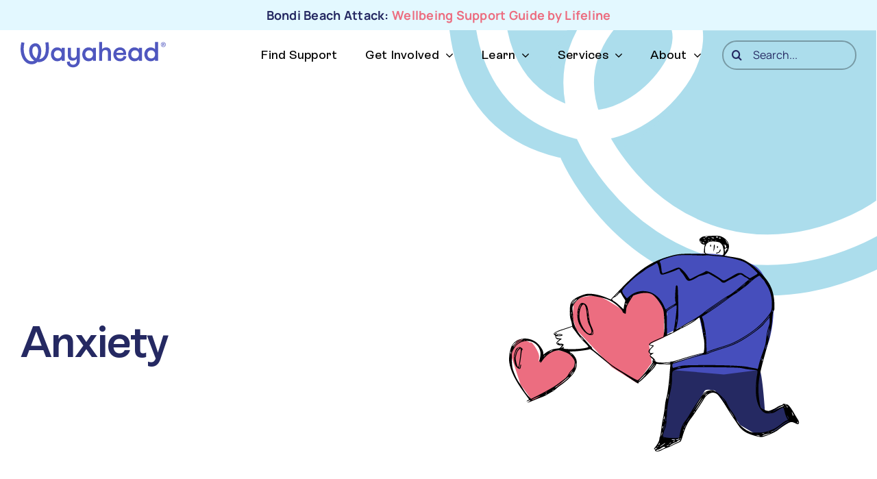

--- FILE ---
content_type: text/html; charset=utf-8
request_url: https://www.google.com/recaptcha/api2/anchor?ar=1&k=6LewcU4rAAAAALXi5G2_7roI1T9Cpf09SMaTrmMu&co=aHR0cHM6Ly93YXlhaGVhZC5vcmcuYXU6NDQz&hl=en&v=PoyoqOPhxBO7pBk68S4YbpHZ&size=invisible&anchor-ms=20000&execute-ms=30000&cb=3fpn42fwtjaz
body_size: 48610
content:
<!DOCTYPE HTML><html dir="ltr" lang="en"><head><meta http-equiv="Content-Type" content="text/html; charset=UTF-8">
<meta http-equiv="X-UA-Compatible" content="IE=edge">
<title>reCAPTCHA</title>
<style type="text/css">
/* cyrillic-ext */
@font-face {
  font-family: 'Roboto';
  font-style: normal;
  font-weight: 400;
  font-stretch: 100%;
  src: url(//fonts.gstatic.com/s/roboto/v48/KFO7CnqEu92Fr1ME7kSn66aGLdTylUAMa3GUBHMdazTgWw.woff2) format('woff2');
  unicode-range: U+0460-052F, U+1C80-1C8A, U+20B4, U+2DE0-2DFF, U+A640-A69F, U+FE2E-FE2F;
}
/* cyrillic */
@font-face {
  font-family: 'Roboto';
  font-style: normal;
  font-weight: 400;
  font-stretch: 100%;
  src: url(//fonts.gstatic.com/s/roboto/v48/KFO7CnqEu92Fr1ME7kSn66aGLdTylUAMa3iUBHMdazTgWw.woff2) format('woff2');
  unicode-range: U+0301, U+0400-045F, U+0490-0491, U+04B0-04B1, U+2116;
}
/* greek-ext */
@font-face {
  font-family: 'Roboto';
  font-style: normal;
  font-weight: 400;
  font-stretch: 100%;
  src: url(//fonts.gstatic.com/s/roboto/v48/KFO7CnqEu92Fr1ME7kSn66aGLdTylUAMa3CUBHMdazTgWw.woff2) format('woff2');
  unicode-range: U+1F00-1FFF;
}
/* greek */
@font-face {
  font-family: 'Roboto';
  font-style: normal;
  font-weight: 400;
  font-stretch: 100%;
  src: url(//fonts.gstatic.com/s/roboto/v48/KFO7CnqEu92Fr1ME7kSn66aGLdTylUAMa3-UBHMdazTgWw.woff2) format('woff2');
  unicode-range: U+0370-0377, U+037A-037F, U+0384-038A, U+038C, U+038E-03A1, U+03A3-03FF;
}
/* math */
@font-face {
  font-family: 'Roboto';
  font-style: normal;
  font-weight: 400;
  font-stretch: 100%;
  src: url(//fonts.gstatic.com/s/roboto/v48/KFO7CnqEu92Fr1ME7kSn66aGLdTylUAMawCUBHMdazTgWw.woff2) format('woff2');
  unicode-range: U+0302-0303, U+0305, U+0307-0308, U+0310, U+0312, U+0315, U+031A, U+0326-0327, U+032C, U+032F-0330, U+0332-0333, U+0338, U+033A, U+0346, U+034D, U+0391-03A1, U+03A3-03A9, U+03B1-03C9, U+03D1, U+03D5-03D6, U+03F0-03F1, U+03F4-03F5, U+2016-2017, U+2034-2038, U+203C, U+2040, U+2043, U+2047, U+2050, U+2057, U+205F, U+2070-2071, U+2074-208E, U+2090-209C, U+20D0-20DC, U+20E1, U+20E5-20EF, U+2100-2112, U+2114-2115, U+2117-2121, U+2123-214F, U+2190, U+2192, U+2194-21AE, U+21B0-21E5, U+21F1-21F2, U+21F4-2211, U+2213-2214, U+2216-22FF, U+2308-230B, U+2310, U+2319, U+231C-2321, U+2336-237A, U+237C, U+2395, U+239B-23B7, U+23D0, U+23DC-23E1, U+2474-2475, U+25AF, U+25B3, U+25B7, U+25BD, U+25C1, U+25CA, U+25CC, U+25FB, U+266D-266F, U+27C0-27FF, U+2900-2AFF, U+2B0E-2B11, U+2B30-2B4C, U+2BFE, U+3030, U+FF5B, U+FF5D, U+1D400-1D7FF, U+1EE00-1EEFF;
}
/* symbols */
@font-face {
  font-family: 'Roboto';
  font-style: normal;
  font-weight: 400;
  font-stretch: 100%;
  src: url(//fonts.gstatic.com/s/roboto/v48/KFO7CnqEu92Fr1ME7kSn66aGLdTylUAMaxKUBHMdazTgWw.woff2) format('woff2');
  unicode-range: U+0001-000C, U+000E-001F, U+007F-009F, U+20DD-20E0, U+20E2-20E4, U+2150-218F, U+2190, U+2192, U+2194-2199, U+21AF, U+21E6-21F0, U+21F3, U+2218-2219, U+2299, U+22C4-22C6, U+2300-243F, U+2440-244A, U+2460-24FF, U+25A0-27BF, U+2800-28FF, U+2921-2922, U+2981, U+29BF, U+29EB, U+2B00-2BFF, U+4DC0-4DFF, U+FFF9-FFFB, U+10140-1018E, U+10190-1019C, U+101A0, U+101D0-101FD, U+102E0-102FB, U+10E60-10E7E, U+1D2C0-1D2D3, U+1D2E0-1D37F, U+1F000-1F0FF, U+1F100-1F1AD, U+1F1E6-1F1FF, U+1F30D-1F30F, U+1F315, U+1F31C, U+1F31E, U+1F320-1F32C, U+1F336, U+1F378, U+1F37D, U+1F382, U+1F393-1F39F, U+1F3A7-1F3A8, U+1F3AC-1F3AF, U+1F3C2, U+1F3C4-1F3C6, U+1F3CA-1F3CE, U+1F3D4-1F3E0, U+1F3ED, U+1F3F1-1F3F3, U+1F3F5-1F3F7, U+1F408, U+1F415, U+1F41F, U+1F426, U+1F43F, U+1F441-1F442, U+1F444, U+1F446-1F449, U+1F44C-1F44E, U+1F453, U+1F46A, U+1F47D, U+1F4A3, U+1F4B0, U+1F4B3, U+1F4B9, U+1F4BB, U+1F4BF, U+1F4C8-1F4CB, U+1F4D6, U+1F4DA, U+1F4DF, U+1F4E3-1F4E6, U+1F4EA-1F4ED, U+1F4F7, U+1F4F9-1F4FB, U+1F4FD-1F4FE, U+1F503, U+1F507-1F50B, U+1F50D, U+1F512-1F513, U+1F53E-1F54A, U+1F54F-1F5FA, U+1F610, U+1F650-1F67F, U+1F687, U+1F68D, U+1F691, U+1F694, U+1F698, U+1F6AD, U+1F6B2, U+1F6B9-1F6BA, U+1F6BC, U+1F6C6-1F6CF, U+1F6D3-1F6D7, U+1F6E0-1F6EA, U+1F6F0-1F6F3, U+1F6F7-1F6FC, U+1F700-1F7FF, U+1F800-1F80B, U+1F810-1F847, U+1F850-1F859, U+1F860-1F887, U+1F890-1F8AD, U+1F8B0-1F8BB, U+1F8C0-1F8C1, U+1F900-1F90B, U+1F93B, U+1F946, U+1F984, U+1F996, U+1F9E9, U+1FA00-1FA6F, U+1FA70-1FA7C, U+1FA80-1FA89, U+1FA8F-1FAC6, U+1FACE-1FADC, U+1FADF-1FAE9, U+1FAF0-1FAF8, U+1FB00-1FBFF;
}
/* vietnamese */
@font-face {
  font-family: 'Roboto';
  font-style: normal;
  font-weight: 400;
  font-stretch: 100%;
  src: url(//fonts.gstatic.com/s/roboto/v48/KFO7CnqEu92Fr1ME7kSn66aGLdTylUAMa3OUBHMdazTgWw.woff2) format('woff2');
  unicode-range: U+0102-0103, U+0110-0111, U+0128-0129, U+0168-0169, U+01A0-01A1, U+01AF-01B0, U+0300-0301, U+0303-0304, U+0308-0309, U+0323, U+0329, U+1EA0-1EF9, U+20AB;
}
/* latin-ext */
@font-face {
  font-family: 'Roboto';
  font-style: normal;
  font-weight: 400;
  font-stretch: 100%;
  src: url(//fonts.gstatic.com/s/roboto/v48/KFO7CnqEu92Fr1ME7kSn66aGLdTylUAMa3KUBHMdazTgWw.woff2) format('woff2');
  unicode-range: U+0100-02BA, U+02BD-02C5, U+02C7-02CC, U+02CE-02D7, U+02DD-02FF, U+0304, U+0308, U+0329, U+1D00-1DBF, U+1E00-1E9F, U+1EF2-1EFF, U+2020, U+20A0-20AB, U+20AD-20C0, U+2113, U+2C60-2C7F, U+A720-A7FF;
}
/* latin */
@font-face {
  font-family: 'Roboto';
  font-style: normal;
  font-weight: 400;
  font-stretch: 100%;
  src: url(//fonts.gstatic.com/s/roboto/v48/KFO7CnqEu92Fr1ME7kSn66aGLdTylUAMa3yUBHMdazQ.woff2) format('woff2');
  unicode-range: U+0000-00FF, U+0131, U+0152-0153, U+02BB-02BC, U+02C6, U+02DA, U+02DC, U+0304, U+0308, U+0329, U+2000-206F, U+20AC, U+2122, U+2191, U+2193, U+2212, U+2215, U+FEFF, U+FFFD;
}
/* cyrillic-ext */
@font-face {
  font-family: 'Roboto';
  font-style: normal;
  font-weight: 500;
  font-stretch: 100%;
  src: url(//fonts.gstatic.com/s/roboto/v48/KFO7CnqEu92Fr1ME7kSn66aGLdTylUAMa3GUBHMdazTgWw.woff2) format('woff2');
  unicode-range: U+0460-052F, U+1C80-1C8A, U+20B4, U+2DE0-2DFF, U+A640-A69F, U+FE2E-FE2F;
}
/* cyrillic */
@font-face {
  font-family: 'Roboto';
  font-style: normal;
  font-weight: 500;
  font-stretch: 100%;
  src: url(//fonts.gstatic.com/s/roboto/v48/KFO7CnqEu92Fr1ME7kSn66aGLdTylUAMa3iUBHMdazTgWw.woff2) format('woff2');
  unicode-range: U+0301, U+0400-045F, U+0490-0491, U+04B0-04B1, U+2116;
}
/* greek-ext */
@font-face {
  font-family: 'Roboto';
  font-style: normal;
  font-weight: 500;
  font-stretch: 100%;
  src: url(//fonts.gstatic.com/s/roboto/v48/KFO7CnqEu92Fr1ME7kSn66aGLdTylUAMa3CUBHMdazTgWw.woff2) format('woff2');
  unicode-range: U+1F00-1FFF;
}
/* greek */
@font-face {
  font-family: 'Roboto';
  font-style: normal;
  font-weight: 500;
  font-stretch: 100%;
  src: url(//fonts.gstatic.com/s/roboto/v48/KFO7CnqEu92Fr1ME7kSn66aGLdTylUAMa3-UBHMdazTgWw.woff2) format('woff2');
  unicode-range: U+0370-0377, U+037A-037F, U+0384-038A, U+038C, U+038E-03A1, U+03A3-03FF;
}
/* math */
@font-face {
  font-family: 'Roboto';
  font-style: normal;
  font-weight: 500;
  font-stretch: 100%;
  src: url(//fonts.gstatic.com/s/roboto/v48/KFO7CnqEu92Fr1ME7kSn66aGLdTylUAMawCUBHMdazTgWw.woff2) format('woff2');
  unicode-range: U+0302-0303, U+0305, U+0307-0308, U+0310, U+0312, U+0315, U+031A, U+0326-0327, U+032C, U+032F-0330, U+0332-0333, U+0338, U+033A, U+0346, U+034D, U+0391-03A1, U+03A3-03A9, U+03B1-03C9, U+03D1, U+03D5-03D6, U+03F0-03F1, U+03F4-03F5, U+2016-2017, U+2034-2038, U+203C, U+2040, U+2043, U+2047, U+2050, U+2057, U+205F, U+2070-2071, U+2074-208E, U+2090-209C, U+20D0-20DC, U+20E1, U+20E5-20EF, U+2100-2112, U+2114-2115, U+2117-2121, U+2123-214F, U+2190, U+2192, U+2194-21AE, U+21B0-21E5, U+21F1-21F2, U+21F4-2211, U+2213-2214, U+2216-22FF, U+2308-230B, U+2310, U+2319, U+231C-2321, U+2336-237A, U+237C, U+2395, U+239B-23B7, U+23D0, U+23DC-23E1, U+2474-2475, U+25AF, U+25B3, U+25B7, U+25BD, U+25C1, U+25CA, U+25CC, U+25FB, U+266D-266F, U+27C0-27FF, U+2900-2AFF, U+2B0E-2B11, U+2B30-2B4C, U+2BFE, U+3030, U+FF5B, U+FF5D, U+1D400-1D7FF, U+1EE00-1EEFF;
}
/* symbols */
@font-face {
  font-family: 'Roboto';
  font-style: normal;
  font-weight: 500;
  font-stretch: 100%;
  src: url(//fonts.gstatic.com/s/roboto/v48/KFO7CnqEu92Fr1ME7kSn66aGLdTylUAMaxKUBHMdazTgWw.woff2) format('woff2');
  unicode-range: U+0001-000C, U+000E-001F, U+007F-009F, U+20DD-20E0, U+20E2-20E4, U+2150-218F, U+2190, U+2192, U+2194-2199, U+21AF, U+21E6-21F0, U+21F3, U+2218-2219, U+2299, U+22C4-22C6, U+2300-243F, U+2440-244A, U+2460-24FF, U+25A0-27BF, U+2800-28FF, U+2921-2922, U+2981, U+29BF, U+29EB, U+2B00-2BFF, U+4DC0-4DFF, U+FFF9-FFFB, U+10140-1018E, U+10190-1019C, U+101A0, U+101D0-101FD, U+102E0-102FB, U+10E60-10E7E, U+1D2C0-1D2D3, U+1D2E0-1D37F, U+1F000-1F0FF, U+1F100-1F1AD, U+1F1E6-1F1FF, U+1F30D-1F30F, U+1F315, U+1F31C, U+1F31E, U+1F320-1F32C, U+1F336, U+1F378, U+1F37D, U+1F382, U+1F393-1F39F, U+1F3A7-1F3A8, U+1F3AC-1F3AF, U+1F3C2, U+1F3C4-1F3C6, U+1F3CA-1F3CE, U+1F3D4-1F3E0, U+1F3ED, U+1F3F1-1F3F3, U+1F3F5-1F3F7, U+1F408, U+1F415, U+1F41F, U+1F426, U+1F43F, U+1F441-1F442, U+1F444, U+1F446-1F449, U+1F44C-1F44E, U+1F453, U+1F46A, U+1F47D, U+1F4A3, U+1F4B0, U+1F4B3, U+1F4B9, U+1F4BB, U+1F4BF, U+1F4C8-1F4CB, U+1F4D6, U+1F4DA, U+1F4DF, U+1F4E3-1F4E6, U+1F4EA-1F4ED, U+1F4F7, U+1F4F9-1F4FB, U+1F4FD-1F4FE, U+1F503, U+1F507-1F50B, U+1F50D, U+1F512-1F513, U+1F53E-1F54A, U+1F54F-1F5FA, U+1F610, U+1F650-1F67F, U+1F687, U+1F68D, U+1F691, U+1F694, U+1F698, U+1F6AD, U+1F6B2, U+1F6B9-1F6BA, U+1F6BC, U+1F6C6-1F6CF, U+1F6D3-1F6D7, U+1F6E0-1F6EA, U+1F6F0-1F6F3, U+1F6F7-1F6FC, U+1F700-1F7FF, U+1F800-1F80B, U+1F810-1F847, U+1F850-1F859, U+1F860-1F887, U+1F890-1F8AD, U+1F8B0-1F8BB, U+1F8C0-1F8C1, U+1F900-1F90B, U+1F93B, U+1F946, U+1F984, U+1F996, U+1F9E9, U+1FA00-1FA6F, U+1FA70-1FA7C, U+1FA80-1FA89, U+1FA8F-1FAC6, U+1FACE-1FADC, U+1FADF-1FAE9, U+1FAF0-1FAF8, U+1FB00-1FBFF;
}
/* vietnamese */
@font-face {
  font-family: 'Roboto';
  font-style: normal;
  font-weight: 500;
  font-stretch: 100%;
  src: url(//fonts.gstatic.com/s/roboto/v48/KFO7CnqEu92Fr1ME7kSn66aGLdTylUAMa3OUBHMdazTgWw.woff2) format('woff2');
  unicode-range: U+0102-0103, U+0110-0111, U+0128-0129, U+0168-0169, U+01A0-01A1, U+01AF-01B0, U+0300-0301, U+0303-0304, U+0308-0309, U+0323, U+0329, U+1EA0-1EF9, U+20AB;
}
/* latin-ext */
@font-face {
  font-family: 'Roboto';
  font-style: normal;
  font-weight: 500;
  font-stretch: 100%;
  src: url(//fonts.gstatic.com/s/roboto/v48/KFO7CnqEu92Fr1ME7kSn66aGLdTylUAMa3KUBHMdazTgWw.woff2) format('woff2');
  unicode-range: U+0100-02BA, U+02BD-02C5, U+02C7-02CC, U+02CE-02D7, U+02DD-02FF, U+0304, U+0308, U+0329, U+1D00-1DBF, U+1E00-1E9F, U+1EF2-1EFF, U+2020, U+20A0-20AB, U+20AD-20C0, U+2113, U+2C60-2C7F, U+A720-A7FF;
}
/* latin */
@font-face {
  font-family: 'Roboto';
  font-style: normal;
  font-weight: 500;
  font-stretch: 100%;
  src: url(//fonts.gstatic.com/s/roboto/v48/KFO7CnqEu92Fr1ME7kSn66aGLdTylUAMa3yUBHMdazQ.woff2) format('woff2');
  unicode-range: U+0000-00FF, U+0131, U+0152-0153, U+02BB-02BC, U+02C6, U+02DA, U+02DC, U+0304, U+0308, U+0329, U+2000-206F, U+20AC, U+2122, U+2191, U+2193, U+2212, U+2215, U+FEFF, U+FFFD;
}
/* cyrillic-ext */
@font-face {
  font-family: 'Roboto';
  font-style: normal;
  font-weight: 900;
  font-stretch: 100%;
  src: url(//fonts.gstatic.com/s/roboto/v48/KFO7CnqEu92Fr1ME7kSn66aGLdTylUAMa3GUBHMdazTgWw.woff2) format('woff2');
  unicode-range: U+0460-052F, U+1C80-1C8A, U+20B4, U+2DE0-2DFF, U+A640-A69F, U+FE2E-FE2F;
}
/* cyrillic */
@font-face {
  font-family: 'Roboto';
  font-style: normal;
  font-weight: 900;
  font-stretch: 100%;
  src: url(//fonts.gstatic.com/s/roboto/v48/KFO7CnqEu92Fr1ME7kSn66aGLdTylUAMa3iUBHMdazTgWw.woff2) format('woff2');
  unicode-range: U+0301, U+0400-045F, U+0490-0491, U+04B0-04B1, U+2116;
}
/* greek-ext */
@font-face {
  font-family: 'Roboto';
  font-style: normal;
  font-weight: 900;
  font-stretch: 100%;
  src: url(//fonts.gstatic.com/s/roboto/v48/KFO7CnqEu92Fr1ME7kSn66aGLdTylUAMa3CUBHMdazTgWw.woff2) format('woff2');
  unicode-range: U+1F00-1FFF;
}
/* greek */
@font-face {
  font-family: 'Roboto';
  font-style: normal;
  font-weight: 900;
  font-stretch: 100%;
  src: url(//fonts.gstatic.com/s/roboto/v48/KFO7CnqEu92Fr1ME7kSn66aGLdTylUAMa3-UBHMdazTgWw.woff2) format('woff2');
  unicode-range: U+0370-0377, U+037A-037F, U+0384-038A, U+038C, U+038E-03A1, U+03A3-03FF;
}
/* math */
@font-face {
  font-family: 'Roboto';
  font-style: normal;
  font-weight: 900;
  font-stretch: 100%;
  src: url(//fonts.gstatic.com/s/roboto/v48/KFO7CnqEu92Fr1ME7kSn66aGLdTylUAMawCUBHMdazTgWw.woff2) format('woff2');
  unicode-range: U+0302-0303, U+0305, U+0307-0308, U+0310, U+0312, U+0315, U+031A, U+0326-0327, U+032C, U+032F-0330, U+0332-0333, U+0338, U+033A, U+0346, U+034D, U+0391-03A1, U+03A3-03A9, U+03B1-03C9, U+03D1, U+03D5-03D6, U+03F0-03F1, U+03F4-03F5, U+2016-2017, U+2034-2038, U+203C, U+2040, U+2043, U+2047, U+2050, U+2057, U+205F, U+2070-2071, U+2074-208E, U+2090-209C, U+20D0-20DC, U+20E1, U+20E5-20EF, U+2100-2112, U+2114-2115, U+2117-2121, U+2123-214F, U+2190, U+2192, U+2194-21AE, U+21B0-21E5, U+21F1-21F2, U+21F4-2211, U+2213-2214, U+2216-22FF, U+2308-230B, U+2310, U+2319, U+231C-2321, U+2336-237A, U+237C, U+2395, U+239B-23B7, U+23D0, U+23DC-23E1, U+2474-2475, U+25AF, U+25B3, U+25B7, U+25BD, U+25C1, U+25CA, U+25CC, U+25FB, U+266D-266F, U+27C0-27FF, U+2900-2AFF, U+2B0E-2B11, U+2B30-2B4C, U+2BFE, U+3030, U+FF5B, U+FF5D, U+1D400-1D7FF, U+1EE00-1EEFF;
}
/* symbols */
@font-face {
  font-family: 'Roboto';
  font-style: normal;
  font-weight: 900;
  font-stretch: 100%;
  src: url(//fonts.gstatic.com/s/roboto/v48/KFO7CnqEu92Fr1ME7kSn66aGLdTylUAMaxKUBHMdazTgWw.woff2) format('woff2');
  unicode-range: U+0001-000C, U+000E-001F, U+007F-009F, U+20DD-20E0, U+20E2-20E4, U+2150-218F, U+2190, U+2192, U+2194-2199, U+21AF, U+21E6-21F0, U+21F3, U+2218-2219, U+2299, U+22C4-22C6, U+2300-243F, U+2440-244A, U+2460-24FF, U+25A0-27BF, U+2800-28FF, U+2921-2922, U+2981, U+29BF, U+29EB, U+2B00-2BFF, U+4DC0-4DFF, U+FFF9-FFFB, U+10140-1018E, U+10190-1019C, U+101A0, U+101D0-101FD, U+102E0-102FB, U+10E60-10E7E, U+1D2C0-1D2D3, U+1D2E0-1D37F, U+1F000-1F0FF, U+1F100-1F1AD, U+1F1E6-1F1FF, U+1F30D-1F30F, U+1F315, U+1F31C, U+1F31E, U+1F320-1F32C, U+1F336, U+1F378, U+1F37D, U+1F382, U+1F393-1F39F, U+1F3A7-1F3A8, U+1F3AC-1F3AF, U+1F3C2, U+1F3C4-1F3C6, U+1F3CA-1F3CE, U+1F3D4-1F3E0, U+1F3ED, U+1F3F1-1F3F3, U+1F3F5-1F3F7, U+1F408, U+1F415, U+1F41F, U+1F426, U+1F43F, U+1F441-1F442, U+1F444, U+1F446-1F449, U+1F44C-1F44E, U+1F453, U+1F46A, U+1F47D, U+1F4A3, U+1F4B0, U+1F4B3, U+1F4B9, U+1F4BB, U+1F4BF, U+1F4C8-1F4CB, U+1F4D6, U+1F4DA, U+1F4DF, U+1F4E3-1F4E6, U+1F4EA-1F4ED, U+1F4F7, U+1F4F9-1F4FB, U+1F4FD-1F4FE, U+1F503, U+1F507-1F50B, U+1F50D, U+1F512-1F513, U+1F53E-1F54A, U+1F54F-1F5FA, U+1F610, U+1F650-1F67F, U+1F687, U+1F68D, U+1F691, U+1F694, U+1F698, U+1F6AD, U+1F6B2, U+1F6B9-1F6BA, U+1F6BC, U+1F6C6-1F6CF, U+1F6D3-1F6D7, U+1F6E0-1F6EA, U+1F6F0-1F6F3, U+1F6F7-1F6FC, U+1F700-1F7FF, U+1F800-1F80B, U+1F810-1F847, U+1F850-1F859, U+1F860-1F887, U+1F890-1F8AD, U+1F8B0-1F8BB, U+1F8C0-1F8C1, U+1F900-1F90B, U+1F93B, U+1F946, U+1F984, U+1F996, U+1F9E9, U+1FA00-1FA6F, U+1FA70-1FA7C, U+1FA80-1FA89, U+1FA8F-1FAC6, U+1FACE-1FADC, U+1FADF-1FAE9, U+1FAF0-1FAF8, U+1FB00-1FBFF;
}
/* vietnamese */
@font-face {
  font-family: 'Roboto';
  font-style: normal;
  font-weight: 900;
  font-stretch: 100%;
  src: url(//fonts.gstatic.com/s/roboto/v48/KFO7CnqEu92Fr1ME7kSn66aGLdTylUAMa3OUBHMdazTgWw.woff2) format('woff2');
  unicode-range: U+0102-0103, U+0110-0111, U+0128-0129, U+0168-0169, U+01A0-01A1, U+01AF-01B0, U+0300-0301, U+0303-0304, U+0308-0309, U+0323, U+0329, U+1EA0-1EF9, U+20AB;
}
/* latin-ext */
@font-face {
  font-family: 'Roboto';
  font-style: normal;
  font-weight: 900;
  font-stretch: 100%;
  src: url(//fonts.gstatic.com/s/roboto/v48/KFO7CnqEu92Fr1ME7kSn66aGLdTylUAMa3KUBHMdazTgWw.woff2) format('woff2');
  unicode-range: U+0100-02BA, U+02BD-02C5, U+02C7-02CC, U+02CE-02D7, U+02DD-02FF, U+0304, U+0308, U+0329, U+1D00-1DBF, U+1E00-1E9F, U+1EF2-1EFF, U+2020, U+20A0-20AB, U+20AD-20C0, U+2113, U+2C60-2C7F, U+A720-A7FF;
}
/* latin */
@font-face {
  font-family: 'Roboto';
  font-style: normal;
  font-weight: 900;
  font-stretch: 100%;
  src: url(//fonts.gstatic.com/s/roboto/v48/KFO7CnqEu92Fr1ME7kSn66aGLdTylUAMa3yUBHMdazQ.woff2) format('woff2');
  unicode-range: U+0000-00FF, U+0131, U+0152-0153, U+02BB-02BC, U+02C6, U+02DA, U+02DC, U+0304, U+0308, U+0329, U+2000-206F, U+20AC, U+2122, U+2191, U+2193, U+2212, U+2215, U+FEFF, U+FFFD;
}

</style>
<link rel="stylesheet" type="text/css" href="https://www.gstatic.com/recaptcha/releases/PoyoqOPhxBO7pBk68S4YbpHZ/styles__ltr.css">
<script nonce="LqdicBMnQVtmBjK84M7eDw" type="text/javascript">window['__recaptcha_api'] = 'https://www.google.com/recaptcha/api2/';</script>
<script type="text/javascript" src="https://www.gstatic.com/recaptcha/releases/PoyoqOPhxBO7pBk68S4YbpHZ/recaptcha__en.js" nonce="LqdicBMnQVtmBjK84M7eDw">
      
    </script></head>
<body><div id="rc-anchor-alert" class="rc-anchor-alert"></div>
<input type="hidden" id="recaptcha-token" value="[base64]">
<script type="text/javascript" nonce="LqdicBMnQVtmBjK84M7eDw">
      recaptcha.anchor.Main.init("[\x22ainput\x22,[\x22bgdata\x22,\x22\x22,\[base64]/[base64]/[base64]/bmV3IHJbeF0oY1swXSk6RT09Mj9uZXcgclt4XShjWzBdLGNbMV0pOkU9PTM/bmV3IHJbeF0oY1swXSxjWzFdLGNbMl0pOkU9PTQ/[base64]/[base64]/[base64]/[base64]/[base64]/[base64]/[base64]/[base64]\x22,\[base64]\\u003d\\u003d\x22,\[base64]/XsOHwofDi0nDlDg+woLDkGZ0w5ZDC8KIwp0wC8K+TMOvHUdew752R8OveMK3O8KAV8KHdsK0ZBNDwrdMwoTCjcO9woHCncOMNcO+UcKsdcKIwqXDiScIDcOlG8KCC8Kmwq8iw6jDpXPCrzNSwrtIcX/Di2JOVF7CrcKaw7Q7wqYUAsOee8K3w4PCkcKDNk7CqcOJasO/ZSkEBMOGUzxyJ8O2w7YBw6TDhArDlxHDhR9jDmUQZcK+wqrDs8K0aGfDpMKiAMOZCcOxwofDmQgnXhRAwp/DpsO1wpFMw5PDgFDCvTDDrkESwqXCn3/DlyrChVkKw64EO3l+wr7DmjvCqMO9w4LCtibDosOUAMOmHMKkw4Mgf38Pw4V/wqoyeDjDpHnCqlHDjj/[base64]/wo1seMOAwqF5w4Z5woDDoSzDqW9EOxN+w5/CrsOFPwsAwpTDpcKjw7PCtcOaLxLCn8KDRnfCsCrDkmjDtMO+w7vCuAdqwr4AQg1YOcKjP2XDgFo4UU7DqMKMwoPDn8K8YzbDmsOZw5QlAMKxw6bDtcOEw7fCt8K5S8OGwolaw50DwqXCmsKRwpTDuMKZwpHDvcKQwpvCl1V+AS/[base64]/[base64]/CgWhRw6XDsmvDpwrCkT9PwpnDjMOKwowuw4whZsKiN2LCmMKgEMODwoLDgS8ywrnDscK3AT80SsOPEUIrYsOoSUnDpcK/w7XDvEFOHSksw6/CqMO8w6dqwpjDq1LCgghvw57CsSF2wpowbgAtQ2XCg8Kdw4DCh8KIw5AJDCHDuC14wodPJcKvVcKXwrnCvCoRXBTCm0TDtF8qw4sYw4vDjQ1jXGt7NcKiw6luw6VQwpc7w6vDkC/CpSbCpsKawo3DpzoZRMKrwpPDjysrRMO1w6DDhcKzw43DgE7Cl2pQecOLBcKNO8Kjw6TDvcKpJzxbw6TCp8OwfksNOcKzNwPCm0owwoNSWVlAZsOPQ2fDtW/CusOELcKKfibChHguQcKPUMKlw7rCi3VdVMONwprChsKEw7fDvCpxw4RSCcOYw6ghCEjDrTNsCE9ow7kCwq0XZcO3KBdHdMKoURLDjxIVPcOCw5kMwqHDrMOzdMOOw4bDpsKQwok6Iw3CtsK8wq7ChG/Dp1Rcwo0Lw6Frw4TDk1LChMOgBcKZwrYfFMOpaMKlwrFgCMOcw7Fnw4bDksK6w53ClC7Cu3hFccO4w4ExIhTClMKNIcKYZcOocho4KX7ClcO2bj01asOSY8Omw79aFVHDg30SKjtEwoVTw6QuWcKmZMKWw7jDqgHCp1p1An/DqzzDvsKaLsK2RzIWw4sBXRTChUNCwqltw6/[base64]/DrGfDuEA2Z8K1w5JiwooOGALDscOdUETDo3VqfMKPMHbDqlrCl2DDgxduZsKHNMKFw5DDtsO+w6nCv8KySsKrw57Ck0/[base64]/HwQcw7rDsUVIGsKow7FNHcKxRmvDohTDjT/CgUcKOhjDmcOEwoZtBsO6HBDCoMOiE311woPDtMKcw77DgnLCmEdww4pwRcOjOsOUbmMQwpnCnQDDh8OBC1TDqGtVwpbDvMKnw5EXJ8OjVF7CvMKcfETCvENBQMODBsKfwoPDmcKTa8KhMcOMC2F3wr/CtsKLwpzDqMKLfyjDuMOdw5F8OsKww6fDqMKrwoVdFA/CisK5DQBjYQvDm8Kew5vCiMKrRnEveMOAAMOLwoEjwrUcfXTDnMOtwqEAwoPClWDCqDnDssKTR8KrYRNjXsOfwptbwqHDkCvDtsOkfsOEXwzDgMK5YsKUw4U7GBY/EXxEbcOhXC3CnMOnaMKqw6DDjcOMOcOCw6AgwqbCpsKYw69lw7x2H8OfG3Fzw5EbH8OLw6x2w58IwpDDv8OfwpHCvB/Dh8O/R8KAb29zTB97QMOVH8Oow7VZw5fCvcOWwr/CocOXw7PClWgLcRQlAg5ofh9Bw5HClcODLcOaVRjCmzXDicO/wp/DthnDs8KdwqRbLDvDqiFuw5ZeDMK8w4c/wq9BHRHDrcOXLsO/wqVBRRUYw5TChsOTHQLCssOdw73Dj3jDmMK8IF0Pwr1Uw6UDdcOywoBwZn3CuzRQw7cpRcObZ1rCrjzCjBXDkkFIIMKDNsKBX8OrOMO+ScKCw54FKHRtGD/CpMOzQz/[base64]/DnsKHe8KOWU1NeTTDpMKXOhfDpgoGwoXCs2lkw7JqAFJ9AzNSwoXDvMK6HAo+w4rDlnxYwo8Kwp/ClcOtcC/Dk8KAwobCjHTCjj5bw4vDjsKWBMKFw4rDicO5w49AwrZNK8OgVMKgYMKWwq/DhsOww5rDm2/DuCjDusOXE8Kxw7jDrMOYWMOcwqM0HwXClwrDnV10wqvDvDNMwojDtsOnc8OKdcOrGSXDgUzCssO6CMO3w4tqw5jCi8Kvwo/DjTMMFMOxK1/CgijCsGDCnC7DhnE+wo8/[base64]/Cm8O5EMKTG2bCs8K6woXDrsKZKjXCscOmXsKxw61fwqrDlsO6wpXCh8OkZCjCnnfCk8KqwrYxwojCvsKjHAMQSllGwrfCi2BrBQvCjHdHwpTDpcK+w5oVIcORw49+wrZkwp0FbQbCgMKPwp5IdcKHwq8BWMOYwpJRwovChghgIMKswovCo8O/w7NawrnDjhjDsEVdLBwBA1PCucK2wpNLWGVEw7zDiMK8wrHCu2XCpMKhbjJuw6zDv38EMsKJwpvDjcOrdcOYB8OjwqDDl09fEVnDqADDocOxwo7Dk1fCvMOgIDfCsMKCw54od2zClHTDrQ/Cp3XCm3J3w7fDn3dQdDE+FcKCEzY3YQrCqMKST0AAbcOBNsOBw7gawqwfC8OYO1dpwrLCkcKrbAnCscKZB8KIw4BrwqwsRitzwpjClDbCoQNqw7sAw7A5FMKswp9gWQHCpsK1WmgJw57DtMKlw5PDq8Ovwq7Dh1bDnhfCtgvDp3XCkcK/[base64]/[base64]/DpAHDk8OZw6sBNMOzw6HCoifCt3Qew709H8KGw7LCucKow57CmcOhZQrCpcODAmLCvRdeGsKqw68uDXRYPyE4w4VKw5wRan0awrfDusO4c2/CtD8FcMOMa3/[base64]/w4s0wqLDozU+TS3DpsOYW8KXwrjDmMKzN8K8XsOhMkTDicKbw77CjQtYw5PDsMK/G8Ogw4osKMKsw5PCpA5xEXAVwqZjU0zDmwtKw53CjsKlwrwkwovDjsKSwrrCt8KdImnCim/[base64]/[base64]/DlFAjw7how7jCs8OINEvCuMOmw5tywrfDmXMLf0jCkCnDlcKHw63DocKZL8K1w7RCMcOuw4PDlsO6ay/DqG7Drlxywo/CgATCkMK8WS5rDxzClMOyXMOhT13CsHXClcKxwpUKwrvCgSbDlEZTw6fDhGfCnijCncKQdsKhw5PDuQYOe03DjENCIcOFSsKXTF1zW3/Do0YaZGLClWQow4B+w5DCjMKvWsKuwoXCq8OMw4nCmVZ8cMKKVnDCoQwXw67CmMKeUjkeasKtwrYzw6QgBgfDuMKfacO/YU7CqWPDhMK7w5IUPFELCXNrw5lFw7llwqDDn8Kjw63CsgTClyNoVcKmw6gvLATCnsOwwotQCBhcwrRRWMKLSCTCjVgaw4HDvizClUkzJ18JBmHDjwEGw47DhsOTcEwjOMKSw75FecK2w7HCiVU6EDJCXsOQTsKFwpbDg8KUwq4nw53DuSXDo8K+wr4lw6hQw6I1Qm/DkEMsw5jCqzHDhcKJdsOgwoQ8wozCvsKcYsKkO8KLwqlZUUzCkhJPJMKcFMO3G8KiwrgiAUHCu8OoacKdw5jDkcObwroxCxV0w4vCusKsJcKrwqF0Z37DnD7CmsOWVcO0Llkmw5/[base64]/Z2XCt17DuQbDok5+LcKqw7Zxw5zChsOqw5zCglfDsVdREgwPC25ZWcK+HgR0w6/DncK9NgpAKsO1NiBgwqfDisOhwr5hw4rDnCHDsATCp8OUQUnCkwkFDnkIe3cxw5ovwojCrmTCl8Kxwr/CvXIAwqDCu1lXw7DCiXUAIAzDql3DscK6w5sBw4DCtsOEw6LDocKJw496QTUkO8K0O2YYw6XCgcOuH8OIKsOOMMKvw6/CqwYKD8OBccO+woxmw6TChG3DmhTDlMO9w7XDm00DMMKjAR9SeQPCkMO+w6Mlw5DCssKLG0jCtydNO8Oaw5Z+w7stwoZ9wovDmcKyc0/DuMKMw6XCrWvCosKAQ8OOwphzw7bDgFfCjsKOJsKxG1YDMsKqwpPCnGRSWcKQScOgwotDRcOYChUPMMOXBMOhw7DCgSJsKRg+w6vCg8OgM37CoMOXw7vCsDrDpWLDkAvCq2INwr/Cr8KZwobDl3QMCkUMwopUZMOQwrAUwpfDqjbDqwzDo3ViVD/CoMKow4vDuMOnbSDDg1/ChnvDoyjCvsKxQsO+IsOYwqB3IMOdw6B/acKzwoY8b8OlwpFoWWcjV3fCt8OiMRvChDvDsTLDmRnCoGthNMKvbwQIw7DDvMKvw4s9wo95OMOHcgXDkgvCjcKaw5ZoTlPDlMOGwoM/ccOGwrjDqcK9TcOAwqnCmy4VwojDkFtfOcOxwo3ChcOTYsKlJMOOwpUbRcK5woNGYMOuw6DDkjfCvMOdLXbClMOqfMOuAMKEw5jDnsORNiTDpsOrwofCssOXQsKgwqfDicOCw5JtwrAnUA0ew6UbamUsASrDnEbCn8OuAcKjIcO6w7cFX8OFTsKQw4QTwo7Ck8Kgw7/DggzDssO+WcKkeQJTWwfDs8OsM8OQw63Du8KbwqRWw5zDkj40W0zCtg4yWloSFg4Fw5YXNcO1wptGPQbCpj/DvsOvwrNzwpdCOMK1NW/CvCt3K8K4Qx1CwovCjMOPdcKMZX8Hw71IKSzCucO3M1/DgXBJw6/CrcKBwq55w67DrMOED8KkRAfCuknClsOOwqjCg3hYwqrDrsOjwrHDjTgKwqN0w5MLU8OjGsKywqbCo29Xwoluwr/Drw92wp/DucKRBAvCvsOOfMOjPxNJBBHDiXZUwobDkcK/[base64]/A8Oxw6zCssOBNXtfw6lCMxt4w5pJCsKEw78lwqJGwoJ0XMOZIsK+w6I/UCVqJ3bCqSV9LXHDhsKdLsK+GMOVDcOBNnIrwptAKADDhW/[base64]/[base64]/wr/[base64]/wpHDn8O3JMKGwrNzaATDnjMWwofDqF0AC8KQQcKVBwLCt8OReMOldMKvwrNCw5rClUXCtcKrdcKjbcODwoxgNcO6w4xCwoXDncOub2oqX8KMw4pveMKGdETDhcOcwrV1RcOxw5rCpDDCogMwwpUEwq1fW8KlfMKGFRrDgUJIaMKmwpvDs8KUw6zDosKqw4jDnG/CgkjChMKewpvCr8Kew6zCjyLChsK5P8KhNWHDvcOfw7DDqsODw5HDnMO9wqtVMMKiwpFxEFUCwqs8wro1CMKkwoDCrUHDicKYwpLCv8OTC31qwpYHwr/CjsOwwrgZPMOjLVbDn8KkwpnCtsKaw5HCgTvDuVvCosOaw4vCt8OqwpU/w7ZLGMO7w4RSw5d8GMOCwq5OA8Kkw6NPN8K7wqdYwrs2w6nCmlnDryrCh3vCl8OAOcKDwpVRwpHDtMOcJ8OABXovMMKvUzJKd8OCFsKLT8OuGcObwprDpU3DosKPw7zCoBXDpgNySTvClAk5w7JGwrI5wp/CrAHDpQ/DnMOJH8OswrIUwqHDtsKIw5LDoX1MfcKxPcK4w6PCucOnexhoImjDkXEIw4zDm2lJw6fChkvCuE9Kw6Y/LWjDjMO0woYAw67DsUNjFsOYG8K3HMOlQlh3TMKwK8KfwpczdjXCkn3CmcKIGFZPClx4wownesKWw5Jiwp3CvGFJw4TDrAHDmsOJw4XDnQvDsSnDrRoiwoHDsRFxTMOEBwHCuyTDn8OZw4FgEm8Pw4wQPcKTdcKTH0cqNBvCmE/ChcKdDsOhLsOZf2jCicKsa8OObUPCtyPCtsK8EsO4wqvDhgIMeTswwq3DkcK5w4DDlcOIw53ChsK/[base64]/[base64]/ecKXwqXDksOMwroHw6cyw4jDo8OyZ8K5woMGEMO7woAJwqjDvMOEw4lpKsKhAcOLUcOdw5p5w5Rmw4JVw7LCqwYbw7LDvMKcw7BfL8KZIDnCsMKQegnCt3fDu8OJwqXDqhoPw6nCoMOFEcOSP8OXw5EcTU0kw7/DmMO7wokMRkfDlMK+wrLCmmU5wqTDqcO/T0zDmcOxMhnCmsO/Dz7CjnccwpnCszjDpWhWw6dGdcKrMh8jwpTCgMKTw6TDtcKXw6fDgW5MGcKuw7rCm8K5N2FUw5bCsWBnwoPDvm9Rw4PDjMOHV3nDg1fDl8KkOWJZw7DCn8OVw6gzwrvClMOvwrRTw5vDjcKqI14EdChSdcKWw73DpzgCw7I/QAjDisOOd8O1H8O4WFpIwpfDikFvwrzCkhbDssOpw7FoR8OhwrtcVMK5csK0w6wKw4HDrsKYWhHCu8Obw7PDiMO8wrXCvMKEfDo1w7k+dHHDsMKrwpfCjsKww47CnMOvw5TCkzHDoxtSw7bDocO/LhNkLwTDjyRZwqDCssK0wpbDul3CtcKZw45Pw7bCm8K0w7Nye8Ojwp7Chi3Cjw/[base64]/Clg3Di1jDssK6w4ttbMKHw7s6w7LDvMODwqPCiQTCpx8iKsOZw4RCVsKZHMKwSDtJXXN+w5XDuMKqS0IXVMO6woMAw5Q4w4dMOStpaBgmNMKjYsOhwo/DlMKkwrHCu3rDtcOBE8KsAMK8LMKyw43Dg8KJw4XClSzCvwwOF3Y3e3/DmsOBQcOfCsKjAcK8woEefWB6dlDChUXCiXdLwp7DulZ8Z8KLwr3ClMKOw4NfwoZvwqLDtsOPw6fCnMODN8KIwo/DnsOIwqkGZi3DjcK3w7PCpsOHcGjDscKAwqvDtcKmGCPDrzQZwq9BHMKhwpTDkT8Zw74iRMK9eno7YnRowpXChRgsEMKVVcKcJXUPU2RAEcOHw6vCocK0ccKXLCdrB2fCpSIMUTTCrcKawpTCpEfDtCDDkcOXwrvDtx/[base64]/Dp2bCscKDHxN/[base64]/w4Nqd1LCsMOscHgIwpfDtXhkHMO4Qk/Dik7DoWkxAcOMPi/DlMKSwpnCmSgawo3DmyhPM8OXCE4iX3nCs8KswqdBdgHDisO8wrbCg8O4w74twrfCuMOsw6jCiiDDpMOfw4vCmj/CpsOlwrLDpcOeWBrDt8KyP8KZwogYGcOtX8OrTcOTHU4RwpsFecOJJmDDvWDDr33Cq8OYOU7CqEPDtsKYwqvDvx/CmMOSwrceMUECwqZ7w6cFwoDCvcK1UcKiMsK9fE7CrsOoQcOwdT90wr3DsMOkwq3Dj8Kzw7XDv8O2w59Mwo/[base64]/DpcOrVcOEwrzCijd6cxnDoMOOwprCmWjDs0sSw5dXHU7CgMONwro4T8O+AMKSLHl9w6PDtlsrw6JyYFnDk8OeJCx0wqsJwpjCuMOZw5E+wr7CtMOmW8Kjw54AQiB8GRd/[base64]/[base64]/[base64]/w7nCgsKow75ECFkSP8KmwpouSELCvU4AeRvDoQ1RbF4mwqDDssKqKjB4w5trw5t/[base64]/[base64]/[base64]/wpd3I8KYdGDDs8O7asOvS3HDt0LCo8K9DDttJ2XCg8O/SxLCrMOKw7/CgRfCvSPDpsKlwppWLQcsAMO/W3F2woQVw6xxCcKUwqBPCUvDlcOBw6LCp8OHVMKGwo9lVU/ChHPChMO/QsOMw7rCgMK7w6LCl8K9wpfCtVc2wowSfTzCqT1eJ03CiwLDrcKEw4TDtzARwr5JwoAnwqYOV8KQSsOeGC/[base64]/DjhhfF2NfVMKFFEvDlcKuwqNTVsKmehwXNcOdeMKbwo0zLEwzcMO4b3DDlCrChMKbw4/CucOefMOpwqYPw6fDocKWGzjCqsKRd8OkAWJSUcO0CkTChSM0w6/Diy/DkkHCliLDuzbDrWgtwqDDoSTDn8O3PQ00JsKOwrpCw7Y+w5rDvxQ7w7tNBMKNeSjClcK+NcOPRkPDuQ/DiVYKJzFQX8O4PMKZw48Ow7AAKsODwpjClkg7YwvDn8OhwrcGOsOMXSPCqMOxwpbDiMKXwpN8w5BYfyIaEXvCmCrChEzDtm3CoMKpasORbcOYMS7Do8OzAHvDglhLD27CpMOEbcOUwosUbQ45dsOnVcKbwpIuWsK/w7fDt2INPgvClD1pwrEewonCoU3DjgNVw7ZXwqjCvHLClsKFY8KqwqHCsCpiwqvDuHU9dsKNWVM+w5ZVw5stw79Rwq5KMcOUKMO3esORZcOEHMO1w4fDk3XCnHjCi8KFwofDgMOacWnClxgKwpfDn8Oxw6jCk8OYCSMww51Dw6/CumkQRcOHwpvCuzcVw48Pw6EUQcOswovCtXwwYE1ALsOdIsK7wrMSM8KnenbDlsOXGsKKH8KUwr8mSMK7ecKtwpxaFgfCoyDDuiBnw45AaX/DicKCU8OEwq42V8K4dMK2JVbCrsOHFMKIw77Cg8KCOUJBwoZZwq/DkWdhwprDhjYOwrvCgMK8G19uIBkaQ8ObH2TCrDB2RgxaPj3DnwHDrsOnE0Ejw5twEMODfsKaBMOTw5FcwqfDigJoNgHDpwx1b2ZTw7xtMCDDlsKwc3rCrjxhwrEdFTI3w63Ds8Ojw6rCssO6wo5Yw4bDi1tIwqHDj8Klw4/CkMObGi1JBMKzXmXCm8OOQcOxAwHCoAIIw73Ch8Ogw4jDpcKxw7IyIcKdLiXCucOAw5sEwrbCqinDrsKcSMOtMcKebsOXc21ow75wGsO/[base64]/CoQDCijpxPcOrWz/DucKdwqHCpsKlwqbDsA1GDsKNwoIvUxXCuMOmwqMqHjsuw4DCrcKgFcOow4tHTw3CtMK/w7gaw6pNVsKFw53DusO8wo7DqsO+QG7DuXZ7EnjDrXB/Zh8ce8OUw4slOcKvUcK2ZMOOw4UmRsKrwqQWEMK2c8OFUXwgwonCgcK4b8OdcgcDTMOMOsO1wo7Cl30GGFN8wpJVwqvCocOlw7ovAsKeEcOWw60sw77Cg8OTwp14dcOXcMOkB1nCisKQw580w518MmddYcKJwqM5w4UGwpgXbMK0wpk1w65CAsOwPcOLwrkcwqTCrH/DkMK3wozDp8KxTwQkKsOrbQvDrsKswoJzw6TCkcOtLsKTwrjCmMO1wrY5QsKHw6IyZx7CimskI8Ogw5DDu8ODwogEUUHDih3Du8O7T3jDhThbRMKrHjrDisOwcsKBGcOlwqgdJMORw5vCt8OJw4HDojFZPQjDtg4qw7Fuw783a8KSwobChMKIw4w/w4zCnQcNw5fCg8Kmw6rDhW0IwrpUwplIRMKUw4jCvjnCh3bCrcO6csK2w6nDrMK4A8OfwqjChsO6woMPw55OT0rDtsKDEHt/wo/ClMKUwrHDqsKxwo9qworDmcOEwp4Lw6bCusOBwoLCvMKpUjwZbwnDhcKmO8KwUjHCrCcRMEXCiylvw5HCkH7Cj8OuwrYjwr1fXmV6ccKPw4otHXVpwqrDohI6w4vDpcO1dSB5wqg6wo7Di8O0QcK/[base64]/JcK6K8KgwovDuEVjZGghwqnCjsOcesO1wpcdL8ORfTDDnMKcw4bClwLCmcK1w47Ch8OvTsOTaBgVfsKTOScXwq9ww7/DvhpxwoZGw4s/fCvDr8KAw795VcKtwq3Cvy1zecO6w4jDqnvCj2kFw40fwo42K8KWdUg9woHDjcOsKXJaw68ZwqPDtxt+wrDDoxhcLQfCsTpDVsKnw5/ChxwhCcKFQWQsTcO8HQsXw7/CgsK/FjPDlsOZwpfDqlAIwoDDqsO2w68bw6nDssOcOsKMMSNwwrHCpiDDg0UZwq/CjAlPwpXDusK4cHQdEcOiIkh6d1XCucO9XcKdw67DosORcw4fwpl/XcKraMO8VcOHPcOKSsOBwpjDp8KDFX3DkUgTw7jCicO9TMKlw74vw5vDgMOzeTVsccKQw4DDrsKGFjo4YMKqwr8iwqPCrm3CqsOYw7BEf8KhPcObEcKGw6/CnsOBdDQNw6BrwrMjw4DCpETDgMObHsO7w4bDhiodwqd8woNsw45CwpfDjGfDjE7Cl3RXw4XCg8OFwpjDmU3Cj8Oww7vDpUjCgDvCuAHDosONXEbDrDfDiMOJwrXCucKUMMKLRcKBKMO7OcOww6zCqcOMwo/CsmpnNiYhFGsIVsKKH8O/w5bDpcO7wqJrw6nDqmAdPsKVDwZYJMOYehUVw7AjwosJCsK+QsKtIsOEfMOpM8KAw7dUJX3DqcKzw5R+McK6wpZ4w53ClV/CucOUw5PCm8Kxw7vDrcOUw5UowrxXfcO1wrlNTx/[base64]/ecKQw4vDrn4+DVnCosK6wpgow5YCwojCkcKywqFXfXoDAMKYfMKiwpFOw5pAwoUGYMKwwqsOw5dIwodNw4PDhcOPDcONdSFPw5jCg8KiG8OmISvCtcOAw5vDs8K6wpwOWMK/wrbCjSXDusKdw6fDh8OQb8OewoLCiMOHOcKvwrnDm8OudMOYwplRCsOuwrLCq8O1Z8O+VcOqCgvDkH82w7JRw67Cj8KkPMKXw6XDnQhDwp7DuMKzw49WIh7DnsOScMK3wq/ClVrCsRc5wqoiwrkLw5pvPUbCt3UXw4TCgsKOcsK/B27CmsOxwpUcw5rDmgdPwpt5Oi7CmX3CjTliwpguwrJ4w7Zgb2DDisKPw6wmSCJJe28zbHRqbsO7XQM9w5NLw67CrMOzwoJCM2xcwr1HIyVGwpLDpcO1PlHCgU5xLcK8TGlOVMOtw6/DqsOtwo4CDMKPVF0iGcKAY8O4woc9S8KKSjvCu8KAwrnDjcODAMO2Th7DuMKow73DvyDDv8Kbw59Ow4oTwqTDj8KRw51LMBomecKsw58Nw67CjA8Bwq4DTMO2w50VwqM1JsORWcKHwoDDn8KYbMKKwostw7zDp8KNbRBNE8OqMSTCt8OcwoV/w5BAw4o8w7TDmsKkcMKvw7/[base64]/Dl8K/[base64]/woHDiDYkw6HDkMOWw7fDk3zCssOtTsK5XV8VbBstVSU8w4VGdcKtMMOIw4/DvsKew5DDjzHDiMKeHG7CrH7CnMOMwpJIFSA8woFEw5tkw73CksOTw5zDj8OOesKMI3AZw64owppQwoQXw7vCnMOoVRXCnsK1TF/[base64]/[base64]/w4fCocOANW86w5nDgx3CgsOGwpfClcOpwo8kwqnCtkc3w7VXwoBlw4A8KDPCocKDw7kRwr5iKmQNw6oCMMOJw7nDoyJTI8ORfcKOL8Kew4/[base64]/CqcKGw71ZKzxdw5hnw4bCpcOaw7sxAsKxwpjDg2LDmS1LA8OXwr5/OcKMR2LDucKKwoxdwqfCmsKdYhLDssOcwocIw6Ukw4jCuAssYMKRMTNrSmzDh8KuNj8xwoXDqMKIB8KTw5HCjgkBI8KXYMKGw5vCv3ECBHXCiDtXScKnF8Kow6V4DSXCp8K8PSJpVCZ2RTJaCsO4P3/DvCLDtV9wwpPDt3A2w6cEwqHClkvDlTFaIXfCv8O2VkvClkQ5w7PDswTCq8OlFMKjAwxWw5rDvHbDoVR4worDvMOMCsOHV8OFwpTDrcKuYBRna3HCtcOKRDPDn8OAP8K8ecKsQwvCrFZXwqbDvgfDgHjDsDdBwrzDo8KAw43Djn5GUMOvw6EgLicxwq5/[base64]/[base64]/[base64]/CpSfCvcKQw7zCr8OewrF7w7/[base64]/CksOMeWUzO8KiVm0OwopQDC/ClMO1woEAacOSwocywoTDmMOrw4E2w7PCiiXCiMO3w6EAw43DiMKhwp1MwrkDe8KRJcKfFz9TwrbDpMOiw6fCs0vDoQEjwrjDkWImEsOwDl0pw5VcwpdLCk/DvEsLwrF+wqXDlcOOwqjCkWc1DsKuw7vDv8KxNcOwbsO8wrUaw6XCucOSQMKWU8K0SMOFaQTCk0pRw57DoMOxw77DqAXCkMKgw4RuCy/DrXJ/wr5sSFvCmwjDu8OifkJ+CMKPN8K7w4zDrB9Zwq/ClCrDr1/DtcOCwr5xeVHCiMOpXzJDw7cbwqIcw5vCo8KpbBxIw6nCqMKRw6A8SiHDrMO/[base64]/CucOSK8OXX8KONRkDUWzCqcKWZsKCwp9FwrvClQIXwqcyw4nCuMK/[base64]/DpsKpDnkVPWPDh01rfsKRdxTCp8OUwrzDlsKUGsKxw6JbVcKbdsKxUmoaPz/DqBN4w6M0wr/DqMOaF8OZXMOqQ3BefAPCkwwowoTChXfDmglNVUMfw7RFWcOgw61ZZlvCgMOeW8KWdcOvCsKWbGNOTDnDm3vCusOddsKqIMOvw5HDp0nCscK4QSszHUbCmsKrSwYTZzAeOMK3w6LDkxbCtAPDrDgJwqM/wpbDkQXCjxdDRsO1w7LDlV7DvsKaOzjCkz51wofDjsOEwpNWwrsvQMOEwonDi8ORGVpdTh3DiDsLwrAbwppHPcOIw5DDtcO4w5wEw6UMBCYjZW3Co8KXfj/Dr8O4e8K3cyzCqcK6wpXCrMO2bsKSwpkAUlUewrPDo8KfWWnCrMKnw6nCt8Krw4UxH8K2O0IFBh9/[base64]/Cg8KywrPDuWPCnEDCjcKWwolhw6APw6gUwr5awpzDn203DsOTXMOOw5LCpy91w44iwqAbdsK6wqzCkAnDhMKtIMOaY8KXwpjDnlDDoCRpwr7Cv8Oow7Qvwrtyw5zCjMOPbCvCn1BTPBHCh2vCjhHCrSBGPD/[base64]/wp3DugZsw40jO8KVIjxFTS3DmcOlYzDDusO/wqVdwrp9w6/Cs8Ofw7gve8OGw4cAXxnDp8K1w7Qdwqk8VsOswr8CccKHwpfDn3jCiGzDtsOKwp1EJFI2w4glfcKqWCJewrU4TcKdwq7Cqj9+GcKuGMKvYMKnScOELGrCjX/CkMKNJ8K4JkM1w7s5eX7DhsKMwpJtSsKID8O8wo/CoSXDuBrDsCMfVcKkAcOTwqbDoEbCiT1gdCPDrBc1w7p9w5dKw4DClUTCgsOuPjjDlsOxwq9rHsK7wo3DoWnCusKLwqALw5duRsKRPMOAGcKff8KrPMOSdW7ClhLChMO3w4/DijnCpxclw55NF2XDt8KJw5LDrsOlRGfDqzPDp8Kqw4vDrXB3W8Kcwo91w7rDkS7DisKHwrswwrU7KG/DhRV/Wi3Di8KiecOmEcORwpHDqCp1XMOSw5h0w7/[base64]/IwTCiFQ6wqzCr8O1Q2c4RnY5w67CuAbCtxzCkMK9w5DDsBtTw5BAw50BN8O2wpfDvjl5w6INPHhMw6UEF8O6DBvDry8pw5EwwqfCsG1lLRh6wr8uNcO9JFBMKMKte8KyFWxXw7jDqMKywpEpeGrCiGbChnPDr0luChTCim/[base64]/wr0Dw7HCv8OQwrwoKy/CjcO6w67CqSbDk8K7G8OZw5vDlMOzw5bDsMKuw6/DnRY1eHRjRcKsdjjDtHPCoHkUQkU8U8Odw6vDl8K5Z8K4w4cxD8OHG8KiwrANw5UkSsK0w6oFwqvCs1wdf3wrwr/[base64]/[base64]/wrliw5bCicO7wqnDrMKaIFjDiUvCrmvDlF3Ct8KnFm/[base64]/DusKNJhFvw5IYCcKCcsKZNVdjMcOGw4vDk1J6wpUlwrnClGHDojfCjzpVbnjCtcKRwrnCpcKxNWDCoMOnFClpHHojw5rCi8K0RsKCNSnCqMK0FRN0fyQYw4cUccKMwrvDgcOcwphHXMOxOEg0wpbCnjl3cMK2wofDmlY/Ejdsw63DpcOFDcOywrDCkzx9F8K6f07DsBLCoh0cw5d6TMOTTMOUwrrDoxvCmwo8HsOvw7NURMO/[base64]/DmcKtwpPDiQvDikoOw7wQPMOwG8Oaw4rDtSbDoi/CviPDkBAsNUsRw6oTwoXDn1o4fsKzcsKEwpRsICxTwr8zTlTDvXDDtcKGw6zDo8Kpwoozw5Jyw5h1LcOcw7Nyw7PDusKlw6xYw5DDpMK6BcOxYcOHKMOSGA96wqwDw7NWF8O/wr99WkHDnMOmHMOLaVXCtsOyw4rClTvDrMOywqUgwqpiw4Exw7rCrAMDDMKfL29YCMKCw7xXJ0Unw4bCnUzCuREewqHDqg3Dkg/Co2dow5MnwojDpmdZCnDDj3HCvcKUw6wlw5N0GcOww6zDvnnDs8O9wotXw5vDo8OUw63CuALCocKvw7IWTMK3XxPDssKUw4xbbD5Rw7xcEMKsw5vDuSTDrcO/[base64]/w6zCrkhuC8ORw4Y+VMOnwrfDmCcdw77DpGrCmsKdb0nCksOrVDYew7Vdw5J9w5NHVcKzWcObeVzChcOsH8KPfC89Q8Kvwoo2w5lXG8OnfSs/w4PCj3ciLMKbF3jDimTDscKFw7/Cs3hAbMKGP8KeJgfCmMOLCz/[base64]/ChMKnIsKdw60AwrTCgVpeEz8ow4vCgwfCl8Kqw5DChlAvw6o+w68ef8O1wqXDssObVsKiwpB/w5BQw7UnfGRpNBzClmHDv0nDmMO6HsKNJigEw5dfOMOxLApaw7jDhsKjRnTCmcKoF3tNS8KcUsKHBGTDhFg7wp9FI2nDhC80MmLCi8K8FsKCwp/[base64]/Dt0VQbsO+PMOeZCcnw5nDicOnwovCuWoaSsKjw5fCrsKpw6sqw7Bcw7x9wpHDoMOVfMOIOMOhw5k0woQvJcKfMW0yw7TDrzoSw5TDsykRwpfDqlHDmnU+w6/CssORwoNMfQfDjMOVwocrNMOBV8KAw6ILJ8OmH0svXCrDocODWcOcZ8OSFxwEYcOPPcOHZw5Obw/CscOJwodoUMOjHVwGKzEow5jCosKwX33DonTDhg3DpnjCusKJwrVpcMO1wpvDiDzCmcOJEALDrXVHSSRmFcKsTMKgBwnDnxlGw7M/CijDvsKMw5fCksOpKjkdw5XDn3JRQQvDu8KnwqzCh8O0w4DDisKlw7vDhMOnwr1/b2PCmcKaNF0MOMOjw5Imw4LDhsObw57DhU3DhsKMwo/CucKLwpMnOcKaMVnCjMKLaMKuHsO6w4jDlyVXwqFPwps3eMKyVEzDk8KLwr/CnH3Dv8KOw43DmsOtXxgSw4/CucOLwq3Dknh7w6ldasOVw4EUPsOZwqZdwqd/d0BcW3zDsT1/[base64]/Do3Qlw43Cv8OQwobCmsK/w71DQwDCpcKBwrV9McOxw6HDjT7DncOmwpTCkVNxS8OQwrk8FsKtwrPCimZrNGDDs1Qcw5LDgcKbw7wZWC7Cug9kw5/Ck1YEAGrConhkScOuwrZ+FMOWcjJgw5TCusKjw7rDjcOgw6LCvXPDlsOWwrXCnUzDncORw4HCn8KVw5lZGGfDp8KAw6bDgMOUIhM8AG/DjsOaw5MUasOIQsO/w7Z7VcKIw7VZwrXDvcOSw4DDh8KHwrfCg3rDtD/CpXTDncO+T8K1c8OiUMONwpbCgMKUCHDDtXBXwot5wokTw4zDgMKCw7xKw6PCnGVqLXwdwq0iw5TDnwXCuGFywrXCuCVTK0PDmExywrbCnxzDsMOHeDBDM8O1w7XCr8KXw7ArIcKAwqzCsxTCvWHDhn0iw4A5PQ\\u003d\\u003d\x22],null,[\x22conf\x22,null,\x226LewcU4rAAAAALXi5G2_7roI1T9Cpf09SMaTrmMu\x22,0,null,null,null,1,[21,125,63,73,95,87,41,43,42,83,102,105,109,121],[1017145,449],0,null,null,null,null,0,null,0,null,700,1,null,0,\[base64]/76lBhmnigkZhAoZnOKMAhnM8xEZ\x22,0,0,null,null,1,null,0,0,null,null,null,0],\x22https://wayahead.org.au:443\x22,null,[3,1,1],null,null,null,1,3600,[\x22https://www.google.com/intl/en/policies/privacy/\x22,\x22https://www.google.com/intl/en/policies/terms/\x22],\x22vSsfeME0QPY/BEwXuaa9aPbKR6qBueS1VocGA43S8lg\\u003d\x22,1,0,null,1,1769007850448,0,0,[83,217],null,[235,98,136,205],\x22RC-fMmjlxRk2HAzQQ\x22,null,null,null,null,null,\x220dAFcWeA6cr8taE250Sj4y-xbrACrHvVyztCNGxqZlqlbK4bU35wfEiKTy1nGnrPXQEcLdEqg3azat4G1H7-4I_GaNYOom5mVhQw\x22,1769090650562]");
    </script></body></html>

--- FILE ---
content_type: image/svg+xml
request_url: https://wayahead.org.au/wp-content/uploads/2024/04/wayahead-logo-burple.svg
body_size: 2477
content:
<?xml version="1.0" encoding="UTF-8"?> <svg xmlns="http://www.w3.org/2000/svg" width="223" height="40" viewBox="0 0 223 40" fill="none"><g opacity="0.95"><path fill-rule="evenodd" clip-rule="evenodd" d="M1.26288 0.666157C-0.752309 8.6176 -0.302397 16.7666 2.23161 23.0732C3.73084 26.8045 6.01715 30.0251 9.11 32.1014C12.2589 34.2153 16.0912 35.0343 20.347 34.1521C22.4735 33.7113 24.2856 32.5059 25.7672 30.9715C27.8139 31.4123 30.0474 31.3762 32.3701 30.6173C37.0252 29.0964 39.8717 25.7937 41.5033 21.9609C43.1079 18.1914 43.5852 13.8267 43.5695 9.8196C43.5561 6.40799 43.1839 3.13448 42.7627 0.502441L38.0266 1.15286C38.4262 3.63452 38.7746 6.69164 38.7869 9.83731C38.8014 13.5496 38.3459 17.219 37.0841 20.1831C35.8493 23.0838 33.8957 25.214 30.8465 26.2103C30.1677 26.432 29.4971 26.5558 28.8386 26.5927C29.6705 24.9871 30.3375 23.2386 30.8235 21.4572C31.6193 18.5408 31.9617 15.4204 31.685 12.5372C31.4109 9.68252 30.5057 6.84431 28.5842 4.74573C26.3729 2.33056 23.2843 1.87443 20.6606 2.54244C18.1011 3.19411 15.7196 4.96033 14.5442 7.40408C12.4827 11.6901 13.1062 17.1879 14.4544 20.9166C15.4763 23.7427 17.7573 26.7832 20.8012 28.8247C20.8475 28.8558 20.894 28.8867 20.9408 28.9173C20.3943 29.2738 19.8589 29.4995 19.3496 29.605C16.3566 30.2255 13.8723 29.6483 11.8277 28.2757C9.72709 26.8655 7.94314 24.5093 6.68648 21.3817C4.52135 15.9931 4.0928 8.71523 5.97277 1.51999L1.26288 0.666157ZM24.0925 25.359C24.9648 23.8833 25.6911 22.1334 26.2008 20.2653C26.8759 17.7909 27.1395 15.2243 26.923 12.9692C26.7038 10.6856 26.0166 8.9343 25.0117 7.83685C24.2271 6.97991 23.1196 6.72247 21.8723 7.04004C20.5609 7.37395 19.3965 8.29249 18.8767 9.37331C17.5477 12.1364 17.8422 16.2655 18.9665 19.3748C19.6503 21.2662 21.2984 23.5097 23.5172 24.9979C23.7063 25.1247 23.8981 25.2452 24.0925 25.359Z" fill="#464EBC"></path><path d="M63.0884 11.5932V9.22977H67.7395V29.3109H63.0884V26.9475C61.4225 28.9389 59.1188 29.9347 56.2612 29.9347C50.6695 29.9347 46.6162 25.2466 46.6162 19.2723C46.6162 13.2979 50.6695 8.60986 56.2612 8.60986C59.1188 8.60986 61.3826 9.60559 63.0884 11.597V11.5932ZM61.4225 23.7511C62.5344 22.5461 63.0884 21.0545 63.0884 19.2684C63.0884 17.4823 62.5344 15.9906 61.4225 14.8283C60.3145 13.6234 58.9036 13.0461 57.1978 13.0461C55.492 13.0461 54.0811 13.6272 52.9731 14.8283C51.8652 15.9906 51.3072 17.4823 51.3072 19.2684C51.3072 22.9181 53.7384 25.4907 57.1978 25.4907C58.9474 25.4907 60.3543 24.9095 61.4225 23.7472V23.7511Z" fill="#464EBC"></path><path d="M75.6325 30.1402C75.4612 33.3366 77.5536 35.2002 80.5826 35.2002C83.9982 35.2002 86.3018 32.8368 86.3018 29.0592V26.1534C84.7235 28.0209 82.5873 28.974 79.901 28.974C75.3336 28.974 72.6035 25.9868 72.6035 21.1322L72.5198 9.22607H77.2148V20.2604C77.2148 23.329 78.6217 24.8671 81.3956 24.8671C84.3409 24.8671 86.3018 22.6664 86.3018 19.0593V9.22607H90.9968V28.8926C90.9968 34.867 86.7721 39.2644 80.5826 39.2644C74.951 39.2644 70.9376 35.8627 71.1927 30.7175L75.6325 30.1363V30.1402Z" fill="#464EBC"></path><path d="M111.186 11.5932V9.22977H115.837V29.3109H111.186V26.9475C109.52 28.9389 107.216 29.9347 104.358 29.9347C98.7667 29.9347 94.7134 25.2466 94.7134 19.2723C94.7134 13.2979 98.7667 8.60986 104.358 8.60986C107.22 8.60986 109.48 9.60559 111.186 11.597V11.5932ZM109.52 23.7511C110.628 22.5461 111.186 21.0545 111.186 19.2684C111.186 17.4823 110.632 15.9906 109.52 14.8283C108.412 13.6234 107.001 13.0461 105.295 13.0461C103.589 13.0461 102.178 13.6272 101.07 14.8283C99.9623 15.9906 99.4044 17.4823 99.4044 19.2684C99.4044 22.9181 101.836 25.4907 105.295 25.4907C107.045 25.4907 108.452 24.9095 109.52 23.7472V23.7511Z" fill="#464EBC"></path><path d="M120.615 0.26416H125.31V11.3411C126.848 9.51627 128.937 8.60191 131.583 8.60191C136.15 8.60191 138.797 11.5465 138.797 16.3624V29.3068H134.102V17.2341C134.102 14.2043 132.779 12.7127 130.088 12.7127C127.187 12.7127 125.31 14.9133 125.31 18.4391V29.3107H120.615V0.26416Z" fill="#464EBC"></path><path d="M162.057 18.23V20.3454H146.904C147.419 23.7898 149.762 25.8626 153.05 25.8626C155.74 25.8626 157.873 24.2043 158.255 21.7131L162.607 22.4996C161.926 26.8544 157.829 29.9269 152.962 29.9269C146.689 29.9269 142.504 25.3628 142.504 19.3071C142.504 13.2514 146.645 8.60205 152.747 8.60205C158.339 8.60205 162.049 12.585 162.049 18.2261L162.057 18.23ZM157.833 16.7771C157.705 14.4137 155.657 12.5462 152.755 12.5462C149.854 12.5462 147.849 14.2471 147.124 16.7771H157.837H157.833Z" fill="#464EBC"></path><path d="M181.728 11.5932V9.22977H186.379V29.3109H181.728V26.9475C180.062 28.9389 177.758 29.9347 174.9 29.9347C169.309 29.9347 165.255 25.2466 165.255 19.2723C165.255 13.2979 169.309 8.60986 174.9 8.60986C177.758 8.60986 180.022 9.60559 181.728 11.597V11.5932ZM180.062 23.7511C181.17 22.5461 181.728 21.0545 181.728 19.2684C181.728 17.4823 181.174 15.9906 180.062 14.8283C178.954 13.6234 177.543 13.0461 175.837 13.0461C174.131 13.0461 172.72 13.6272 171.612 14.8283C170.504 15.9906 169.946 17.4823 169.946 19.2684C169.946 22.9181 172.378 25.4907 175.837 25.4907C177.587 25.4907 178.993 24.9095 180.062 23.7472V23.7511Z" fill="#464EBC"></path><path d="M206.567 11.593V0.268066H211.262V29.3107H206.567V26.9473C204.901 28.9388 202.598 29.9345 199.74 29.9345C194.149 29.9345 190.095 25.2464 190.095 19.2721C190.095 13.2977 194.149 8.60969 199.74 8.60969C202.598 8.60969 204.862 9.60541 206.567 11.5969V11.593ZM206.567 19.2682C206.567 17.486 206.013 15.9905 204.901 14.7894C203.833 13.5844 202.426 13.0072 200.721 13.0072C199.015 13.0072 197.564 13.5883 196.452 14.7894C195.34 15.9905 194.786 17.486 194.786 19.2682C194.786 22.9179 197.178 25.5331 200.717 25.5331C204.256 25.5331 206.563 22.9179 206.563 19.2682H206.567Z" fill="#464EBC"></path><path d="M222.999 4.26296C223.041 6.24947 221.257 7.98273 219.213 7.94318C217.171 7.98367 215.387 6.24947 215.427 4.26296C215.387 2.27739 217.171 0.543188 219.213 0.58273C221.257 0.542247 223.04 2.26609 222.999 4.26296ZM222.294 4.26296C222.325 2.63985 220.873 1.22858 219.214 1.25871C217.545 1.22858 216.102 2.63985 216.134 4.26296C216.103 5.88606 217.545 7.29733 219.214 7.2672C220.873 7.29733 222.326 5.88606 222.294 4.26296ZM217.803 2.27739H219.618C220.396 2.27739 220.904 2.77166 220.904 3.48718C220.904 4.02194 220.624 4.44466 220.137 4.61601L220.936 6.24947H220.179L219.443 4.69698H218.489V6.23911H217.804V2.27739H217.803ZM219.576 4.05207C219.981 4.05207 220.219 3.84023 220.219 3.48718C220.219 3.13413 219.981 2.9223 219.576 2.9223H218.488V4.05113H219.576V4.05207Z" fill="#464EBC"></path></g></svg> 

--- FILE ---
content_type: image/svg+xml
request_url: https://wayahead.org.au/wp-content/uploads/2024/05/14-1-1.svg
body_size: 32328
content:
<?xml version="1.0" encoding="UTF-8"?> <svg xmlns="http://www.w3.org/2000/svg" xmlns:v="https://vecta.io/nano" width="271" height="242" fill="none"><g clip-path="url(#A)"><path d="M129 89.8l56 31.3 10.5 12.4 25.7-11-1.8-26 47.8 18.3s4.6-25.5-9-42c-21.4-22.5-41.6-24.7-58-29.3s-45 1-49.5 10.2c-7.6 7.6-21.7 36-21.7 36z" fill="#9a87e0"></path><path fill-rule="evenodd" d="M176.5 72.7c-3 4.7-4.6 10-4.3 14.7.2 2.7 1 5.3 2.5 7.4 1.6 2 4 3.5 7 3.8 1.5.2 3-.2 4.3-.8 1.2.7 2.7 1.2 4.4 1.3 3.4.1 6-1.4 8-3.5 2-2 3.2-4.8 4-7.4a41 41 0 0 0 1.5-6.2l-3.3-.6a38 38 0 0 1-1.4 5.8c-.8 2.4-2 4.7-3.4 6.3-1.4 1.6-3.2 2.5-5.4 2.5-.5 0-1-.1-1.4-.2 1-.8 1.7-1.8 2.4-3a17 17 0 0 0 2.5-5.6c.4-2 .5-4-.3-5.7-1-2-2.8-3-4.7-3.2-1.8-.2-3.8.4-5 1.8-2.3 2.3-3 6-3 8.7 0 2 1 4.5 2.4 6.5l.1.1c-.4.1-.8.1-1.2.1-2-.3-3.6-1.2-4.6-2.5-1-1.4-1.7-3.3-2-5.6-.2-4 1-8.7 4-13l-3-1.6zm9.6 21c1-.8 1.8-1.7 2.5-2.8a14 14 0 0 0 2.1-4.5c.4-1.5.3-2.8-.1-3.7-.3-.7-1-1-2-1.2-1-.1-2 .3-2.5.8-1.5 1.5-2.2 4.2-2 6.5 0 1.4.6 3.2 1.7 4.6l.3.4z" fill="#fff" fill-opacity=".2"></path><g fill="#e6e3df"><path d="M81.6 72.4l-1.3 72c3 3.6 3.8 3.2 14 11 10 7.7 90 44 90 44l4.5-73.3c-2.6-6.5-21.2-15-28.5-19.3-7.2-4.3-73.2-38-73.2-38l-5.4 3.8z"></path><path d="M187.5 146.5s22.8 7 28 17.2c1.7 3.3-29.7 35.6-29.7 35.6l1.7-52.7z"></path></g><g fill="#fff"><path d="M185.2 42.3l26 3s1.6-20.4-3.6-26.3c-5.2-6-20-4.7-20-4.7s-8.5 10-6.4 16a237 237 0 0 1 4 12.1zm36.5 80l1.3-14.7-2.8-11.8c24.3-.1 47.3 19.7 47.3 19.7l-13.8 49.2s-13 14.2-17.2 12c-11-2.5-20-17.2-20-17.2l-17-7.7s-7-10.8-4.4-16.2c2.7-5.3 26.7-13.3 26.7-13.3zM161.5 219c3.7-3.8 11.2-18.3 11.2-18.3l11.6-1.4c10-1.2 22.7-.8 21.4 3.2s0 4.5 3 7.6a133 133 0 0 1 10 14.3l3 11-32.8-9.7-27.4-6.5z"></path></g><g fill="#000"><path d="M80.3 143c-.1 3 1 5.7 3.2 7.8 2 2 4.5 3.5 7 5l3.7 2c.8.5 1.8.8 2.7 1.2l3 1.3 11.7 5 23 10.5 22.7 11.8 5.6 3.2 1.4.8c.5.3 1 .6 1.5 1l2.3 1c3 1.7 6 4 9.3 5 .8.3 1.7.4 2.6.5.5 0 1-.5 1-1s-.4-.8-1-1c-3.4-.4-6.3-2.5-9.2-4.2l-2.2-1.2c-.8-.4-1.6-.6-2.3-1l-5.6-3.3a380 380 0 0 0-22.2-11.8L116 165.2l-11.4-5-6-2.5-3-1.2c-.6-.3-1.2-.7-2-1l-7.2-4.4c-2-1.5-3.8-3.5-4.3-6-.2-.7-.2-1.4-.2-2 0-1-1.7-1-1.8 0zm.5-7.3l-.5-5a1 1 0 1 0-2 0l.6 5.4c.1.5.6.8 1 .6.5-.2.7-.6.6-1zm5.7-65.5c0-.5-.1-1-.2-1.4-.1-.3-.3-.6-.6-.6-.3-.1-.7 0-1 .2-1 1-1.5 2.3-2 3.5-.1.2 0 .5.1.7s.3.4.5.4.5 0 .7-.1c.2-.2.3-.3.4-.5v-.2c.1-.1 0-.1 0 .1 0-.1.1-.1.1-.1.1-.2.1-.3.2-.4l.4-.8.5-.8c.1-.1.2-.3.3-.4v-.2-.1c-.1.1-.1.2 0 .1-.5-.2-1-.3-1.5-.4.1.2.1.4.1.6v-.2a4 4 0 0 1 0 .6 1 1 0 1 0 2 0z"></path><path d="M100 76.3c9 5.6 18.3 10.4 27.7 15 9.2 4.5 18.5 8.8 27.6 13.5l27.3 16 1.7 1.2c.5.3 1 .8 1.3 1.2l2 2.7c.6 1 .8 2 1 3.2l.4 4.2c.4 5.4.4 11 .2 16.4-.4 11-1.8 22-3 32.8l-.4 4c-.1 1.2 0 2.5.1 3.8l.5 3.3c.1.8.2 1.8-.1 2.6s-1 1.5-1.6 2-1.4 1-2 1a12 12 0 0 1-5 .4 23 23 0 0 1-5-1.1c-2.2-.8-4.3-2-6.4-3a359 359 0 0 1-14.1-7.6l-14-8-7-4-3.4-2c-1-.6-2.2-1-3.4-1.5l-13.6-6.2c-1-.5-2.3-.8-3.3-1.4l-3.3-2a58 58 0 0 1-6-4.5l-5.4-4.7c-1.2-1-2.3-2-3.7-2.7-2.2-1-5-1.8-6.3-4-1-1.3-1-3-1-4.5 0-1-1.7-1-1.8 0 0 1.8.2 3.6 1.2 5.2.8 1.2 1.8 2.2 3 3 1 .6 2.4 1 3.6 1.7.5.2 1 .5 1.6.8.8.5 1.3 1 2 1.7L103 164l3.4 2c1 .6 2.2 1 3.4 1.5l7 3.2 7 3.2 3.4 1.5 3.5 2 14 8.2 14.4 8 7 3.6a196 196 0 0 0 6.4 3c3.4 1 7.3 1.7 10.7.5 1.8-.6 3.3-1.7 4.4-3.3 1-1.6.6-4 .3-5.8l-.4-3.6c-.1-1.4.2-2.8.3-4.2l1-8.4 1.7-16.7.7-16.8-.3-8.5a230 230 0 0 0-.3-4.1c-.2-1.2-.3-2.4-.8-3.6a13 13 0 0 0-1.8-2.9c-.8-1-1.6-2-2.6-2.6l-7-4.7-14-8.3a564 564 0 0 0-28.2-14.2l-28-14.3-7-4c-1-.6-2 1-1 1.5zm-18.2 2L82 76l.6-2.3c.1-.3.1-.2.2-.4s.2-.3.2-.5l.3-.5.2-.2c.1-.1-.1.1 0 0 0-.1.1-.1.1-.2.1-.1.2-.3.3-.4v-.2l.1-.1c.1-.1-.1.1 0 0s.3-.2.4-.3.2-.1.2-.1c-.2.1.1 0 .2-.1.8-.3 1.6-.2 2.5.1 1 .3 1.5-1.4.5-1.7-2-.5-4-.3-5.3 1-1.3 1.2-2 3-2.3 4.7-.2 1-.3 2-.4 3 0 1 1.7 1 1.8 0zm-1.5 17.4v-3.2c0-.6.2-1.2.3-2 .5-1.8 1-3.6 1-5.5.1-.5-.5-1-1-1s-.8.4-1 1c-.3 1.8-.7 3.5-1 5-.5 1.8-.5 3.6-.3 5.5 0 1.2 1.8 1.2 1.8 0z"></path><path d="M100.7 74.6c-.8-1.2-1.7-2.6-3-3.5-1.2-1-2.5-1.5-4-2-3.5-1.4-8-3-11.4-.7-2 1.2-3 3.4-3.4 5.6a30 30 0 0 0-.7 8c0 2.6.3 5.2.5 8L79 93a73 73 0 0 1 0 4.1c-.1 7.2.5 14.5.5 21.7l-.3 7c-.2 2.3-.4 4.6-.4 6.8 0 1.8.5 3.5 1 5 .5 1.6 1.2 3.2 1.3 4.8.1.8 0 1.4-.2 2-.3 1 1.4 1.6 1.7.5.5-1.6.2-3.3-.2-4.8-.5-1.7-1-3.3-1.5-5-.2-.8-.4-1.5-.5-2.3 0-1 .1-2 .2-3l.5-6.8c.2-4 .2-8.2.1-12.3l-.3-9.6v-6c0-1 0-2 0-3-.2-2.4-.4-4.7-.5-7v-8c.2-2 .6-4.4 2-6h.1c.2-.2-.1.2.1 0 .1-.1.1-.2.2-.2.2-.2.4-.4.6-.5 0-.1.1-.1.1-.1-.2.1-.1 0 0 0 .1 0 .2-.1.3-.2.2-.1.4-.2.6-.3-.3.1.3-.1.2-.1.1-.1.2-.1.3-.1.3-.1.5-.1.8-.2.5-.1 1-.2 1.5-.1 1 0 2 .3 3 .5a36 36 0 0 1 5.1 1.9c1.2.6 2 1.2 2.8 2.2.5.6 1 1.2 1.3 1.8.6 1 2.2.1 1.5-1z"></path><path d="M88.5 71.3c-.1 0-.5-.1-.5-.2 0 0 .2.3.1.3l.1-.2-.8.5c1.7 0 3.4.6 5 1.2l5 2 5 2c1.7.8 3.3 1.6 5 2.6l4.8 3c1.6 1 3 2.4 4.6 3.5l5 3.3 5 3.5a58 58 0 0 0 10.6 5.8 84 84 0 0 0 10.8 3.3l11 3.6c1 .5 2 1 3 1.4l2.7 1.2c1 .4 1.8.8 2.6 1.3l2.6 1.5 5 2.4c1.5 1 2.7 2.4 3.8 3.8 1 1.2 2 2.3 3 3.3s2.2 2 3 3c.3.5.5 1 .4 1.4 0 .5.5 1 1 1s.8-.4 1-1c.2-1.5-1-3-2-4l-3.3-3c-1.3-1.3-2.3-3-3.6-4.2a13 13 0 0 0-5-3.2l-2.8-1.2a24 24 0 0 1-2.7-1.6L162 105a55 55 0 0 0-11.7-4.4L139 97a55 55 0 0 1-11.1-6l-5.3-3.6c-1.7-1.2-3.6-2.3-5.2-3.6-.8-.7-1.6-1.4-2.5-2l-2.3-1.6-5-3.2a52 52 0 0 0-5.3-2.6l-5.3-2c-1.8-.8-3.5-1.6-5.4-2.2l-2.7-.6c-.5-.1-1-.2-1.4.2-.3.3-.5.8-.5 1.2 0 1 .8 1.5 1.7 1.7 1 .3 1.6-1.4.5-1.7zm99 121c.7-2 1.8-3.8 2.3-5.8s.2-4.3.2-6.5c0-1 .1-2.3.1-3.4v-3.4l-.3-7v-6.5c0-1 0-2 .1-3l.6-3c.5-2.3.4-4.6.3-7l-.1-7c0-1.6.3-3.2.3-4.7.1-1.5.2-3.4-.6-4.8-.6-1-2-.1-1.5 1 0 0 .2.3.1.2a2 2 0 0 1 .1.4c.1.3.2.6.2.8.1.8.1 1.5 0 2.3-.1 1.5-.3 3-.3 4.4v6.2 3.5 3.2l-.6 3-.3 3v6.4l.3 13.7v3.6c0 1 .1 2.3-.1 3.5-.4 2.3-1.6 4.3-2.4 6.4-.2.5.2 1 .6 1 .5.2 1-.2 1-.6z"></path><path d="M187.4 130c-.6 2.3 0 4.7.5 7 .2 1 .3 2 .1 3.2a18 18 0 0 1-.9 3.2l-1 3c-.3 1.2-.2 2.4-.2 3.7 0 1.3-.3 2.6-.4 4-.1 1.2 0 2.4.2 3.6l.1 2.6c0 .3-.2.8-.3 1.2-.2.7-.4 1.3-.6 2-.2.5.2 1 .6 1 .5.1 1-.2 1-.6.6-1.8 1-3.5 1-5.4-.1-1-.3-2-.3-3.2 0-1.3.2-2.6.3-4s0-2.6.1-3.8c.1-1 .4-2 .8-3 .8-2 1.5-4.2 1.3-6.5l-.7-4c-.2-1.2-.3-2.4 0-3.6.3-1-1.4-1.6-1.7-.5z"></path><path d="M188 148.8l.6-1-.8.4c5.8.5 10 5 14.8 7.8 1.3.8 2.6 1.4 4 2 .6.2 1.2.5 1.7 1 .5.5 1 1 1.4 1.5 1.8 1.4 4.2 2 5 4.2.2.6.3 1.2.3 2v1.5c-.2 1-.5 2-1 2.7-1 1.8-2.7 3.3-4.4 4.5-3.6 2.7-7.8 4.5-11 7.5-2.2 2-4 4.3-5.8 6.5-1.8 2.2-3.7 4.4-6 6a11 11 0 0 1-1.8 1l1 1.4a183 183 0 0 1 11.9-12.8 143 143 0 0 1 6.1-5.6l5.5-5c2-2 3.6-4.5 4.7-7.3.2-.5-.2-1-.6-1-.5-.2-1 .2-1 .6-1.8 4.6-5.6 8-9.2 11.2L191 189l-6.4 7.3c-.6.8.2 1.8 1 1.4 5.5-2.6 8.7-8.2 12.8-12.4a22 22 0 0 1 2.7-2.4l2.6-1.8c2-1.3 4-2.5 6-4 3.7-2.6 7.4-6.3 7-11.2-.1-1.4-.5-2.8-1.5-4-.8-1-1.8-1.5-3-2-.5-.3-1-.6-1.6-1-.5-.5-.8-1-1.4-1.5-1.2-1-2.8-1.2-4.2-2-5.3-2.6-9.4-7.4-15.3-8.8-.8-.2-1.6-.3-2.3-.4-.3 0-.6.2-.8.5l-.6 1c-.6 1 1 1.8 1.5 1z"></path><path d="M81.2 199.7c16.4 9 34.7 13.3 52.7 17.8a791 791 0 0 1 27.7 7.3l27 8a290 290 0 0 0 26.8 6.6 61 61 0 0 0 10.5 1c3.4 0 7-.3 10.2-1.4 3.3-1 6.2-3 8.4-5.7 1.4-1.6 2.2-3.5 3.3-5.2a22 22 0 0 0 2.6-6.3 36 36 0 0 0 .6-13.9 43 43 0 0 0-3-11.3c-5.4-12.4-17-20-26-29.6l-3-3.7c-.4-.5-1-.6-1.5 0-.5.7.3 1.6.8 2l2.2 2.6c.5.6 1 1.2 1.6 1.7.5.4 1.4.4 1.6-.3.1-.4-.1-.8-.3-1-1.4-1.8-3-3.5-4.3-5.3-.3-.4-1-.3-1.3 0-.5.6-1 1-1.6 1.6-.7 1 .8 1.8 1.5 1 .4-.5 1-.8 1.4-1.3h-1.3l3.4 4 .7 1c0 .1.1.2.2.2.2.2-.1-.3 0-.5l.6-.6c.5-.2 1 .5.6 0-.2-.2-.4-.4-.5-.6l-1.5-1.7-1.4-1.7-.5-.6c0-.1-.1-.2-.2-.3-.1 0 0 .1 0 .1.1-.2-.2.8-.1.6h-1.5c7.8 10.3 19.4 17.2 26.3 28.3 4 6.5 6 14.3 5.8 22a31 31 0 0 1-.9 7 20 20 0 0 1-1.2 3.5c-.5 1-1 1.8-1.5 2.7l-1.5 2.7c-.5 1-1.2 1.7-2 2.5-1.2 1.2-2.5 2.3-4 3.2-5.8 3.3-13 3-19.4 2.2l-12.6-2.4-13-3.3-26-7.6-27.2-7.3c-17.5-4.3-35.5-8-52-16l-6.2-3c-1-.6-2 1-1 1.5zm2.8-54.3l-7 2.3c-1 .3-.6 2 .5 1.7l7-2.3c.5-.2.8-.6.6-1-.1-.4-.6-.8-1-.6z"></path><path d="M190.6 150.3v-.1c0-.1 0-.2.1-.2-.1.3 0 0 0 0-.1 0-.1.2 0 .1s.2-.1 0 0c.2-.1.1 0 0 0 .1 0 .2 0 .2-.1.1 0-.2 0 0 0h.3.3c-.2 0 0 0 .1 0 .2.1.5.1.7.2l.6.2.6.2c1.7.8 3.3 1.7 5 2.5l10 4.5c1.4.8 2.7 1.8 4.3 2 .7.2 1.5.2 2.3.3a4 4 0 0 1 1.3.4c.2.1 0 0 0 0l.2.2.1.1c.1.1 0 0 0 0 .1.1.1.2.2.3h0c.1.2 0-.2 0 .1.1.1.1.2.1.3v.2c0 .1 0-.2 0 0v.4s0 .2 0 0v.2c0 .1-.1.2-.1.3.1-.2 0 0-.1.1 0 .1.1-.1 0 0l-.1.1s-.1.1-.2.1c0 0-.2 0 0 0h-.2-.1c.1 0-.1 0-.1 0-.3 0-.5 0-1-.2-1-.4-1.5 1.4-.5 1.7 1.2.4 2.6.3 3.4-.8.6-1 .6-2 .2-3-.5-1.2-1.4-2-2.7-2.2l-2.3-.3a7 7 0 0 1-2.3-.8l-2.4-1.4a63 63 0 0 0-2.7-1.4l-5.6-2.4-3.2-1.5-3-1.5c-1-.5-2.2-1-3.4-1-1.3.1-2 1-2 2.2s1.7 1 1.8 0zm-72.4-27a8 8 0 0 0-2.3 4 24 24 0 0 0-.5 4.6v3.6c.1 1 .2 2 .8 3 1 1.2 2.3 1.2 3.6.7.4-.2.6-.5.7-1 0-1-.3-2-.8-3-.4-.8-.7-1.6-.8-2.5-.2-1-.1-2-.1-3.2V126c0-1.2-1.8-1.2-1.8 0v3.7c0 1 0 2.2.1 3.2s.4 2 .8 3c.4.8 1 1.5.8 2.5l.7-1-.8.3h-.5c.2 0 0 0-.1 0s.1.1 0 0c-.2-.2 0 0-.1 0l-.1-.1c.1.1-.1-.1 0 0-.1-.1-.1-.1-.1-.2 0 0-.2-.3-.1-.1l-.2-.6c-.1-.5-.1-.8-.1-1.3v-3a17 17 0 0 1 .3-3.9c.3-1.4 1-2.6 2-3.6.8-.8-.5-2-1.3-1.3zm8.5 18.4c-.8-.1-1.6 0-2 1-.1.3-.1 1 .1 1.2.2.4.7.5 1 .6a7 7 0 0 0 4-.2c.5-.2.7-.6.6-1-.2-1.4-1.7-2-3-2.2l-1.8-.5-.4-.2h-.1c-.1 0 .2.1.1 0 0 0-.1 0-.2-.1l-.3-.2c.2.2-.2-.1 0 0h-.2c-.1-.1.1.2 0 0 0-.1-.1-.1-.1-.2-.1-.2 0 .2 0 0v-.2s0-.2 0 0 0 0 0 0v-.3-.1c0-.2 0 .2 0 0l.1-.4c.1-.5-.2-1-.6-1-.5-.1-1 .2-1 .6-.2.8-.2 1.7.2 2.4.3.6 1 1 1.5 1.2.6.3 1.3.5 2 .6l1 .2c.1 0 .3.1.4.1h.2.1c.1 0 .1.1 0 0 .1.1.3.2.4.2s.2.2.1 0c-.1-.1 0 .1.1.1h.1c.1.1-.1 0-.1-.1v.2c.1.2 0-.2 0 0 0 .1.1.2.1.2l.6-1c-.3.1-.6.2-1 .2h-.1-.2-.5-.5-.3c-.3 0 .2 0-.1 0-.2 0-.3-.1-.5-.1l-.2-.1h-.1 0l.4.6c0 .2 0-.1 0-.2v.1c0 .1-.1.2-.1.2-.1.1-.1.1 0 .1-.1.1-.2.1-.1 0-.1 0-.1 0 0 0h0c.5.1 1-.1 1-.6.1-.4-.1-1-.6-1zm-3.4-20.2c2.7 3.2 6.4 5.6 8 9.6l.4-1c-1 .6-1.8 1.5-2 2.7s0 2.4 0 3.5c0 1 1.8 1 1.8 0v-3c0 .2 0-.2 0-.2l.1-.3c.1-.2 0-.2.2-.4.2-.3.6-.6 1-.8.3-.2.6-.6.4-1-1-2-2.3-4-4-5.6-1.6-1.6-3.3-3-4.7-4.8-.3-.4-1-.3-1.2 0-.4.3-.3 1 0 1.2z"></path><path d="M124 122.8c-.2 1-.1 1.8.4 2.7.5.8 1 1.3 2 1.5.4.2 1-.2 1-.6.1-.5-.2-1-.6-1h-.2s-.2-.1 0 0h0c-.1-.1-.2-.1-.3-.2h-.1c-.1 0 .1.1.1.1s-.1-.1-.2-.1v-.2c-.1-.1.1.1.1.1h-.1s0-.1-.1-.1l-.2-.3c0-.1.1.2 0 .1v-.1-.2c0-.1-.1-.3-.1-.4v.2-.8.2-.2c0-.3 0-.5-.1-.7s-.3-.3-.5-.4c-.5-.1-1 .1-1 .6zm-41.3 24l-6 2.3c-.5.2-.8.6-.6 1 .1.4.6.8 1 .6l6-2.3c.5-.2.8-.6.6-1-.1-.4-.6-.8-1-.6zM229 241.4c1-1.2 2.3-2 3.7-3l4-2.2c2.8-1.8 5-4.5 6.7-7.3a47 47 0 0 0 5.8-18.7c.4-3 .5-6 .2-9.2-.1-1.5-.3-3-.8-4.3a21 21 0 0 0-2-4.3c-1.7-2.7-4-5-6-7.3l-6.3-6.7c-4.4-4.3-9.4-8.3-15.4-10l-2.2-.5c-.5-.1-1 .2-1 .6-.1.4.2 1 .6 1 6 1 11 4.5 15.3 8.6a95 95 0 0 1 6.3 6.4l6 6.8a18 18 0 0 1 3.7 8c.5 3 .5 6 .3 9a54 54 0 0 1-1.5 8.9c-.8 3-1.8 6.2-3.3 9-1.4 2.8-3.3 5.5-5.8 7.6-2.3 2-5.3 2.8-7.7 4.7l-1.7 1.7c-.3.4-.3 1 0 1.2s1 .4 1.3 0zm-8-133c-.5 2.3-.1 4.7.3 7l.4 3a15 15 0 0 1 0 1.5v.3c0-.2 0 .1 0 .2 0 .2-.1.5-.2.7-.1.1-.1.2-.1.3-.1.1.1-.2 0 0v.2l-.4.6v.1c.1-.1 0 0 0 0l-.3.3-.5.5c-.4.3-1 .6-1.5 1-.7.3-1.4.5-2 .7-3.2 1.2-6.4 1.8-9.6 2.6-4 1-8 2.2-11.4 4.5-.8.5-.3 1.8.7 1.6l5-1.3c.7-.2 1.8-.4 1.8-1.3 0-1-1.3-1-2-.8-.8.1-1.6.3-2.4.6a16 16 0 0 0-3.2 1.2c-1 .5-.3 1.8.7 1.6 2.7-.6 5.3-1.5 8-2.2l9.4-2.5 2.4-.4h1.2c.5-.1.7-.1 1-.2l4.6-.3h2.2c.4 0 .5 0 1 .2l1 .2 2 .6h.2c.1 0-.2 0 0 0h.1l.5.2 1 .5.8.6.1.1c.1 0 .1.1.2.1.1.1.3.2.4.3.3.2.5.5.7.7l.3.4s.1.1.1.2l.1.1c.1.1-.1-.1 0 0 .4.6.8 1.2 1 1.8l1 2c1.2 3.8 1 8-.3 11.7a15 15 0 0 1-3.2 5.3 12 12 0 0 1-5.4 3.2c-4.5 1.4-9.5.7-14-.5-4-1-8-3-11-6-2.7-3-4.4-6.7-5-10.7-.1-1-.2-2-.2-3.2 0-1-1.8-1-1.8 0 0 4.4 1 8.8 3.5 12.5a21 21 0 0 0 10.3 8c4.6 1.7 9.6 2.8 14.5 2.4a17 17 0 0 0 7.1-2.1c2-1 3.6-2.8 4.8-4.7 2.4-3.8 3.5-8.5 3-13-.5-3.3-1.6-6.7-4-9.2-2-2-4.8-3.2-7.6-3.6-3.2-.5-6.5-.2-9.8.3a130 130 0 0 0-10 2.3c-3 .8-5.8 1.8-8.8 2.5l-1.8.5.7 1.7.5-.2c.1-.1.2-.1.2-.1-.2.1 0 0 0 0l1-.4 2-.6 1.6-.3h.1.2.2c.1 0 .3.1-.2 0-.1 0-.4-.2-.5-.4s-.1-.3-.1-.4c0-.3.2-.6.4-.7h-.1c-.2.1.2-.1.1 0h-.2l-1 .3-4.7 1.2.7 1.7c3-2 6.6-3.2 10.2-4 3.3-.8 6.7-1.4 10-2.6 1.4-.5 3-.8 4.2-1.7 1-.6 1.8-1.4 2.3-2.4 1-2 .8-4.2.4-6.3l-.3-1.8-.2-1.7a17 17 0 0 1-.1-2v-1c0-.4 0-.4.1-.8.1-.5-.2-1-.6-1-.4-.1-1 .2-1 .6z"></path><path d="M239.7 60c8.8 2.3 14.7 10.2 20 17l4.4 5.5c.3.4.5 1 .7 1.4l.7 1.8c.4 1.2.8 2.4 1 3.6.2 1 .2 2.3.4 3.5a212 212 0 0 1 .5 4.2l.8 8.6a87 87 0 0 1-.2 17.2 78 78 0 0 1-4.4 16.4l-3 8.3c-.8 2.6-1.4 5.3-2.4 8-1.7 4.5-4.4 8.7-7.6 12.2-1.7 1.8-3.5 3.5-5.5 5-1 .7-2 1.5-3 2-1 .5-2 1-3.2 1-4.4 1-9-.5-12.8-2.8-1-.6-1.7-1.2-2.5-2-.8-.8-2 .5-1.2 1.3a21 21 0 0 0 12.8 5.4c2.4.2 4.8-.2 7-1.2 2.3-1 4.3-2.7 6.2-4.3 3.8-3.3 7.2-7.3 9.5-11.8 1.2-2.3 2.2-4.7 3-7.2l2.6-8.5c2-5.7 4-11.3 5.4-17.2a70 70 0 0 0 1.3-17.5c-.2-6-1-11.8-1.6-17.7-.2-1.2-.2-2.5-.4-3.7-.3-1.2-.6-2.5-1-3.6l-.7-1.7c-.2-.6-.5-1.2-.8-1.7-.7-1-1.5-1.8-2.3-2.8-5.7-7-11-15.7-20-19.4a20 20 0 0 0-3.2-1.1c-1-.3-1.6 1.5-.5 1.7z"></path><path d="M235 57.4a21 21 0 0 1 12 3.7 36 36 0 0 1 9 9.2l7.5 12.6c2.2 4.4 4 9.3 4.3 14.3a104 104 0 0 1-.9 16.8 184 184 0 0 1-3 16.5 212 212 0 0 1-11 32l-5 10c-2 2.7-4.7 4.7-8.2 4.4a16 16 0 0 1-3-.6c-1-.3-1.5 1.4-.5 1.7 2 .6 4 1 6 .5 1.8-.3 3.4-1.2 4.7-2.4 2.8-2.4 4.5-6 6-9.3l11.5-31.3a136 136 0 0 0 5.3-34.4l-.6-8a38 38 0 0 0-2.4-7.5 87 87 0 0 0-7.5-13.6c-5-7.5-11.4-14.7-20.7-16a27 27 0 0 0-3.5-.2c-1 0-1 1.8 0 1.8zM76.3 191a35 35 0 0 0 4.7 5.4 36 36 0 0 0 5.8 4.2l12.2 6.7a45 45 0 0 1 6 4.8c.8.8 2-.4 1.3-1.3a43 43 0 0 0-11.3-7.9c-4-2-8.3-4-12-7-2-1.7-3.8-3.6-5.3-5.8-.3-.4-.8-.6-1.2-.3-.4.2-.6.8-.3 1.2zm-3.6-33.7a28 28 0 0 0-2 23 40 40 0 0 0 3 6.6c.6 1 2 .1 1.5-1-2-3.4-3.4-7-4-11-.6-3.6-.4-7.4.6-11 .6-2 1.4-4 2.4-6 .6-1-1-2-1.5-1zm7-10.3a43 43 0 0 0-3.2 4c-.3.4-.1 1 .3 1.2.5.3 1 .1 1.2-.3a24 24 0 0 1 .7-1c.1-.2.3-.3.4-.5 0-.1.1-.1.1-.1s-.1.1 0 0 .1-.2.2-.3l1.6-1.8c.3-.3.3-1 0-1.2-.3-.3-1-.4-1.3 0z"></path><path d="M79.2 150.8c-1-.3-2.2-.3-3.2.3-1 .5-1.5 1.3-2 2-1 2-1.2 4.2-1.3 6.3v2.8c0 1 1.8 1.2 1.8 0 0-1.7 0-3.4.2-5 0-.2 0 .1 0 0v-.1-.4l.2-.7c.1-.5.2-1 .4-1.4 0-.1.1-.2.1-.3-.1.1 0-.1 0-.2l.3-.6c.1-.1.1-.2.2-.2.1-.2 0 0 0 0v-.1c.1-.2.3-.3.5-.4-.2.1.1-.1.1-.1.1-.1.2-.1.3-.2.2-.1 0 0 0 0v-.1h.3 0 .2.4.3.5c1 .3 1.6-1.4.5-1.7zm155.3-94.2l1.2-.1h.6 0 .2.3c.2.1.4.1.5.2h0s.1 0 .2.1c.1 0 .2.1.2.1a1 1 0 0 1 .3.2s.2.1.1 0 0 0 0 0l.5.5c.3.4 1 .3 1.2 0 .4-.4.3-1 0-1.2-1.2-1.5-3.3-1.8-5.2-1.7-.5.1-1 .4-1 1a1 1 0 0 0 1 1z"></path><path d="M240.4 58.6c-.2-.6-.2-1.5-1-1.7-.6-.2-3-3.4-3.7-3.4-.5 0-1 .1-1.5 0-.5-.1-.8-.4-1.2-.6-1-.5-6-3.3-7-3.6l-3.2-1-13.6-4c-4.6-1-9-2-13.7-2.2l-7-.2-7-.3a38 38 0 0 0-6.9.3c-1 .2-2 .4-3 .8l-3 1.4c-1 .4-2 .6-3 1l-3 1c-2 .8-4 1.7-6 2.8a42 42 0 0 0-9.5 7.6 46 46 0 0 0-3.8 4.8c-1.2 1.7-2.4 3.5-3.4 5.4l-1.4 3.2c-.5 1-1 2-1.8 3-1.2 1.8-2.4 3.7-2.8 6-.4 2.2-.2 4.5-.1 6.7 0 1 0 2.2.3 3.3.2 1 .5 2.2.8 3.3.2 1 .4 2 .3 3 0 .5.5 1 1 1 .5 0 1-.4 1-1 .2-2.2-.7-4.2-1-6.3-.2-1-.2-2-.3-3l-.1-3.2c0-1 0-2 .1-3 .2-1 .6-2 1-3 1-2 2.4-3.6 3.4-5.6l1.4-3c.5-1 1-2 1.6-3l3.4-4.8a41 41 0 0 1 8.4-7.9c3.4-2.3 7-4.2 11-5.2 1-.3 2-.5 3-1 1-.4 1.8-1 2.8-1.3 2-1 4-1 6-1.2l13.4.3a73 73 0 0 1 13.4 1.5l13.4 3.4c2 .7 4.3 1.6 6.4 2.3l3 1c1 .3 5.4 3.5 6.3 3.7 1 .3 4.2 3 5.2 3.4l-.6-.6.2 1c.2 1 2 .6 1.7-.5z"></path><path d="M184 40l-.3 1c.5-.1 1-.3 1.5-.4l-.3-.3c-.1-.1-.1-.1 0 0l-.2-.2-.2-.4c0-.1-.1-.1-.1-.2.1.2 0-.1 0-.1l-1.6-4.3c0-.2-.1-.4-.1-.6v-.2c0-.2 0 .1 0 0V34c-.2-2-.8-3.8-.6-5.7l1-5 .3-1 .2-.5c.1-.2-.1.1 0 0 0-.1.1-.1.1-.2.5-1 1-1.8 1.8-2.6 3.2-3.4 8-4 12.5-3.6a18 18 0 0 1 7.6 2.3c.4.2.8.5 1 .8.3.3.6.6.8 1 .5.8.8 1.5 1 2.4a34 34 0 0 1 1.7 8.5 98 98 0 0 1 0 9.4V44h1.8v-1c0-1-1.8-1-1.8 0v1c0 1 1.8 1 1.8 0 0-3.3.2-8.5.1-11.8a38 38 0 0 0-1.5-9.7c-.6-2-1.2-4-3-5.3-1-1-2.2-1.4-3.4-2-1.4-.5-2.7-1-4-1.2a25 25 0 0 0-8.2-.1c-2.3.4-4.6 1.3-6.4 2.8-1.6 1.3-3 3-3.7 5-.6 1.6-1 3.3-1 5-.3 2-.5 4-.4 6.2.7 1.6 2.2 6.7 3 8 .2.3.4.6.7.8.5.5 1.2.3 1.5-.4l.3-1c.2-.5-.2-1-.6-1-.5-.1-1 .2-1 .6zm-53.5 50c-.2-1 .2-2.2.6-3 .5-1.2 1-2.2 1.6-3.4l3-7.4c.5-1-1-2-1.5-1l-1.7 4L131 83c-1 2.4-2.6 4.7-2.3 7.5.1.5.7.7 1 .6.5-.1.7-.6.6-1z"></path><path d="M197.7 14c1.7 0 3.3-.2 5-.2 1.5 0 3 .2 4.3 1 1.4 1 2.4 2.5 3.5 3.8 1 1.3 2 2.5 3.3 3.7 1 1.2 2.5 2.5 3 4 .2-.3.3-.7.4-1-.5.2-1 .2-1.6 0-.8-.2-1-.4-1.8-.7-1-.5-2.5-.6-3 .7-.8 1.5-.4 3.3.3 4.8.8 1.6 2 3 3.4 4 .6.4 1.8 1 2.6.6.8-.5 1.4-1.3 1.6-2 .5-1.7 0-3.6.1-5.3.2-2 1-4 1.2-6 .3-2.2 0-4.4-1-6.4-1-1.6-2-3-3.3-4.4-1.2-1.3-2.6-2.7-4.3-3.4-1-.4-2-.3-3-.3-1.2 0-2.3-.3-3.4-.6l-7.2-1.7c-4-1-8-2.6-12.4-2.8a13 13 0 0 0-6 .9c-1.8.8-3.4 1.7-5 3-1.4 1.2-2.7 2.7-3.4 4.4-.7 1.5-1 3.2-1 5-.1 3 1 6 4 7 .8.2 1.7.3 2.5.2.4 0 .8-.3 1-.7.4-1.5.3-3 .2-4.7v-1-.4c0-.1 0-.2 0-.3h0c0-.3.1-.5.2-.8.1-.3-.1.2 0-.1 0-.1.1-.1.1-.2 0-.1.1-.2.1-.2 0 0 .2-.2.1-.2.8-1 2.2-1.7 3.4-2.3a10 10 0 0 1 1.7-.8c.3-.1.6-.2 1-.3h.5c.1 0 .1 0 .2 0 .1 0 .1 0 0 0 .1 0 .1 0 .2 0h.5.2c-.2 0 0 0 .1 0 .1 0 .3.1.4.1-.2-.1 0 0 0 0 .1.1.1.1.2.1-.2-.1 0 0 .1.1l.2.2c-.1-.1 0 0 0 .1 0 .1.1.2.1.3.2.3.3.7.3 1 0 .3.3.6.6.6 1.7.4 3.2-.1 4.3-1.4.3-.4.3-1 0-1.2s-1-.4-1.3 0c-.7.8-1.5 1.2-2.6 1l.6.6c-.3-1.5-1.2-3-2.8-3.2-1.5-.2-3 .3-4.4 1-1.4.6-2.8 1.4-4 2.4a5 5 0 0 0-1.8 4c0 1.8.3 3.5-.2 5.3l1-.7c-.6 0-1.2 0-1.7-.1s-.8-.2-1.2-.5c0 0-.1-.1-.1-.1-.1-.1.1.1 0 0-.1-.1-.1-.1-.2-.2-.1-.1-.2-.2-.3-.3-.1-.2 0 0-.2-.2-.3-.4-.4-.7-.5-1-.3-1-.4-1.8-.4-3a11 11 0 0 1 .4-3.2c.7-2.6 2.6-4.5 4.8-6 1-.7 2.3-1.4 3.5-1.8 1.4-.5 2.8-.6 4.3-.6 3 .1 6 1 9 1.8a175 175 0 0 0 9.7 2.5l5 .8c.7 0 1.5 0 2 .2.5.2 1 .5 1.4.8 1 .8 2 1.8 3 2.8l2.2 3c.8 1.3 1.2 2.7 1.2 4.3 0 1.5-.5 3-.8 4.4-.3 1.5-.6 3-.5 4.7.1 1 .3 2.4 0 3.4-.1.5-.4.8-.8 1l.7-.1c-1-.2-2-1-2.8-1.8-.8-1-1.5-2-1.8-3.2-.1-.5-.2-1 0-1.5v-.4c.1-.2 0 0 0 0 0-.1.1-.1.1-.1 0-.1.1-.1.1-.1 0 .1-.1 0 0 0 .1 0-.2 0-.1 0h.1c-.1 0-.1.1 0 0 0 0 .3.1 0 0 .2.1.4.1.6.2.1 0 .2.1.3.1.2.1 0 0 0 0 .1 0 .1.1.2.1.3.1.5.2.8.3 1.3.5 2.6.7 4 .1.3-.1.5-.6.4-1-.5-1.6-1.7-3-3-4L212 18c-1.2-1.4-2.3-3-3.7-4.2-1.4-1-3-1.6-4.8-1.7-2-.2-4 .1-6 .2-1 0-1 1.8 0 1.8z"></path><path d="M175.7 19.2c-2 1.7-2 4.8-1.3 7 .2.6 1 1 1.5.4 1-1 1.6-2 2-3.4a20 20 0 0 0 1.3-3.8c.2-.7-.6-1.5-1.3-1l-.8.6c-.4.3-.6.8-.3 1.2.2.4.8.6 1.2.3a9 9 0 0 1 .8-.6l-1.3-1c-.2 1.2-.6 2.4-1 3.4-.5 1-1 2.2-2 3 .5.1 1 .3 1.5.4-.1-.3-.2-.5-.2-.7s-.1-.3-.1-.4v-.2s0-.2 0 0c-.1-.6-.1-1 0-1.7 0-.2 0 .1 0 0v-.2a2 2 0 0 1 .1-.4c0-.1.1-.2.1-.3v-.2c.1-.3 0 .1 0-.1l.4-.7h0l.1-.1.3-.3c.3-.3.3-1 0-1.2-.4-.4-1-.3-1.3 0zm8.3-9.5c-1.8 1.4-3.4 3.3-3.2 5.7 0 .4.3.8.6 1s1 0 1-.4c.2-.4.4-.8.6-1 .1-.2.3-.4.4-.5-.1.1.1-.2.1-.2l.2-.3c.3-.3.4-1 0-1.3-.3-.3-1-.3-1.2 0-.7.8-1.2 1.6-1.6 2.4l1.7.5V15v-.2c0 .1 0 .1 0 0s.1-.2.1-.3.1-.2.1-.3c0 0 .1-.2 0-.1 0 .1.1-.1.1-.1l.3-.6a6 6 0 0 0 .2-.3h.1c-.1.1 0-.1 0-.1l.5-.5c.2-.2.4-.3.5-.5l.3-.3.1-.1c.2-.2-.2.1.1 0 .4-.3.6-.8.3-1.2-.2-.3-.8-.6-1.2-.3zm2.6-6c0-.5 0-1-.3-1.4-.3-.5-1-.8-1.5-.7-.2 0-.3 0-.5.1l-.3.3c-.2.3-.1.6 0 1 .5 1.2 1.4 2 2.5 3 .2.1.5.2.7.1.2 0 .4-.2.5-.4s.2-.5.1-.7-.2-.4-.4-.5c-.1-.1-.2-.1-.3-.2l.2.2c-.4-.4-.8-.7-1-1.2 0 .1.1.1.1.2-.3-.4-.5-.8-.7-1.2l-.8 1.4h.3-.2.2v-.1.1l-.2-.2v.1c0-.1-.1-.1-.1-.2v.2c0-.1-.1-.1-.1-.2 0 .1.1.2.1.3v-.2.6c0 .2.1.5.3.6s.4.3.6.3.5-.1.6-.3l.3-.6zm10.7 5.4V6.5a1 1 0 1 0-2 0v2.7a1 1 0 1 0 2 0z"></path><path d="M212.2 12.3l-.1-.4h0l.1.4zm-1 0l.2-.3h-.1-.1v.4zm-.2 0l.2-.3h0 0l-.1.4zm-.5-.2l-.3.3v.1h.1l.1-.4zm-.1 0l-.2.3.4-.7-.2.3zm-.3-.2l.2-.3h0 0l-.1.4zm-.4-.2l.2-.3h0 0l-.2.3zm-1-.6l.2-.3h0l-.2.3zm-4.4-1.5v.4h0v-.4zm2 2.2l.2-.3h0 0l-.2.4zm2 1l.2-.3h0l-.2.3zm4.3 1l-.1-.4h0l.1.4zM177 23.6l.4.1h0-.4zm.3 2.7l-.3.2h0l.3-.2zm1 2l.4-.2h0 0l-.3.2zm1.2.3l-.2-.3h0 0l.2.3zm.3-1.2l-.3.2h0l.3-.2zm-1-1.8l.3-.2h0 0l-.3.2zm-.1-.2h-.4 0v.1l.3-.2zm0 0l.4-.1h0V25l-.3.2zm0 0l-.4.1v.1.1l.3-.3zm-.1-.5l.4-.1h0 0l-.4.1zm0 0h.4 0 0-.4zm0 0h.4 0v-.1l-.4.1zm0-.3l-.3-.2v.1.1h.4zm.1-.4h-.4 0 0 .4zM191 2v.4h0V2zm7.2 1.7l-.1.4h0l.1-.4zm3 1.3l-.2.3h0l.2-.3zm3 2.6l.3-.3h0l-.3.3zm3.2 3.5l.3-.3h0l-.3.3zm1.6-1h-.3 0l.3-.3zm-6.3-6l.2-.3h0l-.2.3zm-3.5-1.5l-.1.4h0l.1-.4zm-4-1l-.1.4h0 0V1zM191 .3v.4h0V.3zm2.2 38.7c-.2-.1-.4-.1-.5.1s-.1.4.1.5l.4-.6zm3.6 1v.4h0V40zm3.2-1.3c.2-.2.2-.4 0-.5s-.4-.2-.5 0l.5.5zM212 12h-.2-.2l.2.7h.2.2l-.2-.7zm-.1.8h.1 0 .1s.1 0 .1-.1c0 0 .2-.2.1-.4 0-.1-.1-.1-.1-.2s-.1 0-.1 0h-.1 0-.1v.8h.2 0-.1-.1s-.1-.1-.1-.2c-.1-.2 0-.4.1-.4v-.1h.1 0l.2.7zm-.2-.8h0 0 0 0 0 0 0 0 0 0 0 0 0 0 0 0 0 0 0 0 0 0 0 0v.8h0 0 0 0 0 0 0 0 0 0 0 0 0 0 0 0 0 0 0 0 0 0 0 0V12zm-.5.8h.1.1s.1 0 .1-.1c0 0 .2-.2.2-.4 0-.1-.1-.1-.1-.2s-.1 0-.1-.1h-.1 0 0c-.1 0 0 0 0 0l-.3.7c.1 0 .2.1.2.1h-.1-.1v-.1c-.1-.1-.1-.1-.1-.2-.1-.2.1-.4.2-.4s.1 0 .1-.1h.1v.8zm-.1-.8l-.3.7c.1.1.2.1.4.1V12zm-.1 0c-.2 0-.3-.1-.5-.1l-.2.7.5.2.2-.7zm-.3-.1c-.1-.1-.1-.1-.2-.1h-.1-.1-.1-.1s-.1 0-.2.1-.1.2-.1.3.1.1.1.2 0 0 .1.1v.1l.3-.7h.1.1c.1.1.1.1.1.2s0 .2-.1.3-.2.1-.2.1h-.1-.1l.5-.5zm-.2-.1l-.3-.2-.3.7v.1l.4-.6zm-.4-.2c-.1 0-.2-.1-.3-.2l-.5.6c.2.1.3.2.5.3l.2-.7zm-.4-.2l-1-.6-.4.7 1 .6.4-.7zm-1-.6c-1.3-.8-3-1.6-4.6-1.6v.8c1.5 0 2.8.7 4.2 1.5l.4-.7zM204 9.2c-.4 0-.7.2-1 .4-.2.2-.3.6-.3 1s.1.6.3 1c.2.3.5.4 1 .4v-1c-.2 0-.3-.1-.3-.1-.1-.1-.1-.2-.1-.4s0-.3.1-.4.2-.1.3-.1v-.8zm0 2.5c.6 0 1.2.2 1.8.4l.3-.7c-.6-.3-1.4-.5-2-.5v.8zm1.8.4l2 1 .4-.7-2-1-.3.7zm2 1c1.3.8 3 1.6 4.6 1l-.2-.7c-1.4.4-2.7-.2-4-1l-.4.7zm4.6 1c.4-.1.7-.3.8-.6s.2-.6.1-1c-.2-.6-.7-1-1.5-1v.7c.3-.1.5.1.6.4v.4c0 .1-.1.2-.3.2l.2.8zm-36.2 9c-.3 1-.1 2 .3 3l.7-.3c-.4-.8-.5-1.6-.3-2.5l-.7-.2zm.3 3c.2.4.4.7.6 1l.5 1 .7-.3c-.2-.4-.4-.7-.6-1l-.5-1-.7.3zm1 2c.2.3.5.5.8.6s.7 0 1-.2l-.4-.6c-.1.1-.2.1-.4 0s-.2-.1-.3-.2l-.7.3zm1.8.5c.6-.4.7-1 .4-1.7l-.7.3c.1.3.1.6-.2.7l.4.7zm.4-1.7c-.2-.3-.4-.7-.5-1l-.5-1-.7.3.5 1a9 9 0 0 1 .5.9l.7-.3zm-1-2c0-.1-.1-.1-.1-.1l-.7.3c0 .1.1.1.1.2l.6-.4zm0 0v-.1-.1.3h0 0v.1s-.1.2-.2.3-.2 0-.3 0-.1-.1-.1-.1h0l.6-.4h0l-.1-.1h-.3c-.1.1-.2.2-.2.3v.1.1h0 0 0v-.1h.8zm-.8.1h0 0v-.1c0-.1 0-.1.1-.1.1-.1.2-.1.3-.2.1 0 .2 0 .2.1.1 0 .1.1.1.1v.1h0v-.1s0-.1-.1-.1l-.5.5s-.1-.1 0-.1h0 0s0 .1.1.1c0 0 .1.1.2.1s.2-.1.3-.2c0-.1.1-.1.1-.1h0v-.1-.1l-.7.2zm.7-.3c0-.1-.1-.3-.1-.4l-.8.1c0 .2.1.4.1.6l.7-.2zm-.5-.4l.4-.1h0v.1.1c0 .1 0 .1-.1.1s-.1.1-.2.1h-.3c-.1 0-.1-.1-.1-.1v-.1-.1h0l.8-.2h0 0 0 0s-.1-.1-.2-.1h-.3c-.1 0-.2.1-.2.1-.1.1-.1.1-.1.2v.1h0 0l.4-.1zm-.4 0h0 0 0 .8 0 0 0 0 0-.8 0 0 0 0 0a60 60 0 0 0 .8 0h0 0 0-.8zm.8-.2h0-.8c0 .1 0 .3.1.4l.7-.2zm-.1 0c0-.1.1-.2.1-.3h-.8v-.1h0l.7.4zm.1-.3v.1s-.1.2-.3.2-.3-.1-.3-.2c0 0 0-.1-.1-.1v-.1s0-.1.1-.2l.5.5c.1-.1.1-.2.1-.3v-.2s0-.1-.1-.1c0 0-.1-.2-.3-.2s-.3.1-.3.2c0 0 0 .1-.1.1v.2h.8zm-.1.3h.1 0v-.1-.2h-.8v.1l.1-.1.5.5zm.1-.5c.2-.7-.2-1.4-1-1.6l-.2.7c.2.1.4.4.3.6l.7.2zm-1-1.6c-.6-.2-1.4.2-1.6 1l.7.2c.1-.2.3-.4.6-.3l.2-.7zm13-20c2.3.3 5 1 7.2 1.7l.2-.7c-2.3-.8-5-1.4-7.3-1.7V2zm7.2 1.7c1 .3 2 .7 3 1.2l.4-.7c-1-.6-2-1-3.2-1.3l-.2.7zm3 1.2c1.2.6 2 1.5 3 2.5l.6-.5a14 14 0 0 0-3.2-2.6l-.4.7zm3 2.5L207 11l.5-.5c-1-1-2-2.3-3.2-3.5l-.6.5zM207 11c.3.3.6.4 1 .4.3 0 .6-.2.8-.4s.4-.5.4-.8-.1-.7-.4-1l-.5.6c.1.1.2.2.1.3 0 .1-.1.2-.2.3s-.2.2-.3.2-.2 0-.3-.1l-.6.5zm1.8-1.8l-3-3.2-3.4-3-.4.6c1.2.8 2.2 1.8 3.2 2.8l3 3.2.6-.5zm-6.3-6c-1-.7-2.4-1.2-3.6-1.6l-.2.7c1.2.4 2.4 1 3.4 1.5l.4-.6zm-3-1a36 36 0 0 0-4-1.1l-.2.8c1.3.3 2.6.7 4 1l.3-.7zm-4-1c-1.4-.4-3-.6-4.3-.8V1a33 33 0 0 1 4.2.8l.2-.7zm-4.4-1c-.4-.1-.8.1-1 .4s-.4.6-.4 1h.8c0-.1.1-.2.2-.3s.2-.1.3-.1V.1zM189.7 1c0 .4.2.7.4 1 .2.2.5.3.8.4v-.8c-.2 0-.3-.1-.4-.2s-.1-.2-.1-.3h-.8zm4 27.8h0 0 0 0 0 0 0 0 0 0 0 0 0 0 0 0 0 0 0 0 0 0 0 0 0 0 0 0 0 0-.8 0 0 0 0 0 0 0 0 0 0 0 0 0 0 0 0 0 0 0 0 0 0 0 0 0 0 0 0 0 0 .8zm0-.6c0-.4-.2-.7-.4-1-.2-.2-.6-.3-1-.3s-.6.1-1 .3c-.3.2-.4.5-.4 1h.8c0-.2.1-.3.1-.4.1-.1.2-.1.4-.1s.3 0 .4.1.1.2.1.4h.8zm-2.5 0h0 0 0 0 0 0 0 0 0 0 0 0 0 0 0 0 0 0 0 0 0 0 0 0 0 0 0 0 0 0 0 0 0 0 0 0 0 0 0 0 0 0 0 0 0 0 0 0 0 0 0 0 0 0 0 0 0 0 0 0 0 0 0 0 0 0 0 0 0 0 0 0 0 0 0 0 0 0 0 0 0 0 0 0 0 0 0 0 0 0 0 0 0 0 0 0 0 0 0 0 0 0 0 0 0 0 0 0 0 0 0 0 0 0 0 0 0 0 0 0 0 0 0 0 0 0 0 0 0 0 0 0 0 0 0 0 0 0 0 0 0 0 0 0 0 0 0 0 0 0 0 0 0 0 0 0 0 0 0 0 0 0 0 0 0 0 0 0 0 0 0 0 0 0 0 0 0 0 0 0 0 0 0 0 0 0 0 0 0 0 0 0 0 0 0 0 0 0 0 0 0 0 0 0 0 0 0 0 0 0 0 0 0 0 0 0 0 0 0 0 0 0 0 0 0 0 0 0 0 0 0 0 0 0 0 0 0 0 0 0 0 0 0 0 0 0 0 0 0 0 0 0 0 0 0 0 .8 0 0 0 0 0 0 0 0 0 0 0 0 0 0 0 0 0 0 0 0 0 0 0 0 0 0 0 0 0 0 0 0 0 0 0 0 0 0 0 0 0 0 0 0 0 0 0 0 0 0 0 0 0 0 0 0 0 0 0 0 0 0 0 0 0 0 0 0 0 0 0 0 0 0 0 0 0 0 0 0 0 0 0 0 0 0 0 0 0 0 0 0 0 0 0 0 0 0 0 0 0 0 0 0 0 0 0 0 0 0 0 0 0 0 0 0 0 0 0 0 0 0 0 0 0 0 0 0 0 0 0 0 0 0 0 0 0 0 0 0 0 0 0 0 0 0 0 0 0 0 0 0 0 0 0 0 0 0 0 0 0 0 0 0 0 0 0 0 0 0 0 0 0 0 0 0 0 0 0 0 0 0 0 0 0 0 0 0 0 0 0 0 0 0 0 0 0 0 0 0 0 0 0 0 0 0 0 0 0 0 0 0 0 0 0 0 0 0 0 0 0 0 0 0 0 0 0 0 0 0 0 0 0 0 0 0 0 0 0 0 0 0 0 0 0 0 0 0 0 0 0 0 0 0 0 0-.8zm0 7.8c0 .4.2.7.4 1 .2.2.6.3 1 .3s.6-.1 1-.3c.3-.2.4-.5.4-1h-.8c0 .2-.1.3-.1.3-.1.1-.2.1-.4.1s-.3 0-.4-.1-.1-.2-.1-.3h-.8zm2.5 0h0 0 0 0 0 0 0 0 0 0 0 0 0 0 0 0 0 0 0 0 0 0 0 0 0 0 0 0 0 0 0 0 0 0 0 0 0 0 0 0 0 0 0 0 0 0 0 0 0 0 0 0 0 0 0 0 0 0 0 0 0 0 0 0 0 0 0 0 0 0 0 0 0 0 0 0 0 0 0 0 0 0 0 0 0 0 0 0 0 0 0 0 0 0 0 0 0 0 0 0 0 0 0 0 0 0 0 0 0 0 0 0 0 0 0 0 0 0 0 0 0 0 0 0 0 0 0 0 0 0 0 0 0 0 0 0 0 0 0 0 0 0 0 0 0 0 0 0 0 0 0 0 0 0 0 0 0 0 0 0 0 0 0 0 0 0 0 0 0 0 0 0 0 0 0 0 0 0 0 0 0 0 0 0 0 0 0 0 0 0 0 0 0 0 0 0 0 0 0 0 0 0 0 0 0 0 0 0 0 0 0 0 0 0 0 0 0 0 0 0 0 0 0 0 0 0 0 0 0 0 0 0 0 0 0 0 0 0 0 0 0 0 0 0 0 0 0 0 0 0 0 0 0 0 0 0-.8 0 0 0 0 0 0 0 0 0 0 0 0 0 0 0 0 0 0 0 0 0 0 0 0 0 0 0 0 0 0 0 0 0 0 0 0 0 0 0 0 0 0 0 0 0 0 0 0 0 0 0 0 0 0 0 0 0 0 0 0 0 0 0 0 0 0 0 0 0 0 0 0 0 0 0 0 0 0 0 0 0 0 0 0 0 0 0 0 0 0 0 0 0 0 0 0 0 0 0 0 0 0 0 0 0 0 0 0 0 0 0 0 0 0 0 0 0 0 0 0 0 0 0 0 0 0 0 0 0 0 0 0 0 0 0 0 0 0 0 0 0 0 0 0 0 0 0 0 0 0 0 0 0 0 0 0 0 0 0 0 0 0 0 0 0 0 0 0 0 0 0 0 0 0 0 0 0 0 0 0 0 0 0 0 0 0 0 0 0 0 0 0 0 0 0 0 0 0 0 0 0 0 0 0 0 0 0 0 0 0 0 0 0 0 0 0 0 0 0 0 0 0 0 0 0 0 0 0 0 0 0 0 0 0 0 0 0 0 0 0 0 0 0 0 0 0 0 0 0 0 0 0 0 0 0 0 .8zm-2.5-7.8h0 0 0 0 0 0 0 0 0 0 0 0 0 0 0 0 0 0 0 0 0 0 0 0 0 0 0 0 0 0 .8 0 0 0 0 0 0 0 0 0 0 0 0 0 0 0 0 0 0 0 0 0 0 0 0 0 0 0 0 0 0-.8zm0 .6c0 .4.2.7.4 1 .2.2.6.3 1 .3s.6-.1 1-.3c.3-.2.4-.5.4-1h-.8c0 .2-.1.3-.1.4-.1.1-.2.1-.4.1s-.3 0-.4-.1-.1-.2-.1-.4h-.8zm1.7 10.7c.4.2 1 .5 1.7.7s1.6.2 2.5 0v-.7c-.7.2-1.4.2-2 0a5 5 0 0 1-1.5-.6l-.4.6zm4.2.7c1.6-.5 2.7-1.3 3-1.7l-.5-.5c-.3.3-1.3 1-2.7 1.5v.7zm-47 59.4v1c0 1 1.8 1 1.8 0v-9l-.5-8.7-1.7-8c-.6-2.7-.8-5.4-.8-8.2 0-3.2.3-6.4.3-9.6 0-1.2-1.8-1.2-1.8 0l-.3 8.5a42 42 0 0 0 .6 8.5c.5 2.7 1.2 5.3 1.8 8l.6 4v4.5V101h1.8v-1c0-1.2-1.8-1.2-1.8 0zm74 18.6c.5-4-2-7.3-2.6-11-.2-1-.2-2-.2-3V101l.1-6.6a112 112 0 0 0-.2-10 39 39 0 0 1 .5-9c.6-3 2-6 4.6-8 .4-.3.6-.8.3-1.2-.2-.4-.8-.6-1.2-.3a14 14 0 0 0-5 7.6c-1 3-1 6.3-1 9.4s.3 6.3.2 9.5l-.1 13.6a22 22 0 0 0 1.5 6.3c.7 2 1.4 4 1.2 6.2-.1.5.5 1 1 1a1 1 0 0 0 1-1zm-25-89.6c1 0 1-1.8 0-1.8-1.2 0-1.2 1.8 0 1.8zm-11.7-.3c1 0 1-1.8 0-1.8-1.2 0-1.2 1.8 0 1.8z"></path><path d="M221.7 96.6a50 50 0 0 1 20 5.2 116 116 0 0 1 4.9 2.4 31 31 0 0 0 2.6 1.1l2.5 1c1.6.7 3 1.8 4.3 3 .7.6 1.5 1 2.3 1.5l2 1a15 15 0 0 1 2.4 1.3c.7.5 1.3 1 1.8 1.8 1 1.5 1.8 3 3.3 4.2.4.3 1 .4 1.2 0 .3-.3.4-1 0-1.2-1.3-1-2-2.4-3-3.7-1-1.4-2.2-2.5-3.7-3.3l-4.5-2.4c-1.5-1-2.8-2.3-4.3-3.2-1.5-1-3.4-1.2-5-2l-5-2.4a72 72 0 0 0-10-4 42 42 0 0 0-12-2c-1 0-1 1.7 0 1.8zm-36 103.8c2.4.3 4.7-.7 7-1.2a8 8 0 0 1 3.3-.1c1 .2 2 .6 3 1 1.8 1 3.5 1.7 5 3.2a12 12 0 0 1 2 2.6c.5 1 1 2 1.2 3a14 14 0 0 0 1.5 3c.6.8 1.4 1.4 2.2 2 1.5 1 3.3 1.7 5 2.4 1.6.8 3 1.8 4.3 3 1 1.2 2 2.8 2.5 4.4l1.8 5c.4 1.5.6 3 .2 4.3-.2.6-.6 1.2-1.2 1.7s-1.5 1-2.4 1c-2.3.6-4.7.2-7-.7-2-.8-4-2-6-3l-6.5-2.8-6.8-2c-1-.2-2.2-.5-3.3-.6l-3.2-.5c-2-.6-4-1.7-6-2.2-2.4-.5-5-.4-7.4-1.2l-7.2-2.4c-1-.2-2-.3-3-.3s-1.8 0-2.7-.1-1.6-.5-2-1c-.3-.4-1-.3-1.2 0-.4.4-.3 1 0 1.2 1.4 1.7 3.7 1.8 5.7 1.7 1 0 2 0 3 .3a41 41 0 0 1 3.8 1.1c1.2.4 2.4 1 3.7 1.4s2.6.6 4 .8l3.7.5 3 1 3 1c1 .3 2.3.3 3.4.5 2.3.3 4.7 1 7 1.7a65 65 0 0 1 6.8 2.7 196 196 0 0 0 6.4 3c2.3 1 4.7 2 7.2 2 2.2 0 4.6-.7 6-2.3 2.6-2.6 1.6-6.6.5-9.7-1.3-3.5-2.7-7-5.8-9.5-1.6-1.2-3.4-2-5.2-2.8-1.6-.8-3.4-1.6-4.6-3a10 10 0 0 1-1.4-2.9 18 18 0 0 0-1.5-3.2c-1-1.8-2.6-3.3-4.4-4.5a37 37 0 0 0-3-1.5c-1-.5-2-1-3.2-1-1.2-.2-2.5-.2-3.7 0s-2.3.6-3.5 1c-1.2.3-2.3.5-3.5.4-.5-.1-1 .4-1 1 0 .5.4.8 1 1zm9.8-56.8v.2.1-.1l-.1.3v.1c0 .1.1-.2 0 0l-.1.1c0 .1.1-.1.1-.1h-.1c-.1.1.1-.1.1 0h-.1c-.1.1.1 0 .1 0h-.1c-.1 0 .2 0 .1 0h-.1c-.1 0-.2 0 .1 0h-.2-.1s.2.1.1 0c-.1 0-.1-.1-.2-.1h-.1c-.1-.1.2.1.1 0s-.3-.2-.4-.3.2.2 0 0l-.1-.1c0-.1-.1-.2-.1-.2l-.1-.1c-.1-.2 0 .1 0 0s-.1-.2-.1-.3v-.3.2-.1-.2c0-.4-.3-.8-.7-1l-1-.2c-.5-.1-1 .1-1 .6-.1.4.1 1 .6 1a14 14 0 0 0 1.1.3 27 27 0 0 1-.7-.9c0 1 .5 2 1.3 2.7.3.3.8.6 1.2.7.6.1 1 0 1.6-.5.5-.5.6-1.2.6-2a1 1 0 1 0-2 0zM83 153.8h1.3c.2 0 .5-.1.6-.3s.3-.4.3-.6-.1-.5-.3-.6c-.2-.2-.4-.3-.6-.3H83c-.2 0-.5.1-.6.3s-.3.4-.3.6.1.5.3.6c.2.2.4.3.6.3z"></path><path d="M174.4 196.2a24 24 0 0 0-4 4.4 36 36 0 0 0-3.1 5.4l-2.3 5-3 4.8c-1 2-1.7 4-1.5 6.3 0 .4.4 1 1 1a1 1 0 0 0 1-1c-.4-3.8 2-6.7 3.8-9.7l2.2-5 3-5.2c1.2-1.8 2.5-3.5 4-4.8.4-.3.3-1 0-1.2-.3-.4-1-.3-1.2 0zm26-7c-2 .1-3.5 1.3-4.3 3-.4.8.4 1.8 1.2 1.2 1-.6 1.7-1.3 2.3-2 .7-1 1.4-2 1.3-3.2-.1-.6-.7-1.2-1.3-.8-3.2 2-5 5.6-6.3 9-.1.3.1.8.4 1 3.2 1.4 6.4-.1 8.8-2.3a19 19 0 0 0 5.7-9c.5-1.5.6-3.2.4-4.8-.1-.7-.3-1.4-.7-2-.5-.8-2-.8-2.7-.5-1.7.6-2.8 2.4-3.4 4-.7 1.7-1 3.4-.2 5 .6 1.6 2 2.7 3.8 2.6 1.7-.2 3.2-1.3 4-2.8.3-.4.5-1 .6-1.4.2-.5-.2-1-.6-1-1-.3-2-.5-3-.2s-1.7 1-2.2 1.7c-1.2 1.5-1.5 3.7-1.5 5.6 0 2 .5 4.2 1.8 6 1.7 2.2 5 3.4 7.6 2.3 1.4-.6 2.6-1.7 3.3-3 .3-.6.6-1.4.6-2 0-.7-.3-1.4-.6-2-.4-.8-1.2-1.6-2.2-1.6s-1.7.6-2.4 1.2c-1.4 1.3-2.5 3.2-3 5-1 2.4-1 5.7 1.3 7.4 1.8 1.5 4.6 1.3 6.6.2 1-.6 1.8-1.4 2-2.6.1-.3.2-.5.2-.8 0-.5-.1-.8-.4-1-.5-.6-1-1-1.8-1.4-.7-.3-1.4-.5-2.2-.6-.5-.1-1-.1-1.3.2l-.5.6c-.6.8-1 1.7-1 2.7a16 16 0 0 0 .2 7.1c.5 2 1.5 4 3.5 4.7s4 0 5.8-.8c2-1 4-2.4 6-4 1.6-1.3 3-2.7 4.4-4.3 1.3-1.5 2-3.3 2-5.3-.2-2.2-1-4.2-2.4-6-2.7-4-6.4-7-9.8-10.5l-1.8-2-.4 1.5c2-.5 3.8-.6 5.8-.8 2.2-.2 4.4-.5 6.4-1.5 1-.6 2-1.4 2.7-2.4.2-.3.1-.6 0-1-.8-1.5-2.6-2.3-4-2.7a23 23 0 0 0-6.4-.8c-2-.1-4 0-6.2.1-1.8.2-3.8.2-5.4 1-.8.3-1.5 1-1.8 1.8-.2.7 0 1.5.6 2 1.4 1.4 3.7.8 5-.3 1-.8 1.7-2 2.5-3 .7-1 1.7-1.6 3-1.7 1.5-.1 2.8.6 4 1.4l3.4 3c1 1 2 2.4 2.6 3.7a12 12 0 0 1 1.2 3.4c.5 2.3.6 5 1.7 7 .3.5.6 1 1 1.2.6.6 1.4.1 1.5-.6.3-3-.3-6-1-9-.5-2.8-1-5.7-.1-8.5l-1 .6c4.5 2 7.2 6.4 9 10.8 1 2.2 1.4 4.4 2.2 6.7l2.5 7.3 1 4.2c.2 1.2.2 2.5-.1 3.6l1.5-.4-5.5-4.6-9-6a31 31 0 0 0-9.2-3.9c-2.6-.5-5.4-.2-6.8 2.3-1 1.4-1.2 3.3-1 5 .3 1.8 1.8 3 3.6 2.7s3.5-1.2 4.7-2.5c1.4-1.6 2.3-4.2 1.6-6.3-.7-2.5-3.2-3.6-5.6-3.8-2.3-.2-5 .6-6.2 2.7-1.4 2.3-.5 5 .7 7a23 23 0 0 0 5.1 5.9c2 1.8 4.2 3.3 6.4 4.8l6 4.5c.8.7 1.5 1.4 2 2.4 0-.1 0 .2.1.2 0 .1.1.2.1.3.1.3.1.3.1.6 0 .6 0 1-.2 1.4-1 2.8-3 5-5.3 6.7l-3.5 2.7 1.5.6c0 .3 0-.1 0-.2l.1-.4.2-.8.3-1.7.7-4c.3-2.3.3-5-1-7-1-1.2-2.2-2-3.7-2.2-.4-.1-.8 0-1 .4-1 1.6-1.5 3.6-1.8 5.6s-.2 4.3.8 6.2c1 2 3.3 2.7 5.4 2 2.6-.8 4.5-3.5 5.6-6 .5-1 1-2.3 1-3.6.3-1.8 0-3.6-.6-5.3s-1.7-3-2.8-4.4c-1-1-2-2.3-3.6-2.3-1.5 0-2.8 1-3.5 2.4-.6 1.2-.8 2.6-.8 4a10 10 0 0 0 .5 3.5 11 11 0 0 0 2 3.4c1.7 2 4 3.6 6.6 4.8 2.4 1 5 2 7.6 2.4a11 11 0 0 0 1.8.2c.3 0 .6-.2.8-.4 1.5-3 1.5-6.2 1-9.5l-.4-4c-.1-1.3-.2-2.6-.5-4-.2-1.3-.6-2.7-1.6-3.7-.6-.6-1.8 0-1.5 1 .3.6.6 1.4 1.4 1.4.7 0 1-.6 1.2-1.2a10 10 0 0 0 .5-3.2c0-.8-1.3-1.3-1.7-.5-1 2.2-2 4.5-4 6.2l1.5.4c-.8-4 0-9-3-12.5-.3-.3-.7-.3-1-.2-2 1-3.4 3-4.2 4.8-1 2-1.5 4.2-1.7 6.4h1.8c0-1.7-.6-3.4-1.5-4.8a18 18 0 0 0-3.4-4.2c-1-1-2.4-2-4-2.6-1.5-.5-3-.4-4.7-.5-.8-.1-1.5-.1-2.3-.3-.7-.2-1.2-.5-1.7-1v1.3c2.5-3 7-2.4 10.4-3.7 1-.4 2-1 2.8-1.8s-.5-2-1.2-1.2c-1.3 1.3-3 1.7-5 2s-4 .6-5.6 1.4c-1 .5-2 1.2-2.7 2-.3.4-.3 1 0 1.3 1 1.2 2.4 1.5 3.8 1.7l4.6.4 2 .5c.6.3 1 .7 1.6 1a17 17 0 0 1 3.4 3.6c1 1.4 1.8 3 1.8 4.8a1 1 0 0 0 1 1c.5 0 .8-.4 1-1a6 6 0 0 1 .2-1.2l.3-1.4 1-3c.8-1.7 1.8-3.5 3.6-4.2h-1c1.3 1.5 1.7 3.6 1.8 5.5l.6 6.3c.1.7 1 .8 1.5.4 2-1.8 3.2-4.2 4.2-6.5l-1.7-.4-.1 1v.3c0 .2 0-.1 0 .1s-.1.4-.1.6-.1.4-.1.5v.2c.1-.2 0 0 0 0 .2-.1 0-.1.2-.2.3-.2.5-.1.8.1.1.2-.1-.1 0 0 0 0-.1-.3-.1-.2l-1.5 1c.3.3.5.7.6 1 .2.5.3 1 .5 1.6l.4 3.4c.2 2.7.8 5.4.7 8a10 10 0 0 1-1.2 4.8l.8-.5-3-.5-3.5-1c-2.3-1-4.5-2-6.4-3.6-1.7-1.4-3.2-3.2-3.7-5.3l-.1-.5-.1-.8c0-.6 0-1.2.1-1.8 0-.5.2-1 .3-1.6l.2-.6c.1-.1.1-.2.2-.3s.2-.3.2-.3c.2-.2.3-.3.5-.4.3-.2.6-.4 1-.5s.8.2 1.2.5c.5.4 1 1 1.3 1.4l1.3 1.8c.8 1.3 1.5 2.7 1.7 4.2a9 9 0 0 1-.5 3.7c-.7 2-2 4.5-3.8 5.7-1 .6-1.7 1-2.7.8 0 0-.2 0 0 0h-.2-.3l-.2-.1c.1.1-.1 0 0 0h-.2-.2c-.1 0-.3-.2-.1 0l-.4-.4c-.2-.1 0 .1-.1-.1l-.2-.2-.3-.6c.1.2 0-.1 0-.1v-.3c-.1-.2-.1-.4-.2-.7l-.1-.6c0 .2 0-.1 0-.2v-.4-1.4-.7-.3-.2c0 .1 0 0 0-.1l.3-1.4.4-1.3v-.6s.1-.3 0-.1l.2-.3.5-1c-.3.2-.7.3-1 .4a6 6 0 0 1 1.6.6c.1.1.2.2.3.2.2.1.1 0 0 0l.2.2.5.5c0-.1.2.2.2.2.1.1.1.2.2.3s.1.2.2.3c.1.3 0-.1 0 .1v.2c.1.2.2.5.2.7l.1.4v.2.2h0c.3 2.4-.2 4.6-.6 7l-.6 3.5a1 1 0 0 0 .6.8c.3.1.7 0 1-.2 2.2-1.8 4.6-3.4 6.4-5.6 1-1 1.8-2.4 2.4-3.7.5-1 .8-2 .6-3.3-.3-2.3-2-4-3.8-5.3l-6-4.3c-4-2.7-8.2-5.7-10.5-10-.5-1-1-2-1-3.2 0-1 .3-1.7 1-2.3 1.4-1.4 3.8-1.5 5.8-.8 1 .3 1.7 1 2 1.6.4.7.5 1.6.3 2.5-.1.6-.3 1-.6 1.6-.1.2-.2.3-.3.5v.2c-.1.2 0 0 0 0h-.1l-.8 1-.4.3c-.2.1-.4.2-.5.3l-.5.3c-.1 0-.2.1-.3.1.2-.1-.1 0-.2.1h-.5-.3s-.4.1-.2 0a3 3 0 0 1-.5 0h-.2c-.1 0 .1 0 .1 0h-.2l-.2-.1h-.1s.2.1 0 0h-.2-.1c.1.1-.2-.1 0 0l-.2-.2s0-.1-.1-.1c0 0 .1.2 0 .1s-.1-.1-.1-.2c-.2-.2 0 0-.1-.2-.2-.5-.2-.6-.2-1 0-.3 0-.5.1-.8h0v-.3l.3-1 .2-.4c0-.1-.1.2 0-.1.1-.1.1-.1.1-.2.1-.1.1-.2.2-.3s.3-.4.2-.2l.5-.5c.1-.1.1-.1 0 0 0 0 .1-.1.2-.1l.3-.2c.1 0 .4-.2.3-.1-.2.1 0 0 .1 0s.1-.1.2-.1c.3-.1.5-.1.8-.2.2 0-.2 0 0 0h.2.4 1 .2c.2 0-.1 0 0 0 .2 0 .3.1.5.1.4 0 .7.1 1 .2l2 .7.5.2c.1 0 .2.1.2.1-.2-.1.2 0 .2.1l1 .5c.8.3 1.5.7 2.3 1.2a74 74 0 0 1 8.7 5.7l3.5 2.7 2.6 2.2.8.7c.5.5 1.3.3 1.5-.4.6-2.5.1-5.2-.6-7.6-.7-2.6-1.7-5-2.6-7.6l-2.2-7-3.5-7c-1.7-2.4-4-4.4-6.8-5.6-.5-.2-1 .2-1 .6-1.5 4.6.4 9.5 1 14a17 17 0 0 1 0 3.9l1.5-.6c-.7-.6-1-1.5-1.2-2.4l-.6-3.5c-.2-1-.4-2.3-.8-3.3-.5-1.3-1.2-2.6-2-3.8-1.7-2.5-4-4.8-6.6-6.3-1.3-.7-2.8-1.2-4.3-1-1.4.1-2.8.7-3.7 1.8-.8 1-1.3 2-2 2.7a7 7 0 0 1-1.2.9c-.2.1 0 0-.2 0-.1 0-.2.1-.3.1l-.3.1h-.2c.2 0-.1 0 0 0h-.5c-.1 0 .1 0 .1 0h-.1l-.3-.1c-.2 0 .1.1 0 0-.1 0-.1-.1-.2-.1s-.1-.1-.2-.2.2.1 0 0c0 0-.1-.1-.1-.2.1.2 0 .1 0 0 0 .2 0-.2 0 0 0-.1.1-.2 0 0l.1-.2c.1-.2 0 0 0 0s-.1.1 0 0c0 0 .2-.3.1-.2s.1-.1.1-.1l.1-.1.6-.3c.2-.1.3-.1.5-.2l1-.3.7-.1c.2 0-.2 0 0 0h.3l1-.1a58 58 0 0 1 5.5-.3l3.2.1c.5 0 1 .1 1.6.2l1.3.2c1 .2 1.8.4 2.6.7 0 0 .3.1.2.1s.2.1.2.1l.5.3.4.3c.2.1-.1-.1.1 0l.2.2.3.3c-.2-.2 0 0 0 .1s.1.1.1.2v-1c-.5.7-1 1.2-2 1.7-.8.5-1.7.7-2.7 1-2 .5-4 .5-6 .8l-3.2.6c-.7.2-.8 1-.4 1.5 1.2 1.5 2.6 2.8 4 4l4.8 5c1.5 1.6 2.8 3.2 3.8 5 .4.8.7 1.6 1 2.5l.1.5v.7c0 .4 0 .6-.2 1-.1.5-.2.7-.5 1l-.3.6c-.1.1-.1.2-.2.2-.1.2.1-.1-.1.1l-1.6 1.8c-1.4 1.5-3 3-4.7 4a18 18 0 0 1-5.4 2.9c-.2.1-.4.1-.6.2-.1 0-.2.1-.3.1h-.2c-.1 0 .1 0 0 0h-.6-.3-.2c.1 0-.2 0-.2 0h-.3c-.1 0-.2-.1-.3-.1 0 0-.2-.1 0 0 .1.1-.1 0-.1 0-.2-.1-.3-.2-.5-.3-.1-.1 0 0 0 0 0-.1-.1-.1-.1-.1l-.2-.2-.2-.2s-.1-.2 0 0l-.1-.2-.3-.6c-.3-.5-.3-.7-.5-1.2a16 16 0 0 1-.6-3c-.1-1-.1-2.2.1-3a10 10 0 0 1 .3-1.4l.2-.6s.1-.3.1-.1v-.3c.1-.2.2-.3.3-.5l.1-.1s-.1.2 0 0l.2-.2-.6.3c1.4 0 2.6.6 3.5 1.7l-.3-.6c0 .7-.2 1.2-.8 1.7l-.3.3-.6.3c-.3.2-.7.3-1.2.4-.7.2-1.5.2-2.2-.1-.2-.1-.2 0-.4-.2-.2-.1-.3-.2-.5-.3a4 4 0 0 1-1-1.2c-.4-1-.3-2-.1-3l.3-1 .2-.4c0-.1.1-.3 0-.1 0-.1.1-.2.2-.3l1.2-2c.3-.4.4-.6.6-1 .2-.3.5-.5.8-.8l.1-.1c-.1 0 .1-.1.1-.1.2-.1.3-.2.4-.2.1-.1 0 0 0 0h.1.2c.1 0-.2 0 0 0h0 .2 0v.2c.1.1 0 0 0 .1l.2.2c.1.2.2.3.2.5.7 2-1.4 4-3.2 4.4-2 .5-4-.7-5.2-2.3-.2-.2-.3-.4-.4-.6 0-.1-.1-.2-.1-.2-.1-.2 0 .1-.1-.1l-.3-1a4 4 0 0 0-.1-.5v-.3h0c0-.3 0 .1 0-.1v-1.2-1.2-.6c0 .2 0-.1 0-.2l.1-.3.3-1 .4-1c.1-.2.2-.3.3-.5h.1s.1-.1 0 0 .1-.1.1-.1l.3-.3s.2-.1.1-.1.1-.1.2-.1l.4-.2c-.2.1 0 0 0 0 .1 0 .2-.1.3-.1h.2c-.2 0 0 0 .1 0h.5.2.3l.6.2-.6-1c-.2.5-.5 1.2-1 1.6l-.7.6c.1-.1-.2.2-.2.2-.1.1-.3.2-.4.2l-.2.1c.2-.1 0 0-.1 0-.1.1-.3.1-.4.1h-.1c-.3 0 .1 0 0 0h-.4s-.3 0 0 0h-.2l-.3-.1c-.2-.1.1 0 0 0h-.2l-.2-.1c-.2-.1 0 0-.1-.1-.4-.3-.6-.8-.8-1.3-.2-.6-.3-1.2-.2-1.8v-.2c0 .2 0-.1 0-.1v-.5l.3-1c.2-.6.5-1 .8-1.7.2-.4.3-.5.6-.8s.4-.4.6-.5c.1 0 .1-.1.2-.1 0 0 .2-.1.1 0l.2-.1h.1.2.1.2s.3.1.2 0l-.3-.3c0 .1.1.1.1.2v.1s0-.1 0 0v.5c.1.2.1.3.1.5 0 .1.1.2.1.3v.1c0 .1 0-.2 0 0 .1.4.1.7 0 1v.5.3.2c-.2 1.7-.8 3.2-1.5 4.6-1.5 3-3.7 5.7-6.7 7-.2.1-.2.1-.5.2-.2.1-.4.1-.6.2s-.4.1-.6.2h-.1-.3-.6-.3-.1c.2 0-.2 0 0 0-.2 0-.4-.1-.6-.2h-.3c-.1 0-.3-.1-.2-.1l.4 1c1-3 2.6-6.3 5.4-8l-1.3-.8c.1.8-.4 1.5-1 2-.3.4-.6.7-1 1-.3.3-.5.4-.8.6l1.2 1.2c.6-1 1.5-2 2.8-2a1 1 0 1 0 0-2z"></path><path d="M212.2 184.4c2 .3 4 1 6 1.5l-.6-1c-.5 1.5-1.3 2.8-1.3 4.4 0 .4.3.8.7 1l13.7 3.2c.6.2 1-.3 1-1 .3-2.4-1.8-4-3.7-5l-3-1.5-1.6-.6s-.1-.1 0 0l-.2-.1-.3-.1-.6-.3c-.2-.1-.4-.2-.6-.4.2.2 0 0-.1-.1s-.1-.2-.2-.2c.2.2 0 0 0-.1-.1-.1.1.2 0 0-.1-.3 0 .1 0 0 0-.3-.1.2 0-.1l-.6.6c2-.8 4.4-.2 6.5-.2 1 0 1-1.8 0-1.8-1.2 0-2.5-.2-3.7-.2l-2 .2c-.6.1-1.6.2-1.8 1-.3 1.2.6 2.2 1.5 2.8 1 .7 2.5 1 3.7 1.6l1 .4.5.2s.2.1.2 0l.2.1c.6.3 1.3.6 2 1l.5.3c.1.1-.1-.1 0 0h.1l.2.1.3.4v.1s.1.1.1.2c.1.1.1.2.1.2s.2.3.1.2c0-.1 0 .1.1.1v.2c0 .1.1.3 0 .1v.3.5l1-.8c-4.5-1.4-9.2-2.2-13.8-3.2l.7.8c-.1-1.4.8-2.6 1.2-4 .1-.5-.2-1-.6-1l-6.2-1.5c-.5-.1-1 .1-1 .6-.1.4.2 1 .6 1zm27.3 5.8c0 1.3-.1 2.7.1 4 .2 1.4.6 2.7 1.4 4a3 3 0 0 1-.1-.5c-.5 4.6-.1 9.3-.1 14 0 1.2 1.8 1.2 1.8 0l-.2-8.8a51 51 0 0 1 .2-4.1c0-.3 0-.6.1-1 0-.5-.3-.8-.5-1a5 5 0 0 1-.7-1.9c-.3-1.5-.2-3-.2-4.5 0-1-1.8-1-1.8 0zM145 196a64 64 0 0 0 9.6 13.5c.2.2.6.3 1 .2 1.2-.4 2-1.2 2.4-2.4.3-1 .2-2.3-.2-3.4-.7-2.5-2.5-4.7-4.4-6.3-2.3-2-5-3.2-8-3.2-3-.1-5.7 1-7.5 3.3-1.7 2-2.7 5-2.3 7.7.3 2.4 2 5 4.6 5.4 2.6.5 5-1.3 6.2-3.5 1-1.8 1.2-4 .7-6-.6-2-2-4-3.3-5.6a33 33 0 0 0-5-4.7 45 45 0 0 0-10.5-5.7c-4-1.5-9.3-3-12.8.1-2 1.7-2.7 4.5-2.2 7s2.4 4.6 4.7 5.6c2 1 4.6 1 6.6.2 1.2-.6 2-1.8 1.8-3-.1-1.5-.8-3-1.5-4a35 35 0 0 0-3.2-4.2c-1.8-2-3.7-4-5.7-5.7l-5-3.5c-2-1.4-4.4-2.6-7-3.2-2.3-.6-4.8-.6-6.8.6s-3 3.4-3.2 5.6a14 14 0 0 0 .8 7c.5 1 1 2 1.8 2.8 1 1 2 1.5 3.3 2 1.2.4 2.7.4 3.8-.3 1.3-.8 2-2.3 1.8-3.7a11 11 0 0 0-1.2-4.2c-.5-1-1-2-1.7-3-1.4-2.2-3-4.2-5-6a14 14 0 0 0-7-3.4c-2-.3-4.5.5-6 2-1.2 1.2-2 3-1.8 4.7.1 3.5 2.8 6.8 6.4 7 1.8.1 3.8-.6 5-2 1-1.4 1-3.2.5-4.8-.4-2-1.4-3.6-2.5-5-1-1.4-2.5-2.7-4.2-3.3-1.5-.6-3.2-.5-4.5.4-.4.2-.5.6-.4 1 .6 2.4 3.4 3.8 5.6 4.4.3.1.6 0 1-.2 1-1 1-2.3.8-3.7-.4-1.3-1-2.4-2-3.4-.7-1-1.4-1.7-2-2.6l-1.2-1.5c-.3-.5-.7-1-.8-1.4-.1-.7.2-1.5.5-2.2.3-.8.6-1.7.6-2.5 0-.6-.6-1-1-1-1.3.3-2.2 1.3-2.4 2.7-.1.5 0 .8.4 1.2l.6.7 1.4 1.5 5.8 6c1.2 1 2.5 1.8 4 2.4.3.1.6 0 1-.2 1.5-1.5.3-4-.5-5.4-.5-1-1.2-2-1.7-3.2l-1-1.6-.6-1.5-.3-1-.1-.4h0c0 .2 0 0 0-.1v-.8c0 .2 0-.1 0-.2l.2-.4-1.3.5a56 56 0 0 1 6.1 3.8c1 .7 1.8 1.4 2.6 2l1.2 1.3.3.4.1.1c.2.2-.1-.1 0 .1 2 2.5 3.5 5.2 5.7 7.4 1 1 2.3 2.3 3.8 2 .6 0 1-.7.8-1.3-1.5-2.7-3.2-5.3-5.2-7.7-2-2.5-4.3-4.8-7-6.5-1.4-1-3-1.7-4.7-2-1-.2-1.4.8-1 1.5 1.5 1.8 4 2 6 3.3 1 .5 1.8-.7 1-1.4-2-2-4.7-4-7.8-3.7-3 .2-5.6 1.7-8 3.3-2.3 1.5-4.5 3.2-5.6 5.8-1 2-1 4.3-1.2 6.4v4c.1 1 .4 2.3 1.3 3 .3.3.8.2 1-.1.8-.8 1.4-1.8 1.8-2.8a27 27 0 0 0 1.4-4c.6-2.5.8-5.7-.6-8-.4-.6-.8-1-1.4-1.4-.3-.2-.6-.4-1-.5s-.8.1-1 .3c-.6.6-1 1.5-1 2.3a27 27 0 0 0-1 7.4c0 1.4 0 2.7.2 4 .2 1 .3 1.8 1 2.4.5.4 1 0 1.3-.5 1.7-4 3.6-8 3.6-12.5 0-.8-1-1-1.5-.6-1.4 1.2-2 3-2.3 4.8-.4 2-.5 4-.3 6 .3 4.5 1.7 8.8 3.7 12.7 1 2.3 2.5 4.4 4 6.4a27 27 0 0 0 5 5.4c3.7 2.8 8.4 3.5 12.2 5.8 1.5 1 3 2 4.8 2.7 1.6.7 3.5 1.2 5.2.4.4-.2.8-.5 1-.8.3-.3.3-1 0-1.2l-2-1.7-3.7-2.7a67 67 0 0 0-4-2.6l-3.6-1.5c-1.2-.3-2.6-.1-3 1.2-.1.5.2 1 .6 1 6 2 12.3 4.2 18.7 3.8 1.8-.1 3.5-.4 5.2-1 .5-.2.8-.6.6-1-.5-2-2-3.2-3.7-4.2-1.8-1.2-3.8-2-5.8-3l-4.7-1.8-6.6-2.3c-2.3-1-4.8-2-6-4l-.3 1.2c4-3 9.6-1.6 14.3-1.2 1.4.1 2.8.2 4 0 .5-.1 1-.4 1-1a1 1 0 0 0-1-1c-1.2.1-2.5.5-3.7 1a43 43 0 0 0-4.3 2c-1.3.8-2.5 1.8-3.5 3-.8 1-1.5 2.2-1.4 3.5.2 1.2.8 2 1.8 2.5 1 .4 2 .4 3 .4 3-.1 6-.8 9-1.3l4.8-1c.3-.1.7-.1 1-.2h.2c-.2 0 0 0 .1 0h.5c.5-.1 1-.1 1.4 0 .5 0 1-.5 1-1a1 1 0 0 0-1-1c-1-.1-2 .1-2.8.2l-3.8.7a83 83 0 0 1-4.4.8 31 31 0 0 1-2.1.4l-2 .3a19 19 0 0 1-3.4.1s-.3 0 0 0h-.1-.3c-.1 0-.2-.1-.3-.1s-.4-.2-.1 0c-.1 0-.1-.1-.2-.1s-.3-.2-.1 0c0 0-.1-.1-.2-.1-.2-.1.1.2 0-.1h-.1c0-.1-.1-.3-.1-.4 0 0 0-.2 0 0v-.2-.4c0 .3 0-.1 0-.2s.1-.2.1-.3c0 0 .1-.2 0 0 0-.1.1-.2.1-.2.1-.1.1-.2.2-.4a1 1 0 0 1 .2-.3l.1-.2c.2-.3.5-.5.7-.8l1.5-1.2a27 27 0 0 1 4.3-2.4c.6-.2 1.3-.5 2-.7l1-.2h.4c.2 0-.2 0 0 0h.2v-1.8c-5 .6-10.2-1.5-15.4-.4a12 12 0 0 0-4 1.8c-.4.3-.6.8-.3 1.2 1.2 2 3.4 3.2 5.5 4.2 2.3 1 4.6 1.7 7 2.5a173 173 0 0 1 4.7 1.8l5.7 2.6c1 .5 1.8 1 2.6 1.8l1 1c.1.2.2.4.3.5v.2c-.1-.1 0 0 0 0v.3l.6-1c-5.8 2.2-12.3.5-18-1.2-1.7-.5-3.3-1-5-1.5l.6 1c.1-.3-.1.1 0 0 .1-.2-.2.1 0 0 .1-.1-.1.1-.1 0h.1c.2-.1-.1 0-.1 0h.1c.3-.1-.2 0 .1 0h.3.2c.2 0-.2 0 0 0 .1 0 .2 0 .3.1a6 6 0 0 1 .7.2l.4.2s.1 0 .2.1c-.2-.1 0 0 .1 0l1.8 1a57 57 0 0 1 7.3 4.9c-.2-.1 0 0 .1 0l.2.2.4.3a10 10 0 0 1 .6.5l.8.8V208c-.5.5-1 .7-1.6.7a5 5 0 0 1-2.1-.5c-1.6-.6-3-1.6-4.6-2.5a27 27 0 0 0-5.2-2.4c-2-.8-4.3-1.5-6.3-2.8a20 20 0 0 1-4.9-4.6l-4-6a37 37 0 0 1-2.9-6.5l-1-3.2c-.2-1-.3-1.7-.4-2.5a30 30 0 0 1 0-6c.3-1.8.8-3.7 2-5l-1.5-.6c0 2-.5 4.2-1.2 6l-2.3 6 1.3-.5c.3.2.1.1.1 0 .2.2 0 .1 0 0l-.1-.2c.2.3 0 0 0-.1-.1-.3-.2-.8-.2-1s0 .2 0 0v-.2-.3-1c-.1-.6-.1-1.2 0-1.8 0-1.3.1-2.6.2-4a22 22 0 0 1 .6-3.3l.2-.8v-.3c0-.1.1-.2 0 0v-.2c.1-.2.2-.3.3-.5-.2.3 0 0 0 0s-.2.1 0 0h-1c.2.1.4.2.6.4-.1-.1.1.1.2.2l.3.3c.2.2.2.2.3.5.2.2.3.5.4.7 0-.2 0 .1.1.2s.1.2.1.3l.2.8.1 1.5c0 2.2-.6 4.6-1.5 6.5-.3.5-.5 1-.8 1.5-.1.1-.2.2-.2.3 0 0-.2.3-.2.2s-.2.2-.2.2c-.1.1-.2.2-.2.3l1-.1c.2.2 0 0 0 0-.1-.1.1.2 0-.1 0-.1-.1-.1-.1-.2-.1-.2 0 .1-.1-.2-.1-.2-.1-.4-.2-.6v-.3-.2c0 .2 0 0 0-.1a17 17 0 0 1 0-3.2l.2-1.7c0-.5.1-.8.2-1.2l.6-2.7c.7-2.3 2.3-3.8 4.2-5 2.2-1.5 4.7-3 7.3-3.6 1.2-.2 2.4-.1 3.5.3a11 11 0 0 1 3.9 2.8l1-1.4c-1.8-1-4.2-1.3-5.6-3l-1 1.5c2.8.8 5.2 2.4 7.3 4.3 2.3 2 4.2 4.5 6 7l2.5 4a38 38 0 0 1 .8-1.4h-.3c.3 0-.1 0-.2 0l-.2-.1c.2.1 0 0 0 0-.1 0-.2-.1-.3-.2-.3-.2-.4-.3-.6-.5-.3-.2-.5-.5-.8-.8-1.2-1.2-2-2.4-3-3.7l-2.4-3.4a22 22 0 0 0-4.4-4.2 58 58 0 0 0-6.6-4.2c-.6-.3-1 0-1.3.5-.8 2 .3 4.4 1.3 6.2l1.7 3.2c.3.5.6 1 .8 1.5l.3.7s.1.2 0 0v.2l.1.3.2.7h0c0 .2 0-.2 0 0v.3.1c0 .2.1-.2 0 0v.3c0-.3 0-.1 0 0-.1.1.1-.1 0 0s-.1.1-.2.1c.3-.1.6-.2 1-.2-2.3-1-4.2-2.7-6-4.5L83 160l.3.6c.1-.8.4-1 1.2-1.3l-1-1c0 1.4-1 2.6-1 4-.2 1.5.6 2.6 1.5 3.7 1.4 1.7 3 3.4 4 5.4.3.5.5 1 .5 1.6 0 .5 0 1-.4 1.4.3-.1.6-.2 1-.2-1.6-.5-4-1.5-4.3-3.2-.1.4-.3.7-.4 1 .2-.1.3-.2.5-.3 0 0 .3-.1.1 0 .1-.1.2-.1.3-.1l.5-.1c.2 0-.2 0 0 0h.3.5c.2 0-.2 0 .1 0h.3l.5.2h.2 0 .2c.4.2.7.3 1 .5v.2s.2.2.2.1l.2.2h.3l1 1 .4.5c.1.1.1.2.2.3h0c0-.1.1.1.1.1l1.3 2c.2.5.3.6.5 1l.3 1c.1.2.1.4.1.6v.1.3 1 .2-.1.2a12 12 0 0 1-.2.5s-.1.3 0 .2c0-.1 0 .1-.1.1-.1.1-.2.3-.3.4 0 .1.1-.1 0 0v.1.2l-.2.2c-.1.1.1-.1-.1 0-.1.1-.3.2-.4.3-.2.1-.3.2-.5.2-.4.2-.8.3-1.2.3.2 0-.1 0-.2 0H90h-.6-.2 0-.3c-.2 0-.4-.1-.6-.2l-.2-.1c-.2-.1 0 0-.1 0l-.5-.3c-.5-.3-1-.8-1.4-1.2.1.1-.1-.1-.1-.2l-.2-.2-.3-.5-.2-.5c0-.1 0 0 0 0v-.1c0-.1-.1-.2-.1-.3-.1-.3-.2-.7-.3-1v-.2.1-.3-.6-.5c0-.2 0 .1 0-.1 0-.1.1-.2.1-.3 0-.2.1-.4.2-.5l.1-.2c.1-.2 0 0 0-.1.4-.7.6-1 1.3-1.6.1-.1 0 0 0 0v-.1c.1-.1.2-.1.2-.2l.6-.3c.4-.2.8-.3 1.2-.5 1-.3 2-.3 2.8 0 2.2.5 4 1.8 5.8 3.3a27 27 0 0 1 4.4 5.3l1.4 2.7c.5 1 1 2.3 1 3.5 0 1-.6 2-1.6 2-1 .2-2-.2-3-.6-1.7-1-2.6-2.5-3-4.3-.6-2-.6-4-.2-6 .5-1.7 1.5-3.2 3.2-3.7 1-.3 1.8-.3 3-.3 1 .1 2 .4 3 .8 2 .8 4 2 6 3.2a39 39 0 0 1 5.8 4.8l3 3.3c.6.6 1 1.3 1.6 2l.1.1c-.1-.1.1.1.2.2.1.2.3.3.4.5l.6 1c.4.6.8 1.2 1 1.8.1.1.1.2.1.3v.1c.1.1 0-.2 0 0v.5a5 5 0 0 1 .2.8v.1c0-.2 0 .1 0 .1v.4.2c0 .2 0-.2 0 0 0 .1-.1.2-.1.3-.1.2-.1.1 0 0h-.1l-.1.2c.1-.2-.1.2 0 0v.2c.1-.1-.1.2 0 0v.1c-.1.1-.2.1-.3.2-.1 0 .1 0 .1 0h-.1l-.2.1a12 12 0 0 0-.5.2h-.3-.1c-.1 0 .1 0 0 0-1.2.1-2.3 0-3.4-.4-2-.7-3.6-2.4-4-4.4-.5-2 .2-4.2 1.7-5.4.6-.5 1.3-1 2-1l.7-.1h.2.4 1.5c2 .2 4 .8 6 1.5l5.2 2.4a36 36 0 0 1 8.8 6.5c1.4 1.4 2.6 3 3.4 4.8.2.3.3.7.4 1v.7l.1.3v.1c0 .3 0-.1 0 .1v1.3.2l-.1.3c0 .2-.1.4-.2.6-.2.8-.8 1.6-1.3 2.3-.7.8-1.6 1.5-2.6 1.6-.8.1-1.7-.2-2.3-.7-.8-.6-1.4-1.6-1.6-2.6-.6-2.2.2-4.8 1.5-6.6 1.4-2 3.6-3 6-3 2.5-.1 5 1 7 2.4 1 .8 2 1.7 2.7 2.7l1 1.5c.3.4.4.7.5 1 .2.5.3 1 .4 1.4v.6.3.2c-.1 1-.5 1.3-1.2 1.6.3.1.6.2 1 .2a62 62 0 0 1-9.3-13.1c-.6-1-2-.1-1.5 1z"></path><path d="M117.6 170.7c-.4 0-.7-.3-1-.6-.3-.4-.8-.3-1.2-.1s-.4.8-.2 1c1.7 3 4.4 5.6 7 8l6.5 6.7c1.3 1 2.8 2 4.5 2.5 1 .2 1.4-.8 1-1.5-1.4-1.8-3.4-2.8-5.3-4l-7-4.3-13.6-8-8-3.4c-.4-.1-1 .2-1 .5-.2.4 0 1 .4 1l9 6.3 4 2.7c1.2.8 2.5 1.5 3.7 2.2 1.2.8 2.4 1.7 3.3 3l-.1-.7c-.1.2.1-.2 0 0 0 .1-.1.2-.1.2l-.2.3c.1-.1 0 0 0 .1 0 0-.1.1-.2.2-.1.1-.2.2-.3.3-.2.2.2-.1-.1 0-.1.1-.1.1-.2.1l-.5.3a10 10 0 0 1-.9.5c-1.3.6-3 1-4.4 1.2l-4.3.8c-1.8.3-3.5 1-5 2-2 1-4 2.4-6 3.5h1c-1-.7-1-1.8-.8-3 .2-1.4.3-2.6-.3-4-.3-.7-1.2-.5-1.5 0-.8 1-2 2.4-2.8 3.6-1 1.4-1.4 3-.7 4.6.1.3.5.5.8.5 1 .1 2-.2 3-.5 1-.3 1.7-.6 2.7-.4l-.6-1.3-2 3.7c-.2.4-.1.8.1 1 1.7 2 4.3 2.3 6.7 1.8 2.8-.5 5.5-1.7 8.2-2.7a43 43 0 0 1 4.3-1.4c1.3-.3 2.4-.5 3.8-.4.1 0 .3 0 .4 0-.2 0 0 0 .1 0 .1 0 .2 0 .2 0 .3.1.6.1.8.2.1 0 .1.1.2.1-.2-.1 0 0 .1 0 .1 0 .3.1.4.2.4.2.7.5 1 .8 1.3 1.2 1.4 2.8 1.5 4.5a54 54 0 0 0 .7 5.4c.2 1 .4 1.8.7 2.6.3.8.8 1.5 1.5 2 .4.2.8.1 1-.2 1.8-1.5 3-4 3.8-6a38 38 0 0 0 2.1-6.9c.1-.5-.1-1-.5-1-.4-.2-1 0-1 .4-.7 1.5-1.7 3-2.5 4.2l-1.4 2.6c-.4.8-.8 1.6-1 2.5-.1.4-.1.8 0 1.2.1.6.4 1 1 1 1.2.3 2.3.4 3.5.3 2.3-.1 4.6-1 6.5-2.2 2.2-1.6 3.8-3.8 4.7-6.4l-1.7-.2c-.1 2.4-.7 5 .3 7.3 1 2.2 3 3.3 5 4 2 .8 4.3 1.2 6.5 1.4 1.8.1 4-.1 5.3-1.7 1-1.4 1-3.3.5-5-.6-2-1.7-3.7-3-5.4-2.2-3-5-6-7.7-8.4-2.4-2.2-5-4-7.8-6l-3.7-3c-1-1-2-2.2-3.2-3.2-.6-.5-1.2-1-1.8-1.4-.5-.3-1.4.1-1.3.8.4 3.5 3.3 6 6 8 3 2 6.4 3.6 9.6 5.3l4.8 2.5c2 1 4.3 2 6.3 3.2 1.8 1 4 2.6 5 4.5 1 2 .2 4.2-1.2 5.8-1.6 1.8-3.7 3-5.3 4.7-.8 1-1.5 2-1.8 3-.2 1-.2 2-.5 3.2-.1.4-.2.8-.5 1h1.2c-2.7-3-5.4-6.2-8.8-8.4-1.8-1-3.8-1.8-5.8-2.5l-6-2c-2.3-.8-4.7-1.4-7-1.4-1.2 0-1.2 1.7 0 1.8.8.1 1.5.1 2.3 0 1.2 0 1.2-1.8 0-1.8-.8 0-1.5 0-2.3 0v1.8c2 0 4 .5 6 1l6 2c1.8.7 3.7 1.2 5.4 2.2 1.7 1 3 2.2 4.5 3.5l4.6 5c.3.3 1 .3 1.2 0 .8-.8 1-2 1.2-3 .1-1 .1-2 .6-3 1.2-2 3.3-3.3 5-4.7 1.8-1.6 3.4-3.8 3.5-6.3 0-2.6-1.7-4.5-3.6-6-3.6-3-8-4.5-12-6.8-3-1.7-6.2-3-9.2-5a27 27 0 0 1-4.5-3.2c-.6-.5-1.2-1.2-1.6-1.8l-.6-1c-.2-.4-.2-.5-.3-1-.1-.2-.1-.4-.2-.5 0-.1 0-.1 0-.2 0-.1 0-.1 0-.2 0 .2 0 0 0 0l-1.4.8c1.2.7 2 1.7 3 2.7l3 3c2.5 2 5 3.7 7.6 5.6a57 57 0 0 1 8.2 8c1.2 1.5 2.4 3.2 3.4 5 .1.2.2.4.3.6l.2.3c0 .1.1.1.1.2.2.4.3.8.4 1.2l.2.6c0 0 0 .4 0 .2 0 .1 0 .2 0 .3v.5.3c0 .2 0-.1 0 .1v.5c0 .1-.1.1-.1.2.1-.2 0 .1-.1.2-.1.2-.2.3-.3.4 0 .1 0 0 0 0h-.1-.2c.1-.1 0 0-.1.1-.1 0-.2.1-.2.1 0 0-.3.2-.2.1a2 2 0 0 0-.3.1l-.6.1-.3.1h-.2c-2 .2-4-.2-6-.7l-1.4-.4-.7-.3c-.1 0-.2-.1-.3-.1-.1 0-.3-.1-.2-.1-.8-.3-1.7-.8-2.3-1.4-1.5-1.6-1.2-4-1-6l.1-1.8c0-1-1.5-1.2-1.8-.3-1.2 4-5 7-9 7.3-1.2.1-2.4 0-3.6-.3l.5.4c0-.1 0 0 0 .1 0 0 0-.1 0-.1 0 0 0-.3 0 0 0-.2 0-.3 0-.5 0 .2 0-.1 0-.1l.1-.3.2-.7c.3-1 .8-1.8 1.4-2.7 1-1.7 2-3.2 3-5l-1.6-.7c-.4 2.3-1 4.5-2 6.7l-1.6 3.2c-.5 1-1 1.6-1.8 2.3h1l-.2-.1c.2.1 0 0 0-.1v-.2c.1.1 0 0 0 0l-.5-1c-.3-.8-.5-1.6-.6-2.4l-.6-4.4c-.2-1.8-.2-3.7-1.2-5.2-1-1.3-2.3-2.3-4-2.7-2.7-.6-5.6.2-8 1l-8.4 3a10 10 0 0 1-3.9.5c0 0-.2 0 0 0-.1 0-.2 0-.3 0a2 2 0 0 1-.4-.1c-.2 0-.3-.1-.5-.1-.2 0 0 0 0 0-.1 0-.2-.1-.2-.1l-.3-.2c-.1 0-.1-.1-.2-.1-.1-.1.1.1-.1-.1-.2-.2-.4-.4-.6-.7l.2 1 2-3.7c.3-.5.1-1.2-.5-1.3-1-.2-2-.1-3.2.3-1 .3-2 .6-3 .6l.8.5c-.1-.2-.1-.4-.1-.6 0-.3 0-.5.2-.8.2-.6.5-1.2 1-1.8.8-1 1.7-2 2.5-3.2h-1.5c.5 1 0 2.4 0 3.6-.1 1.5.4 3 1.7 3.8.3.2.6.2 1 0 3.2-1.7 6-4 9.6-5 2.4-.7 5-.8 7.5-1.5 1.3-.3 2.6-.8 3.8-1.4.5-.3 1-.7 1.4-1 .4-.5 1-1.2 1-2-.1-.4-.5-1-.8-1.2-.3-.3-.6-.6-1-1-.7-.6-1.4-1-2-1.6l-4.6-2.7c-1-.6-1.8-1.3-2.7-2l-3.2-2.3-6.4-4.4-.7 1.6c4.8 1.6 9.3 4 13.6 6.6L127 184c2 1.3 4.4 2.4 6 4.3l1-1.5c-1.3-.2-2.5-1-3.5-1.8l-3.3-3.3-3-3.2-3.6-3.6c-1.3-1.4-2.5-2.8-3.4-4.5-.5.4-1 .7-1.4 1 .6.7 1.3 1 2.2 1 .5 0 1-.5 1-1 0-.5-.4-.8-1-1z"></path><path d="M131.4 187.5c0 5.4-1 11 .2 16.2.1.3.3.6.6.6 1.7.3 3-.8 4.2-2 1.3-1.4 2.3-3 2.8-4.8.4-1.5.5-3.5-.8-4.6-1.7-1.6-4.3-1.2-6.3-.5-2.5 1-5 2.5-8 2.2-.5 0-1 .5-1 1s.4.8 1 1c2.3.3 4.6-.8 6.6-1.6a15 15 0 0 1 3.2-1c1-.2 2-.2 2.6.1-.1 0 .1.1.2.1.1.1.1.1.2.1s.1.1.1.1-.1-.1 0 0c.1 0 .1.1.2.2l.1.1c-.1-.1.1.1.1.1s.1.1.1.2h0c0-.1 0-.2 0 0l.1.5v.1.2.5.3c0 .1 0 0 0 0v.2c-.1.4-.1.7-.3 1-.2.5-.2.6-.4 1s-.4.7-.6 1c-.1.2-.2.3-.3.5-.1.1-.1.2-.2.3l-.1.2c-.3.3-.6.7-1 1l-.5.4c-.1 0-.1.1-.1.1.1-.1.1-.1 0 0-.1 0-.2.1-.3.2l-.5.3h-.1c-.2.1.1 0 0 0h-.2-.3c-.1 0-.3 0 0 0h-.3l.6.6a27 27 0 0 1-.5-7.8l.3-8c0-1-1.8-1-1.8 0zm-45.2-30c-.8-.6-1.4-1.3-2.2-2s-1.6-1.4-2.7-1.5c-1.2-.2-2.2.1-3 1-.8.6-1.4 1.5-2.2 2l1.3.5c-.4-1-.3-2-.2-3s.1-2-.3-3c-.2-.7-1.2-1-1.6-.2-.8 1.5-1 3-1.4 4.7s-1.2 3-2 4.4-1.7 2.8-2 4.5c-.2 1.5 0 3 .4 4.4l1.3 5c0 .5.3 1 1 1a1 1 0 0 0 1-1c-.2-1.5-.6-3-1-4.5-.4-1.3-.8-2.6-.7-4 .1-1.5 1-2.8 1.6-4 1-1.4 1.8-2.7 2.3-4.3.5-1.7.6-3.5 1.5-5l-1.6-.2c.7 2-.3 4 .5 6 .2.5.8 1 1.3.5.8-.6 1.5-1.3 2.2-2 .3-.3.5-.5.8-.6-.1 0 .2-.1.2-.1h.2.6c.2 0 .3.1.5.1s-.2-.1 0 0 .3.2.5.3a7 7 0 0 1 1 .8l2 1.8c.4.3 1 .4 1.2 0 .3-.3.4-1 0-1.2zM104 207c1 .4 1.7 1 2.4 1.7l2.5 2c2 1.3 4.7 1.5 7.2 1.8 1.2.2 2.5.4 3.7 1l2.4 1.2 5.6 2.8c2 1 4.3 1.7 6.6 1.5a1 1 0 0 0 1-1c-.3-1-1.2-2-2-3a26 26 0 0 0-3.7-2.7 63 63 0 0 0-9-4.5l-3.8-1.2-.2 1.7c7 .2 14 1.3 21.2 1.4 1 0 1-1.8 0-1.8l-21.2-1.4c-1 0-1.2 1.6-.2 1.7 1 .2 2 .6 3.2 1l4 1.8 4.4 2.4 3.5 2.5c.5.4 1 1 1.5 1.4.2.2-.1-.2 0 0 0 .1.1.1.1.2l.2.4c0 .1.1.2.2.3-.1-.3 0 .1.1.2l.8-1c-2 .1-3.8-.5-5.5-1.2-2-.8-3.7-1.8-5.5-2.7a15 15 0 0 0-2.5-1.3c-1-.5-2.3-.8-3.5-1-2.3-.4-5-.4-7-1.5-1-.5-2-1.3-2.7-2a10 10 0 0 0-3.1-2.1c-.5-.2-1 .2-1 .6-.2.5.2 1 .6 1z"></path><path d="M72.2 170.7c.4.5.5 1.2.6 2l.4 2.2c.3.8.8 1.6 1 2.4l1 2.6c.6 1.6 1.4 3 2.3 4.5 1 1.4 2 2.8 3.3 4 .7.5 1.5.8 2.2 1.4.7.6 1.4 1.2 2.3 1.5.5.1 1-.2 1-.6.2-1 .2-2 .1-3.2V184c-.1-2.2-1-4.4-1.6-6.5a17 17 0 0 1-.9-6.5c.1-1 .3-2 .6-3 .2-.8.3-1.7.5-2.4.1-.3.2-.6.3-1 .2-.4.3-.4.6-.6 0 0 0 0 0 0 0 0-.4 0-.4-.2 0 0 .2.3.3.3.3.4.6.8 1 1.3 1 1.8 2 3.7 3 5.6 1 2 2.3 3.8 3.4 5.7l3.3 6 6.2 12c1 2 2 3.7 3.3 5.4.3.4.6.8 1 1.2.1.1.2.2.3.3-.1-.2 0 .1.1.1l.2.2c.5.6 1 1.3 1.7 1.5 1 .3 1.7-.2 2-1 .4-.8.3-1.7.2-2.5a27 27 0 0 0-.4-3c-.2-1-.6-2-1-3-1.4-4.3-2.4-8.7-3.8-13a57 57 0 0 0-2.5-6c-.8-1.6-1.5-3.2-2.6-4.7s-2.3-2.7-4-3.5c-1-.5-1.8-1-2.6-1.5-.4-.3-.7-.6-1-1-.1-.1-.1-.1-.2-.2-.2-.2.1.1 0 0l-.3-.5c-.4-.6-.8-1.4-1.4-2-.6-.5-1.7-1-2.3-.4-1 1-1 2.6-.7 3.8l1 4.2c.4 1.8.7 3.6 1.2 5.5 1.2 4.2 3 8.2 4.7 12.2l2.7 5.6 2.8 5.4a30 30 0 0 0 3.5 4.9c.7.7 1.4 1.4 2.2 2 .4.3.8.6 1.2.8.5.3 1 .3 1.5-.1 1.3-1 1.2-2.6 1-4l-1-3.6c-.4-2-1-4-1.8-5.8-.5-1-1-1.8-1.8-2.6-.7-.7-1.5-1.4-2-2-.7-.7-1.2-1.5-2-2-.8-.7-1.6-1.3-2.4-1.8-1.6-1-3.8-2.5-5.7-1.2-1.5 1-2.6 2.7-3 4.4-.5 1.7-.6 3.7-.2 5.4.5 1.8 1.4 3.5 2.5 5 1.2 1.5 2.7 3 4.3 4 .8.5 1.5 1 2.4 1.4.8.5 1.7 1 2.6 1 .4 0 .8-.3.8-.6.3-1-.2-2-.8-3l-1-1.3c-.1-.2-.3-.3-.4-.5 0-.1-.1-.2-.2-.2 0 0-.2-.2-.1-.1.1.2-.1-.1-.1-.1-.1-.1-.2-.2-.2-.3l-.3-.4-.8-1-1.5-2c-1-1-1.8-2.2-2.8-3.3-1-1-2-2-3-2.8l-1.7-1.3-.8-.5c0 0-.2-.2-.1-.1-.1-.1-.2-.2-.3-.2-.8-.6-1.5-1.3-2.5-1.5-1-.3-2 .4-2.3 1.5-.2 1 .1 2.3.6 3.2.3.5.7 1 1.2 1 .3.2.7.2 1 0 .3-.2.6-.7.8-1 .6-1-1-2-1.5-1l-.5.8.8-.5c.2 0 0 0-.1 0 .2.1 0 0 0 0 .2.2-.2-.3-.1-.1-.3-.3-.3-.5-.4-1-.1-.4-.2-.5-.1-1 0 0 0-.3 0-.2 0 .2 0-.1 0-.1 0-.2-.1.2 0 0 .1-.1.1-.1 0 0h0 0c.1 0 .1 0 0 0h.1 0c-.2 0 .2 0 .3.1-.2 0 .1.1.1.1l.3.2c.2.1.4.2.5.3.6.4 1.3 1 2 1.5 4 2.8 7 6.5 9.8 10.3l1.5 2c.3.4.6.8.8 1.2l.2.5s.1.3 0 .1v.2c0-.1 0-.1 0 0 .3-.2.6-.4 1-.6-.8 0-1.5-.6-2.2-1l-2.3-1.5a20 20 0 0 1-3.8-4c-1-1.4-1.7-3-2-4.6a9 9 0 0 1 .9-4.8c.4-.7 1-1.4 1.5-2 .6-.5 1.2-.5 2-.2 1 .4 1.8 1 2.7 1.6.7.5 1.4 1 2 1.7.6.7 1.2 1.5 1.8 2.2.7.7 1.4 1.3 2 2 1.2 1.4 1.8 3.4 2.3 5.2l.6 2.7.5 2c.2.8.3 1.3.3 2v.2c0 .1 0 .1 0 0 0 0 0 .1 0 .2 0 .1-.2.4-.1.2 0 .1-.1.1-.1.2.1-.1 0 0 0 .1 0 0-.1.1 0 0l-.3.2h1c-1.4-.7-2.6-2-3.6-3-1-1.2-2-2.5-2.8-4-1.7-3-3-6-4.5-9l-4.3-9.8-1.6-5-1-4.5-.8-3.7c-.1-.5-.1-1.2-.1-1.8v-.2c0-.1 0 .1 0-.1 0-.1.1-.3.1-.4 0-.1 0-.1 0-.2-.1.2 0 0 0 0l.1-.2c-.1.2 0 .1 0 0l-.6.3c.3 0-.2-.1.1 0 .2 0 0 0 0 0 .2.1.2.1.3.2.3.2.5.5.7.8.4.6.8 1.2 1.2 1.7.8.8 1.6 1.4 2.5 2 .8.5 1.7.8 2.5 1.3 1.4 1 2.4 2.3 3.3 3.7 1 1.5 1.7 3.2 2.4 5 1.8 4 3 8.5 4.2 12.8l2 6.5a19 19 0 0 1 .5 2.9l.1 1c0 .3 0 .8-.1 1 0 0-.1.2-.1.2.2 0 0-.1 0 0 .1 0 .2 0 .2 0s0-.1.1 0c0 0-.2-.1-.2-.1.1.1-.1-.1-.1-.1-.1-.1-.3-.3-.4-.4l-1.4-1.7c-1.3-1.6-2.4-3.5-3.4-5.3-2-4-4-8-6-12l-3.3-6-3.4-6-3-5.5-.8-1.3-.8-1c-.8-.6-1.8-.2-2.4.3-1.2 1-1.2 3-1.6 4.6-.5 2.3-1 4.5-.6 6.8.3 2 1 4.2 1.7 6.3.3 1 .6 2 .7 3 .1 1 0 2.3.1 3.4 0 1 .2 2-.1 3l1-.6c-.6-.2-1-.7-1.6-1-.6-.5-1.4-1-2-1.3-.6-.4-1.2-1-1.6-1.6-.5-.6-1-1.2-1.4-2A32 32 0 0 1 77 179l-1-2.4-1-2.5c-.3-.8-.3-1.5-.5-2.3-.2-1-.5-1.7-1-2.4-.3-.4-1-.3-1.2 0-.4.4-.3 1 0 1.3z"></path><path d="M77.6 160.4c-3.2 3.6-5.2 8.2-6.5 12.7-.3 1 1 1.5 1.7.7 2-3 3.8-6 5-9.4a17 17 0 0 0 1-3.7c.3-1 .7-2.3.7-3.4 0-1-.6-2.2-2-2-1 .2-1.6 1-2.2 1.8a21 21 0 0 0-2.7 5.4 31 31 0 0 0-1.2 6.2c-.2 2.2-.6 4.3-.3 6.4.1.3.4.6.6.6 1.2.4 2.4-1 3-2l2-3c2.2-3.8 3.2-8 3.8-12.4l.5-3.6c.2-1 .6-2 0-3.2-.3-.6-1.2-.6-1.5 0-.7 1-.2 2.7.2 3.8l1.5 4.2a65 65 0 0 0 6 11l3.3 5c.5.6 1 1.4 1.6 1.7s1.5.4 2 0c1-.5 1.4-1.8 1.6-2.8.3-1.2.5-2.5.5-3.8 0-1.4-.1-2.7-.4-4-.4-1.7-1-3.6-2.4-4.8-.7-.6-1.7 0-1.5 1a25 25 0 0 0 4 8l5.3 7.8a119 119 0 0 0 13 14.4c2.6 2.5 5.4 5 8.4 7v-1.5c-.4.2-.8.2-1 0-.2-.1-.5-.2-.6-.4-.2-.1-.3-.3-.5-.3-.2-.2-.5-.2-.7-.3a54 54 0 0 0-4.1-1.1c-2.7-.6-5.5-1.2-8.4-1.2a26 26 0 0 0-4.4.3c-1 .2-2 .4-3 1-.7.5-1.2 1.2-1.5 2-.2 1 0 2 .4 3s1 2 1.7 2.7c.7.8 1.6 1.2 2.7 1.3 1 .1 2.3-.3 3.2-1 1-.8 1.6-1.8 2-3 1.7-4.6.3-9.5-2-13.6a56 56 0 0 0-4.3-6 43 43 0 0 0-5.1-5c-2-1.6-4-3-6.4-4-2.2-1-4.5-2.3-7-2.2-2 .1-4.3.6-6 1.7-1.5 1-3.5 2.5-3 4.5.5 1.7 2.6 1.8 4 1.7l6.6.3 5.8.5 3.6.4 4.5.3c1 0 2.4.1 3.5-.3.5-.2 1-.5 1-1 .1-.4 0-.8-.4-1a14 14 0 0 0-5.6-1.7c-2-.2-4-.2-5.8.1-1.3.3-3 1-3.7 2-1 1.6.5 3 1.8 3.6 1.5.6 3.2.8 4.7 1l5 .3c5.2.4 10.4.3 15.6.3h8.6 3.5c1 0 2.2-.1 3-.8.2-.2.3-.6.2-1-.7-2-3-2.6-4.8-3-2.2-.5-4.4-.6-6.6 0l-2 .7c-.7.2-1.4.5-2 1-.5.4-.3 1 .2 1.4 1.7 1 4 1.2 6 1 1 0 1.8-.1 2.7-.2 1-.1 1.8-.2 2.6-.7 1.5-1 1.4-3.2.7-4.7s-2-2.7-3.3-3.7a25 25 0 0 0-10.2-4.1 26 26 0 0 0-10.1-.3c-1.2.2-2.7.6-3.6 1.6-1 1.2-.6 3 .5 4 1.2 1 3 1.5 4.4 1.8 2.3.4 4.6.6 7 .7a69 69 0 0 0 4 .1c1 0 2 0 3-.2.8-.2 1.6-.7 1.8-1.6.1-.7-.2-1.5-.6-2-1-1.4-2-2.4-3.3-3.5l-1.7-1.7-2.8-2.3-5.8-4-2.8-2c-1-.5-2-.8-3.2-1-1-.2-2-.3-3.2-.5l-3.6-.5c-1.3-.2-2.4-.7-3.5-1.2l-2.8-1.4c-1-.5-1.8-1-3-1-.4 0-.8.2-1 .6-.4 1.8 1 3.6 2 5a46 46 0 0 0 3.6 4.1 53 53 0 0 0 14.4 9.8c6 3 12 5 18 7.8 3 1.3 6 2.8 9 4.5s5.7 3.5 8.4 5.3l8.3 5.7 4.2 3 4 2.6 1.7 1.5c.8.8 2-.5 1.2-1.2-1-1-2.4-2-3.7-3l-4-2.7-8-5.6a128 128 0 0 0-16.9-10.2l-18-7.7a60 60 0 0 1-15.5-9.5c-1.3-1-2.5-2.4-3.6-3.7a18 18 0 0 1-1.8-2.3c-.3-.4-.5-.8-.8-1.2l-.3-.6c0-.1 0 0 0 0l-.1-.2-.1-.3c0-.1-.1-.2-.1-.3v-.1c0-.1 0 .2 0 0v-.2-.1s0 .2 0 0l-1 .7c.8 0 1.5.4 2.3.8 1 .5 1.8 1 2.8 1.3a13 13 0 0 0 3.3 1.2c1 .2 2.2.3 3.3.5 2 .3 4 .5 6 1 1 .3 1.8 1 2.6 1.5 1 .7 1.7 1.3 2.6 2l5.2 3.8c1.3 1 2.4 2.3 3.6 3.3a12 12 0 0 1 2.7 3c.1.2-.1-.2 0 .1v.2c0 .3 0 0 0 0v.2c0-.2-.1.2 0 0 0 0 0 .2 0-.1-.1.2.1 0-.1.1.1-.1-.1.1-.1.1-.1.1-.6.1-.8.2h-1a60 60 0 0 1-7.3-.3c-1-.1-2.2-.2-3.3-.3.2 0-.2 0-.3 0h-.5l-1-.2c-.7-.2-1.3-.4-2-.8-.5-.3-1-.7-1-1v-.2c0-.2 0 .1 0-.1v-.2.1s0-.2.1-.2c0 0-.1.2 0 .1 0-.1 0-.1.1-.2.1-.2-.1.1 0 0 .2-.2.7-.5 1-.6l1.8-.5c.7-.1 1-.2 1.8-.2 1.2-.1 2.3-.1 3.5 0 2.3.2 4.5.6 6.7 1.2 1.5.4 2.8.8 4 1.5a16 16 0 0 1 3.8 2.5 7 7 0 0 1 1.4 1.6c.2.2.3.6.4.7 0 .2.1.3.1.5v.2.2c0-.1 0-.1 0 0v.5.3c-.1.3-.1.5-.3.7.1-.1-.1 0-.1 0-.1 0-.2.1-.3.1.1 0-.1 0-.1 0l-.3.1c-.4.1-.7.1-1 .2h-5c-.8-.1-1.6-.3-2.3-.8.1.5.1 1 .2 1.4.3-.3.8-.4 1.2-.5l1.6-.5c1.2-.4 2.3-.6 3.5-.6a13 13 0 0 1 2.1.3c1 .2 1.7.4 2.6.7.3.1.8.4 1 .6.1 0 .3.2.4.3s0 0 0 0l.1.2h.1c0 .1-.1-.2 0 0l.2-1c-.5.4-1.4.3-2 .3l-2.7-.1h-7.2c-4.8 0-9.6.1-14.3-.1l-6-.4-4-.3c-.7-.1-1.4-.3-2-.5-.2 0-.4-.2-.6-.3 0 0-.2-.2-.1 0l-.1-.1c-.2-.2-.2-.2-.3-.4.1.2 0 0 0 0-.1-.2 0 .2 0-.1 0 0 0-.2 0 0h0c-.1.1 0-.1 0-.1.2-.2-.1.1 0 0l.2-.2.1-.1a6 6 0 0 1 1.6-.8c1.7-.5 3.5-.5 5.2-.4 2 .2 4 .5 5.5 1.5l-.4-1c0 .1-.1.1 0-.1 0 .1-.1.1.1-.1-.1.1.1 0 0 0 0 0-.1.1-.2.1.2-.1 0 0-.1 0h-.3c-.1 0-.4.1-.1 0a89 89 0 0 0-.8.1c-1.3 0-2.6 0-3.8-.1-2.2-.2-4.3-.5-6.5-.7l-6.7-.5c-1.2-.1-2.4-.3-3.6-.3l-1.8.1h-1-.1-.2-.2s-.3-.1-.2 0c-.1 0-.4-.2-.2-.1 0 0-.2-.2 0 0l-.1-.1c-.1-.2 0 .2 0-.1h0v-.2h0l.1-.2c-.1.1 0 0 0-.1v-.2c.1-.2.2-.2.3-.3l1-1c.6-.5 1.2-1 2-1 1-.4 1.8-.6 2.8-.8s2-.2 2.8 0c1 .2 2 .6 3.2 1a44 44 0 0 1 3 1.5 36 36 0 0 1 9.8 8.5c2.7 3.2 5.2 6.7 6 10.8.5 2 .4 4-.2 6-.3 1-.6 1.8-1.4 2.4-.6.5-1.5.8-2.4.7-.7-.1-1.2-.6-1.6-1.2-.5-.7-1-1.5-1.3-2.3-.1-.3-.1-.5-.1-1 0-.3 0-.5.2-.8l.1-.2c.1-.2-.1.1.1-.1l.3-.3c.2-.2.6-.4 1-.5 1-.3 2-.4 3.2-.5a24 24 0 0 1 3.8 0 43 43 0 0 1 7.3 1.3l3.6 1-.4-.2c1.2 1 2.6 1.6 4 .8.6-.3.5-1.2 0-1.5a92 92 0 0 1-13.8-12.7l-6.4-6-5.4-7.7c-1.8-2.7-3.8-5.5-4.6-8.7l-1.5 1c1 1 1.5 2.2 1.8 3.5.3 1 .5 2 .5 3.3l-.2 3-.4 1.6c0 .1-.1.3-.1.4v.2s.1-.1 0 0l-.3.6c.1-.2 0 0-.1.1h-.1c.2-.2 0 0 0 0l-.1.1h.1-.2c-.2-.1-.3-.2-.5-.4s-.3-.5-.5-.8a140 140 0 0 1-3-4.6l-5.5-10a59 59 0 0 1-1.8-4.7c-.2-.6-.4-1.2-.5-1.8-.1-.3-.1-.5-.1-.8h0c0-.2 0 .1 0-.1v-.2c0 .2 0 .1 0 0H80c.3.5-.2 1.5-.3 2-.2 1-.3 2-.5 3l-1 6a26 26 0 0 1-3.9 8.4c-.3.5-.6.8-1 1.3l-.3.3H73c-.2.2.2-.1 0 0-.1 0-.1 0-.1.1-.2.1 0 0 0 0s-.2 0 0 0h.1l.6.6c-.3-1.7 0-3.5.2-5l.8-5 .7-2.5v-.6s-.1.2 0 0l.1-.2 1.2-2.3c.2-.4.5-.8.8-1.2-.1.1.1-.1.1-.1l.2-.2.2-.2.2-.2c-.1.1.1-.1.2-.1h.1c-.3.2-.1 0-.1 0h0c.2 0-.2 0 0 0-.1 0-.2-.1-.2-.1h0s0 .1 0 0h0c0-.1 0 0 0 .1v.2c0 .5-.1.8-.2 1.4l-.4 1.5-1 3.2a46 46 0 0 1-5.1 9.6l1.6.7c1.2-4.2 3-8.6 6-12 .8-1-.5-2-1.3-1.3zm-.8 35c.5 1 1.4 1.8 2.3 2.4l3 2 7.3 2.8c.6.2 1 .3 1.7.3a7 7 0 0 0 1.5-.2c.5-.1 1-.3 1-.8.3-.4.2-1 .2-1.5-.2-2-1.2-4-2-6l-1.4-3.2-.3-.8c0-.2-.2-.7-.2-.8v-.5c0-.3 0 .2 0-.2v-.2c-.1.2-.2.3-.4.4-.2 0-.5-.1-.7-.1l.5.3c-.1 0 .1.1.1.1.2.1.1 0 .1.1.2.3.3.5.3 1v.2.3.7c0 .5-.1 1-.1 1.4-.1 1-.2 1.8-.1 2.7 0 .5.2 1 .3 1.4s.4 1 1 1.2c1 .5 2.3-.3 3.3-.4l-.8-1.4s0 .1-.1.1h.1c-.2 0 .2 0 0 0 .3 0 .7.3.7.8-.1.2-.1.3-.1.5 0-.2-.3.2-.2.2.1-.1-.1 0 0 0 .2-.1.4-.1.5-.1l-1-1.3a8 8 0 0 1-1.7 2.3c-.4.3-.3 1 0 1.2.3.4 1 .3 1.2 0a8 8 0 0 0 2-2.6c.4-.8-.2-1.4-1-1.3-.5.1-1 .2-1.3.5-.4.4-.4 1 .1 1.5.7.6 1.8.1 2-.7.3-.6 0-1.4-.8-1.4-.7.1-1.4.3-2 .5-.2 0-.2.1-.3.1h.5c.1 0 0 .1 0 0l.2.2-.2-.5c-.3-1-.2-2.4 0-3.6.1-1 .2-2.4-.2-3.5-.3-.7-.7-1.2-1.2-1.6-.3-.2-.6-.4-1-.4-.5 0-.8.3-1 .8-.6 1.3 0 3 .5 4.2.6 1.5 1.4 3 2 4.4.3.7.6 1.3.8 2s.3 1.4.3 2c0 .2-.1.2.1-.1h.1s-.1 0-.2.1c-.3.1-.6.1-1 .1-1 0-1.7-.3-2.5-.6l-6-2.4a11 11 0 0 1-4.2-3.5c-.6-1-2-.1-1.5 1z"></path><path d="M76 181.8c-1 .8-1 2-1.2 3v3a1 1 0 1 0 2 0V185v-.4c0-.2 0 .2 0 0v-.2c.1-.2.1-.5.2-.7v-.2s0-.2 0 0c0 .1 0 0 0-.1v-.2-.1h0c.1-.1 0 0-.1.1 0-.1.2-.2.2-.2.4-.3.3-1 0-1.2-.4-.3-1-.3-1.2 0zm8 12.6c0-1-.4-2-.5-3.2s0-2.3 0-3.5c0-2.3.2-4.7 0-7l-1.8.3c.4 2.2 1.2 4.2 2 6.3l1.2 3a35 35 0 0 0 1 3c.7 2 1.7 3.7 3 5.3s3 3 4.7 4L99 206l6 3.3 5.8 3.3 6 3 3 2a23 23 0 0 0 3.2 1.8c1.2.6 2.4 1.2 3.7 1.7 1 .5 2.4.6 3.5 1.2l.2-1.6c-.7.2-1.3.3-2 .1s-1.4-.5-2-.8c-1.7-.8-3.4-1.4-5-2-1.6-.5-3.4-1-5-1.7l-2-1.3c-.7-.4-1.4-.8-2.2-1-1.6-.8-3.2-1.7-5-1.7-1 0-1.2 1.2-.5 1.7 1.8 1.2 3.6 2.4 5.6 3.2 2 1 4 1.8 6 1.8 1 0 1-1.7 0-1.8-2 0-3.7-1-5.5-1.7-2-1-3.6-2-5.3-3l-.5 1.7c1.4 0 2.8 1 4 1.5l2.2 1c.7.5 1.4 1 2.2 1.3a29 29 0 0 0 5.2 1.8c1.7.6 3.3 1 5 2 .8.4 1.6.8 2.4 1 1 .2 1.8.1 2.8-.2.7-.2 1-1.2.2-1.6-1-.5-2-.8-3.2-1s-2-.8-3-1.3l-3-1.5c-1-.5-1.8-1.2-2.7-1.8l-5.7-3.2c-2-1-3.8-2.2-5.8-3.3l-5.8-3.2-5.5-3.4c-1.7-1-3.5-2.3-5-3.7a16 16 0 0 1-3.3-4.7c-.5-1-.8-2-1-3l-1.4-3.4c-1-2.2-2-4.4-2.3-6.7-.2-1-1.8-.8-1.8.2.3 2.3.1 4.7 0 7v3.5c.1 1 .5 2 .5 3.2s1.8 1.2 1.8 0z"></path><path d="M129 222c1.6-.2 3.2.6 4.7 1 .8.2 1.6.4 2.4.6l2.4.8c1.7.6 3.3 1.2 5 1.8 1.6.5 3.3.8 5 1.3l2.4.6c1 .2 1.7.3 2.6.4l4.8.5c1.5 0 2.7-.7 3-2.2.2-.7.3-1.4.4-2 .1-.7.3-1.4.5-2 .2-1 .2-2 .3-3l.3-3c.3-1.8 1-3.7.4-5.6-.2-.4-.5-.6-1-.6-1.5 0-2.7 1.5-3.5 2.6l-1.2 1.8c-.4.6-.6 1.4-1 2l-1.7 3c-.4.8-.6 1.6-.8 2.4v1c-.1.2-.2.5-.4.6.1-.1-.1 0 0 0s-.1 0-.1 0c-.1 0-.3-.1-.5-.1l-1-.5c-1-.5-2-.7-3.2-1l-3.7-1-7-2.4c-1-.4-2-1-3-1.5l-3.3-1.4c-1-.4-1.7-1-2.7-1-.6 0-1.2.2-1.6.6-1.5 1.3-1.6 4.4.4 5.3 1.4.7 3-.1 4-1 1.7-1.2 3-3 4-4.7l1-2c.3-.6.6-1.4.3-2-.5-1.5-2.7-1.4-3.7-.5-1 .8-1.4 2-1.6 3-.3 1.3-.4 2.7-.3 4 .1 1 .3 2.3 1 3.2 1 1.4 3 2.2 4.7 2.3 4 0 5.8-4.5 7-7.7a5 5 0 0 0 .3-3c-.1-.3-.5-.6-1-.6-1.7.1-3 1.4-4 2.6-1 1.3-1.6 3-1 4.6.7 2 3.3 2.4 5.2 2.6l4 .5 3.4.2c1-.1 2-.3 2.7-1 .5-.5 1-1.2 1.2-2 .4-.8.7-1.7 1-2.5.2-.8.2-1.6 0-2.4-.3-1-1.2-1.5-2-1.4-1 .2-1.7 1-2.3 1.5-.8.8-1.3 1.7-1.7 2.7-.4 1-.6 2.3-.8 3.4-.1 1-.3 2 .4 3 .6.6 1.5.8 2.3.7 2-.2 3.7-1.7 5-3.2 1.4-1.7 2.4-3.5 3.7-5.3 1.4-2 2.3-4.2 2-6.5-.1-1-.4-2-.8-3.2l-1-2.6c-.7-1.6-1.7-3-3.2-4-2-1.2-4.4-1.6-6.6-2l-8-.8c-5.4-.2-10.8.2-16.2.7l-8.2 1c-2.4.4-5 1-7 2-1 .5-1.8 1-2.6 2-.3.3-.3.8-.2 1 2 3 5.8 3.5 8.8 4.4l6.4 2c2 .6 4.3 1 6.5 1h6.6 3.4c.8 0 1.5-.2 2-.5 1.6-1 1.6-3 .5-4-1-1-2.2-1.6-3.4-2.2l-6.6-3c-1-.5-2.2-1-3.4-1.2-1.2-.3-2.4-.3-3.5-.7-.5-.2-1 .2-1 .6-.2.5.1 1 .6 1 1 .3 2 .5 3 .6s2 .5 2.8.8l5.4 2.3a39 39 0 0 1 4 2c.5.3 1 .6 1.2 1 0 .1.1.4.1.5 0 .2-.1.4-.3.6-.3.3-1 .3-1.4.4h-3c-2-.1-4 0-6.2 0-1 0-2 0-3-.1a19 19 0 0 1-2.9-.6c-2-.5-4-1.2-6-1.8-1.8-.6-3.6-1-5.4-1.6-1.4-.5-3-1.2-4-2.5l-.1 1c1.3-1.5 3-2 5-2.6 2.3-.6 4.7-1 7-1.4l14.5-1.2a69 69 0 0 1 14.5.8c2 .3 4 .6 5.6 1.6 1.2.8 2 2 2.6 3.2l.8 2.2c.3.8.6 1.7.7 2.6.2 2-.5 4-1.6 5.6l-3.2 4.7c-1 1.3-2.3 2.7-4 3.2-.3.1-.4.1-.8.1 0 0-.3 0-.1 0-.1 0-.1 0-.2 0-.3-.1.1.1-.1 0h0c-.2-.2.1.1-.1-.1-.1-.2 0 .1 0 0v-.4c0-.4.1-1 .2-1.4.2-1 .3-2 .7-2.8.3-.8 1-1.5 1.5-2 .2-.2.5-.5.8-.6.1-.1.1-.1.3-.1-.2 0 .1 0 .1 0-.2 0 0 0 0 0 0-.1.1.1 0 0 0 0 0 .1.1.1.1.2 0-.2 0 0 0 .1 0 .1 0 .2 0 0 .1.3 0 0v.2.5c0 .2-.1.6-.2 1-.1.4-.2.7-.3 1-.2.6-.5 1.2-1 1.7-.2.2.1-.1-.1.1v.1c0 .1-.3.3-.1.2-.3.2-.7.3-1 .4-1 .2-1.8 0-2.7 0l-3.8-.5c-1-.1-2-.2-3-.4-.4-.1-1-.2-1.2-.5-.1-.1-.2-.2-.3-.3l-.1-.1c.1.1-.1-.2-.1-.2 0 0-.1-.2 0 0 0-.1-.1-.2-.1-.2 0 0 0-.1 0-.1-.1-.3 0 .1 0-.1v-.4s0-.3 0-.1c0-.1 0-.2 0-.3.3-1.2 1-2.4 2-3 .2-.2.5-.3.8-.4-.2 0 .2-.1.2-.1.1 0 .1 0 .2-.1-.2 0 0 0 .1 0a11 11 0 0 1-.9-.6c.2.8-.2 1.7-.4 2.4l-.8 2c-.6 1.3-1.4 3-2.8 3.7-1.2.6-2.7.3-4-.4-.5-.3-.8-.6-1-1-.2-.2 0 0 0-.1-.1-.1-.1-.2-.1-.3-.1-.2-.1-.5-.2-.7v-.4c0-.1 0-.1 0-.2 0-.3 0-.6 0-1 0-.6 0-1.2 0-1.8.1-1 .3-2 .8-3 0 0 .2-.3.1-.2 0 .1.1-.1.2-.1.1 0 .3-.3.1-.1l.3-.2c.2-.1-.2 0 0 0 .1 0 .1 0 .1 0h.2c.2-.1-.2 0 0 0 0 0 .3 0 .2 0h.2c.1 0 0-.1 0 0 0-.1 0-.2 0 0l-.1-.1c0 .1 0 .1 0 0 0 0 0 0 0 .1 0 0 0 .2 0 0 0 .2-.1.3-.1.4l-.1.2c-.1.2 0 0 0 .1-.3.6-.6 1.2-1 1.8-1 1.5-2 3-3.4 4-.6.4-1 .8-1.7 1 0 0-.1 0-.2 0 .2 0-.2 0 0 0-.1 0-.2 0-.3 0 .2.1-.1 0 0 0h-.1c-.2 0 .1.1-.1-.1-.2-.1 0 0-.1 0 0 0-.2-.3-.1 0-.1-.1-.1-.2-.1-.2 0-.1-.1-.1-.1-.1.1.2 0 0 0 0v-.3c0-.2 0 .1 0 0v-.6c0-.2 0 .2 0 0 0 0 0-.1 0-.1 0-.1 0-.2.1-.3 0-.1 0-.1 0-.1 0-.2-.1.1 0 0 .1-.1.1-.2.2-.3 0-.1 0-.1.1-.1.1-.2-.1.1 0 0l.2-.2c.2-.1 0 0 0 0 0 0 0 0 .1 0 0 0 .1 0 .1-.1.2-.1-.2 0 0 0 .1 0 .3 0 .1 0 .2 0 .2 0 .3.1.4.2.8.4 1 .6 1 .5 2 1 2.8 1.2l3 1.3c1 .5 2 .8 3 1.2 2 .8 4 1.5 6.3 2.2 1 .3 2.2.6 3.3 1 .5.1 1 .3 1.5.4l1.2.4c.7.3 1.5.8 2.3.7.8 0 1.5-.6 1.8-1.3.3-.7.5-1.4.6-2 .2-.8.4-1.4.8-2 .5-1 1-1.8 1.5-2.7l1-1.7a12 12 0 0 1 2.4-3.1c.2-.2.3-.2.5-.4 0 0 .2-.1.1-.1s.1 0 .1 0c0 0 .1 0 .1 0-.2.1 0 0 0 0l-1-.7c.5 1.5-.2 3-.4 4.5l-.6 5.3c0 .8-.2 1.5-.4 2.3-.2.6-.2 1.3-.3 2-.1.5-.2 1-.4 1.5-.3.4-.8.4-1.3.4-1.5 0-3-.2-4.4-.4l-2.4-.3-2.4-.6-4.7-1.3-4.7-1.7-2.6-1c-1-.3-1.8-.4-2.6-.7-1.7-.5-3.4-1.4-5.2-1.2-.5.1-1 .4-1 1 0 .5.4 1 1 1z"></path><path d="M119.3 168.4c.5.2 1 .3 1.6.5.5.2.8.4 1.2.7l2.4 1.7c1.5 1 3 2.3 4.6 3.5a43 43 0 0 0 9.6 6.1 20 20 0 0 0 6.3 1.5c-.2 0-.3-.1-.5-.1 1.5 1 2.5 2.2 3.6 3.5l1.8 1.7c.8.6 1.8.7 2.7.8.4.1.8.1 1.2.2.2 0 .4.1.6.2.3.1.4.2.6.4.4.4.7.8 1.2 1l1 .5c.8.4 1.3 1 2 1.6a21 21 0 0 0 1.9 1.7c1.6 1.3 3.4 2.3 5.5 2.5l-1-.6c1.2 3 1.2 8-2.3 9.5l1 1.4c0-.1.2-.1.3-.1l-.7-1.6-.5.2 1 1.3a4 4 0 0 1 .4-.6c.1-.2.1-.2.2-.3.1-.1 0-.1-.2 0-.2.1-.4 0-.5-.2 0-.2 0-.4 0-.6 0 0 0-.1 0-.1 0 0-.1.1 0 0-.1 0-.3.1-.4.2l-.3.1c-.1 0-.2.1-.3.1l1 1c.5-2.4.4-4.8-.2-7.2-.6-2.2-1.5-4.4-2.7-6.3a18 18 0 0 0-9.3-7c-1.8-.6-3.8-1-5.7-.8l-1.4.1c-.4 0-1 0-1.3.2-.8.3-1.2 1-1.5 1.7-.4 1.4-.1 3.2.7 4.4.6.8 1.5 1.5 2.3 2 .8.6 1.7 1.2 2.7 1.6 4.3 2 9 2.3 13.7 2.5.5 0 1-.4 1-1 0-1.5-1.6-2-2.7-1.5-.6.3-1 1-.5 1.6.5.7 1.6.8 2.4.8.4 0 .7-.3 1-.6.6-1.6-1-2.7-2.4-3.2-1.2-.5-2.6-.5-3.8-.7-1.2-.1-2.6-.3-3.7-1-.7-.3-1.3-1-2-1.3l-2-1.5c-2.5-1.8-5-3.6-7.8-5a100 100 0 0 0-4-2c-1.3-.6-2.7-1.2-4-1.5-5.3-.8-9.8 3.5-11.2 8.3a11 11 0 0 0-.4 3.5c.1 1.3 1 2 2.3 2 .5 0 1-.1 1.4-.2.3 0 .6 0 1-.2.3-.2.6-.4 1-.7.5-.6.8-1.3.5-2-.2-.4-.5-.6-.8-1l-1-.7c-2.4-1.7-5-3-7.8-4l-4-2c-1.3-.8-2.7-1.3-4.3-1.5-.8 0-1.5 0-2.3.2s-.8 1-.4 1.5c.6.6 1 1.3 2 1.7.3.2.7.2 1-.1.3-.2.5-.6.3-1-.5-1-1.3-2-2.6-2.2-.8 0-1 1-.6 1.5 5 5.7 11.7 9 19 11 3.7 1 7.4 1.8 11.2 2.3 4.3.6 8.7 1.2 13 2.2a67 67 0 0 1 7 2.1c1 .4 1.8.8 3 .6 1-.2 1.8-1 1-2l.2.4c-1.4-4.4-6-6.2-9.6-8.5-4-2.5-7.2-7-12.2-7.7a4 4 0 0 0-1.9 0c-.5.1-1 .3-1.5.5-1 .5-2 1.2-2.6 2.3s-.8 2.3.3 3c.6.4 1.3.6 2 1l2 .8a75 75 0 0 0 17.2 3.6c2.7.3 5.4 0 8 1 1 .4 2 1 3 1.7.7.5 1.3 1.2 1.5 2 .1.5.1 1 0 1.4l.2-.4c-4.3 5.4-6.8 12-9.2 18.3l-2 5.5c-.4 1 1 1.4 1.5 1 .5-.5.8-1 1-1.6.3-.7-.7-1.4-1.3-1-.7.4-1 1-1.3 1.7-.2.4.2 1 .6 1 .5.1 1-.2 1-.6.2-.4.4-.8.7-1 .3-.4.8-.8 1-1.2.5-.7.7-1.5 1-2.3.2-.4.4-.8.6-1 .3-.4.7-.7 1-1l2.2-2.4c2.7-3.3 5-7 7.3-10.6 1-1.7 2.6-4 1.5-6-.5-1-1.5-1.5-2.6-1.3-1 .2-1.8.6-2.6 1l-6.3 3.2c-.5.3-1 .6-1.5 1l-.6.6c-.2.2-.5.3-.8.5l-3 1.5c-4 2.4-7.8 5.6-11.6 8.6l.6-.3h-.3c-.2 0-.2 0-.1 0l-.5 1.7c0 0 .2 0 .2 0l.2-1.7-.2-.1.5 1.3.3-.6.3-.5c-.1.1 0 0 0-.1h.1c.1 0 .1-.1 0 0-.1.1-.1.1 0 0-.1 0-.1.1-.1.1-.3 0-.6-.1-.8-.3 0 0 0-.4.1-.4l-.2.1c-.2.1-.3.2-.5.3l-.3.1 1 1.3 2-4 1-2 1-1.8c.6-1 1-2 .6-3.2-.3-1.3-1.4-1.7-2.6-2-3-.6-6-1-9 0-2.6.8-4.7 2.6-7.3 3.5-1 .4-2.4.7-3.6.4-1.5-.3-3-.6-4.6-1l-9-2.2a262 262 0 0 1-17.2-5.4l-17-6.2-2-.8c-.5-.2-1 .2-1 .6-.2.5.2 1 .6 1 5.5 2 11 4 16.5 6l16.8 5.5 8.5 2.3 4.4 1 4.4.8c2.6.2 5-1 7.3-2.3 1-.6 2.2-1.3 3.5-1.7 1.3-.5 2.7-.6 4-.6 1.5 0 3 .3 4.4.5.2 0 .5.1.7.2s.2.2.3.3c.2.2.2.6.1 1-.1.5-.3 1-.6 1.3-.4.6-.6 1.2-1 2-.7 1.3-1.5 2.6-2 4-.4.7-.7 1.3-1 2-.3.6.2 1.6 1 1.3.6-.2 1.3-.5 1.8-1 .6-.6.6-1.7-.2-2-1.2-.7-2 1-2.6 1.8-.2.5 0 1 .5 1.3.3.1.5.1.7.1 1 .1 1.2-1.5.2-1.7-.2-.1-.5-.1-.7-.2-1-.1-1.2 1.3-.5 1.7.5.2 1 .3 1.6.2.3-.1.6-.4.8-.6l.7-.5 2.5-2 5-3.8a43 43 0 0 1 5.4-3.2c.5-.2 1-.4 1.4-.8l1.4-1 3-1.6 3-1.6c.7-.4 1.5-.8 2.3-1 .8-.1 1 .7 1 1.4-.1 1-.7 2-1.2 2.7-2.3 3.5-4.4 7-7 10.4l-2.3 2.6c-.8.8-1.6 1.5-2 2.5l-.6 1.4c-.2.4-.3 1-.6 1.2l-1 1.2c-.4.5-.7 1-1 1.6l1.7.5c.1-.3.2-.5.5-.6l-1.3-1c-.2.3-.4.5-.6.8.5.3 1 .6 1.5 1l8.4-19.3c.4-.8 1-1.5 1.4-2.2.3-.4.5-.7.8-1 .3-.4.6-.7.6-1.2.3-1.5-.1-3-1-4a11 11 0 0 0-3.3-2.4c-1.5-.8-3.2-1.2-5-1.4l-2.6-.1c-1 0-1.8-.1-2.7-.2l-5.6-.8c-3.7-.6-7.3-1.5-10.8-2.8l-2.6-1c-.2-.1-.7-.3-.8-.3 0 0 .1.2 0 0 0 0 0 .1 0-.1 0 .2 0-.2 0-.2.5-1.2 1.6-2 2.8-2.4 1.2-.4 2.8.2 4 .8a20 20 0 0 1 3.8 2.6l3.7 3c1 1 2.4 1.5 3.7 2.3 2.3 1.3 4.8 2.6 6.2 4.8.3.6.5 1.3 1 1.8l-.2-.4.3-.8h0c.1 0 0 0-.1 0-.2 0-.2 0-.3 0-.2 0-.3 0-.4 0-.2 0-.5-.2-.7-.3l-2.8-1a66 66 0 0 0-5.9-1.6c-4-1-8-1.5-12-2a85 85 0 0 1-10.6-2.1c-3.3-1-6.6-2-9.6-3.6-3.4-1.8-6.5-4.2-9-7l-.6 1.5c.4 0 .7.5 1 1l1.3-1c-.6-.3-1-1-1.5-1.4-.2.5-.3 1-.4 1.5 1.6-.4 3.3.1 4.7.8l4.7 2.4c3 1.4 6.2 2.8 8.8 5l-.2-.4c.2.4-.4.6-.7.8l.5-.1c-.6 0-1 .2-1.8.2h-.3l-.2-.1c0 0 0 0-.1-.1 0 0 0-.3 0-.3 0-1.4.3-3 1-4 1.2-2.6 3.5-5 6.4-5.6 1.8-.4 3.6.2 5.2 1 1.8.8 3.5 1.7 5.2 2.7 3.5 2 6.8 4.4 10 7 1.7 1.2 3.6 1.6 5.6 1.8 1 .1 1.8.2 2.6.4.4.1 2 .5 1.8 1.2l1-.7c-.3 0-.5 0-.8-.1-.1 0-.2-.1-.3-.1.2.2.4.7.1 1 0 0-.2.2 0 0 .1-.1-.2.1 0 0 0 0 .1 0 .1 0-.1 0-.2 0 0 0h.2c-.1 0-.2 0 0 0 .1 0-.2-.1 0 0s-.1-.1 0 0c-.1-.1-.1-.1-.1-.1 0 .1 0 0 0-.1v.2l1-1c-3.7-.2-7.5-.4-11-1.6-1.7-.6-3.4-1.4-4.7-2.6-.6-.5-1.2-1-1.6-1.7-.1-.2-.2-.5-.3-.8-.1-.3-.1-.5-.1-1v-.4c0-.2 0-.1.1-.3 0-.1.1-.4.1-.3l.1-.1c.1-.2-.1.1 0-.1 0 0 .2-.2.1-.1-.1.1.1-.1.1-.1-.2.1.2 0 .1 0 .5-.1 1-.1 1.4-.2 1.7-.2 3.4 0 5 .5 3.3 1 6.3 3 8.4 5.6 1.4 1.8 2.3 4 3 6 .7 2.3 1 4.7.5 7-.2.6.4 1.3 1 1 1-.3 2.7-1 2-2.4-.5-.7-1.4-.7-2-.1-.4.3-.7.8-1 1.3-.3.6.2 1.6 1 1.3.3-.1.6-.2 1-.4 1-.5.3-1.8-.7-1.6-.5.1-.8.3-1 .5-.3.3-.3 1-.1 1.2.3.4.8.4 1.2.3 4.2-2 4.6-7.7 3-11.5-.2-.4-.5-.6-1-.6-1.8-.2-3.4-1.2-4.7-2.3-1.4-1.2-2.5-2.7-4-3.5-.3-.2-.8-.3-1-.5-.6-.4-.8-1-1.5-1.2-1-.4-2-.4-3-.5-.4-.1-1-.1-1.3-.3-.3-.2-.6-.5-1-.7-.6-.6-1.2-1.3-1.7-2l-2-2-1.2-.8c-.5-.2-1-.2-1.5-.3a19 19 0 0 1-4.9-1.4c-3.2-1.4-6-3.5-8.8-5.6l-5-3.8-2.5-1.8c-.5-.3-1-.6-1.5-.8-.6-.2-1-.3-1.7-.5-.5-.2-1 .2-1 .6-.2.5.2 1 .6 1z"></path><path d="M70.6 177c1.2 1 2 2.3 2.6 3.5l2.5 4.4c1 1.6 1.8 3.2 3 4.5.8 1 2 1.8 2.4 3l.1.3v.2c0-.1 0 .2 0 0 0 0-.1.2 0 0 0 0-.1.1-.1.1.2-.2-.2.1-.1.1.1-.1-.3.1-.1 0l-.3.1c-.1 0-.1 0-.2 0 0 0 .2 0 0 0h-.4c-.5 0-.8-.1-1.4-.2-.1 0-.2-.1-.3-.1-.1 0-.1 0-.2 0 .2.1.1 0 0 0-.3-.1-.6-.3-1-.5-2.3-1.7-3-4.6-3.3-7.2-.3-2-.1-4-.1-6 .1-2-.5-4-.5-6 0-1.2-1.8-1.2-1.8 0 0 2 .5 4 .5 6l.1 6c.4 3 1 6.3 3.6 8.4 1 1 2.2 1.4 3.6 1.5 1 .2 2.6 0 3.2-1.2.8-1.5-.3-3.2-1.3-4.2-.5-.6-1-1-1.5-1.7-.6-.7-1-1.5-1.7-2.3l-3.2-5.6c-1-1.6-1.8-3.4-3.2-4.5-.4-.3-1-.3-1.3 0-.3.3-.4 1 0 1.3z"></path><path d="M78.3 188.8c.3 0 .5.1.8.2H79a5 5 0 0 1 .5.3c.2.1.5.2.7.1.2 0 .4-.2.5-.4s.2-.5.1-.7-.2-.4-.4-.5c-.6-.4-1.3-.6-2-.6-.2 0-.5.1-.6.2-.2.2-.3.4-.3.6s.1.5.3.6l.2.2c.2.1.3.1.5.1zm132.3 10c-.5.4-1 1-1.3 1.4-.4.5-.8 1-1 1.7-.1.4 0 .8 0 1 0 .1 0 .2-.1.3 0 .1 0 .1 0 0 0 0-.1.1-.1.2s-.1.1-.1.2c-.1.2.1-.1 0 0l-.3.3-.7.6c-.3.3-.3 1 0 1.3s1 .3 1.3 0c.5-.4 1-.8 1.2-1.4.4-.6.6-1.3.5-2v-.4-.2c.1-.2-.1.2 0-.1s.3-.5.5-.8c.2-.2.3-.4.5-.6l.6-.6c.4-.3.3-1 0-1.2-.3-.4-1-.3-1.2 0zm-46.8 23.6c1 1 2.2 1.4 3.5 1.5a18 18 0 0 0 2 .2c.8.1 1.5.3 2.2.4s1.4 0 2 .2c.5.2.7.7 1 1 .4.6 1 1 1.6 1.2.8.2 1.6.1 2.4 0 1.4-.1 2.8.4 4 1 1.4.5 2.6 1.2 4 1.8 1.5.6 3 1 4.6.8.8 0 1.4 0 2 .3.6.4 1.3.8 2 1.2s1.5 1 2.3 1c1 .1 1.8-.3 2.5.1.6.3 1 .7 1.8.8l1.3.2c.5.1 1 .3 1.3.3.5.1 1-.1 1-.6.1-.4-.1-1-.6-1-.8-.1-1.5-.4-2.3-.5-.6-.1-1-.2-1.4-.5-.7-.4-1.4-.6-2.3-.6-.4 0-.8.1-1 0-.3 0-.6-.2-1-.3l-2-1c-.6-.4-1.3-.8-2-1-.8-.2-1.7-.1-2.5-.1s-1.5-.1-2.2-.3c-1.4-.4-2.6-1-4-1.7-1.4-.6-2.7-1-4.2-1.3-.8-.2-1.5-.2-2.3-.1-.6 0-1.3.2-1.8-.2-.5-.3-.7-1-1-1.3-.5-.6-1-1-1.8-1-.4-.1-.8-.1-1.3-.1l-1.2-.2c-.8-.2-1.7-.2-2.5-.3-1.2-.1-2.6-.3-3.5-1.2-.8-1-2 .4-1.2 1.2zm22.2-60.7c.1.8-.3 1.5-.4 2.3-.2 1-.1 2-.1 2.8.1 2 0 4 0 6v6c.1 2 .5 3.8.5 5.8v6.6c0 1 1.8 1 1.8 0 0-2 .1-4 .1-6s-.3-3.8-.5-5.7c-.2-2-.1-4-.1-5.8v-6-3c.2-1 .6-1.8.5-3 0-.4-.4-1-1-1-.4 0-1 .4-1 1zM120 140h.3-.2c.4 0 .7.2 1 .3.4.2 1 .2 1.3.2.2 0 .5-.1.6-.3.2-.2.3-.4.3-.6 0-.3-.1-.5-.3-.6-.1-.2-.4-.3-.6-.3h-.5.3l-1-.3c-.4-.1-.8-.2-1.2-.2a1 1 0 1 0 0 2zM181.3 5.7c-.5 0-1-.5-1.5-.8-.8-.3-1.6-.4-2.4-.2-1.4.4-2.4 1.5-3 2.8-1 2-1 5.3 1.5 6.3 1.7.7 3.7-.3 5-1.5 1.2-1.2 2-3 1.5-4.7-.8-2-3.4-3-5.3-2.3-2.2.7-4 2.6-5 4.4-1 1.7-2 4-1.5 6 .5 1.7 2 3 3.8 2.4 3-1 5.7-5.4 3.2-8a4 4 0 0 0-1.1-.8c-.3-.1-.6-.2-1 0-.7.5-1.2 1.2-1.6 2-.6 1-1 1.8-1.4 2.7-.3.8-.6 1.8-.5 2.7.1.5.2 1 .5 1.4s1 .6 1.2 1c.2.2.2.6.3.8a6 6 0 0 0 .3 1.1c.2.7.5 1.3.8 2 .5 1 1.2 2.3 2 3 2.3 1.5 4.7-1.7 5.8-3.2.7-1 1-2.3 2-3.2.5-.5 1.2-.8 1.8-1l2-1.2c.4-.3.6-.7.4-1-.2-.4-.6-.6-1-.5-1.3.3-2.3 1.7-3 2.7-.4.5-.8 1-.8 1.8s.6 1.3 1.3 1.5 1.4.3 2 .4c1 .1 1.8.1 2.6.1 1.8-.1 3.7-.5 5.5-1a41 41 0 0 0 5-1.4c1.5-.6 2.8-1.5 4-2.7.5-.5 1-1 .8-1.7-.1-1-1-1.3-1.7-1.5-1.5-.5-3.2-.2-4.7.2l-6 1.2c-1.8.3-3.7.6-5.4 1.3-.6.3-.6 1.2 0 1.5 1.5.8 3.2 1 5 1 1.3-.1 2.6-.4 4-.8 1-.3 2-.8 2.5-1.8.4-1.2-.4-2.5-1.2-3.4-1.6-1.8-4.3-2.3-6.6-2.3a14 14 0 0 0-7.2 2c-1.5 1-3 2-4.3 3.3-1 1-2 2.3-2 3.8a1 1 0 0 0 1 1c1.2-.2 2.3-.8 3.2-1.4l3.2-2 2-1 1.8-1c.6-.2 1.2-.4 1.8-.4.7 0 1.3.1 2 0 2.4-.2 4.6-2.5 3.7-5-.7-1.8-2.3-3-4-3.7-1.8-.8-3.7-1.3-5.6-1.7l-4.3-.5c-1.2-.1-2.3-.5-3.5-.2-1 .3-2 1-2 2.3.1 1.2 1.2 2.2 2.2 2.6 1 .5 2.2.7 3.4 1a37 37 0 0 0 4.5.5l8.7.5 4.3.2c.8.1 1.7.2 2.5.1.5-.1 1-.3 1-.7.3-.4.1-1-.3-1.2-1.8-1.2-3.7-2-5.7-2.7-1.5-.5-3-.8-4.7-1.2-1.2-.3-2.4-.8-3.7-.6-.6 0-1.3.2-1.7.8-.3.5-.3 1 0 1.6.5 1 1.6 1.5 2.6 2 1 .6 2.3 1 3.5 1.5 3.2 1.2 6.5 1.6 9.8 2.6a10 10 0 0 1 2.4.9c.1 0 .3.2.3.3.2.4.2.8.2 1 0 .6 0 1.2.2 1.8s.7 1 1.4 1.4c.8.4 1.7.7 2.5.7s1.5-.3 2-1c1-1 1.7-2.7 1.3-4.2-.2-.8-1-1.6-1.7-1.6s-1.4 1-1.5 1.7c-.2 1.4.3 2.7.5 4l.5 3.5.1 2c.1 1.2.2 2.4.6 3.5.5 1.2 1.4 2.2 2.8 1.8 1.7-.4 2.8-2 3-3.7a21 21 0 0 0 .2-4.4c-.1-1.4-.2-2.8-.8-4-.3-.6-.7-1-1.3-1.2-.3-.1-.7 0-1 .2-1.2 1.5-.8 3.5-.8 5.3v4c0 1.2.1 2.4-.2 3.6-.3 1-.8 1.6-.7 2.5 0 1 .8 1.7 1.8 1.7s1.8-.7 2.7-1.2l2.6-1.5c1.8-1.4 2.7-3.6 2.6-6-.1-2.3-1-4.4-2.2-6.3a17 17 0 0 0-5-5l-3-2-3.2-2c-1-.5-2-1.2-3-1-.6.2-1 .6-1.4 1-.7 1.3-.5 3-.2 4.4.2 1.4.6 2.7 1 4 .2.6.5 1.3 1 2 .6.8 1.3 1.3 2 2 .8.6 1.4 1.4 2 2.2s1 1.7 1.8 2.3c1.5 1.3 3.6 1.7 5.5 1.3 1-.2 1.8-.6 2.3-1.5.5-1 .5-2 .2-3-.4-2-1-4-2.3-5.8-1.2-1.7-2.3-3.3-4-4.6-1.5-1.2-3.2-2-5-2.7-3.7-1.2-7.6-1.4-11.4-1l-2.7.4c-.5.1-.7.7-.6 1 .2.5.6.7 1 .6 3.2-.6 6.7-.7 10-.2 3.2.5 6.5 1.8 8.8 4.2.6.6 1 1.3 1.6 2 .6.8 1.2 1.6 1.7 2.4.4.8.6 1.7 1 2.6.2.8.5 1.6.5 2.4 0 .3-.1.6-.3 1s-.4.3-.7.4c-.7.2-1.5.2-2.2.1-.6-.1-1.4-.4-2-.8-.6-.5-1-1.2-1.5-1.8l-1.7-2.2c-.7-.6-1.4-1-2-1.7-.8-.8-1-2-1.4-3l-.5-2-.2-1c-.1-.4-.1-.6-.1-1v-1-.4-.1c0 .1 0-.2 0-.2 0-.1 0-.2.1-.3.1-.2-.1.1 0-.1 0-.1.1-.1.1-.2-.1.2-.1.1 0 0h.1.1c-.1.1-.1.1-.1 0h.1a1 1 0 0 0 .4.1l1 .6c1 .6 1.8 1 2.7 1.7l5.3 4c1.5 1.4 2.7 3 3.5 5 .8 1.7 1.3 3.6.8 5.5-.2 1-.7 1.7-1.3 2.3s-1.5 1-2.3 1.4c-.7.4-1.4 1-2 1.2-.2.1.1 0-.1 0h-.3c.1 0-.1-.1 0 0 0 0 .1.1 0 0v.1c.1.1.1.1 0 0 0 0 0-.2 0 0v-.2c0 .2 0-.1 0-.1l.2-.5v-.4c.2-.6.4-1.2.5-1.8.2-1 .1-2.3.1-3.4V21v-2.2-1c0-.2.1-.3.2-.5.1-.3-.1.1 0-.2 0 0 .2-.3.1-.2-.3.1-.6.2-1 .3h0c-.1-.1 0 0 0 0s-.1-.1 0 0c.2.1 0-.1 0 0 .1.1.1.2.2.3 0 0 .1.2 0 .1 0 .1.1.2.1.3l.2.6c.2.8.2 1.5.3 2.4v3c-.1 1-.4 2-1 2.6l-.6.4h-.1c-.1.1.1 0 0 0s-.2.1-.3.1c.3-.1 0 0 0 0h.1-.1c.1.1-.1 0 0 0-.2-.2 0 0-.1 0l-.2-.2s.1.1 0 0c0-.1-.1-.2-.1-.2s-.2-.3-.1-.1c-.2-.3-.2-.7-.3-1l-.1-.5v-.2-.3c0-.4-.1-.7-.1-1l-.3-3.5-.6-3.7c-.1-.5-.2-1-.2-1.4 0-.3 0-.3.1-.6 0 0 0-.1 0 0s0 0 .1-.1-.1.1 0 0-.2.1 0 0l-.7.1c-.2 0 .1.1.1.1-.2-.1 0 .1 0 0 0 .1.1.1.1.2.1.2 0-.2 0 .1v.4.2.2c-.1.7-.4 1.2-1 1.7-.2.2-.4.3-.7.3.2 0-.1 0-.2 0 .1 0-.3 0-.2 0h-.7c-.3-.1-.7-.2-1-.5 0 0-.2-.1 0 0l-.2-.2c-.2-.2.1.2 0 0 0 0-.1-.2 0 0a2 2 0 0 1-.1-.4c0 .2 0-.2 0-.2 0-.4 0-.8-.1-1.2-.1-1-.4-1.7-1.2-2.3s-2-1-2.8-1c-1.2-.4-2.4-.7-3.6-1l-5.3-1.4-1.5-.5-1.8-.8-1.8-1-.3-.3s-.2-.1-.1 0-.1-.1-.1-.1l-.3-.3v-.1c-.1-.1.1.2 0 0l-.1-.2h0c0-.1 0-.2 0 0 0-.1 0-.2 0 .1 0 0-.1.2-.1.1.1-.1-.1.2 0 0 0 .1-.1 0 0 0h.2c-.2 0 0 0 0 0h.4c.4 0 .5 0 1 .1.7.2 1.4.3 2 .6 1 .3 1.8.4 2.7.6a21 21 0 0 1 7 3l-.3-1.2.2-.2c-.1.1-.1.1 0 0h-.2c.2 0-.1 0-.1 0h-.2c-.4 0-.8 0-1.2-.1h-3l-8-.5a51 51 0 0 1-7.6-.8c-1-.2-1.8-.3-2.5-.8-.3-.2-.6-.5-.7-.8-.2-.3 0 .2 0-.2 0 .1 0 0 0 0 .2-.2-.2.1.1-.1-.1.1.2-.1.2-.1.8-.5 1.8-.2 2.6 0 1.2.2 2.4.2 3.6.4l5.3 1.3 2 1c.6.3 1.2.8 1.5 1.3.4.5.7 1.2.5 2-.3.8-1 1.4-2 1.5-.6.1-1.4 0-2 0a10 10 0 0 0-2.1.4c-1.3.4-2.5 1.2-3.7 2l-3.4 2c-.8.6-1.8 1.4-3 1.5l1 1s.1-.3.1-.4c.1-.3.3-.5.4-.7.3-.5.6-1 1-1.3a22 22 0 0 1 3-2.5 13 13 0 0 1 6-2.2c2-.2 4-.1 5.8 1 .7.5 1.4 1.2 1.7 2h0c0 .2 0-.2 0 0v.1s0-.2 0 0c0 .1-.1.2 0 .1 0 0 0 .1-.1.1h0l-.2.2c.1-.1-.1.1-.2.1s-.2.1-.2.1c-.2.1-.1 0 0 0v.1c-1 .4-2.3.6-3.4.8-1.5.3-3 .1-4.5-.6v1c1-.5 2.4-.8 3.6-1 1.7-.2 3.4-.6 5-1l4-.8c.6-.1 1.3-.1 2 0h.4a5 5 0 0 0 .4.2l-.1-.2c0-.2.1-.3 0-.1l-.2.2-.3.3-.6.6c-.5.5-1 1-1.7 1.2a27 27 0 0 1-4 1.4c-3 .8-6 1.5-9.2 1.2-.6 0-1.3-.1-1.8-.3l-.2-.1h0l.1.2c.1.1 0 0 0 0v-.1l.2-.3 1-1.4c.2-.2.4-.5.6-.6.1-.1.2-.2.3-.2l.1-.1c.2-.1-.1 0 .1 0l-.7-1.6c-1 .8-2.3 1.2-3.4 2-1 .6-1.7 1.6-2.3 2.6a11 11 0 0 1-1.7 2.5c-.6.7-1.4 1.7-2.2 2-.3.1-.5 0-.8-.3s-.5-.8-.8-1c-.6-1-1.2-2.2-1.4-3.4-.2-.6-.3-1.2-.8-1.7-.3-.3-.8-.5-1-1 0 0-.1-.2 0-.1h0c0 .2 0 0 0-.1v-.3-.5h0c0-.2.1-.4.1-.6a13 13 0 0 1 1.2-2.7l.7-1c0-.1.2-.3.3-.4l.2-.2h.1c.1-.1-.2.1 0 0h-1c.2.1.3.2.5.3s-.1-.1 0 0 .2.1.2.2v.1c-.1-.1 0 .1.1.2l.1.2c0 .1.1.1.1.1s-.1-.2 0 0 .1.3.1.5 0-.2 0 0v.3c0 .1-.1.5 0 .3v.5l-.2.4v.2-.1l-.1.3c-.2.3-.3.6-.5 1-.1.2 0 0-.1.1l-.2.2c-.1.1-.2.3-.3.4s-.3.2-.4.3c0 0 .1-.1 0 0l-.2.2c-.1.1-.3.2-.4.2s-.2.1-.2.1c.2-.1 0 0 0 0-.1.1-.3.1-.4.1h0-.2c-.1 0-.2 0 0 0h-.2-.2 0c-.1 0-.1-.1-.1-.1.2.2 0 0 0 0l-.2-.2s-.1-.1 0 0 0 0 0-.1c-.4-.6-.5-1-.5-1.8v-1-.2-.6c.1-.4.3-.8.4-1.2.4-1 1-1.7 1.5-2.4s1.3-1.4 2-2l.6-.3c.1-.1.4-.2.5-.3 0 0 .3-.1.5-.2h.3 0c-.1 0 .1 0 .1 0h.3.2c-.1 0 .2 0 .2 0 .1 0 .3.1.4.1.4.2.7.3 1 .5-.1-.1 0 0 .1.1l.2.2c.1 0 .2.2.1 0l.2.3c0 .1.1.2 0 0l.1.2v.2c0 .2 0 0 0 0 0-.2 0 0 0 .1V9h0c0 .2-.1.3-.1.5l-.1.3c-.1.2 0-.1 0 .1l-.2.5-.3.5c.1-.2 0 0-.1 0-.1.1-.1.2-.2.2l-.4.4-.2.2c-.1.1 0 0 0 0v.1l-.5.3c-.1.1-.2.1-.3.2h-.1c-.2.1.1 0 0 0-.2.1-.3.1-.5.2l-.2.1h-.1c.1 0-.2 0 0 0h-.5-.1.1-.3l-.2-.1h0c-.1-.1-.2-.1-.2-.1s-.2-.1 0 0c.1 0 0 0-.1-.1l-.3-.3c0-.1-.1-.4-.2-.5 0-.4 0-1 .1-1.4.2-1 .5-2 1-2.6.3-.4.8-.6 1.4-.7s1 .1 1.4.4c.6.3 1 .6 1.7.6.5 0 1-.5 1-1s-.4-.8-1-1z"></path><path d="M203.5 190.5c-2.6.5-5.2.7-8 1a43 43 0 0 0-6.5 1.3c-1.5.4-3.3 1-3.4 2.7-.1 1.2 1 2 2 2 1.3.2 2.6.1 4-.1 1-.2 2-.3 2.8-.6a15 15 0 0 0 5.5-3.6l2.6-2.3c1-.8 1.7-1.8 2.4-3 .6-1 1.2-2.2 2-3.2a20 20 0 0 1 2.9-2.7c.5-.4 1-.8 1.5-1.2.5-.5.8-1 1.2-1.5.3-.4.7-.8 1.2-1.2.5-.4 1-.8 1-1.4.2-.5-.2-1-.6-1-2.6-.8-5.6.8-7.7 2.3-1 .7-2.2 1.5-3 2.5-1 1.2-2 2.6-2.7 4-.8 1.3-1.7 2.6-3 3.6-.6.6-1.4 1-2 1.6l-1 .6c-.3.2-.6.3-.8.6-.4.7-.3 1.6.3 2.2.5.5 1 .7 1.7.8 1.7.4 3.5.7 5.3.7a54 54 0 0 0 6-.4c2-.2 3.8-.6 5.5-1.5.8-.5.4-1.7-.5-1.7a10 10 0 0 0-5 1c-1.5.8-3.2 1.7-4 3.3-.6 1-1 2.4-.2 3.5.5 1 1.4 1.4 2.2 2 .2.1.5.3.7.5.1 0 .3.2.2.1.1.1.2.2.3.3l.3.3c.1.1 0 0 0 0 0 .1.1.1.1.2.1.1.1.2.2.3-.1-.2 0 0 0 0 0 .1.1.2.1.3a16 16 0 0 1 .6-1.1c-.1 0-.5 0-.6 0-.3-.1-.5-.2-.8-.3-.5-.2-1-.6-1.5-1-1-.7-1.7-1.5-2.5-2.3s-1.8-1.3-2.7-2c-.5-.3-1-.7-1.2-1-.3-.4-.6-.8-.7-1.2-.1.2-.1.5-.1.7.2-.2.4-.4.6-.5.4-.1.6-.1 1-.1 1 0 1.6.1 2.4.3l7 1.6c2.5.7 5 1.6 7 2.8l3.2 2 .8.5c.1.1.5.3.2.1.2.2.4.4.6.6l2 1.6c.5.3 1.3 1 2 .6.4-.1.7-.4.6-.8a14 14 0 0 0-1.1-5.3c-.7-1.7-1.4-3.3-2-5l-1.8-5.3-1.8-4c-.7-1.2-1.6-2.2-3-2.8-.3-.2-.7-.3-1-.3-.6-.1-1 .2-1.2.6-.3.4-.5 1-.6 1.5-.3 1.3-.2 2.6 0 4 .2 1.2.5 2.5 1 3.7l1 4c.5 1.7 1 3.4 2.3 4.8.6.7 1.8 0 1.5-1l-3-8-1.6-3.5c-.5-1-1-2.2-1.8-3-.4-.5-.8-1-1.2-1.3-.4-.3-1-.7-1.4-.8-1.2-.2-2 1-2.5 2-.3 1-.3 2 0 3 .4 1 1.2 1.6 2.2 2 1 .3 2 .5 3 .5 1 .1 1.8.1 2.8.1 1 0 1.8-.1 2.7-.6s1.5-1.2 2-2c1-2 1-4.4.8-6.6-.1-1-.3-2-.7-2.8-.3-.5-.6-.8-1.2-.8-.4 0-.7.1-1 .3-1.3.6-2 2.2-2.5 3.5-.6 1.5-1 3-1 4.7 0 .6 0 1.3.3 2 .6 1 2.3.4 3-.2 1.7-1.4 2-3.7 2.2-5.7.1-1.3.2-2.8-.1-4-.2-.5-.4-1-.4-1.6-.1-.6.2-.8.5-1.3.8-1 .2-2.3-.8-3-.5-.4-1-.8-1.7-.5-.4.3-.7.7-.8 1-.3.8-.2 1.7-.2 2.4l.3 3c.3 2.5 1 5 2 7.3 1 2.5 2.5 4.7 3.8 7l1.3 3c.3 1 1 1.8 2 1.8 1.2 0 1.5-1.7 1.7-2.7.1-1 0-2-.3-3.2-.2-1-.5-2-.8-3.2l-.6-3-.2-2c-.1-.3-.2-.6-.3-.8-.1-.1-.2-.2-.1-.3-.2.1-.4.3-.6.4.2 0 .1 0 0 0 0 0 .2 0 .2 0 0 0 .3.1 0 0 0 0 .1 0 .2 0 .1 0 .1 0 .2 0 .2.1-.2-.1 0 0 .1.1.3.1.4.2 0 0 .2.2 0 0l.2.2c.1.1.2.2.3.3.2.3.5.5.7.8-.1-.2.1.1.1.1.1 0 .1.1.2.2l.3.5.6 1c.4.7.8 1.4 1.2 2l1.5 3.2 3 5.6a45 45 0 0 1 3.7 8.3l1.6-.7c-2-3.8-5-7-7.3-10.7l-1.6-3-1.3-3a34 34 0 0 0-3.5-5.9c-.5-.7-1.3-1.5-1.5-2.3 0-.3.1-.7.2-1 .1-.2-.1.1.1-.1-.2.1 0 0 0 0 0 0-.2 0 0 0 .1 0 .1 0 0 0h.2c-.2-.1.2 0 .2.1.2.1-.1-.1.1 0 0 0 .1.1.2.1.3.2.5.3.8.6.3.3.6.7.8 1l1 1.5 3.7 6.3c1 2.2 2.4 4.3 3.7 6.3l9.3 14.4c.2.3.5.5.8.5 2-.2 2-2.6 1.8-4 0-1-.2-1.7-.3-2.6V200c-.1-.4-.5-.7-1-.6-.4.1-.8.5-.8 1 .6-.1 1.2-.2 1.7-.3-.5-3-1.3-6-2.5-8.8l-1.2-2.4c-.4-.8-.8-1.7-1.4-2.4-.6-.8-1.5-1.7-2.6-1.4-.3.1-.6.3-.6.6-.5 2.3-.4 4.7.2 7a28 28 0 0 0 2.6 6.4l3.4 6c.6 1 1 2 1.6 3 .5 1 .6 2.3.2 3.4-.4 1.5-1.2 2.8-1.8 4.2-.3.6-.5 1.2-.7 1.8-.2.4-.3.7-.7 1h1c-1.2-.8-2-2-2.6-3.2l-2.6-4.7-2.6-4.8-2.7-4.6c-.5-1-1-2.4-2-3-.6-.4-1.7-.3-2 .4-.3.7-.5 1.4-.6 2-.6 3-.3 6.2.1 9.3.5 4 1 8 2 11.8l1.3-1c-.5-.3-1-.6-1.3-1-.2-.2-.3-.5-.4-.8-.2-.4-.2-.8-.4-1.2-.8-1.5-2-3-3-4.4-1-1.3-2-2.5-3.2-3.7l-3.3-3.4c-1.4-1.2-2.8-2.3-4.5-3-.3-.2-.6-.2-1 0-1.5 1-1.3 3.2-1 4.8.4 1.6 1.2 3.4 2.5 4.4.6.4 1.4-.2 1.4-.8 0-1.5-1.5-2.8-2.6-3.7-1.3-1-2.3-2.7-3.8-3.4-.8-.3-1.7.4-1.2 1.2 1.2 2.3 2.6 4.5 4.4 6.5a37 37 0 0 0 5 4.7c1 .7 1.8 1.4 3 1.7.5.2 1 .2 1.5.2.3 0 .6 0 .8-.1.4-.2.5-.5.6-1 .6-2-.1-4.3-1-6.2-1-2-2.5-4-4.2-5.8-.6-.6-1.5-.1-1.5.6-.1 1 0 2 .4 3l1 3 2.2 5.8 5 11.6c1 2.2 2 4.3 3 6.4.2.5.8.5 1.2.3 1.2-.6 1.8-2 2-3.2a25 25 0 0 0 .6-4.7l.2-3.4.3-4.8c0-1.8 0-4-1-5.6-.2-.3-.6-.5-1-.4-.3.1-.7.5-.6 1a94 94 0 0 0 1.1 7.1c.4 2 .5 4 1.5 5.8.3.5.8.5 1.2.3 1.8-.8 3.3-2.4 4.4-4 1.2-1.8 2.2-3.8 2.8-5.8.6-2 .6-4.2.4-6.3-.2-2.4-.8-4.8-1.7-7-1-2.6-2.3-5-4-7-.3-.4-1-.3-1.3 0-1 1-1.3 2.4-.7 3.8.3.8.3 1.7.5 2.6l.4 2.5c.5 3 1 6 2 8.8.5 1.5 1 3 2 4.3.2.3.6.5 1 .4.4-.1.7-.5.7-1 0-1.3-.4-2.7-1-4-.5-1.3-1.3-2.6-2.5-3.5-.2-.2-.6-.2-1 0-1 .6-1 1.5-1 2.5 0 1.2-.2 2.3-.3 3.4-.2 2.4-.5 5-.6 7.3v1.7c0 .4 0 .8-.2 1.2-.3.6-1 1.2-1.6 1.7a16 16 0 0 1-2.1 1.4c-.6.4-1.5 1-2.3 1-.5 0-1-.2-1.3-.1-.5.1-1 .2-1.4.5-.8.5-1.2 1.2-1.5 2l-.3 1c-.2.4-.3.8-.3 1.2 0 1 .7 1.6 1.5 1.8.7.2 1.5.1 2.2 0 1-.1 2-.3 2.8-.7 1.8-.7 3.5-1.8 5-3 1.6-1.4 3-3 4.3-4.7 1.4-1.8 2.7-3.8 3-6 0-.5-.6-1-1-1-1.3.5-2.4 1.7-3 3-.7 1-1.4 2.7-.6 4 .3.5 1 .6 1.4.2 1.8-1.7 2-4 1.7-6.3l-1.4-7.7-1.2-5c-.3-1-2-.6-1.7.5.3 1.6 1 3.2 2 4.5a24 24 0 0 0 3.1 3.9c.5.5 1 1 1.5 1.6s.6 1.5.5 2.3c-.1 1.3-1 2.3-1.7 3.3-.3.5-.6 1.2-.5 1.8 0 .7.5 1.4 1.2 1.6 1 .3 2.4-.4 3.3-1l1.4-1 .4-.3c0 0 .3-.2.2-.1-.2.1.1-.1.1-.1.1 0 .2-.1.3-.2.2-.2.3-.3.5-.5 1-1.2 1.2-2.6 1.2-4 0-1-.1-2-.4-3-.3-.8-.7-1.6-1-2.4l-.4-2c0-.4 0-.8 0-1.2 0-.1 0-.1 0-.3 0-.1.1-.2.1-.2 0 .1 0-.1.1-.1l-1.4.2c.2.2-.1-.2 0 .1.1.1.1.1.1.2-.1-.2 0 .2.1.2 0 .1 0 .2 0 .3 0-.2 0 .1 0 .1 0 .2 0 .4 0 .6a16 16 0 0 1-.3 2.3l-1 4.5a16 16 0 0 1-2.3 5.6l-1 1.3c-.5.6-1 1-1.7 1.7-.5.4-1.2 1-1.8 1-.6.2-1 .1-1.5-.3-.8-.8-2 .5-1.3 1.2 3 2.8 6.7-1.2 8.4-3.5 1.3-1.7 2-3.6 2.6-5.6.3-1 .4-2 .6-2.8l.6-2.5c.4-1.8 1-4.2-.4-5.7-.4-.5-1-.3-1.4.2-.7 1-.5 2.6-.3 3.8a8 8 0 0 0 .5 1.7l1 2.2c.2.7.3 1.4.3 2.2 0 .6 0 1.2-.1 1.8-.2.6-.5 1-1 1.4l-.5.4c0 0-.2.1 0 0h-.2l-.3.3c-.5.3-1 .6-1.4 1-.5.3-.8.5-1.3.6.2 0-.1 0-.1 0 0 0 .2 0 0 0-.1 0 0 0 0 0 0 0-.2-.2 0 0 0 0-.1-.2 0 0s0 0 0 0c0 0 0 .2 0 0 0-.2 0 .1 0 0 0-.1 0-.1 0-.2 0-.1.1-.2.1-.3.1-.3.3-.5.5-.8.3-.4.6-.8.8-1.2.4-.8.7-1.6.8-2.4.1-1.7-.5-3.2-1.7-4.4l-3.3-3.8c-1-1.4-1.8-3-2-4.7l-1.7.5c1 3.4 1.6 6.8 2.2 10.2.4 2.3 1.2 5.2-.8 7 .5.1 1 .1 1.4.2 0 0-.1-.1-.1-.1 0 .1 0 .1 0 0 0-.1 0-.1 0-.2 0 .1 0 .1 0 0v-.2s0-.3 0-.2c0 .1 0-.1 0-.1 0 0 0-.1 0-.2.2-.5.4-1 .7-1.4.3-.4.7-.8 1-1.2l.3-.3c.2-.1.1-.1.2-.2.1-.1.2-.1.3-.2.1 0 .3-.2.2-.1l-1-1c-.1 1.7-1.2 3.3-2.2 4.7-1 1.4-2 2.7-3.4 4-2.3 2.3-5.2 4.3-8.6 4.4h-.4c-.2 0-.1 0-.3-.1 0 0-.2-.1-.2 0 0 0 .1.2 0 0 0 0 0 .1 0 .1 0 .1 0 .1 0 0 0 0 0 .1 0-.1l.1-.2c0-.2.1-.3.1-.5l.3-1c.2-.5.5-1 1-1.2.3-.1.7-.1 1 0 .5.1 1 .1 1.5-.1a15 15 0 0 0 4.3-2.4c.7-.5 1.3-1 1.8-1.7.6-.8.7-1.6.7-2.5 0-2.5.3-5 .5-7.4l.3-3.8.1-1.5c0-.2 0-.4 0-.5 0 0 0-.1.1-.2 0 0 .1-.1 0 0h-1c.3.2.7.7 1 1 .3.5.6 1 .8 1.5.2.6.4 1.2.6 1.7.1.6.2 1 .2 1.5l1.7-.4c-1.5-2-2.2-4.6-2.7-7l-1.7-9-.2-1.3c-.1-.4-.3-.7-.4-1-.1-.5.2-1 .6-1.2H236c3 3.4 4.6 8 5.2 12.2.3 2 .3 4-.1 5.7-.4 2-1.2 3.7-2.2 5.3-1 1.7-2.4 3.5-4.3 4.3l1.2.3c-.4-.8-.6-1.6-.8-2.5l-.6-3c-.4-2.2-.8-4.4-1-6.6l-1.7.5.3.4c.1.2 0 .1 0 0v.3c.1.4.2.8.3 1.2.1.7.2 1.6.2 2.3l-.3 4.8-.1 3v2l-.3 2-.3 1c0 .2-.1.3-.2.5 0 .1-.1.2-.1.2 0 .2 0-.1 0 .1v.5c-.1.1-.1.1-.1.2-.1.2.1 0 0 .1l-.3.3c.2-.1 0 0 0 0-.1.1-.2.1-.2.1l1.2.3-5-11.2-4.5-11.2-1-3.2-.5-1.5c-.1-.5-.1-1 0-1.5a29 29 0 0 0-1.5.6 20 20 0 0 1 3.7 5c1 1.7 1.6 3.8 1 5.6l.6-.6c-.4.1-.7.1-1.2 0-.5-.1-1-.4-1.3-.6-1-.6-1.7-1.3-2.4-2l-2.7-2.5-2.5-3c-1-1.2-1.7-2.6-2.4-4l-1.2 1.2c1.4.6 2.2 2 3.4 3l1.5 1.3c.2.2.4.4.6.7 0 .1.1.1.1.2 0 0 .1.2 0 .1v.2c0 .3 0-.2 0 .1.4-.3 1-.5 1.3-.8.2.2-.1-.1-.1-.1s-.3-.3-.2-.2c-.2-.2-.4-.5-.5-.8-.3-.6-.6-1.2-.8-2-.2-.8-.3-1.3-.3-2v-.2c0-.1 0 .1 0 0a2 2 0 0 1 .1-.4c0-.1-.1.1 0 0h.1c.1-.2-.1.1 0 0 0 0 .2-.2 0 0h-1c3 1.3 5 3.6 7.2 6 1 1.2 2.2 2.4 3.2 3.7l1.6 2 .7 1c.2.4.6.8.7 1.2.2.3.2.7.3 1a6 6 0 0 0 .6 1.1c.5.7 1 1.2 1.8 1.6.7.3 1.5-.3 1.3-1-1-3.2-1.4-6.4-1.7-9.6-.3-2.7-.8-5.4-.6-8.2 0-1.5.3-3 .8-4.4l-.4.5s-.2 0 0 0c0 0-.1 0-.2-.1.2.2-.1-.1.1.1 0 0 .2.2.1.1.2.2.3.6.5.8l1.4 2.6c1.2 2 2.4 4 3.5 6l3.5 6.3c.5 1 1 1.8 1.6 2.6.3.4.6.7 1 1 .4.3 1 1 1.6.8 1-.3 1.4-1.2 1.7-2l1-2.7c.5-1 1-2 1.4-3.2.3-1 .3-2 .1-3.2a12 12 0 0 0-1.2-3l-1.4-2.5-3-5c-2-3.8-3.5-8-2.6-12.2-.2.2-.4.4-.6.6.3-.1-.2 0 0 0 0 0-.1-.1 0 0 0 0 .1.1.1.1.1.1-.1-.1 0 0 .3.3.5.5.7.8.5.7 1 1.5 1.2 2.3a40 40 0 0 1 2.4 6.1c.4 1.5.8 3 1 4.6.2 1 1.8.8 1.7-.2l-1.7.2c.1.3.1.6.2 1 0 .2 0 .3 0 .5 0-.2 0 0 0 .1v.3c.1.4.1.7.1 1v1 .6c0 .1 0 .2 0 .2 0 0 0 .3 0 .1l-.1.4-.1.3c0 .2.1-.2 0 0 0 0-.1.2 0 .1.1-.1 0 0 0 .1.2-.2.1-.1 0-.1.2 0 .2-.1.1 0-.1 0 0 0 .1 0l.8.5a753 753 0 0 1-8.8-13.6l-4-6.8-3.8-6.7c-1-1.7-2-3.6-4-4.2-.8-.3-1.6-.2-2 .5-.7.8-1 2-.6 3 .3 1 1 1.8 1.7 2.7l2 3c1.2 2 2 4.3 3 6.4 2.4 4.5 6 8.4 8.5 12.8.5 1 2 .3 1.6-.7-1.2-4-3.2-7.7-5.2-11.3l-1.8-3.3-1.2-2.5c-.5-1-1-2-1.7-3-.6-1-1.3-2-2-2.7-.7-.6-1.7-1.2-2.7-1-.5.1-.8.5-1 1-.1.6.1 1 .3 1.5.3 1 .2 1.8.3 2.7.2 1.7.8 3.4 1.2 5 .3 1.5.7 3.3-.1 4.7l.8-.5h-.2c.2 0 0 .1 0 0-.1-.2 0-.1 0 0-.2-.3-.2-.5-.3-.8-.3-.8-.6-1.5-1-2.3-1-1.8-2-3.6-3-5.4-1.7-3.3-3-7-3-10.7v-1.8c0-.3 0-.7.1-1 0-.1.1-.5 0-.3 0-.1 0-.2 0-.1 0 .1 0 0 0 0-.1.1-.1.1 0 0h-1c.4.2.7.4 1 .8 0 0 0 .2 0 .2 0 0 0-.1 0 0-.1.2-.4.4-.5.6-.8 1-.3 2.5.1 3.7.3 1.3.2 2.7 0 4-.1 1-.3 2-.7 3-.2.5-.5 1-.8 1.2-.1 0-.3.2-.4.2-.2.1-.3.1-.6.1l.8.4c0 .2-.1-.1 0 0v-.2c0-.1 0-.2 0-.2 0 .3 0 0 0-.1 0-.4 0-1 0-1.3 0-.1 0-.2 0-.3h0v-.2c.1-.2.1-.4.1-.6l.4-1.5c.3-1 .6-1.6 1-2.4 0-.1.1-.1.1-.1-.1.1-.1.1 0 0 .1-.1.1-.2.2-.2.1-.1.2-.1.2-.2.1-.1-.2 0 .1-.1.1-.1.2-.1.2-.1.1-.1.1-.1-.1 0 0 0 .1 0 .1 0h.1 0 .2c-.2-.1-.4-.2-.6-.3 0 0 0 .1.1.1.1.2.1.1.1.2l.2.8a8 8 0 0 1 .2 1.6c.1 1.4.2 2.7-.2 4-.2.6-.5 1.3-.8 1.8-.3.4-.7.6-1 .7-1 .4-2.2.3-3.3.2s-2.3 0-3.3-.5c-.4-.2-.8-.4-1-.8 0 0-.1-.1-.1-.2-.1-.2-.1-.3-.1-.4 0-.3 0-.6 0-1 0-.2.1-.5.2-.7.1-.2.2-.3.4-.5.1-.1.2-.1 0-.1.1 0 .2 0 .3.1.3.2.5.4.7.6 1 1 1.8 2.4 2.4 3.8a125 125 0 0 1 2.3 5.1l2 5.7 1.5-1c-1-1-1.3-2.2-1.7-3.4-.3-1-.6-2.3-1-3.4-.6-2-1.2-4.2-1.4-6.3 0-.6 0-1.2.1-1.7l.1-.3c0 0 .2-.4.1-.2 0-.1.1-.2.2-.3l.1-.2c-.1.1 0 0 .1-.1l-1 .2c2.6.5 3.4 3.3 4.4 5.4.8 1.6 1.2 3.3 1.7 5a49 49 0 0 0 1.9 5.1c.7 1.7 1.3 3.5 1.3 5.4l.7-1c-.2 0 .2 0 .1 0h0c.2 0 .2 0 .1 0 0 0-.2-.1 0 0l-.6-.4c-.5-.3-1-.7-1.4-1l-3-2.3a39 39 0 0 0-11.2-4.8l-5.6-1.2c-1.4-.3-2.8-.6-4.2-.4-.7.1-1.4.4-2 1-.3.4-.6.8-.4 1.3.1.4.2.8.5 1 .8 1.3 2 2.2 3.4 3 1.2.8 2.3 2 3.4 3 1.4 1.2 3 2.3 5 2 .5-.1.7-.7.6-1-.3-1-1-1.8-1.8-2.4-.4-.3-.8-.5-1-.8l-.5-.3c-.1-.1-.2-.1-.2-.2.1.1-.2-.1 0 0 0 0-.1-.1-.2-.1-.1-.1-.2-.1-.2-.2 0 0-.2-.2-.1-.2.1.1-.1-.1-.1-.1 0-.1-.1-.1-.1-.1.1.1 0 .1 0 0 0-.1 0-.2 0-.3 0 .2 0 0 0-.1v-.2c0 .2 0 0 0 0 .1-.1.1-.3.1-.4.5-1.4 1.7-2 3-2.8.8-.5 1.5-1 2.3-1 .8-.2 1.7-.2 2.5-.2l-.5-1.7c-2.7 1.4-6 1.5-9 1.6a22 22 0 0 1-5-.2c-.6-.1-1.3-.3-2-.5-.1 0-.3-.1-.3-.1 0 0-.3-.2-.2-.1 0 0-.1-.1-.1 0-.1 0 0-.2-.1 0-.1.1-.1 0 0 0 0 0 .1 0 .1-.1.2-.1.3-.1.4-.2.3-.2.7-.5 1-.8.7-.5 1.4-1 2-1.5 1.2-1 2-2 2.8-3.4l2.3-3.6c.7-1 1.6-1.7 2.4-2.3 1-.8 2.3-1.6 3.6-2 1-.5 2.4-.8 3.5-.5l-.6-1c-.1.3-.5.5-.7.7-.4.3-.7.7-1 1-.3.4-.6.8-1 1.2-.4.4-.8.8-1.2 1-1.8 1.4-3.4 3-4.6 4.8l-1.6 3c-.6 1-1.5 1.6-2.4 2.3l-5 4c-1 .6-2 1-3 1-.3.1-.5.1-.7.1h-.4c-.1 0-.1 0-.2 0 .2 0-.1 0-.2 0a22 22 0 0 1-1.8.1c-.3 0-.5 0-.8 0-.1 0-.3 0-.4 0 .3 0-.1 0-.2 0l-.3-.1c-.1 0-.1 0-.2 0 0 0 .2.1.1 0-.1 0-.3-.2-.1 0-.2-.2 0 .2-.1 0 0-.1 0 .1 0 .1 0 0 0-.1 0-.1.1.3 0 0 0 0 0 .3 0 0 0-.2 0 .2.1-.1.2-.2-.1.1 0 0 0 0l.4-.2c.3-.2.7-.3 1-.4 2-.6 4.3-1 6.4-1.4l8.3-1c.5-.1.8-.7.6-1-.2-.5-.6-.7-1-.6z"></path></g><path d="M207 201.7l-.3-.3-.3-.3c.2.1-.1-.1-.2-.1-.2-.2-.5-.3-.7-.5-.8-.5-1.7-1-2.2-2-.7-1-.3-2.4.2-3.5.8-1.6 2.5-2.4 4-3.3a10 10 0 0 1 5-1c1 0 1.2 1.2.5 1.7-1.7 1-3.6 1.3-5.5 1.5a54 54 0 0 1-6 .4c-1.8 0-3.5-.3-5.3-.7-.6-.1-1.2-.3-1.7-.8-.5-.6-.7-1.5-.3-2.2.2-.3.5-.5.8-.6.3-.2.6-.4 1-.6.7-.5 1.4-1 2-1.6 1.2-1 2-2.3 3-3.6l2.7-4c1-1 2-1.8 3-2.5 2-1.4 5-3 7.7-2.3.5.2.8.6.6 1-.2.6-.6 1-1 1.4-.5.4-.8.8-1.2 1.2l-1.2 1.5c-.5.4-1 .8-1.5 1.2a20 20 0 0 0-2.9 2.7c-.8 1-1.4 2-2 3.2-.6 1-1.4 2-2.4 3l-2.6 2.3a15 15 0 0 1-5.5 3.6c-1 .3-1.8.4-2.8.6-1.3.2-2.6.3-4 .1-1-.2-2-.8-2-2 .2-1.8 2-2.4 3.4-2.7a43 43 0 0 1 6.5-1.3l8-1c.5-.1 1 .1 1 .6.1.5-.2 1-.6 1-2.7.6-5.5.8-8.3 1-2 .3-4.3.7-6.4 1.4-.4.1-.8.2-1 .4-.2.1-.3.2-.4.2h0c-.1.1-.2.4-.2.2 0 .2 0 .4 0 .2 0 .1 0 .3 0 0m19.4 6c0 0 .1.1 0 0zm0 0c0 .1.1.1.1.2.1.1.1.2.2.3-.1-.2 0 0 0 0 0 .1.1.2.1.3a16 16 0 0 1 .6-1.1c-.1 0-.5 0-.6 0-.3-.1-.5-.2-.8-.3-.5-.2-1-.6-1.5-1-1-.7-1.7-1.5-2.5-2.3s-1.8-1.3-2.7-2c-.5-.3-1-.7-1.2-1-.3-.4-.6-.8-.7-1.2-.1.2-.1.5-.1.7.2-.2.4-.4.6-.5.4-.1.6-.1 1-.1 1 0 1.6.1 2.4.3l7 1.6c2.5.7 5 1.6 7 2.8l3.2 2 .8.5c.1.1.5.3.2.1.2.2.4.4.6.6l2 1.6c.5.3 1.3 1 2 .6.4-.1.7-.4.6-.8a14 14 0 0 0-1.1-5.3c-.7-1.7-1.4-3.3-2-5l-1.8-5.3-1.8-4c-.7-1.2-1.6-2.2-3-2.8-.3-.2-.7-.3-1-.3-.6-.1-1 .2-1.2.6-.3.4-.5 1-.6 1.5-.3 1.3-.2 2.6 0 4 .2 1.2.5 2.5 1 3.7l1 4c.5 1.7 1 3.4 2.3 4.8.6.7 1.8 0 1.5-1l-3-8-1.6-3.5c-.5-1-1-2.2-1.8-3-.4-.5-.8-1-1.2-1.3-.4-.3-1-.7-1.4-.8-1.2-.2-2 1-2.5 2-.3 1-.3 2 0 3 .4 1 1.2 1.6 2.2 2 1 .3 2 .5 3 .5 1 .1 1.8.1 2.8.1 1 0 1.8-.1 2.7-.6s1.5-1.2 2-2c1-2 1-4.4.8-6.6-.1-1-.3-2-.7-2.8-.3-.5-.6-.8-1.2-.8-.4 0-.7.1-1 .3-1.3.6-2 2.2-2.5 3.5-.6 1.5-1 3-1 4.7 0 .6 0 1.3.3 2 .6 1 2.3.4 3-.2 1.7-1.4 2-3.7 2.2-5.7.1-1.3.2-2.8-.1-4-.2-.5-.4-1-.4-1.6-.1-.6.2-.8.5-1.3.8-1 .2-2.3-.8-3-.5-.4-1-.8-1.7-.5-.4.3-.7.7-.8 1-.3.8-.2 1.7-.2 2.4l.3 3c.3 2.5 1 5 2 7.3 1 2.5 2.5 4.7 3.8 7l1.3 3c.3 1 1 1.8 2 1.8 1.2 0 1.5-1.7 1.7-2.7.1-1 0-2-.3-3.2-.2-1-.5-2-.8-3.2l-.6-3-.2-2c-.1-.3-.2-.6-.3-.8-.1-.1-.2-.2-.1-.3-.2.1-.4.3-.6.4m0 0c.1 0 .2 0 0 0zm0 0s.2 0 .2 0c0 0 .3.1 0 0 0 0 .1 0 .2 0 .1 0 .1 0 .2 0 .2.1-.2-.1 0 0 .1.1.3.1.4.2 0 0 .2.2 0 0l.2.2c.1.1.2.2.3.3.2.3.5.5.7.8-.1-.2.1.1.1.1.1 0 .1.1.2.2l.3.5.6 1c.4.7.8 1.4 1.2 2l1.5 3.2 3 5.6a45 45 0 0 1 3.7 8.3l1.6-.7c-2-3.8-5-7-7.3-10.7l-1.6-3-1.3-3a34 34 0 0 0-3.5-5.9c-.5-.7-1.3-1.5-1.5-2.3 0-.3.1-.7.2-1 .1-.2-.1.1.1-.1-.2.1 0 0 0 0 0 0-.2 0 0 0m0 0c.1 0 .1 0 0 0zm0 0h.2c-.2-.1.2 0 .2.1.2.1-.1-.1.1 0 0 0 .1.1.2.1.3.2.5.3.8.6.3.3.6.7.8 1l1 1.5 3.7 6.3c1 2.2 2.4 4.3 3.7 6.3l9.3 14.4c.2.3.5.5.8.5 2-.2 2-2.6 1.8-4 0-1-.2-1.7-.3-2.6V200m0 0c-.1-.4-.5-.7-1-.6-.4.1-.8.5-.8 1 .6-.1 1.2-.2 1.7-.3zm0 0c-.5-3-1.3-6-2.5-8.8l-1.2-2.4c-.4-.8-.8-1.7-1.4-2.4-.6-.8-1.5-1.7-2.6-1.4-.3.1-.6.3-.6.6-.5 2.3-.4 4.7.2 7a28 28 0 0 0 2.6 6.4l3.4 6c.6 1 1 2 1.6 3 .5 1 .6 2.3.2 3.4-.4 1.5-1.2 2.8-1.8 4.2-.3.6-.5 1.2-.7 1.8-.2.4-.3.7-.7 1h1c-1.2-.8-2-2-2.6-3.2l-2.6-4.7-2.6-4.8-2.7-4.6c-.5-1-1-2.4-2-3-.6-.4-1.7-.3-2 .4-.3.7-.5 1.4-.6 2-.6 3-.3 6.2.1 9.3.5 4 1 8 2 11.8l1.3-1c-.5-.3-1-.6-1.3-1-.2-.2-.3-.5-.4-.8-.2-.4-.2-.8-.4-1.2-.8-1.5-2-3-3-4.4-1-1.3-2-2.5-3.2-3.7l-3.3-3.4c-1.4-1.2-2.8-2.3-4.5-3-.3-.2-.6-.2-1 0-1.5 1-1.3 3.2-1 4.8.4 1.6 1.2 3.4 2.5 4.4.6.4 1.4-.2 1.4-.8 0-1.5-1.5-2.8-2.6-3.7-1.3-1-2.3-2.7-3.8-3.4-.8-.3-1.7.4-1.2 1.2 1.2 2.3 2.6 4.5 4.4 6.5a37 37 0 0 0 5 4.7c1 .7 1.8 1.4 3 1.7.5.2 1 .2 1.5.2.3 0 .6 0 .8-.1.4-.2.5-.5.6-1 .6-2-.1-4.3-1-6.2-1-2-2.5-4-4.2-5.8-.6-.6-1.5-.1-1.5.6-.1 1 0 2 .4 3l1 3 2.2 5.8 5 11.6c1 2.2 2 4.3 3 6.4.2.5.8.5 1.2.3 1.2-.6 1.8-2 2-3.2a25 25 0 0 0 .6-4.7l.2-3.4.3-4.8c0-1.8 0-4-1-5.6-.2-.3-.6-.5-1-.4-.3.1-.7.5-.6 1a94 94 0 0 0 1.1 7.1c.4 2 .5 4 1.5 5.8.3.5.8.5 1.2.3 1.8-.8 3.3-2.4 4.4-4 1.2-1.8 2.2-3.8 2.8-5.8.6-2 .6-4.2.4-6.3-.2-2.4-.8-4.8-1.7-7-1-2.6-2.3-5-4-7-.3-.4-1-.3-1.3 0-1 1-1.3 2.4-.7 3.8.3.8.3 1.7.5 2.6l.4 2.5c.5 3 1 6 2 8.8.5 1.5 1 3 2 4.3.2.3.6.5 1 .4.4-.1.7-.5.7-1 0-1.3-.4-2.7-1-4-.5-1.3-1.3-2.6-2.5-3.5-.2-.2-.6-.2-1 0-1 .6-1 1.5-1 2.5 0 1.2-.2 2.3-.3 3.4-.2 2.4-.5 5-.6 7.3v1.7c0 .4 0 .8-.2 1.2-.3.6-1 1.2-1.6 1.7a16 16 0 0 1-2.1 1.4c-.6.4-1.5 1-2.3 1-.5 0-1-.2-1.3-.1-.5.1-1 .2-1.4.5-.8.5-1.2 1.2-1.5 2l-.3 1c-.2.4-.3.8-.3 1.2 0 1 .7 1.6 1.5 1.8.7.2 1.5.1 2.2 0 1-.1 2-.3 2.8-.7 1.8-.7 3.5-1.8 5-3 1.6-1.4 3-3 4.3-4.7 1.4-1.8 2.7-3.8 3-6 0-.5-.6-1-1-1-1.3.5-2.4 1.7-3 3-.7 1-1.4 2.7-.6 4 .3.5 1 .6 1.4.2 1.8-1.7 2-4 1.7-6.3l-1.4-7.7-1.2-5m0 0c-.3-1-2-.6-1.7.5m1.7-.5c.4 1.7 1 3.2 2 4.7 1 1.4 2 2.6 3.3 3.8s1.8 2.8 1.7 4.4c-.1 1-.4 1.7-.8 2.4-.2.4-.6.8-.8 1.2-.2.2-.3.5-.5.8 0 0-.1.2-.1.3 0 .1 0 .1 0 .2m-5-17.8l-1.7.5m0 0c.3 1.6 1 3.2 2 4.5a24 24 0 0 0 3.1 3.9c.5.5 1 1 1.5 1.6s.6 1.5.5 2.3c-.1 1.3-1 2.3-1.7 3.3-.3.5-.6 1.2-.5 1.8 0 .7.5 1.4 1.2 1.6 1 .3 2.4-.4 3.3-1l1.4-1 .4-.3c0 0 .3-.2.2-.1-.2.1.1-.1.1-.1.1 0 .2-.1.3-.2.2-.2.3-.3.5-.5 1-1.2 1.2-2.6 1.2-4 0-1-.1-2-.4-3-.3-.8-.7-1.6-1-2.4l-.4-2c0-.4 0-.8 0-1.2 0-.1 0-.1 0-.3 0-.1.1-.2.1-.2 0 .1 0-.1.1-.1l-1.4.2c.2.2-.1-.2 0 .1.1.1.1.1.1.2-.1-.2 0 .2.1.2 0 .1 0 .2 0 .3 0-.2 0 .1 0 .1 0 .2 0 .4 0 .6a16 16 0 0 1-.3 2.3l-1 4.5a16 16 0 0 1-2.3 5.6l-1 1.3c-.5.6-1 1-1.7 1.7-.5.4-1.2 1-1.8 1-.6.2-1 .1-1.5-.3-.8-.8-2 .5-1.3 1.2 3 2.8 6.7-1.2 8.4-3.5 1.3-1.7 2-3.6 2.6-5.6.3-1 .4-2 .6-2.8l.6-2.5c.4-1.8 1-4.2-.4-5.7-.4-.5-1-.3-1.4.2-.7 1-.5 2.6-.3 3.8a8 8 0 0 0 .5 1.7l1 2.2c.2.7.3 1.4.3 2.2 0 .6 0 1.2-.1 1.8-.2.6-.5 1-1 1.4l-.5.4m-10-15.5c1 3.4 1.6 6.8 2.2 10.2.4 2.3 1.2 5.2-.8 7 .5.1 1 .1 1.4.2 0 0-.1-.1-.1-.1m7-1.8c-.2.1 0 0 0 0zm0 0h-.2l-.3.3c-.5.3-1 .6-1.4 1-.5.3-.8.5-1.3.6.2 0-.1 0-.1 0 0 0 .2 0 0 0-.1 0 0 0 0 0m0 0c0 0-.2-.2 0 0 0 0-.1-.2 0 0zm0 0c0 0 .1.1 0 0zm0 0s0 .2 0 0m0 0c0 .1 0-.2 0 0zm-3.8 0c0 .1 0 .1 0 0zm0 0c0-.1 0-.1 0-.2m0 0c0 .1 0 .1 0 0zm0 0v-.2s0-.3 0-.2c0 .1 0-.1 0-.1 0 0 0-.1 0-.2.2-.5.4-1 .7-1.4.3-.4.7-.8 1-1.2l.3-.3c.2-.1.1-.1.2-.2.1-.1.2-.1.3-.2.1 0 .3-.2.2-.1l-1-1c-.1 1.7-1.2 3.3-2.2 4.7-1 1.4-2 2.7-3.4 4-2.3 2.3-5.2 4.3-8.6 4.4h-.4c-.2 0-.1 0-.3-.1 0 0-.2-.1-.2 0 0 0 .1.2 0 0 0 0 0 .1 0 .1m0 0c0 .1 0 .1 0 0zm0 0c0 0 0 .1 0-.1l.1-.2c0-.2.1-.3.1-.5l.3-1c.2-.5.5-1 1-1.2.3-.1.7-.1 1 0 .5.1 1 .1 1.5-.1a15 15 0 0 0 4.3-2.4c.7-.5 1.3-1 1.8-1.7.6-.8.7-1.6.7-2.5 0-2.5.3-5 .5-7.4l.3-3.8.1-1.5c0-.2 0-.4 0-.5 0 0 0-.1.1-.2 0 0 .1-.1 0 0h-1c.3.2.7.7 1 1 .3.5.6 1 .8 1.5.2.6.4 1.2.6 1.7.1.6.2 1 .2 1.5l1.7-.4c-1.5-2-2.2-4.6-2.7-7l-1.7-9-.2-1.3c-.1-.4-.3-.7-.4-1-.1-.5.2-1 .6-1.2H236c3 3.4 4.6 8 5.2 12.2.3 2 .3 4-.1 5.7-.4 2-1.2 3.7-2.2 5.3-1 1.7-2.4 3.5-4.3 4.3l1.2.3c-.4-.8-.6-1.6-.8-2.5l-.6-3c-.4-2.2-.8-4.4-1-6.6l-1.7.5.3.4c.1.2 0 .1 0 0v.3c.1.4.2.8.3 1.2.1.7.2 1.6.2 2.3l-.3 4.8-.1 3v2l-.3 2-.3 1c0 .2-.1.3-.2.5 0 .1-.1.2-.1.2 0 .2 0-.1 0 .1v.5c-.1.1-.1.1-.1.2-.1.2.1 0 0 .1l-.3.3m0 0c0 0 .2-.1 0 0zm0 0c-.1.1-.2.1-.2.1l1.2.3-5-11.2-4.5-11.2-1-3.2-.5-1.5c-.1-.5-.1-1 0-1.5a29 29 0 0 0-1.5.6 20 20 0 0 1 3.7 5c1 1.7 1.6 3.8 1 5.6l.6-.6c-.4.1-.7.1-1.2 0-.5-.1-1-.4-1.3-.6-1-.6-1.7-1.3-2.4-2l-2.7-2.5-2.5-3c-1-1.2-1.7-2.6-2.4-4l-1.2 1.2c1.4.6 2.2 2 3.4 3l1.5 1.3c.2.2.4.4.6.7 0 .1.1.1.1.2 0 0 .1.2 0 .1v.2c0 .3 0-.2 0 .1.4-.3 1-.5 1.3-.8.2.2-.1-.1-.1-.1s-.3-.3-.2-.2c-.2-.2-.4-.5-.5-.8-.3-.6-.6-1.2-.8-2-.2-.8-.3-1.3-.3-2v-.2c0-.1 0 .1 0 0a2 2 0 0 1 .1-.4c0-.1-.1.1 0 0h.1c.1-.2-.1.1 0 0 0 0 .2-.2 0 0h-1c3 1.3 5 3.6 7.2 6 1 1.2 2.2 2.4 3.2 3.7l1.6 2 .7 1c.2.4.6.8.7 1.2.2.3.2.7.3 1a6 6 0 0 0 .6 1.1c.5.7 1 1.2 1.8 1.6.7.3 1.5-.3 1.3-1-1-3.2-1.4-6.4-1.7-9.6-.3-2.7-.8-5.4-.6-8.2 0-1.5.3-3 .8-4.4l-.4.5s-.2 0 0 0c0 0-.1 0-.2-.1.2.2-.1-.1.1.1 0 0 .2.2.1.1.2.2.3.6.5.8l1.4 2.6c1.2 2 2.4 4 3.5 6l3.5 6.3c.5 1 1 1.8 1.6 2.6.3.4.6.7 1 1 .4.3 1 1 1.6.8 1-.3 1.4-1.2 1.7-2l1-2.7c.5-1 1-2 1.4-3.2.3-1 .3-2 .1-3.2a12 12 0 0 0-1.2-3l-1.4-2.5-3-5c-2-3.8-3.5-8-2.6-12.2-.2.2-.4.4-.6.6m0 0c-.2 0 .3-.1 0 0zm0 0c0 0-.1-.1 0 0 0 0 .1.1.1.1.1.1-.1-.1 0 0 .3.3.5.5.7.8.5.7 1 1.5 1.2 2.3a40 40 0 0 1 2.4 6.1c.4 1.5.8 3 1 4.6m0 0c.2 1 1.8.8 1.7-.2l-1.7.2zm0 0c.1.3.1.6.2 1 0 .2 0 .3 0 .5 0-.2 0 0 0 .1v.3c.1.4.1.7.1 1v1 .6c0 .1 0 .2 0 .2 0 0 0 .3 0 .1l-.1.4-.1.3c0 .2.1-.2 0 0 0 0-.1.2 0 .1m0 0c.1-.1 0 0 0 .1.2-.2.1-.1 0-.1zm0 0c.2 0 .2-.1.1 0-.1 0 0 0 .1 0l.8.5a753 753 0 0 1-8.8-13.6l-4-6.8-3.8-6.7c-1-1.7-2-3.6-4-4.2-.8-.3-1.6-.2-2 .5-.7.8-1 2-.6 3 .3 1 1 1.8 1.7 2.7l2 3c1.2 2 2 4.3 3 6.4 2.4 4.5 6 8.4 8.5 12.8.5 1 2 .3 1.6-.7-1.2-4-3.2-7.7-5.2-11.3l-1.8-3.3-1.2-2.5c-.5-1-1-2-1.7-3-.6-1-1.3-2-2-2.7-.7-.6-1.7-1.2-2.7-1-.5.1-.8.5-1 1-.1.6.1 1 .3 1.5.3 1 .2 1.8.3 2.7.2 1.7.8 3.4 1.2 5 .3 1.5.7 3.3-.1 4.7l.8-.5h-.2c.2 0 0 .1 0 0-.1-.2 0-.1 0 0-.2-.3-.2-.5-.3-.8-.3-.8-.6-1.5-1-2.3-1-1.8-2-3.6-3-5.4-1.7-3.3-3-7-3-10.7v-1.8c0-.3 0-.7.1-1 0-.1.1-.5 0-.3 0-.1 0-.2 0-.1m0 0c0 .1 0 0 0 0-.1.1-.1.1 0 0zm0 0h-1c.4.2.7.4 1 .8 0 0 0 .2 0 .2 0 0 0-.1 0 0-.1.2-.4.4-.5.6-.8 1-.3 2.5.1 3.7.3 1.3.2 2.7 0 4-.1 1-.3 2-.7 3-.2.5-.5 1-.8 1.2-.1 0-.3.2-.4.2-.2.1-.3.1-.6.1l.8.4m0 0c-.1-.1 0 .2 0 0zm0 0v-.2c0-.1 0-.2 0-.2 0 .3 0 0 0-.1 0-.4 0-1 0-1.3 0-.1 0-.2 0-.3h0v-.2c.1-.2.1-.4.1-.6l.4-1.5c.3-1 .6-1.6 1-2.4 0-.1.1-.1.1-.1m0 0c-.1.1-.1.1 0 0zm0 0c.1-.1.1-.2.2-.2.1-.1.2-.1.2-.2.1-.1-.2 0 .1-.1.1-.1.2-.1.2-.1.1-.1.1-.1-.1 0 0 0 .1 0 .1 0h.1 0 .2c-.2-.1-.4-.2-.6-.3 0 0 0 .1.1.1.1.2.1.1.1.2l.2.8a8 8 0 0 1 .2 1.6c.1 1.4.2 2.7-.2 4-.2.6-.5 1.3-.8 1.8-.3.4-.7.6-1 .7-1 .4-2.2.3-3.3.2s-2.3 0-3.3-.5c-.4-.2-.8-.4-1-.8 0 0-.1-.1-.1-.2-.1-.2-.1-.3-.1-.4 0-.3 0-.6 0-1 0-.2.1-.5.2-.7.1-.2.2-.3.4-.5.1-.1.2-.1 0-.1.1 0 .2 0 .3.1.3.2.5.4.7.6 1 1 1.8 2.4 2.4 3.8a125 125 0 0 1 2.3 5.1l2 5.7 1.5-1c-1-1-1.3-2.2-1.7-3.4-.3-1-.6-2.3-1-3.4-.6-2-1.2-4.2-1.4-6.3 0-.6 0-1.2.1-1.7l.1-.3c0 0 .2-.4.1-.2 0-.1.1-.2.2-.3l.1-.2c-.1.1 0 0 .1-.1l-1 .2c2.6.5 3.4 3.3 4.4 5.4.8 1.6 1.2 3.3 1.7 5a49 49 0 0 0 1.9 5.1c.7 1.7 1.3 3.5 1.3 5.4l.7-1c-.2 0 .2 0 .1 0h0c.2 0 .2 0 .1 0 0 0-.2-.1 0 0l-.6-.4c-.5-.3-1-.7-1.4-1l-3-2.3a39 39 0 0 0-11.2-4.8l-5.6-1.2c-1.4-.3-2.8-.6-4.2-.4-.7.1-1.4.4-2 1-.3.4-.6.8-.4 1.3.1.4.2.8.5 1 .8 1.3 2 2.2 3.4 3 1.2.8 2.3 2 3.4 3 1.4 1.2 3 2.3 5 2 .5-.1.7-.7.6-1-.3-1-1-1.8-1.8-2.4-.4-.3-.8-.5-1-.8l-.5-.3c-.1-.1-.2-.1-.2-.2m0 0c-.2-.1.1.1 0 0zm0 0c0 0-.1-.1-.2-.1-.1-.1-.2-.1-.2-.2 0 0-.2-.2-.1-.2.1.1-.1-.1-.1-.1 0-.1-.1-.1-.1-.1.1.1 0 .1 0 0 0-.1 0-.2 0-.3 0 .2 0 0 0-.1v-.2c0 .2 0 0 0 0 .1-.1.1-.3.1-.4.5-1.4 1.7-2 3-2.8.8-.5 1.5-1 2.3-1 .8-.2 1.7-.2 2.5-.2l-.5-1.7c-2.7 1.4-6 1.5-9 1.6a22 22 0 0 1-5-.2c-.6-.1-1.3-.3-2-.5-.1 0-.3-.1-.3-.1 0 0-.3-.2-.2-.1 0 0-.1-.1-.1 0-.1 0 0-.2-.1 0m0 0c-.1 0-.1.1 0 0zm0 0c0 0 .1 0 .1-.1.2-.1.3-.1.4-.2.3-.2.7-.5 1-.8.7-.5 1.4-1 2-1.5 1.2-1 2-2 2.8-3.4l2.3-3.6c.7-1 1.6-1.7 2.4-2.3 1-.8 2.3-1.6 3.6-2 1-.5 2.4-.8 3.5-.5l-.6-1c-.1.3-.5.5-.7.7-.4.3-.7.7-1 1-.3.4-.6.8-1 1.2-.4.4-.8.8-1.2 1-1.8 1.4-3.4 3-4.6 4.8l-1.6 3c-.6 1-1.5 1.6-2.4 2.3l-5 4c-1 .6-2 1-3 1-.3.1-.5.1-.7.1h-.4c-.1 0-.1 0-.2 0 .2 0-.1 0-.2 0a22 22 0 0 1-1.8.1c-.3 0-.5 0-.8 0-.1 0-.3 0-.4 0 .3 0-.1 0-.2 0l-.3-.1c-.1 0-.1 0-.2 0 0 0 .2.1.1 0-.1 0-.3-.2-.1 0-.2-.2 0 .2-.1 0m0 0c0-.1 0 .1 0 .1 0 0 0-.1 0-.1z" stroke="#000" stroke-width=".8"></path><g fill="#000"><path d="M208.7 135a10 10 0 0 0-7.2 3 20 20 0 0 0-4.3 6.9c-.4 1-.6 2.2-.4 3.3.3 1.2 1 2 2.4 2 1-.2 2-1 2.6-1.7l2-2c.6-.6 1.3-1.2 2-1.8.6-.5 1.3-1 2-1.4 1.3-.6 2.8-.8 4-1.8.6-.6.1-1.5-.6-1.5-2.6-.1-4.6 2-6.2 3.6l-1.2 1.2-1.3 1.3c-1 1-1 2.5-.8 4a13 13 0 0 0 .5 2c.2.6.4 1.2.8 1.7.7 1 1.7 1.2 2.7 1.5 1 .4 2.3.8 3.3.1.5-.4 1-1 1.3-1.4l1.3-1.7c1-1 2-1.8 3.3-2.3 1.2-.4 2.7-.8 3.5-1.8.6-.8-.2-2-1-1.4-1 .6-2.3.8-3.4 1.3-1.2.5-2.2 1.3-2.7 2.5-1 2-.8 5 1.3 6.5 1 .6 2-1 1-1.5-.6-.4-1-1.2-1-2v-1.3c.1-.5.2-.8.4-1 .5-.8 1.4-1.3 2.3-1.7 1-.4 2-.7 3-1.2l-1-1.4c-.6.7-1.5 1-2.4 1.2a14 14 0 0 0-3 1.5c-1 .8-1.8 1.8-2.5 2.7l-1 1.4c-.2.1-.4.2-.6.1-.5-.1-1-.3-1.5-.5l-1-.4c-.3-.2-.4-.3-.6-.6-.3-.5-.4-1-.6-1.6-.3-1-.6-2.3-.1-3.2.2-.4.6-.7 1-1l1-1c1.4-1.5 3.2-3.8 5.5-3.7l-.6-1.5c-.8.8-2 1-3 1.3-1.3.5-2.4 1.4-3.4 2.3l-2.5 2c-.6.7-1.2 1.4-2 2-.1.1-.3.2-.4.3-.3.2-.2.1-.5.2h-.1 0-.1c.2 0 .1-.1 0 0 .1 0 .1.2 0 0 0 0-.1-.1 0 0 0 0 0-.1-.1-.1-.1-.3-.2-.7-.2-1h0c0-.1 0 .1 0-.1.1-.3.1-.6.2-.8.7-2.2 2-4.4 3.4-6.2a8 8 0 0 1 3-2.4c1.3-.6 2.4-.8 3.6-.8s1.2-1.8 0-1.8zm-103 46.4c1.5-.1 3-.5 4.3-.8.5-.1 1-.3 1.5-.4s1-.3 1.3-.2l-.6-1c.1-.2 0 .1-.1.1-.1.1-.1.2-.2.3l-.5.8c-.3.5-.6 1-.8 1.6-.4 1.2.5 2.3 1.7 2.6s2.4.1 3.7 0l5.4-.3c1 0 2 0 3-.2.5 0 1-.1 1.6-.3.2 0 .5-.1.7-.3h.1l-.2-1c-.5 1.4-1.4 2.6-2 4l-1 2.2c-.3.8-.6 1.5-.8 2.3-.1.4.1.8.4 1 .6.4 1.4.3 2 .2.8-.1 1.5-.3 2.3-.6.6-.2 1.3-.4 1.8-.7.4-.2.8-.6 1-.8l1-.6-1-.6c.1.2 0-.2 0 .1v.1c0 .2-.1.4-.2.5-.2.3-.4.7-.6 1l-1.6 2c-1.3 1.7-2 3.8-3.6 5.3-.3.3-.3.7-.2 1 .5 1 1.7 1 2.5.8 1.2-.2 2.3-.6 3.4-1l4.3-1.8 2-1 1.8-.8c.6-.2 1.2-.5 1.8-.6.3-.1.5-.1.8-.2.3 0-.2 0 .1 0h.3l-1-1v.3c0-.2-.1.2-.1.2-.1.3-.2.5-.3.7-.2.5-.6 1-1 1.5l-2 2.6-3 4c-1 1-2 2.3-1.5 3.8.1.5.6.7 1 .6 2.4-.4 4.7-1.5 7-2.6l7-3.2 7.3-2.7 7.4-2.5c.5-.2 1-.5 1.5-.8l1-.4c.1 0 .5-.1.3-.1h.2-.1c-.1 0-.2 0-.2-.1l-.3-.6c0 2.5-1.8 4.6-3 6.6l-2 3.6c-.3.5-.7 1-1 1.5-.4.5-1 1-1 1.8-.1.6.3 1 1 1 1.8 0 3.6-1 4.8-2 .8-.7-.2-2-1-1.4-.7.4-1.5.5-2.3.7-1 .2-1.7.6-2.3 1.2-.8.8.5 2 1.3 1.3.5-.5 1.2-.7 2-1a9 9 0 0 0 2.3-.8l-1-1.4c-1 1-2.3 1.6-3.6 1.5l1 1c.2-.7.8-1.2 1.2-1.8l1.6-2.5c.8-1.5 1.8-3 2.6-4.4 1-1.4 1.7-3 1.8-4.7.1-.5.1-1-.3-1.2-.2-.3-.6-.3-1-.4-.5 0-1 .2-1.5.3l-1.5.8-.5.2h-.2c.1 0-.1 0-.1 0l-5.6 2-11 4-6 2.7c-1.8 1-3.7 1.7-5.7 2l1 .6c-.1-.4.3-1 .6-1.4l1.2-1.5 1.6-2 1-1 .3-.4c.1-.1 0 0 .1-.2l2-2.8c.6-1 1.2-2 1.2-3.2a1 1 0 0 0-1-1c-1 0-2 .3-2.7.6l-4 1.6-2 1c-.7.3-1.4.6-2 .8l-3.5 1.3-.8.2c-.1 0-.3 0 0 0h-.2-.3-.1c-.2 0 .2 0 0 0h-.2c.1 0 .2.1.1 0-.2-.1.2.1.1 0 .1.2-.1-.1 0 0l-.1 1c1.7-1.7 2.6-4 4-6 1-1.3 2.7-3 2.3-5-.1-.3-.5-.7-1-.6-1 .1-1.7.7-2.4 1.3-.5.4-1 .6-1.6.8-.7.2-1.4.5-2 .6-.4.1-.5.1-1 .1h-.4 0s.2.1 0 0l.4 1c.2-.8.5-1.5.8-2.3l1-2c.7-1.4 1.5-2.6 2-4 .1-.3 0-.7-.2-1-.3-.2-.6-.4-1-.5-.5-.1-1 .1-1.4.3-.7.2-1.6.3-2.3.3l-5 .3-4.4.3c-.5 0-1 0-1.2-.1v-.1s.1.1 0 0c0 0-.1-.1 0 0s0 0-.1-.1h0c0 .1 0 .1 0 0 .1-.5.4-1 .7-1.5s.6-1 .8-1.5-.2-1-.6-1c-1-.4-2.3.2-3.3.5-1.4.3-2.8.7-4.3.8a1 1 0 1 0 0 2z"></path></g><path d="M126.2 198c.1.1-.2-.1-.1 0 .1 0 0 0-.1 0 0 0 .1 0 .2 0 .1 0-.3 0 0 0h.1.3c.1 0 .2 0 .2 0-.3 0-.1 0 0 0l.8-.2 3.5-1.3 2-.8 2-1 4-1.6c.8-.3 1.8-.6 2.7-.6.5 0 1 .4 1 1 0 1.2-.6 2.3-1.2 3.2-.6 1-1.4 2-2 2.8-.1.2 0 0-.1.2-.1.1-.2.3-.3.4l-1 1-1.6 2-1.2 1.5c-.3.4-.6 1-.6 1.4l-1-.6c2-.3 4-1 5.7-2l6-2.7 11-4 5.6-2c0 0 .2-.1.1 0 0 0 0 0 0 0h.2l.5-.2 1.5-.8c.5-.2 1-.3 1.5-.3.3 0 .6.1 1 .4.4.3.3.8.3 1.2-.2 1.7-1 3.3-1.8 4.7l-2.6 4.4-1.6 2.5c-.4.6-1 1-1.2 1.8l-1-1c1.3 0 2.6-.7 3.6-1.5l1 1.4a9 9 0 0 1-2.3.8c-.7.2-1.4.4-2 1-.8.8-2-.5-1.3-1.3.6-.6 1.4-1 2.3-1.2.8-.2 1.5-.3 2.3-.7 1-.5 1.8.7 1 1.4-1.2 1.2-3 2-4.8 2-.6 0-1-.6-1-1 .2-.7.6-1.2 1-1.8l1-1.5c.7-1.2 1.4-2.4 2-3.6 1.2-2 3-4 3-6.6l.3.6c.1.1.2.1.2.1-.1 0 0 0 .1 0h-.2c.2 0-.2 0-.3.1-.4.1-.6.2-1 .4-.5.3-1 .6-1.5.8l-7.4 2.5-7.3 2.7c-2.4 1-4.7 2-7 3.2-2.2 1-4.4 2.2-7 2.6-.5.1-1-.1-1-.6-.3-1.5.7-2.7 1.5-3.8l3-4 2-2.6 1-1.5c.1-.2.2-.4.3-.7 0 0 .1-.4.1-.2v-.3l1 1h-.3c-.3 0 .1 0-.1 0l-.8.2c-.6.2-1.2.4-1.8.6l-1.8.8-2 1-4.3 1.8c-1 .5-2.2 1-3.4 1-1 .2-2 .2-2.5-.8-.2-.4-.2-.8.2-1 1.5-1.5 2.3-3.6 3.6-5.3l1.6-2c.2-.3.4-.7.6-1 0-.2.1-.3.2-.5 0 .2 0-.1 0-.1 0-.3 0 .1 0-.1l1 .6c-.2 0-.7.4-1 .6-.4.3-.7.6-1 .8-.5.3-1.2.5-1.8.7-.7.2-1.5.4-2.3.6-.6.1-1.5.2-2-.2-.3-.2-.5-.6-.4-1 .2-.8.5-1.5.8-2.3l1-2.2c.6-1.3 1.5-2.5 2-4l.2 1c0 0-.1 0-.1 0-.2.2-.5.2-.7.3-.5.1-1 .2-1.6.3-1 .2-2 .1-3 .2l-5.4.3c-1.2.1-2.5.3-3.7 0-1.2-.3-2-1.4-1.7-2.6.2-.6.5-1 .8-1.6l.5-.8c0-.1.1-.2.2-.3 0-.1.2-.3.1-.1.2.4.4.7.6 1-.3-.1-1 .1-1.3.2l-1.5.4c-1.4.3-2.8.7-4.3.8-.5 0-1-.5-1-1 0-.5.4-1 1-1 1.5-.1 3-.5 4.3-.8 1-.3 2.3-1 3.3-.5.4.1.8.6.6 1-.2.5-.5 1-.8 1.5s-.6 1-.7 1.5m13.8 15.6c-.1-.1.1.2 0 0zm0 0l-.1 1c1.7-1.7 2.6-4 4-6 1-1.3 2.7-3 2.3-5-.1-.3-.5-.7-1-.6-1 .1-1.7.7-2.4 1.3-.5.4-1 .6-1.6.8-.7.2-1.4.5-2 .6-.4.1-.5.1-1 .1h-.4c.3 0 0 0 0 0 0 0 .2.1 0 0l.4 1c.2-.8.5-1.5.8-2.3l1-2c.7-1.4 1.5-2.6 2-4 .1-.3 0-.7-.2-1-.3-.2-.6-.4-1-.5-.5-.1-1 .1-1.4.3-.7.2-1.6.3-2.3.3l-5 .3-4.4.3c-.5 0-1 0-1.2-.1l-.2-.1c0 0 .1.1 0 0 0 0-.1-.1 0 0 .1.1 0 0-.1-.1h0m0 0c0 .1 0 .1 0 0z" stroke="#000" stroke-width=".8"></path><g fill="#000"><path d="M80.6 75c-1.4 1.5-.7 3.8-.8 5.6a22 22 0 0 1-.4 3.6l-.5 4-.5 3.8v4c0 1.2-.2 2.4-.4 3.7a26 26 0 0 0-.2 3.8c0 1.3.1 2.6 0 4s-.3 2.6-.4 3.8v4l-.2 4-.3 3.8v4 4l-.1 3.5c0 .6.2 1.2.4 1.8s.3 1 .2 1.7c-.1.8 0 1.4.2 2l.6 2c.3 1 .5 2.2 1.3 3 .6.8 1.5 1.2 2.3 1.7 1 .6 2-1 1-1.5-.7-.4-1.4-.7-2-1.3-.1 0-.1-.1-.2-.2-.1-.2-.2-.3-.2-.5-.2-.5-.3-1-.5-1.6-.3-1-1-2.3-.8-3.5 0-.6.1-1.2 0-1.8-.1-.5-.4-1-.5-1.5-.2-1 0-2 0-3.2V128l.2-7.7.3-3.7v-3.8c0-2.6.5-5 .5-7.6l-.1-3.7.4-3.7c.2-1.2.2-2.4.2-3.6l.2-3.7c.3-2.8 1-5.6 1.2-8.4.1-1 .1-2.3 0-3.4V77c0-.3.2-.7.3-1 .8-.8-.5-2-1.2-1.3zm50.2 13l2.2-3.5 2.4-3.2a5 5 0 0 0 .8-1.8c.1-.6.1-1 .3-1.7.4-1.3 1-2.5 1.6-3.8l3.4-8c.6-1 1.2-2.3 2-3.3l2.8-2.8c1-.8 2-1.8 2.8-2.8l3-3 3-3.2c1-1 1.8-2 3-2.7.5-.3 1-.5 1.5-.7.7-.3 1.3-.6 2-1 1-.5 2.3-.8 3.5-1s2.4-.4 3.7-.3c.6.1 1.3.1 2-.2.6-.3 1-.5 1.8-.5h2.3c.7 0 1.4-.2 2-.3h2l2-.4c.6-.1 1.2 0 1.8-.1.7 0 1.4-.3 2-.4 1.4-.2 3-.2 4.3-.1h2c1 0 1-1.8 0-1.8-1.5 0-3-.1-4.4 0l-2.2.2c-.7.1-1.4.3-2 .4-.7.1-1.4 0-2 .1s-1.2.3-1.8.4c-.8.1-1.5.1-2.3.2l-2.2.3h-2.2-1l-1 .4c-.6.2-1.2.1-1.8.1l-1.8.1-4 .8-1.8.7c-.6.3-1.2.6-1.8 1-.6.2-1.2.5-1.7.8s-1 .7-1.4 1l-3.3 3.2c-1 1-2 2-3 3.2l-2.8 3.2c-2 2-4 3.6-5.5 6a44 44 0 0 0-3.8 7.8l-1.5 4-1 2-.4 2c-.2 1-1 2-1.7 3l-2.4 3.3-1 1.8c-.6 1 1 2 1.5 1zm95.2 39c.8 1 1.8 1.5 2.8 2.2s1.8 1.5 2.7 2.4c2 1.8 4 3.8 6 5.6l6 5 2.4 2.7c.6 1 1 2 1.5 3.2s1 2.5 1.2 3.8c.1.6 0 1.3-.1 2-.2.8-.3 1.5-.3 2.3h1.8V149c0-1.2-1.8-1.2-1.8 0v7.3c0 1 1.8 1 1.8 0 0-1.3.5-2.6.4-4s-.5-2.4-1-3.6a16 16 0 0 0-3.6-6.5c-1.8-2-4-3.6-6-5.3l-6-5.5-3.5-3c-1-.8-2.2-1.3-3-2.3-.3-.4-1-.3-1.2 0-.4.4-.3 1 0 1.2z"></path></g></g><defs><clipPath id="A"><path fill="#fff" d="M0 0h270.4v242H0z"></path></clipPath></defs></svg> 

--- FILE ---
content_type: image/svg+xml
request_url: https://wayahead.org.au/wp-content/uploads/2024/02/Find-Support-1.svg
body_size: 39504
content:
<?xml version="1.0" encoding="UTF-8"?> <svg xmlns="http://www.w3.org/2000/svg" width="279" height="510" viewBox="0 0 279 510" fill="none"><path d="M74.9998 385.918C74.9998 385.918 213.535 394.278 219.481 385.918C225.489 377.62 213 495 213 495L190.867 490.819L168.5 432.5C168.5 432.5 144.353 433.6 142 437.192C139.584 440.722 139.647 490.819 139.647 490.819L101.495 493.234L74.9998 385.918Z" fill="#252962"></path><path d="M25.0486 232.671L65.492 196.631C65.492 196.631 78.3125 217.5 87.7266 222.516C97.1407 227.531 119.313 239.483 136.531 236.882C153.811 234.219 175.364 236.882 190.105 225.921C204.907 214.961 215.126 204.062 215.126 204.062C215.126 204.062 243.493 224.745 246.527 229.389C249.562 234.034 216.799 260.166 216.055 264.439C215.312 268.774 217.995 387.156 217.995 387.156C217.995 387.156 197.289 396.463 173.506 395.844C149.785 395.287 91.3188 388.475 84.2582 386.927C77.1977 385.441 72.4998 385.5 72.4998 385.5L63.1385 314.66C63.1385 314.66 57.3785 276.576 55.7682 273.17C54.1579 269.764 29.384 236.325 25.0486 232.671Z" fill="#9A87E0"></path><path d="M25.704 237.049L62.3074 198.78C62.3074 198.78 59.1488 169.427 64.1035 158.281C69.0583 147.072 87.7007 123.479 87.7007 123.479C87.7007 123.479 96.6193 115.676 96.4335 112.704C96.2477 109.731 94.7613 104.468 87.391 108.059C80.0208 111.713 80.0208 111.713 80.0208 111.713C80.0208 111.713 87.391 102.672 88.8775 98.9562C90.4258 95.3026 86.462 90.6582 86.462 90.6582L81.1975 92.2064L79.5253 87.8097L72.5267 89.3578L71.5357 84.3419C71.5357 84.3419 65.8996 83.1653 61.0687 84.8992C56.2378 86.6331 23.5982 107.812 15.9802 133.015C8.36222 158.157 -4.14861 200.142 25.704 237.049Z" fill="white"></path><path d="M125.836 234.511L161.077 233.334C161.077 233.334 154.202 215.438 147.884 211.784C141.567 208.131 134.011 202.867 128.375 208.626C122.739 214.385 121.376 218.348 125.836 234.511Z" fill="white"></path><path d="M210.81 201.009L251.563 230.361C251.563 230.361 272.002 195.683 272.869 171.161C273.798 146.577 257.943 107.75 251.749 101.248C245.556 94.8073 238.805 87.8717 238.805 87.8717C238.805 87.8717 229.762 86.8189 230.258 89.3579C230.753 91.8968 222.64 89.7294 222.64 89.7294L220.162 99.8852L211.43 96.7889L211.492 112.704L204.679 116.915C204.679 116.915 201.21 125.027 206.289 131.9C211.368 138.712 220.039 153.946 220.968 157.599C221.959 161.253 225.799 195.745 210.81 201.009Z" fill="white"></path><path d="M73.0054 390.748C82.5433 391.615 91.9574 393.411 101.433 394.897C110.848 396.383 120.385 397.374 129.923 398.117C139.461 398.922 149.061 399.355 158.661 398.984C168.075 398.612 177.365 397.188 186.656 395.578C197.37 393.72 208.085 392.048 218.862 390.252C220.844 389.881 219.977 386.785 217.995 387.156C208.519 388.766 198.981 390.252 189.505 391.862C180.276 393.411 170.986 395.021 161.572 395.64C152.096 396.197 142.496 395.888 133.02 395.206C123.606 394.525 114.13 393.596 104.778 392.234C94.1871 390.686 83.6582 388.58 73.0054 387.528C70.9615 387.342 70.9615 390.562 73.0054 390.748Z" fill="black"></path><path d="M76.7573 59.4701L100.788 3.55164C100.788 3.55164 234.01 49.5001 252.962 67.6442C246.769 87.5841 244.849 94.272 244.849 94.272L205.806 166.432L154.463 141.576L134.466 129.147L114.42 119.356L64.7482 85.3775L76.7573 59.4701Z" fill="white"></path><path fill-rule="evenodd" clip-rule="evenodd" d="M144.811 50.2118C136.125 57.6647 129.96 67.2696 127.566 76.4123C126.149 81.8215 126.006 87.2663 127.674 92.0425C129.372 96.9053 132.872 100.832 138.221 103.158C140.894 104.321 143.849 104.369 146.714 103.785C148.58 105.887 151.039 107.592 154.184 108.547C160.49 110.46 166.283 108.936 171.187 105.86C176.011 102.834 180.095 98.2515 183.35 93.6892C186.121 89.8049 188.39 85.7968 190.081 82.4788L184.399 79.5137C182.807 82.644 180.689 86.3878 178.134 89.9693C175.118 94.196 171.626 98.0063 167.833 100.385C164.121 102.713 160.256 103.604 156.126 102.351C155.207 102.072 154.377 101.688 153.63 101.215C155.846 100.043 158 98.5789 159.983 96.9362C163.23 94.2469 166.151 90.9715 168.204 87.4813C170.238 84.0255 171.571 80.0949 171.195 76.2094C170.762 71.7378 167.775 68.8045 164.376 67.5113C161.06 66.2497 157.028 66.3929 153.754 68.2486C148.011 71.5033 144.199 78.2336 142.621 83.5217C141.424 87.5298 141.422 92.766 143.066 97.4644C143.091 97.5359 143.116 97.6073 143.142 97.6787C142.256 97.6561 141.49 97.4937 140.85 97.2153C137.088 95.5793 134.857 92.9812 133.754 89.8237C132.621 86.5798 132.605 82.5093 133.792 77.9752C135.838 70.1635 141.315 61.5644 149.236 54.8645L144.811 50.2118ZM149.476 96.1029C151.63 95.1094 153.848 93.6904 155.928 91.9678C158.684 89.686 161.066 86.9779 162.672 84.248C164.299 81.4836 164.982 78.9576 164.785 76.9256C164.631 75.339 163.637 74.1806 162.021 73.5658C160.322 72.9194 158.306 73.0519 156.857 73.8726C153.156 75.9708 150.104 80.8896 148.787 85.2994C147.987 87.9818 147.947 91.8182 149.145 95.243C149.247 95.5349 149.357 95.8218 149.476 96.1029Z" fill="#252962"></path><path d="M154 235C154 235 135.878 235.506 129 239C122.122 242.494 123.488 225.336 119 216.5C114.511 207.664 131.622 210.494 138.5 207C145.377 203.506 154 235 154 235Z" fill="white"></path><path d="M163.405 225.084L163.404 225.082L163.329 225.092L163.33 225.093L163.405 225.084Z" fill="black"></path><path d="M6.31056 178.471C6.31902 178.16 6.32643 177.85 6.33379 177.543C6.37387 175.869 6.4126 174.251 6.61311 172.648L6.61439 172.637L6.61546 172.627C6.85946 170.285 7.25868 167.948 7.66432 165.574C7.76601 164.978 7.8681 164.381 7.96825 163.78C8.46729 161.096 8.84118 158.355 9.21123 155.642L9.21195 155.636C9.58989 153.137 9.99152 150.642 10.5405 148.208L6.31056 178.471Z" fill="black"></path><path d="M131.596 218.348C130.729 218.41 130.048 219.029 130.048 219.958V228.318C130.048 229.185 130.729 229.928 131.596 229.928C132.463 229.866 133.206 229.247 133.206 228.318V219.958C133.206 219.091 132.463 218.286 131.596 218.348Z" fill="black"></path><path d="M130.091 233.841C129.91 233.753 129.73 233.666 129.552 233.582C128.747 233.21 128.561 232.095 128.995 231.414C129.428 230.609 130.419 230.423 131.162 230.857C131.313 230.922 131.487 231.001 131.665 231.083C131.998 231.236 132.345 231.395 132.587 231.476C132.835 231.6 133.454 231.786 133.888 231.91H135.064C135.159 231.91 135.362 231.837 135.536 231.776L135.542 231.773C135.593 231.755 135.641 231.738 135.684 231.724C135.808 231.724 135.911 231.703 135.993 231.662C135.993 231.662 136.146 231.586 136.122 231.583C136.147 231.571 136.172 231.559 136.194 231.551C136.214 231.543 136.231 231.538 136.241 231.538L136.489 231.414L137.108 231.043C137.315 230.919 137.5 230.795 137.666 230.671C137.689 230.671 137.729 230.645 137.764 230.619C137.725 230.624 137.975 230.423 137.975 230.423C138.14 230.3 138.306 230.155 138.471 229.99C138.506 229.919 138.557 229.848 138.624 229.776C138.625 229.769 138.628 229.76 138.631 229.749C138.637 229.731 138.645 229.709 138.657 229.68C138.739 229.639 138.801 229.577 138.842 229.495C138.842 229.464 138.872 229.374 138.895 229.319C138.9 229.29 138.904 229.262 138.904 229.247C138.927 229.178 138.942 229.135 138.951 229.117C138.954 229.11 138.957 229.107 138.959 229.108C138.966 229.109 138.966 229.155 138.966 229.247C139.028 228.566 139.4 227.885 140.143 227.699L140.638 227.575C141.444 227.389 142.373 227.885 142.62 228.69C142.783 229.448 142.424 230.253 141.793 230.568C141.06 232.351 139.301 233.644 137.542 234.449C136.179 235.006 134.755 235.254 133.268 235.006C132.165 234.848 131.105 234.334 130.091 233.841Z" fill="black"></path><path d="M136.122 231.583L136.089 231.599L136.055 231.616C135.993 231.646 135.962 231.662 136.055 231.6C136.066 231.596 136.076 231.593 136.084 231.591C136.091 231.589 136.097 231.587 136.102 231.586C136.107 231.585 136.111 231.584 136.114 231.583L136.119 231.583L136.122 231.583Z" fill="black"></path><path fill-rule="evenodd" clip-rule="evenodd" d="M140.081 219.153C140.081 219.029 140.102 218.905 140.143 218.782C140.143 218.658 140.164 218.513 140.205 218.348C140.205 218.142 140.143 217.935 140.019 217.729C140.019 217.605 139.957 217.502 139.833 217.419C139.71 217.213 139.565 217.068 139.4 216.986C139.276 216.944 139.152 216.883 139.028 216.8C138.863 216.8 138.719 216.779 138.595 216.738C138.388 216.738 138.182 216.8 137.975 216.924C137.805 216.958 137.663 217.034 137.549 217.153C137.464 217.173 137.379 217.2 137.294 217.233C137.088 217.316 136.923 217.44 136.799 217.605C136.634 217.729 136.51 217.894 136.427 218.1C136.345 218.307 136.303 218.513 136.303 218.72C136.345 218.844 136.365 218.988 136.365 219.153C136.448 219.401 136.592 219.628 136.799 219.834C136.881 219.917 136.985 219.999 137.108 220.082C137.356 220.247 137.624 220.33 137.914 220.33C138.026 220.302 138.139 220.283 138.251 220.274C138.355 220.283 138.449 220.302 138.533 220.33C138.822 220.33 139.09 220.247 139.338 220.082C139.462 219.999 139.565 219.917 139.648 219.834C139.854 219.628 139.999 219.401 140.081 219.153ZM137.79 217.11L137.777 217.116L137.77 217.116L137.79 217.11Z" fill="black"></path><path d="M128.19 219.339V219.958C128.19 220.247 128.107 220.515 127.942 220.763C127.86 220.846 127.777 220.949 127.694 221.073C127.529 221.279 127.302 221.424 127.013 221.506C126.889 221.506 126.745 221.527 126.58 221.568C126.373 221.568 126.167 221.506 125.96 221.382C125.754 221.341 125.589 221.238 125.465 221.073C125.3 220.949 125.196 220.784 125.155 220.577C125.031 220.371 124.969 220.165 124.969 219.958V219.339C124.969 219.05 125.052 218.781 125.217 218.534C125.3 218.41 125.382 218.307 125.465 218.224C125.671 218.018 125.898 217.873 126.146 217.791C126.311 217.791 126.456 217.77 126.58 217.729C126.786 217.729 126.992 217.77 127.199 217.853C127.405 217.935 127.571 218.059 127.694 218.224C127.86 218.348 127.983 218.513 128.066 218.72C128.149 218.926 128.19 219.132 128.19 219.339Z" fill="black"></path><path fill-rule="evenodd" clip-rule="evenodd" d="M247.352 93.7547C248.2 91.538 248.722 89.2525 249.242 86.9707C249.711 84.9183 250.179 82.8683 250.883 80.8743C251.424 79.3694 252.259 77.927 253.098 76.4793C254.468 74.1144 255.846 71.7354 255.961 69.0466C256.129 64.4132 251.515 62.145 247.836 60.3367C247.434 60.1391 247.043 59.947 246.671 59.7578L233.851 53.0699C225.551 48.7351 217.19 44.4004 208.643 40.3752C204.142 38.3111 199.601 36.3295 195.017 34.4304C192.788 33.5015 190.558 32.5727 188.452 31.3961C188.169 31.2246 187.886 31.0518 187.603 30.8789C185.84 29.8033 184.064 28.7199 182.197 27.8664C180.515 27.0936 178.699 26.521 176.897 25.9527L176.896 25.9523C176.243 25.7466 175.592 25.5414 174.951 25.3274C172.514 24.543 170.099 23.7587 167.704 22.9743C163.038 21.4881 158.331 20.0638 153.583 18.7014C148.711 17.3391 143.797 16.0386 138.843 14.8001C134.136 13.5616 129.8 11.7039 125.341 9.72228C124.984 9.56612 124.621 9.40394 124.253 9.2397C122.58 8.49216 120.812 7.70221 119.085 7.24527C118.469 7.09114 117.876 7.05689 117.292 7.02317C116.938 7.00271 116.587 6.98243 116.236 6.93565C115.512 6.82125 114.834 6.44856 114.16 6.07785C113.739 5.84654 113.32 5.61599 112.892 5.44944C111.541 4.84897 110.144 4.38497 108.743 3.91959C107.832 3.61709 106.92 3.31396 106.017 2.97244C105.475 2.75579 104.997 2.43388 104.508 2.10491C104.158 1.86969 103.803 1.63085 103.416 1.42431C102.487 0.990831 101.372 0.866981 100.319 0.990832C98.4822 1.24592 97.1288 2.25754 96.0856 3.61019C95.4835 3.77728 95.0055 4.26649 95.0547 5.07781C95.0568 5.12099 95.0584 5.16387 95.0594 5.20646C94.2295 6.73417 93.6409 8.44683 93.1264 9.94363L93.0108 10.2796C92.6365 11.4312 92.2889 12.5828 91.9433 13.7282C91.5454 15.0465 91.1501 16.3565 90.7192 17.6487C90.5747 18.0409 90.4371 18.4331 90.2995 18.8252C90.0242 19.6096 89.7489 20.394 89.4186 21.1784C89.1709 21.6738 89.047 22.0454 89.047 22.6027C89.0418 22.6443 89.0379 22.6863 89.0351 22.7287C88.2084 24.576 87.406 26.4536 86.7554 28.3617C86.2084 29.9342 85.6802 31.5067 85.1605 33.0792C84.7613 34.0282 84.3844 34.9843 84.0062 35.9434L84.0056 35.945C83.7087 36.698 83.411 37.453 83.1013 38.2079C81.2432 42.8316 79.282 47.4347 77.2175 52.0172C75.1943 56.5996 73.0885 61.1408 70.9001 65.6407C69.744 67.9526 68.5672 70.2645 67.3698 72.5763C67.0867 73.1602 66.7833 73.7339 66.48 74.3077C65.7216 75.7421 64.9632 77.1765 64.5208 78.7688C64.3878 79.2344 64.1655 79.6285 63.9402 80.0279C63.7459 80.3723 63.5494 80.7206 63.406 81.122C63.3382 81.3118 63.2853 81.5045 63.2387 81.6982C62.6353 82.003 62.2063 82.6401 62.4151 83.475C62.4413 83.6061 62.4758 83.7372 62.5187 83.8683C62.4262 84.0501 62.3727 84.229 62.3521 84.4017C60.6849 84.9441 59.0268 85.5572 57.3983 86.1999C52.7532 88.1815 48.3558 90.6585 44.3301 93.6928C37.8038 98.5137 32.5414 104.79 27.8802 111.377C27.4506 111.474 27.0354 111.692 26.6708 112.041C25.5429 113.106 24.4154 114.233 23.3502 115.361L23.3461 115.365C22.3307 116.453 21.8414 117.675 21.4046 118.86L21.4018 118.868L21.3991 118.876C21.2177 119.394 20.9365 119.911 20.5983 120.467C20.4939 120.638 20.379 120.821 20.2604 121.01L20.2595 121.012C20.0241 121.387 19.7742 121.785 19.5628 122.163C19.2663 122.633 18.9895 123.086 18.7193 123.528L18.7188 123.529C18.2896 124.231 17.8765 124.907 17.4269 125.581C16.8005 126.494 16.1058 127.35 15.3831 128.24L15.3763 128.249C15.2773 128.371 15.1779 128.493 15.078 128.617C14.2602 129.627 13.4218 130.688 12.7052 131.858C12.1161 132.745 11.6897 133.703 11.301 134.576C11.1681 134.874 11.0395 135.163 10.9103 135.436L10.8993 135.459L10.8894 135.483C10.7603 135.796 10.5444 136.053 10.2018 136.44L10.1693 136.447C9.4736 136.6 8.89326 137.068 8.55457 137.794L8.5496 137.805C6.45422 142.44 5.32173 147.305 4.51022 152.235L4.50921 152.242C4.32127 153.432 4.16495 154.635 4.01071 155.823L4.00982 155.83C3.85468 157.024 3.70155 158.203 3.51825 159.363L3.5179 159.366C3.45357 159.779 3.38645 160.19 3.31732 160.599C3.1277 161.566 2.9554 162.536 2.80054 163.51C2.55664 164.851 2.31056 166.207 2.09454 167.594C1.66337 170.119 1.2158 172.855 1.21443 175.546C1.18364 176.804 1.13758 178.047 1.09124 179.298L1.09113 179.301C1.04482 180.552 0.998238 181.809 0.967116 183.083C0.787674 188.167 0.660367 193.293 1.51218 198.436C2.25147 205.317 3.84385 212.08 6.54977 218.472C7.97427 221.816 9.64651 225.036 11.6904 228.07C13.765 231.182 16.2685 233.972 18.7521 236.739C18.9377 236.946 19.1231 237.153 19.3083 237.359C22.2196 240.518 25.1309 243.661 28.0422 246.804C30.9528 249.946 33.8634 253.089 36.774 256.246C38.54 258.145 40.2881 260.062 42.0183 261.988C44.9514 265.837 47.5766 269.884 49.682 274.262C50.021 274.984 50.6001 275.451 51.294 275.603C51.9536 275.748 52.6098 275.588 53.1296 275.287L53.1509 275.275L53.1667 275.265C53.7724 276.274 54.3004 277.329 54.735 278.416C54.9342 278.933 55.3125 279.348 55.8043 279.513C58.4121 294.175 60.7807 308.837 62.9103 323.559C63.5969 328.286 64.2587 333.02 64.9015 337.756C64.9228 338.762 64.927 339.768 64.8923 340.774C64.8304 342.446 64.8304 344.118 65.0781 345.79C65.1948 346.397 65.3556 347.004 65.5172 347.614C65.7843 348.623 66.0538 349.64 66.131 350.682C66.3168 352.416 66.5646 354.088 66.9362 355.76C67.1406 356.578 67.3589 357.396 67.5779 358.213C67.9045 360.788 68.228 363.362 68.5494 365.934C68.5814 366.728 68.7063 367.501 68.8403 368.267L68.8561 368.393C68.979 369.384 69.1029 370.375 69.2275 371.366L69.2277 371.427C69.2482 372.062 69.262 372.698 69.2756 373.331C69.3032 374.611 69.3307 375.881 69.4136 377.124C69.5944 379.475 70.1345 381.721 70.6759 383.971C70.8181 384.563 70.9605 385.155 71.0965 385.749C71.1938 386.475 71.2916 387.201 71.3899 387.928C71.3433 388.246 71.3811 388.572 71.5159 388.857L71.6528 389.863C71.3462 390.168 71.1347 390.582 71.086 390.996C70.8783 392.864 71.5844 394.646 72.256 396.34C72.3857 396.667 72.5141 396.991 72.6344 397.312C73.6253 400.098 74.4305 402.947 75.2356 405.796C75.879 408.121 76.5422 410.447 77.2053 412.773L77.2064 412.777L77.2068 412.778L77.2077 412.781C78.2036 416.273 79.1995 419.766 80.1285 423.259C80.9027 426.107 81.6149 428.956 82.3272 431.804C83.0394 434.653 83.7517 437.501 84.5258 440.35C84.7441 441.168 84.9678 441.987 85.1983 442.804C87.165 452.908 89.216 462.993 92.2057 472.86L92.4595 473.674C92.8321 474.867 93.2057 476.064 93.5724 477.264C93.4668 477.543 93.4516 477.875 93.5683 478.248C94.0491 479.724 94.5921 481.186 95.1378 482.648C95.8059 485.11 96.3991 487.595 96.8533 490.113C96.8615 490.271 96.8891 490.415 96.933 490.547C96.9866 490.775 97.0827 490.963 97.2088 491.113C97.3885 491.85 97.6328 492.564 97.9822 493.223C97.9706 493.557 98.0486 493.893 98.2162 494.173C96.8276 494.93 95.3357 495.482 93.8407 496.035C92.4455 496.551 91.0476 497.069 89.7283 497.755C87.4367 498.931 83.1632 502.027 84.6497 505.124C85.0213 505.867 85.8264 506.734 86.6316 506.981C87.1499 507.097 87.8289 506.944 88.3698 506.822L88.4896 506.796C89.0677 506.713 89.6664 506.61 90.2857 506.486C92.4331 506.147 94.5296 505.705 96.668 505.253L96.6695 505.253L96.6706 505.253L97.2844 505.124C98.5937 504.858 99.9031 504.583 101.212 504.307L101.214 504.307C104.487 503.618 107.761 502.93 111.034 502.399C112.531 502.149 114.057 502.012 115.592 501.873L115.594 501.873C116.344 501.805 117.095 501.737 117.847 501.656C120.014 501.346 122.244 501.037 124.474 500.727C126.765 500.417 129.057 500.232 131.348 500.046C133.145 499.86 134.817 499.117 136.056 497.878C137.294 496.64 138.037 494.968 138.409 493.296C138.689 491.852 138.653 490.267 138.618 488.727C138.606 488.22 138.595 487.718 138.595 487.227C138.595 485.424 138.863 483.582 139.129 481.762C139.201 481.27 139.272 480.779 139.338 480.292C139.627 477.897 139.916 475.482 140.205 473.046C141.482 462.587 142.581 452.127 142.62 441.549C142.742 441.223 142.732 440.782 142.682 440.536C142.611 440.32 142.476 440.083 142.315 439.887C142.343 439.801 142.37 439.715 142.396 439.63C142.635 438.867 142.868 438.12 143.487 437.501C144.138 436.807 144.82 436.326 145.617 435.993C145.645 436.064 145.678 436.134 145.717 436.201C146.151 436.944 147.142 437.13 147.885 436.758C151.748 434.853 156.153 435.028 160.405 435.197C161.13 435.225 161.851 435.254 162.564 435.272C163.125 435.272 163.532 435.034 163.785 434.687C164.3 434.813 164.802 434.983 165.288 435.21C166.122 435.627 166.909 436.182 167.692 436.735L167.693 436.736C168.103 437.025 168.512 437.314 168.926 437.582C168.934 437.713 168.959 437.852 169.005 437.996L170.403 442.307C171.139 445.708 171.682 449.126 172.226 452.611C172.932 457.023 174.588 461.156 176.239 465.275L176.499 465.925C178.233 470.342 179.844 474.801 181.33 479.301C182.073 481.654 182.775 484.007 183.436 486.36C183.469 486.475 183.503 486.59 183.535 486.705C184.066 489.799 184.466 492.904 184.736 496.02C184.786 496.845 185.31 497.337 185.921 497.496C186.315 497.617 186.746 497.602 187.109 497.448C187.311 497.749 187.53 498.038 187.771 498.312C188.824 499.612 190.434 500.293 191.983 500.665C192.551 500.807 193.12 500.922 193.686 501.037C194.847 501.273 195.999 501.507 197.123 501.965C198.012 502.305 198.878 502.677 199.746 503.051C200.934 503.562 202.126 504.075 203.379 504.504C207.962 505.99 212.731 506.919 217.5 507.6C218.421 507.721 219.355 507.88 220.296 508.04L220.297 508.04L220.298 508.04C222.266 508.375 224.264 508.715 226.233 508.715C227.719 508.715 229.453 508.467 230.63 507.353C231.807 506.3 232.178 504.69 231.373 503.266C230.781 502.261 229.899 501.428 228.902 500.7C229.071 499.957 228.637 498.868 227.781 498.745C227.056 498.631 226.473 498.235 225.9 497.846C225.542 497.604 225.189 497.364 224.808 497.197C224.323 496.986 223.837 496.804 223.357 496.624C222.427 496.275 221.516 495.932 220.658 495.401C220.44 495.268 220.217 495.137 219.992 495.005C219.07 494.464 218.123 493.907 217.376 493.11C217.155 492.904 216.941 492.691 216.727 492.479C216.533 492.286 216.339 492.093 216.141 491.905C216.77 488.84 216.81 485.657 216.756 482.521C216.694 478.744 216.694 475.028 216.694 471.312C216.694 469.455 216.818 467.721 217.004 465.925C217.19 464.129 217.252 462.395 217.314 460.599C217.366 459.848 217.472 459.107 217.578 458.368C217.725 457.341 217.871 456.318 217.871 455.274C217.912 454.039 217.899 452.775 217.885 451.503V451.501C217.878 450.861 217.871 450.219 217.871 449.577C217.889 448.532 217.926 447.492 217.979 446.455C218.006 446.195 218.032 445.935 218.057 445.675C218.152 444.564 218.219 443.443 218.277 442.32C218.392 441.048 218.527 439.774 218.676 438.492C218.908 436.14 219.019 433.811 219.07 431.477C219.268 430.717 219.466 429.953 219.544 429.141C220.08 423.279 220.39 417.417 220.473 411.555C220.519 406.642 220.461 401.763 220.403 396.868V396.866C220.384 395.221 220.364 393.575 220.349 391.924C220.349 391.398 220.151 391.003 219.855 390.74C220.141 388.668 220.046 386.569 219.918 384.482C220.01 384.277 220.056 384.033 220.039 383.75C218.986 367.092 218.986 350.373 218.986 333.715C219.027 329.008 219.048 324.302 219.048 319.596C219.022 318.745 218.46 318.249 217.812 318.106L217.915 316.726C217.942 316.362 217.969 315.997 217.995 315.633C218.419 309.786 218.466 303.939 218.513 298.092V298.091C218.534 295.393 218.556 292.694 218.615 289.995C218.739 285.227 218.986 280.459 219.358 275.753L219.379 275.481C219.399 275.229 219.419 274.976 219.44 274.723L219.472 274.332L219.472 274.327C219.632 272.385 219.791 270.435 219.791 268.446C219.811 267.675 219.812 266.905 219.804 266.133C220.38 265.197 221.038 264.296 221.773 263.43C222.601 262.441 223.487 261.511 224.416 260.626C224.541 260.581 224.663 260.538 224.782 260.495L224.964 260.431L224.966 260.431L224.966 260.43C225.512 260.238 225.955 260.082 226.296 259.924C228.804 258.73 231.208 257.11 233.385 255.297C235.502 253.482 237.496 251.427 239.247 249.194C239.611 248.717 239.961 248.235 240.303 247.75L240.354 247.701C241.221 246.875 242.067 246.049 242.893 245.224C243.59 244.574 244.182 243.819 244.774 243.064C244.972 242.813 245.169 242.561 245.371 242.313C245.825 241.777 246.293 241.254 246.761 240.731C247.697 239.685 248.632 238.639 249.458 237.483C252.059 233.706 254.599 229.928 256.952 226.027C261.535 218.534 265.561 210.731 268.72 202.557C268.844 202.232 268.967 201.906 269.089 201.58C269.767 200.515 270.435 199.427 271.069 198.34C272.682 195.532 273.69 192.741 274.166 189.53L274.167 189.522C274.463 187.635 274.619 185.785 274.779 183.887C274.887 182.616 274.996 181.323 275.15 179.983C275.211 179.195 275.256 178.42 275.302 177.636L275.303 177.631L275.303 177.63C275.329 177.178 275.356 176.722 275.386 176.262L275.409 176.053C275.492 175.284 275.564 174.513 275.627 173.742C275.672 173.423 275.72 173.107 275.767 172.797L275.777 172.737C275.901 171.919 276.019 171.136 276.078 170.344L276.078 170.343C276.134 169.6 276.193 168.855 276.252 168.107C276.456 165.527 276.662 162.922 276.757 160.349C276.817 158.725 276.757 157.03 276.635 155.318L276.634 155.302L276.633 155.286C276.619 154.936 276.584 154.578 276.542 154.196L276.526 154.058L276.516 153.967L276.516 153.963L276.515 153.96L276.515 153.957L276.515 153.956C276.481 153.651 276.444 153.33 276.419 153.012C276.353 152.202 276.343 151.301 276.61 150.384L276.612 150.377L276.615 150.37C276.957 149.256 276.762 148.333 276.488 147.042C276.464 146.927 276.439 146.81 276.414 146.689L276.384 146.545L276.367 146.461L276.343 146.346C276.156 145.472 275.985 144.583 275.815 143.706L275.814 143.701C275.644 142.821 275.477 141.953 275.294 141.101C275.219 140.787 275.148 140.474 275.078 140.165L275.077 140.161C274.781 138.855 274.499 137.613 273.962 136.581C273.602 135.918 273.125 135.284 272.592 134.578L272.571 134.55C272.059 133.872 271.494 133.125 271.055 132.315L271.053 132.311C270.721 131.691 270.402 131.066 270.095 130.437C269.495 128.719 268.851 127.019 268.163 125.337C267.342 123.379 266.468 121.443 265.536 119.535C264.684 117.369 263.82 115.226 262.851 113.122L262.85 113.121L262.796 113.002C261.436 110.037 260.08 107.077 257.999 104.765L257.995 104.761C256.665 103.265 255.11 102.007 253.491 100.757C252.802 99.9228 252.099 99.1006 251.38 98.2892C251.541 97.3923 251.024 96.3557 249.83 96.3557C249.759 96.3557 249.691 96.3595 249.626 96.3669C249.447 96.1768 249.267 95.9873 249.087 95.7983C248.493 95.1684 247.887 94.5503 247.269 93.9439C247.3 93.8827 247.327 93.8195 247.352 93.7547ZM257.455 105.897C257.987 106.642 258.507 107.395 259.015 108.155C258.6 107.443 258.138 106.733 257.599 106.068L257.595 106.062L257.59 106.057C257.546 106.003 257.5 105.95 257.455 105.897ZM271.664 135.312C271.779 135.701 271.892 136.092 272.002 136.483C272.539 138.423 273.035 140.364 273.489 142.304C273.737 143.357 273.984 144.41 273.984 145.524C273.984 146.453 274.108 147.382 274.294 148.311C274.847 151.339 275.264 154.387 275.539 157.445L275.537 157.313L275.535 157.209L275.535 157.203C275.493 155.518 275.367 153.834 275.156 152.15L275.156 152.145C275.092 151.655 275.201 151.211 275.365 150.55L275.367 150.54C275.52 149.922 275.724 149.09 275.511 148.152C275.264 147.063 275.046 145.937 274.826 144.798C274.408 142.639 273.979 140.426 273.324 138.294L273.32 138.284C273.028 137.369 272.528 136.545 272.021 135.813C271.904 135.644 271.784 135.476 271.664 135.312ZM273.091 188.857C272.477 191.301 271.773 193.722 270.993 196.128L271.072 195.988L271.078 195.977C272.264 193.802 272.78 191.252 273.091 188.857ZM250.695 229.983L251.141 229.289C251.229 229.153 251.316 229.017 251.404 228.881C251.499 228.734 251.593 228.588 251.688 228.442C255.899 221.94 259.739 215.128 262.96 208.007C266.243 200.761 268.968 193.145 270.702 185.342C272.436 177.416 273.055 169.18 272.622 161.006C272.374 156.918 271.879 152.831 271.135 148.744L271.106 148.588C270.93 147.655 270.764 146.769 270.764 145.772C270.764 144.967 270.702 144.286 270.516 143.481C270.103 141.747 269.67 140.034 269.215 138.341C267.357 131.529 264.818 124.965 261.597 118.773C258.377 112.642 254.537 106.883 250.078 101.681C247.807 98.9978 245.391 96.4795 242.831 94.1264C242.646 93.9599 242.462 93.7904 242.279 93.6211L242.276 93.6191C241.231 92.6556 240.183 91.6895 238.867 91.2159C237.482 90.754 236.011 90.6749 234.561 90.8023C233.385 92.6819 234.485 94.7391 235.585 96.4176C236.327 97.5153 237.188 98.5121 238.052 99.5131L238.057 99.5187C238.252 99.7439 238.446 99.9695 238.64 100.196C238.897 100.267 239.145 100.424 239.363 100.69C239.765 101.193 240.086 101.737 240.325 102.322L240.354 102.362C240.537 102.637 240.604 102.924 240.584 103.201C240.628 103.878 240.165 104.394 239.567 104.618C238.987 104.92 238.285 104.919 237.814 104.344C236.39 102.982 235.151 101.619 233.975 100.009C233.738 99.6787 233.502 99.3401 233.264 98.9986C232.565 97.9967 231.849 96.9697 231.064 96.046C229.085 93.7767 226.887 92.0541 223.906 92.8306C222.262 95.4376 222.712 98.3973 223.817 101.248C224.375 102.92 225.242 104.468 226.109 105.954C226.48 106.635 226.852 107.317 227.286 107.936C227.513 108.314 227.647 108.739 227.774 109.139C227.855 109.394 227.932 109.639 228.029 109.855C228.484 110.709 228.194 111.471 227.634 111.883C227.092 112.373 226.256 112.479 225.551 111.775L225.417 111.651L225.344 111.583C224.548 110.849 223.778 110.138 223.322 109.112C223.241 108.944 223.189 108.772 223.162 108.603C221.659 106.735 220.044 104.968 218.429 103.229C218.149 102.932 217.874 102.61 217.598 102.286C216.894 101.462 216.177 100.622 215.332 100.133C214.775 99.7615 213.474 99.1423 212.855 99.5138C212.669 99.6377 212.235 100.567 212.112 100.876C211.781 101.495 211.513 102.156 211.306 102.858C210.997 104.096 210.935 105.397 211.059 106.635C211.489 110.506 213.682 113.988 216.288 116.979C217.794 118.134 219.114 119.546 220.101 120.94C220.638 121.729 220.305 122.519 219.678 122.947C219.122 123.408 218.282 123.522 217.562 122.86C217.444 122.754 217.325 122.648 217.204 122.542C216.699 122.096 216.177 121.635 215.731 121.097C215.144 120.499 214.574 119.884 214.025 119.25C212.306 117.986 209.924 116.961 207.9 118.029C206.321 118.877 205.667 120.153 205.514 121.576C206.719 124.236 207.862 126.955 208.829 129.733C208.985 130.163 209.129 130.593 209.272 131.02L209.273 131.022C209.584 131.95 209.891 132.869 210.315 133.758C210.935 134.811 211.616 135.864 212.297 136.855C212.978 137.845 213.66 138.898 214.279 139.951C214.678 140.712 215.013 141.495 215.347 142.273C215.583 142.825 215.818 143.375 216.075 143.914C216.635 145.152 217.251 146.361 217.87 147.576C218.552 148.914 219.236 150.259 219.853 151.655C220.501 153.103 221.079 154.598 221.557 156.125C223.146 160.304 224.101 164.711 224.065 169.18C224.065 172.614 223.399 176.151 222.673 179.558C222.536 180.857 222.329 182.147 222.021 183.422C221.841 184.159 221.672 184.901 221.503 185.643C221.088 187.459 220.672 189.281 220.101 191.039C219.296 193.64 218.367 196.179 217.314 198.718C216.785 199.94 216.156 201.082 215.462 202.177C215.569 202.476 215.592 202.808 215.531 203.121C216.393 203.532 217.236 203.963 218.057 204.415C218.941 204.857 219.732 205.411 220.522 205.965C221.171 206.419 221.818 206.873 222.516 207.264C223.769 207.972 224.962 208.799 226.153 209.626L226.162 209.632C226.386 209.787 226.61 209.943 226.834 210.097C227.812 210.623 228.794 211.153 229.701 211.784C229.929 211.953 230.152 212.126 230.372 212.303C230.519 212.38 230.667 212.454 230.816 212.527C233.789 213.952 236.514 215.5 239.115 217.543C241.592 219.587 243.636 222.064 245.618 224.603C246.003 225.107 246.378 225.621 246.754 226.137C247.278 226.854 247.805 227.576 248.364 228.282C248.837 228.824 249.289 229.382 249.715 229.96C249.89 230.184 250.062 230.41 250.229 230.641C250.384 230.421 250.539 230.202 250.695 229.983ZM211.576 201.178C211.408 201.17 211.235 201.175 211.059 201.195C209.412 201.345 209.052 203.263 210.075 204.035C209.908 204.345 209.74 204.654 209.57 204.962C209.448 205.114 209.326 205.266 209.205 205.417C209.058 205.599 208.912 205.781 208.767 205.963C208.065 206.83 207.384 207.697 206.723 208.564C206.241 209.206 205.89 209.874 205.533 210.552C205.34 210.919 205.145 211.29 204.927 211.66C204.626 212.129 204.252 212.543 203.875 212.962C203.554 213.318 203.23 213.677 202.945 214.075C202.687 214.505 202.456 214.96 202.221 215.424C202.027 215.806 201.831 216.193 201.615 216.575C200.6 217.837 199.495 219.026 198.3 220.144C194.597 223.749 190.243 226.625 185.539 228.714C184.95 228.902 184.352 229.078 183.745 229.247C181.911 229.726 180.127 230.358 178.329 230.996L178.326 230.997C177.737 231.206 177.147 231.415 176.553 231.62C174.124 232.143 171.657 232.512 169.191 232.839C167.594 233.024 165.989 233.226 164.382 233.436C164.313 231.675 164.183 229.887 163.938 228.104C163.96 227.084 163.937 226.05 163.803 225.031C163.483 222.535 162.782 219.995 162.103 217.647C161.541 215.53 160.762 213.088 159.348 211.135L159.339 211.124L159.33 211.112C158.669 210.253 157.841 209.41 156.834 208.828C156.579 208.659 156.333 208.518 156.111 208.394L155.984 208.324L155.936 208.297L155.935 208.296C155.772 208.206 155.628 208.126 155.483 208.039C155.117 207.819 154.821 207.597 154.549 207.258L154.526 207.229L154.501 207.202C153.011 205.597 150.982 204.39 149.19 203.324L149.189 203.324C148.899 203.151 148.615 202.983 148.341 202.817L148.332 202.811L148.322 202.805C147.833 202.524 147.352 202.218 146.851 201.899L146.796 201.864C146.317 201.559 145.819 201.241 145.307 200.942C144.242 200.321 143.066 199.751 141.706 199.472L141.704 199.472C137.264 198.573 132.726 198.728 128.381 198.876C127.499 198.906 126.626 198.936 125.762 198.956C125.545 198.956 125.322 198.954 125.095 198.953C123.916 198.943 122.633 198.933 121.402 199.155C120.392 199.301 119.4 199.632 118.513 199.929C118.179 200.04 117.859 200.147 117.559 200.237L117.545 200.241L117.53 200.246C116.928 200.447 116.321 200.592 115.664 200.748L115.645 200.753C115.011 200.904 114.33 201.066 113.643 201.294C112.991 201.49 112.286 201.747 111.653 202L111.557 202.039L111.47 202.097C111.399 202.144 111.34 202.179 111.262 202.226L111.258 202.228C111.182 202.274 111.087 202.331 110.974 202.406L110.951 202.422L110.929 202.438C110.833 202.51 110.741 202.584 110.653 202.659C110.534 202.742 110.417 202.83 110.303 202.921C109.797 203.187 109.446 203.575 109.229 204.012C108.381 205.155 108.244 206.437 108.49 207.642C108.764 208.985 109.511 210.252 110.218 211.248L110.22 211.251C110.972 212.303 111.828 213.305 112.649 214.265L112.856 214.507C112.89 214.685 112.928 214.865 112.971 215.047L112.977 215.074L112.985 215.1C113.264 216.049 113.808 217.23 114.743 218.033C115.037 218.911 115.688 219.475 116.426 219.753C116.736 220.535 116.969 221.344 117.216 222.201L117.216 222.202L117.218 222.208C117.33 222.599 117.445 222.999 117.572 223.411L117.573 223.413C118.019 224.852 118.3 226.285 118.599 227.815C118.66 228.126 118.722 228.442 118.786 228.762L118.789 228.776L118.792 228.791C118.977 229.593 119.177 230.401 119.517 231.222C119.646 231.569 119.841 231.915 119.985 232.168L119.986 232.171C120.018 232.228 120.048 232.281 120.074 232.328C120.248 232.646 120.308 232.813 120.319 232.929L120.322 232.96L120.327 232.991C120.33 233.015 120.334 233.04 120.338 233.066L120.344 233.112L120.348 233.145C120.354 233.186 120.359 233.227 120.364 233.269C120.372 233.334 120.38 233.4 120.388 233.469C120.455 234.044 120.537 234.75 120.817 235.432C120.9 235.656 121.002 235.861 121.091 236.032L121.109 236.066C120.503 236.022 119.897 235.978 119.293 235.936C118.508 235.783 117.724 235.618 116.939 235.454C114.982 235.043 113.023 234.632 111.034 234.387C106.141 233.768 101.62 232.096 97.1606 230.052C94.9309 229.061 92.7632 228.07 90.5955 226.956C90.4546 226.885 90.3125 226.815 90.1697 226.744C89.3077 226.317 88.4196 225.877 87.6226 225.346C86.8794 224.85 86.3839 224.169 85.8884 223.426C84.8247 222.039 83.4157 221.135 81.9966 220.225C81.5152 219.916 81.0326 219.606 80.562 219.277C80.0075 218.889 79.464 218.479 78.9315 218.05C77.0955 215.997 75.3603 213.86 73.6872 211.66C72.0149 209.431 70.4046 207.14 68.7943 204.848L68.4855 204.415C67.1938 202.601 65.8924 200.774 64.921 198.763C64.8315 198.497 64.7348 198.231 64.6374 197.963C64.5348 197.681 64.4316 197.397 64.3353 197.108C63.855 195.774 63.9265 194.302 63.9951 192.89C64.0061 192.664 64.017 192.439 64.0256 192.216C64.067 189.57 64.0531 186.923 64.0393 184.296V184.294C64.0324 182.987 64.0256 181.684 64.0256 180.388C64.0256 179.645 64.0231 178.901 64.0206 178.158C64.0108 175.197 64.0009 172.245 64.1481 169.331C64.5164 167.366 64.9683 165.417 65.5118 163.482C66.3169 160.696 67.3079 157.971 68.5466 155.37C69.1246 154.132 69.7646 152.914 70.4666 151.717L70.4965 151.662C71.2314 150.315 72.029 148.852 73.0678 147.692C73.5014 147.258 73.9349 146.763 74.3065 146.205C74.441 146.017 74.5404 145.782 74.6403 145.546C74.7704 145.239 74.9014 144.929 75.1117 144.719C74.9878 144.874 75.1426 144.719 75.3207 144.541C75.4987 144.363 75.7 144.162 75.6691 144.224L76.5362 143.357C77.2174 142.614 77.8368 141.933 78.3942 141.127C79.2066 139.99 79.9481 138.817 80.6857 137.651C81.6349 136.149 82.5784 134.657 83.6587 133.263C85.5786 130.786 87.6225 128.557 89.8521 126.451C90.5644 125.781 91.2841 125.139 91.9985 124.501C93.3962 123.254 94.7751 122.023 96.0456 120.63C96.2434 120.419 96.4391 120.203 96.6309 119.983C100.781 120.212 104.777 121.588 108.618 123.169C110.817 124.036 113 124.965 115.184 125.894C117.367 126.823 119.55 127.752 121.749 128.619C123.037 129.118 124.33 129.611 125.624 130.105L125.662 130.12L125.667 130.122C133.188 132.994 140.744 135.88 147.761 139.889C148.89 140.537 150.013 141.206 151.137 141.876C153.776 143.45 156.421 145.026 159.157 146.329C161.328 147.365 163.608 148.148 165.888 148.931C167.836 149.601 169.785 150.27 171.668 151.097C172.721 151.562 173.774 152.042 174.826 152.522C175.879 153.002 176.932 153.482 177.985 153.946C178.519 154.172 179.056 154.39 179.595 154.608C181.12 155.226 182.652 155.847 184.117 156.671C185.301 157.337 186.418 158.157 187.549 158.987C188.311 159.547 189.079 160.11 189.877 160.634C191.735 161.872 193.717 163.173 195.823 164.102C196.335 164.358 196.874 164.549 197.415 164.74C198.05 164.965 198.689 165.191 199.291 165.526C199.539 165.65 199.794 165.762 200.049 165.874C200.816 166.211 201.582 166.548 202.14 167.198C202.759 167.941 203.317 168.56 204.37 168.746C205.299 168.994 206.228 168.622 206.909 168.003C207.825 167.254 208.377 166.196 208.923 165.151C208.97 165.06 209.018 164.969 209.065 164.879C209.159 164.782 209.246 164.668 209.324 164.535C209.581 164.103 209.822 163.662 210.05 163.215C210.176 163.023 210.305 162.831 210.435 162.638C211.212 161.484 212.011 160.296 212.297 158.962C212.349 158.686 212.333 158.431 212.267 158.203C212.552 157.545 212.846 156.888 213.164 156.237C213.319 155.928 213.443 155.602 213.567 155.277C213.691 154.952 213.814 154.627 213.969 154.318C214.217 153.636 214.589 153.017 214.96 152.398C215.2 151.993 215.439 151.587 215.67 151.179C216.794 153.174 217.788 155.232 218.615 157.352C218.757 157.745 218.894 158.139 219.025 158.534C219.359 159.852 219.571 161.193 219.605 162.554C219.647 164.325 219.633 166.125 219.619 167.933V167.936C219.612 168.845 219.605 169.755 219.605 170.666C219.605 171.576 219.612 172.488 219.619 173.396V173.398L219.619 173.401C219.632 175.119 219.645 176.829 219.611 178.515C219.508 178.977 219.402 179.436 219.296 179.893C217.675 187.277 215.064 194.428 211.576 201.178ZM163.405 225.084L163.803 225.033L163.803 225.031L163.803 225.029L163.404 225.082C163.14 223.93 162.78 222.798 162.388 221.722L163.329 225.092L162.811 225.16L163.33 225.093L163.609 226.095C163.55 225.756 163.481 225.419 163.405 225.084ZM213.034 205.606L213.114 205.633C213.192 205.659 213.271 205.687 213.35 205.716C213.548 205.777 213.743 205.845 213.934 205.919C214.669 206.408 215.418 206.882 216.167 207.356L216.169 207.357C216.927 207.837 217.686 208.317 218.429 208.812C218.593 208.919 218.758 209.027 218.924 209.136C220.197 209.968 221.519 210.832 222.888 211.599C223.457 211.92 224.027 212.222 224.596 212.524C224.834 212.65 225.073 212.777 225.311 212.905C226.023 213.425 226.75 213.943 227.533 214.385C227.909 214.607 228.295 214.815 228.686 215.016C229.301 215.505 229.889 216.035 230.472 216.559L230.476 216.563L230.488 216.574C230.618 216.691 230.748 216.808 230.878 216.924C231.712 217.679 232.597 218.357 233.468 219.024C233.955 219.397 234.437 219.767 234.903 220.144C236.443 221.407 237.908 222.771 239.377 224.14C240.212 224.918 241.049 225.697 241.902 226.461C243.481 227.847 245.036 229.281 246.374 230.897C246.449 230.993 246.525 231.089 246.6 231.185L246.602 231.188C246.778 231.41 246.954 231.633 247.126 231.859C247.517 232.39 247.883 232.942 248.218 233.518C247.567 234.463 246.92 235.413 246.278 236.368C245.788 236.985 245.28 237.586 244.751 238.164C244.156 238.813 243.597 239.509 243.037 240.206C242.314 241.106 241.59 242.006 240.787 242.809C239.668 243.975 238.478 245.106 237.297 246.228L237.291 246.233L237.29 246.234C236.906 246.6 236.522 246.965 236.142 247.329C235.097 248.375 233.83 249.243 232.604 250.085C232.378 250.24 232.153 250.395 231.931 250.549C230.568 251.602 229.144 252.655 227.719 253.707C224.932 255.875 222.145 258.104 219.791 260.767L219.709 260.864C219.44 259.099 216.571 259.191 216.571 261.138V262.191C216.571 262.224 216.572 262.257 216.573 262.289L216.578 263.227C215.977 263.381 215.504 263.878 215.58 264.73C215.664 265.832 215.517 266.896 215.256 267.944C214.915 268.783 214.628 269.651 214.403 270.551L214.383 270.64L214.359 270.751L214.298 270.922C213.668 272.677 213.036 274.44 212.978 276.31C212.868 280.495 213.346 284.778 214.106 288.898C214.127 291.832 214.172 294.773 214.217 297.718L214.217 297.721L214.218 297.816C214.227 298.409 214.236 299.001 214.245 299.594H184.179C179.059 299.553 173.939 299.429 168.819 299.222C167.187 299.161 165.547 299.134 163.906 299.107L163.844 299.105H163.843C160.523 299.05 157.194 298.995 153.893 298.665C152.545 298.544 151.202 298.433 149.861 298.322L149.85 298.321L149.839 298.32C146.381 298.034 142.938 297.748 139.462 297.303C134.631 296.622 129.8 296.25 124.907 296.002C123.297 295.961 121.687 295.81 120.076 295.658C119.271 295.583 118.466 295.507 117.661 295.445C115.122 295.321 112.582 295.321 110.043 295.321C105.026 295.383 100.071 295.259 95.1166 294.764C94.1624 294.657 93.2064 294.546 92.2489 294.435C87.6746 293.904 83.0654 293.369 78.4561 293.216C74.6192 293.092 70.8097 293.133 66.991 293.174H66.9843L66.9783 293.174C65.4281 293.191 63.8764 293.208 62.3208 293.214C62.2419 292.842 62.1616 292.469 62.0811 292.095L62.0789 292.085L62.0781 292.082C61.4491 289.162 60.8088 286.189 60.739 283.242C60.7397 283.229 60.7404 283.216 60.741 283.204L60.7417 283.182C60.7424 283.162 60.7427 283.142 60.7427 283.122V282.069C60.7427 281.067 59.9981 280.556 59.2318 280.537C59.0759 279.664 58.9188 278.792 58.7607 277.92C58.6195 277.144 58.0851 276.788 57.4969 276.753C56.8293 275.197 56.0582 273.597 55.1067 272.223C54.5967 271.445 53.9937 270.702 53.3581 269.978C49.2622 262.184 43.6504 255.355 37.8209 249.007C34.6667 245.544 31.4295 241.995 28.0639 238.692C27.9103 238.539 27.7575 238.385 27.6057 238.23C28.2876 237.687 28.9695 237.128 29.6514 236.554C31.1791 235.233 32.7068 233.933 34.2346 232.653C36.1559 231.085 38.0275 229.442 39.9124 227.788C41.0044 226.829 42.1019 225.866 43.2151 224.912C46.0641 222.497 48.9131 219.958 51.2047 216.924C52.4433 215.376 53.6821 213.828 54.7969 212.156C55.1567 211.656 55.5036 211.144 55.8521 210.629L55.8529 210.627C56.1121 210.244 56.3724 209.86 56.6395 209.478C56.8597 209.266 57.0723 209.045 57.2741 208.812C57.4716 208.587 57.5936 208.349 57.6538 208.109C57.8313 207.886 58.014 207.666 58.2033 207.449C59.442 206.087 60.6807 204.787 62.0433 203.796C62.3951 203.551 62.7243 203.287 63.0085 203.002C63.1364 203.065 63.2704 203.112 63.405 203.142C63.3608 203.497 63.4283 203.875 63.5919 204.229C65.5119 208.564 68.6086 212.218 71.8292 215.747C73.3466 217.381 74.9739 218.96 76.7112 220.328C78.4144 222.229 80.2016 224.054 82.1103 225.779C84.5051 227.967 87.0238 229.969 89.6663 231.786C92.2676 233.582 95.0547 235.068 98.2133 235.563C104.797 238.176 111.822 238.628 118.804 239.078C121.173 239.557 123.528 239.911 125.96 239.96C126.378 239.96 126.711 239.828 126.958 239.617C129.786 239.768 132.615 239.836 135.498 239.712C139.896 239.527 144.231 239.093 148.628 238.598L148.632 238.597C151.08 238.313 153.529 238.03 155.978 237.722C156.31 237.815 156.652 237.864 156.997 237.864C157.629 237.864 158.251 237.698 158.803 237.356C159.3 237.29 159.798 237.222 160.295 237.152C160.76 237.462 161.304 237.601 161.82 237.601C162.423 237.601 163.065 237.411 163.573 236.981C163.593 236.964 163.612 236.948 163.631 236.931C167.216 236.965 170.814 236.844 174.269 235.749C175.323 235.423 176.357 235.066 177.383 234.699C180.604 233.994 183.761 232.99 186.779 231.671C187.786 231.37 188.783 231.035 189.753 230.609C191.921 229.619 193.964 228.318 195.822 226.832C197.681 225.408 199.539 223.921 201.211 222.249C202.442 221.018 203.54 219.619 204.453 218.101C205.456 216.841 206.405 215.547 207.356 214.251L207.36 214.245L207.361 214.243C207.766 213.691 208.172 213.139 208.581 212.589C210.086 210.57 211.388 208.4 212.584 206.191C212.735 205.996 212.885 205.802 213.034 205.606ZM61.5713 199.095C61.4075 198.71 61.2548 198.316 61.1144 197.913C60.0615 195.126 59.8138 192.34 59.6899 189.367C59.6073 186.601 59.6073 183.835 59.6899 181.069C59.8432 176.995 60.26 172.921 61.0087 168.919C61.0829 167.727 61.1946 166.534 61.3624 165.34C61.8579 161.563 63.0347 157.909 64.4592 154.318C64.8157 153.446 65.1977 152.575 65.5725 151.719L65.573 151.718L65.5735 151.717L65.5747 151.714C65.785 151.234 65.9932 150.759 66.1933 150.292C66.6888 148.93 67.494 147.692 68.9185 147.32C69.0809 147.274 69.2359 147.253 69.3824 147.253C69.6789 146.783 69.999 146.316 70.3427 145.896C70.7143 145.524 71.0859 145.153 71.3956 144.781C71.6569 144.482 71.8057 144.139 71.9505 143.805C72.0459 143.584 72.1396 143.368 72.2627 143.171C72.5686 142.69 73.0291 142.271 73.4694 141.87C73.6529 141.703 73.8329 141.539 73.9968 141.375C75.6295 139.696 76.8759 137.736 78.1325 135.759L78.1337 135.757C78.545 135.111 78.9577 134.461 79.3852 133.82C81.0574 131.281 82.9774 128.866 85.0832 126.637C86.3411 125.307 87.7033 124.103 89.0609 122.903C90.0427 122.034 91.0221 121.168 91.9579 120.259C92.0641 120.157 92.1715 120.054 92.2796 119.951L92.2969 119.935L92.2987 119.933C92.8142 119.441 93.346 118.933 93.8488 118.399C93.8137 117.633 94.2645 116.85 95.2014 116.742C95.5464 116.23 95.8373 115.692 96.0456 115.119C96.603 113.571 96.603 111.094 94.6831 110.536C93.0036 110.117 91.0919 110.684 89.454 111.17L89.2947 111.218C87.4168 111.802 85.7356 112.695 84.0429 113.595C83.2235 114.03 82.4014 114.467 81.5529 114.871C80.2523 115.49 78.9516 114.438 79.1994 113.013C79.6762 110.206 81.6486 108.078 83.5659 106.01C83.8899 105.66 84.2124 105.312 84.5257 104.963L84.5985 104.886C86.5018 102.86 88.6887 100.533 89.7283 97.9037C90.0379 96.9749 90.4096 95.7364 89.7283 94.8075C89.1709 94.0644 88.1799 93.9405 87.3128 94.0025C85.7486 94.0934 84.3394 94.6115 83.0442 95.386C82.5206 96.238 81.7729 97.0129 81.0574 97.5941C80.4535 98.12 79.7884 98.5969 79.1217 99.0748C78.7048 99.3737 78.287 99.6732 77.8835 99.9852C77.7578 100.124 77.6329 100.264 77.5087 100.403C77.4348 100.587 77.3193 100.767 77.1555 100.938C76.6014 101.492 76.0602 102.046 75.5318 102.6C75.3913 102.751 75.2514 102.899 75.1117 103.044C74.7061 103.468 74.2223 103.592 73.7747 103.514C72.8375 103.36 72.0809 102.315 72.466 101.352C72.4947 101.276 72.53 101.2 72.5723 101.124C73.3429 99.7435 74.4297 98.7459 75.5997 97.8291C77.074 96.2335 78.5842 94.6793 80.3761 93.3832L80.4121 93.3575C80.4949 93.133 80.5478 92.8946 80.5619 92.6401C80.6089 92.2169 80.5488 91.8291 80.49 91.4502C80.4739 91.3463 80.4578 91.2426 80.4442 91.1394C80.3766 91.1425 80.2929 91.1471 80.1903 91.1539C80.0445 91.1707 79.8997 91.187 79.7557 91.2033C78.3099 91.3661 76.9477 91.5196 75.4833 92.0828C74.0588 92.5782 72.7582 93.3832 71.4576 94.1882C70.3072 94.955 69.2306 95.8063 68.1974 96.707C67.977 97.0374 67.7565 97.3158 67.4317 97.5941C67.2788 97.7215 67.1048 97.8385 66.9272 97.9579C66.785 98.0535 66.6398 98.1511 66.5017 98.2565C66.337 98.4132 66.1729 98.5706 66.0095 98.7288C65.8912 98.8755 65.7842 99.0343 65.6761 99.1946C65.483 99.4812 65.2865 99.7728 65.0163 100.009C64.6732 100.318 64.2873 100.598 63.8586 100.85C62.8595 101.716 61.5828 101.018 61.2811 100.027C61.1197 99.5332 61.201 98.9713 61.6718 98.523C62.3324 97.8212 63.0137 97.14 63.7157 96.4795C63.7886 96.4095 63.8632 96.3483 63.939 96.2952L64.1006 96.141C64.2084 96.0294 64.3207 95.9218 64.4398 95.8202C64.8458 95.4387 65.2561 95.0618 65.672 94.6913C65.9096 94.3398 66.1659 94.007 66.4408 93.6928C66.9757 93.0736 67.5746 92.5182 68.1735 91.9629C68.8921 91.2966 69.6107 90.6303 70.2188 89.8535C71.024 88.8627 71.4575 87.2526 69.9711 86.4476C69.2722 86.0982 68.3542 86.2416 67.5777 86.363L67.4317 86.3857C66.2756 86.5921 65.1402 86.8811 64.0253 87.2526C55.0448 89.9154 46.8075 94.8694 40.1804 101.495C36.836 104.839 33.8631 108.555 31.076 112.394C30.9839 112.524 30.8918 112.654 30.7998 112.784C30.9707 113.102 31.082 113.461 31.1019 113.846C31.1383 114.55 30.862 115.243 30.2709 115.789C29.2349 116.764 28.1985 117.8 27.2233 118.836C26.9342 119.148 26.7264 119.523 26.5327 119.986C26.4347 120.221 26.3456 120.464 26.2479 120.733L26.2378 120.761C26.1453 121.015 26.0445 121.292 25.9308 121.568L25.9169 121.602L25.9006 121.635C25.5218 122.392 25.0321 123.171 24.5832 123.885C24.3541 124.249 24.1357 124.596 23.9481 124.915L23.9438 124.922L23.9394 124.929C23.7217 125.285 23.4994 125.656 23.2746 126.03C22.815 126.796 22.3449 127.579 21.8819 128.295L21.8763 128.304L21.8706 128.312C21.1899 129.318 20.4161 130.267 19.6739 131.177L19.4721 131.425C18.6577 132.425 17.8887 133.389 17.2438 134.414L17.2329 134.432L17.2212 134.449C16.6726 135.247 16.3015 136.087 15.8651 137.075L15.8112 137.197L15.7081 137.43C15.4214 138.141 15.0586 138.722 14.5678 139.287C14.4588 139.424 14.3375 139.531 14.2601 139.597C14.2142 139.637 14.1676 139.675 14.1299 139.705L14.1285 139.707C14.0877 139.74 14.0557 139.766 14.0255 139.792C14.0074 139.807 13.9925 139.82 13.9801 139.831C13.8673 140.136 13.7169 140.395 13.5392 140.613C12.6917 142.274 11.9007 143.965 11.174 145.685C10.9414 146.517 10.732 147.358 10.5405 148.208L10.5238 147.276C10.3073 147.824 10.0973 148.376 9.89432 148.93C6.69358 157.546 5.02217 166.59 5.00167 175.819C5.00551 175.876 5.00554 175.933 5.00148 175.99V175.991C4.9981 176.103 4.98554 176.208 4.9648 176.307C4.33716 181.782 4.06642 187.344 4.29521 192.89C4.39346 195.272 4.5838 197.651 4.87753 200.018C5.20534 202.487 5.65652 204.949 6.23924 207.378C6.46886 208.095 6.70067 208.808 6.94051 209.516L5.67491 204.814L4.29521 192.89L6.31056 178.471C6.29531 179.032 6.27663 179.6 6.24862 180.177C6.2175 181.418 6.171 182.658 6.12477 183.89L6.12466 183.893C6.07832 185.129 6.03228 186.357 6.00149 187.584C6.0017 190.104 6.06362 192.603 6.30644 195.091L6.30666 195.093C6.54613 197.607 7.08435 199.941 7.92458 202.281L7.92972 202.296L7.93442 202.31C8.20786 203.151 8.47193 203.985 8.73452 204.814C9.25419 206.455 9.76865 208.08 10.3414 209.716C10.4363 209.98 10.5235 210.249 10.6108 210.518C10.8887 211.373 11.1676 212.232 11.7001 212.97L9.22495 215.65C9.29808 215.795 9.38854 215.969 9.50024 216.181L11.7001 212.97C12.1788 213.997 12.6883 215.014 13.1985 216.032L13.4519 216.539L17.0482 223.482L17.0577 223.502C17.1785 223.764 17.3592 223.998 17.6193 224.28C17.6858 224.352 17.7668 224.435 17.8556 224.527L17.857 224.529C18.0679 224.748 18.3228 225.012 18.534 225.27L18.5435 225.281L18.5526 225.293C18.93 225.784 19.1991 226.313 19.4222 226.782C19.4821 226.909 19.5378 227.029 19.5913 227.143L19.5923 227.146C19.7495 227.484 19.8869 227.779 20.0528 228.07L20.0665 228.094L20.079 228.119C21.4168 230.794 23.145 233.235 25.107 235.518C26.0182 234.715 26.9676 233.887 27.917 233.148L28.0453 233.046C29.237 232.093 30.3689 231.188 31.3854 230.052C31.651 229.742 31.9166 229.425 32.1839 229.106L32.1846 229.106C33.0389 228.086 33.9104 227.047 34.8537 226.151C35.2546 225.81 35.6622 225.502 36.0656 225.196C36.9083 224.559 37.734 223.934 38.4459 223.055C39.4369 221.692 40.5517 220.516 41.9143 219.463C43.2149 218.41 44.5155 217.295 45.8162 216.181C46.1585 215.858 46.5184 215.558 46.876 215.26C47.683 214.587 48.4789 213.924 49.0368 213.023C49.718 211.846 50.3374 210.793 51.3283 209.803C51.8207 209.336 52.3567 208.913 52.8949 208.488C53.3565 208.123 53.82 207.758 54.2596 207.362C54.4926 207.035 54.732 206.713 54.9827 206.397C56.0975 204.91 57.3982 203.486 58.7607 202.248C59.2418 201.827 59.7228 201.523 60.2039 201.222C60.3009 200.348 60.7715 199.701 61.4859 199.151C61.5136 199.131 61.5421 199.113 61.5713 199.095ZM9.50364 140.708C9.59805 140.809 9.69989 140.901 9.80729 140.984C9.47722 141.667 9.1552 142.355 8.84143 143.047C8.65134 143.479 8.46498 143.911 8.28236 144.345C8.64006 143.116 9.04339 141.903 9.50364 140.708ZM227.597 257.856C229.885 256.573 232.004 254.987 233.91 253.198C233.947 253.163 233.984 253.128 234.021 253.092C234.046 253.069 234.07 253.046 234.094 253.023C234.178 252.944 234.26 252.865 234.343 252.785C233.105 253.712 231.837 254.638 230.568 255.565C229.566 256.312 228.57 257.07 227.597 257.856ZM96.9748 474.874C97.0623 474.995 97.1358 475.137 97.1912 475.299C98.5078 476.551 98.6508 478.406 98.7836 480.128C98.8157 480.545 98.8473 480.954 98.8946 481.344C98.9211 481.521 98.9552 481.699 98.9946 481.877L98.999 481.897C99.0974 482.339 99.2282 482.786 99.3591 483.233C99.5449 483.868 99.7307 484.502 99.8236 485.122C99.9505 485.781 100.015 486.451 100.047 487.122C100.399 488.242 100.718 489.372 100.984 490.517C101.599 490.58 102.032 490.986 102.261 491.524C104.332 491.323 106.396 490.943 108.371 490.385C111.282 489.642 114.131 489.085 117.103 488.528C120.138 488.032 123.173 487.537 126.146 487.041C126.732 486.958 127.319 486.987 127.899 487.017H127.901C128.607 487.052 129.306 487.088 129.986 486.918L130.146 486.884C131.264 486.648 132.334 486.422 133.516 486.422C133.833 486.422 134.1 486.498 134.318 486.626C134.398 486.138 134.486 485.65 134.574 485.163C134.733 484.282 134.892 483.402 135.002 482.521C135.09 481.705 135.068 480.889 135.045 480.073C135.02 479.155 134.995 478.237 135.126 477.319C135.225 476.431 135.463 475.578 135.702 474.723C135.913 473.968 136.125 473.211 136.241 472.427C136.551 470.662 136.566 468.882 136.582 467.101C136.597 465.321 136.613 463.541 136.922 461.776C136.99 461.338 137.059 460.902 137.128 460.467C137.623 457.336 138.107 454.271 138.161 451.063C138.169 450.85 138.176 450.637 138.183 450.423C138.261 448.134 138.339 445.825 138.704 443.564C138.707 443.463 138.711 443.362 138.719 443.26C138.754 442.629 138.868 441.999 139.084 441.413C138.872 441.163 138.75 440.827 138.78 440.412C138.78 440.288 138.801 440.164 138.842 440.04C138.881 439.616 139.048 439.28 139.286 439.032C139.374 438.771 139.435 438.506 139.496 438.237C139.57 437.912 139.645 437.583 139.771 437.254C140.143 436.511 140.638 435.829 141.196 435.21C142.434 433.91 143.859 433.105 145.531 432.609C146.664 432.297 147.846 432.157 149.015 432.018C149.7 431.937 150.38 431.857 151.043 431.742C153.025 431.495 154.945 431.433 156.927 431.371L157.242 431.355C160.912 431.173 164.516 430.994 167.828 432.981L172.101 435.767C173.464 436.634 174.641 437.749 174.703 439.421C174.74 440.066 174.47 440.508 174.073 440.751C174.66 442.711 175.026 444.727 175.222 446.769C175.608 447.973 175.992 449.177 176.375 450.382L180.091 461.9L180.374 462.734C181.579 466.287 182.768 469.795 183.745 473.356C184.964 477.656 185.954 481.998 186.704 486.381C186.816 486.775 186.926 487.169 187.035 487.563C187.678 487.311 188.413 487.336 189.094 487.643C191.689 487.954 194.181 488.695 196.678 489.436C198.684 490.032 200.692 490.629 202.759 491.005C203.324 491.09 203.902 491.11 204.488 491.13C205.185 491.155 205.892 491.18 206.599 491.314C207.796 491.562 209.014 491.81 210.253 492.058C210.799 492.151 211.348 492.248 211.899 492.351C211.807 491.965 211.859 491.529 212.029 491.155C211.968 490.255 212.044 489.31 212.113 488.471C212.126 488.302 212.14 488.137 212.151 487.978L212.159 487.872C212.164 487.8 212.169 487.73 212.173 487.661C212.346 485.192 212.308 482.692 212.269 480.184C212.252 479.106 212.235 478.027 212.235 476.948C212.235 476.422 212.448 476.031 212.765 475.776C212.666 470.739 212.634 465.731 213.164 460.723L214.093 452.178C214.121 451.967 214.149 451.756 214.177 451.545C214.212 451.281 214.247 451.017 214.282 450.754C214.443 449.554 214.604 448.355 214.737 447.155C214.745 446.806 214.757 446.457 214.774 446.109C214.82 444.754 214.934 443.408 215.072 442.067C215.116 441.041 215.177 440.014 215.239 438.988C215.332 437.439 215.425 435.891 215.456 434.343C215.456 433.152 215.645 432.151 215.941 431.049C215.952 429.754 215.935 428.455 215.917 427.152C215.903 426.126 215.889 425.097 215.889 424.064C215.889 420.255 215.905 416.431 215.92 412.607C215.936 408.784 215.951 404.96 215.951 401.151C215.951 399.294 215.951 397.436 215.889 395.578C215.889 394.897 215.889 394.216 215.962 393.534C215.297 393.408 214.713 392.892 214.713 391.986V388.87C213.536 389 212.355 389.096 211.173 389.193C208.559 389.407 205.945 389.62 203.379 390.19C201.462 390.636 199.61 391.306 197.775 391.97L197.774 391.971L197.773 391.971L197.771 391.972C197.058 392.23 196.347 392.487 195.637 392.729C193.159 393.596 190.62 394.463 188.143 395.268C183.56 396.693 178.853 397.807 174.084 398.241C169.067 398.736 164.112 398.984 159.095 398.922C156.127 398.922 153.181 398.722 150.23 398.522C148.256 398.388 146.279 398.253 144.293 398.179C142.701 398.096 141.102 398.055 139.501 398.014C136.306 397.931 133.101 397.848 129.924 397.436C127.509 397.126 125.279 396.507 122.925 395.826C120.758 395.206 118.652 394.711 116.36 394.649C114.572 394.603 112.775 394.642 110.976 394.681C107.915 394.748 104.848 394.814 101.806 394.463C100.106 394.293 98.4069 394.007 96.7275 393.724C95.9587 393.594 95.194 393.465 94.4354 393.349C92.0199 392.977 89.6045 392.667 87.189 392.358C83.3096 391.825 79.4681 391.253 75.6646 390.406C75.883 391.204 76.2008 392.024 76.5113 392.825C76.6945 393.298 76.8752 393.764 77.0316 394.215C77.4862 395.624 77.874 397.034 78.2686 398.467C78.4116 398.987 78.5555 399.509 78.7038 400.036C78.7328 400.152 78.7497 400.264 78.7557 400.372C78.7859 400.444 78.8102 400.518 78.8278 400.594L79.9426 404.929C79.9758 405.045 79.9956 405.159 80.003 405.272C80.03 405.338 80.0511 405.409 80.0665 405.486C80.2317 406.064 80.3762 406.642 80.5001 407.22C80.527 407.314 80.5451 407.408 80.5545 407.503C80.607 407.604 80.6513 407.716 80.6858 407.839C82.358 413.598 83.7825 419.419 85.0212 425.24C85.8186 428.974 86.5022 432.681 87.1877 436.397L87.188 436.398C87.4796 437.979 87.7715 439.561 88.0727 441.149C88.1897 441.564 88.3081 441.979 88.4277 442.393C89.2329 445.18 90.1 447.905 91.0909 450.629C91.4502 451.659 91.8557 452.67 92.261 453.681C92.9038 455.284 93.546 456.885 94.0019 458.556C94.2103 459.241 94.3757 459.925 94.5395 460.603C94.7164 461.335 94.8916 462.059 95.1167 462.767C95.3124 463.452 95.5596 464.102 95.8041 464.745C96.0239 465.324 96.2414 465.896 96.4173 466.482C97.0373 468.807 97.0108 471.217 96.985 473.57C96.9802 474.007 96.9754 474.442 96.9748 474.874ZM133.516 489.58C133.687 489.58 133.843 489.558 133.986 489.518C133.961 489.852 133.939 490.186 133.92 490.52C133.863 490.6 133.817 490.689 133.784 490.787C133.784 490.787 133.785 490.787 133.784 490.787C133.782 490.792 133.757 490.844 133.64 490.979C133.6 491.025 133.568 491.061 133.53 491.103C133.501 491.134 133.47 491.169 133.43 491.214C133.352 491.302 133.255 491.413 133.165 491.539C132.628 492.286 132.271 492.654 131.599 492.875C131.029 493.061 130.341 493.114 129.544 493.105C129.167 493.1 128.787 493.083 128.394 493.066L128.339 493.063C127.934 493.045 127.512 493.026 127.106 493.026C126.914 493.026 126.721 493.028 126.527 493.03C126.257 492.926 125.98 492.833 125.726 492.748C125.643 492.72 125.563 492.693 125.486 492.667C125.154 492.554 124.856 492.445 124.57 492.31C123.402 491.76 122.11 491.408 120.796 491.326L120.79 491.326C120.607 491.314 120.414 491.302 120.214 491.291C122.174 490.999 124.142 490.687 126.084 490.323C126.772 490.192 127.461 490.217 128.15 490.242C128.762 490.265 129.374 490.287 129.986 490.2C130.411 490.132 130.829 490.033 131.246 489.933L131.248 489.933C131.986 489.757 132.726 489.58 133.516 489.58ZM114.648 492.181C113.918 492.306 113.188 492.44 112.458 492.615C111.635 492.794 110.832 493.014 110.026 493.24C110.348 493.283 110.67 493.319 110.993 493.351C111.511 493.15 112.031 493.001 112.509 492.868L112.661 492.826C113.145 492.692 113.581 492.571 114.006 492.416L114.13 492.37C114.302 492.307 114.474 492.244 114.648 492.181ZM97.5771 497.993C98.7226 497.509 99.8344 496.963 100.877 496.268C101.31 495.959 101.744 495.463 101.682 494.906L101.677 494.845L101.67 494.769C102.979 494.679 104.294 494.514 105.583 494.288C105.701 494.348 105.843 494.412 106.003 494.457C106.4 494.569 106.796 494.67 107.192 494.761L107.122 494.786C105.857 495.242 104.56 495.736 103.313 496.372C101.241 497.428 99.0214 498.148 96.7238 498.682C97.0087 498.453 97.2932 498.223 97.5771 497.993ZM90.2766 501.087C89.706 501.44 89.164 501.848 88.6754 502.337C88.3038 502.709 87.9322 503.142 87.6845 503.637C87.6727 503.661 87.6608 503.689 87.6495 503.718C91.505 503.072 95.3331 502.27 99.1722 501.466C102.457 500.777 105.75 500.087 109.075 499.492C108.854 499.489 108.633 499.485 108.414 499.481C107.864 499.471 107.325 499.461 106.807 499.461C106.693 499.461 106.573 499.478 106.401 499.514C106.364 499.522 106.318 499.532 106.267 499.543C106.121 499.575 105.93 499.617 105.754 499.645C105.552 499.677 105.324 499.699 105.14 499.717C105.07 499.723 105.006 499.73 104.953 499.736C104.723 499.761 104.558 499.789 104.419 499.836C103.768 500.053 103.07 500.141 102.445 500.197C102.209 500.218 101.99 500.235 101.781 500.251L101.775 500.251C101.393 500.28 101.046 500.306 100.699 500.354C98.9507 500.592 97.2555 500.826 95.5462 501.136C95.4302 501.157 95.3262 501.175 95.2291 501.191L95.2281 501.191C95.0339 501.224 94.8672 501.252 94.6874 501.295C94.4348 501.356 94.2815 501.421 94.1881 501.487C93.8196 501.745 93.4083 501.789 93.1669 501.799C92.9564 501.807 92.7327 501.791 92.6018 501.782C92.5773 501.78 92.556 501.779 92.5387 501.778C92.4896 501.775 92.4061 501.767 92.309 501.741C92.2453 501.723 92.1103 501.682 91.9678 501.578C91.7541 501.609 91.5408 501.64 91.3279 501.669C90.8764 501.732 90.4534 501.483 90.2766 501.087ZM115.912 498.623C117.318 498.478 118.728 498.328 120.138 498.126C121.005 498.014 121.867 497.897 122.727 497.781C122.018 497.836 121.319 497.849 120.639 497.849L120.437 497.849C119.197 497.848 118.234 497.847 117.223 498.188L117.123 498.222C116.739 498.352 116.333 498.489 115.912 498.623ZM124.455 497.549C126.335 497.299 128.213 497.063 130.11 496.888C131.41 496.826 132.587 496.702 133.578 495.773C133.735 495.638 133.88 495.494 134.013 495.341C133.858 495.111 133.764 494.821 133.764 494.472C133.77 494.275 133.776 494.078 133.782 493.881C133.373 494.248 132.878 494.56 132.222 494.775C131.335 495.066 130.382 495.114 129.522 495.104L129.416 495.103C129.329 495.253 129.222 495.36 129.159 495.419C129.018 495.55 128.844 495.669 128.693 495.764C128.376 495.963 127.958 496.184 127.554 496.385C127.144 496.589 126.721 496.785 126.38 496.937C126.069 497.076 125.758 497.209 125.613 497.254C125.228 497.375 124.841 497.472 124.455 497.549ZM213.474 333.962C213.474 330.722 213.515 327.481 213.7 324.24H181.392C178.361 324.24 175.329 324.264 172.3 324.287H172.293C165.484 324.34 158.682 324.393 151.911 324.178C146.103 323.959 140.316 323.395 134.512 322.83L134.511 322.83L134.507 322.829L134.506 322.829L134.505 322.829L134.5 322.829L134.499 322.829L134.498 322.829L134.496 322.829C130.466 322.436 126.427 322.042 122.368 321.763C118.11 321.465 113.827 321.25 109.542 321.034L109.536 321.034L109.534 321.034L109.532 321.034C104.036 320.758 98.5349 320.482 93.0728 320.029C90.5952 319.813 88.1177 319.627 85.6401 319.441C83.1629 319.255 80.6856 319.069 78.2084 318.853C77.4273 318.771 76.6459 318.695 75.8648 318.62L75.8563 318.619L75.8553 318.619C74.2861 318.467 72.717 318.316 71.1478 318.11C70.453 318.007 69.7582 317.858 69.0611 317.708C67.8958 317.458 66.724 317.206 65.5358 317.171C65.8425 319.468 66.2686 321.766 66.6947 324.063C66.8818 325.072 67.0689 326.08 67.2458 327.089C67.8622 330.602 68.0492 334.237 68.112 337.812C68.205 338.497 68.2974 339.182 68.3894 339.867C69.2863 339.638 70.3311 339.901 70.8426 340.837C71.0066 340.878 71.1909 340.919 71.3955 340.96C71.8578 341.037 71.6732 341.018 71.5718 341.008C71.5314 341.004 71.5043 341.001 71.537 341.006L71.5795 341.013L71.6433 341.022C72.3246 341.084 73.0678 341.084 73.7491 341.084C76.2156 341.204 78.5654 341.792 80.9685 342.393L81.1812 342.446C86.3838 343.808 91.7101 344.923 97.0985 345.728C106.76 347.214 116.67 347.648 126.517 347.895C135.17 348.161 143.777 348.153 152.416 348.146C153.857 348.144 155.299 348.143 156.742 348.143C160.084 348.143 163.433 348.136 166.784 348.129C173.494 348.116 180.213 348.102 186.904 348.143C187.61 348.143 188.32 348.153 189.033 348.163C190.823 348.189 192.626 348.214 194.398 348.081C195.275 348.01 196.143 347.894 197.013 347.777L197.015 347.777C198.416 347.589 199.821 347.4 201.273 347.4L201.334 347.402C203.665 347.463 205.876 347.521 208.209 347.214C210.014 346.993 211.806 346.844 213.586 346.768C213.654 344.931 213.74 343.09 213.826 341.254L213.826 341.248C213.875 340.2 213.924 339.154 213.97 338.111C213.998 337.124 214.013 336.136 214.023 335.149C213.696 334.894 213.474 334.499 213.474 333.962ZM214.341 309.997C214.341 307.933 214.325 305.868 214.302 303.805C210.608 303.805 206.907 303.812 203.202 303.819L203.188 303.819C195.605 303.832 188.003 303.846 180.401 303.805C176.363 303.805 172.286 303.645 168.233 303.485C167.249 303.446 166.268 303.408 165.289 303.371C162.687 303.248 160.086 303.165 157.485 303.124C155.5 303.124 153.557 302.915 151.587 302.703C151.16 302.657 150.731 302.611 150.301 302.566C149.484 302.505 148.674 302.464 147.869 302.423C146.231 302.34 144.611 302.258 142.992 302.009C141.784 301.854 140.561 301.684 139.338 301.514L139.33 301.513L139.328 301.512L139.327 301.512C138.107 301.342 136.888 301.173 135.684 301.018C132.995 300.704 130.286 300.567 127.568 300.43L127.567 300.429L127.566 300.429L127.565 300.429L127.563 300.429C125.463 300.323 123.358 300.216 121.253 300.028C120.77 299.99 120.287 299.951 119.804 299.911L119.803 299.911C117.871 299.753 115.939 299.594 114.007 299.594C113.156 299.594 112.312 299.601 111.472 299.608C109.807 299.622 108.16 299.635 106.513 299.594C101.434 299.594 96.4172 299.161 91.4005 298.541C86.3838 297.984 81.3671 297.489 76.3504 297.427C73.2128 297.349 70.0509 297.393 66.8952 297.436C65.641 297.454 64.3878 297.471 63.1374 297.481C63.6336 300.212 64.0751 302.953 64.3349 305.724C64.5425 308.133 64.7502 310.541 65.0138 312.949C66.5507 312.842 68.042 313.168 69.5325 313.493L69.5335 313.494L69.5352 313.494C70.3595 313.674 71.1835 313.854 72.0149 313.961C74.7394 314.27 77.5259 314.518 80.3123 314.765L80.3142 314.766L81.4433 314.855C86.5095 315.259 91.5294 315.658 96.603 316.004C101.118 316.318 105.633 316.554 110.147 316.789L110.153 316.789C115.422 317.063 120.691 317.338 125.96 317.738C128.879 317.977 131.793 318.259 134.706 318.541L134.711 318.542L134.715 318.542C141.626 319.211 148.534 319.88 155.503 319.967C168.672 320.132 181.84 320.077 195.009 320.022H195.017L195.063 320.022C201.38 319.996 207.697 319.969 214.013 319.967C214.239 316.644 214.29 313.32 214.341 309.997ZM157.56 234.031C157.451 234.134 157.36 234.253 157.287 234.382C156.96 234.425 156.634 234.468 156.308 234.511C155.883 234.562 155.457 234.614 155.032 234.665C154.54 234.015 154.147 233.213 153.746 232.368C154.025 232.566 154.329 232.718 154.646 232.821C154.577 232.985 154.503 233.222 154.503 233.52C154.503 233.558 154.505 233.61 154.513 233.672C154.521 233.729 154.538 233.821 154.582 233.927C154.625 234.03 154.712 234.192 154.884 234.33C155.073 234.482 155.304 234.556 155.531 234.552C155.736 234.549 155.892 234.485 155.981 234.439C156.073 234.391 156.141 234.339 156.182 234.303C156.262 234.234 156.316 234.166 156.343 234.13C156.402 234.053 156.444 233.978 156.471 233.927L156.483 233.904C156.492 233.886 156.5 233.868 156.509 233.85C156.522 233.822 156.534 233.794 156.545 233.765C156.602 233.73 156.665 233.703 156.736 233.685L156.843 233.658L156.921 233.619C156.932 233.617 156.951 233.614 156.977 233.613C156.989 233.612 157.001 233.612 157.013 233.612C157.034 233.628 157.057 233.646 157.083 233.666L157.087 233.669L157.099 233.679L157.135 233.707C157.154 233.722 157.175 233.738 157.196 233.753C157.213 233.766 157.24 233.785 157.271 233.806L157.273 233.806C157.293 233.819 157.368 233.868 157.469 233.907C157.482 233.912 157.506 233.921 157.538 233.931C157.545 233.964 157.553 233.998 157.56 234.031ZM158.753 228.798C158.759 228.684 158.765 228.571 158.77 228.461L158.771 228.433C158.717 228.085 158.657 227.739 158.59 227.394C158.532 227.397 158.473 227.398 158.414 227.398C158.377 227.398 158.341 227.398 158.304 227.396C158.253 227.394 158.201 227.391 158.15 227.386C158.341 227.857 158.538 228.329 158.753 228.798ZM157.453 233.608C157.383 233.599 157.328 233.585 157.29 233.573C157.259 233.564 157.23 233.554 157.204 233.543C157.19 233.538 157.177 233.532 157.165 233.526L157.145 233.517L157.257 233.066L157.267 233.06C157.336 233.241 157.399 233.423 157.453 233.608ZM151.893 222.372C152.473 223.188 153.022 224.024 153.523 224.891C153.786 225.827 154.06 226.78 154.365 227.694C154.524 228.211 154.701 228.727 154.897 229.242C154.894 229.719 154.887 230.198 154.875 230.679L154.872 230.715C154.834 230.686 154.796 230.654 154.759 230.619L154.745 230.607L154.732 230.595C154.255 230.184 153.941 229.584 153.704 228.802C153.539 228.261 153.435 227.729 153.324 227.164L153.323 227.162C153.292 227.002 153.26 226.838 153.225 226.67C153.198 226.536 153.169 226.399 153.138 226.259C152.89 224.948 152.419 223.625 151.893 222.372ZM222.104 499.503C221.887 499.419 221.669 499.337 221.45 499.255C220.722 498.983 219.991 498.709 219.296 498.312C218.352 497.754 217.408 497.197 216.546 496.577C216.362 496.594 216.163 496.576 215.951 496.516C213.598 495.897 211.244 495.463 208.829 495.03C208.395 494.947 207.962 494.851 207.528 494.755C206.708 494.573 205.888 494.39 205.068 494.301C205.537 494.462 206.006 494.622 206.475 494.782C209.262 495.649 212.049 496.516 214.774 497.693C215.72 498.101 216.613 498.595 217.501 499.085C217.908 499.31 218.316 499.535 218.726 499.751C219.137 499.524 219.646 499.447 220.225 499.612C221.649 499.984 222.64 501.037 222.888 502.461C223.11 503.527 222.535 504.69 221.575 505.055C222.724 505.223 223.869 505.358 224.994 505.433C225.985 505.557 227.286 505.619 228.091 505.247C228.289 505.181 228.346 505.115 228.403 505.049C228.448 504.998 228.493 504.946 228.604 504.895C228.536 504.743 228.468 504.634 228.4 504.566C227.299 503.273 225.716 502.388 224.195 501.537L224.194 501.536C223.749 501.287 223.309 501.041 222.888 500.789C222.337 500.465 222.106 499.984 222.104 499.503ZM191.648 491.323C191.163 491.21 190.675 491.102 190.186 491.005C189.877 490.943 189.552 490.912 189.227 490.881C188.902 490.85 188.576 490.819 188.266 490.757L188.253 490.748L188.239 490.739C188.16 490.872 188.069 490.982 187.97 491.072C188.376 492.721 188.877 494.508 189.877 495.897C190.682 497.011 191.983 497.383 193.283 497.692C193.751 497.805 194.224 497.9 194.698 497.995C195.793 498.216 196.891 498.437 197.928 498.869C198.767 499.193 199.593 499.553 200.418 499.912C201.482 500.376 202.545 500.838 203.626 501.222C207.838 502.646 212.173 503.513 216.509 504.195C216.776 504.242 217.045 504.29 217.314 504.338L217.366 504.348C217.989 504.459 218.617 504.572 219.247 504.681C218.067 504.201 216.969 503.6 215.859 502.994C215.06 502.557 214.256 502.118 213.412 501.718C211.547 500.835 209.605 500.224 207.646 499.608L207.645 499.607L207.643 499.606C207.131 499.445 206.617 499.284 206.104 499.117C203.564 498.312 201.025 497.507 198.486 496.516C198.385 496.477 198.283 496.436 198.181 496.394L198.018 496.329L197.854 496.262L197.853 496.261C196.796 495.83 195.637 495.357 194.5 495.261C194.155 495.71 193.624 496.034 192.911 496.083C191.301 496.145 190.124 494.968 190.062 493.358C190.062 492.437 190.732 491.639 191.648 491.323ZM89.6045 389.509C84.5718 388.823 79.5392 388.084 74.6041 386.854C74.4797 386.202 74.3345 385.553 74.1801 384.906C73.6054 380.45 73.0413 375.991 72.4779 371.531C72.419 370.221 72.2976 368.922 72.0148 367.65C71.9853 367.517 71.9596 367.385 71.9375 367.253L71.8485 366.55C71.7855 365.828 71.8038 365.122 71.8221 364.416C71.8359 363.886 71.8497 363.356 71.829 362.819C71.7777 361.384 71.3867 359.99 71.0076 358.64C70.9289 358.359 70.8507 358.08 70.7761 357.803L70.695 357.491C70.2943 354.373 69.8889 351.257 69.4754 348.144C69.3275 346.989 69.1782 345.835 69.0274 344.682C70.289 345.235 71.8883 345.297 73.3916 345.355C74.2503 345.389 75.0777 345.421 75.7929 345.542C77.3151 345.823 78.8374 346.233 80.3429 346.638L80.345 346.639L80.3477 346.639C81.1679 346.86 81.984 347.08 82.7915 347.276C85.1863 347.854 87.5812 348.37 89.976 348.824C100.009 350.806 110.167 351.549 120.386 351.983C135.663 352.579 150.94 352.496 166.217 352.412C171.564 352.383 176.912 352.354 182.259 352.354C185.149 352.354 188.039 352.375 190.93 352.416C192.97 352.416 194.911 352.217 196.898 352.013C197.625 351.938 198.359 351.863 199.105 351.797C200.347 351.678 201.604 351.716 202.868 351.753C204.25 351.794 205.641 351.835 207.033 351.673C209.18 351.38 211.327 351.126 213.474 351.031C213.414 355.307 213.595 359.523 213.778 363.798L213.784 363.934C213.866 366.287 213.949 368.661 214.031 371.056C214.055 371.913 214.052 372.78 214.049 373.652V373.654C214.044 375.11 214.039 376.582 214.155 378.053C214.207 379.011 214.313 379.959 214.419 380.904C214.566 382.22 214.713 383.532 214.713 384.865V385.677C213.273 385.861 211.822 385.984 210.374 386.108C208.358 386.279 206.345 386.451 204.37 386.785C200.924 387.343 197.583 388.567 194.294 389.772C193.209 390.169 192.129 390.565 191.054 390.934C186.47 392.482 181.887 393.844 177.18 394.649C172.411 395.454 167.456 395.64 162.626 395.702C157.671 395.784 152.737 395.619 147.823 395.206C145.288 395.006 142.77 394.932 140.252 394.858C138.094 394.794 135.936 394.73 133.764 394.587C131.349 394.463 128.871 394.216 126.518 393.534C126.261 393.461 126.005 393.387 125.749 393.313L125.289 393.179C123.529 392.667 121.761 392.152 119.953 391.801C116.852 391.214 113.639 391.336 110.446 391.457C108.919 391.515 107.396 391.573 105.893 391.553C103.175 391.492 100.574 391.079 97.9187 390.656L97.7179 390.624C94.9928 390.19 92.3296 389.819 89.6045 389.509ZM244.777 91.6162C243.304 90.2659 241.887 88.9805 239.982 88.2435C238.124 87.5623 236.018 87.4384 234.036 87.6861C232.922 87.81 232.364 88.2435 231.807 89.2343C231.365 89.8976 231.07 90.6596 230.924 91.4322C230.314 90.9391 229.662 90.5063 228.958 90.1631C227.781 89.6058 226.418 89.2962 225.118 89.42C224.375 89.42 223.693 89.5439 223.012 89.7916C222.021 90.1012 221.464 90.6585 220.968 91.5255C219.35 94.2038 219.341 97.4352 220.125 100.359C218.153 98.2412 216.03 96.0153 212.855 96.2937C211.059 96.4795 210.192 97.5942 209.386 99.0804C208.561 100.69 208.044 102.383 207.838 104.158C207.528 107.502 208.643 110.908 210.253 113.88C210.353 114.062 210.454 114.242 210.557 114.421C208.744 114.214 206.914 114.632 205.237 115.986C202.202 118.463 201.768 122.055 202.697 125.646C203.688 129.3 205.113 132.83 206.785 136.235C208.581 139.951 210.687 143.543 213.041 146.949C213.272 147.29 213.501 147.633 213.726 147.978C213.422 148.699 213.028 149.362 212.63 150.032C212.434 150.362 212.237 150.694 212.049 151.035C211.669 151.726 211.366 152.455 211.065 153.18C210.827 153.755 210.589 154.327 210.315 154.875C209.754 155.903 209.37 156.931 208.975 157.985L208.975 157.988L208.974 157.99L208.973 157.991C208.846 158.332 208.717 158.676 208.581 159.024C208.306 159.696 208.001 160.353 207.673 160.995C207.448 161.313 207.228 161.626 207.033 161.934C206.72 162.429 206.44 162.946 206.161 163.462C205.777 164.172 205.393 164.88 204.927 165.526L204.912 165.538C204.811 165.41 204.648 165.247 204.555 165.154C203.874 164.349 203.131 163.854 202.202 163.421C201.814 163.24 201.436 163.036 201.06 162.835C200.537 162.554 200.017 162.274 199.477 162.058C199.28 161.989 199.083 161.921 198.886 161.854C198.032 161.562 197.185 161.273 196.38 160.82C194.398 159.746 192.478 158.57 190.62 157.29C190.019 156.883 189.436 156.457 188.854 156.033C187.578 155.101 186.306 154.174 184.86 153.451C183.745 152.893 182.564 152.403 181.382 151.912C180.594 151.586 179.806 151.258 179.038 150.912C177.985 150.447 176.948 149.967 175.911 149.487C174.873 149.008 173.836 148.528 172.783 148.063C171.058 147.335 169.285 146.737 167.517 146.139C165.223 145.364 162.936 144.592 160.767 143.543C157.803 142.108 154.949 140.416 152.093 138.722C151.249 138.221 150.405 137.72 149.557 137.226C142.613 133.243 135.107 130.336 127.65 127.448L127.647 127.447L127.646 127.447L127.638 127.443C126.519 127.01 125.402 126.578 124.288 126.142C121.096 124.955 117.958 123.633 114.838 122.319C113.237 121.645 111.64 120.972 110.043 120.321C106.355 118.817 102.591 117.503 98.6919 116.974C99.2358 115.866 99.5759 114.67 99.5759 113.385C99.5759 110.722 98.2133 108.183 95.5501 107.502C93.3205 106.883 90.8431 107.44 88.6754 108.059C87.1252 108.515 85.6943 109.165 84.2949 109.87C84.8596 109.182 85.4872 108.531 86.1071 107.888L86.1078 107.887C86.6095 107.366 87.1062 106.851 87.5606 106.326C87.774 106.077 87.9915 105.826 88.2108 105.573C90.282 103.185 92.5186 100.606 93.1347 97.4703C93.754 94.4359 92.1437 91.4635 88.9851 90.9062C87.2311 90.5841 85.4358 90.8825 83.7665 91.5265C83.7542 91.3591 83.7387 91.1933 83.7206 91.03C83.5348 89.9154 83.0393 88.8627 82.0484 88.3053C80.9447 87.6984 79.4476 87.9272 78.2144 88.1157C78.0635 88.1388 77.9166 88.1612 77.7749 88.1815C76.5058 88.3705 75.2602 88.7242 74.0537 89.2017C74.1265 88.8925 74.1713 88.5732 74.1826 88.2434C74.1826 86.076 72.882 84.0944 70.8382 83.4133C69.4753 82.9023 67.9661 83.0062 66.5118 83.282C66.6177 83.0807 66.7166 82.8754 66.8124 82.67C67.3699 81.4934 68.0511 80.5646 68.8563 79.5118C69.7234 78.3972 70.2808 77.2206 70.8382 75.9202C71.1479 75.239 71.4885 74.5578 71.8292 73.8766C72.1698 73.1954 72.5104 72.5143 72.8201 71.8331C73.0678 71.2139 73.2536 70.5791 73.4395 69.9444C73.6253 69.3097 73.8111 68.6749 74.0588 68.0557C74.4923 66.8791 75.2356 65.7645 75.9788 64.6498C76.219 64.2695 76.4656 63.8925 76.7122 63.5156C77.9917 61.56 79.2694 59.607 79.6329 57.2188C79.7774 56.2074 80.1842 55.1959 80.591 54.1845C80.7072 53.8955 80.8234 53.6065 80.9336 53.3175C81.2432 52.5744 81.5839 51.8468 81.9245 51.1192C82.2652 50.3915 82.6058 49.6639 82.9155 48.9208C84.0303 46.1342 85.0832 43.2856 86.0122 40.499C86.5312 39.0052 87.0304 37.5069 87.5287 36.0112C87.6639 35.6054 87.7992 35.1992 87.9347 34.7939C88.5613 33.3208 89.2218 31.8591 89.8891 30.382L89.8896 30.3809C90.0626 29.998 90.2361 29.6141 90.4096 29.2287C90.967 27.9902 91.4625 26.7517 91.896 25.4513C92.1432 24.7922 92.1986 24.133 92.2079 23.4375C92.2686 23.3035 92.3298 23.1697 92.3915 23.0361C92.6069 22.5761 92.8269 22.1145 93.0478 21.6509L93.0483 21.6498C94.2253 19.1806 95.4298 16.6537 96.1076 13.995C96.2731 13.4039 96.4116 12.8038 96.5505 12.2015C96.7754 11.2264 97.0017 10.2457 97.3463 9.28872L97.3963 9.15137C97.7668 8.13422 98.1268 7.14594 98.2423 6.05658C98.6813 5.41454 99.2291 4.82787 99.8856 4.45864C101.159 3.76442 102.053 4.36731 103.074 5.05552L103.089 5.06573C103.156 5.11084 103.224 5.15629 103.292 5.20174C104.41 5.90034 105.738 6.31872 107.013 6.72032C107.433 6.8527 107.848 6.98325 108.247 7.12142C109.981 7.67875 111.715 8.298 113.264 9.16496C114.514 9.89439 115.677 10.0101 116.974 10.1391C117.218 10.1634 117.467 10.1882 117.723 10.2177C118.933 10.3629 120.143 10.9243 121.295 11.4583C121.616 11.6075 121.933 11.7545 122.244 11.8897C123.388 12.3295 124.501 12.8321 125.604 13.3303C126.054 13.5333 126.503 13.7361 126.951 13.9332C130.296 15.4194 133.64 16.7818 137.17 17.6487C144.396 19.4652 151.56 21.4261 158.662 23.5316C165.784 25.6371 172.845 27.9283 179.905 30.4053C181.916 31.1126 183.77 32.2451 185.615 33.3723C186.839 34.1201 188.06 34.8657 189.319 35.4832C191.227 36.4188 193.218 37.208 195.208 37.9966C196.642 38.5651 198.076 39.1335 199.477 39.756C212.359 45.3912 224.87 51.9552 237.381 58.5193C240.643 60.2119 243.925 61.9046 247.228 63.5972C248.715 64.3403 250.139 65.0834 251.378 66.198C251.935 66.6934 252.493 67.1888 252.679 67.9939C252.803 68.675 252.741 69.4181 252.555 70.0993C252.25 71.3183 251.612 72.4539 250.982 73.5746L250.981 73.5765C250.843 73.8216 250.706 74.0659 250.573 74.3102C250.355 74.7287 250.133 75.1382 249.913 75.5447C249.317 76.642 248.733 77.7179 248.281 78.8927C247.352 81.0755 246.841 83.3629 246.33 85.6502C246.16 86.4127 245.99 87.1752 245.804 87.9338C245.529 89.1696 245.187 90.4054 244.777 91.6162ZM152.817 234.935C152.454 234.318 152.16 233.694 151.904 233.152L151.812 232.957L151.809 232.95L151.805 232.943C151.171 231.546 150.62 230.128 150.154 228.688L150.151 228.68C149.326 226.054 148.515 223.359 147.864 220.619C147.805 220.507 147.751 220.394 147.704 220.279C147.284 219.271 146.662 218.386 145.989 217.425C145.752 217.088 145.509 216.742 145.265 216.377C144.29 215.009 143.581 213.588 142.903 212.17C142.591 211.576 142.18 211.066 141.693 210.527C141.62 210.447 141.543 210.364 141.465 210.279C140.437 211.173 138.759 211.541 137.353 210.391L137.342 210.388C137.26 210.37 137.139 210.353 136.984 210.344C136.673 210.324 136.328 210.338 136.104 210.363L136.049 210.369H135.993C135.568 210.369 135.136 210.397 134.666 210.429L134.651 210.43C134.197 210.46 133.704 210.493 133.206 210.493H133.192L133.178 210.492C132.839 210.483 132.506 210.47 132.181 210.458C130.251 210.385 128.557 210.321 126.973 210.97C125.577 211.593 124.459 212.66 123.21 213.852L123.057 213.997C122.904 214.205 122.739 214.41 122.56 214.613L122.539 214.636L122.517 214.658C122.233 214.943 121.955 215.22 121.682 215.505C121.656 215.632 121.629 215.758 121.599 215.884C121.475 216.408 121.308 216.958 121.069 217.483C121.208 217.796 121.336 218.116 121.452 218.446C121.815 219.455 122.136 220.52 122.445 221.546L122.446 221.547C122.615 222.109 122.781 222.66 122.949 223.183L122.953 223.198L122.958 223.213C123.22 224.132 123.398 225.075 123.567 225.974L123.573 226.003C123.743 226.906 123.905 227.768 124.137 228.609L124.14 228.621L124.143 228.633C124.271 229.143 124.469 229.578 124.706 230.097C124.763 230.222 124.823 230.352 124.884 230.489C125.18 231.154 125.491 231.939 125.534 232.898C125.576 233.364 125.759 233.779 126.018 234.368L126.019 234.371L126.071 234.49L126.126 234.615C126.342 235.112 126.591 235.723 126.654 236.435C127.789 236.494 128.92 236.538 130.048 236.554C137.671 236.715 145.247 235.853 152.817 234.935ZM204.698 165.705L204.679 165.712C204.671 165.72 204.669 165.723 204.673 165.721C204.677 165.72 204.686 165.714 204.698 165.705ZM204.983 165.638C204.987 165.641 204.989 165.645 204.989 165.65C204.987 165.646 204.985 165.642 204.983 165.638ZM228.629 504.864C228.37 504.699 229.001 504.871 228.657 504.815L228.648 504.876L228.629 504.864ZM219.11 503.699C219.099 503.699 219.087 503.696 219.075 503.69L219.11 503.699ZM111.09 204.906C111.073 204.924 111.057 204.941 111.04 204.958C111.017 204.984 110.993 205.01 110.971 205.036C110.945 205.145 110.944 205.274 110.979 205.407C111.017 205.551 111.085 205.658 111.157 205.727C111.513 204.998 112.144 204.459 112.882 204.183C113.015 203.945 113.167 203.718 113.339 203.506C112.847 203.692 112.395 203.91 111.992 204.168L111.843 204.336C111.759 204.43 111.689 204.508 111.638 204.562C111.624 204.577 111.605 204.597 111.585 204.617L111.569 204.633C111.562 204.64 111.555 204.647 111.547 204.654L111.546 204.655C111.535 204.665 111.485 204.712 111.418 204.758C111.397 204.773 111.36 204.797 111.312 204.822C111.279 204.839 111.2 204.879 111.09 204.906ZM110.91 207.781C110.791 207.755 110.675 207.72 110.562 207.676C110.633 207.903 110.722 208.132 110.826 208.361L111.02 208.248C110.985 208.116 110.953 207.982 110.923 207.847L110.922 207.839L110.92 207.831C110.917 207.814 110.913 207.797 110.91 207.781ZM111.203 208.872L111.002 208.722C111.116 208.942 111.241 209.161 111.376 209.379C111.316 209.213 111.258 209.044 111.203 208.872ZM119.645 219.334C119.323 219.56 118.961 219.726 118.582 219.83C118.807 220.49 118.996 221.146 119.175 221.772L119.176 221.774C119.28 222.135 119.38 222.486 119.483 222.821L119.645 219.334ZM120.834 223.123C120.769 222.914 120.706 222.706 120.643 222.5C120.597 222.346 120.551 222.193 120.505 222.04C120.23 221.126 119.96 220.231 119.645 219.334L120.834 223.123ZM121.039 223.777C120.969 223.558 120.901 223.34 120.834 223.123L121.039 223.777ZM129.573 208.434C130.521 208.385 131.454 208.424 132.328 208.46L132.332 208.46C132.635 208.472 132.933 208.485 133.22 208.493C133.641 208.492 134.068 208.464 134.533 208.433L134.548 208.432C134.986 208.403 135.46 208.371 135.939 208.369C136.267 208.336 136.7 208.322 137.108 208.348C137.325 208.361 137.559 208.387 137.78 208.437C137.971 208.48 138.278 208.566 138.538 208.774L138.556 208.788L138.573 208.803C139.074 209.243 139.678 209.181 140.132 208.788L140.105 208.755L140.095 208.743L140.086 208.731C139.98 208.589 139.871 208.453 139.747 208.3L139.746 208.298C139.658 208.189 139.563 208.07 139.456 207.935C139.327 207.769 139.188 207.587 139.056 207.396C138.904 207.372 138.744 207.349 138.577 207.325L138.57 207.324L138.562 207.322C135.867 206.897 133.195 206.747 130.514 206.723C130.489 206.817 130.459 206.912 130.422 207.007L130.418 207.016L130.415 207.025C130.193 207.563 129.91 208.035 129.573 208.434ZM142.523 208.479L142.658 208.625C142.824 208.803 142.996 208.987 143.176 209.186C143.682 209.745 144.201 210.372 144.621 211.142C144.354 210.193 144.152 209.207 144.041 208.175L144.041 208.173C143.996 207.743 144.058 207.339 144.192 206.975L144.191 206.974C144.126 206.911 144.061 206.846 143.994 206.778C143.556 206.619 143.11 206.465 142.657 206.308C142.369 206.209 142.079 206.108 141.785 206.005C142.345 206.614 142.604 207.34 142.57 208.076C142.564 208.213 142.548 208.348 142.523 208.479ZM146.275 209.499C146.543 210.771 146.96 211.988 147.469 213.194C147.571 213.071 147.68 212.957 147.793 212.855C147.851 212.802 147.912 212.75 147.975 212.701C147.61 212.051 147.276 211.399 146.94 210.746L146.94 210.745C146.815 210.503 146.691 210.26 146.565 210.018C146.473 209.842 146.376 209.669 146.275 209.499ZM156.923 233.37C156.932 233.378 156.942 233.386 156.953 233.396C156.967 233.407 157 233.433 157.046 233.462C157.057 233.469 157.07 233.477 157.084 233.485L157.214 233.094L156.894 233.296C156.9 233.313 156.906 233.329 156.911 233.342L156.919 233.36L156.923 233.37ZM157.246 222.904C157.321 223.366 157.35 223.844 157.303 224.327L157.3 224.357L157.296 224.387C157.268 224.562 157.333 224.793 157.583 225.029C157.742 225.179 157.93 225.285 158.107 225.343C157.957 224.813 157.789 224.288 157.599 223.77L157.594 223.756L157.589 223.742C157.491 223.448 157.376 223.176 157.246 222.904ZM114.534 212.484C114.575 212.697 114.611 212.905 114.644 213.106C114.658 213.185 114.67 213.263 114.683 213.34L114.684 213.344C114.699 213.438 114.715 213.531 114.73 213.623L114.823 213.733C114.834 213.717 114.847 213.701 114.859 213.686L114.881 213.657L114.898 213.636L115.377 213.037L115.41 212.991L115.436 212.957C115.11 212.833 114.809 212.673 114.534 212.484ZM115.063 213.609C115.046 213.621 115.05 213.617 115.069 213.605L115.063 213.609ZM122.165 211.668C122.355 211.317 122.539 210.945 122.739 210.542L122.74 210.541C122.811 210.397 122.884 210.25 122.96 210.098L122.981 210.056L123.022 209.99C123.161 209.767 123.25 209.624 123.334 209.504L123.349 209.482L123.368 209.456C123.382 209.436 123.396 209.416 123.41 209.397L123.328 209.366L123.246 209.334C123.162 209.302 123.082 209.271 123.004 209.24C122.8 209.16 122.609 209.085 122.41 209.015C122.342 209.496 122.298 209.988 122.257 210.508L122.243 210.694L122.233 210.822C122.212 211.097 122.19 211.38 122.165 211.668ZM124.265 207.581C124.481 207.659 124.688 207.726 124.902 207.779L124.922 207.784L124.941 207.79C124.988 207.804 125.034 207.817 125.08 207.829C125.181 207.754 125.284 207.686 125.386 207.625L125.127 207.171C125.063 207.197 124.999 207.224 124.935 207.251C124.707 207.352 124.484 207.463 124.265 207.581ZM127.188 206.748C127.572 206.74 127.954 206.733 128.337 206.729C128.134 207.076 127.896 207.336 127.638 207.526L127.627 207.509L127.618 207.495L127.606 207.479L127.188 206.748ZM148.488 209.382L148.525 209.454L148.515 209.405L148.488 209.382ZM151.653 212.351L151.685 212.421L151.719 212.492C152.53 213.069 152.986 214.031 153.089 214.948C153.1 215.034 153.111 215.12 153.123 215.206L153.124 215.207L153.128 215.214C153.213 215.372 153.3 215.532 153.386 215.693C153.59 216.071 153.794 216.453 153.993 216.84C154.032 216.721 154.077 216.603 154.131 216.487C154.216 216.305 154.317 216.135 154.434 215.977C154.255 215.704 154.081 215.414 153.919 215.143C153.859 215.042 153.8 214.944 153.743 214.85C153.507 214.462 153.289 214.125 153.057 213.842C152.605 213.289 152.12 212.768 151.61 212.259L151.653 212.351ZM154.747 232.925C154.716 232.967 154.7 232.997 154.698 233.001C154.694 233.008 154.69 233.017 154.686 233.029C154.684 233.034 154.664 233.083 154.652 233.159C154.646 233.193 154.631 233.296 154.649 233.431C154.65 233.441 154.652 233.453 154.654 233.465C154.657 233.482 154.661 233.5 154.665 233.52C154.68 233.583 154.704 233.659 154.745 233.741C154.813 233.874 154.93 234.029 155.119 234.142C155.309 234.256 155.504 234.288 155.661 234.282C155.808 234.277 155.923 234.24 155.991 234.213C156.12 234.161 156.202 234.095 156.224 234.077C156.245 234.06 156.26 234.045 156.27 234.036L155.734 233.611C155.674 233.613 155.611 233.61 155.545 233.599C155.445 233.584 155.357 233.555 155.28 233.52C155.055 233.416 154.923 233.251 154.864 233.162C154.85 233.143 154.839 233.123 154.828 233.105C154.819 233.089 154.811 233.074 154.804 233.06C154.791 233.034 154.78 233.011 154.772 232.991C154.762 232.967 154.754 232.945 154.747 232.925ZM161.848 230.05C161.883 229.43 161.918 228.824 161.935 228.225C161.852 227.635 161.755 227.047 161.643 226.463L161.642 226.454L161.64 226.446C161.563 226.002 161.466 225.557 161.354 225.111C161.286 225.33 161.198 225.546 161.09 225.751C161.192 227.592 161.221 229.472 161.096 231.345C161.115 231.625 161.131 231.904 161.144 232.182C161.346 232.133 161.551 232.107 161.752 232.103C161.772 231.395 161.811 230.714 161.848 230.05ZM155.323 211.605C155.137 211.363 154.947 211.126 154.749 210.893C154.033 210.094 153.275 209.402 152.481 208.676C152.154 208.377 151.821 208.072 151.482 207.752L151.429 207.705L151.207 207.506C150.617 206.977 150.073 206.488 149.52 206.062C149.925 206.584 150.176 207.22 150.285 207.839C150.48 207.968 150.673 208.1 150.865 208.234C151.346 208.557 151.725 208.963 152.032 209.309C152.102 209.388 152.168 209.464 152.231 209.536L152.232 209.537C152.465 209.803 152.659 210.025 152.882 210.229C153.212 210.51 153.579 210.71 154.032 210.933L154.126 210.979L154.241 211.035C154.569 211.194 154.947 211.377 155.323 211.605ZM145.937 205.164C146.314 204.998 146.725 204.901 147.142 204.901C147.351 204.901 147.549 204.92 147.737 204.955C146.833 204.491 145.884 204.132 144.885 203.754L144.882 203.753C144.551 203.628 144.215 203.501 143.873 203.367L143.866 203.365C144.114 203.662 144.337 203.967 144.546 204.261C144.69 204.358 144.833 204.452 144.993 204.548L145.016 204.562L145.039 204.578C145.335 204.778 145.634 204.973 145.937 205.164ZM119.014 202.681C118.922 202.682 118.83 202.683 118.738 202.684C118.815 202.737 118.888 202.794 118.957 202.854C119.086 202.787 119.217 202.728 119.348 202.676C119.236 202.677 119.125 202.679 119.014 202.681ZM117.047 216.649C117.1 216.731 117.152 216.812 117.204 216.895C117.276 216.878 117.346 216.854 117.415 216.824C117.45 216.81 117.485 216.793 117.52 216.775L117.228 216.698L117.047 216.649ZM119.513 214.752C119.537 214.717 119.561 214.684 119.586 214.652L119.598 214.635L119.612 214.618C119.691 214.521 119.773 214.425 119.856 214.331C119.933 213.806 119.986 213.284 120.035 212.79L120.036 212.786C120.048 212.663 120.06 212.543 120.072 212.424L120.074 212.411L120.075 212.398C120.147 211.85 120.189 211.315 120.232 210.758C120.188 210.802 120.143 210.845 120.099 210.888L119.971 211.014L119.946 211.039C119.889 211.122 119.829 211.204 119.766 211.286C119.586 211.688 119.316 212.04 118.998 212.323C118.974 212.344 118.95 212.365 118.925 212.385C118.9 212.406 118.875 212.427 118.85 212.447C118.88 212.609 118.91 212.767 118.946 212.929L118.952 212.955L118.957 212.982C118.987 213.166 119.033 213.353 119.095 213.543C119.118 213.602 119.143 213.675 119.162 213.756C119.166 213.771 119.17 213.79 119.174 213.812L119.174 213.813L119.175 213.815L119.175 213.816L119.176 213.819L119.176 213.82L119.176 213.821L119.177 213.822L119.177 213.823L119.177 213.824L119.178 213.826L119.178 213.828L119.179 213.829L119.179 213.83L119.179 213.831L119.177 213.832C119.194 213.93 119.207 214.085 119.166 214.262C119.283 214.423 119.399 214.586 119.513 214.752ZM119.279 208.082C119.471 207.71 119.693 207.317 119.967 206.94L119.779 206.943C119.646 206.945 119.513 206.947 119.381 206.949C119.246 207.156 119.088 207.35 118.905 207.523C118.935 207.565 118.965 207.607 118.995 207.649L119.13 207.703L119.072 207.761C119.143 207.866 119.212 207.973 119.279 208.082ZM120.091 206.774L120.092 206.773L120.297 206.933L120.295 206.933L120.091 206.774ZM120.297 206.933L120.352 206.932L120.331 206.959L120.297 206.933ZM121.62 206.902L121.607 206.902L121.613 206.907L121.62 206.902ZM114.568 208.486C114.705 208.665 114.845 208.841 114.988 209.017L115.582 208.422C115.531 208.277 115.481 208.129 115.433 207.979L114.568 208.486ZM116.757 216.183L116.741 216.192L116.682 216.108L116.771 216.172L116.76 216.181L116.757 216.183ZM126.641 207.176L126.621 207.174C126.608 207.174 126.597 207.173 126.587 207.173L126.571 207.173C126.489 207.173 126.434 207.185 126.428 207.186C126.42 207.188 126.412 207.19 126.405 207.192C126.399 207.193 126.393 207.195 126.387 207.197C126.379 207.2 126.334 207.215 126.273 207.249C126.256 207.259 126.22 207.279 126.176 207.312L126.548 207.952C126.565 207.95 126.582 207.948 126.599 207.945C126.613 207.943 126.627 207.941 126.641 207.938V207.176ZM60.9904 200.576C60.9703 200.576 60.9436 200.595 60.9146 200.624C60.9305 200.584 60.9547 200.564 60.9904 200.576ZM117.539 493.392C118.368 493.214 119.354 493.244 120.364 493.303C119.297 493.367 118.241 493.427 117.21 493.467C117.319 493.44 117.428 493.415 117.539 493.392ZM107.8 496.668C106.892 496.995 106.012 497.327 105.165 497.705C105.258 497.695 105.346 497.685 105.442 497.67C105.556 497.651 105.648 497.631 105.765 497.605C105.831 497.591 105.905 497.574 105.995 497.555C106.217 497.51 106.492 497.461 106.807 497.461C107.403 497.461 107.982 497.472 108.552 497.482H108.553C109.686 497.503 110.782 497.523 111.889 497.457C113.388 497.369 115.002 496.827 116.584 496.293C117.919 495.843 119.194 495.846 120.369 495.848C120.459 495.848 120.549 495.849 120.639 495.849C122.199 495.849 123.645 495.775 125.015 495.346L125.013 495.346C125.012 495.347 125.013 495.346 125.015 495.346L125.022 495.343C125.04 495.336 125.084 495.318 125.163 495.286C125.268 495.242 125.405 495.182 125.565 495.111C125.614 495.089 125.663 495.067 125.715 495.044C124.143 495.081 122.593 495.174 121.025 495.269C119.603 495.354 118.165 495.441 116.681 495.487C114.899 495.543 113.101 495.538 111.295 495.387C110.424 495.736 109.533 496.052 108.664 496.36C108.373 496.463 108.084 496.565 107.8 496.668Z" fill="black"></path><path d="M249.326 94.3469C250.094 94.8383 250.774 95.4562 251.372 96.12L251.396 96.1467L251.497 96.2763C251.896 96.7908 252.198 97.1789 252.633 97.5698C253.041 97.889 253.46 98.2104 253.886 98.5368C255.785 99.9919 257.811 101.545 259.488 103.43C261.775 105.971 263.241 109.172 264.56 112.052L264.668 112.287L249.326 94.3469Z" fill="black"></path></svg> 

--- FILE ---
content_type: image/svg+xml
request_url: https://wayahead.org.au/wp-content/uploads/2025/02/Clip-path-group.svg
body_size: 404
content:
<?xml version="1.0" encoding="UTF-8"?> <svg xmlns="http://www.w3.org/2000/svg" width="1440" height="519" viewBox="0 0 1440 519" fill="none"><mask id="mask0_1_1748" style="mask-type:luminance" maskUnits="userSpaceOnUse" x="0" y="0" width="1440" height="520"><path d="M1440 0.102051H0V519.104H1440V0.102051Z" fill="white"></path></mask><g mask="url(#mask0_1_1748)"><path d="M1440 0.102051H0V519.104H1440V0.102051Z" fill="#F1F1F1"></path><path opacity="0.3" d="M-1435.09 3286.39C-1223.68 3128.7 -750.574 2645.53 -549.502 1974.29C-348.43 1303.05 -561.773 989.256 -661.474 881.095C-831.9 696.206 -1081.77 732.333 -1223.42 987.373C-1386.11 1280.28 -1286.11 1671.17 -998.52 2038.39C-612.613 2531.15 -139.344 2495.59 10.0343 2465.5C212.154 2424.78 594.222 2262.59 832.253 1710.5C1070.28 1158.41 725.946 645.937 540.248 488.4C408.834 376.916 127.318 295.187 -45.583 568.769C-224.659 852.122 49.9845 1171.08 186.647 1298.33C365.259 1464.65 891.145 1745.27 1410.45 1432.45C2059.58 1041.43 2140.19 461.319 2170.6 -24.5007" stroke="#E6E3DF" stroke-width="300"></path></g></svg> 

--- FILE ---
content_type: image/svg+xml
request_url: https://wayahead.org.au/wp-content/uploads/2024/02/Get-Involved.svg
body_size: 21120
content:
<?xml version="1.0" encoding="UTF-8"?> <svg xmlns="http://www.w3.org/2000/svg" width="424" height="315" viewBox="0 0 424 315" fill="none"><path d="M238.783 190.716C238.783 190.716 358.309 201.022 363.709 194.117C369.164 187.263 373.698 258.134 373.698 258.134L401.85 248.635L410.478 270.938L386.866 284.98L360.984 290.349L337.268 276.345L300.593 226.119C300.593 226.119 287.931 223.152 285.793 226.119C283.6 229.035 246.502 297.155 246.502 297.155H222.891L238.783 190.716Z" fill="#252962"></path><path d="M316.888 19.3756C316.888 27.9019 309.976 34.8139 301.45 34.8139C292.923 34.8139 286.011 27.9019 286.011 19.3756C286.011 10.8492 292.923 3.93726 301.45 3.93726C309.976 3.93726 316.888 10.8492 316.888 19.3756Z" fill="white"></path><path d="M57.058 171.599L43.5033 183.036C42.465 179.955 46.5989 177.076 40.4017 166.301C34.2045 155.526 31.5364 154.905 30.9769 155.942L21.2694 151.404C21.2694 151.404 11.2723 151.083 11.2509 153.272L2.16797 172.571L16.8628 217.462L32.6433 238.899L28.795 242.822C35.3108 240.569 48.1692 232.891 47.8392 233.396C47.4267 234.028 53.4862 229.569 57.7393 228.659C59.7804 228.221 64.6336 218.715 69.7636 219.662C74.8937 220.61 96.4246 192.067 96.4246 192.067L95.2077 178.704L85.0781 169.209L65.4342 166.857L57.058 171.599Z" fill="#EC6D80"></path><path d="M164.511 80.9373L171.511 94.4373L230.511 112.937L227.511 144.937L278.011 118.937L287.011 169.937L238.353 185.937V195.937L313.511 202.437L364.046 195.937L379.746 152.576C379.746 152.576 387.963 123.827 385.577 97.0366C383.841 77.5502 372.237 59.1001 368.567 53.5034C359.852 40.2123 345.341 37.9938 318.832 29.8349C292.323 21.676 217.462 26.5256 210.32 42.5144C185.805 50.89 164.511 80.9373 164.511 80.9373Z" fill="#464EBC"></path><path d="M167.907 111L172.407 97.4999L180.156 87.4436L199.556 81.9373L213.225 87.4436L226.011 108.198V148.437C218.81 151.826 204.407 158.772 204.407 159.45C204.407 160.25 207.943 184.073 208.339 185.671C208.363 185.666 208.375 185.68 208.375 185.711C208.375 185.782 208.362 185.766 208.339 185.671C207.596 185.81 195.539 203.08 189.415 211.972L186.77 214.937L149.733 191.641L98.5874 137.425L92.4065 119L94.1783 101.845C92.4146 98.7387 105.201 89.985 105.201 89.985L121.074 87.4436C120.927 85.467 124.778 83.8857 141.356 93.3736C157.934 102.861 164.085 107.611 167.907 111Z" fill="#EC6D80"></path><path d="M68.4065 141L75.9065 138L94.4065 131.5L99.4065 140.5L111.407 155.5L117.907 163L114.907 165L97.4065 166.5H81.4065L78.4065 163.5L77.9065 165L75.4065 164.5C73.4065 164.1 76.9065 160.667 78.9065 159L77.4065 158.5L74.9065 159.5L72.4065 157.5H70.4065L69.4065 156.5L70.9065 155L74.4065 152L73.9065 150.5L69.4065 149.5L67.9065 147.5L68.9065 145.5L66.4065 144L65.4065 143L68.4065 141Z" fill="white"></path><path d="M162.407 80.4999L171.407 93.4999L168.907 101L167.407 109.5L150.407 93.4999L162.407 80.4999Z" fill="white"></path><path d="M277.511 120.437L231.511 146.937L204.906 158L205.906 160L209.906 160.5L205.406 167L204.906 170.5L205.906 175.5L211.406 179.5L212.906 183.5L218.906 186L230.906 185.5L285.906 171L285.406 152.5L277.511 120.437Z" fill="white"></path><path fill-rule="evenodd" clip-rule="evenodd" d="M291.955 0.311164C284.303 0.691927 282.862 0.961222 280.732 2.41089C277.71 4.46701 277.276 5.43277 278.286 7.85026C279.456 10.6527 282.044 12.8632 284.154 12.8632C285.565 12.8632 285.895 13.1373 285.528 14.0041C285.263 14.6313 284.828 17.4842 284.561 20.3434C284.201 24.2043 284.305 25.4152 284.962 25.0469C285.496 24.7471 285.848 25.0019 285.848 25.6893C285.848 26.7222 284.312 26.7928 269.243 26.4522C250.638 26.032 245.549 26.5644 233.172 30.228C206.115 38.2372 189.46 49.6559 160.905 79.7763L148.334 93.0372L142.086 90.3906C131.88 86.0672 119.679 83.7902 112.869 84.9387C110.807 85.287 106.076 86.8813 102.357 88.4826C94.7523 91.7558 91.1383 94.9327 89.6925 99.614C88.2145 104.403 88.2802 117.833 89.8024 121.9C90.5154 123.804 91.3216 126.807 91.5941 128.573L92.0903 131.786L86.0999 133.854C82.805 134.991 78.7353 136.315 77.0558 136.794C70.9691 138.533 65.223 141.569 65.223 143.047C65.223 143.814 65.7383 144.622 66.3681 144.841C67.0002 145.061 67.5132 146.089 67.5132 147.135C67.5132 149.483 69.9607 151.628 72.0685 151.128C74.1823 150.626 74.0228 151.119 71.3302 153.399C70.0706 154.466 69.04 155.926 69.04 156.643C69.04 158.48 73.0426 160.48 75.5687 159.905L77.5841 159.446L75.829 161.874C74.2068 164.119 73.7128 164.333 69.2835 164.708C63.7015 165.18 57.7401 167.541 53.1711 171.087L49.9549 173.584V171.498C49.9549 168.647 48.867 166.254 45.3194 161.298C34.2073 145.778 9.64622 146.419 3.16643 162.399C0.722764 168.427 -0.613958 178.783 0.276937 184.788C2.09995 197.068 9.01718 211.286 21.3691 228.139C25.1251 233.263 28.4726 237.858 28.8077 238.349C29.2162 238.947 28.7741 239.508 27.4718 240.047C26.4015 240.489 25.5258 241.12 25.5258 241.449C25.5258 241.779 26.5396 241.573 27.7779 240.993C30.433 239.747 30.8697 239.698 30.8697 240.643C30.8697 241.032 30.0109 241.705 28.9612 242.139C27.9115 242.572 27.0527 243.174 27.0527 243.475C27.0527 243.776 30.7453 242.453 35.2593 240.534C39.7725 238.614 45.2744 236.425 47.4845 235.667C49.6945 234.911 53.1299 233.299 55.1185 232.087C57.1072 230.874 60.3341 229.033 62.2892 227.995C64.2451 226.956 66.9933 224.985 68.3965 223.614C69.8004 222.242 73.38 219.447 76.3527 217.403C79.3246 215.357 84.344 211.229 87.5053 208.228C96.7395 199.463 100.043 191.637 98.4861 182.221C97.8685 178.484 94.1294 173.182 90.6879 171.161C89.2886 170.34 88.1397 169.512 88.1343 169.32C88.1298 169.129 91.3025 168.873 95.1867 168.751C101.733 168.546 116.164 166.486 117.911 165.507C118.329 165.273 121.504 167.411 124.965 170.257C146.649 188.095 154.896 194.387 161.412 198.065C163.302 199.132 166.605 201.279 168.752 202.836C170.901 204.394 173.439 206.135 174.393 206.706C175.348 207.277 177.026 208.397 178.122 209.195C180.981 211.276 188.045 215.706 188.506 215.706C188.719 215.706 188.895 215.238 188.895 214.667C188.895 214.096 189.152 213.704 189.467 213.796C190.518 214.102 209.234 196.033 212.063 191.981C213.596 189.784 214.851 187.689 214.851 187.326C214.851 186.937 215.877 186.872 217.332 187.166C218.697 187.442 223.352 187.668 227.678 187.668H235.544L235.144 191.822C234.924 194.106 234.542 198.935 234.295 202.552C233.452 214.857 230.962 232.653 229.451 237.167C228.623 239.642 227.715 244.782 227.434 248.59C227.152 252.397 226.099 259.404 225.093 264.16C224.086 268.916 222.721 277.327 222.057 282.852C221.394 288.377 220.531 293.193 220.141 293.554C219.75 293.916 219.423 295.163 219.414 296.324C219.393 298.985 217.123 303.559 213.644 307.951C211.076 311.193 211.024 311.37 212.535 311.728C213.708 312.006 213.912 312.331 213.321 312.977C212.741 313.61 212.859 313.967 213.748 314.277C216.361 315.186 219.974 314.653 222.457 312.992C223.863 312.05 227.451 310.446 230.43 309.426C233.408 308.406 236.755 306.997 237.867 306.294C238.98 305.591 242.072 304.128 244.738 303.044C247.405 301.959 249.998 300.621 250.501 300.071C251.004 299.521 252.285 296.038 253.347 292.332C256.472 281.423 260.876 272.175 265.726 266.337C268.475 263.026 281.573 243.374 284.705 237.859C287.973 232.106 294.176 228.258 298.827 229.102C304.21 230.078 307.051 233.315 317.227 250.065C320.667 255.727 325.439 263.163 327.832 266.589C330.224 270.016 333.059 274.222 334.13 275.935C337.438 281.225 341.962 285.277 347.516 287.923C353.735 290.886 365.983 294.222 368.902 293.748C374.068 292.906 388.09 286.965 391.748 284.067C400.169 277.395 407.867 272.601 411.103 272.014C412.942 271.68 414.51 272.056 417.646 273.582C421.184 275.305 421.874 275.442 422.503 274.551C423.691 272.871 423.358 270.925 421.376 267.974C420.353 266.451 417.91 262.401 415.947 258.974C411.848 251.817 408.343 247.148 406.559 246.466C405.878 246.206 404.033 245.762 402.458 245.481C400.304 245.095 399.595 245.195 399.595 245.887C399.595 246.392 398.236 247.137 396.576 247.543C394.915 247.948 392.544 249.053 391.307 249.997C390.069 250.942 386.761 252.689 383.956 253.879C379.182 255.905 378.652 255.988 375.675 255.18C373.086 254.478 370.664 253.302 367.643 251.28C366.506 250.519 364.352 236.479 363.99 227.475C363.415 213.157 365.409 201.79 373.632 172.497C380.505 148.015 383.413 134.038 384.015 122.592C384.428 114.73 385.556 109.092 386.716 109.092C387.598 109.092 387.523 97.6098 386.6 91.159C384.196 74.3674 378.32 64.4253 361.467 48.6327C353.539 41.2051 345.62 35.9699 338.819 33.6625C336.419 32.8484 329.971 31.5586 324.492 30.7971C319.013 30.0356 314.441 29.3315 314.332 29.2339C314.224 29.1356 315.167 27.9206 316.427 26.5346C323.596 18.6466 322.151 8.54186 313.038 2.84981C308.349 -0.0786033 305.849 -0.379747 291.955 0.311164ZM286.229 1.78644C285.628 2.66774 287.397 2.66774 288.901 1.78644C289.832 1.24091 289.733 1.11353 288.374 1.10453C287.454 1.09899 286.489 1.40568 286.229 1.78644ZM301.879 1.71237C301.879 2.49051 303.865 3.21673 304.476 2.66151C305.395 1.82868 304.894 1.09415 303.406 1.09415C302.566 1.09415 301.879 1.37245 301.879 1.71237ZM295.772 3.17103C297.28 4.0551 299.809 4.0551 299.207 3.17103C298.948 2.79027 297.811 2.48358 296.681 2.48912C295.074 2.49743 294.876 2.64627 295.772 3.17103ZM306.969 2.94051C306.06 3.76364 306.427 4.25863 307.944 4.25863C309.067 4.25863 309.23 4.04194 308.614 3.36903C307.669 2.33682 307.642 2.3299 306.969 2.94051ZM283.939 3.86333C284.199 4.24409 284.754 4.55563 285.174 4.55563C285.594 4.55563 285.725 4.24409 285.466 3.86333C285.206 3.48257 284.65 3.17103 284.231 3.17103C283.811 3.17103 283.679 3.48257 283.939 3.86333ZM291.191 3.86333C291.191 4.24409 291.555 4.55563 292 4.55563C292.444 4.55563 292.596 4.24409 292.336 3.86333C292.077 3.48257 291.714 3.17103 291.528 3.17103C291.342 3.17103 291.191 3.48257 291.191 3.86333ZM285.466 6.63251C285.725 7.01327 286.089 7.32481 286.274 7.32481C286.46 7.32481 286.611 7.01327 286.611 6.63251C286.611 6.25175 286.247 5.94022 285.802 5.94022C285.358 5.94022 285.206 6.25175 285.466 6.63251ZM294.45 6.41997C295.193 6.59582 296.224 6.58406 296.741 6.39437C297.257 6.20468 296.65 6.06137 295.39 6.07522C294.13 6.08907 293.708 6.24413 294.45 6.41997ZM317.387 9.33108C318.305 11.1961 319.162 12.4651 319.291 12.1515C319.537 11.5582 316.591 5.94022 316.035 5.94022C315.861 5.94022 316.469 7.46603 317.387 9.33108ZM300.973 7.10535C301.523 7.30542 302.182 7.2805 302.436 7.05066C302.689 6.82082 302.239 6.65743 301.434 6.6872C300.545 6.72043 300.364 6.88451 300.973 7.10535ZM279.74 8.7094C280.19 9.47092 280.729 10.094 280.939 10.094C281.149 10.094 280.953 9.47092 280.504 8.7094C280.054 7.94787 279.515 7.32481 279.305 7.32481C279.095 7.32481 279.291 7.94787 279.74 8.7094ZM290.428 8.05795C290.428 8.46087 290.771 8.59863 291.191 8.36325C291.611 8.12787 291.955 7.79833 291.955 7.63011C291.955 7.46188 291.611 7.32481 291.191 7.32481C290.771 7.32481 290.428 7.65504 290.428 8.05795ZM293.191 8.70178C290.382 9.50484 287.374 12.056 287.374 13.6351C287.374 14.308 287.031 15.0508 286.611 15.2862C285.682 15.8068 285.612 23.915 286.525 25.2213C287.461 26.5623 294.745 27.9386 303.815 28.4897C311.457 28.9542 311.666 28.9272 312.584 27.3716C313.932 25.0877 312.951 16.7864 310.952 13.5617C310.081 12.157 308.457 10.5218 307.342 9.92783C304.848 8.59932 296.177 7.84818 293.191 8.70178ZM283.12 10.4547C284.689 11.5312 285.565 11.3602 284.734 10.1404C284.457 9.734 283.65 9.41138 282.94 9.42385C281.806 9.44323 281.828 9.56853 283.12 10.4547ZM312.687 13.5555C312.687 14.5074 312.861 14.8971 313.072 14.4208C313.284 13.9452 313.284 13.1664 313.072 12.6901C312.861 12.2145 312.687 12.6036 312.687 13.5555ZM314.64 14.8182C315.15 17.8179 315.264 17.991 316.333 17.3915C317.617 16.6722 317.285 14.6631 315.678 13.4142C314.258 12.3121 314.223 12.3599 314.64 14.8182ZM298.817 15.4593C298.812 16.8875 298.647 19.3015 298.449 20.8246L298.09 23.5938L299.163 20.8246C300.426 17.5611 300.678 12.8632 299.589 12.8632C299.169 12.8632 298.822 14.0318 298.817 15.4593ZM315.801 18.6549C314.841 19.0855 314.247 19.8429 314.465 20.3573C314.681 20.8668 314.897 22.115 314.945 23.1313C315.012 24.5145 315.129 24.6426 315.41 23.6429C315.616 22.9084 316.263 21.8734 316.848 21.3431C317.696 20.574 318.459 17.4649 317.72 17.7944C317.614 17.8408 316.751 18.2285 315.801 18.6549ZM318.823 19.44C318.838 20.5823 319.009 20.9658 319.203 20.2922C319.397 19.6186 319.384 18.684 319.175 18.2153C318.966 17.7466 318.808 18.2977 318.823 19.44ZM307.525 20.9976C306.668 23.5141 305.864 24.2923 303.901 24.5048C302.789 24.6253 301.879 25.049 301.879 25.4456C301.879 26.6045 305.929 25.4249 307.414 23.834C308.148 23.0461 308.75 21.8132 308.75 21.0939C308.75 19.4518 308.07 19.3984 307.525 20.9976ZM241.952 29.4464C235.566 30.9708 227.082 33.6362 222.866 35.4417C220.098 36.6276 219.801 37.0077 219.694 39.5179L219.575 42.2857L220.084 39.8627C220.539 37.7 220.696 38.035 221.544 42.978C222.067 46.0241 222.492 49.1969 222.49 50.0291C222.487 50.8612 222.816 52.3309 223.22 53.296L223.956 55.0503L228.955 53.3438C231.705 52.405 236.785 50.3925 240.244 48.8715C245.044 46.7607 247.002 46.2277 248.515 46.6188C250.927 47.2426 257.497 53.9329 260.609 58.9341C261.862 60.9472 263.269 62.8081 263.735 63.0691C264.202 63.3308 266.533 62.4031 268.917 61.0082C271.301 59.6139 276.071 57.2358 279.518 55.7246C282.965 54.2133 285.991 52.6736 286.243 52.3039C287.409 50.5933 291.206 51.8505 298.843 56.475C303.242 59.1383 308.108 62.2924 309.656 63.4838C311.709 65.0636 312.948 65.5386 314.236 65.2388C315.207 65.0124 319.901 62.4821 324.665 59.6146C332.121 55.1271 333.791 54.4009 336.65 54.4009C339.122 54.4009 340.49 54.837 342.002 56.1081C343.119 57.0469 345.702 58.7859 347.741 59.9725L351.449 62.1304L355.864 59.6284C363.831 55.114 363.582 55.4414 361.011 52.8446C350.611 42.3397 345.973 38.9973 338.141 36.3604C328.985 33.2776 316.809 30.8054 307.605 30.1595C302.566 29.8057 296.08 29.1917 293.191 28.795C290.303 28.3983 287.554 28.3249 287.084 28.6323C286.614 28.9397 281.592 28.9763 275.923 28.7147C257.272 27.8521 247.769 28.057 241.952 29.4464ZM212.56 41.6613C211.091 42.6132 207.878 44.3716 205.422 45.5686C202.965 46.7656 199.873 48.6895 198.551 49.8435C197.229 50.9976 193.524 53.6629 190.319 55.7675C181.475 61.5724 164.639 78.4173 165.118 80.9816C165.48 82.9207 167.822 86.8169 170.132 89.3216L172.01 91.3584L175.896 88.0617C183.643 81.4897 193.557 79.2626 203.832 81.7853C212.977 84.0298 221.856 92.3172 226.087 102.555C227.255 105.381 228.421 107.696 228.678 107.7C228.935 107.704 230.481 106.745 232.113 105.568C233.746 104.39 237.035 102.333 239.422 100.997C243.414 98.7604 243.705 98.4288 243.048 96.8608C242.207 94.8545 242.145 89.9433 242.833 79.7431C243.291 72.9634 243.458 72.35 244.793 72.5397C246.16 72.7336 246.277 73.6329 246.631 86.5926C247.462 117.121 247.318 120.371 244.576 132.907C244.168 134.773 243.959 136.412 244.111 136.549C244.262 136.687 246.93 135.291 250.04 133.446C253.149 131.603 260.868 127.095 267.193 123.428C273.518 119.762 280.753 114.958 283.269 112.754C285.786 110.55 289.997 107.344 292.625 105.631C295.253 103.917 301.752 99.4479 307.065 95.6984C312.378 91.9496 318.281 88.1538 320.181 87.2642C323.838 85.5521 328.409 82.0678 341.836 70.7578L350.113 63.7864L347.944 62.2121C346.751 61.3467 345.431 60.6239 345.012 60.6066C344.592 60.5893 343.059 59.6534 341.605 58.5263C338.42 56.0576 337.383 55.9973 333.928 58.0818C332.466 58.9638 328.522 61.0359 325.163 62.687C321.804 64.3381 317.973 66.4337 316.649 67.3441C313.728 69.3545 311.172 68.9931 308.939 66.2537C308.092 65.2146 303.722 62.2591 299.228 59.6859L291.057 55.0067L285.392 56.7803C282.276 57.7565 279.266 58.5547 278.703 58.5547C278.14 58.5547 276.247 59.4955 274.496 60.6454C272.745 61.796 269.516 63.5337 267.32 64.507C261.895 66.9127 259.947 66.2163 256.928 60.7929C255.69 58.5685 253.445 55.4117 251.94 53.7785C250.435 52.1447 249.204 50.389 249.204 49.876C249.204 48.1716 247.879 48.1661 244.517 49.8553C242.686 50.7747 237.356 52.8003 232.672 54.3566C221.476 58.0763 220.885 57.9025 219.512 50.4963C218.502 45.0452 216.639 39.8329 215.722 39.8966C215.453 39.9153 214.03 40.7094 212.56 41.6613ZM361.26 60.5485C358.86 62.075 354.675 65.4444 351.961 68.0357C349.246 70.6269 345.418 73.8371 343.455 75.1698C341.491 76.5024 338.29 78.8735 336.341 80.4388C334.392 82.0041 331.251 84.1537 329.362 85.215C327.472 86.277 322.319 89.8485 317.911 93.1521C308.761 100.007 296.696 108.412 287.696 114.199L281.529 118.165L282.883 121.763C283.628 123.742 284.456 127.075 284.721 129.169C284.987 131.263 285.715 135.157 286.338 137.822C286.986 140.598 287.657 148.495 287.907 156.305L288.345 169.942L292.196 168.173C294.314 167.199 301.67 164.72 308.542 162.663C322.644 158.44 328.634 155.891 339.642 149.422C357.379 139 368.282 129.748 378.139 116.754C383.002 110.343 383.554 108.537 383.559 99.0228C383.565 89.006 381.067 79.8552 376.255 72.26C374.397 69.3268 372.876 66.7134 372.876 66.4524C372.876 66.1921 371.588 64.6773 370.013 63.0864C368.439 61.4962 366.807 59.6499 366.387 58.9839C365.695 57.8866 365.214 58.0341 361.26 60.5485ZM349.876 65.3046C348.927 66.4025 348.954 66.4268 350.164 65.5662C350.899 65.0435 351.5 64.498 351.5 64.3547C351.5 63.785 350.874 64.1512 349.876 65.3046ZM351.459 66.6891L348.829 69.2852L351.691 66.8996C354.356 64.6787 354.905 64.093 354.322 64.093C354.194 64.093 352.907 65.2616 351.459 66.6891ZM340.402 73.2389L336.614 76.8465L340.813 73.4591C343.122 71.5961 345.155 69.9727 345.33 69.8515C345.505 69.7304 345.32 69.6314 344.919 69.6314C344.518 69.6314 342.486 71.2548 340.402 73.2389ZM341.885 74.6505L340.431 76.2082L342.149 74.8894C343.763 73.6502 344.214 73.0929 343.603 73.0929C343.458 73.0929 342.685 73.7935 341.885 74.6505ZM331.198 80.8812L329.743 82.4389L331.461 81.12C333.075 79.8808 333.526 79.3235 332.915 79.3235C332.77 79.3235 331.998 80.0241 331.198 80.8812ZM333.081 81.2273C332.132 82.3253 332.159 82.3495 333.37 81.489C334.641 80.5842 335.045 80.0158 334.417 80.0158C334.259 80.0158 333.657 80.5614 333.081 81.2273ZM156.719 85.7273C154.899 87.7259 154.021 88.9243 154.768 88.3898C156.33 87.2725 160.964 82.0927 160.402 82.0927C160.196 82.0927 158.539 83.7286 156.719 85.7273ZM158.869 85.8948C157.293 87.6048 155.245 89.1901 154.318 89.4179C153.391 89.6457 151.835 90.7374 150.86 91.8444C149.633 93.2366 149.457 93.7281 150.287 93.4394C151.059 93.1708 151.488 93.402 151.488 94.0874C151.488 94.6731 152.229 95.3661 153.135 95.6271C154.04 95.8874 157.562 98.6088 160.96 101.674L167.138 107.248L167.702 103.183C168.013 100.948 168.647 98.075 169.111 96.7978C169.852 94.7645 169.728 94.1601 168.114 91.9192C167.101 90.5124 165.491 87.8824 164.538 86.0734C163.583 84.2645 162.563 82.785 162.27 82.785C161.976 82.785 160.446 84.1841 158.869 85.8948ZM187.193 85.0876C184.368 85.937 181.739 86.9353 181.349 87.305C180.429 88.1808 175.658 95.9338 173.056 100.785C171.649 103.408 170.918 106.046 170.707 109.265C170.539 111.835 170.251 113.938 170.067 113.938C168.737 113.938 165.352 111.683 165.644 110.991C166.137 109.82 160.372 103.578 154.976 99.4403C147.517 93.7219 141.593 91.3778 128.411 88.9305C126.198 88.52 123.018 87.9322 121.345 87.6242C117.798 86.9727 110.516 87.9765 106.065 89.7308C101.979 91.3418 96.1264 96.8178 93.9072 101.108C92.2751 104.262 92.1644 105.085 92.7392 109.785C93.0889 112.64 93.3957 117.214 93.4217 119.949C93.5026 128.43 99.1801 140.558 106.347 147.56C108.711 149.87 112.36 153.764 114.456 156.214C116.551 158.664 118.87 161.075 119.609 161.573C120.347 162.07 120.952 163.067 120.952 163.788C120.952 164.519 122.549 166.264 124.561 167.73C126.546 169.177 132.308 173.943 137.365 178.322C149.031 188.424 151.007 189.844 165.451 198.521C181.499 208.162 186.622 210.966 187.734 210.721C190.765 210.051 211.642 184.621 209.653 184.02C209.056 183.839 209.058 183.299 209.663 182.094C210.398 180.631 210.24 180.23 208.415 178.929C205.953 177.173 204.805 174.849 205.829 173.695C206.318 173.143 206.041 172.41 204.978 171.445C202.653 169.337 203.03 167.577 206.55 164.114L209.701 161.015L207.248 160.57C205.899 160.326 204.611 159.691 204.387 159.16C203.658 157.439 206.605 155.459 216.029 151.335L225.273 147.29L226.171 141.517C226.805 137.445 226.88 131.873 226.426 122.592C225.818 110.146 225.653 109.136 223.354 103.817C220.545 97.3204 212.58 87.4989 208.124 85.0384C204.197 82.8709 194.487 82.893 187.193 85.0876ZM177.031 90.4466C176.754 90.8523 176.691 91.3335 176.891 91.5148C177.091 91.6962 177.458 91.3639 177.707 90.7762C178.223 89.5563 177.783 89.3417 177.031 90.4466ZM315.6 90.9042C314.561 91.5619 310.206 94.599 305.92 97.6541C301.634 100.709 295.35 105.038 291.956 107.275C288.561 109.512 285.955 111.497 286.164 111.686C286.372 111.875 288.816 110.39 291.595 108.384C294.374 106.379 297.899 103.968 299.43 103.026C301.716 101.619 314.845 92.3512 317.491 90.2763C318.785 89.2621 317.538 89.6754 315.6 90.9042ZM313.712 94.3048C310.773 96.4482 303.817 101.314 298.253 105.116C288.055 112.088 284.512 114.996 292.394 109.925C297.539 106.615 313.435 95.4561 317.147 92.5491C321.673 89.0046 319.357 90.1877 313.712 94.3048ZM94.85 93.6887C92.5216 95.9525 90.8796 98.667 91.4987 99.2284C91.743 99.45 91.9422 99.2914 91.9422 98.876C91.9422 98.4613 93.1423 96.696 94.6088 94.9535C97.6342 91.3598 97.722 90.8959 94.85 93.6887ZM96.7746 94.0348C94.6271 96.2058 92.7056 98.885 92.7056 99.7082C92.7056 100.089 93.2728 99.6299 93.966 98.6891C94.6592 97.7476 96.273 95.9649 97.551 94.7271C98.8297 93.4893 99.5244 92.4771 99.0953 92.4771C98.6663 92.4771 97.622 93.1777 96.7746 94.0348ZM103.366 100.265C98.8289 106.931 98.2793 119.902 102.17 128.477C106.403 137.804 113.763 145.092 118.95 145.092C124.104 145.092 124.547 141.641 120.523 132.828C117.88 127.035 117.526 125.397 115.653 110.251C114.824 103.547 113.112 100.169 109.865 98.8269C106.643 97.4956 105.005 97.8584 103.366 100.265ZM169.523 99.0809C168.786 100.821 169.003 101.271 169.903 99.8674C170.349 99.1723 170.552 98.4579 170.356 98.28C170.159 98.1013 169.784 98.462 169.523 99.0809ZM171.115 100.092C170.896 100.854 170.843 101.477 170.999 101.477C171.156 101.477 171.65 100.854 172.1 100.092C172.551 99.3274 172.603 98.7078 172.216 98.7078C171.83 98.7078 171.335 99.3309 171.115 100.092ZM103.497 102.796C102.6 104.686 101.875 106.643 101.885 107.143C101.895 107.644 102.743 106.201 103.77 103.936C104.796 101.672 105.522 99.7151 105.382 99.5884C105.242 99.4617 104.394 100.905 103.497 102.796ZM105.185 103.937C102.56 109.136 101.898 117.899 103.659 124.127C106.267 133.352 113.286 143.015 117.377 143.015C121.284 143.015 121.332 139.35 117.529 131.55C114.74 125.833 114.128 123.255 113.35 113.957C112.224 100.502 108.948 96.4828 105.185 103.937ZM235.328 104.599C232.104 106.672 229.199 108.765 228.871 109.25C228.488 109.816 228.841 109.76 229.858 109.092C230.73 108.521 233.946 106.418 237.007 104.419C240.068 102.421 242.262 100.794 241.881 100.807C241.5 100.819 238.551 102.525 235.328 104.599ZM236.492 105.891C230.07 110.088 229.749 110.42 229.977 112.641C230.109 113.926 230.267 121.597 230.328 129.688C230.39 137.78 230.531 144.399 230.643 144.399C230.754 144.399 231.97 143.778 233.345 143.017C234.72 142.257 236.403 141.634 237.087 141.633C237.77 141.632 238.702 141.224 239.157 140.727C240.352 139.42 242.222 129.073 243.498 116.707C244.795 104.148 244.871 101.477 243.935 101.477C243.556 101.477 240.206 103.463 236.492 105.891ZM114.325 111.169C114.325 113.644 114.464 114.657 114.633 113.419C114.802 112.181 114.802 110.157 114.633 108.919C114.464 107.681 114.325 108.694 114.325 111.169ZM101.163 109.496C101.2 110.302 101.381 110.466 101.625 109.915C101.845 109.415 101.818 108.817 101.564 108.588C101.311 108.358 101.131 108.766 101.163 109.496ZM384.022 109.508C383.75 110.149 383.699 110.831 383.909 111.021C384.119 111.211 384.513 110.842 384.785 110.2C385.057 109.558 385.107 108.877 384.897 108.687C384.687 108.496 384.293 108.866 384.022 109.508ZM89.8963 114.631C89.8963 117.106 90.0352 118.118 90.2039 116.881C90.3734 115.643 90.3734 113.618 90.2039 112.381C90.0352 111.143 89.8963 112.156 89.8963 114.631ZM91.3559 112.554C91.3559 113.886 91.5132 114.431 91.7048 113.765C91.8972 113.099 91.8972 112.008 91.7048 111.342C91.5132 110.676 91.3559 111.221 91.3559 112.554ZM100.517 114.631C100.517 115.963 100.674 116.508 100.866 115.842C101.058 115.176 101.058 114.085 100.866 113.419C100.674 112.753 100.517 113.298 100.517 114.631ZM92.1499 118.092C92.1499 119.806 92.2987 120.507 92.4812 119.65C92.6629 118.793 92.6629 117.391 92.4812 116.534C92.2987 115.677 92.1499 116.379 92.1499 118.092ZM115.052 118.784C115.052 120.498 115.201 121.199 115.383 120.342C115.565 119.485 115.565 118.084 115.383 117.227C115.201 116.37 115.052 117.071 115.052 118.784ZM378.372 118.199C371.215 128.449 358.329 139.388 341.576 149.435C330.477 156.091 323.343 159.201 310.016 163.192C299.202 166.43 287.374 170.864 287.374 171.678C287.374 172.176 289.16 171.582 294.667 169.256C297.209 168.182 304.595 165.705 311.08 163.75C324.026 159.849 332.075 156.29 343.103 149.592C359.091 139.883 369.58 130.962 378.721 119.301C379.841 117.871 380.573 116.534 380.347 116.329C380.122 116.125 379.233 116.966 378.372 118.199ZM276.374 120.116C275.572 120.717 273.683 122.178 272.175 123.365C268.83 125.997 260.823 130.647 252.639 134.709C249.28 136.376 244.814 138.721 242.715 139.919C239.046 142.013 232.544 145.11 214.47 153.369C205.373 157.527 203.303 159.63 208.306 159.63C211.721 159.63 211.827 160.766 208.666 163.481C205.855 165.896 204.865 167.92 205.468 170.014C205.852 171.341 206.281 171.495 208.663 171.155L211.415 170.763L206.072 174.875L209.698 177.708C212.115 179.598 213.324 181.087 213.324 182.175C213.324 183.505 213.915 183.951 216.518 184.586C220.558 185.573 234.842 185.207 235.246 184.107C235.405 183.671 236.157 183.462 236.917 183.643C237.677 183.823 242.384 182.664 247.377 181.067C260.619 176.833 269.301 174.321 277.068 172.476L283.939 170.844L284.467 168.18C285.375 163.605 285.132 153.169 284.026 149.218C283.444 147.139 282.749 142.478 282.482 138.861C282.066 133.247 279.984 123.88 278.316 120.116C277.875 119.123 277.701 119.123 276.374 120.116ZM376.311 123.639C374.212 126.024 371.965 128.687 371.319 129.557C368.384 133.507 352.409 145.351 340.779 152.2C331.146 157.873 324.797 160.535 309.763 165.206C302.278 167.532 294.951 170.027 293.482 170.751C289.81 172.559 286.413 173.725 285.292 173.56C283.737 173.331 265.811 178.196 253.898 182.08C247.747 184.084 241.77 185.934 240.616 186.19C238.714 186.612 238.516 186.948 238.516 189.758C238.516 191.464 238.854 192.86 239.268 192.86C239.682 192.86 243.031 192.025 246.711 191.005C253.225 189.198 254.029 189.142 276.929 188.867C307.872 188.496 339.831 189.637 348.065 191.405C351.424 192.128 355.718 192.94 357.608 193.213C359.497 193.486 361.444 194.002 361.933 194.359C362.958 195.108 363.035 194.915 364.883 186.975C365.592 183.929 367.646 177.387 369.447 172.437C373.968 160.011 374.329 158.629 375.178 150.509C375.999 142.675 377.412 136.103 379.34 131.16C380.129 129.136 380.503 126.368 380.358 123.631L380.128 119.304L376.311 123.639ZM244.336 122.619C244.075 123.237 243.9 124.575 243.948 125.591C244.014 126.974 244.185 126.743 244.631 124.669C245.263 121.726 245.124 120.757 244.336 122.619ZM262.432 127.304C253.345 132.61 250.967 134.268 255.311 132.269C260.183 130.027 273.084 121.895 271.152 122.285C271.047 122.305 267.123 124.564 262.432 127.304ZM115.668 124.034C115.705 124.841 115.886 125.005 116.129 124.453C116.35 123.953 116.322 123.356 116.069 123.126C115.815 122.896 115.635 123.304 115.668 124.034ZM90.2368 133.372C89.5085 133.757 85.1861 135.272 80.6316 136.738C71.2463 139.762 65.9864 142.027 65.9864 143.044C65.9864 143.427 66.8559 143.222 67.9186 142.591C68.9812 141.959 70.0416 141.616 70.2745 141.827C70.5073 142.037 69.9714 142.563 69.0843 142.993C68.1965 143.424 67.6827 144.088 67.9415 144.468C68.2453 144.913 68.7972 144.869 69.495 144.344C70.9714 143.233 76.4 143.182 77.597 144.267C79.0773 145.609 77.039 146.453 72.2845 146.466C69.8004 146.472 68.2766 146.776 68.2766 147.265C68.2766 148.655 70.863 149.893 73.8113 149.915C75.3862 149.928 76.6741 150.249 76.6741 150.63C76.6741 151.011 76.4061 151.322 76.0794 151.322C75.1572 151.322 69.8034 156.233 69.8034 157.078C69.8034 157.575 70.1141 157.548 70.7195 156.999C71.8272 155.995 73.1357 155.891 72.4753 156.861C72.1868 157.284 73.3662 157.553 75.5076 157.553C79.9964 157.553 80.7446 158.938 77.7757 161.748C76.5924 162.868 76.0122 163.784 76.4863 163.784C76.9596 163.784 77.5596 163.472 77.8192 163.091C78.0788 162.711 78.8284 162.399 79.4842 162.399C80.4438 162.399 80.4965 162.597 79.7537 163.409C78.3238 164.971 81.6965 165.498 93.0873 165.491C103.151 165.486 114.611 163.813 115.743 162.185C116.028 161.776 113.623 158.906 110.399 155.807C107.176 152.708 102.057 146.77 99.0228 142.612C95.9898 138.455 93.1759 134.697 92.7705 134.262C92.3659 133.827 92.2422 133.281 92.4972 133.05C93.2316 132.384 91.6918 132.603 90.2368 133.372ZM242.526 135.053C242.534 136.576 242.691 137.118 242.873 136.257C243.055 135.395 243.049 134.149 242.858 133.487C242.667 132.826 242.517 133.53 242.526 135.053ZM250.304 134.399C248.881 135.433 248.89 135.446 250.54 134.721C251.485 134.306 252.258 133.821 252.258 133.644C252.258 133.115 251.861 133.268 250.304 134.399ZM378.63 136.438C378.327 137.961 377.77 140.297 377.391 141.63C377.012 142.963 376.733 145.144 376.772 146.476C376.814 147.897 377.443 146.035 378.294 141.976C379.091 138.169 379.616 134.742 379.461 134.361C379.306 133.98 378.931 134.915 378.63 136.438ZM379.387 142.212C378.604 146.079 378.158 149.42 378.395 149.634C378.942 150.132 381.541 137.168 381.123 136.028C380.951 135.561 380.17 138.343 379.387 142.212ZM121.715 140.71C121.715 141.346 121.114 142.482 120.379 143.234C119.083 144.561 119.094 144.577 120.761 143.783C121.833 143.273 122.478 142.325 122.478 141.26C122.478 140.321 122.307 139.553 122.097 139.553C121.887 139.553 121.715 140.074 121.715 140.71ZM283.706 141.284C283.721 142.426 283.892 142.81 284.086 142.136C284.28 141.463 284.267 140.528 284.058 140.059C283.849 139.591 283.691 140.142 283.706 141.284ZM285.144 141.341C285.181 142.148 285.362 142.312 285.605 141.76C285.826 141.26 285.799 140.663 285.545 140.433C285.292 140.203 285.112 140.612 285.144 141.341ZM286.025 145.784C286.025 147.117 286.182 147.661 286.373 146.995C286.566 146.329 286.566 145.238 286.373 144.572C286.182 143.906 286.025 144.451 286.025 145.784ZM70.5668 145.04C70.5668 145.714 75.6992 145.514 76.4764 144.81C76.7252 144.584 75.4969 144.399 73.7479 144.399C71.9982 144.399 70.5668 144.687 70.5668 145.04ZM284.381 145.495C284.418 146.302 284.599 146.466 284.842 145.914C285.063 145.414 285.035 144.817 284.782 144.587C284.528 144.357 284.348 144.766 284.381 145.495ZM104.198 147.515C104.198 147.895 105.21 149.297 106.447 150.63C107.684 151.963 108.696 152.741 108.696 152.361C108.696 151.98 107.684 150.578 106.447 149.245C105.21 147.913 104.198 147.134 104.198 147.515ZM14.4236 152.631C10.0157 154.482 4.91387 158.974 4.91387 161.003C4.91387 161.458 6.25288 160.294 7.88963 158.417C9.67753 156.366 12.193 154.458 14.1877 153.639C16.0153 152.89 18.3689 151.927 19.4186 151.5C20.4683 151.073 20.8118 150.717 20.182 150.709C19.5522 150.701 16.9612 151.565 14.4236 152.631ZM21.5661 152.487C22.1165 152.687 22.7753 152.663 23.0287 152.433C23.2822 152.203 22.8318 152.039 22.0272 152.069C21.1378 152.102 20.9569 152.267 21.5661 152.487ZM14.6381 154.487C12.6342 155.433 9.97907 157.484 8.72174 159.059C5.38412 163.237 5.9353 163.796 9.43476 159.781C11.3143 157.625 13.9274 155.669 16.455 154.526C18.6697 153.526 19.985 152.721 19.3774 152.739C18.7705 152.757 16.6375 153.544 14.6381 154.487ZM17.278 155.518C12.025 157.898 8.98283 160.96 5.85591 167.012C3.87411 170.848 3.77868 171.508 3.9619 180.053C4.06877 185.002 4.53827 190.756 5.00548 192.839C6.21624 198.236 10.602 208.322 13.8381 213.153C15.3588 215.423 17.3223 218.442 18.2017 219.863C19.0812 221.284 20.9309 224.278 22.3127 226.518C23.6937 228.758 26.4656 232.27 28.4718 234.324L32.1186 238.057L39.9535 234.124C54.4987 226.821 66.3086 220.062 71.4264 216.111C72.9494 214.937 76.4641 212.303 79.2384 210.259C82.9271 207.542 84.8097 205.532 86.248 202.774C87.3297 200.701 89.3504 197.856 90.7376 196.452C94.4729 192.672 95.7592 189.923 95.7592 185.719C95.7592 182.507 95.3356 181.404 92.8026 178.02C91.1765 175.847 88.5145 173.247 86.8862 172.242C83.131 169.923 75.0557 167.242 71.8684 167.255C64.4 167.286 54.3818 173.569 49.0281 181.579C46.431 185.466 45.1607 186.253 45.6302 183.687C45.7867 182.83 45.7683 182.519 45.5889 182.995C44.995 184.569 43.6514 183.918 44.1606 182.302C45.5645 177.851 46.2119 172.876 45.7508 170.087C43.5506 156.782 29.9002 149.798 17.278 155.518ZM286.671 158.649C286.708 159.455 286.889 159.619 287.132 159.068C287.353 158.568 287.325 157.97 287.072 157.741C286.819 157.511 286.638 157.919 286.671 158.649ZM74.193 158.703C74.7182 158.896 75.5771 158.896 76.1015 158.703C76.6267 158.512 76.197 158.355 75.1473 158.355C74.0976 158.355 73.6685 158.512 74.193 158.703ZM374.545 161.714C374.032 163.728 373.744 165.494 373.903 165.638C374.375 166.066 376.123 159.809 375.786 158.894C375.616 158.431 375.058 159.7 374.545 161.714ZM12.9296 163.235C10.6379 164.427 9.71646 165.822 8.45073 170.014C6.95675 174.964 6.75902 177.75 7.5438 182.8C8.39347 188.276 9.69355 190.922 12.6357 193.167C15.5939 195.424 16.736 194.72 17.3444 190.264C17.8498 186.563 16.7383 187.004 16.0749 190.768C15.8046 192.299 15.3023 193.552 14.9588 193.552C14.6145 193.552 14.7817 191.606 15.329 189.225C16.197 185.452 16.9688 180.383 18.4361 168.805C18.6407 167.188 19.1178 166.038 19.4949 166.25C20.8943 167.034 20.1232 165.359 18.4155 163.904C16.4405 162.222 15.1748 162.067 12.9296 163.235ZM12.7174 164.659C10.1485 167.138 8.64922 171.185 8.32629 176.511L8.02704 181.437L8.73471 177.444C9.92716 170.721 10.9868 168.021 13.4228 165.505C15.9749 162.869 15.3496 162.118 12.7174 164.659ZM14.3427 166.378C12.4991 168.102 11.6364 169.856 10.6455 173.899C9.43934 178.813 9.43705 179.553 10.6028 184.8C11.7754 190.078 12.7663 192.2 13.6747 191.377C14.3763 190.74 17.2047 169.77 16.9734 166.918L16.7467 164.13L14.3427 166.378ZM59.8791 168.686L57.9706 170.097L60.6425 168.929C63.9099 167.501 64.2573 167.241 62.8694 167.26C62.2739 167.269 60.9288 167.911 59.8791 168.686ZM2.33661 169.695C2.07476 170.313 1.89459 171.651 1.93658 172.667C1.99842 174.153 2.15033 173.986 2.7122 171.814C3.42904 169.044 3.18781 167.683 2.33661 169.695ZM90.0337 172.783C90.7933 173.545 91.5872 174.168 91.7972 174.168C92.0071 174.168 91.5567 173.545 90.7971 172.783C90.0375 172.022 89.2436 171.399 89.0336 171.399C88.8237 171.399 89.2741 172.022 90.0337 172.783ZM275.16 173.846C265.953 176.196 238.517 184.81 238.516 185.351C238.516 185.599 247.191 183.184 257.792 179.983C268.394 176.783 278.786 173.73 280.885 173.199C282.985 172.669 284.015 172.225 283.176 172.212C282.336 172.2 278.729 172.935 275.16 173.846ZM51.0274 175.726L49.5732 177.283L51.2908 175.965C52.2359 175.239 53.0085 174.538 53.0085 174.407C53.0085 173.853 52.3939 174.262 51.0274 175.726ZM367.795 179.39C367.546 179.978 367.514 180.613 367.722 180.802C367.931 180.991 368.285 180.51 368.508 179.734C368.985 178.084 368.456 177.83 367.795 179.39ZM369.568 180.168C369.288 180.422 369.081 181.279 369.107 182.072C369.152 183.398 369.215 183.38 369.887 181.856C370.634 180.161 370.479 179.341 369.568 180.168ZM211.384 181.83C211.107 182.235 211.044 182.716 211.244 182.898C211.444 183.079 211.812 182.747 212.06 182.159C212.576 180.939 212.137 180.725 211.384 181.83ZM96.8166 189.052C96.3486 191.337 96.0684 193.316 96.1936 193.449C96.6562 193.941 98.1327 187.857 97.9037 186.403C97.7739 185.576 97.2845 186.768 96.8166 189.052ZM207.021 191.294C204.604 194.537 203.203 196.761 203.908 196.236C205.351 195.163 212.086 185.958 211.679 185.617C211.534 185.497 209.438 188.051 207.021 191.294ZM229.497 186.1C226.425 186.469 224.086 186.928 224.299 187.121C224.95 187.711 235.463 186.53 235.463 185.867C235.463 185.524 235.376 185.286 235.272 185.338C235.167 185.389 232.568 185.732 229.497 186.1ZM209.182 192.235C207.194 194.946 205.943 196.954 206.401 196.697C207.484 196.09 213.473 187.918 213.089 187.571C212.928 187.425 211.17 189.523 209.182 192.235ZM283.414 190.564C283.965 190.764 284.624 190.739 284.877 190.509C285.131 190.279 284.68 190.116 283.876 190.146C282.986 190.179 282.805 190.343 283.414 190.564ZM322.3 190.549C322.825 190.742 323.684 190.742 324.209 190.549C324.734 190.357 324.304 190.2 323.254 190.2C322.205 190.2 321.776 190.357 322.3 190.549ZM246.532 192.497L244.242 193.456L246.914 193.066C248.383 192.852 249.912 192.407 250.311 192.076C251.428 191.151 249.137 191.406 246.532 192.497ZM265.049 191.876C264.816 192.087 261.318 192.543 257.275 192.89C252.915 193.264 247.634 194.258 244.292 195.334C237.697 197.457 237.944 196.922 237.778 209.475C237.703 215.163 237.043 220.303 235.466 227.475C231.572 245.18 230.706 251.101 230.149 263.82C229.646 275.321 229.418 276.762 227.205 282.512C225.886 285.939 224.713 289.801 224.6 291.095C224.394 293.434 224.417 293.451 228.974 294.425C233.221 295.334 247.005 295.48 247.926 294.627C248.132 294.437 248.807 291.608 249.427 288.341C250.929 280.425 253.26 274.853 256.888 270.506C258.534 268.534 261.067 264.783 262.518 262.172C267.453 253.285 282.261 231.29 284.766 229.127C287.256 226.976 292.161 225.398 296.353 225.398C297.72 225.398 300.116 226.448 302.695 228.179C307.047 231.098 315.493 239.404 316.891 242.14C317.342 243.022 318.524 245.457 319.519 247.551C320.514 249.646 322.812 253.352 324.626 255.789C328.758 261.338 331.244 265.762 332.378 269.579C333.679 273.96 342.523 282.172 349.102 285.108C353.888 287.245 354.569 287.356 362.555 287.322C370.025 287.29 371.78 287.032 378.22 285.011C386.586 282.387 389.44 280.838 397.177 274.718C400.263 272.278 403.728 269.984 404.877 269.62L406.967 268.96L405.191 265.698C404.214 263.903 402.841 259.943 402.139 256.897C401.439 253.851 400.623 251.103 400.327 250.789C399.83 250.263 397.319 251.603 389.005 256.829C386.39 258.474 384.808 258.895 380.297 259.146C375.434 259.417 374.47 259.26 372.112 257.811C366.067 254.094 361.974 245.519 360.624 233.743C359.722 225.873 360.333 211.41 361.91 203.32C362.687 199.326 362.795 197.287 362.253 196.796C361.819 196.402 358.451 195.867 354.765 195.606C351.08 195.345 345.317 194.498 341.958 193.723C336.409 192.444 332.631 192.278 300.661 191.903C281.308 191.677 265.281 191.664 265.049 191.876ZM90.1375 198.955C87.8526 201.944 87.3877 203.601 89.5382 201.088C91.1437 199.212 92.9125 196.321 92.4545 196.321C92.2873 196.321 91.2445 197.507 90.1375 198.955ZM92.54 199.61C91.8995 200.276 90.9307 201.6 90.3887 202.552C89.5451 204.032 89.5589 204.165 90.4811 203.471C91.6056 202.624 94.5477 198.398 94.0126 198.398C93.8439 198.398 93.1812 198.944 92.54 199.61ZM194.32 206.521C191.336 209.465 188.911 212.191 188.93 212.579C188.967 213.312 196.246 206.381 198.915 203.071C201.608 199.731 199.902 201.011 194.32 206.521ZM83.9264 208.302C82.2469 209.816 77.6665 213.374 73.7487 216.208C69.8301 219.042 66.8154 221.534 67.049 221.747C67.2834 221.959 69.0713 220.919 71.0241 219.438C72.9761 217.956 75.9908 215.768 77.723 214.575C81.3438 212.081 87.8107 206.162 87.3144 205.796C87.1305 205.661 85.6059 206.788 83.9264 208.302ZM234.085 216.744C234.1 217.886 234.271 218.27 234.465 217.596C234.659 216.923 234.646 215.988 234.437 215.52C234.227 215.051 234.069 215.602 234.085 216.744ZM361.632 219.167C361.632 220.881 361.781 221.581 361.964 220.725C362.145 219.868 362.145 218.467 361.964 217.61C361.781 216.753 361.632 217.454 361.632 219.167ZM235.583 219.167C235.583 220.119 235.757 220.509 235.968 220.033C236.18 219.557 236.18 218.778 235.968 218.302C235.757 217.826 235.583 218.215 235.583 219.167ZM63.2694 225.782C61.8464 226.816 61.8556 226.829 63.5053 226.104C64.4504 225.689 65.223 225.204 65.223 225.028C65.223 224.498 64.8268 224.651 63.2694 225.782ZM294.054 227.241C294.579 227.433 295.438 227.433 295.963 227.241C296.488 227.049 296.058 226.892 295.008 226.892C293.959 226.892 293.53 227.049 294.054 227.241ZM53.3451 228.551C51.9221 229.586 51.9313 229.598 53.581 228.873C54.5261 228.458 55.2987 227.973 55.2987 227.797C55.2987 227.267 54.9025 227.42 53.3451 228.551ZM285.649 229.925C284.499 230.893 283.557 231.886 283.557 232.133C283.557 232.378 284.588 231.685 285.848 230.59C287.952 228.762 288.465 228.167 287.939 228.167C287.83 228.167 286.799 228.958 285.649 229.925ZM53.3451 231.32C51.9221 232.355 51.9313 232.367 53.581 231.642C54.5261 231.227 55.2987 230.742 55.2987 230.566C55.2987 230.036 54.9025 230.189 53.3451 231.32ZM287.386 231.597C286.342 232.324 285.683 233.094 285.919 233.309C286.157 233.524 287.156 232.922 288.141 231.972C290.269 229.917 289.994 229.779 287.386 231.597ZM231.704 234.451C230.593 239.151 231.191 239.694 232.409 235.09C232.924 233.145 233.168 231.393 232.951 231.197C232.735 231.001 232.174 232.466 231.704 234.451ZM39.1168 236.227C35.8845 237.613 33.0523 239.192 32.8225 239.735C32.5843 240.298 34.9409 239.47 38.3175 237.805C47.7723 233.141 48.1776 232.342 39.1168 236.227ZM276.167 242.911C268.819 254.039 268.115 255.167 268.511 255.167C269.053 255.167 281.453 236.412 281.114 236.105C280.958 235.964 278.732 239.026 276.167 242.911ZM311.451 238.378C314.137 242.166 314.857 243.002 314.857 242.328C314.857 241.491 311.16 236.475 310.543 236.475C310.3 236.475 310.709 237.331 311.451 238.378ZM278.587 243.917C276.169 247.629 273.516 251.757 272.692 253.09L271.192 255.513L272.751 253.782C273.609 252.83 275.661 249.871 277.31 247.205C278.96 244.54 281.075 241.191 282.009 239.763C282.943 238.335 283.545 237.167 283.345 237.167C283.145 237.167 281.004 240.205 278.587 243.917ZM403.412 246.859C403.412 247.24 403.776 247.551 404.221 247.551C404.665 247.551 404.817 247.24 404.557 246.859C404.298 246.478 403.934 246.167 403.749 246.167C403.563 246.167 403.412 246.478 403.412 246.859ZM400.358 247.436C400.358 247.88 399.868 248.244 399.268 248.244C398.18 248.244 391.61 251.711 386.695 254.879C382.005 257.903 385.642 256.623 390.746 253.454C393.489 251.751 396.589 250.163 397.633 249.924C399.726 249.448 401.618 247.771 400.849 247.073C400.579 246.829 400.358 246.992 400.358 247.436ZM404.95 248.722C404.957 249.03 405.295 249.749 405.702 250.321C406.34 251.216 406.444 251.197 406.454 250.188C406.46 249.544 406.122 248.825 405.702 248.59C405.282 248.354 404.944 248.414 404.95 248.722ZM401.946 250.724C401.982 251.531 402.163 251.695 402.407 251.143C402.627 250.643 402.6 250.046 402.346 249.816C402.093 249.586 401.913 249.994 401.946 250.724ZM228.741 254.128C228.756 255.27 228.927 255.654 229.121 254.98C229.315 254.307 229.302 253.372 229.093 252.903C228.884 252.435 228.726 252.986 228.741 254.128ZM321.728 254.621C321.728 255.287 327.922 264.859 328.352 264.859C328.565 264.859 327.473 262.756 325.926 260.186C323.233 255.709 321.728 253.714 321.728 254.621ZM269.816 257.243C269.366 258.005 269.171 258.628 269.381 258.628C269.591 258.628 270.13 258.005 270.579 257.243C271.029 256.482 271.224 255.859 271.014 255.859C270.805 255.859 270.266 256.482 269.816 257.243ZM379.746 257.243C378.212 257.689 378.137 257.801 379.365 257.818C380.205 257.829 381.579 257.571 382.418 257.243C384.364 256.485 382.357 256.485 379.746 257.243ZM412.799 258.282C413.962 262.153 414.259 262.782 414.925 262.782C415.322 262.782 415.116 261.63 414.467 260.221C413.128 257.314 412.176 256.208 412.799 258.282ZM226.43 262.868C226.36 263.487 226.084 265.045 225.819 266.33C225.448 268.13 225.547 268.488 226.253 267.892C226.781 267.446 227.04 265.979 226.864 264.431C226.696 262.953 226.501 262.249 226.43 262.868ZM405.788 262.436C405.805 262.816 406.282 264.218 406.847 265.551C407.522 267.138 407.887 267.496 407.907 266.589C407.925 265.828 407.447 264.426 406.847 263.474C406.247 262.522 405.77 262.055 405.788 262.436ZM228.399 266.529C227.853 269.759 228.076 271.096 229.019 270.241C229.254 270.028 229.339 268.34 229.21 266.49L228.974 263.128L228.399 266.529ZM261.676 267.151C259.355 270.32 258.084 272.713 258.991 272.205C259.851 271.723 263.861 265.458 263.512 265.142C263.391 265.033 262.565 265.937 261.676 267.151ZM224.896 270.397C224.896 271.349 225.069 271.739 225.28 271.262C225.493 270.787 225.493 270.008 225.28 269.532C225.069 269.056 224.896 269.445 224.896 270.397ZM403.299 272.39C401.393 273.486 397.48 276.193 394.605 278.406C391.73 280.617 387.487 283.459 385.179 284.72C380.127 287.479 380.603 287.668 386.37 285.194C388.701 284.194 393.575 281.044 397.201 278.194C400.827 275.344 404.91 272.576 406.275 272.042C407.64 271.508 408.756 270.919 408.756 270.734C408.756 269.875 406.46 270.572 403.299 272.39ZM420.749 272.474C420.53 273.236 420.661 273.859 421.042 273.859C421.422 273.859 421.734 273.236 421.734 272.474C421.734 271.712 421.602 271.089 421.441 271.089C421.28 271.089 420.969 271.712 420.749 272.474ZM226.454 278.336C225.551 281.349 224.954 283.944 225.128 284.102C225.635 284.561 228.764 274.672 228.413 273.719C228.239 273.245 227.358 275.322 226.454 278.336ZM254.671 275.619C254.184 276.59 253.798 277.76 253.814 278.218C253.831 278.676 254.352 277.991 254.971 276.696C256.275 273.97 256 272.977 254.671 275.619ZM256.556 277.573C255.872 278.882 255.319 280.372 255.328 280.886C255.337 281.4 256.03 280.449 256.869 278.775C257.706 277.1 258.259 275.609 258.097 275.461C257.934 275.314 257.241 276.264 256.556 277.573ZM223.684 279.1C223.404 280.115 223.346 281.101 223.556 281.291C223.766 281.481 224.167 280.807 224.447 279.792C224.728 278.778 224.786 277.792 224.576 277.602C224.367 277.411 223.965 278.086 223.684 279.1ZM254.261 283.232C253.524 284.972 253.741 285.421 254.641 284.018C255.087 283.323 255.291 282.608 255.094 282.431C254.897 282.252 254.522 282.613 254.261 283.232ZM377.838 286.32C376.594 286.805 376.549 286.924 377.602 286.964C378.312 286.99 379.105 286.701 379.365 286.32C379.908 285.524 379.881 285.524 377.838 286.32ZM222.961 287.385C222.699 288.004 222.527 289.497 222.58 290.703C222.66 292.528 222.772 292.373 223.247 289.781C223.854 286.469 223.742 285.538 222.961 287.385ZM369.822 288.397C368.25 288.854 368.182 288.962 369.441 289.009C370.28 289.041 371.483 288.766 372.112 288.397C373.45 287.613 372.522 287.613 369.822 288.397ZM374.594 289.711C371.97 290.319 369.822 291.051 369.822 291.338C369.822 292.148 371.025 291.972 376.145 290.411C383.711 288.104 382.972 287.77 374.594 289.711ZM361.234 289.547C361.759 289.74 362.618 289.74 363.142 289.547C363.668 289.356 363.238 289.198 362.188 289.198C361.138 289.198 360.709 289.356 361.234 289.547ZM362.188 291.858C364.93 292.654 366.166 292.654 365.623 291.858C365.364 291.477 364.055 291.197 362.716 291.235C360.39 291.301 360.366 291.329 362.188 291.858ZM225.396 295.1C225.946 295.3 226.605 295.275 226.858 295.046C227.112 294.816 226.661 294.652 225.857 294.682C224.967 294.715 224.786 294.879 225.396 295.1ZM245.196 296.489C244.462 296.663 243.86 297.095 243.86 297.447C243.86 298.475 246.637 298.186 247.677 297.05C248.692 295.941 248.086 295.804 245.196 296.489ZM249.204 296.745C249.204 297.148 249.548 297.286 249.967 297.05C250.387 296.815 250.731 296.486 250.731 296.317C250.731 296.149 250.387 296.012 249.967 296.012C249.548 296.012 249.204 296.342 249.204 296.745ZM237.371 297.397C236.763 298.29 240.81 298.29 242.333 297.397C243.187 296.896 242.761 296.723 240.661 296.715C239.111 296.709 237.631 297.016 237.371 297.397ZM247.105 298.803C246.16 299.147 245.387 299.726 245.387 300.09C245.387 300.453 244.099 301.13 242.524 301.595C239.569 302.466 233.578 306.303 234.238 306.902C234.443 307.087 235.68 306.549 236.987 305.706C238.294 304.862 241.749 303.118 244.666 301.831C247.582 300.544 249.967 299.176 249.967 298.79C249.967 297.959 249.412 297.962 247.105 298.803ZM240.065 299.446C239.448 299.801 239.129 300.26 239.358 300.467C239.586 300.675 240.435 300.389 241.244 299.834C242.853 298.73 241.875 298.408 240.065 299.446ZM234.699 302.589C233.65 303.133 233.154 303.589 233.599 303.603C234.043 303.616 235.074 303.17 235.889 302.611C237.774 301.318 237.172 301.307 234.699 302.589ZM218.668 303.627C218.18 304.454 217.952 305.286 218.162 305.476C218.372 305.667 218.943 305.146 219.431 304.32C219.919 303.493 220.146 302.661 219.936 302.47C219.727 302.28 219.156 302.801 218.668 303.627ZM223.987 304.749C219.56 307.912 218.436 309.057 221.405 307.38C224.799 305.464 228.116 302.965 227.729 302.614C227.547 302.449 225.863 303.41 223.987 304.749ZM231.264 306.025C230.004 306.548 229.509 307.001 230.164 307.033C230.818 307.063 232.02 306.631 232.836 306.072C234.676 304.81 234.224 304.797 231.264 306.025ZM216.377 307.781C215.69 308.184 215.595 308.456 216.142 308.463C216.642 308.468 217.263 308.162 217.523 307.781C218.108 306.921 217.844 306.921 216.377 307.781ZM221.96 309.978C220.201 311.156 217.997 312.156 217.061 312.201C216.125 312.245 215.216 312.671 215.041 313.146C214.448 314.761 217.784 314.035 223.505 311.302C228.134 309.092 228.878 308.52 227.549 308.196C225.315 307.653 225.533 307.584 221.96 309.978ZM213.317 310.212C212.531 311.069 212.645 311.243 213.994 311.243C214.885 311.243 215.614 310.95 215.614 310.591C215.614 309.392 214.27 309.17 213.317 310.212Z" fill="black"></path><path d="M294.906 14.5C294.906 15.3284 294.571 16 294.156 16C293.742 16 293.406 15.3284 293.406 14.5C293.406 13.6716 293.742 13 294.156 13C294.571 13 294.906 13.6716 294.906 14.5Z" fill="black"></path><path d="M304.906 16.5C304.906 17.3284 304.571 18 304.156 18C303.742 18 303.406 17.3284 303.406 16.5C303.406 15.6716 303.742 15 304.156 15C304.571 15 304.906 15.6716 304.906 16.5Z" fill="black"></path></svg> 

--- FILE ---
content_type: image/svg+xml
request_url: https://wayahead.org.au/wp-content/uploads/2024/05/20-1-1.svg
body_size: 55468
content:
<?xml version="1.0" encoding="UTF-8"?> <svg xmlns="http://www.w3.org/2000/svg" xmlns:v="https://vecta.io/nano" width="504" height="237" fill="none"><g clip-path="url(#A)"><g fill="#fff"><path d="M55.4 133.8c-.5 2.5-.4 4-.5 6.7 2.4 0 4.8-1 7-1.8 1.4-.4 2.7-1 4.2-1 .8 0 2-.2 2.6-.7 1.5-1 2.5-2 3.8-3.4.8-1 .8-2.2 1.4-3.2.7-1.2.7-3 2-3.8.8-.7 2.8-2 .6-1.6-2.2.3-3.4-1.7-4.4-3.2h0c-.7-1-1-2-1.4-3.2-.2-1-.6-2.4-1.3-3.2-.8-1-.8-2.7-1.7-3.7-1-1-2-1.5-2.3-3-.2-1-1.3-1.4-2-1.4-.8 0-1.4.1-2 .4-1 .4-1.2 1.7-1.8 2.4-1.4 2-1.2 4-1.3 6.3a27 27 0 0 1-.8 5.7c-.5 1.7-.4 3.6-1 5.3-.7 2-.6 4.2-1 6.3zM134 81.2c.6-1.2 1.3-4.6 3-4.6 1.6.8 1.3 2.6 2 3.7.5.8.4 1.5.6 2.4.2 1 1 2 1.6 2.8 1.2 1.7 3.2 2.2 5 3 1.7.7-.1 2.8-.2 4-.2 2.6-1 5-1 7.6 0 1-.5 1.6-1 2.4-1.3 2.2-5.2.8-7.3.4l-8-1.5c-2.5-.5-2.6-1-2.6-3.3 0-2.6 1-4.3 2-6.6l2.3-4.7c1-2 2.4-3.5 3.3-5.5zM245.2 9.8c1.7-.4 1.6-.4 3-.2 1.4-.5 3.3.3 4.8.3 3 0 3.8 2.5 5.2 4.6.6 1 2.2 2 2.5 3l1 4c1.4 4 .2 7.8-.7 11.7-.3 1.2-.7 2.4-1.2 3.5-.7 1.3-.5 1.8-.2 3.3a60 60 0 0 1 1.3 12.8c0 1.3-1.4-.5-2-.5-.7 0-1.4-.4-2-1a22 22 0 0 0-3.7-2.2c-.8-.4-2.7-2-3.6-2-1.4 0-1.8.3-3 1-1.6.7-2 1.8-3 3-.7.8-6.6 4-6.6 1.8 0-2.7-.7-5.2-.7-8 0-1.8.3-3.5.3-5.2s-.3-3.2-2-4c-2-1-4-2-4.6-4.4-.4-1.5-.6-3.3 0-4.8.5-1.2.6-3.2 1.5-4 1-1 2.8-1 4-2 1.7-1 2.5-2.3 3.7-4 1.6-2 3-6 5.7-6.6zm96 41.2c.8 1 3 3 3 3s1.2 1.2 3.5 1.3c.8 0 2 .8 2.5 1.3h0c1 .8 1.5.7 2.6 1.2 2 1 3.7 2.6 6 2.2 1.7-.3 4.6.1 5.7-1.3.6-.7 1.2-2 1.5-2.8.2-.6 0-1.4.4-2 .6-.6 1.3-1 2-1.7 1.8-1.5 2.2-4.4 3.5-6.4s-1-4.6-3-4.6c-1.3 0 .3-1.7.3-2.8 0-.8-.7-2.5-1.2-3-.6-.6-1.4-.5-2.2-.7-.7-.2-2.6-.3-3.3 0-.3.1-1.8.7-2 .6s-.2-1.5-.3-1.8c-.5-1-.6-2-1.6-2.7-2.7-2.2-4.6-.4-7.4 1-.7.4-.4-1-.4-1.3 0-2.5-.7-6-2-8-2.2-3.6-4.4 1-5 3-.4 1.8-.2 3.4-.4 5.2-.3 2-1.2 3.4-2 5-.3.6-.8 1-1 1.7-.1.6-1.2.8-1.6 1.2-1.3 1-1.8 2.6-1.5 4.3a19 19 0 0 0 3.5 7.8zm39-1.4c0 2.6.1 11.2 3.8 11.2l6.4-1.4c2.2-.5 4.6-.5 6.8-1 1-.3 2.4.1 3.6-.1 1-.1 2-.5 3-.7l5.2-1c1-.3 1.5-1 2.4-1.4.6-.3 1.2-.3 1.3-1 .1-1 .3-1.8.2-2.8-.3-2.6-.1-7.6-2-9.6-1-1-1.5-2.3-2.3-3.3-1.4-2-2-2.7-4-3.4-2-.6-3.5-.7-5.5-.7s-4.4.6-6.2 1.3c-2.4 1-3.8 2.7-6 4-3.6 2-6.3 5.7-6.3 10zm88.3 79.4c2 0 9.5-.6 9.8 1.6 1 1.7 9 2.8 9 4.7 0 2.7 12 18 12 18a178 178 0 0 0 1.9 18.7c0 2.8 2.8 14.6 2.8 17.4 0 3-4.7 21.4-4.7 21.4l-4.7 9s-16 5.2-18 5.2a79 79 0 0 0-8.5 1c-4.3.3-9.5 1.3-13.8 1-2.6-.1-5.4-.7-8-1-2.8-.4-1.4-2-4.2-2.5-5.8-1-11.5-.4-17.3-.3h-16c-6 0-11.7 2-17.5 2.8-8.7 1-17.2-.2-25.8-1l-13.7-2c-4.4-.3-9 .2-13.5.3a180 180 0 0 1-12.5 0c-7.6-.3-15.2-2-22.8-1.3-6.7.6-13 .5-19.6-.3a94 94 0 0 0-10.9-.8H262c-3 0-6.2-.3-9 .2-5.6 1-11.4 2.6-17 2.3-2-.1-4 .3-6.3.3-1.7 0-3.4-.3-5-.3-1.7 0-3.3.8-5 .6l-5-.6c-3.5 0-7-1.4-10.5-2.4-1.7-.5-3.6-.3-5.3-.7a39 39 0 0 0-6.8-.5 97 97 0 0 1-15.1-.9c-3.6-.6-7.2-1.8-10.8-2a25 25 0 0 1-11-3.8c-1.8-1-3.4-.3-5.3-.3-1.8 0-1.7.8-3 2-1.7 1.7-4.2 2-6.3 3l-4.2 1.8c-1.5.6-3.5 1.6-5 1.7-2.2.1-4 1.6-6.4 1.6-1.5 0-3-10-3-11.5-.2-5-2.6-11-.5-16 .5-1 2.3-2.4 3.2-3.2 2.8-2.3 5.3-5 8.4-7 2.7-1.8 5-1.8 7-4.4.7-1 1-2 2-2.6 1-.4 1.8-1 2-2l2.4-6.6c.6-1.7.3-4.6.1-6.3-.5-6 2-16 9.7-11.5 2.5 1.4-.4 6.3 3.7 6.3 3.7 0 5-5 5-8 0-1.4.8-3.2 2-4 1-.8 2-2 3-2.7 2-1.3 3.8-1.3 6.4-1.3h0c1.6 0 3-1 4.4-1.6.6-.2 1-1 1.6-1.2.7-.2 1.6-.2 2.4-.4 1.6-.4 3 .1 4.4.1 1.7 0 1.7 2.4 3.3 2 1.4-.4 2.4-2 3.6-2.7 1.2-.8 1.8-1 3.2-1 1 0 2.3.1 3-.6 1.2-1 3.8-1.5 5.4-2 1.5-.6 3-.1 4.5-.5 1.8-.6 4-1.6 5.6-2.5.6-.4.3-2.3.3-3 0-1 .4-2.4-.8-2.4-1.3 0-2.4-.3-3.6-.3-1.6-.1-1.4-16.3-1-18.3.4-2.4 1-4 2.6-5.5.7-.6 3.3-1 3.5-2 .3-1.4 1.6-4.7 3-5.5 2.2-1.3 3.4-3.8 4-6.2.4-1.3 1-2.3 1-3.6 0-1.4.3-3 1-4.3 1-1.4 1-1.4 2.8-1.4h0c1.5 0 3 .3 4.6.3 5.6 0 11.5-1.4 17-.3 2.3.5 13.2 0 13.3 2.5.1 2-1.3 3.2-1.8 5-.4 1.4-.4 2.5-.4 4h0c0 5-2 10.6-3.6 15.2-.8 2.5-2.5 5-4 7-1 1.8-.7 4.4-1.3 6.4s-.2 5-.2 7.3c0 1.7-.1 3 1.7 3 4.2 0 8.2.8 12.4 1H283l19-1c3.2-.3 6.5 0 9.6 0 2.7 0 5.2-.6 7.8-.6 2.4 0 4.8-.3 7-.3 1.4 0 1-1.6 1.3-2.7.7-2.4.6-5.2 1.8-7.4.6-1 3.7.1 4.5.4 2.4.7 11.2 1 11.2 4 0 2-1.7 7.6 1.3 7.8 3.8.2 7.4 2 11.2 2 4.2 0 8.3-.6 12.5-.6 3 0 6.4-1 9.2-.5 2 .5 4.3-.2 6.4-.2a52 52 0 0 0 7.4-.5c3.5-.5 7-.3 10.6-.7l14-1c4-.4 8.2-.4 12.2-.4 6.8 0 13.6.7 20.4 0 2-.2 2.4-.8 2.4-2.8.1-3.4-.3-6.7-.3-10 0-2.4-1.5-5 1.4-5 2.2 0 4.3-.5 6.5-.6 1.5-.1 2.5.5 3.8.6 1.6.2 1.2 8 1.7 9 1 2-.7 9 2 9z"></path></g><path d="M3.8 235c-1-3.2-2-6.5-2.5-10l-.8-9c0-4 .3-8 .8-11.8.4-3 1.2-5.8 2-8.7.5-1.6 1.2-3.2 1.8-4.8l1.7-4.6 3.3-11c.2-.7.5-1.3.8-2s.7-1.3 1-2c.8-2.2 2.2-4.2 3.8-6a42 42 0 0 0 3.9-4.9c1-1.3 2-2.6 3-3.8.6-.7 1.4-1 2-1.6.6-.5 1-1 1.8-1.3 1.7-1 3.3-2.3 5.2-3 1.4-.5 2.8-1.2 4-2 1.2-.6 2.4-1.2 3.6-1.7.4-.2.7-.4 1-.8.7-1 1.7-1.7 2.8-2.3 2.4-1.4 5-2.4 7.7-3 4.2-1 8.4-1.3 12.6-1.5a35 35 0 0 1 5.4.1c1 .1 2 .3 3 .6 1 .4 2 1 3 1.6 1 .7 2 1 2.8 1.8 1.2 1 2.2 2 3.3 3 .3.3.6.6 1 1l1 .7c.7.6 1.3 1.3 2 2s1.3 1 2 1.8c.7.7 1 1.6 1.7 2.4.6.7 1.2 1.4 2 2 .8.8 1.4 2 2 2.8.8 1.2 1.6 2.2 2.2 3.5l1.6 3.2c.5 1 .8 2 1 3 .1.4 0 1 .3 1.3.1.2.3.2.5.3.2.3.4.5.6.8.3.4.6.8 1 1.2.6.8 1.2 1.7 1.6 2.6l1 2.6c.4 1 .7 1.8 1.2 2.7.4.7 1 1.4 1.2 2l1 2.2 2 4 .7 1.6c.4.7 1 1 1.4 1.6s1 1 1.6 1.4c.2.1.5.1.8.2.3.1.5.4.8.5 1 .5 2 .5 3 .7 1 .2 1.8-.1 2.7-.2.5 0 1-.2 1.6-.2.4 0 1-.2 1.2-.4 0 1-.7 1.5-1.3 2-.7.7-.3 1.2-.2 2 .4 2.3.4 4.7.6 7 .2 2 .4 4 .7 6 .2 1 .2 2.2.4 3.3l1 3.2c.5 1.5 1 3 1.7 4.6.2.4 1 1.4.7 2s-1.5.5-2 .7c-.7.2-1.3.2-2 .3h-1.5c-.4 0-1 0-1.3 0a22 22 0 0 1-2.6.2H111h-3.6l-2.5-.2-1.8-.1a41 41 0 0 0-9.6-.1c-.2.6.4 1.6.6 2.3.2.8.5 1.5.7 2.4.3 1.4.5 3 .6 4.3 0 .7.2 1.2-.7 1-.7-.1-1.3-.2-2-.2-.8 0-1.5-.2-2.3-.2l-1-.2c-.4-.1-.8 0-1.2 0-1 0-2-.3-3-.2l-3 .3c-1 .2-2.3.4-3.4.4-1 0-2 .2-3.2.2-1 0-1.8.2-2.8.2s-2 0-3 0h-5.8c-.6 0-1-.2-1.6-.2H61 58c-.7 0-1.4 0-2-.2-1-.2-2 0-3 0h-2c-.8 0-1.6-.4-2.5-.4-1.8-.1-3.5-.6-5.3-.6a83 83 0 0 0-10.4.4c-1.5.2-3-.2-4.6-.2-2 0-4-.2-6 .3-2 .5-4 .6-6.2.8-1.2.1-2.4.3-3.6.4h-3c-.7 0-1.4.1-2 0-.6-.1-1-.2-1.7-.2-.5 0-1.2-.1-1.7 0" fill="#3b3e74"></path><path d="M130.7 103.3c.1-.6 1-.8 1.4-.8l2.4-.2c1 0 2 .4 3 .4 1 0 2.2.2 3.3.6 1 .4 2 .7 2.7 1.2.5.3 1 .5 1.5.8s1 .5 1.3 1c.8 1 1.8 2 2.5 3 .4.6.6 1.2 1 1.8.4.6 1 1 1.4 1.8l1.6 3c.7 1.3 1 2.6 1.5 4 .3 1.4.5 2.8 1 4.2l1.5 4c.1.3.2.6.3 1 .2.4.5.7.7 1 .2.4.2 1 .3 1.6a27 27 0 0 0 1 3.7c.8 2.2 1.8 4.4 3 6.4.5 1 1.5 1 2.6 1 .6-.1 1.2 0 1.8.1l1.5.5c.3.1 1-.1 1 .2s-.7 1-.8 1.4-.3.4-.4.7c-.2.4-.5.5-.8.8-.4.4-.7 1-1 1.5-.6.7-1.5 1.4-2.2 2-.4.2-.6.6-.8 1-.2.4-.3.8-.4 1.3v2.7 1c0 .2 0 .4.1.6.1.5.2.4-.2.7-1 .6-1.7 1.4-2.7 2-.4.2-1 .3-1.3.4-.3.1-1 .5-1.3.4-.6-.3-.3-2.5-.3-3 0-1.4-.2-3-1-4-.5-.8-1-1.7-2-2-.4-.2-.8-.4-1.2-.5-.5-.1-1.2 0-1.7 0-1 0-1.8.1-2.6.7-.4.4-.7 1-1 1.3-.3.3-.2.1-.4.5-.1.3-.2.6-.4 1-.1.1-.3.3-.4.4v.8c-.1.4-.1 1-.1 1.3a4 4 0 0 1-.3 1.1c-.1.6-.2 1-.1 1.7 0 2.4.1 5-.2 7.3-.1.6-.2 1.3-.2 2 0 .5-.1 1-.2 1.5-.1.4 0 .8-.1 1.2-.1.6-.3 1.2-.7 1.7-.2.4-.4 1-.6 1.4-.2.5-.5 1-1 1.4-.3.4-.5.8-.8 1.3-.4.5-.8 1-1.2 1.6l-.8 1.3c-.3.5-.8 1-1.3 1.2l-3.3 2.6c-1.2 1-2.5 1.7-3.7 2.6-1 .8-2 2-3 2.7-.5.4-1 .7-1.6 1s-1 .8-1.4 1c-.5.3-1 .6-1.7 1-.2.1-.4.1-.6.2-.3.2-.5.5-.8.6-.6.3-1.2.3-1.8.6-.3.1-.3.3-.7.4-.3.1-.6.1-1 .1-1 .2-2 .1-3-.2-.4-.1-.8-.3-1.2-.4-.4 0-1 0-1.3 0-.4-.1-.8-.2-1.2-.3l-1.6-.4c-.8-.2-1.6-.6-2.2-1.2-.4-.3-.5-.8-.7-1.2-.3-.6-.7-1-1-1.6-.2-.6-.4-1.2-.7-1.7l-.5-1-1-1.7c-.3-.6-.5-1.4-.8-2-.3-.6-.6-1.2-1-1.7-.3-.6-.5-1.2-.6-2a33 33 0 0 0-1.3-4.5l-1.5-3.6-.8-2c-.3-.7-.5-1.6-.8-2.3-.2-.6-.5-1-.7-1.7-.2-.7-.7-1.3-1-2-.2-.5-.5-1-.8-1.5a5 5 0 0 0-.4-.5c-.2-.3-.4-.6-.5-1-.3-.5-.7-1-1-1.4-.3-.6-.7-1-1.2-1.6l-3-2.8c-.5-.4-1-.7-1.4-1.4-.3-.5-.2-.8-.2-1.4V148c.1-.8.3-1.5.6-2.2.1-.5.4-.8.6-1.3l1-2.8c.6-1.4 1.2-3 1.7-4.4.5-1.5 1-3 1.5-4.5.7-1.6 1.7-3 2.5-4.6a81 81 0 0 1 2.7-4.3c.5-.7.8-1.5 1.2-2.2.4-.8 1-1.6 1.6-2.3l1.4-1.8 1.4-1.4c.6-.7 1-1.5 1.7-2l1.8-1.8c.3-.5.7-1 1.2-1.2.5-.3 1-.7 1.3-1 .4-.4.8-.7 1.3-1 .4-.3 1-.5 1.4-.6.4-.1.8 0 1.2 0 .5.2.4 1 .4 1.4.1 1.3.4 2.5 1 3.7.5 1.2 1.3 2 2.2 3l1.4 1.5c.5.6 1 1 1.7 1.3.3.2.8.8 1.3.6.5-.2.4-1 .6-1.5.1-.3.3-.8.6-.7.2 0 .8.7 1 .8l1 .6c.6.4 1.2.7 2 1l2 .6c.5.1 2.8.3 3-.5-.3-.5-1.3-1.3-1.3-2 .5 0 .7.2 1 .4.7.3 1.5.2 2.2.2 1 0 1.8 0 2.6-.4.4-.2.4-.3.2-.8l-.7-1.7-1.6-3.3-1.8-4.5c-.2-.4-.4-.8-.6-1-.2-.3-.4-.7-.4-1-.1-.3-.2-.7-.4-1-.2-.3-.4-.5-.4-.8" fill="#a898c9"></path><g fill="#acdceb"><path d="M234.7 40c-.1.3.1.3.2.6s.2.5.2.8c.1.7.3 1.4.5 2 .4 1.5.5 3 .8 4.4.4 1.8 1 3.5 1.4 5.3.2.6.4 1.3.6 2 .1.5.3 1.5.7 2 .5-.4 1-1 1.3-1.4.5-.5 1.2-1 1.7-1.6a26 26 0 0 1 1.5-1.7c.3-.3 1-1.3 1.3-1.2.1.3 0 .5.1.8l.4.7c.2.4.4 1 .5 1.3.4 1.4.1 2.4-.2 3.7s-.2 2.7-.4 4 .1 2.6-.2 4v2c-.1.8 0 1.2-.1 1.8l-.6 3.2-.7 3c-.3 1-.2 2.2-.2 3.3 0 .7-.3.6-1 .5l-1.4-.2c-.5-.1-1-.1-1.5 0-.5 0-1-.1-1.4-.2-1-.1-2 .1-3.2 0-.5-.1-1-.3-1.6-.2s-1 .2-1.7.2H230c-.6 0-1 .2-1.5.2-1 0-2.3-.4-2.4 1s-.5 2.7-.6 4-.5 2.6-1 4c-.2.6-.1 1.3-.3 2l-.6 1.5c-.3.6-1 1-1.5 1.2-.4.3-.8.6-1.2 1l-1.2 1.6c-.4.8-1 1.3-1.5 2l-.8 1.4c-.2.4-.3 1.4-1 1.3-.2.4.1.7-.1 1l-1 1c-.6.5-1.5.8-2.2 1s-1.5-.2-1.8.7c-.1.5-.1 1-.3 1.5l-.4 1.4c-.1.5-.2 1-.4 1.3s-.1 1-.1 1.3c-.2 1-.2 2.2-.2 3.3v3c0 1.3.3 2.5.5 3.8a21 21 0 0 0 .5 3.2l.5 2.8.3 1.2c.1.3.3.4.4.7.1.2 0 .4.1.6.2.5.5.5 1 .4.7-.1 1.4-.2 2-.4.4-.1.6-.3.8.1.2.3.1 1 .1 1.3a8 8 0 0 1-.6 3c-.1.3-.3.6-.6 1-.3.3-.6.8-1 1-.3.2-.6.1-1 .2-.6.1-1.4.3-2 .5a15 15 0 0 1-3.1.4c-.5 0-1-.1-1.5 0-.4 0-.8.2-1.2.2-.5 0-1-.1-1.3.1s-1 .5-1.4.8c-.4.2-1 .3-1.3.4-.5.1-.8.4-1.3.6.4-1.6 1-3.2 1.7-4.7.4-1 .7-2.2 1-3.3.2-.6.2-1.2 0-1.8-.3-1-1.3-1-2-1-1.6-.1-3-1-4.6-1.4l-2-.5c-1-.3-1.6-.8-2.4-1.4l-2-1.6c-.6-.8-1-1.7-1.7-2.5s-.7-1.8-1-2.7l-1-3.8a34 34 0 0 1-.8-3.4l-.4-2.2c-.2-1-.4-2-.4-3s-.2-2.2-.2-3.3a35 35 0 0 1 .5-6.6c.3-1.4.3-3 .6-4.3.3-1.5.7-3 1-4.4.1-.4.3-.8.5-1.2.5-1 .7-2.2 1.3-3.3.6-1.3 1-2.6 1.6-4a65 65 0 0 1 3.7-7.5l1.3-2.4c.4-.7.8-1.2 1.2-2 .3-.5.5-1 .8-1.7s.8-1 1.2-1.4c.3-.4.5-.8.8-1 .6-.7 1.4-1.3 2-2l2-2.4c.8-.8 1.6-1.4 2.5-2 2-1.5 4-3.4 6.3-4.6 1-.6 2.2-1.4 3-2.2.7-.6 1.7-1.2 2.6-1.6.6-.3 1.3-.6 1.8-1 .4-.3.6-.5 1-.7l4-2c2-1 4.3-1.4 6.4-2 1.5-.3 3-.2 4.6-.2m21 9c0 1.5-.5 3-1 4.5-.5 1.7-.7 3.5-1.4 5-.4 1-.4 1.5.2 2.4s.6 2 1 3l.7 3c.1.5.4 1 .4 1.5 0 .7.1 1.3.3 2l1.3 5.3c.2.8.3 1.5.5 2.3.1.6.2.8.8 1h1.5c1.3-.1 2.5-.6 3.8-.7 1 0 1.8.1 2.7.2.8.1 1.8.4 1.7 1.4-.1.4-.2.8-.2 1.2v1c-.4 2-2.2 3.2-3 5l-1 2.5c-.4 1-.4 2-1 3-.4 1-.5 1.8-.8 2.7-.3.8-.5 1.6-.7 2.5-.4 1.7-.5 3.4-.5 5.2 0 1 1 1.5 1.3 2.3a20 20 0 0 1 .9 3.2c.5 2.2.7 4.6 1.3 6.8.1.4.1.7.1 1 0 .5.2 1 .2 1.5v1c0 .5-.5 1-1 1.3-.8 1-1.2 2-2 2.8-.4.4-.5 1-1 1.4-.3.4-.7.8-1 1.3a33 33 0 0 1-1.5 2.2c-.2.3-.3.6-.5 1-.3.6-.7.3-1.3.4-.7 0-2 .6-2 1.4-.2 1 .6 1.2 1.5 1.2h3c1.2 0 2.2-.5 3.4-.6l2-.2c.5-.2 1-.3 1.7-.4 1-.1 2.4 0 3.5 0l5.5-.3 6.3-.6c2.8-.2 5.7 0 8.5 0 3 0 5.8-.4 8.7-.8 1.5-.2 3-.5 4.4-.7h1.4c.7 0 1.4-.3 2-.2a9 9 0 0 0 2.5-.4c.5-.1.8-.1 1-.6s-.3-1.5-.4-2l-1.7-9.8c-.3-1.2-.2-2.4-.7-3.5-.2-.4-.4-.7.1-1 .2-.1.4-.1.6 0l2.2.2 5 .2c1.7.2 3.3.6 5 .4l3.8-.6c.7-.2 1.5-.1 2.2-.3l1.8-.5a38 38 0 0 0 8.1-3c1-.5 2-.8 2.8-1.5.7-.6 1.5-1 2.2-1.4a23 23 0 0 0 3.4-2.6l1.2-1.3c.5-.5 1-.7 1.5-1 1.4-1 2.6-2.4 4-3.6a63 63 0 0 0 3.7-3.5c.7-.6 1-1.5 1.7-2.3l1-1.5a44 44 0 0 0 4.3-9l2.7-7.4c.4-1.3 1-2.4 1.2-3.7s.8-2.6 1-4a17 17 0 0 0-.2-5c-.1-.4 0-1-.5-1.2-.4-.2-.8.1-1.2.1l-3.5.2c-2.7 0-5.2-1-7.8-1.6-1-.3-2-1-3-1.2a24 24 0 0 1-5.1-1.7c-.5-.2-1-.2-1.4-.5-.5-.3-1-.5-1.5-.8l-2.4-.8-1.6 6.4-3 6.8-1.6 3.3c-.5 1-.7 1.8-1.3 2.6-.7 1-1.3 2.2-2.2 3-1.2 1-2.6 2-4 3-.7.5-1.7.6-2.5 1-1 .3-1.8.5-2.7.5h-2.3c-.5-.1-1-.3-1.6-.5l-2.7-.7c-2-.6-3-3-4-4.8-1-2-2.5-4-3.2-6.2l-1.4-3.2c-.2-.4-.5-.7-.7-1l-1-2.3c-.4-.7-.7-1.6-1-2.4-.5-1-1-2-1.8-2.7-.6-.8-1.3-1.6-2-2.4l-1.8-2.4A12 12 0 0 0 295 48c-.5-.4-1-.8-1.4-1.2-.4-.3-.8-.5-1.3-.7-1-.5-1.6-1.3-2.5-1.8-.7-.3-1.3-.7-2-1-.4-.3-.8-.5-1.2-.7-2.4-1-4.5-2.5-7-3.3-1-.4-2-1-3-1.4s-1.8-.7-2.7-.8c-2.5-.5-5-.4-7.4-.4h-3c-.7 0-1.3.2-2 .2-.3 0-.7-.1-1 .1-.3.3-.1 1 0 1.5l.7 3.2c.1.5 0 1 .1 1.4l.3 1.2.6 3.4v1c0 .8.2 1.7.5 2.5.3 1 .2 1.7.5 2.6-.6.3-2-.2-2.7-.5-.4-.2-.8-.5-1.2-.8l-1.3-.8-1.2-1.2c-.2-.2-.4-.5-.6-.7l-.7-.5"></path></g><g fill="#ed8292"><path d="M244.8 78.8c0-.5.3-1 .4-1.4s0-1 .1-1.5c.1-.4 0-1 .1-1.3l.3-1.6c.2-1 .2-2 .2-2.8 0-1.5.3-3 .5-4.4.2-1 0-2.3 0-3.4v-3c.1-.5.1-1 .1-1.4 0-.2.1-.4.1-.6.1-.3 0-.7.1-1 .2-.7.3-1.6-.1-2.3-.1-.2-.2-.3-.3-.4-.1-.3 0-.6-.2-1-.3-.6-.5-1.2-.7-1.8-.1-.6.4-1 .8-1.4l1.5-1.2c.5-.4 1-.7 1.4-1s.7-1 1.2-.7c.2.1.3.5.4.6.2.2.4.4.6.5l1.7 1 1.3.8c.6.3 1 .6.7 1.2l-1 2c-.2.5-.2 1-.4 1.5-.4 1-.5 2-.5 3v2.4c0 .5.1 1 .2 1.6.1.7 0 1.3.2 2 .1.3.3.5.3.8a9 9 0 0 0 .2 1.1c.1.3.3.6.3 1 .1.4.1 1 0 1.3 0 .7.2 1.3.2 2s.2 1.3.3 2c.3 1.5.1 3 .4 4.5l.2 1.7c0 .3.1.7.2 1 .1.2.2.5.2.7-.5-.2-1-.1-1.6-.1h-1.8-1.4c-.4 0-.8.1-1 .2-.8.1-1.8 0-2.6 0H246c-.4 0-1-.3-1.3-.2m15 25.8c0 .2.1.5.2.7v.6c0 .2.1.4.2.6s0 .4 0 .7l.2 1.4c0 .4 0 .7.1 1 .1.5 0 1 0 1.5s.2 1 .2 1.5.2 1 .2 1.5v1.5 2.8c0 1-1 1.6-1.7 2.3l-1 1.2c-.3.4-.8.7-1 1.2-.4 1-1 2-2 2.5 0-.2.4-.8.4-1 .2-.5.3-1 .4-1.6a25 25 0 0 1 .8-3.1c.2-.8.2-1.7.4-2.5.1-.6.3-1.2.4-1.7l1-2.5c.3-.5.4-1 .6-1.7l.3-2c0-.2.2-.4.2-.7v-1c0-.6.1-1-.4-1.5"></path></g><path d="M328 117.2c0-.8.2-1.6.5-2.3l.4-1.3c.2-.6.6-1 .8-1.7.3-.8.6-1.6 1-2.4.4-1 .7-1.2 1.7-1.4.6-.1.7-.4 1.3-.7.4-.2 1-.4 1.4-.6 1.5-.8 3-1.3 4.5-2l3.4-1.4c.5-.2 1-.6 1.3-1 .6-.4 1-.8 1.6-1.2 1-1 2-1.7 3-2.6.5-.5 1-.8 1.5-1.4.5-.6 1-1 1.5-1.7.4-.5.7-1 1-1.4.4-.6 1-1 1.3-1.5l2.7-3.5c.2-.4.5-.8.6-1.3.2-.4.6-.8.8-1.2.4-.8.6-1.6 1-2.3.2-.3.3-.7.4-1 .2-.4.4-1 .6-1.3.4-.8.6-1.8 1-2.5 1.2-2 2-4.3 2.7-6.6.2-.6.5-1 .6-1.5.1-.6.3-1.2.6-1.8.2-.4.4-1 .4-1.4 0-.2 0-.4 0-.6-.2-.3-.5 0-.7-.2.4-.5 1.3-.8 2-1 .5-.2 1-.4 1.5-.5 1-.1 1.7-.5 2.5-.7 1-.2 2-.7 3.2-1l3.4-.8c2-.5 4-1 6-1.5l1-.2c.5-.2 1-.3 1.5-.4 1-.1 1.8-.3 2.6-.5.8-.2 1.6-.5 2.4-.6l3.2-.4a25 25 0 0 1 4-.4c1.4 0 2.8-.2 4.3-.2 1.3 0 2.5-.2 3.8-.2h3.5c.5 0 1-.2 1.4-.2h1.5 2.3c.8 0 1.4.2 2 .4 1 .2 2 0 3 0 1 0 1.7.1 2.6.2 1 .1 2-.1 2.8 0 1.8.3 3.5 1 5.3 1.5 1 .3 2 .7 3 1 1 .4 2 1 3 1.3 2.6.5 5 2 7 3.3 1 .6 1.8 1.3 2.7 2 1 .7 2 1.7 2.6 2.7.6 1 1.4 1.6 2 2.4.7 1 1.2 2 1.8 3l3.4 5.3c.3.6.7 1 1 1.6.4.7.5 1.4 1 2l1.6 3.6c.4 1 .5 2.3 1 3.5l1 3.3c.3 1 .2 2.2.5 3.3l.4 2.6c.1 1-.1 1.7.2 2.6.2.6.7 1.6.5 2.2-.6.1-1 0-1.7.1s-1.2.1-1.8.3c-1 .2-1.8.6-2.8.7-1 0-1.7.4-2.6.6s-1.8.1-2.7.4c-1 .4-1 1.3-1 2.2.1.6.3 1 .6 1.6.4.8.5 1.6.6 2.5.2 1.4.8 2.7 1 4 .4 1.4.6 2.7.8 4 .2 2 1 3.8 1 5.7 0 .6-.2.6-.8.6h-1.4c-.8 0-1.5-.1-2.3 0-.6 0-1.2.2-1.8.2H447c-.8 0-1.5.2-2.2.2-1 0-1.7.1-2.5.3-.8.2-1.5.1-2.3.2l-4.6.2c-1.4 0-3 .2-4.3 0-1.8-.3-3.6-.2-5.3-.2-2.7 0-5.4-.1-8 .2-2.3.2-4.6-.2-6.8.2-1 .2-2 .1-3.2.2a91 91 0 0 0-3 .3c-1.7.2-3.5.3-5.2.4-1.7 0-3.3.2-5 .2h-13.5l-6.3-.4c-1.3-.1-2.5-.2-3.7-.4-1-.2-2-.4-3-.4-2-.1-3.8-.5-5.7-.3-.6.1-1.3.1-2 .1a16 16 0 0 0-2.9.4c-1 .2-2.3 0-3.4 0-1 0-1.7-.1-2.5-.5-.4-.2-.7-.1-1.2-.1l-1.2-.3a18 18 0 0 0-2-.3c-.4-.1-.8-.2-1.2-.4-.3-.1-.8-.1-1-.3-.3-.3-.4-1.4-.4-1.8 0-1 0-1.8.2-2.7.2-1 .1-1.8.2-2.6.1-.4.2-1 .1-1.5-.2-.6-1.2-.6-1.7-.7-.7-.1-1.4-.2-2-.1-.5 0-1-.1-1.3-.2-.6 0-1 0-1.7 0-.8 0-1.5-.2-2.2-.2-1 0-2.2-.2-3.3-.2h-1.5c-.6 0-.8-.2-1.2-.6-.4-.3-.8-.6-1.2-.7-.2-.1-.4-.1-.6-.1-.3-.1-.4-.4-.7-.4" fill="#ea6d80"></path><g fill="#020202"><path d="M53 139.3c-.4-.2-.7-.3-1-.4l-.2-.1h-.1s-.2-.1 0 0c-.2-.1-.3-.1-.5-.3-.1-.1-.2-.1-.4 0s-.2.1-.3.2-.1.2-.1.4.1.2.2.3c.3.2.7.4 1 .5h.5.3.1 0c.1.1.2.1.4 0 .1 0 .2-.1.3-.2s.1-.2 0-.4-.1-.2-.2-.3h0zm9.2-31.8c1.8-.1 3.2 1.3 4.3 2.5.7.6 1.2 1.3 1.8 2 .5.8 1 1.7 1.2 2.7.6 1.8.8 3.8 1.2 5.6.2.8.4 1.7 1 2.4.4.6 1 1 1.7 1.2 1.6.6 3.3.5 5 1l-.3-.7c-.2.4-.4.7-.6 1s-.4.5-.7.7c-.5.4-1 .8-1.5 1.3-1 1-1.6 2-2 3.2-.6 1.2-1 2.5-1.3 3.7s-1.2 2-2.2 2.5c-1.2.6-2.5 1-3.7 1.4-.6.2-.1 1 .5.8 2-1 4.8-1.3 6-3.5.3-.6.5-1.2.6-2 .2-.7.4-1.3.7-2 .5-1.2 1.2-2.3 2-3.3a9 9 0 0 1 1.7-1.5c.3-.2.6-.5 1-.8.3-.4.5-.8.7-1.2 0-.1.1-.1.1-.2v-.2c0-.1-.1-.1-.1-.2s-.1-.1-.2-.1c-1.4-.6-3-.6-4.4-1a3 3 0 0 1-1.6-1c-.5-.7-.7-1.7-1-2.5-.4-2-.6-3.8-1.3-5.7a11 11 0 0 0-1.2-2.6c-.5-.7-1-1.4-1.8-2-1.3-1.4-3-3-5-2.8-.6 0-.6 1 0 1h0zm6.6 11c-.1 0-.1-.1-.2-.1h-.2c-.1 0-.1 0-.2.1s-.1.1-.2.1c-.1.2-.2.3-.2.5 0 .3 0 .6.1.8.1.3.2.6.5 1 .1.2.3.3.5.4s.4.1.6.2c.7 0 1-1 .8-1.4 0-.3-.1-.7-.3-1-.2-.4-.4-.7-.6-1-.1-.2-.3-.3-.4-.4s-.3-.2-.5-.2-.4.1-.6.2-.2.3-.3.5a3 3 0 0 0 .7 2.4c.2.3.4.5.7.6h.3c.1 0 .2-.1.3-.1s.2-.1.2-.2.1-.2.1-.3c0-.5-.1-1-.3-1.4-.2-.5-.7-1.4-1.4-1-.5.3-.3 1 0 1.4.1.2.2.3.3.5s.3.4.5.5c.1 0 .2.1.2.1s.2 0 .2-.1.1-.1.2-.2.1-.2.1-.2c0-.3-.1-.5-.2-.8-.1-.2-.3-.4-.5-.6-.1 0-.1-.1-.2-.1h-.2c-.1 0-.1.1-.2.1s-.1.1-.1.2v.6c0 .2.1.4.3.5 0 .1.1.1.1.1s.1.1.2.1h.2c.1 0 .1 0 .2-.1h.1s.1-.1.1-.2v-.2c0-.1 0-.1-.1-.2s-.1-.2-.2-.3c0 .1 0-.1 0-.1l-.7.3h0l.1.1h0l.1.1.1.1v.1c0-.1 0-.1 0 0v.1c0 .1 0-.1 0 0l.7-.4s-.1 0 0 0v-.1c0 .1-.1-.1 0 0l-.1-.1c-.1-.1-.1-.2-.2-.3s-.2-.2-.2-.3v-.1-.1-.1.3h-.1-.1-.1-.1s-.1-.1 0 0c0 0-.1-.1 0 0l.1.1c.1.1-.1-.1 0 0h.1l.2.4c.1.1 0-.1 0 0v.1.1.1.1h0c0-.1 0 .1 0 0v.1.1s0-.1 0 0 0 .1 0 0c0 0 0-.1.1-.1h.1.1 0c.1 0-.1-.1-.1-.1-.2-.2-.4-.5-.5-.8l-.1-.3v-.2h0v-.1-.4-.1-.1s0 .1 0 0c-.1 0-.1.1-.2.1s0 0 0 0h.1c.1.1-.1-.1 0 0 .2.1.3.3.4.5s.2.5.4.7l.1.2c0 .1 0 0 0 0h0v.1c0 .1 0 0 0 0v.2.3c0 .1 0 0 0 0v.1.1h0c0 .1 0-.1 0 0s.1-.1 0 0c0 0 .1-.1.1 0s0 0 0 0c-.1 0 .1 0 .1 0-.1 0 .1 0 0 0h-.1-.1s-.1-.1-.1 0 0 0 0 0h0-.2 0 0v-.1-.5c0 .1 0 0 0 0v-.1s0 .1 0 0v-.1s-.1.1 0 .1h0c-.1.1-.1.1 0 0h-.5l.1.1c.1 0 .1.1.2.1h.2c.1 0 .1 0 .2-.1l.1-.1s.1-.1.1-.2v-.2c0-.1 0-.1-.1-.2l-.1-.1h0z"></path><path d="M72.8 131h-.4-.4c-.1.1-.2.1-.4.2l-.5.2-.5.2-.2.1h-.1-.1c-.3 0-.6.1-1 .2-.4.3-.5 1-.5 1.4 0 .5.2 1 .6 1.5.3.3.6.5 1 .6.3.2.7.2 1 .2.6-.2.3-1-.3-1h0 0l-.4-.1c-.2-.1-.4-.2-.5-.3v-.2s0-.1 0 0h0c0-.1-.1-.2-.1-.3v-.2h0v-.1-.3-.1h0 0v-.1h.1.2c.1 0 .3 0 .4-.1.3-.1.5-.2.8-.3s.6-.2 1-.4c.1-.1.3-.1.4-.1l.2-.1h0c-.1 0 .1 0 .1 0 .1 0 .2-.1.3-.2s.1-.2 0-.4c0-.1-.1-.2-.2-.3s-.2-.1-.4 0h0zM50 139.7h.4c.1 0 .3-.1.4 0-.1 0 .1 0 .1 0h.5a4 4 0 0 0 1.7-.5c.2-.1.4-.3.6-.5l.8-.5c.5-.3 1-.7 1.4-1l.6-.6c.2-.3.4-.5.5-.8.4-.5.7-1 1-1.6.1-.2.2-.5.3-.7l.3-1c.1-.6.3-1.3.4-2s.3-1.2.4-1.8l.3-1.8c.1-.7.1-1.4.2-2v-2c0-.7.1-1.5.1-2.2v-2c0-.3 0-.5.1-.8s.1-.6.1-1l.2-1c.1-.3.1-.7.2-1s.1-.7.2-1c0-.2.2-.3.2-.5s.1-.4.1-.5c.1-.3.3-.6.4-1 0-.2.1-.3.1-.5.1-.1.2-.3.2-.4.4-1 1-2.3 2.2-2.5.6-.1.3-1-.3-1-1 .2-1.8 1-2.3 2-.3.5-.4 1-.7 1.5-.1.2-.1.5-.3.8-.2.2-.3.5-.3.8l-.1.5c0 .1-.1.3-.2.4-.1.3-.1.5-.2.8l-.4 2c-.1.3-.1.6-.1 1 0 .3-.2.6-.2 1v2l-.2 2c-.1.7 0 1.4 0 2 0 .3-.1.6-.1 1v1.2 1c0 .3-.1.6-.2 1l-.1.8-.3 1c-.1.7-.3 1.3-.4 2l-.2 1-.2.8a11 11 0 0 1-1 1.6l-.6.8-.7.7c-.5.5-1 .8-1.6 1.2-.3.2-.5.4-.8.6s-.6.3-1 .3c-.1 0-.3.1-.4.1s-.2-.1-.3-.1c-.2 0-.3 0-.5.1H50c-.6 0-.6 1 0 1h0z"></path><path d="M50 139c-.3-.3-.8-.6-1.2-.8-.5-.1-1-.3-1.6-.6-1-.5-2-1-3-1.8a15 15 0 0 1-4-4 17 17 0 0 1-2.4-10.9 17 17 0 0 1 1.8-5.8c1-1.8 2-3.5 3.4-5 2.6-2.8 6-4.7 9.8-5.4 2.2-.5 4.5-.4 6.8-.6 1.2-.1 2.4-.3 3.6-.7.5-.2 1-.4 1.5-1 .2-.3.3-.7.7-.7l-.6-.5c.1.6-.2 1-.4 1.6-.3.6-.4 1.2-.4 2 0 .3.4.6.7.4 1.5-1 2.8-2 4-3.3l-.8-.3c0 .7-.2 1.3-.5 2l-.4.8c-.2.3-.3.6-.3 1 0 .2.1.4.2.5s.3.3.5.3c.6.2 1.3-.2 2 0s.8-.7.3-1c-.7-.2-1.4.2-2 0l.3.2-.3-.4v.4c.4-1.3 1.2-2.3 1.2-3.7 0-.1 0-.2-.1-.3s-.1-.1-.2-.2-.2 0-.3 0-.2.1-.2.1c-1.2 1-2.5 2.2-4 3l.7.4c-.2-1.3 1-2.2.8-3.5 0-.1 0-.1-.1-.2s-.1-.1-.1-.2-.1-.1-.2-.1-.1 0-.2 0c-.3.1-.6.2-.8.5-.1.2-.2.3-.3.5-.2.2-.4.4-.7.5-1 .4-2.2.7-3.3.8-2 .2-4.3.1-6.4.5-4 .6-7.5 2.3-10.4 5-1.5 1.5-2.8 3.2-3.8 5a19 19 0 0 0-2.2 5.8c-.8 4-.2 8 1.5 11.7 1 2 2.4 3.6 4 5 1 .8 2 1.5 3.2 2 .6.3 1 .6 1.7.8.3.1.6.2 1 .3.2.1.5.3.7.5.5.4 1-.3.7-.7h0z"></path><path d="M69.5 105.2c-.4.2-.6.5-1 .8-.2.1-.4.2-.6.3-.2.1-.4.2-.6.2-.2.1-.4.2-.6.3s-.5.1-.7.2-.4.2-.7.2c-.3.1-.5.1-.8.2-.1 0-.2 0-.3.1s-.1.2-.2.3 0 .2 0 .3.1.2.2.2c.1 0 .1.1.2.1.6.1.8-.8.3-1l-.2 1c.5-.1 1-.2 1.6-.4.2-.1.5-.1.7-.2a8 8 0 0 0 .8-.3c.2-.1.4-.1.6-.2l.6-.3c.2-.1.4-.2.6-.4l.2-.2c0 0 .1-.1.1-.1s.1-.1 0-.1c.1 0 .2-.1.3-.2s.1-.2 0-.4-.1-.2-.2-.3-.2-.1-.4 0h0z"></path></g><g fill="#000"><path d="M37.5 121c0 .2-.1.3-.1.5v.5c0 .4-.1.8 0 1.2.1.4.1.7.3 1l.3 1.3c.4 1.6 1 3 1.8 4.5.4.7.8 1.4 1.3 2 .5.6 1 1.3 1.3 2 1 1.3 2.2 2 3.4 3a4 4 0 0 0 1.5.8c.5.1 1.2 0 1-.7-.1-.2-.2-.4-.3-.6-.1-.2-.3-.5-.4-.7l-1-2.2c-.7-1.5-1.5-3-2.2-4.4-.3-.7-.6-1.5-1-2.2l-1-2.3c-.7-1.7-1.2-3.5-1.5-5.3-.2-.8-.2-1.6.1-2.4.2-.7.6-1.4.6-2.2 0-.1 0-.2-.1-.3s-.2-.1-.3-.2c-.4-.1-.7 0-1 .1s-.7.3-1 .6c-.4.5-.7 1.2-.8 2-.3 1.6-.4 3.3 0 5 .2.8.5 1.6.8 2.4s.5 1.6.8 2.4l1 2.4 1 2.2c.2.4.4.8.7 1 .2.4.4.8.6 1.2s.5.8.8 1.2a4 4 0 0 0 .7 1c.1.1.1.1.2.1s.1 0 .2 0 .1 0 .2-.1.1-.1.1-.2c.2-.4.1-.8 0-1.2-.1-.5-.2-1-.3-1.5l-.5-2-.4-2c-.3-1.3-.5-2.7-.8-4l-1-4-.4-2c-.1-.7-.1-1.3-.2-2 0-.5-.2-1.2-.7-1.3s-1 .4-1 1l-.5 1.7c-.2.7-.3 1.4-.4 2l-.3 4v4.2c.1 1.3.3 2.6.6 4 .7 2.3 2.7 4 4.5 5.3.6.4 3.8 2.3 4 .5 0-.5-.3-1-.5-1.4-.3-.5-.6-1-.8-1.6-.5-1.2-1.2-2.4-1.6-3.7-.2-.6-.5-1-.8-1.7l-.8-2-1.3-3.8-.4-2-.2-2c-.1-.7 0-1.4.1-2 .1-.3.1-.6.2-1s.2-.6.3-1a5 5 0 0 1 .3-.8c.1-.2.2-.5.2-.8 0-.1 0-.2-.1-.3s-.1-.1-.2-.2-.2 0-.3 0-.2.1-.2.1c-1.2 1-1.6 2.8-2 4.3-.2.8-.3 1.6-.4 2.4v2.7c.1 1 .3 1.8.3 2.7.1 1 .2 1.8.5 2.6l.8 2.4c.4.7.8 1.4 1.3 2 .5.7 1.2 1 1.8 1.6l1.6 1.4c.3.3.8.8 1.3.8 1 0 .5-1.2.3-1.8-.7-1.7-1.3-3.4-2-5l-1-2.6-.8-2.6c-.6-1.8-1-3.6-1.2-5.5-.2-1.8-.2-3.5-.1-5.3.1-1 .2-1.7.5-2.5 0-.2.1-.3.2-.4.1-.1.2-.1.3-.2.2-.1.3-.3.4-.5.2-.4.6-1 .2-1.3s-1-.2-1.5 0c-1.5.6-2 2.3-2.2 3.7-.2 1.7-.2 3.5 0 5.2.1 1 .3 1.8.4 2.7l.6 2.6.8 2.6c.1.4.2.8.4 1l.4 1c.4.6 1.2.7 1.4-.1.2-.8.3-1.7.3-2.5l.2-2.7c0-1 0-1.8 0-2.7v-2.7c0-1 0-1.8.2-2.7.4-1.8 1-3.6 1.3-5.4l.3-1.2c.1-.3.2-.7.3-1l-1-.2c.1.8-.3 1.6-.4 2.4l-.5 2.7c-.4 1.8-.6 3.6-.7 5.5a46 46 0 0 0 1.1 10.9c.2 1 .4 2 .7 3 .3.8.6 1.8 1.3 2.3.1 0 .1.1.2.1s.1 0 .2 0 .1-.1.2-.1.1-.1.1-.2c.1-.3.1-.6-.1-1l-.4-1.2-.7-2-1-2-1-2c-.7-1.5-1.3-3-1.5-4.5-.2-1.5-.4-3.2-.1-4.8l.8-2.6c.1-.4.3-.8.6-1.2l.3-.4a1 1 0 0 0 .1-.2c0-.1.1-.1-.1 0l-.5-.3c0 .5 0 1-.2 1.6l-.2 1.6-.3 3.4-.4 3.3c0 .5.1 1 .2 1.5.1.4.1 1 .4 1 .1 0 .1.1.2.1s.1 0 .2 0 .1 0 .2-.1.1-.1.1-.2c.2-.3.2-.6.2-1 0-.4-.1-1-.1-1.3v-2.6-5.2c.1-1.6.2-3.3 1-4.7l.5-1c.2-.3.4-.6.7-.8.2-.2.4-.4.7-.5.3 0 .7.2 1 .2s.4-.1.5.2a7 7 0 0 1 .2 1.1c0 1 0 1.7-.2 2.6l-.3 2.5c-.1.8-.3 1.7-.5 2.5-.3 1.6-.6 3.3-.8 5-.2 1.7-.2 3.4-.3 5 0 1-.2 2-.2 3v3c0 1 .1 2 .2 3l.1 1.4c.1.5.2 1 .4 1.4 0 .1.1.1.1.2s.1.1.2.1.1 0 .2 0 .1 0 .2-.1c.5-.2.4-1.4.4-2a16 16 0 0 0-.3-2.7l-.8-4c-.3-1.4-.4-2.8-.7-4l-.5-2.3c-.1-.7-.4-1.4-.7-2 0-.1-.1-.1-.2-.2s-.2-.1-.2-.1-.2 0-.2.1-.1.1-.2.2c-.3.5-.4 1-.4 1.6v2c-.1.6-.1 1.3 0 2a33 33 0 0 0 .3 2l.8 4c.4 1.3 1 2.4 1.5 3.6.3.7.6 1.3 1 1.8.2.3.4.5.7.7.3.1.6.2.8.3.1 0 .3 0 .4 0s.2-.2.2-.3c.4-1 .4-2.4.5-3.6.1-.5.1-1 .2-1.6 0-.6 0-1.2 0-1.8l-.1-3.8-.2-3.6-.5-1.8c-.1-.4-.2-.8-.4-1.2-.6-1-1.7.5-2 1-.6.8-.7 2-.8 2.8L47 128c0 .6-.1 1.2-.1 1.7l.2 2c.2 1 .2 2.3.4 3.4.1.5.2 1 .3 1.5.2.5.5 1 .6 1.4.1.4.3.7.6 1 .2.1.4.2.6.2s.4-.1.6-.2c1-.7.8-1.8.8-2.8l.2-3.7c.1-2.5-.1-5 .1-7.5l.2-4.2c0-1.4 0-2.8.1-4.2v-4.2a27 27 0 0 0-.5-4.1c0-.1-.1-.1-.1-.2s-.1-.1-.2-.1-.1 0-.2 0-.1 0-.2.1c-.3.2-.5.6-.6 1l-.7 1.6c-.2.5-.4 1-.5 1.4-.1.5-.2 1-.2 1.7-.2 2.4-.4 4.8-.6 7.2-.1 1.2.1 2.3.3 3.5l.5 3.4.3 1.6c.1.4.3.7.6 1 .1 0 .2.1.2.1s.2 0 .3 0 .2-.1.2-.1.1-.1.2-.2c.2-.3.3-1 .3-1.4L51 125l-.3-3.6c-.1-1.2-.2-2.4-.3-3.5-.1-1.2-.1-2.3-.1-3.5 0-1.2.1-2.5.1-3.7V109c0-.4-.1-1-.6-1-.2 0-.3 0-.5.1s-.3.2-.4.3c-.1.1-.2.3-.3.5-.1.2-.2.5-.2.8l-.4 3.5c-.3 2.7-.4 5.4-.6 8 0 .7-.1 1.4-.1 2 0 .7.1 1.3.2 2l.6 4c0 .4.7.7 1 .2l1.4-4c.4-1.5.6-3 .6-4.5a85 85 0 0 0-.2-9.3c0-.3-.1-.7-.2-1s-.4-.6-.6-.8c-.5-.4-1-.6-1.6-1-.1-.1-.1-.1-.2-.1s-.1 0-.2 0-.1 0-.2.1-.1.1-.1.2c-1 2-1.3 4.2-1.6 6.4-.2 1-.4 2.3-.1 3.4.1.6.3 1 .5 1.7l.4 1.8c0 .1.1.2.2.2s.2.1.3.1.2 0 .3-.1.1-.1.2-.2c1-2.3 1.4-5 1.8-7.3l.5-3.8.1-3.6c0-.2-.1-.5-.2-.7s-.3-.4-.5-.5c-.3-.2-.6-.3-1-.3-.3 0-.6.1-1 .1-.1 0-.2 0-.3.1s-.1.1-.2.2c-.5 1.2-.6 2.5-1 3.8-.3 1.3-.4 2.6-.5 4l.4 4 .3 2 .1 1c0 .3.1.5.2.8 0 .1.1.2.2.3s.2.1.4 0c.7-.1 1-1 1.4-1.7.6-1 1-2 .8-3.4-.2-1.3-.6-2.6-.8-4-.2-1.3-.3-2.6-.1-4l.3-1.8c0-.2.1-.4.2-.6.2-.2.4-.4.7-.6.5-.3 1-.6 1.6-1 .5-.3 1-.5 1.6-.5.3 0 1 .1 1 .5 0 .2 0 .4-.1.6-.1.2-.1.5-.2.7-.1.4-.1 1-.5 1.2s-1 .1-1.2.1c-.3 0-.5 0-.8 0-.1 0-.2-.1-.3-.2s-.2-.2-.2-.3c-.2-.4-.7-1-.5-1.4.1-.1.3-.2.4-.3.2-.2.5-.3.7-.5.7-.2 1.6 0 2.3-.1l-.5-.3c.7 2 .7 4.3-.1 6.3-.4 1-1 2-1.4 3s-.8 2-1.2 3.2l.7-.3c0 0 0-.2 0-.2v-.4c-.1-.4-.1-1-.2-1.3 0-1 .2-2 .5-3l.7-3 .5-1.5c.1-.4.3-.7.6-1l-.8-.2c.5 1.6.6 3.3.8 5a20 20 0 0 1-.2 5l-1 5c-.3 1.7-.6 3.3-1 5-.2 1-.4 1.8-.7 2.7-.3 1-.7 1.7-1 2.6l1-.1c-.3-.7-.3-1.5-.4-2.2l-.3-2.5V125c.1-.8.2-1.6.2-2.4 0-.1 0-.2-.1-.3s-.2-.1-.3-.2-.2 0-.3 0-.2.1-.2.2c-.3.4-.3 1-.4 1.4-.2.6-.3 1.3-.4 2v4.2l.1 2c0 .6.1 1.2.1 1.8.2 1 1 2 2 2 .1 0 .2-.1.3-.1s.1-.2.1-.3a206 206 0 0 0 0-5.4v-2.7c0-.8 0-1.7-.1-2.5 0-.1-.1-.2-.2-.2s-.2-.1-.3-.1-.2 0-.3.1-.1.1-.2.2l-1.5 7.2c-.3 1-.3 2.3.1 3.5a12 12 0 0 0 .5 1.7c.1.2.2.5.3.7.1.2.3.3.4.5 0 .1.1.1.1.2s.1.1.2.1.1 0 .2 0 .1-.1.2-.1c.8-.7 1.5-1.6 2-2.5l1-1.6a10 10 0 0 0 .6-1.6c.4-1.2.3-2.5.3-3.7v-2c0-.3 0-.6 0-1v-1c0-.1 0-.2-.1-.3s-.1-.1-.2-.2-.2 0-.3 0-.2.1-.2.1c-.7.7-1.2 1.6-1.6 2.6-.6 1-1 2.2-1.3 3.4-.3 1.2-.5 2.4-.5 3.6 0 1-.1 2.4.2 3.5 0 .1.1.1.1.2s.1.1.2.1.1 0 .2 0 .1 0 .2-.1c1-.6 1.7-1.4 2.4-2.2.7-.8 1.6-1.6 2.2-2.6l.8-1.3.4-1.5c.2-1 .7-2.2.2-3.3 0-.1-.1-.1-.1-.2s-.1-.1-.2-.1-.1 0-.2 0-.1 0-.2.1c-.8.5-1.4 1.3-2 2-.6.7-1.2 1.5-1.7 2.4-.5 1-.7 2-1 3L52 136c-.1.5-.2 1-.2 1.5 0 .1 0 .1.1.2s.1.1.1.2.1.1.2.1.1 0 .2 0c.7-.3 1.2-.7 1.8-1.2A18 18 0 0 0 56 135c.5-.6 1-1.3 1.2-2 .2-.4.3-.8.5-1 .1-.4.3-.8.4-1 0-.1.1-.2.1-.3s0-.2-.1-.3-.1-.1-.2-.2-.2 0-.3 0c-.3.1-.6.3-1 .6-.3.3-.6.6-.8 1-.5.8-1 1.6-1.4 2.5l-1.4 2.6c-.5 1-.8 1.8-1.3 2.7-.2.4.2 1 .6.7 1.4-1 2.6-2.3 3.7-3.7.6-.6 1-1.3 1.4-2 .3-.8.4-1.8.5-2.6l.5-5.7a29 29 0 0 0-.1-5.8l-.4-3-.3-1.6c-.1-.5-.3-1-.3-1.7 0-.1 0-.2-.1-.3s-.2-.1-.3-.2-.2 0-.3 0-.2.1-.2.2c-.6 1-1 2.2-1.5 3.4l-.6 1.8-.6 1.8c-.3 1.3-.4 2.6-.5 4-.1 1.4-.2 2.8-.3 4-.1 1.5-.3 3-.2 4.5 0 .1 0 .1.1.2s.1.1.1.2.1.1.2.1.1 0 .2 0c1-.3 1.5-1 2-1.8.7-1 1.3-2 1.7-3 .2-.5.3-1 .4-1.6.1-.6.1-1.2.2-1.8l.4-3.8.2-2.2c0-.3.1-.6.1-1s0-.7 0-1c0-.4-.5-.6-.8-.3-1 1-1.8 2.2-2.4 3.4-.7 1.3-1 2.7-1.4 4.2l-.4 4.6-.2 4.7c0 .5.6.6 1 .2.7-1.2 1.4-2.5 1.8-3.8a47 47 0 0 0 1.4-4.1c.4-1.5.7-3 .8-4.5l.1-2.2c0-.8 0-1.6 0-2.4 0-.1 0-.2-.1-.3s-.2-.1-.3-.2c-.7-.2-1.2.6-1.4 1-.5.8-.6 1.8-.8 2.7l-1.3 6.6c0 .1 0 .2 0 .3s.1.2.2.2.2 0 .3 0 .2-.1.3-.2a25 25 0 0 0 2-3.8c.3-.6.5-1.2.7-1.8.2-.7.2-1.4.3-2 .2-1.3.1-2.6.1-4l.1-2.3-.2-2.2c0-.1 0-.2-.1-.2s-.1-.1-.2-.2-.2-.1-.2-.1-.2 0-.2.1c-1 .4-1.7 1.4-2.3 2.2-.3.5-.6 1-1 1.6-.3.5-.5 1-.6 1.7a27 27 0 0 0-.2 3.9l.1 4.2c0 .1 0 .2.1.3s.2.1.3.2.2 0 .3 0 .2-.1.2-.2a16 16 0 0 0 1.7-3.2c.5-1.2 1-2.3 1.5-3.5.4-1.2.5-2.5.4-3.8l-.1-4c0-.1 0-.2-.1-.3s-.1-.1-.2-.2-.2 0-.3 0-.2.1-.2.1a22 22 0 0 0-2.9 4.2c-.4.7-.8 1.5-1 2.3-.3.7-.5 1.3 0 2 .3.4.7 1.2 1.3 1 .5-.1 1-.7 1.2-1l.6-1c.2-.4.3-.8.5-1.2l1-2.6 1-3 1-3c.1-.4-.5-.8-.8-.5-.8 1-1.2 2-1.6 3-.6 1.2-1 2.5-1.5 3.8-.1.3-.2.6-.2 1 0 .3.1.6.1 1l.3 2.2c.1 1.2.2 2.5.7 3.6.2.3.6.3.8 0 .6-1 1-2.2 1.3-3.4l1-3.7 1.2-4 .3-1c.1-.3.1-.5.2-.8.2-.4.7-.8 1-1l-.6-.6c-.7 1.7-1.6 3.4-2.7 5-.3.5.5 1 .8.5s.6-1 1-1.6c.4-.5.8-1 1.3-1.5l3.4-2.3c.4-.2 1-.5 1.3-.8a1 1 0 0 0 .3-1.2c-.4-.6-1-.2-1.4.2l-1.3 1c0 0-.3.1-.3.2l.1.2c.1.2.1.2.2.1l.1-.1c.2-.2.3-.4.5-.7.4-.6 1-1.2 1.5-1.7.1-.1.1-.2.1-.3s0-.2-.1-.3-.1-.2-.2-.2-.2 0-.3 0c-1 .4-1.8 1.2-2.7 1.8-1 .7-2 1.3-3 2l-3.2 2c-.3.2-.5.4-.8.5-.2.1-.5.2-.7.4-.2.2-.6.7-1 .7l.4.7c.3-.8 1-1.3 1.6-2 .7-.6 1.3-1.2 2-1.8 1.3-1.2 2.6-2.5 4-3.7.1-.1.1-.2.1-.3s0-.2-.1-.3-.1-.2-.2-.2-.2 0-.3 0c-1.3.4-2.6 1-3.8 1.5-.6.3-1.2.5-1.8.8s-1 .2-1.8.1l.2 1 3.3-1.2c1-.3 2-.6 2.5-1.4 0-.1.1-.1.1-.2s0-.1 0-.2-.1-.1-.1-.2-.1-.1-.2-.1c-.5-.1-1 0-1.4.1l-1.7.4-1.7.4c-.3.1-.5.2-.8.2-.2.1-.4.1-.6.1l.3.6c-.1.1-.1.1.1 0h.1c.1 0 .3-.1.4-.2l.8-.4c.4-.2.8-.4 1.2-.6.1-.1.2-.2.2-.3s0-.2 0-.3-.1-.2-.2-.2-.2-.1-.3 0c-.5.1-1 .2-1.5.4-.4.3-.8.6-1 1-.3.4-.6.8-.8 1.3-.1.2-.2.4-.3.7 0 .2-.1.4-.2.6-.4.5.3 1 .7.7.2-.3.4-.7.5-1 .2-.5.4-1 .7-1.3.2-.4.5-.7.8-1 .4-.2 1-.4 1.4-.4l-.4-1c-.5.3-1 .6-1.6.8-.3.1-.6.3-1 .4-.1 0-.2.1-.3.2s-.2.2-.2.4c0 .1 0 .2 0 .4s.2.2.3.2a3 3 0 0 0 1.4-.2l1.6-.4 1.7-.3c.4-.1 1-.4 1.5-.3l-.3-.7c-.3.3-.6.5-1 .6l-1.5.5-3 1c-.5.2-.2 1 .2 1 .6 0 1.2.1 1.8-.1.4-.1.7-.3 1-.5l1-.4 4-1.6-.5-.8-4 3.8-2 1.8c-.7.6-1.3 1.2-1.7 2 0 .1-.1.2-.1.2s0 .2.1.2.1.1.2.2.2.1.2.1c.5 0 .8-.3 1-.6l1.3-.8L61 108l3-2c1-.6 1.8-1.5 3-2l-.5-.8c-.5.4-1 1-1.3 1.5-.3.4-.8.8-1 1.3-.2.4 0 1 .5 1s1-.4 1.2-.6c.2-.2.5-.3.7-.5.1-.1.2-.2.3-.3v-.1c.2-.2.3-.1 0-.2-.3-.2-.1-.1-.3 0l-.3.2c-.2.1-.4.2-.6.4-.5.4-1 .7-1.7 1l-1.8 1.3c-.3.2-.6.4-.8.7l-.7 1c-.5.6-.8 1.3-1.2 2l.8.5c1-1.6 2-3.4 2.8-5.2.1-.4-.3-.7-.6-.6-.5.2-1 .5-1.4 1-.3.4-.5 1-.6 1.4l-1.3 4.3a70 70 0 0 0-1.1 4c-.3 1.3-.6 2.5-1.4 3.6h.8c-.5-1-.5-2.3-.6-3.4l-.2-2c-.1-.3-.1-.6-.1-1 0-.3.1-.5.2-.8a23 23 0 0 1 1.4-3.5c.4-1 .8-2 1.5-3l-.8-.5c-.4 1.5-1 3-1.5 4.3l-1.6 4.4c-.3.6-.6 1.2-1 1.7-.1.2-.3.3-.4.5 0 0-.1.1-.1 0 .1 0 .1 0 .2 0l-.2-.3c-.1-.2-.4-.4-.4-.7s.2-.6.3-.8l1-2a21 21 0 0 1 2.9-4.1l-.8-.3c0 1.3 0 2.6.1 4 .1.6.1 1.3 0 2-.1.6-.2 1.2-.4 1.8-.3 1.2-1 2.3-1.4 3.4-.4 1-1 2-1.6 3l1 .2.1-7.5c.1-1 .7-2.2 1.3-3 .5-.8 1.2-1.7 2-2l-.7-.4.2 2-.1 2.2v2c0 .6 0 1.2-.1 1.8l-.3 2c-.2.6-.4 1.3-.7 2-.6 1.3-1.2 2.5-2 3.6l1 .4 1-5.7c.2-1 .4-1.7.6-2.6.1-.3.2-.6.4-1 .1-.1.1-.2.2-.3.1-.1.2-.1.1-.2l-.3-.5c-.1.7 0 1.5 0 2.3l-.1 2.2c-.2 1.5-.4 3-.8 4.4a48 48 0 0 1-1.3 4 19 19 0 0 1-1.8 3.7l1 .2.2-4.4c0-1.5.1-3 .4-4.5.2-1.4.7-2.7 1.3-4 .6-1.2 1.3-2.4 2.3-3.3l-.8-.3c0 .4 0 .7 0 1l-.1 1-.2 2.3-.5 4.5c-.1 1.4-.5 2.7-1.2 4-.3.6-.7 1-1.2 1.6-.3.4-.7 1-1.2 1l.6.5a32 32 0 0 1 .2-3.9l.3-4 .4-4a26 26 0 0 1 1-3.6c.4-1.3 1-2.6 1.7-3.8l-1-.2c.1 1 .3 1.8.5 2.7l.4 2.8c.1 1 .3 1.8.3 2.8 0 1 0 1.8 0 2.7L57 130l-.3 2.8c0 .4-.1.7-.3 1l-.7 1c-.6.8-1.2 1.5-1.8 2.2-.6.7-1.3 1.4-2 2l.6.6c.4-.8.7-1.6 1-2.4l1.3-2.5 1.3-2.3c.2-.4.5-.7.8-1 .2-.2.4-.5.7-.6l-.5-.7c-.4.6-.5 1.4-.8 2-.3.7-.6 1.3-1 2l-1.5 1.5c-.5.4-1 1-1.7 1.2l.6.5c0-.5.2-1 .2-1.4l.3-1.4c.2-1 .3-2 .8-2.7.4-.8 1-1.5 1.5-2 .6-.7 1-1.4 1.8-2l-.7-.3c.4 1-.1 2-.3 3-.1.4-.2 1-.3 1.3-.1.2-.2.4-.3.5-.1.2-.3.4-.4.7-.3.4-.6.8-1 1.2l-1 1c-.6.8-1.4 1.5-2.2 2l.7.3c-.1-.5-.1-1-.1-1.6v-1.6c0-1.2.1-2.3.4-3.4.3-1 .7-2 1.2-3 .4-.8.8-1.7 1.5-2.4l-.8-.3v3.4 1.8c0 .6 0 1.2-.2 1.7a9 9 0 0 1-.5 1.5l-1 1.4a11 11 0 0 1-2 2.5l.7.1c-.1-.2-.2-.3-.4-.4-.1-.2-.3-.4-.3-.6a12 12 0 0 1-.4-1.5c-.2-.6-.3-1-.3-1.7 0-.6.1-1 .2-1.7l1.4-6.8h-1c.2.8.1 1.6.1 2.4v2.7 5.3l.5-.5c-.4 0-.7-.3-1-.7-.2-.4-.3-1-.3-1.4l-.2-3.4v-3.6c.1-.6.2-1 .3-1.7.1-.4.1-1 .3-1.2l-1-.2c0 .8-.2 1.7-.2 2.5v2.7c.1.8.2 1.7.3 2.5s.2 1.6.5 2.4c.2.4.7.2 1-.1l1.7-4.7 1-5 1-5.2c.1-.8.2-1.7.3-2.5.1-.8.1-1.7 0-2.5l-.3-3c-.1-1-.3-2-.5-2.8 0-.1-.1-.1-.1-.2s-.1-.1-.2-.1-.2 0-.2 0-.2.1-.2.1c-.3.3-.5.7-.7 1-.2.5-.4 1-.5 1.6l-1 3.5c-.3 1-.5 2.3-.4 3.4 0 .4.1.8.2 1.2 0 .2 0 .4.1.6s.2.3.4.5c.1 0 .1.1.2.1s.1 0 .2 0 .1-.1.2-.1.1-.1.1-.2c.2-.6.4-1.2.6-1.7l.7-1.6 1.4-3.2c.8-2 .8-4.4 0-6.5 0-.1-.1-.2-.2-.2s-.2-.1-.3-.1c-.8.1-1.6-.1-2.4.1-.6.2-1 .5-1.6 1-1 .8-.3 2 .3 3 .6 1 2 .8 3 .7.3 0 .5-.1.8-.2s.4-.3.6-.6c.2-.5.4-1 .5-1.6.2-.6.4-1.2 0-1.7-.2-.2-.4-.4-.6-.5s-.5-.2-.8-.2c-.7-.1-1.3 0-2 .3-.3.1-.5.3-.8.4-.4.2-.7.4-1 .6-.5.3-1.2.7-1.5 1.3s-.3 1.3-.4 2c-.3 1.5-.3 3-.1 4.5l.5 2.7c.2.8.5 1.7.4 2.5-.1.8-.4 1.4-.8 2-.1.3-.4 1-.8 1l.6.3c-.1-.3-.2-.5-.2-.8 0-.3 0-.5-.1-.8l-.3-2-.4-4c0-1.3.2-2.6.5-3.8.2-1.3.5-2.5 1-3.7l-.5.3c.3 0 .6-.2 1-.1.2.1.5.2.5.4 0 .2 0 .4 0 .7v1c0 1.5-.2 3-.4 4.4-.5 3-1 5.8-2 8.5h1L47 119c-.3-1-.1-2.2.1-3.4.3-2 .6-4 1.5-6l-.7.1c.8.6 2 1 2 2l.2 4.3a77 77 0 0 1 0 4.4 21 21 0 0 1-.4 4.3c-.4 1.5-.8 3-1.5 4.5l1 .2-.5-3.2c-.2-1-.4-2-.4-3.2 0-1 .1-2 .2-3.2l.2-3.2.6-6.5c0-.2 0-.4.1-.6.1-.1.2-.3.3-.4.1-.2.3-.2 0-.3s-.2-.1-.2.1v.4l-.2 3v3.2c0 1 .2 2 .2 3l.6 6.4.2 3c0 .2 0 .5-.1.7 0 .1 0 .2 0 .2l.4-.1-.1-.1c-.1-.4-.2-.8-.3-1.2-.2-1-.3-2-.5-3-.2-1-.4-2.2-.5-3.3 0-.5 0-1 .1-1.5l.1-2 .3-3.6c.1-1 .1-2.3.5-3.3l.6-1.6c.1-.2.2-.5.3-.7.1-.1.1-.3.2-.4l-.7-.3c.4 2.2.6 4.5.4 6.7l-.2 6.7-.2 3.4v3.4l-.2 6.7c0 .5-.1 1-.1 1.7 0 .4 0 1-.4 1.2-.3.2-.4-.3-.4-.5-.2-.4-.5-1-.6-1.3-.3-1-.5-2-.5-3 0-1-.3-2-.3-3.2s.1-2 .1-3a19 19 0 0 1 .1-3c.1-.8.4-1.6 1-2.2.1-.1.2-.1.2-.2l.1-.1c.2-.1.1-.2-.3-.2 0 .2.1.3.2.5l.5 1.6c.3 1.2.3 2.5.4 3.7l.1 4c.1 1.2 0 2.3-.1 3.5-.1 1.2-.2 2.4-.6 3.6l.6-.3c-.3 0-.6-.2-.8-.3-.3-.3-.5-.6-.7-1-.3-.6-.6-1.3-1-2l-1-2.2c-.2-.7-.4-1.4-.5-2-.3-1.5-.7-3-.7-4.6 0-.7.1-1.5.1-2.2 0-.7-.1-1.6.3-2.2h-1c.3.5.5 1 .6 1.5l.4 2c.3 1.3.5 2.5.6 3.8l.7 3.8.4 3v1.2.5c0 0 0 .1 0 .1 0 .1-.1 0 .1-.1l.7.3c-.1-.4-.2-.8-.3-1.2l-.1-1.3-.2-2.7V129c0-1 .2-1.8.2-2.6l.3-5.4c.1-1 .2-1.8.4-2.6l.5-2.7.5-2.6c.1-1 .2-1.7.3-2.6.2-1 .2-1.8.1-2.6-.1-.6-.1-1.4-.7-1.6-.3-.2-.6-.1-1-.1-.4-.1-.7-.3-1-.2-.7.1-1.2.7-1.7 1-.2.3-.4.5-.6 1l-.6 1c-.3.7-.6 1.5-.7 2.3a43 43 0 0 0-.4 6c0 1 0 2 .1 3v1.5c0 .2 0 .5 0 .7 0 .2.1.4 0 .6h.7c-.1-.1-.1-.3-.1-.4l-.2-.8c-.1-.5-.1-1 0-1.4l.4-3.2c.1-1 .2-2 .3-3s.4-2 .3-3c0-.1-.1-.2-.2-.3s-.2-.1-.3-.1c-.6 0-1 .7-1.2 1-.4.7-.7 1.5-1 2.3-.3.8-.5 1.6-.6 2.5-.1.8-.1 1.7 0 2.5.2 1.6.3 3.2 1 4.8s1.4 3 2.2 4.5l.6 1.3.4 1.2a21 21 0 0 0 .5 1.4l.2.7c.1.2.2.4.1.5l.7-.3c-.2-.2-.4-.5-.5-.8-.2-.4-.3-.8-.5-1.2-.3-.8-.4-1.7-.6-2.5-.4-1.7-.6-3.5-.8-5.2-.2-1.8-.2-3.5-.2-5.3l.6-5.3.6-3c.2-1 .5-1.8.5-2.7 0-.1 0-.2-.1-.3s-.2-.1-.3-.2-.2 0-.3 0-.2.1-.2.2c-.2.4-.4 1-.5 1.3l-.4 1.7-1 3.6c-.3 1.2-.4 2.3-.5 3.5l.1 3.6c.1 1.2 0 2.4-.1 3.6-.1 1.2-.1 2.4-.3 3.5 0 .1-.1.2-.1.3l.3-.2c0-.1-.1-.1-.1-.2l-.2-.6a14 14 0 0 1-.6-1.7l-1-3.5-.6-7.2.2-1.5c0-.6.2-1 .4-1.6.2-.4.5-.8.8-1 .2-.1.3-.2.5-.3h.2c0 0 .1 0 .1 0 .2 0 .2-.1-.1-.4 0 .1-.1.2-.1.3a5 5 0 0 1-.2.4c0 .1-.1.1-.1.1.2-.2 0-.1-.1 0-.2.1-.4.3-.5.5-.5 1-.6 2-.7 3-.2 2.3-.2 4.7.2 7a22 22 0 0 0 1 4c.4 1.3.8 2.6 1.3 4l1.4 4 .7 1.8.3 1c.1.3.2.6.2 1l.2-.4c.3-.2.2 0 .1 0 0 0-.1-.1-.1-.1l-.3-.2-.5-.5c-.6-.5-1.3-1-2-1.6l-1-.7c-.3-.3-.5-.6-.7-1-.5-.6-.8-1.4-1-2-.3-.8-.5-1.6-.7-2.4-.2-1-.2-1.8-.3-2.6-.3-1.7-.3-3.5 0-5.2.2-1 .4-1.8.7-2.7.2-1 .7-1.7 1.3-2.3l-.8-.3c0 .2-.1.4-.3.6-.1.3-.2.5-.3.8l-.5 1.7c-.2.6-.2 1.3-.2 2l.2 1.8c.2 2.4 1 4.8 2 7l.7 1.7.7 1.6 1.5 3.4c.2.5.4 1 .6 1.5.3.5.5 1 .7 1.4h0c0 0 .1-.1.1-.1h0c-.1 0-.1 0-.2 0-.3 0-.5-.1-.8-.2l-1-.5c-.5-.3-1-.7-1.4-1-.8-.6-1.6-1.4-2.2-2.2-.3-.4-.6-1-.8-1.4-.2-.5-.3-1-.4-1.5-.1-.6-.2-1.2-.3-1.8-.1-.6-.1-1.3-.1-2 0-1.3.1-2.6.1-4v-2l.2-2a23 23 0 0 1 .5-1.9l.2-.8c0-.1.1-.2.1-.4.1-.2.2-.2 0-.3-.3-.1-.1-.1-.1.1 0 .1 0 .1.1.2 0 .1.1.3.1.5 0 .3 0 .6.1 1 .1.6.2 1.2.3 1.8.6 2.5 1.3 5 1.8 7.3l.7 3.6.5 2c.1.5.1 1 .2 1.5l.1.5c0 .1 0 .2 0 .2s0 .1 0 .1h.7c-.2-.2-.4-.5-.5-.8l-.6-1c-.4-.6-.6-1.3-1-2l-1-2-1-2c-.3-.7-.6-1.4-.8-2l-.7-2.2c-.3-.7-.5-1.4-.6-2-.2-1.5-.1-3 .3-4.6.2-.6.7-1.5 1.5-1.3l-.3-.5c-.1.6-.3 1.2-.5 1.8-.2.6-.3 1.3-.3 2 .1.7.2 1.5.3 2.2.1.7.3 1.5.5 2.2.4 1.5 1 3 1.7 4.3a48 48 0 0 1 .9 2.1c.3.7.6 1.3 1 2l2 4 .5 1c.1.2.2.5.3.7 0 .1.1.3.2.3 0 0 .3-.3.3-.4 0 0-.2-.1-.1 0-.2-.1-.4-.1-.6-.2-.6-.3-1-.8-1.7-1.2-.6-.4-1.2-1-1.7-1.5-.5-.5-1-1-1.2-1.7l-1.3-2c-1-1.4-1.6-3-2-4.6l-.3-1.3c-.1-.4-.3-.8-.4-1.2 0-.4 0-.8 0-1.2 0-.2 0-.3 0-.5 0-.2.1-.4.1-.6 0-.6-1-.6-1 0h0z"></path><path d="M57.3 105c-.5 0-.8.5-1 1a12 12 0 0 0-.9 1.5l-1.7 4.2c-.1.6-.2 2 .8 2 .2-.1.4-.2.6-.4s.3-.5.5-.7c.2-.3.3-.6.5-1l.5-1c.3-.7.4-1.5.7-2.3.2-.7 1-1.2.8-2 0-.6-1-.6-1 0 0 .3.1.6.2 1 0 .1.1.3.2.4l.3.3c.7.4 1.6-.1 2.2-.5.7-.4 1.4-.8 2-1.4.3-.2.5-.6.7-.8.1-.1.3-.2.5-.3.1 0 .3-.1.3-.1l-.3-.5c0 .2-.1.3-.2.5s-.1.4-.2.6c-.1.4-.3.7-.5 1-.4.6-1.2 1-1.7 1.6-.6.7-1.3 1.3-2 2-.6.6-1.3 1.2-1.8 2s-1 2.7.3 3c.6.1 1.3-.5 1.6-1 .4-.5.8-1 1-1.7.2-.4.8-1.3.5-1.8-.3-.6-1-.1-1.4.2-.4.4-.8 1-1 1.5-.4.7-.7 1.5-1 2.2l-1 2.3c-.4.6-.6 1.5-1 2-.8 1-1.6-2-2-2.5-.3-.6-1-.8-1.2-.2-.3.5-.2 1.2-.2 1.7v2.5a16 16 0 0 0 .2 2.7c.1.5.2 1.3.8 1.3.5 0 .7-.5.8-1 .4-1.3.4-2.7.5-4l.1-2.6c0-1-.1-1.7-.3-2.6-.2-1-.2-1.8-.1-2.7 0-1 .2-1.7.4-2.6.1-.4.3-.8.4-1.2.1-.3.3-.8.2-1.2-.2-.7-1-.6-1.6-.4-1.4.5-2 2-2.3 3.5-.2.7-.1 1.5.1 2.2.3.8.8 1.4 1.3 2 .5.7 1 1.4 1.2 2.2.3.8.7 1.5 1.2 2.3.7 1.2 1.4 3 2.7 3.4.3.1.7.2 1 .2.2.1.5.1.8.2.8-.1.6-1 .6-1.6l-.2-2.6-.6.6c.4.1.2 1.3.2 1.6 0 1.2-.3 2.4-.4 3.6L58 125c-.1.6-.2 1-.3 1.7l-.2 1.7c-.1.6 0 1.3 0 2 0 .1.1.2.1.3s.2.1.3.1.2 0 .3-.1.1-.2.1-.3c0-.7 0-1.4.1-2 0-.3.1-.7.1-1s0-.7.1-1c.2-1.2.3-2.5.4-3.7.1-1 .3-2.2.3-3.3 0-.8 0-1.7-1-2H58v.1s-.1.1-.1.2v.2c.2.8.1 1.7.2 2.5v.5h0s.3-.2.3-.1c-.1-.2-1-.2-1-.2-.7-.1-1.2-.7-1.6-1.3s-.8-1.3-1-2a17 17 0 0 1-1.1-2.2l-1-2c-.4-.6-1-1.2-1.3-2-.2-.7-.2-1.5.1-2.3a4 4 0 0 1 1-1.8c.2-.2.5-.4 1-.5h.3 0c.1 0 .1 0-.2-.2-.1.2-.1.4-.1.6-.2.8-.6 1.5-.7 2.3-.1 1-.2 1.7-.2 2.6 0 .8.1 1.7.3 2.5a9 9 0 0 1 .1 1.2l.1 1.4-.2 2.5c0 .8-.1 1.6-.2 2.5l-.1.5c0 .1-.2.5-.2.5h0c.1 0 .1-.1.2-.1s.1 0 .2.1h-.1c0-.2-.1-.4-.1-.5a12 12 0 0 1-.2-1.5v-3-1c0-.2-.1-.6.1-.8H52c-.1 0-.1-.1 0 0 0 .1.1.1.1.2.1.2.1.3.2.5l.5 1.2c.4.8 1.4 1.8 2.4 1a4 4 0 0 0 1-1.2l.8-1.5.8-1.7.8-1.6c.3-.6.6-1.2 1-1.7.1-.1.2-.3.3-.4s.2-.1.2-.2c.1-.1.1 0 0-.1l-.2-.4c0 .4-.3.8-.5 1.2-.2.5-.5 1-.8 1.3-.2.2-.3.4-.5.6-.1.1-.2.1-.3.2 0 0-.1 0-.1.1l.1.1c0-.1-.1-.2-.1-.3v-.6c.1-.5.4-1 .8-1.4L60 110l1.4-1.4c.5-.5 1-.8 1.4-1.2.5-.4.8-1 1-1.5.1-.3.2-.6.3-1a2 2 0 0 0 .3-.9c0-.1 0-.2-.1-.3l-.2-.2c-.5-.1-1 .2-1.5.5l-.7.7a5 5 0 0 1-.9.7c-.6.4-1.2.8-2 1-.2.1-.5.3-.7.2-.1-.1-.1-.2-.1-.3s-.1-.2-.1-.4h-1c0 .3-.1.6-.4.8a3 3 0 0 0-.4 1c-.2.7-.3 1.4-.6 2l-.5 1-.5 1c-.1.2-.4.5-.5.7 0 .2.3 0 .3.1v-.2c0-.5.1-1 .2-1.4.2-.7.5-1.5 1-2 .3-.7.6-1.4 1-2l.4-.5c.1-.1.1-.2.2-.3s.2-.1.1-.1c.6-.1.6-1 0-1h0zM46 142.4c4.3-2.5 9.3-3.4 14.3-3.5 4.7-.1 9.6.5 14 2 2 .7 4 1.7 5.7 3a15 15 0 0 1 2.3 2.3c.3.4.6.8 1 1 .5.3 1 .6 1.5 1 3.6 2.7 6 6.7 8 10.6 4.6 9 6.3 19.5 13 27.5 2.7 3.3 6.2 6.2 10.3 7.5 2 .7 4 1 6.2.6 1-.1 2.2-.4 3.2-.8l3-1.8c2-1.4 3.8-3 5.8-4.6.2-.1.4-.3.6-.5.1-.2.2-.4.4-.6l1-1.3c.6-1 1.3-1.7 2-2.6 2.7-3.3 5.6-6.4 7.2-10.4l1-3c.1-.6-.8-.8-1-.2-1 4.3-3.6 7.7-6.3 11-1.3 1.6-2.7 3.2-4 5-.3.4-.5.8-.8 1.2-.1.2-.2.4-.4.5l-1 .6-2.8 2.3a21 21 0 0 1-6 3.8c-2 .6-4.3.7-6.4.2a20 20 0 0 1-10.7-7 43 43 0 0 1-7.3-12.8l-2.8-7.2a74 74 0 0 0-2.9-7.1c-2-4-4-8-7.5-11-.8-.7-1.6-1.3-2.5-2-.5-.3-.7-.7-1-1l-1-1.2a18 18 0 0 0-5.3-3.5 37 37 0 0 0-13.3-2.8c-5-.2-10 .2-14.5 2-1 .4-2 1-3.2 1.5-.1.1-.2.2-.2.3s0 .3.1.4.2.2.3.2h.4 0zm14 51c.4.8 1 1.5 1.6 2.2.3.3.5.7.8 1 .4.4.8.7 1.2 1 .8.6 1.7 1 2.3 2l2 2.6c2.3 3.2 5 6 8 8.7a41 41 0 0 0 5.2 3.8L87 218c3.6 2.3 7.7 4 11.8 5a60 60 0 0 0 6.2 1.3 84 84 0 0 0 7 1c4.8.3 9.6 0 14.3-.6a52 52 0 0 0 6.6-1.4c2-.5 4.2-1.2 6-2a40 40 0 0 0 5.5-3.1l5-4a131 131 0 0 0 4.9-4.8l2.4-2.5c.8-.7 1.4-1.5 2-2.4.6-.8 1.2-1.6 1.7-2.5a58 58 0 0 0 1.7-3l3-6a62 62 0 0 1 1.7-3c.3-.5-.5-1-.8-.5-2.3 3.8-4 8-6.3 11.7a11 11 0 0 1-1.7 2.5c-.6.8-1.3 1.7-2 2.4l-4.7 4.8-5 4.4a55 55 0 0 1-5.1 3.4c-1.8 1-3.7 2-5.6 2.6-2 .7-4.2 1.2-6.4 1.7-2.3.5-4.6.8-7 1a78 78 0 0 1-7.1.4 45 45 0 0 1-7.1-.5l-6.4-1c-4-.8-8-2.2-11.8-4-2-1-3.8-2.3-5.7-3.4l-5.6-3.5a48 48 0 0 1-8.5-8.2l-2-2.4L66 199c-.6-.7-1.3-1.3-2-1.8l-1.2-1-1-1c-.6-.6-1.2-1.4-1.6-2.2-.3-.6-1-.1-.8.5h0z"></path><path d="M145.7 170.7c.2-1 .5-2 .7-3.2.3-1.3.3-2.6.1-3.8-.2-1.4-.5-2.7-.6-4l-.1-2c0-.6 0-1.2.1-1.8.1-.5.3-1 .5-1.4.4-.4.8-.7 1.3-1 1-.6 2.4-1 3.7-.7.5.1 1 .3 1.3.6s.7.7.8 1c.2.6.4 1.2.6 1.7.2.6.4 1.2.6 2 .3 1 .7 2 1.7 2.7 1 .7 2.2.3 3.2-.2.5-.3 1-.6 1.6-1 .5-.4 1-.6 1.6-1 1-.7 1.8-1.6 2.7-2.5.4-.4 1-.7 1.5-1 .5-.2 1-.6 1.4-1 1-.8 2-1.4 3-2 1-.7 2-1.2 3-1.7 1-.3 2-.4 3-.4.7 0 1.8 0 2.2.6.2.4.2.8.1 1.2-.1.5-.2 1-.4 1.5-.7 2.2-2.3 4-3.7 6-.2.3-.5.8-.8 1-.6.2-.3 1 .3 1 .4-.2.8-.5 1-1l1-1c1-1 1.6-2.2 2.3-3.4.6-1 1-2 1.2-3 .2-1 .3-2-.5-2.7-.7-.6-1.8-.7-2.7-.7-1 0-2 .1-3 .4-1.2.4-2.3 1-3.4 1.7-1 .7-2.2 1.4-3.2 2.2l-.7.6c-.3.2-.6.3-1 .4-.6.2-1 .6-1.6 1-1 1-1.8 2-3 2.6l-1.6 1c-.5.4-1 .7-1.7 1-.3.1-.6.2-1 .2s-.6-.1-.8-.3c-.5-.3-.8-.8-1-1.4l-1.3-4c-.3-1-.8-2-1.7-2.5-1-.7-2.5-.6-3.7-.4-1.2.2-2.4.8-3.3 1.7-.8.8-1 2-1 3-.1 1.4 0 2.8.2 4.3.1.7.2 1.5.3 2.2.2.7.3 1.3.3 2a15 15 0 0 1-.5 3.8l-.4 1.7c-.1.6.8 1 1 .3h0z"></path><path d="M178.3 157.7c.7-.4 1.4-1 2.2-1.4s1.8-.2 2.7-.2c.8 0 1.7 0 2.4.4.6.3 1 1 1.4 1.5.3.6.5 1.3.5 2 .1.8.1 1.5-.1 2.3-.3 1.5-1.7 2.7-3 3.6-.8.6-1.6 1-2.5 1.5-1 .5-1.8 1-2.8 1.5-.6.2-.1 1 .5.8 1-.4 2-1 2.8-1.5l2.5-1.5c1.4-1 3-2.3 3.3-4 .2-.8.2-1.7.1-2.5 0-.8-.2-1.7-.6-2.4-.4-.7-1-1.3-1.5-1.8-.7-.6-1.6-.7-2.5-.8-.5 0-1 0-1.6 0-.5 0-1 0-1.6.1-1 .2-2 1-3 1.6-.1.1-.2.2-.2.3s0 .2.1.3.2.2.3.2.2 0 .3 0h0z"></path><path d="M182.8 168c.3-.1.6-.3.8-.5.3-.2.5-.5.8-.6.4-.1.8-.2 1.2-.3.5-.2 1-.3 1.4-.4 1-.1 2 .3 2.8.6.4.1.8.2 1 .4a7 7 0 0 1 1 .8c.3.2.5.5.7.8.2.4.2.8.2 1 0 .8 0 1.6-.4 2.3-.2.4-.5.7-.8 1-.3.4-.7.7-1 1a7 7 0 0 1-1.2.5c-.5.2-1 .4-1.3.6a19 19 0 0 1-2.8 1.3c-1 .4-2 1-3 1-.1 0-.2.1-.2.1s-.1.1-.1.2v.2c-.1.6.8 1 1 .3v-.2l-.3.3c1-.2 2-.8 3-1 1-.3 2-.8 2.8-1.3.4-.2 1-.5 1.4-.7.5-.2 1-.4 1.4-.6.8-.6 1.6-1.3 2-2 .5-.8.7-1.7.7-2.6 0-1 0-1.8-.6-2.5-.5-.7-1.2-1.3-2-1.7-.5-.2-1-.3-1.4-.4l-1.6-.4c-.6-.1-1.2-.1-1.8 0-.6.1-1 .4-1.6.5-.5.1-1 .1-1.3.5-.3.2-.6.7-1 .8-.6.1-.3 1 .3 1h0z"></path><path d="M188.3 176.8c.5.1 1 .3 1.4.5s.8.6 1 1c.6.8 1 2 .8 3-.1.5-.3 1-.5 1.4-.3.5-.6.7-1.2 1l-4 1a59 59 0 0 1-8.4.5c-1.3 0-2.6-.1-4 .2-1 .2-2.2.6-3.2 1-2.2 1-4.2 2.7-5 5-.2.6.7.8 1 .3.8-2 2.8-3.5 4.8-4.4 1-.5 2.2-.8 3.4-1a14 14 0 0 1 2-.1h2.2a61 61 0 0 0 8.6-.7l2-.5c.6-.2 1.3-.3 2-.6.4-.3.7-.8 1-1.2.2-.5.4-1 .5-1.6.3-2.4-1.7-5-4-5.4h-.4c-.2 0-.2.2-.2.3v.4c0 .2.2.2.3.2h0zM46 141.5h-1.2c-.4 0-.8.1-1.2.2l-2.5.7c-1.6.6-3.2 1.4-4.7 2.3a36 36 0 0 0-8.4 6.7l-3.5 4.3c-1 1.5-2.4 2.8-3.3 4.4-.4.8-1 1.6-1.5 2.3-.6.6-1 1.3-1.4 2l-1.4 2.3c-.5.8-.8 1.6-1.3 2.4l-1.4 2.4-1.3 2.3c-.5.7-1 1.5-1.2 2.3a16 16 0 0 1-1 2.3c-1 1.5-1.4 3.2-2 5a55 55 0 0 0-1.5 5.6l-1.4 5.3a44 44 0 0 0-.9 5.7 67 67 0 0 0-.4 5.9l-.2 5.7c-.2 2 .1 3.8-.1 5.7L4 220v2.7c-.2 2-.1 3.8-.1 5.7v1.3c.1.4.1 1 .2 1.3 0 .4 0 .7.1 1 .1.4.2.8.2 1.3 0 .6-.1 1.3.4 1.7s1-.3.7-.7c-.2-.2-.1-.6-.1-.8 0-.4 0-.7-.1-1l-.2-1c0-.4-.1-.8-.2-1.2-.2-.8 0-1.8 0-2.7v-2.8L5 222c.1-1 0-1.7 0-2.6s.2-1.8.3-2.7 0-1.8 0-2.8 0-2 .1-2.8l.1-2.8.1-5.6.6-5.8c.3-1.8.7-3.5 1.2-5.2l1.3-5.5 1.6-5 1-2.4c.4-.7.8-1.5 1-2.3a9 9 0 0 1 1.2-2.2l1.3-2.2c.4-.8 1-1.6 1.4-2.4l1.3-2.4L19 165c.4-.8.8-1.5 1.4-2 1.2-1.3 2-3 3-4.3l3.4-4.3a35 35 0 0 1 7.7-7.2 31 31 0 0 1 9.3-4.4l1-.2H46c.6-.1.6-1 0-1h0zm46 79.3c0 1.2.4 2.4.5 3.6s.4 2.4.4 3.6c0 .5.1 1 .2 1.6 0 .6.1 1.3 0 2 0 1 .6 2 .2 3l.5-.3.3.3c0-.6-1-.6-1 0v.3c0 .1.1.2.1.2l.2.2c.1.1.2 0 .3 0s.2 0 .3-.1l.2-.2c.4-1-.1-2-.2-3v-2c0-.6-.2-1-.3-1.7l-.4-3.6c-.1-1.2-.5-2.5-.5-3.8 0-.6-1-.6-1 0h0z"></path><path d="M5.3 235.5c.1 0 .2-.1.3-.1s.1-.2.1-.3-.1-.2-.1-.3-.2-.1-.3-.1-.2.1-.3.1-.1.2-.1.3.1.2.1.3.2.1.3.1z"></path><path d="M4.8 235l.3-.2.5.3c-.1-.5-.1-1-.2-1.5s-.4-1-.5-1.6l-.7-3.7c-.2-1.2-.4-2.4-.6-3.6-.2-1.3-.1-2.7-.3-4-.1-1.2-.2-2.4-.2-3.6 0-1.3-.1-2.7.1-4 .2-1 .2-2.3.5-3.4l.7-4c.2-1 .7-2.3.8-3.4a22 22 0 0 1 .8-3.8c.3-1.2.8-2.4 1-3.6l1-3.5c.8-2.4 1.4-4.8 2-7.3.3-1 .7-2 1-3 .4-1.2.7-2.4 1-3.5a26 26 0 0 1 1.4-3.5c.5-1 1-2 1.4-3 .3-1.2 1.2-2 1.8-3 .6-1 1.3-2 2-3 .3-.4.5-.8.7-1.2.3-.5.6-1 1-1.3l1-1.3 1.3-1.5c.8-1 1.7-1.8 2.6-2.6l2.5-2.3c1-.8 2-1.4 3-2l2.8-2c1-.7 1.7-1.4 2.4-2.2.4-.3.8-.6 1.3-.8.4-.2.8-.6 1.3-.7.4-.1.8-.3 1.2-.5l1.4-.7c.5-.2.8-.6 1.3-.8l1.7-1c1-.5 2-.6 3-1 1-.6 2-1 3-1.4a12 12 0 0 1 1.5-.3c.7-.1 1.2-.5 2-.6 1-.2 2.4-.2 3.4-.7.2-.1.4-.2.7-.3.2 0 .5 0 .7-.1.2-.1.4-.2.6-.3.3-.2.6-.3 1-.3 1.2-.2 2.4-.3 3.7-.3h1.8c.6-.1 1.2-.1 1.7 0 .5.1 1 .5 1.4.7s1 .2 1.3.3c.5.2.8.5 1.4.6.6.1 1 .3 1.6.5.5.2 1 .2 1.4.4.5.2 1 .5 1.5.8 1 .6 2 1 3.2 1.3 1 .5 2 1 3 1.7l1.4 1c.4.4.8.8 1.2 1.3.8 1 1.8 1.8 2.6 2.8a17 17 0 0 1 1 1.6c.3.5.8 1 1 1.4l2 3c.6 1 1.3 2 2 3s1.2 2.2 1.8 3.4c.6 1 1 2 1.5 3l.7 1.5c.2.5.6 1 .8 1.4.5 1 .8 2.3 1.2 3.3s1 2 1.5 3c.5 1.2 1 2.4 1.2 3.7.1.5.2 1 .4 1.6l.7 1.6a15 15 0 0 0 1.4 3c.6 1 1 2.2 1.4 3.2.6 1 1.3 1.7 2 2.4.8.8 1.2 1.8 2 2.6a7 7 0 0 0 2.4 1.9 10 10 0 0 0 2.9 1 7 7 0 0 0 3-.4l3.6-1c2.3-.5 4.6-1.4 6.6-2.6 1-.5 1.8-1 2.7-1.7l2.7-2.4a48 48 0 0 0 5.1-5.5l2.4-3c.7-1 1.2-1.8 1.7-3 .5-1 1-2 1.5-3a20 20 0 0 0 1-3.4c.2-1 .8-2 .8-3 .1-1.2.2-2.4.4-3.5.2-1 .1-2-.2-3-.2-.6-.4-1.2-.5-1.8-.1-.6.2-1.2.3-1.8.2-1.8 1.6-4 3.4-4.6 2.3-.7 4.4 1.5 5.4 3.3.6 1 1 2.2 1 3.4 0 .6.1 1.3.8 1.4.6.1 1-.8.3-1-.2 0-.1-.7-.2-1-.1-.6-.2-1.2-.4-1.8-.3-1-.8-2-1.4-3-1-1.5-3-3-5-2.7-1.8.2-3 1.5-4 3l-.7 1.3c-.2.5-.2 1-.3 1.6-.2.5-.2 1-.2 1.5.1.6.2 1.2.4 1.7.2.5.4 1 .4 1.7 0 .6-.1 1.3-.3 2-.2 1-.3 2-.3 3.2 0 .6-.3 1-.5 1.7-.2.6-.3 1.2-.4 1.8-.3 1.2-.7 2.4-1.2 3.5-.5 1-1 2-1.7 3-.6 1-1.5 2-2.3 3.2a57 57 0 0 1-5 5.8l-2.7 2.4c-.5.4-1 .8-1.4 1.2s-1 .5-1.5 1c-1 .7-2.2 1.2-3.3 1.7-1.2.5-2.4 1-3.7 1.2l-3.6 1c-1.2.4-2.3.6-3.5.2-1-.3-2-.8-3-1.5-1-.8-1.4-1.7-2-2.7s-1.6-1.5-2.3-2.4c-.8-1-1-2.2-1.6-3.3s-1.2-2-1.5-3.2c-.1-.5-.3-1-.6-1.4-.3-.6-.4-1.3-.6-2a29 29 0 0 0-1.2-3.5c-.4-1-1-2-1.5-3.2l-1-3c-.2-.5-.5-1-.8-1.4-.3-.5-.5-1-.8-1.6-1.2-2-2-4.5-3.3-6.6-.7-1-1.5-2-2-3.2l-1.8-3-1-1.4c-.4-.5-.6-1-1-1.5-.8-1-1.7-2-2.6-3-.8-1-1.4-1.7-2.4-2.3-.4-.3-1-.6-1.3-1s-1-.7-1.4-1c-1-.6-2.3-1-3.4-1.4-1-.4-1.7-1-2.7-1.3l-1.4-.4c-.6-.2-1-.3-1.7-.4-.5-.1-.8-.5-1.3-.6-.3 0-.6-.1-1-.2-.2-.1-.4-.3-.6-.4-1-.5-2-.4-2.8-.4-1.2 0-2.5 0-3.7.1-1 .1-2.2.3-3.2.7-.5.2-1 .1-1.5.4-.5.2-1 .4-1.6.5l-2 .3c-.7.1-1 .4-1.6.5s-1 .2-1.7.4l-1.6.5c-1 .4-1.8 1-2.8 1.4-1 .3-2 .8-3 1.3-.5.2-1 .5-1.4 1-.5.3-1 .4-1.5.7-.8.5-1.7.7-2.4 1.2-.4.3-1 .4-1.3.7-.4.3-.8.7-1 1-1 1-1.8 1.6-3 2.2-1 .6-2 1.3-3 2-1 .6-1.8 1.3-2.6 2l-2.7 2.3c-1 1-1.8 1.8-2.6 2.8a16 16 0 0 0-1 1.3c-.3.4-.7 1-1 1.2-.3.4-.5.8-.7 1.2-.3.5-.6 1-1 1.5-.7 1-1.3 2-2 3s-1.3 1.8-1.6 3-1 2.2-1.6 3.3-1 2.3-1.3 3.4-.6 2.3-1 3.4c-.4 1-.8 2-1 3.2L7 192l-1 3.6c-.3 1.2-.8 2.4-1 3.6l-.5 2c-.2.6-.1 1.2-.3 1.8l-1 3.7c-.2 1.2-.5 2.5-.7 3.8l-.2 1.7c-.1.6-.2 1-.3 1.7v4c0 1.3.2 2.5.3 3.8l.3 3.7.6 3.6.7 3.5c.1.5.4 1 .5 1.6s.1 1 .2 1.6c0 .1.1.2.2.3s.2.1.3.1c.1 0 .2 0 .3 0s.2-.1.2-.1.1-.1.1-.2 0-.2 0-.3c0-.6-1-.6-1 0z"></path><path d="M156.6 160.5l.3-.1c.1 0 .3 0 .4.1a5 5 0 0 0 1 .2c.6 0 1.2-.2 1.7-.5.6-.4 1.2-.6 1.8-1l1.8-1.3c.6-.4 1-1 1.6-1.3.4-.4 1-.7 1.4-1 .3-.2.5-.4.7-.6.2-.2.5-.5.7-.7.4-.5 1-.8 1.4-1.3.2-.2.4-.4.7-.6.3-.2.5-.3.8-.5.5-.4 1-.8 1.6-1 .3-.2.6-.3 1-.4s.6-.3 1-.4.6-.1 1-.2.6-.2 1-.3c.7-.1 1.4-.2 2-.1.3 0 .6 0 .8 0 .3.1.4.4.6.5s.4.2.4.5c.1.3.1.7.1 1 0 .7-.2 1.4-.5 2a4 4 0 0 0-.5.8c-.1.1 0 .3-.1.4s-.2.2-.3.3c-.5.5-.8 1-1.3 1.5-.5.6-1 1.2-1.4 1.8l-.7 1-.3.4c-.1.1-.1.3-.2.3-.6.2-.3 1 .3 1s.8-.8 1.2-1.3l1.4-1.8c.4-.5 1-1 1.3-1.5s1-.8 1-1.5c.1-.3.2-.5.3-.7.2-.3.4-.6.5-1 .2-.7.3-1.4.2-2.2 0-.3-.1-.6-.2-1-.2-.2-.4-.5-.6-.6-.5-.4-.8-.8-1.5-.8h-2c-.7 0-1.3.4-2 .5l-2 .8c-.7.3-1.3.7-1.8 1-.2.2-.5.4-.7.5-.3.1-.6.3-.8.5-.3.2-.5.4-.7.6s-.5.4-.8.6c-.3.2-.5.5-.7.8l-.8.7c-.2.2-.5.4-.8.6l-.7.6-1 .8a11 11 0 0 1-1.1.8l-1 .8c-.4.3-.7.5-1 .7-.3.1-.7.3-1 .5-.3.2-.7.3-1 .3-.4 0-.8 0-1-.1-.2-.1-.4-.1-.6-.1-.2 0-.3.1-.5.1-.6.1-.3 1 .3 1v.1z"></path><path d="M177.6 158c.8-.5 1.6-1 2.5-1.2 1-.3 2-.5 3-.5h1.5 1.6c.4.1.8.3 1.2.6.3.2.6.4 1 .8.5.7.7 1.5.7 2.3 0 .4-.1.8-.3 1.2l-.7 1.2c-.5.8-1.3 1.4-2 2-.3.3-.6.6-1 1s-.7.5-1 .8c-.2.2-.4.4-.6.5s-.4.3-.6.4c-.4.3-1 .6-1.3.8s-1 .4-1.4.7c-.2.1-.5.3-.7.3-.1 0-.2 0-.3.1-.1 0-.4.1-.2.2v1c.3-.1.5-.2.6-.6.2-.6-.7-.8-1-.3.1-.1.1-.2 0-.1-.4.1-.5.8 0 1 .2 0 .5 0 .7-.1l.7-.2c.2-.1.4-.2.6-.3.3-.2.6-.3 1-.4l1.3-.8c.4-.3 1-.5 1.2-1 .2-.2.3-.3.5-.5.2-.2.4-.3.6-.5.2-.1.3-.3.5-.4.2-.2.4-.4.6-.7.2-.2.3-.3.4-.5s.4-.4.6-.6c.4-.4.8-.8 1-1.3.3-.4.5-.8.7-1.2.3-.4.5-1 .6-1.4 0-.5 0-1-.1-1.5-.1-.5-.3-1-.5-1.3-.4-1-1-1.4-2-2-1-.6-2-.5-3.2-.5a13 13 0 0 0-3.8.4c-.6.1-1 .3-1.7.6-.5.2-1 .6-1.5 1-.1.1-.2.2-.2.3s0 .3.1.4.2.2.3.2.3 0 .4 0h-.1z"></path><path d="M184.3 167.2c.8-.3 1.6-.5 2.4-.6 1-.2 2-.2 2.8-.2a6 6 0 0 1 1.2.4c.4.1.8.3 1 .6.6.4 1.2 1 1.4 1.8.1.8-.1 1.6-.6 2.2-.5.7-1 1.3-1.7 1.8l-1 .7c-.3.3-.7.6-1 1l-2 1c-1 .5-1.8 1-2.7 1.4-.4.2-.8.4-1.3.6-.1.1-.6.4-.7.4l.3.6c0-.1.1-.2.1-.2 0-.1 0-.2-.1-.4s-.2-.2-.3-.2-.2 0-.4 0-.2.2-.2.3c0 .1 0 .2-.1.2 0 .1 0 .3 0 .4s.2.2.3.2c.3.1.7 0 1-.2l1-.5c1-.4 1.8-1 2.8-1.5l1.2-.7c.2-.1.5-.2.7-.3s.4-.3.6-.4c.4-.2.8-.5 1-.8l1.2-1c1.4-1 2.8-2.8 2.7-4.7-.1-1-.6-1.7-1.3-2.3-.7-.6-1.6-1-2.5-1.3-1-.4-2.3-.3-3.5-.1a11 11 0 0 0-3.2.8c-.6.3-.1 1 .5.8h0z"></path><path d="M187.8 177c.6-.2 1 0 1.7 0 .6.1 1.2.5 1.7 1 1 1 1.2 3 .4 4-.3.6-.7 1-1.3 1.5-.6.4-1.3.2-2 .4l-1.7.3c-.7.2-1.4.3-2.2.4l-2 .5c-.8.2-1.6.2-2.3.3-1.4.2-2.8 0-4.3.3-2.5.5-5.5.7-7.6 2.3-1 .8-1.7 1.8-2.6 2.7-.4.4-.5 1-1 1.5-.1.2-.3.4-.4.6-.2.3-.3.7-.5 1-.3.6-.6 1.2-1 1.8-.4.7-.8 1.3-1.2 2-.8 1.2-1.6 2.4-2.4 3.6l-1 1.5c-.4.6-1 1-1.5 1.6l-2.5 3c-.4.5-.8 1-1.3 1.5a12 12 0 0 0-1.3 1.3c-.5.5-1 1-1.5 1.4s-1 1-1.5 1.5l-3.2 3-1.2 1.2-1.7 1.7c-.4.4-.8 1-1.4 1.2l-2 .7-3.7 1.4c-.6.2-1.3.3-2 .3-.7-.1-1.3-.1-2 0-1.2.2-2.3.5-3.5.7-1.4.3-2.8 1-4.3 1-.7 0-1.4-.1-2-.1-.7 0-1.5.1-2.2.3l-2.2.2c-.7 0-1.4 0-2 0-.7.1-1.4.1-2 .1-.7 0-1.4-.2-2-.3-1.4-.1-2.8 0-4.3 0H102c-.8-.1-1.6-.3-2.4-.5-.8-.2-1.5-.3-2.3-.4l-4.4-.7c-.7-.1-1.3-.4-2-.7-.7-.3-1.4-.5-2-.8a34 34 0 0 1-3.8-2.1l-3.4-2.6c-.6-.4-1-.8-1.6-1.2a20 20 0 0 0-1.6-1.2c-.5-.4-1-1-1.5-1.3l-1.7-1.4-3-3c-2-2-4-4-5.8-6.2l-1.3-1.8c-.3-.6-.7-1.3-1-2l-2-3-1-1.6c-.3-.6-.7-1-1-1.6-.4-.5-1 .2-.7.7.4.6.8 1.2 1 1.8.4.6 1 1 1.2 1.7.3.5.8 1 1 1.5.4.6 1 1 1.2 1.7s.7 1.2 1 1.8a23 23 0 0 0 1.2 1.7c.4.5 1 1 1.5 1.6.5.6 1 1.2 1.7 1.7 1 1 2 2.2 3 3.2l1.6 1.5c.5.5 1 1 1.5 1.4 1.2.8 2.2 1.8 3.4 2.6.5.4 1 1 1.5 1.3l2 1.4c1 1 2.3 1.8 3.5 2.5l4 2c.7.2 1.3.5 2 .8.8.2 1.6.4 2.3.5 1.6.3 3.2.4 4.8.7l2.3.5c.8.1 1.5.2 2.3.2h4.8 2c.8 0 1.5.2 2.3.2 1.4.1 3-.1 4.3-.1 1.5 0 3-.4 4.6-.5s3 .2 4.5-.2c.7-.2 1.4-.5 2-.6l2-.4 2-.3c.8-.2 1.4 0 2.2 0 1.3 0 2.5-.5 3.7-1 1.3-.5 2.6-1 4-1.4.5-.2 1-.6 1.3-1l1.5-1.6c.5-.5 1-.8 1.4-1.3l1.6-1.5a124 124 0 0 0 3.3-3.1c.5-.5 1-1 1.6-1.4s1-1 1.5-1.6c.5-.4.8-1 1.2-1.4.4-.5.8-1 1.3-1.6s1-1 1.3-1.5c.5-.5 1-1 1.5-1.6.8-1.2 1.6-2.4 2.5-3.5l2.4-3.8 1-2c.2-.3.3-.6.4-1s.4-.5.5-.7c.1-.4.3-.7.5-1 .2-.2.4-.4.6-.6.5-.5 1-1 1.4-1.6 1-1 2.5-1.5 4-2l4.2-.8c.8-.1 1.5-.1 2.3 0 .8 0 1.6-.2 2.4-.3 1.5-.1 3-.6 4.5-1 .3 0 .6-.1 1-.1.4-.1.8-.3 1-.3h2c1.3-.1 2-1 2.8-2 .3-.6.6-1.2.7-1.8s.1-1.3-.1-2c-.2-.6-.4-1.2-.8-1.7-.3-.5-.8-.7-1.3-1-.5-.4-1-.3-1.5-.4-.5-.1-1-.1-1.6.1-.6.2-.3 1 .3 1h0z"></path><path d="M91 220v.8c0 .3 0 .6.1 1 .1.6 0 1.2.1 1.8.1.3.1.6.2 1v1c.1.6.2 1.3.5 2 .4 1.2.7 2.4.7 3.7a41 41 0 0 1 0 2.1c-.1.6 0 1.2.1 1.8 0 .1.1.1.1.2s.1.1.2.1h.2c.6.1 1-.8.3-1h-.2l.3.3c-.1-.6 0-1.2 0-1.8v-2c-.1-1.3-.3-2.5-.7-3.7a6 6 0 0 1-.5-1.9v-1c0-.3-.1-.6-.2-1-.1-.6 0-1.2-.1-1.8-.1-.3 0-.6-.1-1s-.2-.5-.2-.8c-.1-.6-1-.3-1 .3h0zm29.5-25.7v-.1h-1c0 1 .3 1.7.4 2.6 0 .5 0 1 .1 1.6s.1 1 .2 1.6.1 1 .2 1.6c0 .2.1.5.1.7v.8c0 .5.2 1 .2 1.4 0 .5.1 1 .2 1.5v1.5c0 .5 0 1 .1 1.4l.4 1.4c.1.5.1 1 .1 1.5l.2 1.5c0 .5.1 1 .2 1.5s.1 1 .1 1.4c0 .5.2 1 .3 1.6l.2 1.7.3 1.8c.2 1 .1 2 .6 3 .1.1.1.2.2.2h.3c.1 0 .2-.1.3-.2s.1-.2.1-.3v-.3c0-.1 0-.2-.1-.3s-.2-.1-.3-.1-.2.1-.3.1-.1.2-.1.3v.3l1-.2c-.2-.4-.2-.7-.3-1l-.2-1.4-.3-1.5c-.1-.5-.1-1-.2-1.6l-.3-1.5c-.1-.5-.1-1-.1-1.5l-.2-1.4c-.1-.5-.1-1-.2-1.5s-.1-1-.1-1.4l-.3-1.5-.3-1.3v-.7c0-.3 0-.6-.1-.8l-.3-1.5c-.1-.5 0-1-.1-1.5l-.1-1.4c0-.5-.2-1-.2-1.5l-.4-3.5c0-.5-.1-1-.2-1.6a14 14 0 0 1-.2-1.4c0-.1 0-.2-.1-.3s-.2-.1-.3-.1-.2 0-.3.1-.1.2-.1.3v.1c0 .1 0 .2.1.3s.2.1.3.1.2 0 .3-.1.1-.2.1-.3h0zm70.7-50c3.5-1.3 6.6-3.2 10.2-4 2-.5 4.3-1 6.4-1.7 2.2-.7 4.5-1 6.7-1.6s4.7-.7 7-1.2l7-1.3c2-.3 4-1 6-1.2 2.3-.3 4.5-.1 6.8-.4s4.4-.2 6.7-.2c2.5 0 5-.5 7.4-.5H270h30.8l14.8.2c2.3.3 4.7.1 7 .2s4.8-.3 7 .2c2 .5 4.4.2 6.6.2 2.3 0 4.6.4 7 .5l15-.1H380c2.3 0 4.4-.5 6.7-.5l7 .1h7.8l14.6-.5c2.4-.2 4.7-.4 7-.3h4c1.3-.1 2.5-.5 3.8-.6l7.8-.5h7.8c1.2.1 2.3.4 3.5.4 1.4.1 2.8.1 4.2 0 2.4-.1 5-.3 7.3-.5 2.5-.2 5-1 7.6-.8 1.2 0 2.4.3 3.6.4 1 .1 2 .4 3 .4 1.6 0 1.6-2.5 0-2.5-.5 0-.8-.3-1.3-.4s-1 0-1.5 0l-2.7-.4c-2.3-.1-4.6.2-7 .5a64 64 0 0 1-13.9.7c-2.2-.2-4.3-.4-6.5-.4-2.6 0-5.2-.2-7.7 0a59 59 0 0 0-5.6.7 41 41 0 0 1-7.7.5l-13.3.8H393l-6.4-.1c-2.4.1-4.8.5-7.2.5H365h-15.3l-6.5.1c-2.5-.1-5-.5-7.5-.5H332c-1 0-2-.3-3-.4-2.4-.3-5 0-7.5 0a58 58 0 0 1-6.9-.3c-2.6-.3-5.2-.1-7.8-.1H276h-15c-2.4 0-4.8-.2-7-.1-2.3.1-4.5.5-6.8.5-1.4 0-2.8-.1-4.2 0-1.3.1-2.5.4-3.8.4l-7.3.5c-1 .2-1.8.6-2.8.8l-4 .5c-2.7.4-5.3 1.3-8 1.7-2.5.4-5 1-7.4 1.5l-7.3 2-3.7 1c-1 .3-1.8.8-2.7 1-2 .7-3.7 1.8-5.6 2.5-1.5.6-1 3 .7 2.4zm-40 67.8c2 1 3.7 2.7 5.6 4 2.3 1.4 4.8 1.7 7.4 2.5 2.4.7 5 1 7.4 1.8 1 .3 2.3.2 3.4.5l3.6.6c2.6.2 5 1 7.7 1.4 1.2.2 2.3 0 3.5.2s2.4.8 3.7 1c2.3.6 4.7 1 7.2 1 1.3 0 2.6.3 4 .5l4.2.3c1.2 0 2.3.3 3.5.4 1.5.1 3 0 4.4 0l8.6.2 17 1 8.3-.1c2.6-.2 5-1 7.6-1.4 2.8-.5 5.6-.3 8.4-.2h8.4l34.7-.4H327c3 0 5.7-.3 8.6-.4h4.3c1.4 0 2.7-.3 4-.4a64 64 0 0 1 8-.2c2.6.1 5.3.6 8 .7h17 8.6 8.7c1 .1 2.3.4 3.4.5 1.3.1 2.7-.1 4-.1 2.7-.1 5.3.4 8 .4l17 .7 8-.1 3.8.1c1.4.1 2.6.6 4 .5 2.7 0 5.4.6 8 .8a95 95 0 0 0 7.7.3c2.5 0 5 .3 7.3-.1l7.5-1c2-.5 4-.1 5.6-1.7 1-1.2-.7-3-1.8-1.8-1 1-2.2.8-3.3.8-.4 0-.8.1-1.2.3a12 12 0 0 1-2.4.3c-2.5.2-5 1-7.4 1-5 0-10.3.1-15.3-.8l-7.7-1c-2.5-.4-5-.2-7.6-.1-5.5.2-11-.6-16.5-.7-2.8-.1-5.5.1-8.2 0l-7.6-.3c-2.5.1-5-.6-7.3-.6h-8.7c-5.6 0-11.3-.1-17 .1H359c-2.7-.1-5.2-.7-8-.6l-7.7.3c-3 .4-5.7.2-8.5.3l-17 .3-34.2.3-17 .1c-2.5-.1-5-.2-7.5.1-2.6.3-5 1-7.8 1.4s-5.6.2-8.4.1l-8.4-.3-16.8-1h-4.2c-1.2 0-2.3-.3-3.5-.4-1.4-.1-2.7.1-4-.1s-2.5-.6-3.8-.7c-2.6-.2-5-.1-7.6-.7-1-.3-2.2-.8-3.4-1s-2.3-.2-3.5-.3c-2.5-.2-5-1-7.4-1.3-1.2-.2-2.4-.2-3.6-.5s-2.3-.5-3.5-.6c-1-.1-2.2-.7-3.3-1l-4-1c-2.6-.7-5.3-1-7.6-2.5-2-1.2-3.5-3-5.6-4-1.5-.7-2.7 1.5-1.3 2.2h0z"></path></g><g fill="#020202"><path d="M136.5 75.6c1.7 2 2.3 4.8 3 7.3.2.7.4 1.3.7 2 .2.6.5 1 1 1.6.7.7 1.7 1 2.6 1 1 0 2.3-.1 3.4.3l-.3-.6c-.3 2.3-2 4-2 6.4a10 10 0 0 1-1.8 6.3c-.7 1-1.6 1.8-2.7 2.4-.1.1-.2.2-.2.3s0 .3.1.4.2.2.3.2.3 0 .4-.1c2-1.2 3.4-3 4.2-5 .4-1 .7-2.2.7-3.4 0-.6-.1-1.2 0-1.8.1-.6.2-1 .5-1.7.5-1.3 1.2-2.4 1.4-3.8 0-.1 0-.2 0-.4s-.2-.2-.3-.2c-1-.4-2-.4-3-.4-1 0-2 0-2.5-.6-.4-.4-.7-1-.8-1.5l-.7-2-1.2-3.8c-.5-1.4-1.2-2.7-2-3.8-.4-.5-1 .2-.7.7h0z"></path><path d="M145 95c-.2.3-.5.5-1 .6l-1 .2c-.4 0-.7 0-1-.2-.2 0-.3-.1-.5-.1-.1 0-.2-.1-.3-.1v.8h-.1c.1 0 .2-.1.3-.1s.1-.2.1-.3-.1-.2-.1-.3-.2-.1-.3-.1-.3 0-.4.1c-.1 0-.1.1-.2.2s-.1.2-.1.2 0 .2.1.2.1.1.2.2c.2.1.3.2.5.2l.5.2c.5.1 1 .2 1.4.2 1 0 1.8-.4 2.5-1 .4-.4-.3-1-.7-.7h0zm-6.6-10.7c-.1 0-.2-.1-.2-.1-.1 0-.2-.1-.2-.1s-.2 0-.2.1c-.4.2-.5.7-.4 1 0 .3.1.7.3 1s.4.6.7.7c.2.1.3.2.5.2h.4c.1 0 .3-.1.4-.2.4-.4.3-1 .1-1.3-.2-.4-.4-.7-.7-1v-.1c.1.1-.1-.1 0 0-.1-.1-.1-.2-.2-.2-.1-.2-.3-.3-.5-.3-.1 0-.3 0-.4.1s-.2.1-.3.3-.1.4-.1.6c.1.7.2 1.4.8 2 .3.3.8.6 1.3.3.2-.1.3-.3.4-.5s.1-.4.1-.6c-.1-.4-.2-.8-.6-1-.2-.3-.5-.5-.8-.8-.2-.1-.4-.2-.6-.2-.4 0-.6.4-.6.7 0 .4.2.7.4 1l.2.3.1.1s0-.1 0 0c.1.2.2.3.4.4.1.1.2.1.4.1s.3 0 .4-.1.2-.1.2-.2.1-.2.1-.3c-.1-.6-.4-1-.8-1.4-.1-.1-.2-.1-.3-.1h-.3c-.1 0-.2.1-.2.2s-.1.2-.1.3c0 .3.1.6.3.8.1.1.2.2.3.2h.4c.1 0 .2-.2.2-.3v-.4c-.1-.1-.1-.2-.2-.3V85h0 0 0l-.3.5c.1 0-.1 0 0 0h-.1-.1 0s-.1 0 0 0 .1 0 .1.1h0v.1l.1.1h.1v.1h0c0 .1 0-.1 0 0h0c0 .1 0-.1 0-.1v-.1c0-.1.1-.1.1-.1v-.1h.1.1c.1.1-.1 0 0 0 0 0 .1.1 0 0h0v-.2l-.2-.2V85h0-.1v-.1c0 .1 0-.1 0 0v-.1c0 .1 0 0 0 0s0 .1 0 0c0 .1 0 0 0 0h-.5.1s-.1 0 0 0h.1s.1 0 .1.1c0 0 .1 0 .1.1l.3.4.2.2v.1l.1.1s0 .1.1.1h0v.1c0-.1 0 0 0 .1h0c0 .1 0 0 0 0v.1.1c0-.1 0-.1 0 0s.1-.1 0 0l.1-.1s-.1 0 0 0c-.1 0 0 0 0 0h-.1c-.1 0 0 0 0 0h0l-.1-.1s.1.1 0 0h0 0 0-.1-.1v-.1s0 .1 0 0-.1-.2-.1-.3V85v-.2h0c0-.1 0 0 0 .1 0-.1 0 .1 0 0s-.1.1 0 .1-.1.1-.1.1-.1 0-.1.1h0 0 .1s-.1 0 0 0-.1-.1 0 0h.1c.1.1 0 0 0 0l.2.3.2.2.1.1.1.3h0c0 .1 0 .1.1.2v.1h0s0-.1 0 0 0-.1 0 0h0 0 0-.1-.1 0v-.1c-.1 0-.2-.1-.2-.1s.1.1 0 0h-.1c0-.1 0 0 0 0V86h0 0c0 .1 0 0 0 0v-.2l-.1-.5h0 0 0c0-.1 0 0 0 0 0-.1-.1.1 0 0 0 0-.1.1 0 0 0 0-.1.1 0 0h-.5c.1 0 .2.1.2.1.1.1.2.1.4 0s.2-.1.3-.2.1-.2 0-.4-.1-.2-.2-.3h-.1zM135 71.5c.1.3.4.4.5.7s.3.6.4 1 .2.8.2 1.2v1.3V77c-.1.4-.2 1-.4 1.3-.3.8-.7 1.6-1 2.4s-1 1.4-1.2 2.2c-.1.1-.1.3-.2.4s-.2.3-.3.4c-.2.3-.5.7-.6 1l-1.2 2-1 2.4c-.6 1.7-1 3.4-1.2 5l-.2 2.6c-.1.4-.1.8 0 1.2s0 .8.1 1.2.1.8.1 1.2.2.8.2 1.2l.1 2.3c.1.8.2 1.7.3 2.5l.5 2.4.4 1.3c.2.4.4 1 .5 1.3.1.2.1.5.1.7.1.2.2.4.3.5.2.4.5.8.7 1.3l.6 1c.2.4.4.8.7 1l1 1 .4.4.2.1c.1.1.1.2.1 0l.5-.6-.1-.1c-.5-.4-1 .3-.7.7.2.2.5.3.7.3.1 0 .1 0 .2-.1s.1-.1.2-.1.1-.1.1-.2v-.2c0-.1-.1-.2-.2-.3s-.2-.2-.3-.2c-.3-.2-.6-.4-.8-.7-.6-.5-.8-1.2-1.2-2-.2-.3-.4-.7-.5-1-.2-.4-.4-.7-.6-1s-.2-.8-.3-1-.3-.8-.5-1.2c-.5-1.6-.7-3.2-1-5-.1-.8-.1-1.6-.2-2.4-.1-.4 0-.7-.1-1l-.2-1.3c0-.4-.1-.8-.2-1.2v-.5c0-.1-.1-.4-.1-.6 0-.4 0-.8.1-1.2l.1-1.4a30 30 0 0 1 1-5.2c.2-1 .5-1.7 1-2.5.4-.7 1-1.4 1.3-2 .2-.3.3-.7.5-1s.4-.5.6-.8c.3-.7.7-1.4 1-2l1.2-2.6c.4-1 .6-1.8.7-2.7v-1.4-1.4a3 3 0 0 0-.4-1c-.1-.2-.1-.3-.2-.5-.1-.1-.1-.2-.2-.2 0 0-.2-.1-.2-.2s-.1-.2-.2-.3-.2-.1-.4-.1c-.1 0-.2.1-.3.2s-.1.2 0 .4h0z"></path><path d="M135.8 70.7c-.5-.3-1-.4-1.7-.5-.3 0-.5-.1-.8-.1-.2-.1-.5-.1-.7-.2l-1.8-.3a4 4 0 0 0-.8-.1h-1c-.3 0-.6-.1-1-.1-.3 0-.6.1-.8.1-.5 0-1 .1-1.5.2l-1.6.5c-.5.2-1 .3-1.7.6l-1.7.7c-.5.2-1 .5-1.5.8-.4.3-1 .6-1.3 1s-1 .7-1.3 1c-1.7 1.5-3 3.5-3.8 5.6l-.3.8a3 3 0 0 1-.4.8c-.3.5-.4 1-.5 1.7-.2.6-.3 1.2-.3 1.8s-.1 1.2-.1 1.7v2c0 .7.1 1.3 0 2a15 15 0 0 0 .2 2l.2 1.8.6 3.6c.1.6.3 1 .4 1.7l.3 1.8c.2.6.3 1.2.4 1.8s.4 1 .5 1.7c.1.3.1.6.1.8l.3 1c.2.6.3 1.2.4 1.8l.5 1.7.3.8.2 1 .6 1.7c.1.5.4 1 .6 1.4.5 1 1 2 1.8 2.7.3.4.7.7 1 1 .4.3 1 .6 1.5.7.3.1.8.2 1 .1.1 0 .2-.1.2-.2s.1-.2.1-.3c0-.6-.3-1.2-.4-1.8v-.6-.3c0-.3.1-.1-.2.1l-.7-.3c.1.2.1.5.2.8s.2.5.4.7c.3.5.8.8 1.3 1l1.8.7 1 .3h1c.6.2 1.3.3 2 .3.5 0 1 .1 1.3-.4s-.2-1-.4-1.6c-.2-.7-.2-1.4-.4-2-.1-.6-1-.3-1 .3s.8 1.2 1.4 1.4a17 17 0 0 0 2.3.6c.8.1 1.5.1 2.3 0 .5-.1 1 0 1.4-.5.1-.1.1-.2.1-.3s-.1-.2-.1-.3c-.1-.1-.3-.2-.4-.3-.5-.3-1 .5-.5.8.1 0 .1.1.2.2v-.6c.1-.2.2-.1 0-.1h-.2l-.6.1c-.6.1-1.3.1-2 0-.3-.1-.6-.1-1-.2l-1-.3c-.4-.1-1-.3-1.2-.8l-1 .3.3 1.7c0 .2.1.4.2.6s.1.4.3.6c0 .1.1.1.2-.1h0-.3-1l-1.5-.3c-1-.2-2-.6-2.7-1-.4-.2-.8-.4-1-.8-.1-.2-.3-.4-.4-.6s-.1-.4-.1-.7c0-.1-.1-.1-.1-.2s-.1-.1-.2-.1h-.2c-.1 0-.1 0-.2.1-.5.3-.3 1-.2 1.5v.6c.1.5.4 1 .3 1.4l.3-.5c.1 0 0 0-.1 0h-.2c-.3-.1-.5-.1-.7-.3-.4-.2-.8-.5-1.2-.8-.3-.3-.6-.7-1-1l-1-1.4-.6-1.2c-.2-.5-.3-1-.5-1.5l-1-3.2c-.2-.5-.3-1-.4-1.5l-.5-2-.3-1.5-.5-1.7-.7-3.4c-.1-.5-.3-1-.4-1.5l-.3-1.8-.3-1.6-.2-1.8-.2-1.7v-2c0-1 0-2.3.1-3.4 0-.6.1-1.2.3-1.7s.2-1 .5-1.6l.4-.7c.1-.2.1-.5.2-.7l.7-1.6c.5-1 1-1.8 1.8-2.6.7-1 1.6-1.5 2.4-2.2a4 4 0 0 1 .7-.5l.5-.3c.2-.2.4-.3.6-.5a3 3 0 0 1 1-.4c1-.5 2.3-1 3.5-1.2.5-.1 1-.3 1.6-.5s1-.1 1.7-.1h1 1c.6 0 1.2.1 1.8.3.3.1.6.1 1 .1.2 0 .4.2.7.2.7 0 1.3.2 2 .5.5.3 1-.5.5-.8h0zm7.8 29v.4a2 2 0 0 0 .1.3v.2.4c.1.5.3 1 .5 1.4.1.2.3.4.4.6l.3.6a6 6 0 0 0 1 1.2c.4.4 1-.2.7-.7-.3-.3-.6-.6-.8-1l-.3-.6-.4-.6c-.2-.4-.4-.7-.5-1 0-.2-.1-.4-.1-.6 0-.1 0-.3-.1-.4 0 0 0-.1-.1-.1-.1-.1 0-.1 0 .1v-.4c0-.2-.2-.2-.3-.2h-.4c-.2 0-.2.2-.2.3h0z"></path></g><g fill="#000"><path d="M145.6 104.5c0 .1.1.3.2.4h.1.1c.1.2.3.4.4.5.3.3.7.5 1 .7h0c-.1 0-.1-.1-.1-.1v-.2c-.1-.1-.1-.2 0-.3h0l-.1.1h-.1l-.6.4c-.1 0-.2.1-.2.1h0-.1-.1c-.1 0 .1 0 0 0h-.3c-.1 0-.2.1-.3.1s-.1.2-.1.3 0 .2.1.3.2.1.3.1c.4 0 .8-.1 1-.2.3-.2.6-.4 1-.6.2-.1.3-.3.4-.4s.1-.3 0-.4-.1-.3-.3-.3c-.1-.1-.3-.1-.4-.2l-.5-.3s-.1 0 0 0h0v-.1-.1s0-.1 0 0h0l-.2-.3h0s0 .1 0 0 0-.1 0 0c0-.1 0-.1-.1-.2l-.1-.1s-.1-.1-.2-.1h-.2c-.1 0-.1 0-.2.1l-.1.1s0 .1-.1.2 0 .1 0 .2h0zm-11.8-33c-.5.2-1 .5-1 1l-.8 1.7c-.3.7-.5 1.4-.7 2s-.4 1.4-.6 2l-.2 2c0 .5 0 1 .4 1.4.8.8 2-.2 2.5-1 .8-1 1.3-2.4 1.6-3.7.3-1.2.6-2.7.1-3.8 0-.1-.1-.2-.2-.3s-.2-.2-.3-.2-.2-.1-.4-.1-.2 0-.4.1c-.5.2-1 .6-1 1-.5 1.2-1 2.5-1 3.8-.1.7-.2 1.4-.1 2.2.1.5.2 1 .7 1.4 1.2.7 2-1 2.5-2 .7-1.2 1-2.6 1.3-4 0-.4.1-.7.1-1 .1-.3.1-.6.1-1 0-.1-.1-.3-.1-.4a1 1 0 0 0-.3-.3c-.1-.1-.2-.1-.4-.2a1 1 0 0 0-.4 0c-.5.1-.8.6-1 1-.4.6-.8 1.2-1 1.8-.7 1.3-1.2 2.6-1.7 4a31 31 0 0 0-1.4 4.3c-.2.7-.4 1.3-.5 2-.1.5-.3 1 .1 1.6s1 .2 1.3-.2c.4-.5.6-1 .7-1.6l.5-2 .3-2.2c0-.5-.1-1-.7-1.2s-1.2.4-1.5 1c-.8 1-1.5 2.3-2 3.6-.6 1.3-1 2.7-1.5 4-.2.7-.4 1.4-.6 2l-.2 2c0 .3.1.5.3.7s.4.3.6.4c.4 0 .8-.2 1.2-.5.8-.7 1.4-1.7 2-2.7l1.7-3.8c.3-.7.5-1.4.7-2.2l.6-2.2c0-.3.1-.7.1-1 .1-.3.1-.6 0-1-.1-.2-.2-.4-.4-.5s-.4-.2-.7-.1c-1 .2-1.7 1.4-2.2 2-1.6 2.4-2.4 5.2-3 8l-1 4.6c-.2 1.5-.2 3-.1 4.5 0 .6.1 1.2.3 1.8.2.4.4 1 1 1s.8-.7 1-1l.3-2c.2-1.6.4-3 .5-4.7v-1c0-.4.1-.7.1-1s0-.6-.3-.8c-.1 0-.2-.1-.3-.1s-.2 0-.3.1c-.6.3-.8 1.3-1 1.8l-.5 2.2-.4 4.5a30 30 0 0 0 .1 4.4c.1 1 .1 2.6 1.2 3.2.1 0 .2.1.3.1s.2-.1.3-.1c.5-.4.7-1 .8-1.7l.4-2.5c.3-1.8.5-3.6.6-5.4v-2.7c0-.7.1-1.4-.2-2-.2-.6-.7-1-1.3-.6-.4.3-.7 1-.8 1.4-.6 1.7-1 3.4-1.2 5a32 32 0 0 0-.2 5.4l.1 2.7.5 2.5c.2.8.3 1.7.6 2.5.2.5.6 1.5 1.3 1.4.8-.2.6-1.6.6-2.2l-.3-3-.3-3-.2-1.5c0-.4-.1-.8-.2-1.2 0-.1-.1-.2-.2-.2s-.2-.1-.3-.1-.2 0-.3.1l-.2.2c-.5 1.4-.2 3 0 4.4.2 1.5.5 3 1 4.4l1 2c.3.5.7 1 1.3 1.3.2.2.6.5 1 .4.1 0 .2-.1.3-.2s.2-.2.2-.3c.2-.5.2-1 .1-1.4-.2-1.3-.8-2.5-1.2-3.8l-.7-2c-.2-.5-.8-1-1.3-.4-.4.4-.3 1.2-.2 1.7.1.7.3 1.4.5 2l.7 2.2c.2.6.6 1.2 1 1.7.6.6 1 1.3 1.7 1.7.1.1.2.2.2.1v.1h0c.2 0 .3 0 .2-.1-.1-.3-.8-.4-1-.4-.4 0-.7-.1-1-.2s-.7-.3-1-.4-.6-.3-1-.5c-.3-.3-.6-.6-.8-1l-.5.7c.1 0 .2.2.3.3l.5.5c.3.4.7.7 1 1 .7.4 1.5.6 2.3.7.4 0 1 0 1.3.1.4.1.8.2 1-.1.5-.4.1-1-.2-1.5l-1.2-1.7-.7-1c-.2-.4-.3-1-.5-1.3l-1.2-2.6c-.3-1-.6-2-.8-3a68 68 0 0 1-1.3-7.1c0-.1 0-.2-.1-.3l-.2-.2c-.1-.1-.2 0-.3 0s-.2.1-.2.1c-.5.5-.4 1.4-.4 2l-.3 3-.8 6a28 28 0 0 0-.2 5.9c.1.7.3 2.5 1.4 2.2 1-.3.3-2 .2-2.5l-.5-1.4-.6-1.3c0-.1-.1-.1-.2-.2s-.2-.1-.2-.1-.2 0-.2.1-.1.1-.2.2c-.3.5-.1 1 0 1.6s.3 1.2.5 1.7l.8 1.6c.3.5.7 1 1 1.3s.6.7 1 .7c.6 0 .8-.6.6-1s-.5-.8-1-1c-.5-.5-1-1-1.2-1.4l-.7.6c.3.3.7.6 1 1s.6 1 1 1.3l.1-.7c-.2.1-.6 0-.8-.1l-1-.2a9 9 0 0 1-1.8-.8l-1.7-1c-.5-.3-1-.6-1-1.2l-.1.5c-.1 0-.1.1-.2.1h0c.1.1.3.2.4.2.3.2.6.4.8.7a20 20 0 0 1 1.1 1.1c.4.5 1 1.4 1.8 1.3 1-.2.4-1.8.2-2.4-.2-.8-.3-1.5-.3-2.3-.1-.7-.4-1.5 0-2h-.6c.3.3.5.6.6 1 .2.4.4.8.7 1 .4.6.5 1.5 1 2 .1.1.2.1.4 0s.2-.1.3-.2c.3-.5.1-1 0-1.5-.1-.6-.3-1-.6-1.6l-.7.6c.7.8 1.2 1.8 2 2.3.4.2.8.5 1.2.7s.8.5 1.2.3c1-.4-.2-1.6-.6-2-.7-.6-1.4-1-2.2-1.6l-2.4-1.5c-.4-.2-.8-.3-1.3-.4a4 4 0 0 0-1.5-.3c-.6 0-1.6.2-1.6 1 0 .5.2 1 .4 1.4l.6 1.5c.2.5.4 1 .7 1.3l1 1.3c.5.7 1.3 1.7 2.2 1.6.1 0 .2 0 .3-.1s.1-.2.1-.3 0-.2-.1-.3-.2-.1-.3-.1c-.7 0-1.5 0-2-.5-.5-.4-.8-1-1.3-1.4-.4-.3-.8.3-.7.6.5 1 1 1.5 2 2 .4.3.8.5 1.2.7.2.1.4.2.6.2h.7c.1 0 .2 0 .3-.1l.2-.2c.3-.8-.2-1.8-.6-2.5l-1.4-3-.5-1.5c-.2-.5-.4-1-.5-1.4-.1-.5-.2-1.4-.7-1.7-.1-.1-.2-.1-.4 0s-.2.1-.3.2c-.5 1-.6 2.2-.5 3.4v2c0 .5.2 1 .4 1.6l.5-.7c-.3-.1-.3-.3-.5-.5l-.7-.7c-.4-.4-.8-1-1.3-1-.8-.2-2 .1-2.3 1-.1.5-.1 1-.1 1.5s.1 1 .3 1.6c.1.2.3.5.3.7.1.2.2.3.3.4.3.2.5.5.8.7.3.3 1 0 .8-.5-.1-.4-.6-.6-1-1-.3-.2-.6-.4-1-.7-.4-.5-1 .2-.7.7.3.3.7.6 1 1 .4.3.7.6 1 1 .1 0 .1.1.2.1h.2c.1 0 .1-.1.2-.1s.1-.1.1-.2c.2-.5-.5-1-.8-1.2-.1-.1-.2-.2-.3-.2h0c.1.1.1.3-.2.6 0 .1.2.1.2.1.3.2.5.5 1 .5.1 0 .2 0 .3-.1l.2-.2c.1-.8-.3-1.4-.7-2-.3-.4-.7-1-1.3-1-.1 0-.2 0-.3.1s-.1.2-.2.3c-.1 1 .1 1.8.6 2.5.2.3.8.3 1-.1.2-1.2-.1-2.3-.4-3.5l-1-3.6c-.2-.8-.4-2.2-1.3-2.4-.2 0-.5 0-.7.1s-.5.2-.7.4c-.5.4-.4 1-.4 1.6.2 1.3.6 2.4 1 3.7.1.5.2 1.2.7 1.4.2.1.4.1.6.1s.4-.2.5-.3c.5-.6.5-1.5.4-2.3a42 42 0 0 0-.4-3.7l-.7-4.5c-.1-1 0-2.2-1-2.8-.1-.1-.2-.1-.3-.1s-.2.1-.3.1c-.3.4-.3.8-.3 1.3s0 1 .1 1.6.3 1 .5 1.7l.5 1.8 1 3.6 1.4 3.4c0 .1.1.1.1.2s.1.1.2.1h.2c.1 0 .1-.1.2-.1.7-.6 1-1.6 1.2-2.5a23 23 0 0 0 .6-3.5c.1-1.4.1-3 0-4.3l-.3-4.4-.2-2.5c-.1-.7-.1-1.4-.5-2 0-.1-.1-.1-.2-.2s-.2-.1-.3 0-.2.1-.2.1-.1.1-.1.2c-.3 1.5-.4 3-.6 4.7-.2 1.6-.3 3.2-.2 4.8l.1 2.2c.1.7.3 1.4.6 2l1 2c.3.7.6 1.3 1 1.8.1.1.1.1.2.1h.2l.2-.1s.1-.1.1-.2a70 70 0 0 0 1.4-8.9l.3-4.5-.1-2.3c0-.7-.1-1.4-.4-2-.2-.4-.7-.2-1 .1-.5 1.5-1 3-1.2 4.6l-1 4.7-.3 2.3c-.1.8 0 1.6.1 2.3.2.6.5 1.2 1 1.8.4.6.8 1 1.4 1.5.1 0 .1.1.2.1h.2c.1 0 .1-.1.2-.1s.1-.1.1-.2c1.2-3.6 1.7-7.4 2.4-11l1-5.8 1.4-5.8.8-3.2c.2-1 .6-2 .5-3 0-.1 0-.2-.1-.3s-.2-.1-.2-.2-.2 0-.3 0-.2.1-.2.2c-.4.6-.7 1-1 1.8l-.8 1.7-1.2 4-.3 4-.3 4.2c-.1.5.8.6 1 .1l1-4.4 1-4.4.6-4.3.2-2v-1-1.2c0-.1 0-.2-.1-.3l-.2-.2c-.1-.1-.2 0-.3 0s-.2.1-.2.1a17 17 0 0 0-2.4 4.7c-.4 1-.7 1.8-1 2.7l-.6 3-1.2 6c-.1.4-.1 1-.4 1s-.7.3-1 .5c-.4.2-.4.7-.6 1-.1.5-.3 1-.4 1.5-.4 2-.8 3.8-.8 5.8a15 15 0 0 0 .2 2.3c.1.6.5 1 1.2.8.5-.2 1-.5 1.3-1 .5-.4.8-1 1-1.5.2-1 .3-1.8.3-2.8v-3l.3-7v-3.4l.1-1.6c0-.5.1-1 .2-1.6.1-.3-.2-.7-.6-.6-1.3.5-2.2 1.7-3 2.8-.4.6-.8 1-1 1.7-.2.6-.4 1.3-.5 2l-.4 2.2v2.5 5.3c0 2 .1 4 .3 6 .1.6 1 .6 1 0-.1-2-.5-4-.7-6-.1-1-.1-2-.3-3-.1-.7-.1-1.5-.7-2-.1-.1-.2-.2-.4-.2h-.4a1 1 0 0 0-.4.2l-.3.3c-.2.5-.2 1-.1 1.5h0v.6 1.6l.3 3.2a130 130 0 0 0 .4 3.3l.3 1.5c.1.5.3 1 .5 1.5 0 .1.1.2.2.2s.2.1.3.1.2 0 .3-.1l.2-.2a22 22 0 0 0 .5-4.4 94 94 0 0 0 0-4.5l-.3-4.8c-.1-1.6-.3-3.2-.5-4.7L120 94c0-.3-.2-.5-.4-.7s-.5-.3-.8-.3c-.1 0-.2 0-.3.1s-.1.2-.2.3l-1 9-.4 4.4c-.1.7-.1 1.4 0 2l.3 2.2c0 .1.1.2.2.3s.2.1.4 0c.3-.1.6-.2.8-.5.3-.3.4-.8.6-1a14 14 0 0 0 1-2.9c.3-1 .4-2 .6-3s.2-2 .5-3c.1-.4.3-1 .5-1.3.2-.5.3-1 .5-1.6l1-3 2-6 1-3.4c.2-.6.4-1 .5-1.7l.5-1.7c.1-.3-.1-1-.5-.7-1.2.5-2.4 1.3-3.2 2.2l-1.3 1.6-1 2-1 2-.5 2.2-.5 4.5c-.2 1.7-.6 3.5-.1 5.2 0 .1.1.1.1.2s.1.1.2.1c.2 0 .4 0 .6-.1.1-.1.3-.2.3-.2.1 0 .2 0 .2-.1s.1-.1.2-.2l9.5-19 1-2.3c.1-.4.3-.7.5-1 .1-.1.2-.3.2-.4s0-.3-.1-.5c-.4-.7-1.4-.3-2-.1l-2 1-1.7 1.7-.7.7a3 3 0 0 0-.4 1l-1.8 4.8-2 5.3-.7 2.3c-.2.5-.3 1.3.2 1.7.1.1.1.1.2.1h.2c.1 0 .1 0 .2-.1s.1-.1.1-.2l4.8-8.6 2.3-4.3 1.2-2c.3-.6.6-1.3.8-2l1-2.4c.3-.8.4-1.7.8-2.5 0-.1.1-.2 0-.3s-.1-.2-.1-.3-.2-.1-.3-.1h-.3l-3 2c-1 .7-2 1.3-3 2-.7.8-1.5 1.5-2 2.5s-.5 2-.6 3c-.2 1.2-.5 2.4-.4 3.6 0 .1.1.2.1.3s.2.1.3.1c.6.1 1-.3 1.3-.6.4-.4.7-.8 1-1.3.3-.6.7-1 1-1.7l1-1.6 2.3-3.3 1-1.6c.2-.4.3-1 .7-1.3s0-1-.5-.8c-1.4.4-2.6 1-3.8 1.7l-1.6 1c-.4.3-.8.7-1.2 1.2-.2.4-.4.8-.4 1.2-.1.7-.1 1.5-.2 2.2l-.1 2c0 .2 0 .5.1.7l.3.3c.1.1.2.1.2.2s.1.1.1.2.1.1.2.1h.2c.1 0 .1-.1.2-.1l3.8-4.8 1.7-2.3.8-1.2c.3-.4.4-.8.7-1.2 0-.1.1-.2.1-.2s0-.2-.1-.2a5 5 0 0 0-1.2-1.2c-.4-.3-.8-.6-1.3-.8l-.8-.2c-.2-.1-.4-.2-.7-.1-.2.1-.4.2-.6.4l-.7.5a37 37 0 0 0-2.7 2.3c-1 .8-1.6 1.6-1.8 2.8v.3c0 .1.1.2.2.2a9 9 0 0 0 3.5.9l2-.1c.6-.2 1-.4 1.5-.8.2-.1.5-.2.7-.4a3 3 0 0 0 .4-1c.2-.6.4-1.3.6-2 .1-.6.3-1.3.5-2l.5-2c.1-.1.1-.2 0-.3s-.1-.2-.2-.3c-.8-.6-1.8-.7-2.7-.7-1 0-2 .3-2.8.8-1 .6-1.7 1.2-2.5 2-.4.4-.8.8-1 1.2-.3.4-.6 1-1 1.3-.1.1-.1.2-.1.3s.1.2.1.3c.3.3.7.6 1.2.8l1.7.5 1.7.5c.6.1 1.2.1 1.8-.1.5-.1 1-.3 1.5-.6.5-.2 1-.5 1.3-.8.8-.6 1.5-1.3 2-2 .2-.4.3-.8.3-1.2l.1-1c.1-.3.1-.6.1-1s-.2-.8-.4-1c-.4-.3-.8-.2-1.2-.2s-1-.2-1.3-.2-.6-.1-1-.1h-.5c-.2 0-.3-.1-.5 0a3 3 0 0 0-.8.4l-.8.5-1.5 1c-1 .8-2.4 1.5-3.4 2.4-.5.4-1 1-1.3 1.4-.1.1-.2.3-.2.4s-.1.1-.1.2c0 0 0 .1-.1.1-.1.1 0 .1.2 0h-.4c-.1 0-.2.2-.2.3l-1.4 7.4-.5 3.5-.2 1.7c0 .6.1 1.2.3 1.7 0 .1.1.2.2.3s.2.1.3.1c.5 0 1-.2 1.4-.5l.6-.6.8-.7c1-.8 1.5-2 2-3 .5-1.2.8-2.5 1.2-3.8l1.5-3.7c.6-1.4 1.2-3 1.2-4.4 0-.3-.4-.6-.7-.4l-3.3 3c-1 1-2 2-3 3.2-.4.6-.8 1.3-1 2l-.4 1c-.2.3-.3.7-.3 1v5c0 1 0 1.8.1 2.7.1.8.1 1.5.6 2.2 0 .1.1.1.2.2s.2.1.3 0 .2 0 .2-.1.1-.1.2-.2l3-8 1.2-4 .6-2c.2-.7.3-1.4.5-2v-.3c0-.1-.1-.2-.2-.2-.5-.3-1-.5-1.6-.6s-1 0-1.6.3c-1.2.6-1.8 2-2.5 3-.2.3-.3.6-.3 1l-.3 1-.5 2.2-1 4.5-.8 5v.3c0 .1.1.2.2.2h.3c.1 0 .2-.1.3-.2a89 89 0 0 0 4.7-9.4l2-5a19 19 0 0 0 .4-1.3c.1-.4.2-.7.2-1-.2-.6-.4-1.3-.8-1.8-.3-.6-.7-1.3-1.4-1.5-.3-.1-.7-.1-1 0-.1 0-.2.1-.3.2-.1 0-.1.1-.2.1-.2.1-.1-.1.2.1-.1-.1-.2-.1-.4 0s-.2.1-.3.2l-4 8.5c-.6 1.4-1.2 2.8-1.5 4.3a8 8 0 0 0-.3 1.7c0 .6.3 1.2.6 1.7a19 19 0 0 0 1.1 1.9l.6 1c.1.3.3.6.5 1 1 1 2-.8 2.5-1.6s.5-1.7.6-2.6l.7-4.7.8-5.2.2-2.7c0-1-.1-1.7-.3-2.6 0-.1-.1-.2-.2-.3s-.2-.1-.3-.1c-1.4 0-2.6.8-3.7 1.5-.6.3-1 .7-1.7 1-.5.4-.8 1-1 1.5l-.8 2c-.1.3-.2.6-.2.8V84l.2 4.7.3 2.6v1.2c.1.3.2.7.3 1 0 .1 0 .2.1.2s.1.1.2.2.2.1.2.1.2 0 .2-.1c1-.6 2-1.4 2.7-2.4.8-1 1.5-2 2-3.2.2-.6.4-1.2.4-1.8l.3-2a18 18 0 0 0-.3-4c-.1-.7-.3-1.5-.5-2.2-.1-.3-.2-.6-.4-.8-.2-.3-.5-.5-.8-.7-.1-.1-.1-.1-.2-.1h-.2c-.1 0-.1 0-.2.1s-.1.1-.1.2l-2.8 6.2c-.8 2-1.6 4-1.5 6 0 .1 0 .2.1.3s.2.1.3.2c.7.2 1.4.2 2 .1.5-.1 1-.1 1.4-.5s.6-1 .8-1.7c.3-.6.5-1.3.6-2s.1-1.3.2-2l.3-2.4.3-2 .1-1c.1-.3.1-.7.1-1 0-.1-.1-.2-.2-.3s-.2-.1-.4 0c-1 .3-2 .7-2.6 1.4-.8.6-1.6 1.3-2 2.2-.5 1-.7 2-.6 3l.3 1.6c.1.5.3 1 .5 1.5.1.1.1.2.2.2h.3c.7-.1 1-1 1.2-1.7a30 30 0 0 1 1.4-2.7L122 78l.6-1.2c.2-.3.6-.4 1-.7.4-.4-.1-1-.6-.7s-1 .2-1.6.2c-.4 0-.7.1-1 .1s-.4-.2-.5-.4v.7c1.2-1 2.6-1.8 4-2.5.3-.2.7-.3 1-.4.4 0 .8 0 1 .1.6.2 1.4.2 2 .5.1 0 .2.1.2.1s.2 0 .2-.1.1-.1.2-.2.1-.2.1-.2c0-.3-.1-.5-.3-.7s-.3-.4-.5-.6-.4-.3-.6-.4-.5-.1-.7-.1c-.1 0-.2.1-.3.1s-.1.2-.1.3 0 .2.1.3.2.1.3.1.2 0 .3.1.2.1.3.2c.2.1.5.4.5.6l.7-.4c-.7-.4-1.5-.5-2.2-.6-.4-.1-.8-.2-1.3-.2a4 4 0 0 0-1.2.4c-.8.4-1.6.8-2.3 1.3-.8.4-1.5 1-2.2 1.5-.1.1-.1.2-.1.3s0 .2.1.3c.2.3.5.5.8.6.4.1 1 .1 1.4 0 .7 0 1.6 0 2.2-.4l-.6-.7c-.3.3-.6.4-1 .6-.3.3-.5.7-.6 1l-1.3 2.6c-.4 1-1 1.6-1.3 2.5l-.6 1.3c-.1.2-.2.7-.4.7l.5.2c-.2-.4-.4-.8-.4-1.3l-.3-1.4c-.1-1 .1-1.8.5-2.6s1-1.3 1.7-2c.7-.6 1.5-1 2.3-1.2l-.5-.4c0 .3 0 .6-.1 1 0 .3 0 .6-.1 1 0 .6-.1 1.2-.2 2l-.5 3.8c-.1 1.2-.6 2.4-1 3.4-.1.2-.2.3-.3.5-.2.1-.4.1-.6.1-.6.1-1.2.1-1.8-.1l.3.5c-.1-2 .8-4 1.5-6a43 43 0 0 1 2.7-5.9l-.7.1c.2.2.4.3.6.5s.3.4.3.7c.2.6.3 1.2.4 1.8.3 1.2.4 2.4.4 3.6 0 .6-.1 1-.2 1.7l-.3 1.7c-.3 1-1 2-1.7 3s-1.7 2-2.7 2.6l.7.4c0-.6-.3-1-.4-1.7l-.3-2-.2-4.4v-2c0-.6.2-1.2.4-1.7.2-.6.5-1.2 1-1.7.4-.5.8-.8 1.4-1l1.8-1c.6-.4 1.3-.6 2-.7l-.5-.3.3 2-.1 2-.6 4.2-.6 4.2-.6 3.5c-.1.3-.2.5-.3.8-.2.4-.5 1-1 1.3 0 0-.1.1 0 .1l-.2-.2c-.1-.1-.1-.2-.1-.3-.2-.3-.4-.6-.6-1l-1-1.7c-.3-.5-.6-1-.7-1.6 0-.2 0-.3.1-.5l.2-1a19 19 0 0 1 1.4-4 184 184 0 0 1 4.1-8.7l-.6.2c.4.3 1-.2 1.2-.3.6-.1 1 .4 1.2 1 .1.2.3.5.4.7a3 3 0 0 1 .4 1c.1.2 0 .1 0 .3s-.1.4-.2.6l-.4 1.2a99 99 0 0 1-3.9 9.1c-.8 1.7-1.6 3.3-2.6 5l1 .4.7-4 1-4 1-4v-1c.1-.3.2-.6.4-.8.3-.6.7-1 1-1.5.4-.4.8-.8 1.5-.8.6 0 1 .1 1.6.5l-.2-.5-.5 2-.6 2a157 157 0 0 1-1.2 4.1l-3 8 1-.1c-.4-.5-.4-1.2-.5-1.8-.1-.7-.1-1.5-.1-2.2V85c0-.3 0-.6.1-1l.4-1 1-1.8c.7-1.2 1.7-2 2.7-3 1-1.2 2.2-2.2 3.5-3.2l-.7-.4c0 1.2-.5 2.5-1 3.6l-1.4 3.4-1 3.4c-.3 1-.8 2.3-1.5 3.2-.4.5-1 1-1.5 1.3-.5.4-.7.8-1.4.8l.5.3c-.2-.5-.3-1-.3-1.6v-1.7a51 51 0 0 1 .5-3.5l1.3-7.2-.6.3c.6.2 1-.6 1.2-1 .5-.7 1.2-1.4 2-2l5.4-3.4h-.4l2 .2c.3.1.5.2.8.2.2 0 .5 0 .7-.1.2 0 .2-.1.3.1.1.3.1.6 0 .8l-.1 1c0 .3 0 .6-.1 1-.2.4-.5.8-1 1l-1.4 1c-.5.3-1 .6-1.7.8-.6.2-1.3.3-2 .1-.8-.2-1.5-.5-2.2-.7-.6-.1-1.2-.4-1.7-.8l.1.6c.3-.4.5-.8.8-1.2s.6-.8 1-1l2-1.7c.7-.5 1.6-1 2.5-1 .8 0 1.7.1 2.4.6l-.2-.6-.5 1.6-.5 1.7a19 19 0 0 1-1 3.4l.3-.2c-.5.1-1 .6-1.5.8s-1 .3-1.7.3c-1.2 0-2.4-.3-3.4-.8l.2.5c.2-1 .8-1.7 1.5-2.3l2.2-2 1.2-1c.1-.1.2-.1.3-.2s0-.1.1 0c.2.1.4.1.6.2.4.1.8.3 1 .6.4.3.7.6 1 1V74c-.2.3-.4.8-.6 1L132 76l-1.7 2.3-3.7 4.6h.7l-.3-.3c-.1 0-.2-.1-.2-.1 0-.2 0-.3.1-.5.1-.6.1-1.2.1-1.8s.1-1.3.1-2c0-.3.1-.6.3-.8.3-.4.7-.8 1.2-1l1.4-1c1-.7 2.2-1.2 3.4-1.6l-.5-.8c-.4.3-.5.7-.7 1-.2.5-.5 1-1 1.4l-2.2 3.2-2 3c-.2.2-.3.5-.5.8-.1.2-.2.4-.4.6-.2.3-.7 1-1 .8l.5.5c-.1-1.3.3-2.6.5-3.8s.3-2.5 1.2-3.4l1.4-1.5c.6-.5 1-1 1.8-1.2l3.7-2.5-.6-.6c-.4.7-.5 1.4-.7 2.2l-.8 2.2-.7 2c-.3.6-.7 1.3-1 2l-4.7 8.6-2.7 5h.7c-.1-.1-.1-.2 0-.4 0-.2.1-.4.2-.7l.6-2 1.5-4.2 1.5-4.3.8-2c.1-.2.2-.5.4-.6l.8-.8c1-1 2.2-2 3.8-2.3l-.3-.1c-.1-.1.1-.2-.1-.1-.1.1-.1.1-.1.2l-.2.5-.5 1-1 2.2-2.2 4.4-4.4 9-2.5 5 .4-.2c-.2 0-.4 0-.5.1-.1 0-.1.1-.2.1-.1.1-.2 0 .1.1l.3.3c-.4-1.3-.1-3 .1-4.2s.3-2.8.5-4.2.4-2.8 1-4 1-2.3 2-3.3 2-2 3.4-2.6l-.6-.7c-.4 1-.6 2-1 2.8l-1 3-2 6-2 6c-.1.5-.4 1-.5 1.3-.1.4-.2 1-.2 1.4l-.5 3-.8 3.3-.7 1.5c-.2.4-.2.7-.6.8l.6.3-.3-2c0-.7 0-1.4.1-2l.4-4.3 1-8.6-.4.3c.3 0 .2.7.3 1l.3 2.2a86 86 0 0 1 .5 4.4l.3 4.3v4.2c0 1.5-.1 3-.4 4.5h1c-.1-.4-.3-.7-.4-1l-.3-1.3-.4-2.5-.6-5.4v-1.7-.6-.2s-.1 0 0 0c.1.1.2.1.2.2s.1.2.1.3c.1.4.1.8.1 1.2l.2 2.5c.2 2 .6 4 .7 6h1c-.4-3.3-.3-6.6-.3-10 0-1.6-.1-3.2.2-4.7l.4-2c.1-.6.3-1.2.7-1.7.8-1 1.7-2.7 3-3.2l-.6-.6-.2 1c0 .5-.1 1-.1 1.5l-.2 3v5.6l-.3 5.6a16 16 0 0 1-.3 2.6c-.1.5-.5.8-1 1.2-.2.2-.4.3-.6.4l-.1.1c-.1.1-.1 0 0 0s0 .1 0 0 0-.3-.1-.4v-.4l-.1-1.4c0-1.8.4-3.7.7-5.4.1-.4.2-1 .3-1.3l.2-.6.1-.3c.1-.2 0-.1.2-.2.6-.4 1.3-.5 1.5-1.3l.6-2.7.6-3 .6-3c.2-1 .5-2 1-3 .6-1.8 1.3-3.6 2.4-5l-.8-.3v1l-.1 1c-.1.7-.1 1.5-.2 2.2l-.6 4.2a30 30 0 0 1-1 4.3l-1 4.4 1 .1v-4l.3-4c.2-1.3.6-2.5 1-3.7.3-.6.6-1.2.8-1.8l1-1.7h-1c.1.8-.2 1.7-.4 2.5l-.7 3-1.4 5.6-1.2 5.8-1 5.5-1.5 6.2.7-.3c-.2-.2-.4-.4-.6-.7-.2-.2-.4-.5-.6-.8-.4-.5-.6-1-.7-1.8a15 15 0 0 1 .3-4.3 55 55 0 0 1 2-8.5h-1c.3.6.2 1.4.3 2a24 24 0 0 1 0 2.1l-.3 4.3-1.4 8.5h.8c-.5-.5-.8-1-1-1.7l-1-1.8c-.3-.6-.5-1.3-.5-2v-2a62 62 0 0 1 .2-4.4c.1-1.5.3-3 .6-4.5l-1 .1c.3.5.3 1 .3 1.6l.2 2 .3 4 .1 4-.5 3.7c-.2.8-.4 2-1 2.5l.7.1-1.3-3.2-1-3.2-1-3a5 5 0 0 1-.3-1.4v-.8c0-.1-.1-.4 0-.5l-.6.1c.2.1.2.5.3.7.1.4.1.8.1 1 .1 1 .3 2 .5 3.2l.7 5.6c0 .3 0 .6-.1 1 0 .1-.1.2-.1.3v.1.1c0-.1-.1-.1-.1-.2-.2-.4-.2-1-.4-1.3-.2-.5-.3-1-.4-1.6l-.3-1.4c0-.4 0-.8.5-.8.2 0 .2 0 .2.2.1.1.1.3.2.4l.4 1.3.8 3.2c.2 1 .6 2 .4 3.2l1-.1c-.4-.5-.5-1-.5-1.8l-.5.4c-.2 0-.1 0 0 .1l.2.2.3.4c.2.3.6.8.6 1.2l.5-.3c.1 0-.1-.1-.2-.2l-.2-.2c-.2-.2-.5-.3-.7-.3-.4 0-.8.2-.7.7.1.3.3.5.5.7l.4.3.1.1v-.2l.7-.3c-.4-.2-.7-.5-1-.8-.4-.2-.7-.5-1-.8l-.7.7c.2.2.5.5.8.6l.5.4c.1 0 .1.1.2.2s.1.2 0-.1l.8-.5-.7-.5-.2-.2c-.1 0-.1-.2 0 0-.1-.2-.1-.4-.2-.6-.2-.4-.4-.8-.4-1.2-.1-.4-.1-.8 0-1.2.1-.3.3-.4.6-.5h.5c.2 0 .3.1.4.3.4.4.8.8 1 1.2.3.4.5.7 1 .8s.7-.4.5-.7c-.2-.4-.3-1-.3-1.4l-.1-1.7c-.1-1 0-2 .4-3l-.6.2c-.1 0 0 0 0 .1l.1.5c.1.2.1.5.2.7l.5 1.5c.1.5.3 1 .5 1.4.4 1 .8 1.8 1.3 2.6.3.6 1 1.5.7 2.2l.5-.3h-.5c-.2 0-.4-.1-.6-.2-.4-.2-.7-.4-1-.6a12 12 0 0 1-.9-.8c-.3-.3-.5-.6-.6-1l-.7.6c.2.2.5.5.6.8.3.3.6.5 1 .7.7.4 1.5.4 2.3.4v-1c-.6 0-1-.7-1.4-1l-.7-1c-.2-.3-.5-.5-.7-.8a5 5 0 0 1-.4-1l-.5-1.2v-.6c-.1-.2-.1-.4-.1-.6 0 .1-.2.1 0 .1h.1c.1 0 .3-.1.4-.1.6 0 1.4.2 2 .4.7.3 1.4.6 2 1 1 .8 2.5 1.4 3.3 2.5l.1.2c0 .1.1.1.2-.1.2-.1.2-.2 0-.2l-.6-.3-1-.6c-.4-.3-.7-.6-1-1l-1-1c-.3-.4-1 .1-.7.6l.5 1c.1.2.3.8.2 1l.7-.2c-.2-.2-.4-.7-.5-1-.2-.4-.4-.8-.6-1-.4-.7-.6-1.4-1.3-2-.1-.1-.2-.1-.4 0s-.2.1-.3.2c-.6 1-.2 1.8-.1 2.8s.2 2 .5 3c0 .1.1.3.1.4l.1.4.3-.2h-.1c-.1-.1-.2-.2-.4-.3-.3-.3-.6-.6-.8-1-.7-.7-1.4-1.5-2.3-2-.5-.2-1.2-.2-1 .5.1 1 1 1.5 1.7 2l3 1.7c.5.2 1 .4 1.6.5.5.1 1 .3 1.5 0 .1 0 .1-.1.2-.2s.1-.1.1-.2v-.2c0-.1-.1-.1-.1-.2l-1-1.3c-.3-.3-.6-.7-1-1-.4-.4-1 .1-.7.6l1.6 2c.1.1.2.3.3.4s0 .2.2.1.1 0 0-.1l-.8-.7c-.6-.6-1-1.4-1.3-2.2-.2-.4-.3-.8-.4-1.3v-.7c0-.1-.1-.4-.1-.5h-.8a3 3 0 0 1 .4 1l.4 1 .3 1c.1.3.2.7.1 1l.2-.3c-.2.1.3 0 .2.1l-.1-.1c-.1-.1-.1-.3-.2-.4 0-.1-.1-.3-.1-.4 0 0 0-.2 0 0v-.5-4c.2-2.7.7-5.4 1-8.2l.3-2.2c0-.3.1-.7.1-1 0-.1 0-.5.1-.6l-.8-.3a50 50 0 0 0 1 5.8l.6 3c.2 1 .5 1.7 1 2.5.4.8.7 1.6 1 2.4l.5 1c.2.4.5.7.8 1l1 1.5c.1.1.1.2.2.3v.1c-.1 0 .1-.2.1-.2 0-.1-.3-.1-.4-.1h-.8c-1 0-1.7-.2-2.5-.7a10 10 0 0 1-1.1-1c-.3-.3-.6-.6-1-.7h-.3c-.1 0-.2.1-.2.2s-.1.2-.1.3 0 .2.1.3c.5.8 1 1.4 2 1.8.8.4 1.6.6 2.4.8.2 0 .4.1.6.1.1.1.2.2.4.2.2.1.4.1.6 0s.3-.2.4-.4c.1-.1.2-.3.2-.4v-.4c-.1-.4-.5-.6-.8-.8l-1-1-1-1c-.5-.8-.7-1.8-1-2.6a15 15 0 0 1-.7-2.7v-.5h-.4v.1c0 .1 0 .2.1.3l.4 1.4 1.2 3.2a6 6 0 0 1 .2.8c0 .1.1.7 0 .8h.4c-.4-.2-.7-.5-1-.8-.3-.4-.5-.8-.7-1.3a16 16 0 0 1-1-3.1c-.2-1-.4-2-.5-3.2-.1-1-.2-2 .1-3h-1c.2.6.2 1.3.3 2l.3 2.3.3 2.4c.1.8.2 1.5.2 2.3v.5c0 .2-.1.3-.1.5l.4-.1h0c0-.1-.1-.1-.1-.2-.1-.2-.2-.3-.2-.5-.3-.7-.4-1.4-.5-2l-.5-2c-.1-.8-.1-1.5-.1-2.3l-.1-2.3c0-.8.1-1.5.1-2.3 0-1.5.3-3 .7-4.4l.7-2.2c.1-.2.1-.3.2-.5l.2-.2h-.1c-.1 0 0 0 0 .1.2 1.3.1 2.7 0 4a52 52 0 0 1-.5 5.2l-.5 2.5c-.1.5-.1 1.2-.6 1.6h.6c-.4-.2-.5-.7-.5-1l-.2-2v-3.8l.3-4 .4-2 .4-1c0-.1.1-.2.2-.4h.1s-.3 0-.2.1l-.3-.3-.1 1.4-.1 1.6-.3 3.2-.2 1.6-.2 1.3s-.1.3-.1.2h.2c.2.1.2 0 .1 0-.1-.1-.1-.3-.2-.4-.1-.4-.2-.8-.2-1.3-.4-4.2.7-8.3 2-12.3.6-1.8 1.3-3.6 2.5-5 .2-.3.4-.5.6-.7l.3-.3c.1 0 .1-.1.2-.1.1-.1 0 .2 0-.1 0 .4 0 .7-.1 1l-.3 1.6c-.5 2-1.2 3.8-2 5.6-.4.8-1 1.7-1.4 2.4-.3.5-.7 1-1.2 1.2-.1.1-.1 0-.1 0-.1-.1-.1-.3-.1-.5 0-.5.1-1 .2-1.4.2-1 .5-2 .8-2.8.3-1 .7-2 1-3 .4-1 .8-1.8 1.3-2.6l.7-1c.1-.1.3-.2.4-.4h.1v-.1.3c0 .5-.1 1-.2 1.5l-.3 1.6c-.1.4-.2 1-.4 1.3 0 .2-.1.4-.2.5s-.2.3-.3.4h0c.2.1.3.1.3 0v-.2c0-.2.1-.3.1-.5.1-.5.2-1 .4-1.4l1-3 1-3c.7-1.7 1.4-3.5 2.6-5l.2-.2c-.1 0 0-.1 0 0v.5l-.2 1.6c-.2 1-.5 2-1 3l-.6 1.2c-.1.2-.4.8-.8.8s-.3-.5-.3-.7c0-.5 0-1 .1-1.6a14 14 0 0 1 .7-2.8l.4-1c.1-.2.2-.3.3-.4s.2-.1.2-.2.1 0 0-.1c.2.2.2.8.2 1 0 .5-.1 1-.2 1.5-.2 1-.4 1.8-.8 2.6-.4.7-.7 1.7-1.4 2-.1.1-.4.2-.5.1s0-.8 0-1a13 13 0 0 1 .6-2.9c.3-1 .5-2 1-3l.5-1c0-.1.1-.3.2-.4s.2-.2.3-.2c.6-.2.3-1-.3-1h0z"></path><path d="M129 71c-.2-.1-.3-.3-.5-.3-.2-.1-.5-.2-.7-.3-.5-.1-1-.2-1.6-.1-1 .1-2 .6-3 1-.4.2-1 .4-1.3.7-.5.4-1 .8-1.4 1.3-.7.8-1.3 1.7-1.7 2.7-.2.4-.3 1-.4 1.3s-.2.6-.1 1c0 .1.1.2.2.2s.2.1.2.1h.3c.1 0 .2 0 .3-.1.4-.2.8-.6 1-1 .3-.4.5-.8.7-1.2l1-1.5a37 37 0 0 1 1.1-1.2c.4-.4 1-.8 1.4-1l1.5-.8c.6-.2 1.3-.2 2-.2l1 .2c.3.1.6.1 1 .2.5.2 1 .7 1.5.7.1 0 .2 0 .3-.1s.1-.2.2-.3c0-.3 0-.5-.1-.8s-.2-.5-.4-.7-.5-.4-.8-.4-.6 0-1 .1c-1 .4-2.2 1.8-2 3 .3 1.3 2.2 1.7 3.3 2 .7.2 1.4.2 2 .1.7-.2 1-.6 1.5-1h-.7c-.1-.1 0-.1 0 0v.3.4V77c0 1-.3 2.2-.8 3.2a10 10 0 0 0-.5 1.4c-.1.5-.4 1-.4 1.4 0 .2-.1.4-.2.5s-.3.2-.4.4l-.4.4c-.1.1-.1.3-.2.5 0 .1 0 .2.1.2s.1.1.2.2.2.1.2.1.2 0 .2-.1c.6-.4.8-1 1-1.6l.3-1c.1-.4.1-.8.2-1.2l.2-2.2c.1-.7 0-1.5-.2-2.2-.1-.3-.3-.5-.5-.7s-.4-.4-.7-.5l-2-1-2.5-.8-2.4-.8c-.8-.2-1.7-.3-2.5-.5-.7-.2-1.4-.3-2.2-.4-.4 0-.7 0-1 .1s-.7.3-1 .5c-.6.4-1 1-1.6 1.4-.5.6-1 1.2-1 2l-1 2.4c-.3.8-.6 1.6-1 2.4-.2.8-.3 1.6-.3 2.4-.1 2 .4 3.7.8 5.6.2 1 .4 2 .7 3 .3.8.5 1.6 1 2 .1.1.1.1.2.1h.2c.5-.2.7-.6 1-1 .3-.5.5-1 .6-1.6l.8-4 .8-4.2.4-2c.1-.6.3-1 .2-1.7 0-.1-.1-.2-.2-.3s-.2-.1-.4 0c-.3.1-.5.3-.7.5a2 2 0 0 0-.4.7c-.2.6-.5 1.2-.7 1.8-.6 1.5-1 3-1.2 4.8-.1 1.3-.4 3.2.8 4 .2.2.5.3 1 .3s.6-.1 1-.3c.6-.5.7-1.2.7-2 .1-.8.3-1.7.3-2.5s0-1.7-.2-2.5c-.2-.7-.5-1.4-.6-2-.1-.7-.4-1.4-1-2-.4-.5-1-1-1.6-1a3 3 0 0 0-1.8.6c-.5.5-1 1-1.3 1.7s-.4 1.4-.5 2l-.2 1.3V86l.3 2.8.3 2.7c.1.7.2 1.6.6 2.3.1.1.1.2.2.2h.3c1-.3.8-1.4 1-2.2l.2-4.3.4-4.5a18 18 0 0 1 .3-2.3c.1-.7.4-1.3.5-2s.4-1.4 1-2c.4-.4 1-.7 1.3-1.2v-.3c0-.1-.1-.2-.2-.2-.6-.3-1 0-1.6.4a14 14 0 0 0-1.4 1.6 22 22 0 0 0-2.5 4.4c-.7 1.5-1.2 3-1.3 4.8a27 27 0 0 0 .1 5.4c.1.5.1 1 .2 1.4s.2 1 .3 1.4c.1.7.2 1.4 1 1.6h.2.2c.4-.3.3-1 .3-1.3v-2.2-5l.5-5 .4-2.3c.1-.4.4-1 0-1.4s-1-.1-1.4.1c-.5.3-1 .8-1 1.4-.6 1.4-1 3-1.2 4.3-.4 1.6-.6 3.3-.6 5s.1 3.4.4 5c.3 1.8.7 3.6 1.3 5.3l1 2.4.5 1c.1.3.3.7.5 1 .3.4 1 0 .8-.5l-.3-2-.3-2-.7-4c-.4-2.7-.5-5.4-.1-8l.3-2.2v-1c0-.2.1-.5.2-.7h-.8c0 .1 0-.1 0 0h0v.3.8.8.3c0 .2-.1.2.1-.1l1 .1v.1c0-.6-1-.6-1 0l.1 4 .2 4v4l.7 3.7.5 2 .2 1c.1.3.3.6.4 1 0 .1.1.2.2.3s.2.1.3.1.2-.1.3-.2.1-.2.1-.3l-.1-2.2-.1-2-.3-4.5-.3-4.4v-2.2c0-.6.1-1.2-.2-1.8 0-.1-.1-.2-.2-.3s-.2-.1-.3-.1-.2.1-.3.2-.1.2-.1.3c0 .4.1 1 .2 1.3.1.6.2 1.3.2 2l.2 3.8.3 3.8a85 85 0 0 0 .2 1.8c.1.5.1 1.2.4 1.6.1.1.1.2.2.2h.3c.7-.2.7-1 .8-1.8.2-1 .2-2.3.3-3.4l.3-3.5.3-3.6c0-.1-.1-.2-.1-.3s-.2-.1-.3-.1-.2.1-.3.1-.1.2-.1.3c0 2-.5 4.2-.8 6.3l-.6 6.2-.1 3 .2 3v.5h0c0 .2.1.2.3 0-.1-.1-.1-.2-.2-.3l-.3-1-.6-2.4-.3-1.6-.4-1.7c-.2-1-.3-2-1-2.7-.1-.1-.1-.1-.2-.1h-.2c-.1 0-.1 0-.2.1s-.1.1-.1.2c-.5.7-.2 1.8-.1 2.5l1 3.7 1.2 3.7 1.5 3.5c0 .1.1.2.2.3s.2.1.3.1.2-.1.3-.2.1-.2.1-.3c0-1-.3-1.8-.4-2.6a40 40 0 0 0-.6-3l-.7-3.2c-.2-1-.4-2-.5-3l-.3-3-.3-3.2c-.1-1-.1-2-.1-3a16 16 0 0 1 .6-3l.8-3.3c.1-.5.3-1 .5-1.5l.3-.8.2-.7h-.8c.1.2.3.3.4.4s.4.1.6.1c.1 0 .2 0 .3-.1s.1-.2.1-.3 0-.2-.1-.3-.2-.1-.3-.1h-.2c0-.1-.1-.1-.2-.2s-.2-.1-.2-.1-.2 0-.2.1-.1.1-.2.2c-.2.4-.3.8-.4 1.2l-.6 1.5c-.3 1-.5 2-.8 3s-.5 2-.7 3-.2 2-.1 3l.6 6.4a44 44 0 0 0 1 6.3l.8 3.4.3 1.7.2 1.4h1l-1.4-3.2c-.5-1-.8-2.3-1.2-3.5-.3-1.2-.7-2.4-1-3.6l-.3-1.2c-.1-.4-.1-.8.1-1l-.7.1c.3.3.3.8.4 1.2.1.5.2 1 .4 1.5.3 1 .4 2 .6 3.2l.6 2.5c.2.6.4 1.7 1.2 1.7 1 0 .7-1.7.7-2.4v-3.3c0-2.2.3-4.5.5-6.7.3-2.6 1-5 1-7.7h-1l-.2 3.2c-.1 1-.2 2-.2 3v3c0 .5-.1 1-.2 1.3v.4c0 .1 0 .1-.1.2 0 .1-.1.1 0 0h.5c-.1-.2-.2-.4-.2-.6l-.1-1-.2-1.8-.3-3.6-.2-3.6v-1.8c-.1-.4-.1-.8-.2-1.3l-1 .1c.2.6.1 1.2.1 1.8l.1 2 .3 4.3.3 4.3c0 .7 0 1.4.1 2 .1.7.1 1.4.1 2.2h1l-.5-1.6-.4-1.8-.8-3.7c-.2-1.3-.2-2.7-.3-4l-.2-4-.1-4.5h-1v.2c.1.3.7.5 1 .1s.1-1 .1-1.5.1-1.2-.2-1.7c0-.1-.1-.1-.2-.2s-.2-.1-.2-.1-.2 0-.2.1-.1.1-.2.2c-.3.4-.3 1-.4 1.4l-.3 2a43 43 0 0 0-.3 4.2c-.1 2.8.5 5.6 1 8.4l.4 2.3.4 2.3.8-.5c-.3-.4-.5-1-.7-1.5l-.8-2-1.2-4.2c-.6-3-1-6-.5-9l1-4.4.6-1.8c.2-.4.4-1 .8-1.2.1 0 .2-.1.3-.1h.1c0-.1-.1-.2-.2-.2-.1.2-.1.5-.2.7l-.4 2-.3 2-.2 2.2-.2 2.5v2.5 2.5.8.4h0c0 .1-.1.1 0 0h.5c-.3-.1-.3-1-.4-1.3l-.4-2c-.2-1.5-.2-3-.1-4.6.1-1.5.4-3 1-4.2a26 26 0 0 1 1.9-3.9c.4-.7 1-1.3 1.4-2 .1-.1 1-1.2 1.2-1l-.2-.5c0 .1-.3.3-.5.4l-.6.6c-.4.4-.7 1-1 1.5-.4 1.2-.7 2.5-1 3.7l-.4 4.3-.2 4.3-.1 2c0 .1 0 1-.2 1l.5.2c-.3-.4-.3-1-.4-1.5l-.3-2-.5-4c0-.7 0-1.3.1-2 0-.6.1-1.2.3-1.7.2-.6.5-1 1-1.5.2-.2.4-.3.6-.4s.5-.1.8-.1c.4.1 1 .5 1 1 .3.5.4 1.2.5 1.8a18 18 0 0 1 .5 1.8c.1.7.1 1.4.1 2 0 .7-.1 1.4-.2 2-.1.5 0 1.4-.5 1.7s-.8-.6-1-1c-.1-.6-.1-1.2 0-1.8.1-1.5.5-3 1-4.5.2-.7.5-1.3.7-2 .1-.3.3-1 .6-1.2l-.6-.3c0 .3 0 .5-.1.8l-.2 1-.3 1.8-.7 3.7-.8 3.8-.4 1.5-.3.6c-.1.2-.2.4-.3.5l.5.1c-.5-.4-.7-1-1-1.7l-.6-2.2-.5-2.3-.4-2.2c-.1-1.5 0-3 .5-4.4l1.7-4.2c.3-.6.6-1.2 1-1.6l1.5-1.2c.6-.4 1.2-.2 2-.1s1.4.3 2 .4c1.5.3 3 .8 4.4 1.2s2.7.8 4 1.5c.6.3.8.7.8 1.4v2.3c-.1.7 0 1.5-.3 2.2l-.3 1c-.1.3-.2.6-.5.8l.7.4c0-.2.5-.5.7-.7.3-.4.3-1 .4-1.3l.3-.8c.1-.3.1-.5.2-.7l.6-1.6c.2-.5.3-1 .5-1.6.1-.6.1-1.2.1-1.8V75v-.5c0-.1-.1-.3-.2-.5-.1-.1-.2-.1-.3-.1s-.2 0-.3.1c-.3.3-.5.6-1 .8-.5.1-1 .1-1.4 0-1-.2-2-.3-2.6-1-.3-.2-.4-.4-.4-.7.1-.4.4-.8.7-1 .2-.2.6-.5 1-.4l.3.3c.1.1.1.3.1.4l.5-.3c-.1 0-.4-.3-.6-.3l-.6-.3c-.2-.1-.4-.1-.6-.1-.3 0-.6-.2-1-.2-1-.2-2-.2-3 .1-.5.1-1 .3-1.3.6l-1.3.8c-.4.3-.7.6-1 1l-1 1.2-.8 1-.8 1.3c-.1.1-.2.3-.4.4l-.2.2h-.1l.3.3c.1-.3.2-.6.3-1a9 9 0 0 1 1.3-2.6c.3-.4.6-.7 1-1 .4-.4.8-.7 1.2-1 .5-.2 1-.5 1.5-.7.5-.3 1-.5 1.6-.6.5-.1 1-.1 1.5 0 .2.1.5.1.7.3.2.1.4.3.6.4.6.2.8-.7.3-1h0zm13.4 31.7c-.1 0 0 0 0 0h.1-.1 0-.1c.1 0 .1.1.2.1s.2.1.3.1h.1.1c.1.1.2.2.4.3h.1l.1.1c.1.1.3.2.5.2h.3c.1 0 .2-.1.2-.1s.1-.1.1-.2v-.3c0-.2-.1-.4-.2-.6l-.1-.1c0 .1 0 0 0 0v-.1s0-.1-.1-.2l-.2-.7c0-.1-.1-.3-.2-.4s-.2-.2-.4-.2h-.4c-.1 0-.3.1-.4.2-.3.2-.4.7-.1 1 .1.1.2.1.3.1s.2 0 .3-.1h-.1c.1 0 .2-.1.3-.2 0-.1.1-.2.1-.3s0-.2-.1-.3h-.2c-.1-.1-.2 0-.3 0s-.1 0-.2.1h.6c.1.1.1.1.1.2v.1s-.1.1 0 .1 0 .1 0 .1l.1-.1h0c.1-.1-.1.1 0 0h.1c.1 0-.1 0-.1 0h-.1 0-.1c-.1 0-.1-.1-.1 0-.1-.1-.1-.1 0 0 0 0-.1-.1 0 0v.1c0 .1 0 .2.1.2.1.2.1.4.2.7.1.2.1.3.2.5h0 0c0 .1 0-.1 0-.1h0 0c0 .1 0-.1 0-.1v-.1c0-.1.1-.2.1-.2l.2-.1h-.1c-.1 0 0 0 0 0h-.1s-.1 0 0 0c0 0 .1.1 0 0l-.1-.1c-.1-.1-.2-.2-.3-.2h0 0 0-.1c-.1-.1-.3-.2-.5-.3 0 0-.1-.1-.2 0h0-.1c-.2-.1-.3-.2-.5-.1-.2 0-.4.1-.5.2-.1 0-.1.1-.2.2s-.1.2 0 .3.1.2.1.3.1.1.2.1h.4 0z"></path><path d="M143 103c0 .2.1.4.2.6l.1.1v.1c0 .1.1.2.1.3.1.4.3 1 .5 1.3.1.3.3.5.4.8.1.2.2.3.3.4a1 1 0 0 0 .5.2c.1 0 .2 0 .3-.1s.1-.2.2-.3c0-.3.1-.6 0-1v-1c0-.3 0-.6-.1-1-.1-.3-.1-.6-.1-1h-1c.1.1.2.3.3.4s.2.4.2.5c.1.3.3.6.4 1 .1.3.2.7.3 1 0 .1.1.2.2.3v.1s0-.1 0 0c0 0 0 .1 0 0l.7-.3h-.1c-.1 0-.1-.1-.2-.1h-.2c-.1 0-.1 0-.2.1l-.1.1s-.1.1-.1.2v.2c0 .1 0 .1.1.2l.1.1h.1c.1 0 .1.1.2.1h.2c.1 0 .1-.1.2-.1s.1-.1.1-.2c0-.3 0-.7-.2-1l-.3-1-.4-1-.2-.6c-.1-.2-.2-.3-.3-.5-.2-.4-1-.2-1 .2 0 .3.1.6.1 1a4 4 0 0 1 .1.8v1 .7l.5-.4h0s.1 0 .1.1-.1-.1 0 0 0 0 0 0v-.3c-.1-.2-.3-.5-.4-.7-.1-.3-.3-.7-.4-1-.1-.2-.1-.4-.2-.6v-.2c0-.1 0 0 0 0s0 .1 0-.1-.1-.2-.1-.3-.2-.1-.3-.1-.2 0-.3.1-.1.2-.1.3h0zm37 46.6l1-.7c.1 0 .1-.1.1-.1s.1-.1.1-.2v-.2c0-.1 0-.1-.1-.2v-.1s-.1-.1-.2-.1h-.2c-.1 0-.1 0-.2.1l-1 .7c-.1.1-.2.2-.2.3v.3c0 .1.1.2.2.2s.2.1.3.1.2 0 .3-.1zM134 117c1 .8 2.2 1.6 3.2 2.5.6.4 1 1 1.6 1.5l1 1.6a14 14 0 0 1 1.5 3.4c.2.6.3 1.3.4 2v2.2c0 .8.1 1.5.3 2.3l.3 2.2.2 4.3c.1 2.8 0 5.6.1 8.4a17 17 0 0 0 .1 2.3l.4 2.3c.4 1.5 1 3 1.7 4.2.3.5 1 0 .8-.5a18 18 0 0 1-1.6-3.8l-.4-2c-.1-.7-.1-1.5-.1-2.2l-.1-8.6-.2-4.3-.3-2.2c-.1-.7-.3-1.5-.3-2.3V128c0-.7-.1-1.3-.3-2a15 15 0 0 0-1.4-3.5l-1-1.8-1.6-1.7-3.6-3c-.5-.4-1 .5-.5.8h0zm-26.5 2.7c2-3.5 5-6.3 8.7-7.6.6-.2.3-1-.3-1a17 17 0 0 0-9.3 8c-.3.5.5 1 .8.5zm83.5 55c2.2-.6 4.5-.7 6.8-.7 2 0 4-.5 6 .3.5.3 1-.6.5-.8-2-1-4.2-.5-6.3-.5-2.4 0-4.8.1-7.2.8-.1 0-.2.1-.3.2s-.1.2 0 .4.1.2.2.3.2.1.4.1h0zm-87.5-37.5c-.1 1-.1 2 .2 2.8a16 16 0 0 1 .6 3l1 6.4L108 162l1.7 6.3 1.8 5.8c.7 1.8 1.6 3.5 2.6 5 1 1.6 2.3 3 3.7 4.5 1.6 1.5 3.2 3 5 4.2.4.4 1 .7 1.4 1a13 13 0 0 0 1.5.6l3 1c.6.2 1-.6.5-.8-.8-.4-1.7-.6-2.6-1s-2-.6-2.6-1.2c-1.5-1-3-2.4-4.4-3.7a28 28 0 0 1-6.6-9c-.8-1.8-1.4-3.6-2-5.5l-1.7-6-2.8-12-1.3-7c-.2-1-.3-2.3-.6-3.4-.3-1-.6-2-.4-3 .1-.6-.8-1-1-.3h0z"></path><path d="M194 166.3c.2-.2.4-.5.7-.6.4-.2.8-.3 1.2-.3 1-.2 1.8-.2 2.7-.2 1.8.2 3.5.7 5.2 1.4.7.3 1.5.6 2 1l1 1 1 1c.2.3.4.7.5 1s.1.8 0 1c-.1.3-.3.6-.5.8-.2.2-.4.5-.6.7-.3.3-.7.4-1 .5-.4.1-1 .3-1.2.2l-1.2-.4c-.4-.2-1-.1-1.3-.3-.6-.3-1 .6-.5.8.4.2 1 .2 1.3.3l1.3.4c.2.1.4.1.6.1s.4 0 .6-.1c.5-.2 1-.2 1.5-.4.7-.3 1.2-1 1.6-1.6.3-.3.4-.8.5-1.2s.1-1-.1-1.3c-.2-1-.8-1.7-1.5-2.3-.6-.7-1.4-1.3-2.3-1.7-1-.4-1.8-.8-2.7-1-1-.3-2-.6-3-.7-.6-.1-1-.1-1.7-.1-.6 0-1.2.1-1.8.2-.5 0-1 .1-1.6.3-.4.2-.8.5-1 1-.1.1-.1.2-.1.3s.1.2.1.3.2.1.3.1.2 0 .3-.1h0z"></path><path d="M187.6 157h2.7c1 0 1.7-.2 2.6-.2a10 10 0 0 1 2.4.3l1 .3c.4.1.8.3 1.2.5.7.3 1.5.5 2.2 1 .7.4 1.3.8 2 1.3 1 1 2 2 2.7 3.4.2.5.4 1 .5 1.6 0 .3.1.5.1.8 0 .1 0 .2 0 .3s0 0 0 .1c0-.1.2-.1 0-.1-.6.1-.3 1 .3 1 1-.2.7-2 .5-2.8-.4-1.4-1.2-2.7-2.2-3.8a11 11 0 0 0-4.1-2.9l-1.3-.5c-.4-.2-1-.4-1.4-.6-1-.3-1.8-.5-2.7-.6-.5-.1-1-.1-1.6-.1a16 16 0 0 0-1.6.2h-1.6-1.8c-.1 0-.2.1-.3.1s-.1.2-.1.3 0 .2.1.3.2.1.3.1h0z"></path><path d="M184.5 152.2c.3-.1.6-.1 1-.2l1-.2 1-.3c.4-.1.8-.1 1-.1l2.2-.1c.4 0 .8 0 1.2.1l1.2.2c.4 0 .8 0 1 .1l1.2.4c.2 0 .3.1.5.1.2.1.3.1.5.2.3.1.6.1 1 .3.6.3 1.3.6 2 1 .6.4 1 1 1.6 1.4.3.3.5.6.7 1 .2.3.3.7.3 1 .1.4.2.8.3 1.3 0 .2 0 .4 0 .5-.1.2-.1.4-.1.5 0 .6 1 .6 1 0 0-.2.1-.3.1-.5 0-.2 0-.3 0-.5 0-.4-.1-1-.2-1.3-.2-.7-.3-1.4-.8-2-1-1.2-2-2.2-3.5-2.8l-1-.5c-.3-.2-.7-.2-1-.4-.3-.1-.6-.2-1-.3-.4-.1-1-.3-1.3-.4-.4-.1-.8-.1-1.2-.1-.4 0-.8-.2-1.3-.2-.4 0-.8-.1-1.2 0-.4 0-.8 0-1.3 0-.4 0-1 .1-1.3.2-.4.1-1 .1-1.3.2l-1.3.3h-.6c-.2.1-.4.1-.6.2-.6.1-.6 1 0 1h0z"></path><path d="M180.5 149c.1-.1.2-.1.3-.1s.2-.2.3-.2c.2-.1.4-.2.6-.3.5-.3 1-.5 1.7-.6.6-.2 1.2-.3 2-.4.6-.1 1-.3 1.7-.4a13 13 0 0 1 3.9 0 9 9 0 0 0 .9.1c.3 0 .6.1 1 .2.5.1 1 .4 1.3.8l.5.6c.2.2.4.4.6.7.1.3.2.6.2 1 .1.1.1.2.1.4 0 .1-.1.3-.1.4-.1.6.8.8 1 .3.1-.2.1-.5.1-.7 0-.3-.2-.6-.2-1-.1-.6-.4-1.2-1-1.6-.4-.4-.7-1-1.2-1.2-.3-.2-.5-.3-.8-.4-.3-.2-.7-.3-1-.3-.3 0-.6 0-1-.1H190h-2.3c-.7 0-1.4.2-2 .4-.7.2-1.4.3-2 .5l-1.2.4a7 7 0 0 0-1.1.4c-.1.1-.2.2-.3.2-.1 0-.3.1-.4.2-.1.1-.2.2-.3.3-.2.1-.3.1-.4.3-.5.4.2 1 .7.7h0z"></path><path d="M179.8 149c2.6-1.3 5.3-2.4 8.2-2.4 2 0 4.4.5 6.2 1.7 1 .6 1.5 1.5 1.5 2.6 0 .1.1.2.1.3s.2.1.3.1.2-.1.3-.1.1-.2.1-.3c0-2.3-2-3.7-4-4.4-2.7-1-5.5-1-8.2-.2a28 28 0 0 0-4.9 2c-.5.3-.1 1 .5.8h0zm-46-32a15 15 0 0 1 3.8 5.8 28 28 0 0 1 1.1 3.9 5 5 0 0 0 .5 1.6c.1.2.3.4.4.7a3 3 0 0 1 .4 1c1 2.5 1 5.3 1.4 8l1.2 8.5a57 57 0 0 0 2.3 9.1c.2.6 1 .3 1-.3-2-5.4-2.7-11-3.4-16.8l-1.3-8-.7-1.8c-.1-.2-.3-.4-.4-.7l-.3-1-1-4a15 15 0 0 0-4.2-6.8c-.4-.4-1 .3-.7.7h0zm-26.5 2.8a30 30 0 0 1 9.4-6.3c.6-.2.3-1-.3-1a31 31 0 0 0-9.8 6.5c-.4.4.2 1 .7.7h0z"></path><path d="M184 152.5c.3 0 .6-.1 1-.3.3-.2.7-.3 1-.3.4-.1.7-.2 1-.3.4-.1.8-.1 1.3-.2.8-.1 1.7-.1 2.6-.1h1.2c.4 0 .8 0 1.3 0a8 8 0 0 1 .9.4c.4.1.8.2 1.2.3.3.1.7.2 1 .3s.6.4 1 .6c.5.3 1 .4 1.6.7.3.1.5.3.7.5.2.3.4.6.6 1 .4.6 1 1 1.3 1.8.3 1 .4 1.8.5 2.8 0 .1.1.2.1.3s.2.1.3.1.2-.1.3-.1.1-.2.1-.3v-.5c0-.1 0-.2-.1-.3s-.2-.1-.3-.1-.2.1-.3.1-.1.2-.1.3v.5h1c0-1-.2-1.7-.4-2.6-.2-.7-.5-1.3-1-1.8-.3-.3-.5-.6-.7-1-.2-.3-.4-.6-.6-1-.5-.4-1-.8-1.7-1-.3-.1-.6-.2-.8-.3-.4-.2-.6-.5-1-.7l-2.3-.6c-.3-.2-.7-.3-1-.4-.4 0-1-.1-1.3 0-1 0-1.8-.1-2.7 0-.5 0-1 .1-1.4.1l-1.4.3c-.4.1-1 .2-1.3.3-.4.1-.7.4-1 .4-.6 0-.6 1 0 1h0z"></path><path d="M187.3 157c.3 0 .7.1 1 .2.4 0 .7 0 1 0 .7 0 1.4-.1 2-.2.8-.1 1.5 0 2.3.1.7.1 1.5.3 2.2.5.7.2 1.5.3 2.2.6.6.2 1 .7 1.6 1 .6.3 1.2.7 1.7 1 .6.4 1 .8 1.6 1.3.1.2.3.5.3.8l.4 1c.1.4.3.7.4 1 0 .5 0 1 0 1.4 0 .1.1.2.1.3s.2.1.3.1.2-.1.3-.1.1-.2.1-.3c0-.4 0-.8 0-1.2 0-.4-.1-.7-.3-1l-.7-2c-.3-.6-.7-1-1.2-1.5l-1-.6-1-.7-1-.5-1-.6c-.6-.4-1.3-.6-2-.8l-2.4-.6c-.8-.2-1.5-.2-2.3-.2-1 0-1.7.1-2.6.2h-1.4c-.5 0-.8-.2-1.3-.2-.6 0-.6 1 0 1h0z"></path><path d="M190.7 175.4c3-1 6-1.6 9-1.4 1.6.1 3.2.5 4.7 1 .6.2 1.2.4 2 .3.6-.1 1-.4 1.6-.8 1-.8 1.5-1.8 2-3 .2-.6.2-1.3 0-2-.3-.7-1-1-1.4-1.5-1-1-2-2-3.2-2.4-.7-.3-1.5-.5-2.2-.7l-2.5-.6c-1.8-.3-3.7-.4-5.5 0-.3.1-.5.2-.8.2-.2 0-.4.1-.6.1-.3.1-.5.3-.8.5s-.4.5-.4.8c-.2.6.7.8 1 .3 0-.2.1-.4.3-.5s.3-.2.5-.2l1.2-.3c1.5-.3 3-.4 4.5-.1s3 .7 4.4 1.2c1.2.4 2 1.3 3 2l1.4 1.2c.4.4.4 1 .2 1.6-.3 1-1 2-1.7 2.6-.4.3-1 .5-1.4.5-.6 0-1.3-.4-2-.6-1.3-.4-2.7-.7-4.2-.8-3.2-.2-6.3.3-9.3 1.4-.6.2-.3 1 .3 1h0zM105 139v-.5h-1c0 2.3.1 4.5.3 6.7l.4 3.3.2 1.5c.1.3.1.6.1.8v.8c.1 1 .3 2 .5 2.8.2 1 .2 2 .4 3a35 35 0 0 0 1.4 5.8c.6 2 1.4 3.8 2.3 5.5l1.4 2.6c.5 1 1 1.8 1.2 2.7l2.2 5.4.7 1.2 1 1.2c.6.7 1 1.5 1.5 2.3.6.8 1.4 1.5 2.2 2l1.2 1c.4.3.7.7 1.2 1 .8.6 2 1 3 1.4l3 1c.6.3 1-.6.5-.8-1.7-.8-3.5-1-5.2-2-.8-.4-1.5-1-2.2-1.7s-1.4-1-2-1.7a12 12 0 0 1-1.7-2.2l-1.5-2c-1-1.7-1.7-3.5-2.4-5.3l-1-2.7c-.4-1-1-1.7-1.4-2.6a40 40 0 0 1-2.5-5.4c-.7-2-1.2-3.8-1.6-5.7-.2-1-.3-2-.4-3s-.4-1.8-.6-2.7c-.1-.5-.2-1-.2-1.6v-.8l-.2-1-.5-3.6a75 75 0 0 1-.4-7.4c0-.1 0-.2-.1-.3s-.2-.1-.3-.1-.2.1-.3.1-.1.2-.1.3v.5c0 .1 0 .2.1.3s.2.1.3.1.2-.1.3-.1.1-.2.1-.3h0zm25.2-35.6a30 30 0 0 1 13.5 2.1c.6.2.8-.7.3-1-4.4-1.8-9-2.5-13.8-2-.6 0-.6 1 0 1zm-42 46.8a90 90 0 0 1 5.8-19.3c2.6-6.2 6.2-12 10.5-17 .6-.7 1.3-1.4 2-2l1-1c.4-.4 1-.6 1.4-.8 2-1 3.8-2 6-2.7.6-.2.3-1-.3-1-1.8.7-3.6 1.5-5.3 2.4l-1.4.7-.6.3c-.2.1-.4.3-.6.5l-1.8 2a64 64 0 0 0-6.2 8.1 75 75 0 0 0-8.6 18.6 98 98 0 0 0-2.8 11.3c-.1.6.8 1 1 .3h0z"></path><path d="M130 102.8a38 38 0 0 1 12.7 1c.1 0 .2 0 .4-.1s.2-.2.2-.3v-.4c0-.2-.2-.2-.3-.2-4.2-1-8.6-1.4-13-1-.6 0-.6 1 0 1zm-41.2 48a57 57 0 0 1 7.4-19.5 237 237 0 0 1 2.7-4.6l1.4-2.3a10 10 0 0 0 1-2.4l.4-1 .7-1.2 1.3-2 3-3.7c1.2-1.3 2.5-2.5 4-3.6l2.2-1.4 1.2-.6c.4-.2.7-.6 1.2-1 .6-.3.1-1-.5-.8-.4.2-.7.4-1 .7-.4.2-.7.4-1 .6l-2 1.3a26 26 0 0 0-3.6 3.1L104 116l-1.4 2c-.5.7-1 1.3-1.3 2l-.8 2.5c-.3 1-.8 1.7-1.3 2.4l-2.7 4.6-5 9.5a44 44 0 0 0-3.3 11.5c0 .1 0 .2.1.4s.2.2.3.2h.4c.2 0 .2-.2.2-.3h0z"></path><path d="M141.2 103.5c.7.5 1.4 1.2 2 1.8.2.3.5.6.7 1 .3.3.7.6 1 1 .7.6 1.4 1.3 2 2 .6.7 1 1.5 1.6 2 .3.3.6.6.8 1l.8 1.2a40 40 0 0 1 1.7 2.3c1 1.5 1.5 3.4 2.3 5l2.3 5.7 1 2.7c.3 1 .6 1.8 1 2.7a38 38 0 0 1 .8 2.8l.8 2.8c.3 1 .4 1.8.6 2.8l.1 1.2.3 1.5c.1.5.1 1 .3 1.6l.4 1.5c.1.5.1 1 .2 1.5s.3 1 .4 1.5c.1.5.2 1 .1 1.5-.1 1-.1 1.7.2 2.5.1.3.2.7 0 1l.8.2-.1-.2c-.2-.6-1-.3-1 .3l.1.2c0 .1.1.2.1.2s.1.1.2.1.2 0 .2 0 .2-.1.2-.1c.5-.6.4-1.3.2-2-.1-.3-.2-.6-.2-1 0-.5 0-1 0-1.4 0-1-.2-2-.5-2.8-.1-.4-.2-1-.2-1.3-.1-.5-.2-1-.3-1.5l-.3-1.4-.2-1.5c-.1-.4-.2-1-.3-1.3 0-.5-.1-1-.2-1.5-.3-2-1-3.8-1.4-5.7-.2-1-.6-2-1-2.8l-1-3c-.8-2-1.5-4-2.3-5.8l-1.2-3-1-2.5c-.8-1.7-2-3.2-3.2-4.8-.3-.4-.6-.8-1-1a7 7 0 0 1-1-1.2c-.6-1-1.4-1.7-2.2-2.4-.7-.7-1.6-1.3-2.2-2s-1.5-1.5-2.3-2c-.1-.1-.2-.1-.3-.1s-.2 0-.3.1-.1.2-.1.3 0 .2.1.3h0z"></path><path d="M141.3 103.6c0 .7.6 1 1 1.4.2.2.4.4.5.7.2.4.5.7.8 1a35 35 0 0 1 3.8 4.4l1.7 2.3c.5.8 1 1.6 1.3 2.4l2.6 5c1 1.7 1.5 3.6 2.4 5.4.2.3.4.7.5 1l.4 1.5.8 2.7c.6 2 1.4 3.7 1.8 5.6l.3 1.4c.1.4.4.8.5 1.3.2 1 .4 2 .6 3 .3 1 .5 2 .6 3 .1.5.2 1 .3 1.4l.4 1.5c.6 2.2 1 4.5 1 6.7 0 .1.1.2.1.3s.2.1.3.1.2-.1.3-.1.1-.2.1-.3c0-2-.3-4-.7-6l-.7-2.8c-.3-1-.3-1.8-.4-2.7l-.7-2.8-.3-1.4c-.1-.4-.2-.8-.4-1.2-.4-1-.4-2-.7-2.8s-.6-2-1-2.8l-1-2.8c-.3-1-.6-2-.8-2.8-.2-1-.7-1.6-1-2.4l-1-2.7c-.8-1.8-1.8-3.4-2.6-5.2s-1.6-3.4-2.7-5l-4-5c-.4-.4-.7-.7-1-1-.2-.2-.4-.4-.5-.6-.1-.2-.2-.4-.2-.5-.2-.3-.4-.6-.7-.8-.2-.1-.7-.4-.7-.6 0-.6-1-.6-1 0h0z"></path><path d="M162.6 154.8c0 .5 0 1 0 1.6 0 0 0 .1 0 .1s0 0 0 0c0 .1 0 .1 0 .2v.2c0 .1 0 .3 0 .4s.1.2.2.3c.1.1.1.1.2.1s.2 0 .2 0 .1-.1.2-.1.1-.1.1-.2h0c0-.1 0-.2 0-.4s-.2-.2-.3-.2c-.1 0-.2 0-.4 0s-.2.2-.2.3h0l.8-.2c0 0 .1.1.1.1 0 0 0 0 0-.1h0c0 0 0 0 0-.1v-.2c0-.2 0-.4-.1-.7 0 .1 0-.1 0-.1v-1.3c0-.1 0-.2-.1-.3s-.2-.1-.3-.1-.2 0-.3.1-.1.2-.1.3h0z"></path><path d="M163 154v.4c0 .1 0 .2.1.3.1.2 0-.2 0 0v.4.1.1.7.3.1c0-.1 0-.1 0 0s0 .1 0 0c-.1.1-.1.2-.1.3s0 .2.1.3.2.1.3.1.2 0 .3-.1c.2-.2.3-.5.3-.8v-.8a3 3 0 0 0 0-.5v-.1-.2-.3c0-.1 0-.1-.1-.2v.1h0 0c0-.1-.1-.2-.1-.3s-.2-.1-.3-.1-.2.1-.3.1-.1.2-.1.3h0zm1-10.5c.3.3.6.4 1 .5l1.3.3 1.4.3h1.5a37 37 0 0 1 3.2 0c.4 0 1 .1 1.3 0 .6 0 1-.2 1.6-.2.5 0 1 0 1.5-.1l1.6-.2c.5-.1 1-.3 1.4-.3l1.6-.4 3-1c.4-.2 1-.3 1.4-.4h1.5c1 .1 2 .7 2.7 1.6.4.4.6.8.8 1.3.1.5-.1 1 .4 1.3s1-.2.7-.7c-.1-.1 0-.4-.1-.6a2 2 0 0 0-.1-.6c-.2-.5-.4-1-.8-1.3-.6-.8-1.3-1.4-2.2-1.8-1-.4-2-.3-2.8-.3-1 0-2 .4-3 .8-1 .5-2 .8-3 1-.2 0-.5 0-.7.1s-.4.2-.7.2c-.3.1-.5.1-.8.1l-.8.1c-.5.1-1 0-1.5.1s-1 .2-1.6.2h-1.4-1.7-1.7c-.5.1-1 0-1.6-.1l-1.7-.4c-.3-.1-1-.1-1-.4-.4-.4-1 .2-.7.7h0z"></path><path d="M164.3 151.4c.3-.6.8-1.2 1.2-1.8l1.2-1.8c.4-.6.8-1 1.2-1.7l.5-1c.1-.2.2-.5.3-.6l-.6-.6c-.1.2-.3.3-.4.5-.4.4.2 1 .7.7.2-.2.4-.4.6-.7 0-.1.1-.2 0-.3s-.1-.2-.1-.3-.2-.1-.3-.1-.2 0-.3 0c-.2.2-.4.4-.5.6-.1.3-.3.6-.5 1-.4.7-.8 1.3-1.3 2-.4.6-.8 1.3-1.2 2l-1.3 2c-.1.1-.1.2 0 .4s.1.2.2.3.2.1.4.1.2-.1.3-.2h0z"></path><path d="M163.6 144c.7.6 1.6 1 2.5 1.3.5.1.8.4 1.3.4.2 0 .4 0 .7 0 .3.1.6.2 1 .2 1 .2 2 .2 3 0 .5-.1 1-.3 1.4-.6.5-.3 1-.6 1.5-.8.5-.1 1-.2 1.4-.3l1.7-.5 3-1c.5-.2 1-.1 1.5-.3.4-.2 1-.3 1.3-.3.5-.1 1-.2 1.4-.3.5-.1 1-.2 1.7-.2.5 0 1.2-.1 1.6.2l.5.5c.2.2.4.3.6.5.4.3.5 1 .7 1.3.2.5.4 1 .4 1.7 0 .6 1 .6 1 0 0-.5-.1-1-.3-1.6l-.5-1.3c-.2-.4-.5-.7-.8-1-.4-.3-.7-.7-1-1-.4-.2-.8-.3-1.3-.3-.6 0-1 0-1.7.1l-1.5.3c-.5.1-1 .2-1.6.3-.5.1-.8.3-1.3.4-.5.1-1 .2-1.5.4-1 .3-2 .7-3.2 1s-2.2.4-3 1l-1.4.8a4 4 0 0 1-1.6.3c-.6 0-1.2-.1-1.8-.2-.3-.1-.5-.2-.8-.2s-.6 0-1 0-.5-.2-.7-.3-.5-.1-.8-.2c-.5-.2-1-.5-1.5-1-.5-.4-1.2.3-.7.7h0z"></path><path d="M161.2 143c.2.3.6.5 1 .6.3.1.6.2.8.4.1.1.3.1.4.2s.3.2.4.3l.2.1v.1c0 0 .1 0 0 0 .1 0 .1.1.2.1h.1c-.1-.1 0 0 0 0 .1.1.2.1.3.1s.2-.1.3-.1.1-.2.1-.3 0-.2-.1-.3c-.1-.1-.2-.2-.4-.3l-.3-.1c-.1-.1 0 0 0 0h-.1c-.1-.1-.3-.2-.4-.3s-.3-.1-.4-.2-.3-.2-.4-.2-.4-.1-.5-.2c-.1 0-.1-.1-.2-.1 0 0-.1 0 0 0 0 0-.1 0-.1-.1-.1-.1-.2-.2-.3-.3-.4-.4-1 .2-.7.7z"></path><path d="M164.4 142.8c-.1 0-.1 0 0 0h-.1l-.2-.1-.3-.1-.7-.3-.3-.1s-.2-.1-.1 0l-.2-.1h-.4 0c0 .4.1.5.1.3l-.5.3-.3-.2c.1.1.2.2.3.2h.4c.1 0 .2-.2.2-.3v-.4c-.1-.1-.1-.2-.2-.2s-.2-.1-.3-.1-.2 0-.3.1l-.2.2c-.1.1 0 .2 0 .3s.1.2.2.3.2.2.4.2h0c-.1 0 0 0 .1 0h.2l.5.2 1 .3c.3.1.6.2 1 .2.1 0 .2-.1.3-.1s.1-.2.1-.3-.1-.2-.1-.3-.2-.1-.3-.1h0zm-1 9.5h0c0-.1-.1.1 0 0l.1-.1c.1-.1.1-.1 0 0h.1c.1 0 .1-.1.2-.1.1-.1.2-.2.2-.3h0c-.1.1 0 .1 0 0v-.1h.1l.2-.1.2-.2.4-.4c.1-.1.1-.2.1-.3s-.1-.2-.1-.3-.2-.1-.3-.1-.2 0-.3.1c-.1.2-.3.3-.4.4l-.2.2c-.1.1-.1.1 0 0h-.1-.2c-.1.1-.2.2-.2.3l-.1.1c.1-.1 0-.1 0 0s-.1.1 0 0c-.2.1-.4.3-.5.5 0 .1-.1.1-.1.2v.2c0 .1 0 .1.1.2l.1.1s.1.1.2.1h.2c.1 0 .1 0 .2-.1l.1-.1h0z"></path></g><g fill="#010101"><path d="M184.7 100c2-9.3 5.4-18 9.7-26.4l3.4-6.3c1-2 2.3-4 3.3-6l.8-1.4c.3-.5.7-.8 1-1.3l.8-1.2 1.2-1.5c1.5-1.8 3-3.4 4.8-5a33 33 0 0 1 5.9-4l6-3 6.3-2.5 3.5-1 3.5-1a68 68 0 0 1 14.8-3.2 33 33 0 0 1 7.2.5l6.5 1c8.6 1.4 17.5 3.2 25 8l2.7 2c.5.4 1-.5.5-.8-7.2-5.5-16-8-24.8-9.5l-6.6-1-6.8-1c-2.5-.1-5 .1-7.3.5-2.6.4-5 1-7.6 1.7-2.5.7-5 1.5-7.3 2.2a62 62 0 0 0-6.7 2.4 63 63 0 0 0-12.1 6.2c-1 .6-2 1.4-3 2l-2.5 2.4-2.4 2.6-1 1.3-1 1.4-.8 1c-.4.5-.7 1-1 1.6a45 45 0 0 1-1.5 2.9l-3.6 6.4c-4.5 8.4-8.5 17-10.7 26.3l-.8 3.6c-.1.6.8 1 1 .3h0z"></path><path d="M185.6 93a33 33 0 0 0-2.2 13.4c.2 4.6 1.4 9.2 3.7 13 1 2 2.6 3.8 4.3 5.3 1 .8 1.8 1.5 2.7 2 .2.2.5.3.7.4l1.2.3c.8.2 1.5.4 2.3.6 3 .8 6.2 1.7 9.4 1.5 1.5-.1 3-.4 4.6-.8l4.4-1a55 55 0 0 0 16-7l1.8-1.2c.5-.4 0-1.2-.5-.8a52 52 0 0 1-15.3 7.5 76 76 0 0 1-8.5 2c-1.5.3-3 .4-4.6.4-1.6-.1-3-.4-4.6-.8l-4.5-1.2-1-.3c-.3-.1-.6-.3-.8-.4a25 25 0 0 1-1.4-1c-1.7-1.3-3.3-3-4.5-4.8-2.5-3.7-4-8-4.3-12.4a32 32 0 0 1 1.5-13.2 26 26 0 0 1 .5-1.5c.2-.6-.7-.8-1-.3h0zm11.4 4.7c.4.4.8.8 1.3 1s1 .5 1.5.8l.6.4.8.4c.5.2 1 .6 1.5 1s1 .5 1.7.8l1.6.6a14 14 0 0 0 1.6.7c.6.2 1.2.3 1.8.4a20 20 0 0 0 3.7.3 13 13 0 0 0 3.7-.4c.5-.2 1-.5 1.4-1 .4-.4.8-.8 1-1.2.3-.5.3-1 .6-1.6l.4-.6c.1-.3.2-.6.3-1 .3-.6.7-1.2 1-1.8l.6-1c.5-.7 1-1.4 1.7-2 .4-.4-.2-1-.7-.7l-1.5 1.7a21 21 0 0 0-1.3 2.2l-.8 1.4-.3.7c-.1.2-.3.5-.5.7-.3.5-.3 1-.5 1.5-.3.5-.7 1-1 1.3-.4.3-.8.5-1.3.5l-2 .3c-1.2.1-2.5 0-3.7-.1-.5-.1-1-.2-1.6-.3s-1-.3-1.6-.5l-1.5-.6a17 17 0 0 1-1.7-.8c-.2-.1-.5-.2-.8-.3s-.6-.3-.8-.5c-.5-.4-1-.5-1.6-1-.5-.4-1-.7-1.5-1s-1-.6-1.4-1-1 .2-.7.7h0zm24 5.3c.8 0 1.5-.2 2-.6.3-.2.7-.3 1-.5l1.2-.6c.7-.4 1.6-.7 2.3-1.2.6-.4 1.2-.7 1.8-1l2-1.4c.7-.5 1.5-.8 2.3-1 .4-.1.6-.2 1 .1.1.1.3.3.3.4s.1.3.1.5c0 .4-.1.7-.2 1-.1.5-.3 1-.5 1.3-.3.4-.4.7-.7 1a7 7 0 0 0-.8 1c-.1.2-.3.3-.4.4s-.2.2-.4.3-.4.2-.5.4c-.1.1-.3.2-.5.3-.5.3 0 1 .5.8l.5-.3c.1-.1.2-.3.3-.4a5 5 0 0 0 .5-.3c.1-.1.2-.3.4-.4l.8-1 .8-1 .7-1c.2-.5.3-1 .4-1.4.2-1 .1-1.6-.5-2.2-.2-.3-.5-.5-.8-.6-.4-.1-1 0-1.3.1-1 .2-1.7.6-2.4 1-.7.6-1.4 1-2.2 1.5-.4.2-.7.4-1 .6l-1 .6-3 1.5-1.3.7c-.4.2-1 .3-1.4.3-.6 0-.6 1 0 1h0z"></path><path d="M235.2 100.7c.5-.4 1-.5 1.7-.5.6-.1 1.3.1 1.8.4.3.2.5.4.6.7s.3.6.3 1c0 .3 0 .6-.1 1-.1.3-.3.6-.5 1-.7 1.2-1.4 2.3-2.4 3.2l-1.5 1.3c-.2.2-.5.4-.8.6l-1 .5c-.3.2-.5.4-.8.5s-.6.2-1 .4c0 0-.1.1-.2.1.1-.1-.1 0-.2 0-.2 0-.3.1-.5.2-.3.2-.6.4-1 .7-.4.4.2 1 .7.7.2-.3.5-.5 1-.6.2 0 .3-.1.5-.1.1-.1.3-.2.5-.3.6-.3 1-.8 1.7-1 .7-.3 1.3-.8 1.8-1.3.5-.5 1.2-1 1.7-1.5a12 12 0 0 0 1.4-1.9c.4-.6.8-1.3 1-2 .2-.7.2-1.4 0-2s-.7-1.3-1.4-1.6c-.8-.3-1.6-.5-2.4-.4-.8 0-1.5.3-2.2.8-.5.4.2 1 .7.7h0z"></path><path d="M239 105l.7.7c.2.1.4.3.6.5.2.5.4 1 .5 1.5 0 .6-.1 1.2-.3 1.8-.2.6-.5 1-1 1.6-.4.5-.8 1-1.2 1.4-.5.4-1 .7-1.5 1-.6.3-1.2.6-2 1-.2.2-.5.3-.7.4-.2.1-.5.2-.7.3-.1.1-.1.1-.1.2s0 .2 0 .2.1.2.1.2.1.1.2.1h.1c.6.2.8-.7.3-1h-.1l.2.8c.1-.1.5-.2.7-.3.3-.2.6-.4 1-.6l2-1c.6-.3 1-.8 1.6-1.3a14 14 0 0 0 1.3-1.6c.7-1 1.2-2.5 1-3.8-.1-.6-.3-1-.6-1.6-.2-.3-.4-.5-.6-.7-.3-.2-.6-.5-1-.8-.1-.1-.2-.1-.3-.1s-.2.1-.3.1-.1.2-.1.3 0 .2.1.3h0z"></path><path d="M240.8 111h.2c-.1 0 .1.1.1.2.2.2.3.5.3.8.1.5 0 1-.2 1.5s-.5 1-.8 1.5a4 4 0 0 1-.4.6c-.2.2-.5.4-.8.6-.4.4-1 .7-1.4 1-.5.3-1 .7-1.5.8-.6.1-1 .3-1.7.6l-1.6.5c-.3.1-.7.3-1 .5s-.7.4-.8.8c-.2.6.6 1 .8.5l.2-.2c.2-.1.3-.2.5-.4.2-.1.3-.2.5-.3h.1c-.1 0 .1 0 .1 0h.5c.6-.2 1.2-.5 1.8-.7.3-.1.6-.2 1-.2.3-.1.6-.2.8-.4.5-.4 1-.7 1.6-1s1-.8 1.5-1.3c.2-.2.3-.5.5-.7l.5-.8c.3-.5.5-1 .5-1.7.1-1-.2-3-1.5-3-.1 0-.2 0-.3.1s-.1.2-.1.3.1.2.1.3.2.1.3.1h0zm-14.2-32.5c-.2.3-.4.6-.5 1s-.2.8-.3 1l-.6 2.4-1 4.8-2 9.3-1 5.3c-.1.6.8 1 1 .3l4-18.5.6-2.7.3-1.3c0-.2.1-.4.2-.5.1-.2.3-.4.4-.5.3-.5-.5-1-.8-.5h0z"></path><path d="M226.8 79h2l1.8.2c.6 0 1.2.1 2 .1h1.8 2c.6 0 1.2.1 1.8.1l4 .2 4 .2h4 4l4 .1 2 .1h2.2c.3 0 .6 0 1 .1.3 0 .6 0 1 .1s.6.1 1 .2c.3.1.5.2.8.2.6 0 .6-1 0-1-.2 0-.4-.1-.6-.2-.3-.1-.6-.1-1-.2s-.5 0-.8 0-.6-.1-1-.1c-.6-.1-1.3 0-2 0l-2-.1-4-.1-4-.2c-1.3 0-2.6 0-4 0s-2.7 0-4-.1l-4-.2c-.6 0-1.3 0-2-.1-.6-.1-1.3-.1-2-.1h-2c-.7 0-1.4 0-2-.1-.3 0-.7 0-1 0s-.7-.1-1-.1h-2.2c-.1 0-.2.1-.3.1s-.1.2-.1.3.1.2.1.3.2.1.3.1h0z"></path><path d="M267 80.2V80c0-.4-.5-.6-.8-.3-.5.4-.6 1.2-.7 1.8L265 84c-.4 1.7-.6 3.4-1 5l-.8 2.4c-.3.8-.5 1.7-.7 2.5l-.8 2.6-.6 2.5c-.4 1.7-1 3.4-1.5 5l-1.7 5c-.6 1.7-1 3.5-1.4 5.2l-.6 2.6c-.1.4-.1.8-.2 1-.1.5-.3 1-.4 1.4l-.3 1.4-.4 1.4-.7 3-.7 3-.4 1.4-.3 1.3.7-.3v.3c.1-.6-.8-1-1-.3v.5c0 .2.2.3.3.3s.1.1.2.1h.2c.1 0 .1-.1.2-.1s.1-.1.1-.2c.1-.4.1-.8.2-1l.4-1.2c.3-.8.5-1.7.7-2.5l1.3-5.2c.1-.4.1-.8.2-1.2l.4-1.4c.2-.8.3-1.7.5-2.5.2-1 .4-1.7.7-2.6l.6-2.5a42 42 0 0 1 1.7-5l.8-2.5.8-2.6c.5-1.6.7-3.3 1.2-5l1.5-5a49 49 0 0 0 1.4-5.5l.6-3 .3-1.4c.1-.3.1-.7.3-1l-.8-.3h0c-.1.6 1 .6 1 0h0zM218 127c0 .3-.1.6-.1.8l-.1 1-.5 2c-.1.6-.4 1-.3 1.8s-.3 1.3-.4 2 .8 1 1 .3c.1-.7.4-1.3.4-2 0-.3 0-.6.1-1v-1c.1-.7.3-1.3.5-2 0-.3.1-.6.1-1 0-.3.1-.6.1-1 0-.6-1-.6-1 0h0z"></path><path d="M222.7 102c.3-.3.3-.7.3-1 .1-.5.1-1 .2-1.5l.6-3c.1-.5.1-1 .2-1.5.1-.6.3-1 .4-1.7.2-1 .3-2 .5-3l1.4-6.5c.2-1 .4-2 .5-3V80c0-.1 0-.2 0-.3h0c-.1 0-.1.1 0 .1.2.1.4.1.6.1.3 0 .5 0 .8 0 .4 0 1-.2 1.3-.2l.6.1c.2 0 .5.1.7.1l3-.1c.5 0 1 0 1.4.1.5.1 1 .1 1.6.2.5.1 1 .2 1.4.2.2 0 .4 0 .7.1.2 0 .5 0 .7.1s.4.1.5.1c.2 0 .4 0 .7 0h1.6c.5 0 1 .1 1.4.1.6 0 1 0 1.7 0h6.8 3.7c1.2 0 2.3.2 3.5.3.5 0 1-.1 1.7.1.5.1 1 .2 1.6.2.5 0 1 .2 1.6.2.2 0 .5.1.7.2l.8.2c.6.1.8-.8.3-1-.3 0-.5-.1-.8-.2-.2-.1-.3-.1-.5-.2-.2 0-.5-.1-.7 0-.2 0-.5-.1-.7-.1-.5-.1-1-.1-1.5-.1-.5-.1-1-.2-1.4-.2-1 0-2.2-.1-3.3-.2-.5 0-1-.1-1.4-.1h-1.8-6.7-3.4c-.5 0-1-.1-1.5-.1s-1 0-1.5 0c-.4 0-.8-.1-1.3-.2-.2 0-.4 0-.6-.1-.3 0-.5 0-.8 0-.5 0-1-.2-1.4-.3l-1.8-.3c-.5-.1-1-.1-1.4-.1h-1.7-1.4c-.4 0-1-.2-1.3-.2l-1.5.2c-.2 0-.4 0-.7 0-.2-.1-.4-.1-.6-.1-.2 0-.4.2-.5.3s-.2.4-.2.6V81c0 .5-.2 1-.3 1.5-.1.6-.2 1-.4 1.7l-.7 3.3-.7 3.6-.3 1.8-.4 2c-.2 1-.3 2.3-.5 3.5l-.3 1.7c0 .3 0 .5-.1.8 0 .1 0 .5-.1.6-.4.5.3 1 .7.7h0z"></path><path d="M265.4 81.2v1.2c-.1.4-.2 1-.4 1.3l-.2 1.2-.3 1.3-.6 2.4c-.1.4-.2.8-.4 1.2-.1.2-.2.4-.2.6s-.1.4-.1.6c-.1.3-.3.6-.5 1s-.2.8-.4 1.2l-1 2.3-.7 2.4c-.2.8-.5 1.6-.8 2.4s-.4 1.6-.6 2.3a14 14 0 0 0-.6 2.5c-.2 1.7-.5 3.4-1 5-.4 1.6-1 3.2-1.4 4.8l-.5 2.6-.2 2.6-.5 3c-.2 1-.3 2-.5 3l-.3 1.4c-.1.4-.1 1-.2 1.4l-.2 1.3-.1.6c0 .2 0 .4-.1.7l.3-.3h-.1c-.6.1-.3 1 .3 1h.1c.1 0 .1-.1.2-.1s.1-.1.1-.2v-.5c0-.2.1-.3.1-.5l.2-1.2.4-2.5.4-2.5.5-2.6a19 19 0 0 0 .3-2.6c.1-1 .2-1.8.4-2.6a29 29 0 0 1 .6-2.5l.7-2.5c.6-1.6 1-3.3 1.2-5l.4-2.4.6-2.4.7-2.4c.3-.8.3-1.6.6-2.4l1-2.3.4-1c.1-.4.2-.8.4-1.2.2-.3.4-.7.5-1l.4-1.4.7-2.8.4-1.3.3-1.4.4-1.4c.1-.5.1-1 0-1.4 0-.1-.1-.2-.1-.3s-.2-.1-.3-.1-.2.1-.3.1-.1.2-.1.3h0zM217 127.8l-.3 1c-.1.4-.1.6-.2 1s-.1.7-.1 1l-.1 1c0 .4-.1.7-.2 1s-.1.7-.1 1c0 .5-.3 1-.2 1.5s.8.4 1 0c.1-.2 0-.1-.1 0 .1 0 .2-.1.3-.2s.1-.2 0-.4-.1-.2-.2-.3-.2-.1-.4-.1c-.4.1-.5.4-.6.7h1c0 .1 0-.1 0-.2l.1-.3c.1-.3.1-.6.1-1 0-.3 0-.7.1-1s.1-.6.2-1c0-.3.1-.6.1-1s0-.7.1-1a15 15 0 0 0 .2-1c.1-.3.2-.6.3-1 .1-.6-.8-1-1-.2h0zM340.6 52a25 25 0 0 0-.8-3.3c-.4-1.3-.7-2.6-1-4-.4-2.4.2-5 1.6-7s3.5-3.4 5.7-4.3c.3-.1.6-.2 1-.1l1 .3c.6.2 1.2.5 1.8.8.5.3 1 .7 1.4 1.2s.6 1 .6 1.5c-.1.7-.3 1.3-.7 2-.2.3-.4.6-.6 1l-.7.6c-1 .8-2 1.8-3.5 1.6l-.1 1c.1 0-.1 0 .1 0h.2.3.2c.1 0 .1 0 .2-.1l.1-.1s.1-.1.1-.2v-.2c0-.1 0-.1-.1-.2l-.1-.1s-.1-.1-.2-.1h-.4c-.6-.1-1 .8-.3 1 .1 0 .2 0 .4.1l.1-1c-.1 0 .1 0 0 0h-.2-.4c-.5 0-.7.8-.1 1 1.5.3 2.7-.4 3.8-1.3l1.4-1.2c.5-.6 1-1.2 1.2-2 .3-.6.4-1.3.4-2s-.4-1.2-1-1.7c-1-1-2.2-1.8-3.5-2.2-.7-.2-1.6-.5-2.2-.3-.6.3-1.3.5-2 1-1.2.6-2.3 1.5-3.3 2.4-1 1-1.8 2-2.3 3.3a18 18 0 0 0-1 4c0 1.7.4 3.3.8 5l1 4.3c0 .1.1.2.2.3s.2.1.4 0 .2-.1.3-.2.1-.2 0-.4h0z"></path><path d="M344.3 34c.1-.5.4-.8.4-1.3 0-.6 0-1 0-1.7 0-1.2 0-2.4 0-3.6 0-1 0-2 .3-3.2.3-.8.7-1.6 1.2-2.4.4-.6.7-1.3 1.4-1.7.3-.2.6-.2 1-.1s.6.3.8.5c.4.6.7 1.3.8 2 .3 1 .5 2 .6 3 .1.6.2 1.2.3 1.8.1.6.1 1.3.1 2L351 33c0 .1.1.2.1.3s.2.1.3.1.2-.1.3-.1.1-.2.1-.3c0-1.2.1-2.4.1-3.6l-.1-1.8c-.1-.6-.2-1.2-.3-1.8-.2-1-.4-2.2-.7-3.3-.1-.8-.4-1.6-1-2.3-.2-.3-.5-.6-1-.8s-.7-.3-1.2-.3c-1 0-1.5.6-2 1.2-.5.7-1 1.4-1.4 2a8 8 0 0 0-1 3.1v2V30v2c0 .3 0 .6-.1 1-.1.3-.2.6-.3 1-.1.6.8 1 1 .3h0z"></path><path d="M352.7 31.7c0 0 0-.1 0 0s0-.1 0-.1c.1-.1.2-.2.3-.2.3-.2.6-.3 1-.4l2.2-.7c.5-.1 1-.2 1.5-.1s1 .3 1.4.6c.8.6 1.4 1.5 1.7 2.4.4 1 .6 2 .6 3l.1 1.5c0 .6-.3 1-.6 1.3-.7 1-1 2-2 2.6-1 .6-2 1-3 .5s-1.5-1.3-1.6-2.3l-.3-2-.4-2c-.1-.6-1-.6-1 0 .1.7.2 1.4.4 2.2l.3 2c.2 1 .6 2 1.6 2.7.5.3 1 .5 1.8.6s1.3-.1 1.8-.3c1.3-.5 2-1.5 2.8-2.7.3-.5.8-1 1-1.5.2-.5.2-1 .2-1.7-.1-1.2-.1-2.5-.5-3.7-.4-1.2-1-2.2-2-3-.5-.4-1-.7-1.6-1s-1.2-.2-1.8-.1a12 12 0 0 0-1.8.5c-.4.1-.8.3-1.3.4-.8.3-2 .8-1.7 2 .1.6 1 .3 1-.3h0z"></path><path d="M362 35c.7-.3 1.3-1 2-1s1.5.5 2 .8c1.3.7 2.2 1.7 2.5 3.2a5 5 0 0 1-.1 2.2c-.1.4-.2.7-.4 1-.2.4-.5.7-.7 1-.2.2-.3.5-.5.8-.2.3-.5.5-1 .6-.8.4-1.8.6-2.7.6-1 0-1.7-.1-2.3-.8-.3-.4-.4-.8-.5-1.3-.1-.5-.3-1-.7-1.3-.4-.5-1 .2-.7.7.3.4.4.8.5 1.3.1.5.3 1 .7 1.3.6.6 1.5 1 2.4 1 1 .1 2-.1 3-.4 1-.3 1.6-.7 2-1.5s1-1.4 1.4-2.3c.3-.8.4-1.7.3-2.6-.1-.8-.3-1.6-.8-2.4s-1-1.3-1.8-1.8c-.8-.5-1.7-1-2.6-1.2-.5-.1-1-.1-1.4.1-.5.2-1 .6-1.4.8-.6.2-.3 1 .3 1h0z"></path><path d="M368.5 43c.4-.1 1-.4 1.3-.3.2 0 .4.1.5.2l.4.4c.5 1 .6 2 .4 3-.3 1-.7 2-1.2 3-.2.5-.5 1-.8 1.3-.2.4-.5 1-.7 1.3-.6.8-1.7 1.3-2.6 1.7-.4.2-.8.2-1.2.2-.6 0-1.3 0-2-.1-1-.1-1.7-.3-2.5-.6-.4-.1-.7-.4-1-.7-.3-.4-.3-1-.4-1.4-.1-.6-.2-1-.3-1.7 0-.3 0-.6.1-.8s.3-.5.5-.7.3-.3.4-.5.2-.4.4-.6.4-.1.6-.2c.3 0 .6-.2.8-.4.5-.4-.2-1-.7-.7-.2.2-.5.1-.8.1-.2.1-.5.2-.6.4-.2.2-.3.4-.4.6l-.5.6c-.4.4-.6 1-.7 1.5 0 .6 0 1.3.2 2 .1.5.1 1 .2 1.6.2.5.5 1 1 1.2.8.6 2 .8 3 1 .6.1 1.2.2 1.8.2.6.1 1.3 0 2-.1l1.5-.7c.5-.3 1-.6 1.5-1 .4-.4.8-1 1-1.4.3-.6.6-1 1-1.6l.8-1.8c.3-.6.5-1 .6-1.7.3-1.2.2-2.7-.6-3.7-.3-.4-.8-.7-1.3-1-.7-.2-1.2.1-2 .3-.6.1-.3 1 .3 1h0zm-30.2 3.8c.1.6.3 1 .4 1.7l.2 1c0 .1.1.2.1.4s.2.2.3.3c.1 0 .2.1.3.1h0-.1v.2 1.2V54c-.1 1.6-.3 3-.6 4.7l-.6 2.3c-.2.7-.6 1.3-.8 2l-1 2a3 3 0 0 0-.4 1c0 .1-.1.3-.1.5-.1.2-.2.3-.3.5-.1.1-.2.3-.2.5l-.1.5c-.1.3-.3.6-.5 1l-1.2 2c-.7 1-1 2.4-1.8 3.4s-2 1.6-3.4 2l-2 .6c-.7.2-1.5.3-2.3.2-1.6 0-3 0-4.6-.3l-2.2-.6-2-1c-.6-.3-1.2-.5-1.7-1-.4-.5-1-1-1.4-1.3-.5-.3-1-.8-1.4-1.2-.2-.3-.3-.6-.5-1l-.7-1c-.5-.5-1-1-1.2-1.8l-.3-1-.5-1c-.2-.3-.2-.6-.4-1-.2-.3-.3-.6-.5-1-.1-.3-.3-.5-.4-.8s-.3-.5-.6-.7-.5-.5-.6-.8-.3-.7-.4-1c-.3-.6-.8-1.2-1-1.8l-1-2-1.2-1.8c-.3-.6-.7-1.2-1.2-1.7s-1-1-1.4-1.5c-.2-.3-.3-.6-.6-1-.2-.3-.5-.5-.8-.8-.5-.5-1-1-1.7-1.4l-3.7-2.2c-.6-.2-1-.6-1.7-.8s-.8.7-.3 1l2 1c.7.3 1.3.7 2 1l2 1.2 1.7 1.5c.5.5.7 1.2 1.2 1.7l1.5 1.6c.5.6.7 1.3 1.2 2l1.2 1.8c.2.3.3.7.4 1s.4.6.5 1l.5 1c.2.3.3.7.5 1s.4.5.6.7a2 2 0 0 1 .5.8c.1.3.3.6.5 1a5 5 0 0 1 .5 1c.2.7.6 1.3 1 2 .2.6.6 1.2 1 1.8l1.3 1.8c.3.6.8 1 1.3 1.4l1.5 1.3c.4.5 1 1 1.5 1 .7.3 1.3.7 2 1l2 .8c1.5.4 3 .6 4.6.6h2.5c.8-.1 1.6-.3 2.3-.5 1.3-.4 2.7-.7 3.8-1.5s1.7-2 2.3-3l1-2 1.2-2a3 3 0 0 0 .4-.8c0-.2 0-.3.1-.5s.3-.3.4-.5c.1-.3.2-.6.3-1s.3-.7.5-1l1-2c.3-.7.6-1.3.8-2a23 23 0 0 0 1-4.7l.2-5V50c0-.2 0-.3-.1-.4s-.2-.3-.3-.4c-.1 0-.2-.1-.3-.1h-.1s0 .2.1.1c0-.2 0-.3-.1-.5l-.1-.5c-.1-.6-.4-1-.4-1.7 0-.1-.1-.2-.2-.3s-.2-.1-.4 0c-.1 0-.2.1-.3.2s-.1.2 0 .4h0zm-49.8 13.4c.3 2.3 1.3 4.2 2.3 6.2.2.5.4 1 .7 1.5l1 1.6.6 1.4c.2.4.7 1 1 1.3.6 1 1 2 1.6 3 .5 1 1 2 1.3 3l2.5 7 4 14.8 2 7.3.8 3.7.7 3.7.3 2c.2.6.3 1.2.4 1.8s.1 1.3.2 2 .3 1.2.5 1.8.3 1.3.5 2c.1.3.2.6.2 1 0 .3 0 .6.1 1 .1.3.2.6.3 1v1c0 .6.2 1 .3 1.7s1 .3 1-.3c-.1-.5-.3-1-.3-1.4 0-.6 0-1.2-.2-1.8-.1-.3-.1-.5-.2-.8v-.8c-.1-.6-.3-1.2-.4-1.8-.2-1-.7-2.2-.8-3.4l-.1-1.5-.4-1.7c-.1-.6-.2-1-.2-1.7-.1-.7-.2-1.3-.4-2l-.7-3.7-2-7a397 397 0 0 1-4.1-14.8l-1-3.7-1.3-3.4-1.2-3.3-1.4-3c-.3-.6-.6-1-1-1.6l-1-1.3c-.3-.5-.5-1-.8-1.6s-.7-1-1-1.7l-1.6-3.4c-.6-1-1-2.3-1-3.6-.1-.6-1-.6-1 0h0zM213 65.6c0 .2-.2.4-.2.6a3 3 0 0 0-.1.8c-.1.6-.2 1.3-.5 2a67 67 0 0 0-1 3.7l-.8 3.8-1 3.7-.7 3.7-.4 2-.3 1.8c-.1.6-.3 1-.5 1.7a15 15 0 0 0-.4 1.6c-.2 1-.2 2.3-.5 3.4-.2.7-.2 1.4-.4 2l-.3 2c0 .7-.2 1.3-.2 2l-.1 1-.2 1c-.1.6.8 1 1 .3l.3-1.6.2-1.8c.1-.6 0-1.2.2-1.8l.3-1.7c.1-.6.3-1.2.4-1.8s.1-1.2.2-1.7c.2-1 .5-2.3 1-3.4.2-.6.3-1.2.3-1.8l.4-2 .7-3.8 1-3.8c.4-1.3.5-2.5.8-3.8.3-1.4.7-3 1.2-4.3l.5-2c0-.3.1-.6.2-1 .1-.3.2-.6.1-.8-.1-.6-1-.3-1 .3h0zm-11.8 63.2c-.5.4-.5 1.2-.5 2 0 .3-.1.6-.1 1l-.2 1.5c-.1.5-.2 1-.2 1.4 0 .5.1 1 0 1.6-.1.4-.1.8-.3 1.2-.1.4-.1 1 0 1.3 0 .1.1.1.1.2s.1.1.2.1h.2c.1 0 .1 0 .2-.1l.5-.3c.5-.3.1-1-.5-.8-.2.1-.3.2-.5.3l.7.3c-.2-.7.2-1.5.3-2.2a13 13 0 0 0 0-1.4c0-.5.1-1 .2-1.4s.1-1 .1-1.3l.2-1c0-.4-.1-1.2.3-1.5.5-.4-.2-1-.7-.7h0z"></path><path d="M364.2 55c0 .8.1 1.5.1 2.3 0 .7-.1 1.4-.2 2-.1.8-.1 1.5-.1 2.3V64l-.3 2.4c-.1.8-.3 1.5-.4 2.2l-1 4.7-.5 2.3c-.2.7-.5 1.5-.8 2.2-.6 1.5-1 3-1.8 4.4-1.2 2.6-3 5-4.8 7.4l-1.5 1.6c-.5.6-1 1-1.3 1.7l-3 3.3c-.4.6-1 1-1.5 1.5l-1.8 1.5-3.6 3-3.6 2.4-1.8 1.2-2 1-2 1-2.2.8-4.7 1.4-2.3.5c-.7.2-1.5.3-2.2.3s-1.5 0-2.2-.1h-2.2l-2.2-.3c-.3-.1-.6-.2-1-.2h-1c-.7 0-1.3-.3-2-.3h-1.8c-.3-.1-1-.2-1-.3l-.2.8h.2c.6-.2.3-1-.3-1h-.2c-.1 0-.2.1-.2.1s-.1.1-.1.2v.2l.1.2c.4.3.8.4 1.2.5.5.1 1 .2 1.6.2h1c.4 0 .7.2 1 .2.3.1.7.1 1 0 .3 0 .7.1 1 .2 1.5.3 3 .4 4.5.4s3 .2 4.4-.1l4.8-1 4.6-1.5 2-1 2-1c1.3-.6 2.4-1.6 3.7-2.4a33 33 0 0 0 3.7-2.5l3.7-3.2c.6-.5 1.2-1 1.7-1.6s1-1 1.5-1.7l1.6-1.7c.5-.6.8-1.2 1.3-1.8s1-1 1.6-1.7l1.4-1.8a41 41 0 0 0 2.5-3.7l2-4 1.8-4.6.5-2.3.6-2.3a76 76 0 0 0 .9-4.7l.3-2.4c.1-.8.2-1.6.2-2.4-.1-.8 0-1.6.1-2.4l.3-2.2-.2-2.5c0-.1-.1-.2-.1-.3s-.2-.1-.3-.1-.2.1-.3.1-.1.2-.1.3h0zM196.8 97.5c.4.2.6.7 1 1 .4.4 1 .7 1.4 1 .5.3 1 .7 1.5 1l1.6.8c.5.2 1 .5 1.5.8l1.5.6 3.8 1c1.3.2 2.5.4 3.8.4 1 .1 2-.1 3-.5 1-.5 1.7-1.3 2.2-2.3.3-.5.5-1 .6-1.5.1-.6.3-1.2.4-1.7.2-.5.5-.8.8-1.2l.5-1c.2-.3.4-.5.6-.7.3-.5.7-1 1.2-1.3.3-.2.7-.7 1-.7l-.5-.3c0 .1.1.2 0 .3 0 .1 0 .2.1.4s.2.2.3.2h.4c.1 0 .2-.2.2-.3v-.8c0-.1-.1-.2-.2-.3s-.2-.1-.3-.1c-.8.1-1.6.8-2 1.3a15 15 0 0 0-1 1.3 8 8 0 0 0-.9 1.4c-.1.2-.3.5-.4.7-.1.1-.2.2-.3.4a7 7 0 0 0-.5 1.6l-.4 1.6a7 7 0 0 1-.9 1.5c-.7.7-1.6 1-2.5 1-1.2.1-2.4 0-3.6-.2-1.3-.2-2.6-.5-3.8-1a13 13 0 0 1-3-1.3l-1.7-.8-1.7-1c-.6-.3-1-.7-1.6-1-.4-.4-.7-1-1.2-1s-1 .6-.5.8h0zm25 5v-.2l-.3.3a3 3 0 0 0 1-.4c.4-.2.7-.3 1-.6.8-.5 1.6-.8 2.5-1.2.7-.4 1.5-1 2-1.4l2.3-1.5 2.2-1.2c.3-.2.7-.3 1-.4s1-.1 1.2 0c.7.4.6 1.6.5 2.2l-.4 1a3 3 0 0 1-.4 1 10 10 0 0 1-1.6 2c-.7.6-1.6 1-2.4 1.4-.1.1-.2.2-.2.3s0 .2.1.4.2.2.3.2h.4c.2-.1.3-.2.5-.3.5-.4-.2-1-.7-.7-.1.1-.2.1-.3.2l.5.8c.8-.5 1.6-.7 2.3-1.3s1-1.4 1.7-2 .7-1.5 1-2.3c.4-1 .4-1.8.1-2.7-.1-.4-.4-.7-.7-1s-.8-.4-1.2-.3c-1 0-1.8.3-2.6.8L229 97c-.8.5-1.7 1-2.5 1.7-.4.3-1 .6-1.3 1-.5.3-1 .4-1.6.7s-1 .6-1.4.8-1 .4-1.4.5c-.1 0-.1.1-.2.1s-.1.1-.1.2v.2c-.1.6.8 1 1 .3h0z"></path><path d="M235.8 100h0l-.3.3c.3-.1.5-.3 1-.3.4 0 .7 0 1 0 .6 0 1.4-.1 1.7.6.3.5.4 1 .4 1.7.1.6-.1 1.3-.5 1.8-.2.3-.5.5-.7.8s-.4.6-.6 1c-.4.6-.8 1-1.4 1.5s-1.2.8-1.8 1l-1 .4c-.3.2-.6.4-.8.7-.6.5-1.2 1-2 1.2-.5.2-1 .5-1 1.2 0 .1.1.2.1.3s.2.1.3.1.2 0 .3-.1.1-.2.1-.3c0 .1 0 0 .1-.1.1-.1.2-.1.4-.2l.8-.4c.3-.2.7-.4 1-.6s.6-.5 1-.8a6 6 0 0 1 .9-.5c.3-.2.7-.4 1-.6.7-.4 1.3-.8 1.8-1.3.5-.5 1-1.2 1.3-2s1-1 1.2-1.8c.2-.7.2-1.4.1-2-.1-.6-.3-1.2-.6-1.8-.5-.7-1.4-.8-2.2-.8-.4 0-.8 0-1.2 0-.2 0-.4 0-.6.1-.2.1-.4.2-.6.2-.1 0-.1.1-.2.1s-.1.1-.1.2v.2c-.1.6.8.8 1 .3h0z"></path><path d="M239 105c.6.3 1 .4 1.5 1 .3.4.5 1 .5 1.4.1 1.4-1 2-1.8 3.2-.3.5-.5 1-1 1.5-.4.5-1 1-1.4 1.3-.5.4-1 .8-1.5 1-.5.3-1 .4-1.6.8s0 1.2.5.8c.4-.2 1-.5 1.4-.7a10 10 0 0 0 1.4-1c1-.7 1.8-1.4 2.4-2.4.2-.5.5-1 .8-1.3.4-.4.8-.8 1-1.3.3-.4.5-1 .6-1.5s.1-1-.1-1.6c-.1-.5-.4-1-.8-1.4-.2-.2-.4-.4-.7-.5-.3-.1-.6-.2-1-.4-.5-.3-1 .6-.5.8h0z"></path><path d="M241 111c1 .7 1.2 2.5.5 3.5-.4.5-1 1-1.4 1.3-.5.3-1 .8-1.4 1-1.2.7-2.6 1-4 1.6l-3.5 2.2c-.6.4-1.2.8-2 1l-1 .3c-.4.2-.7.4-1 .6l-1.8.8-2 1c-2.8 1.3-5.8 2.3-8.8 3.2l-2 .5c-.8.2-1.6.5-2.4.6l-2 .1c-.8.1-1.6.4-2.4.4-.7.1-1.3 0-2 0-.7 0-1.4.2-2.2.1-1.3-.2-2.5-.4-3.8-.8-2.6-1-5.7-2.2-7.6-4.4-.5-.6-1-1-1.5-1.7-.3-.6-.6-1-1-1.7-.2-.6-.6-1.2-.8-1.8l-.8-2.4a87 87 0 0 1-2.5-9.2l-.5-2.2c-.2-.8-.1-1.5-.2-2.3l-.2-1.8c0-.8.1-1.5.3-2.3a43 43 0 0 1 1-4.3l.6-2c.2-.7.3-1.4.5-2 .7-3 2.4-5.5 3.8-8l1.8-3.3c.8-1.2 1.2-2.5 1.8-3.7.3-.6.5-1.2 1-1.8a19 19 0 0 1 1.3-1.8c1-1 1.5-2.4 2-3.6l1.8-3.7c.4-.6.8-1.2 1.3-1.8.4-.6 1-1 1.4-1.5.6-.4 1-1 1.6-1.2.2-.1.3-.2.4-.3a1 1 0 0 0 .2-.5c.1-.6.4-1.2 1-1.7l1.4-1.7 1.5-1.4c.5-.5 1-.8 1.6-1.3a11 11 0 0 1 1.6-1.5c.6-.4 1.3-.7 2-1 .5-.4 1-.7 1.6-1 .6-.3 1.2-.7 1.8-1.2l3.5-2.3c2.5-1.5 5.3-2.2 8-3.3.6-.3 1-.6 1.7-.8.7-.3 1.5-.3 2.3-.6.6-.2 1.2-.4 1.8-.5.8-.1 1.6-.3 2.4-.5 1.5-.3 3-.8 4.5-1.2l4.4-.8c3.2-.6 6.5-.6 9.8-.6 1.7 0 3.3.3 5 .8l4.3 1.2 2 .1c1 .1 1.7.2 2.6.4 1.3.3 2.6.7 4 1 1.5.2 3 .7 4.5 1a43 43 0 0 1 4.4.9c2.8.7 5.8 1.2 8 3 1 .8 2 1.3 3 2.2l3 3.5a15 15 0 0 0 1 1.4L298 54c.8 1 1.6 2.2 2.3 3.4l2 3c.3.5.6 1 1 1.4.5.6 1 1.3 1.3 2 .3.5 1 .8 1.2 1.3.4.6.8 1 1.2 1.7 1 1.2 2 2.2 3 3.3s2 2.2 3 3.3c1 1 2 1.8 3 2.5.5.3 1 .7 1.5 1 .5.3 1 .5 1.5.7a18 18 0 0 0 4 .9c1.3.1 2.8-.4 4-.8 2.4-.8 4.5-2.3 6-4.3.8-1 1-2 1.6-3 .3-.6.7-1 1-1.6l1-2c.2-.6.4-1 .6-1.7.3-.7.7-1.4 1-2l1-2.2c.3-.5.6-1 .8-1.6l.5-1.8c.2-.7.5-1.3.7-2s.2-1.3.3-2a10 10 0 0 0 .3-1.9c0-1.3-1-2-1.4-3.3s-1.5-2-2-3.3c-.2-.6-.1-1.3-.1-2 0-.8-.2-1.5 0-2.2.7-2.6 2.5-5.8 5.3-6.4 1.3-.3 3-1 4.4-.3s2.5 1.5 2.6 3c.1.7 0 1.4-.1 2-.1.5-.1.8-.4 1.2-.2.2-.4.4-.6.6-.5.4-1.2.6-1.8.7-.6.1-1.3.2-2 .2-.6 0-.6 1 0 1 1.3 0 2.6-.3 3.7-1 .5-.2 1-.5 1.2-1s.5-1 .6-1.4c.2-1.2.5-2.6 0-3.8s-1.6-2-2.6-2.5c-1.2-.6-2.4-.6-3.6-.3s-2.7.4-3.7 1.2c-2 1.7-3.7 4-4 6.8-.1.7.1 1.4.1 2 0 .6 0 1.3.1 2 .3 1.3 1.3 2.3 2 3.4a12 12 0 0 0 .9 1.8c.5.8.5 1.5.3 2.3-.1.7-.2 1.4-.3 2-.2.7-.4 1.4-.7 2-.2.7-.4 1.3-.5 2-.2.7-.6 1.3-1 2-.3.7-.6 1.5-1 2.2-.3.7-.7 1.2-1 2-.5 1.4-1 3-2 4-.7 1-1 2.3-1.7 3.3-1.5 2.4-4.5 4.2-7.2 4.8-1 .2-1.8.5-2.7.4l-2.3-.4c-.6-.2-1.3-.4-2-.7-.2-.1-.4-.2-.7-.3-.3-.2-.7-.4-1-.7l-1.8-1.2-1.6-1.4c-1-1-2.2-2.3-3.2-3.5l-3.2-3.7-1-1.5c-.2-.2-.5-.3-.6-.5-.2-.3-.4-.7-.6-1-.3-.6-.8-1-1.2-1.6l-1.3-2c-.8-1-1.3-2.3-2-3.3-1-1-1.5-2.4-2.5-3.4s-1.7-2-2.7-3.2l-1.6-1.8c-.5-.5-1-1-1.6-1.5l-1.5-1c-.6-.4-1.2-1-1.8-1.3-1.2-.7-2.7-1-4-1.4l-4.3-1c-.8-.1-1.5-.4-2.3-.5l-2.3-.4c-.7-.2-1.5-.4-2.2-.5l-2.4-.4-4.5-1c-.7-.1-1.5-.1-2.2-.1-1-.1-1.7-.4-2.5-.6-1.6-.4-3-1-4.7-1.2s-3.3-.2-5-.2l-5 .2-5 .8-2.3.4-2.3.6-5 1c-.6.1-1.2.4-1.8.6-.7.1-1.4.3-2 .5-1.4.6-2.7 1.2-4.2 1.7a35 35 0 0 0-8 3.9l-2 1.4c-.6.4-1.2.6-1.8 1s-1 .8-1.8 1.2c-.6.3-1.2.7-1.7 1.2-.6.5-1 1.2-1.6 1.6-.6.4-1 1-1.6 1.3-1 1-2 2-2.8 3-.2.2-.3.5-.5.8-.1.2-.1.4-.1.6-.2.4-1 .7-1.3 1-.5.4-1 .8-1.4 1.2-.5.6-1 1.2-1.4 1.8-1 1-1.4 2.5-2 3.7-.6 1.4-1.4 2.8-2.2 4l-1.2 1.6c-.5.7-1 1.4-1.2 2-.3.6-.7 1.2-1 1.8-.3.7-.6 1.4-1 2l-2 3.5a69 69 0 0 1-2.1 4c-.7 1.3-1.3 2.7-1.7 4.2-.2.7-.2 1.4-.4 2-.2.8-.5 1.5-.7 2.3-.8 2.7-1.7 5.7-1.3 8.6.1.7 0 1.3.1 2l.5 2.6c.3 1.6.7 3.3 1.2 5l1.4 4.8.8 2.3c.3.7.6 1.4 1 2 1 2.5 3 4.6 5.3 6l4 2c.7.3 1.3.5 2 .7.7.2 1.3.2 2 .4 1.3.3 2.6.1 4 .1a13 13 0 0 0 2-.1l2.6-.5c.7-.1 1.4 0 2-.2s1.5-.4 2.2-.6c1.5-.4 3-.8 4.5-1.4 3-1 6-2.3 8.8-3.5.3-.1.6-.2 1-.3.3-.2.6-.5 1-.6.7-.3 1.5-.5 2-.8.6-.4 1.2-.8 1.8-1.2.6-.4 1.3-.8 2-1.2.6-.4 1.3-.7 2-1l2-.7c.6-.3 1-.6 1.5-1 .5-.5 1-.7 1.6-1.2.8-.8 1.4-1.6 1.3-2.8s-.2-2-1.2-2.8c-.5-.4-1.2.3-.7.7h0z"></path><path d="M344.5 33.6c-.1-.6-.1-1-.1-1.6v-1c0-.3.1-.6.1-.8 0-.5 0-1 0-1.6 0-.6 0-1.3 0-2 0-.5.1-1 .1-1.6a8 8 0 0 1 .2-1.7c.1-.5.3-1 .5-1.4l.4-.7c.2-.2.4-.5.6-.6.3-.3.6-.7 1-.8.5-.2 1-.4 1.6-.5.4-.1 1-.1 1.3.2.3.3.6.7.8 1.2.2.4.4 1 .5 1.4l.3 2c.1.5 0 1 .1 1.6l.1 1.8v1.8 2c0 .4-.1 1-.1 1.3 0 .2 0 .4 0 .5v.2c0 .3-.4 0 .3-.1l.5.3v-.1c-.1-.6-1-.3-1 .3v.1c0 .1.1.2.2.3s.2.1.3.1c1-.1.6-1.2.6-1.8 0-.2.1-.4.1-.6 0-.3 0-.7 0-1v-2l-.1-2c0-.7-.1-1.3-.1-2 0-.6-.1-1.3-.2-2-.1-.7-.2-1.3-.4-2-.3-1-1-2-1.8-2.5-.5-.3-1-.2-1.7-.1-.6.1-1.2.2-1.7.5-.2.1-.5.2-.6.4l-.6.6-.6.6a4 4 0 0 0-.5.8c-.3.5-.5 1-.7 1.7-.1.3-.1.6-.2 1-.1.3-.1.6-.1 1V27c0 .4 0 .8 0 1s-.1.7-.1 1 0 .7 0 1-.1.7-.1 1a22 22 0 0 0 .1 2.2c.1.6 1 .6 1 0h0z"></path><path d="M352.8 31.8c0-.1.4-.3.5-.3.2-.1.4-.2.6-.3.5-.2 1-.4 1.7-.6.5-.1 1-.2 1.4-.2h.8c.2 0 .5 0 .7 0 .4.1.8.4 1.2.7.4.3.7.6 1 1 .3.4.5 1 .6 1.4 0 .2.1.4.2.6l.1 1c.1.5.1 1 .1 1.5 0 .5-.1 1-.2 1.6-.3.8-1 1.4-1.5 2-.3.4-.7.7-1 1l-.5.4c-.2.1-.4.3-.6.3-.2.1-.5.2-.7.2h-.6c-.2 0-.4.1-.6.1-.3 0-.6 0-1 0-1-.2-1.3-1.5-1.7-2.3-.3-.6-.1-1.2-.2-1.8 0-.3-.1-.5-.1-.8 0-.3 0-.5 0-.8l-.8.2h.1c.5.4 1-.3.7-.7h-.1c-.1-.1-.1-.1-.2-.1s-.2 0-.2 0-.2.1-.2.1-.1.1-.1.2c-.1.5-.1 1 0 1.6.1.6 0 1.3.2 2 .1.3.2.5.3.8.1.3.2.5.3.8.2.5.6 1 1 1.2 1 .8 2 .4 3.2.4.6 0 1-.2 1.6-.4.2-.1.4-.3.6-.5.2-.2.4-.3.6-.5l1.2-1.3c.4-.4.7-.8 1-1.3.3-.5.4-1 .5-1.5l.1-2c0-.3-.1-.6-.2-1-.1-.3 0-.6-.1-1-.1-.6-.3-1-.6-1.6-.5-1-1.4-1.8-2.4-2.4-.6-.3-1-.3-1.8-.3-.7 0-1.4 0-2 .2-.7.2-1.4.4-2 .7a7 7 0 0 0-.9.5c-.2.1-.5.2-.6.5-.3.5.6 1 .8.5h0z"></path><path d="M362.7 34.6c.3-.6 1.3-.7 2-.6.8.1 1.6.6 2.3 1 .3.2.7.4 1 .6.3.3.6.6.8 1 .5.7.8 1.4.8 2.2 0 .4 0 .8 0 1.3-.1.4-.2.8-.3 1.2-.3.8-.8 1.4-1.5 2l-1 .7c-.2.1-.3.1-.5.2-.2.1-.4.2-.6.2l-1.2.3c-.4.1-.8.1-1.2.1-.4-.1-1-.2-1.3-.4-.5-.2-1-.4-1.2-.8a2 2 0 0 1-.6-1c-.1-.2-.1-.4-.1-.6v-.3-.2c0-.3-.2-.2-.5.1.4.4 1-.2.7-.7-.3-.3-.8-.4-1 .1-.1.2-.1.5-.1.7 0 .3 0 .6.1.8.1.5.3 1 .5 1.3.3.4.8.8 1.2 1 .4.3 1 .5 1.4.6.5.2 1 .3 1.7.2.5 0 1-.1 1.4-.3.3-.1.5-.1.8-.2s.5-.2.7-.3c.5-.2 1-.5 1.3-.8.5-.3 1-.7 1.2-1.2.1-.2.3-.4.4-.6.1-.2.3-.4.3-.6a7 7 0 0 0 .4-1.6 10 10 0 0 0 0-1.6c-.1-.5-.3-1-.5-1.5-.4-1-1-1.8-2-2.3-1-.6-2-1.3-3.3-1.4-1-.1-2.4.1-3 1-.2.6.6 1 .8.5h0z"></path><path d="M370 42.8c.3-.3 1-.2 1.2-.1s.4.3.6.4.3.4.3.6l.2.7c.1.2.1.5.1.7l-.1 1.8c-.2 1-.6 2-1.4 3l-1 1-1.3 1.2c-1 .8-2 1.3-3 1.7s-2.2.7-3.5.7c-.5 0-1 0-1.4-.3s-.6-.7-1-1c-.6-1-.8-2.3-.7-3.4.1-.6.3-1.3.6-1.8.1-.3.3-.5.5-.7.3-.2.5-.4.8-.5.4-.3.8-.5 1.3-.7h.4l.2-.1c.3-.1 0 .3-.2-.3.2.6 1 .3 1-.3-.2-.4-.6-.5-1-.4l-.6.2h-.2-.1c-.6.3-1.3.6-1.8 1s-1 1-1.2 1.5c-.7 1.3-.7 2.8-.4 4.2.1.7.4 1.3.8 1.8.4.6.7 1 1.3 1.4.6.3 1.2.3 2 .3.7 0 1.4 0 2-.2a16 16 0 0 0 4.1-1.7c.6-.4 1-.8 1.6-1.3.5-.4 1-1 1.4-1.4.5-.4 1-1 1.2-1.5.3-.6.5-1.2.6-2 .2-.8.2-1.6.1-2.5 0-.2 0-.4-.1-.6 0-.1-.1-.2-.2-.4s-.1-.4-.1-.6c-.1-.2-.1-.3-.3-.5-.4-.6-.8-1-1.5-1.2-.6-.1-1.4-.1-2 .4-.4.4.3 1 .7.7h0zm-82 17l2.2 3 2 3.3 1.7 3 .7 1.5 1 1.5c.6 1 1 2 1.6 3.2l.7 1.6.8 1.7.7 1.6c.2.6.3 1.2.5 1.8.1.5.3 1 .6 1.6.2.6.3 1.2.5 1.8.3 1.2.5 2.4.8 3.6l1 3.7.3 1.8c.1.6.3 1.2.4 1.8s0 1 .1 1.7c.1.6.3 1.3.4 2l.2 1.8.3 1.8c.1.2.2.5.2.7l.1.8c.1.6.3 1.2.4 1.7l.7 3.7.4 1.8.2 2 .3 2c0 .3 0 .6.1 1 .1.3.1.7.1 1a15 15 0 0 0 .2 2c.1.3.2.6.2 1l.1 1c.2 1.3.7 2.7.6 4 0 .3 0 .6.1 1 .1.3.1.6.1 1 0 .3.1.6.2.8s.1.6.1 1c0 .6 1 .6 1 0s-.1-1-.2-1.6c-.1-.2-.1-.5-.1-.8s-.1-.5-.2-.8V125c-.1-.6-.2-1.2-.4-2-.1-.3-.1-.6-.2-1l-.1-1a16 16 0 0 0-.3-1.6c-.1-.6-.1-1.2 0-1.8 0-.3-.1-.5-.2-.8v-1l-.3-2-.2-1.8c-.1-.6-.3-1.2-.4-1.8l-.3-2-.4-1.8-.4-1.7-.1-.8c-.1-.2-.2-.5-.3-.8l-.3-1.8-.6-3.6c-.1-.6 0-1.2-.1-1.8l-.4-1.8c-.2-1.3-.4-2.6-.8-3.8l-1-3.6c-.1-.6-.3-1.2-.4-1.8s-.2-1.2-.4-1.7c-.5-1-.7-2.3-1-3.5-.8-2.3-2-4.4-3-6.6l-.8-1.7c-.3-.5-.6-1-1-1.5l-.7-1.5-.8-1.5c-.5-1-1.2-2.2-1.8-3.2l-2-3.2-1-1.5c-.4-.5-1.2 0-.8.5h0z"></path><path d="M365 54c-.2.6-.3 1.2-.3 1.8v2 2.5 1.2l-.1 1.2c0 .4-.1.8-.1 1.2V65c0 .4-.1.7-.1 1s-.2.6-.3 1c-.2.8-.3 1.6-.4 2.4-.1.3-.2.7-.3 1a10 10 0 0 0-.3 1.2c-.3 1.5-1 3-1.6 4.3a24 24 0 0 1-2 4.2c-.2.3-.4.6-.5 1l-.4 1-1 2-1.3 2c-.4.7-1 1.3-1.4 2-1 1.2-2.2 2.2-3.3 3.3l-3.5 3.2-3.3 3.3-1.4 1.7c-.4.6-1 1-1.5 1.4l-1.8 1.2-2 1.2-4.2 2.3c-.7.4-1.4.8-2 1l-2 1c-1.4.7-3 1.3-4.4 1.8-.7.2-1.4.6-2 .8s-1.4.4-2 .6c-.3.1-.7.1-1 .2l-1 .2c-.8 0-1.5.3-2.2.4-.4.1-.8 0-1 0l-1 .2c-.7.1-1.4.2-2 .1-.7 0-1.5-.2-2.2-.3s-1.4-.4-2.2-.7c-.3-.1-.6-.2-.8-.4s-.5-.3-.8-.4c-.6-.1-.6 1 0 1 .1 0 .2.2.3.2.1.1.2.2.3.2a8 8 0 0 0 1.1.4c.7.3 1.4.5 2.2.6s1.5.3 2.3.3h2c.4-.1.7-.2 1-.2l1-.1c.8-.1 1.5-.4 2.3-.4s1.4-.3 2.2-.5 1.4-.4 2-.6 1.4-.6 2-.8l2.3-1 2-1 2.2-1 4.2-2.2 4-2.4c1.3-.7 2.4-1.5 3.4-2.5.2-.3.4-.6.6-.8l.7-.8c.5-.6 1-1.2 1.7-1.7 1-1.2 2.3-2.2 3.5-3.2s2.3-2.2 3.5-3.3c1.2-1 2.2-2.3 3-3.5l1.3-2 1-2c.3-.7.5-1.4 1-2 .4-.7.8-1.4 1.2-2 .7-1.4 1.2-3 1.8-4.3l.8-2.2.3-1a3 3 0 0 1 .4-1c.2-.8.4-1.6.5-2.4 0-.3.1-.6.2-1a8 8 0 0 0 .2-2.2c0-.4 0-.8.1-1.2v-1.2c.1-.4.1-.8.1-1.2v-4.8c0-.6-.1-1.3.1-1.8s-.6-1-.8-.5h0zM214 65h0c0-.5-.7-.7-1-.2l-.3.6c-.2.2-.3.5-.4.8l-.5 1.7-.5 2c-.2.6-.5 1-.6 1.7a17 17 0 0 1-.7 1.6c-.2.6-.5 1.2-.7 1.8l-1 3.4-1.5 7.7c-.1.6-.1 1.3-.1 2s-.1 1.3-.3 2l-.7 3.8a16 16 0 0 0-.3 2.1v1a10 10 0 0 1-.1 1.1c0 .3 0 .7-.1 1s-.1.7-.2 1v1c-.1.3 0 .7 0 1l.3-.3h-.1c-.6.1-.3 1 .3 1h.1c.1 0 .1-.1.2-.1s.1-.1.1-.2c0-.3.1-.5 0-.8 0-.3.1-.6.1-.8l.3-1.8c0-.6.2-1.2.2-1.8 0-.7 0-1.3.1-2l1.2-7.6a31 31 0 0 1 .5-3.8l.8-3.8.8-3.6c.2-.6.5-1 .7-1.7l.7-1.7c.3-.6.4-1.2.7-1.8l.7-2 .6-2 .3-.8.3-.3V65h-1 0c0 .6 1 .6 1 0h0zm-13.2 64c0 .2-.1.3-.1.4v.5c0 .4-.1.8-.1 1v.7c-.1.2-.1.3-.1.5l-.1 1c-.1.4 0 .8-.1 1.2a19 19 0 0 0-.3 1.3c-.1.4-.1.8-.2 1.2s-.2.8-.2 1.2c0 .6 1 .6 1 0 0-.4.1-.8.2-1l.2-1.3.4-1.3c0-.2.1-.4.1-.6s0-.4.1-.6c.1-.4 0-.7 0-1 0-.2.1-.3.1-.5v-.7l.1-1v-.5c.1-.2.1-.3.1-.5 0-.6-1-.6-1 0h0zm39-90.8c.4 0 .7 0 1 .2l1.2.7c.4.2.8.5 1 .8a7 7 0 0 0 1 .8 10 10 0 0 1 2 1.6c.6.5 1.2 1 2 1.4.3.2.6.5 1 .7.2.2.4.5.6.8.5.5 1.2.6 1.6 0a3 3 0 0 0 .3-.7c.1-.3.2-.6.4-.8l1.5-2.3.8-1.3.6-1.3.6-1.3c0-.2.1-.4.1-.5v-.2-.1c.6-.1.3-1-.2-1-.7.2-.6 1-.8 1.5-.1.4-.3.8-.5 1l-.6 1.2c-.5.7-1 1.5-1.4 2.3-.4.7-1 1.3-1.3 2-.1.2-.2.5-.3.8 0 .1-.1.1 0 .1-.1 0-.2-.2-.3-.3-.4-.6-1-1-1.6-1.5l-1-.6c-.3-.2-.6-.5-1-1-.6-.6-1.2-1-2-1.6-.4-.3-.8-.5-1-1-.4-.3-.8-.6-1.2-.8-.4-.3-.8-.5-1.2-.7-.4-.1-.8-.2-1.2-.2-.6 0-.6 1 0 1h0z"></path><path d="M234.8 38.8c0 1 .2 2.2.7 3.3a35 35 0 0 1 1 3.3l1 3.5a50 50 0 0 1 .4 1.7c.1.6.2 1 .4 1.7.2.4.5.8.7 1.2.2.3.3.7.7 1 .7.3 1.4-.2 1.8-.6.6-.6 1.2-1 1.8-1.6 1-.7 1.8-1.3 2.7-2l1.4-1c.5-.4.8-.8 1.3-1.2.4-.4 1-.6 1.2-1 .2-.2.3-.4.4-.6 0-.1.1-.4.2-.4l-.6-.3v.2c0 .1.1.2.2.3s.2.1.3 0 .2-.1.3-.2.1-.2.1-.3v-.2c0-.1-.1-.2-.2-.3s-.2-.1-.4 0c-.2.1-.3.1-.4.3s-.2.3-.3.4c0 .1-.1.3-.2.4-.2.2-.4.4-.6.5-.8.5-1.4 1.3-2 2l-5 3.8c-.5.4-.8 1-1.4 1.2-.2.1-.2.1-.4 0s-.2-.4-.2-.5c-.1-.2-.3-.4-.4-.7-.2-.4-.3-.8-.4-1.3a27 27 0 0 0-.4-1.7l-.8-3.3-1-3.6c-.4-1.2-.8-2.2-.8-3.5 0-.1-.1-.2-.1-.3s-.2-.1-.3-.1-.2.1-.3.1-.1.2-.1.3h0z"></path><path d="M249.7 46c.2.1.4.3.6.4.2.1.4.2.6.3l1.6 1 1.4.7 1.4 1 2.6 1.8c.4.3.8.5 1.3.8.5.2 1 .4 1.5.6.3.2.6.4 1 .3.2 0 .3-.1.5-.2s.2-.3.2-.4a3 3 0 0 0 0-.9v-1.7c-.1-1-.3-2.2-.4-3.3 0-.5-.1-1-.2-1.6-.1-.3-.2-.6-.2-.8 0-.3 0-.6-.1-.8-.1-1.2-.5-2.4-.8-3.6-.2-1-.2-2-1-2.6-.1-.1-.1-.1-.2-.1s-.2 0-.2 0-.2.1-.2.1-.1.1-.1.2v.1c-.2.6.7.8 1 .3V37l-.8.2c.5.5.5 1.4.6 2 .2 1 .5 2 .6 3 .1.5.1 1 .2 1.4s.3 1 .4 1.6c.1.5.1 1 .2 1.4l.3 1.6.2 3c0 .2 0 .4 0 .6h.1c0 0 0 0 0 0-.1 0-.1-.1-.2-.1-.2-.1-.4-.2-.6-.3-1.8-.6-3.3-2-5-3l-1.4-1c-.5-.3-1-.6-1.5-.8s-1-.5-1.4-.8c-.3-.1-.5-.3-.7-.4-.2-.2-.4-.3-.6-.4-.1-.1-.2-.1-.3 0s-.2.1-.3.2c-.1.1-.1.2 0 .4s.1.2.2.3h0z"></path><path d="M249.3 46.3c.6.1 1.2.3 1.7.6l1.6.8 3.3 2c.5.3.8.8 1.3 1 .2.1.5.1.7.2.2.1.5.3.7.5 1 .7 2.3 1 3.4 1.2.1 0 .3 0 .4 0s.2-.2.2-.3c.1-.5 0-1-.2-1.6l-.4-2-.5-2-.5-2c-.2-.7-.5-1.4-.7-2s-.4-1.3-.6-2-.4-1.3-.6-2c-.1-.3-.1-.6-.1-1-.1-.4-.1-.7-.1-1 0-.1-.1-.2-.1-.3s-.2-.1-.3-.1-.2 0-.3.1-.1.2-.1.3v1c.1.3.1.6.1 1 .1.6.4 1.2.5 1.7l.6 2c.2.7.5 1.3.7 2l.5 2c.1.7.4 1.4.6 2 .2.6.2 1.3.4 2 .1.4.4 1 .3 1.5l.6-.3c-1-.3-2.5-.5-3.4-1.2-.2-.2-.5-.3-.7-.4-.3 0-.6-.2-.8-.3-.2-.2-.4-.4-.6-.6-.2-.2-.5-.3-.7-.5l-3.4-2c-1-.5-2-1.3-3.3-1.3-.6 0-.6 1 0 1h0z"></path><path d="M255 36.3c-.3.4-.6.8-1 1.3s-.5 1-.7 1.3c-.3.4-.5.8-.8 1.2l-.8 1.2c-.5.7-1 1.4-1.5 2.2-.2.5-.4 1-.7 1.3-.3.3-.5.6-.7 1l.8-.2c-.4-.5-.7-1-1-1.6-.4-.5-.8-1-1.2-1.4-1-1-2-2-3-2.8l-1.8-1.6c-.4-.3-1.2-1-1.6-.6-.1.1-.1.2-.1.3s0 .2.1.3c.1.1.2.3.3.4.3.5 1 0 .8-.5-.1-.1-.2-.3-.3-.4l-.1.6c.1-.1-.3.2-.4.1 0 0 .1.1.1.1l.3.2.7.6 2 1.7 2.6 2.6c.4.4.7.8 1 1.3.3.5.6 1 1 1.4.1.1.1.1.2.1s.2 0 .2 0 .2-.1.2-.1.1-.1.1-.2c.1-.3.6-.6.8-1 .2-.4.5-.8.6-1.2.4-.8 1-1.4 1.5-2.2.5-.8 1.2-1.5 1.6-2.4.2-.4.4-1 .7-1.3s.6-.8 1-1.3c0-.1.1-.1.1-.2s0-.1 0-.2 0-.1-.1-.2-.1-.1-.1-.1-.1-.1-.2-.1-.1 0-.2 0-.1 0-.2.1-.1.1-.1.1h0z"></path><path d="M235.5 39.7l-.2-.1c-.1-.1-.1-.1-.2-.1s-.2 0-.2 0-.2.1-.2.1-.1.1-.1.2c-.1.5 0 1 .1 1.4.1.6.2 1 .2 1.7l.6 3c0 .5.1 1 .3 1.4l.6 1.5 1.2 3c.2.4.4.7.7 1 .3.4.5.8.8 1.2.3.3.7.6 1 .6.5.1 1-.2 1.3-.5.8-.7 1.5-1.5 2.2-2.2.4-.4.8-.7 1.2-1l1.2-1.2c1.6-1.6 3.4-3 4.8-5 .1-.1.1-.2 0-.4s-.1-.2-.2-.3c-.1-.1-.2-.1-.4 0s-.2.1-.3.2c-1 1.5-2.6 2.7-4 4-.7.7-1.4 1.4-2 2l-2 2c-.3.3-.6.7-1 1s-.7.7-1 .3c-.3-.3-.5-.6-.6-1l-.7-1c-.4-1-.7-1.8-1-2.7-.3-1-.8-1.7-1-2.6l-.2-1.6-.4-1.6-.2-1.6c0-.3-.1-.6-.2-.8-.1-.2-.1-.5-.1-.7l-.8.2.2.1c.5.4 1.2-.3.7-.7h0z"></path><path d="M245.4 50c-.3 0-.6.1-.7.5-.1.3.1.5.2.7.2.3.2.7.4 1l.5 1.3 1 2.2c.2.5.4 1 1 1 .3 0 .6-.1 1-.1.4 0 .8 0 1.2 0h2.7c.6 0 1.5.1 2-.3s.6-1.3.8-2l.5-1.4c.2-.4.3-.7.4-1 .1-.5.2-1 .3-1.4.1-.5.1-1 .1-1.4 0-.1-.1-.2-.1-.3s-.2-.1-.3-.1-.2.1-.3.1-.1.2-.1.3c0 .7-.1 1.4-.2 2l-.2 1c-.1.3-.2.6-.3 1-.3.6-.5 1.3-.7 2-.1.2-.1.6-.3.7-.1.1-.3.1-.4.1-1.4 0-3 0-4.3-.1-.3 0-.6 0-1 .1h-.4c-.1 0-.3 0-.1.1s.1.1.1 0l-.1-.3-.4-1-.8-2.2c-.2-.4-.3-.8-.4-1 0-.2-.1-.3-.2-.5 0 0 0-.1 0-.1v-.1c-.1-.2-.2 0-.3.4.6-.1.6-1 0-1h0z"></path><path d="M246 50c0-.1 0-.2 0-.3s-.1-.2-.1-.2-.1-.1-.2-.1-.2 0-.3 0c-.1 0-.2 0-.3.1s-.1.1-.2.2c-.2.7 0 1.4.1 2.2l.5 2.6.2 1c0 .3.2.7.4 1 .5.6 1.3.4 2 .4h4c.3 0 .7.1 1 .1.7 0 1-.5 1-1.2 0-.3 0-.6 0-1l.2-1.4c0-.5.1-1 0-1.5l.2-1.4c.1-.4 0-.8.1-1.2.1-.5.4-.8.5-1.3l-1-.3c0 .1 0 .3 0 .4 0 .6 1 .6 1 0v-.1c.1-.6-.8-1-1-.3-.1.3-.2.6-.4 1-.1.3-.2.6-.2 1 0 .3 0 .7-.1 1-.1.4-.1.7-.1 1 0 .4 0 .8 0 1.2s-.1.8-.1 1.2c-.1.6 0 1.2-.1 1.7 0 0 0 .1 0 .1 0 0 .2 0 0 0-.1 0-.2 0-.4 0h-1-2.4-2.2c-.3 0-.4-.1-.4-.3l-.2-1c-.1-.4-.1-1-.2-1.3s-.2-.8-.3-1.2-.1-.7-.2-1c-.1-.4-.1-.7 0-1l-.5.3h-.1l-.2-.3h0c0 .6 1 .6 1 0h0z"></path><path d="M247.2 56.3v-.1c0-.1 0 0 .1 0l-.8-.3c0 .3-.2.7-.2 1l-.2 1.4-.4 2.4c0 .4-.1.7-.1 1 0 .4-.1.8-.1 1.3v1.2c0 .4-.1.8-.2 1.2a22 22 0 0 0-.4 2.5c-.2.8-.3 1.6-.4 2.4 0 .8-.1 1.5-.2 2.3-.1.3-.1.7-.2 1v1a7 7 0 0 0 0 2.5v1.2c-.1.4-.2 1-.2 1.3h1v-.3c0-.1 0-.2-.1-.3s-.2-.1-.3-.1-.2.1-.3.1-.1.2-.1.3v.3c0 .1 0 .2.1.3s.2.1.3.1.2-.1.3-.1.1-.2.1-.3c0-.4.1-.7.2-1 .1-.4.1-.8 0-1.2-.1-.7-.1-1.5 0-2.2v-1c.1-.4 0-.8.1-1.2l.3-2.2c0-.4 0-.8.1-1.2l.2-1.3.4-2.4c.2-.8.3-1.6.3-2.4 0-.4 0-.8.1-1.2s.1-.8.1-1.2c.1-1 .3-2 .4-2.8V57c0-.4.2-.8.2-1.3s-.5-.6-.8-.3c-.2.1-.3.3-.3.5-.2.6.7.8 1 .3h0zm5.5-.1c0 .3-.2.6-.2 1s.1.7.2 1c.2.8.4 1.5.5 2.3s.4 1.5.6 2.3l.3 2.3c.1.8.1 1.6.2 2.4l.3 2.4.3 2.4c.1.7.3 1.4.5 2 .2.8.2 1.7.3 2.5.2.8.3 1.7.4 2.6 0 .1.1.2.1.3s.2.1.3.1.2-.1.3-.1.1-.2.1-.3V79c0-.1-.1-.2-.1-.3s-.2-.1-.3-.1-.2.1-.3.1-.1.2-.1.3v.3h1c0-.7-.1-1.5-.3-2.2-.1-.7-.3-1.5-.3-2.2-.1-.7-.3-1.4-.5-2-.2-.8-.2-1.6-.3-2.4l-.5-5c0-.8-.2-1.5-.3-2.3-.1-.7-.3-1.5-.5-2.2l-.5-2.6c-.1-.4-.3-.8-.3-1.3s.1-.8.2-1.2c.1-.6-1-.6-1 0h0zm7.6 47.2c0 2 .4 4 .5 6.2l.1 1.5.3 1.5c.1.5 0 1 .1 1.4s.1 1 .1 1.5l.2 1.3c.1.5 0 1 .1 1.4.1.2.1.4.1.6v.7c.1.4.3.8.2 1.3s-.3.6-.6.8c-.4.3-.8.6-1 1-.7.7-1 1.5-1.7 2.3-.6 1-1 1.8-2 2.4l-.4.4c-.1 0 .2.1-.1 0-.1 0-.2-.1-.3-.2-.2-.1-.4-.3-.7-.3-.2 0-.4-.1-.6-.2v.8h0c.6.1 1-.8.3-1-.2-.1-.5 0-.7.1-.1 0-.1.1-.2.2s-.1.2-.1.2 0 .2.1.2.1.1.2.2c.3.2.8.3 1.2.5s.8.5 1.2.4c.3-.1.6-.3 1-.6s.7-.7 1-1c.3-.4.5-.8.8-1.2l1-1.4c.5-1 1.2-1.6 2-2.2.8-.5 1-1.4.7-2.3-.1-.2-.1-.4-.2-.6v-.7c0-.2-.1-.5-.2-.8s0-.5 0-.8c0-.5-.1-1-.2-1.4 0-.5-.1-1-.1-1.6s-.1-1-.1-1.5l-.3-1.6c-.1-.6-.1-1.2-.1-1.8l-.2-2c-.2-1.3-.2-2.5-.3-3.8 0-.1-.1-.2-.1-.3s-.2-.1-.3-.1-.2.1-.3.1-.1.2-.1.3h0z"></path><path d="M260.3 101.7v3.3c0 .5 0 1 .1 1.4.1.6.1 1 .1 1.7 0 .5.1 1 .2 1.6.1.5.3 1 .4 1.7.1.4 0 1 .1 1.3s.3 1 .4 1.4l.5 3.3.2 1.4v.7l.1.3s.1.3.1.2c-.1.3-.6.5-.8.7-.3.2-.6.5-.8.8l-.8 1-1 1c-.1.2-.3.4-.4.6-.2.2-.4.3-.6.4-.4.3-.8.6-1.2 1l-1 1.3c-.1.1-.5.7-.7.7l.3.3v-.5c0-.6-1-.6-1 0 0 .5-.1 1 .6 1 .2 0 .4 0 .6-.1s.3-.2.5-.4l1-1 1-1.2c.4-.3.8-.5 1.2-1s.5-.8 1-1c.4-.3.7-.6 1-1l1-1.2c.6-.5 1.5-1 1.2-2-.1-.2-.1-.4-.1-.6v-.8l-.3-1.7-.6-3.5c-.1-.2-.2-.5-.2-.7v-.8c-.1-.6-.2-1.2-.4-1.8s-.2-1.3-.2-2v-1c0-.3-.1-.7-.1-1v-4c0-.1-.1-.2-.1-.3s-.2-.1-.3-.1-.2.1-.3.1-.1.2-.1.3h0zM246 56.5c0 .8-.1 1.5-.2 2.3v2.4c0 .8-.2 1.6-.2 2.4s-.1 1.6-.2 2.4l-.1 2.3c0 .3-.1.7-.1 1l-.2 1c-.1.8-.1 1.5-.2 2.3l-.4 2.3c-.1.8 0 1.6 0 2.4-.1.4-.1.8-.2 1-.1.4-.1.8 0 1.2 0 .1.1.2.1.2s.1.1.2.1h.2l.2-.1c.2-.2.4-.5.6-.7.4-.5-.3-1-.7-.7l-.6.7.8.2c-.2-.7.2-1.4.2-2v-2l.4-2.4c.2-.8.1-1.5.2-2.2 0-.3.1-.6.2-1s0-.8.1-1.2l.1-2.2c0-.8.2-1.5.2-2.3v-1.2c0-.4.1-.8.1-1.2.1-1 0-1.8 0-2.7v-2.6c0-.1-.1-.2-.1-.3s-.2-.1-.3-.1-.2.1-.3.1-.1.2-.1.3h0z"></path><path d="M253 57h.2-.6c.5.3.5 1 .7 1.6l.7 2c.2.7.2 1.5.4 2.2l.6 2.3c.2.7.3 1.5.4 2.3 0 .3.1.7.1 1s.2.7.3 1c.1.4.1.7 0 1 0 .4 0 .8.1 1.2.1.7.1 1.4.3 2l.4 2.5.4 2.6c0 .1.1.2.1.3s.2.1.3.1.2-.1.3-.1.1-.2.1-.3v-.3c0-.1-.1-.2-.1-.3s-.2-.1-.3-.1-.2.1-.3.1-.1.2-.1.3v.3h1a13 13 0 0 0-.3-2.4c-.2-.8-.2-1.6-.3-2.3l-.2-1c0-.3 0-.8-.1-1.2-.1-.3-.1-.7-.2-1 0-.4.1-.8 0-1.3-.1-.4-.1-.7-.3-1-.1-.4-.2-.8-.2-1.2L256 65l-.6-2.3-.5-2.4c-.2-.8-.5-1.6-.8-2.4-.2-.7-.4-1.3-1-1.8-.1-.1-.2-.1-.3-.1s-.2.1-.3.1l-.1.1c-.5.4.2 1 .7.7h0zm-40 46.8v-.1c0-.5-.7-.6-1-.2-.4.6-.3 1.3-.3 2v2.4 5.5 5.5c0 .8.2 1.6.2 2.4 0 1 .3 1.7.4 2.6.1 1 .4 1.8.6 2.7.1.7.2 1.4.7 2 .1.1.1.1.2.1h.2c.1 0 .1 0 .2-.1s.1-.1.1-.2c.1-.2.2-.3.3-.5.2-.6-.6-1-.8-.5-.1.2-.2.4-.3.5h.7c-.4-.4-.4-1-.5-1.7l-.6-2.3c-.2-.8-.3-1.7-.4-2.5l-.1-1c-.1-.4-.1-.7-.1-1V114v-5.2-2.8c0-.7-.2-1.5.1-2l-1-.2v.1c-.1.6 1 .6 1 0h0zM342 52h0l-.8.3c.7.6 1.3 1.2 2 2l2 1.5c1.4 1 3 1.8 4.6 2.5s3.3 1.2 5 1.5l2.6.5c.8.1 1.6-.1 2.4-.1 1.8 0 3.6 0 5.2-1l-.6-.7-.1.1c-.4.4.2 1 .7.7V59c.4-.4-.1-1-.6-.7-1.3.8-3 .8-4.4.8l-2.3.1c-.8 0-1.6-.2-2.4-.4l-4.8-1.4c-1.5-.6-3-1.4-4.4-2.3-.8-.5-1.5-1-2.2-1.6-.7-.7-1.3-1.4-2-2-.3-.2-1-.1-.8.3h0c.1.6 1 .6 1 0h0z"></path></g><g fill="#020202"><path d="M237 37.2c-.3-.5-.6-1-1-1-.1 0 0 .1-.1-.1l-.3-.3a5 5 0 0 0-.7-.5c-1-.7-1.7-1.6-2.3-2.6-1.3-2-2-4.2-2-6.5a10 10 0 0 1 .9-3.5L233 19c.5-1.2 1-2.3 2-3.3.7-1 1.6-1.7 2.6-2.3l3-2c1-.6 2.3-1 3.5-1l3.8-.2h2c.7.1 1.3.2 2 .4l4 1.4c1 .5 2.3 1 3.3 2 .5.4 1 1 1.3 1.3.2.2.4.4.5.7s.3.6.4 1c.2.6.7 1 1 1.6l1 1.7c.6 1 .3 2.4.4 3.6 0 .7.1 1.3 0 2 0 .6-.2 1.3-.3 2-.2.6-.3 1.3-.3 2 0 .6-.3 1.2-.5 1.8-.1.6-.2 1.2-.5 1.7l-.8 1.8c0 .2-.1.3-.1.5 0 .1-.1.1-.1.2-.1.1-.1.1 0 .1l.3.3V36c-.1-.6-1-.3-1 .3v.2c0 .1.1.1.1.2s.1.1.2.1c1 .2 1.2-1 1.6-2 .3-.6.7-1.2 1-1.8s.2-1.3.5-2 .2-1.3.4-2l.4-2c.2-1.4 0-2.8.1-4.2l-.1-2c-.1-.7-.5-1.2-.8-1.8s-.6-1.2-1-1.7c-.2-.3-.4-.5-.5-.8s-.2-.6-.4-1c-1.5-2.3-4-3.7-6.5-4.7L251 9.6c-1.4-.3-2.8-.2-4.2-.2-1.3 0-2.6.1-4 .4-1.3.3-2.5.8-3.7 1.5-2 1.3-4.2 2.7-5.6 4.8l-2 3.7c-.5 1.3-1 2.5-1.5 3.8-.8 2.4-.5 5 .4 7.3.5 1 1 2.2 2 3.2.4.5.8 1 1.3 1.4s1 .7 1.4 1c.2.2.4.3.7.4.2.1.4.4.5.6.3.5 1 .1.8-.5h0zM247 20c-.1.3-.2.7-.2 1v1.2c0 .4.1.7.2 1 0 .4.1.7.2 1a6 6 0 0 0 .8 1.6c.3.5.8 1 1.4 1s.6-1 0-1c-.3 0-.6-.5-.8-.7-.3-.4-.5-1-.6-1.4l-.3-1.8v-1c0-.3.1-.6.2-.8.1-.6-.8-1-1-.3h0zm-6.7-.5c-.4.3-.4.8-.4 1.2a5 5 0 0 0 .2 1.2c.1.2.3.4.5.5s.4.1.7.1c.2 0 .4-.1.5-.2s.3-.2.4-.4c.2-.3.2-.6.2-1s-.1-.6-.2-1c-.3-.6-1-1-1.6-.7-.5.2-.6.8-.5 1.3 0 .4.2 1 .4 1.2l.3.3c.1.1.2.1.4.1.1 0 .3-.1.4-.1s.2-.2.3-.3c.1-.3.2-.6.2-1 0-.3-.1-.7-.2-1-.1-.2-.3-.3-.5-.4s-.5 0-.7.1-.3.2-.4.3-.2.3-.2.5c-.1.3-.1.7.1 1 .1.2.2.3.4.4s.4.1.6.1c.4-.1.5-.6.4-1 0-.1-.1-.2-.2-.3s-.2-.1-.3-.1-.2.1-.3.2-.1.2-.1.3v.1c0 .1.1.2.1.3s.2.1.3.1.2-.1.3-.1.1-.2.1-.3v-.1l-1 .1c0 .1 0-.1 0 0h0c0 .1 0 .1 0 0l.3-.2h0c-.1 0 .1 0 .1 0h-.1c-.1 0 .1 0 0 0h0c-.1 0 .1 0 .1 0h-.1s.1.1.1 0c-.1-.1 0 .1 0 0v-.1c0-.1 0 .1 0 0h0v-.1.1h0v-.1h0v.1-.1-.1s-.1.1 0 0v-.1c.1-.1 0 0 0 0s-.1.1-.1 0 .1 0 .1-.1-.1 0 0 0h0-.1 0c-.1 0 .1.1 0 0 0 0-.1-.1 0 0s-.1-.1 0 0v.1c0 .1 0-.1 0 0h0v.2c0 .1 0-.1 0-.1v.1h0 0c0 .1 0-.1 0 0v.2.1.1c0 .1 0-.1 0 0h-.1c-.1.1.1-.1 0 0s.1-.1.1 0h0 .1.1c-.1 0 .2 0 .1 0s0 0 .1 0h0c-.1 0 .1 0 .1 0l-.1-.1h0s.1.1 0 0l-.1-.2c0-.1-.1-.1 0 0v-.1s0-.2-.1-.2h0v-.1c0-.1 0 .1 0 0V20h0v-.1.1-.1c0-.1-.1.1 0 .1v-.1s-.1.1 0 .1h0c0-.1-.1.1-.1 0h0s.1 0-.1 0h.1-.1.1c.1 0-.1 0 0 0h.1c.1 0-.1 0 0 0h.1s-.1-.1 0 0-.1-.1 0 0h.1 0c0 .1 0 0 0-.1 0 .1.1.2.1.3v.1-.1h0v.2.1-.1.1.1s0 .1 0 0v.1c0 .1 0-.1 0 0h0 .1 0-.1 0-.1 0c-.1 0 .1 0 .1 0h-.2c-.1 0 0 0 0 0h-.1-.1c.1.1-.1 0 0 0h-.1c-.1-.1 0 0 0 0h0s-.1-.1 0-.1h0v-.1-.1-.1-.4-.2-.1s0-.1 0 0 0 0 0 0v-.1s-.1.1 0 0 .1-.1 0 0 0 0 .1 0c.1-.1.1-.2.1-.3s0-.2-.1-.3-.2-.1-.3-.1-.2 0-.3.1h0zM252 19c-.3 0-.5 0-.7.1l-.3.3c-.1.1-.1.3-.1.4v.6c0 .3.1.5.1.8 0 .2.1.3.2.4s.2.2.4.3h.4c.2 0 .2-.1.3-.1.2-.1.3-.3.5-.5s.2-.4.2-.6c.1-.2.1-.5 0-.7l-.3-.7c-.1-.1-.3-.2-.4-.3s-.3-.1-.5-.1-.4.1-.6.2-.3.3-.4.4c-.2.3-.2.6-.1 1 .1.3.2.6.4.8.1.1.3.2.5.3s.3 0 .5 0c.2-.1.3-.2.4-.3s.2-.3.2-.5c0-.3-.1-.6-.2-1-.1-.3-.4-.5-.6-.6s-.3-.1-.5 0-.3.2-.4.3-.1.3-.1.5.1.3.2.4c.1.2.2.3.4.4.1 0 .1.1.2.1h.2c.1 0 .1-.1.2-.1s.1-.1.1-.2l.1-.3-.3.3h.2c.1 0 .2-.1.3-.2s.1-.2 0-.4-.1-.2-.2-.3-.2-.1-.4-.1h-.2c-.1 0-.1.1-.2.1s-.1.1-.1.2 0 .2-.1.3l.7-.3h-.1s-.1-.1 0 0h-.1c-.1-.1 0 0 0 0v-.1c0-.1 0-.1 0 0h0c0-.1 0 .1 0 0s0 .1 0 0-.1.1 0 0c-.1.1-.1.1 0 .1-.1.1-.1.1-.1 0h-.1-.1c.1 0-.1 0-.1 0h.1c.1 0-.1-.1 0 0h.1 0 0s0 .1.1.1.1.2 0 0h0v.1h0c0 .1 0-.1 0 0v.1s0-.1 0 0v.1c0 .1.1-.1 0 0s-.1.1 0 0c0 0-.1.1 0 0-.1.1.1 0 0 0h0c-.1 0 .1 0 0 0h-.1 0c-.1 0-.1 0 0 0h-.1s-.1-.1 0 0v-.1h0c-.1-.1.1.1 0 0s0-.1-.1-.1V20c0-.1 0 .1 0 0h0v-.1c0-.1 0 .1 0 0v-.1.1-.1-.1c0 .1 0 .1 0 0v.4h0 0 0 .1c.1-.1-.1.1 0 0h.1c.1-.1-.1 0 0 0h.1-.1 0 .1-.1.1.1c-.1 0-.1-.1 0 0s.1 0 .1.1c-.1-.1-.1-.1 0 0h0c.1.1-.1-.1 0 0h0s0 .1 0 0h0 0 0 0 0v.1h0c0 .1 0-.1 0 0l-.1.2v.1h0c0-.1 0-.1 0 0s-.1.1-.1.2c0 0-.1.1 0 0h0s0 .1-.1.1h.1 0s-.1 0 .1 0h-.1c.1-.1.1 0 .1 0h-.1.1 0c.1 0 .1.1.1 0s0 0 0 0 0-.1 0 0c0 0 0-.1-.1-.1 0-.1 0 .1 0 0h0v-.2-.1c0 .2 0 0 0-.1V20h0 0c0-.1 0 .1 0 0v-.1c0 .1-.1.1 0 .1s-.1.1 0 .1c-.1.1-.1.1-.1 0s-.1.1-.1 0c-.1 0-.1 0 0 0h.3c.1 0 .2-.1.3-.1s.1-.2.1-.3 0-.2-.1-.3-.2-.1-.3-.1h0zm-8 10.6l1-.2c.3-.1.6-.2.8-.2h1c.3-.1.5-.1.8-.3.3-.1.5-.1.8-.1h.4 0l-.1-.1s.1.1.1.2c.1.3.2.5.2.8.1.4 0 1-.2 1.2-.2.3-.5.5-1 .7-.3.2-.7.3-1 .3s-.8-.1-1-.2l-.7-.4c-.2-.1-.3-.3-.3-.5-.2-.5-.5-1-.4-1.7l-1 .1.3.6c.4.5 1-.2.7-.7h-.1c0-.1-.1-.2-.2-.3s-.2-.1-.4-.1-.2.1-.3.2-.1.2-.1.4c0 .6.2 1.3.4 2 .1.3.2.6.4.8s.5.4.8.5c.5.3 1 .4 1.6.5.5 0 1 0 1.5-.2 1-.4 2-1 2-2.3 0-.6-.1-1.3-.3-2-.1-.2-.2-.4-.4-.5s-.5-.1-.7-.1h-1.2c-.3.2-.7.3-1 .3h-.6c-.2 0-.4.1-.6.1l-1.3.3c-.1 0-.2.1-.3.2s-.1.2 0 .4c0 .1.1.2.2.3s.2.1.4 0h0z"></path><path d="M249.4 10c-.6-.6-1.8-.4-2.5-.1-.4.2-.8.4-1.2.7l-.4.5c-.2.2-.4.4-.6.6-.3.3-.6.7-.8 1a16 16 0 0 1-.9 1.4c-.7 1-1.4 1.7-2 2.7-.3.4-.6 1-1 1.3-.3.5-.8 1-1 1.4-.3.4-.6.7-1 1l-1.2 1c-1.8 1.3-3.8 2.5-6 2.6-.5 0-1.2.2-1.7.1-.3-.1-.5-.3-.7-.4h-.1c0 .2 0 .3.1.2.1 0 .2-.2.3-.3.4-.3.5-.8.8-1.2.1-.3.3-.5.5-.8.1-.2.1-.4.4-.5.6-.1.3-1-.3-1-.5.1-.7.5-1 1-.3.4-.6 1-.8 1.4-.2.4-.6.6-.8 1-.1.1-.1.2-.1.3s0 .2 0 .3.1.2.1.3.1.2.2.2c.4.3 1 .5 1.4.6.6 0 1 0 1.7-.1.6 0 1.2-.1 1.8-.3.6-.2 1-.4 1.7-.7.5-.2 1-.5 1.5-.8l1.3-1c.5-.3 1-.7 1.3-1 .4-.3.7-.7 1-1 .3-.5.7-1 1-1.3s.6-1 1-1.5l2.2-2.8c.4-.5.7-1 1-1.6.1-.3.3-.5.5-.7.2-.2.4-.3.6-.6.2-.2.4-.5.6-.6.3-.2.5-.3.8-.4.3-.1.6-.1 1-.1.2 0 .5 0 .6.1.4.4 1-.2.7-.7h0z"></path><path d="M250.8 6c0-.6-.2-1.2-.5-1.7-.4-.5-.8-1-1.3-1.4a15 15 0 0 0-3.4-2c-2.6-1-5.3-.7-8 .1-1.3.4-2.5 1-3.6 1.7-.6.4-1 .8-1.6 1.2-.5.4-1 .8-1.4 1.3a8 8 0 0 0-1 1.5c-.1.3-.4.5-.5.8l-.5 1c-.3.5-.5 1-.7 1.6l-.6 1.6c-.2.7-.2 1.5-.4 2.2a15 15 0 0 1-.7 2l-1 2c-.2.3-.4.6-.6.8-.2.2-.4.5-.7.6-.1 0-.2.1-.2.1s-.1.2-.1.2 0 .2 0 .3.1.2.2.2c.7.4 1.6.8 2.4 1 .2 0 .4 0 .5 0l.5.1c.4 0 .7-.2 1-.2l-.4-.2c.1.1 0 .5 0 .6 0 .2 0 .5 0 .7-.1.2-.1.4-.1.6 0 .1.1.2.2.3s.2.1.4.2c.1 0 .2 0 .3 0s.2-.1.2-.2h0c.3-.5-.5-1-.8-.5v.1l.5-.2c.2.1 0 .4.1.1 0-.2.1-.3 0-.5 0-.3 0-.5 0-.7 0-.6-.1-1-.8-1-.3.1-.5.2-.8.2l-1-.1c-.7-.2-1.4-.4-2-.8l-.1 1c.6-.1 1-.6 1.3-1a6 6 0 0 0 1-1.5c.6-1 1-2.3 1.5-3.5.1-.3.1-.6.2-1 0-.3.1-.6.2-1 .1-.6.3-1 .5-1.6.1-.2.1-.5.2-.7s.2-.5.4-.8c.2-.6.6-1 1-1.7.4-.5.6-1 1-1.6.4-.5.8-1 1.3-1.3l1.6-1.2c.5-.3 1-.6 1.6-1a11 11 0 0 1 1.8-.7c.3-.1.6-.1.8-.2s.6-.2 1-.3c.6-.2 1.3-.2 2-.2.6 0 1.3 0 2 0 1.4.2 2.7 1 4 1.6 1.2.7 2.5 1.6 2.5 3 0 .6 1 .6 1 0h0z"></path><path d="M250.6 6c.3-.3.6-.4 1-.5.4-.1.8-.3 1.3-.3 1-.1 1.8-.1 2.7.1.4.1.8.2 1.2.4a7 7 0 0 1 1.1.5c.7.5 1.4 1 2 1.6a21 21 0 0 1 1.7 1.6c.3.3.6.6.8 1s.6.7.8 1c.5.7 1 1.4 1 2.2.3.8.4 1.7.5 2.5V18c0 .5-.1 1-.2 1.5l-.3 1.4c0 .2-.1.4-.1.6 0 .1-.2.1-.2.2-.1.1-.2.2-.3.4l.8.5.1-.2c.3-.5-.5-1-.8-.5l-.1.2c-.1.1-.1.2 0 .4s.1.2.2.3.2.1.4.1.2-.1.3-.2c.1-.1.2-.3.4-.4.1-.2.2-.3.2-.5.1-.5.2-1 .3-1.6.1-.5.2-1 .3-1.4 0-.5 0-1 0-1.4 0-.5 0-1 0-1.5-.1-.5-.2-1-.3-1.5-.2-1-.5-1.8-1-2.6l-1.8-2.2c-.3-.4-.6-.7-1-1l-1-1-1-1-1.3-1c-.4-.2-.8-.4-1.2-.6-.4-.2-1-.4-1.3-.5-1-.3-2.2-.3-3.3-.2-.5.1-1 .3-1.5.4-.5.1-1 .4-1.3.7-.4.4.2 1 .7.7h0z"></path><path d="M248.6 10.4c0 .6.6 1 .8 1.6 0 .1.1.1.1.2s.1.1.2.1.1 0 .2 0 .1 0 .2-.1c.2-.1.5-.3.7-.5.3-.2.6-.3 1-.4.6-.3 1.3-.6 2-.4.3.1.6.2.8.4.3.1.6.3 1 .5.6.4 1 1 1.4 1.6a10 10 0 0 1 .7 2c.1.3.2.7.3 1l.3 1c.1.3.2.7.4 1 .2.3.3.6.5 1 .4.6.8 1 1.3 1.6.5.5 1 1 1.7 1.2.4.1.7.2 1 .1h1.3c.1 0 .2-.1.3-.1s.1-.2.1-.3-.1-.2-.1-.3-.2-.1-.3-.1h-1.2c-.3 0-.7 0-1-.1-.6-.2-1-.7-1.5-1.2-.5-.5-1-1-1.2-1.7-.2-.3-.3-.6-.4-1-.1-.4-.2-.8-.3-1.2-.1-.3-.2-.7-.3-1l-.3-1c-.2-.7-.5-1.3-1-2-.4-.6-1-1-1.5-1.4-.6-.3-1-.7-1.8-.8-.8-.2-1.6.1-2.3.4-.4.1-.7.3-1 .5l-1 .6.7.3c-.1-.2-.2-.5-.4-.7-.1-.2-.4-.4-.4-.6 0-.1 0-.2-.1-.3s-.2-.1-.3-.1-.2.1-.3.1-.1.2-.1.3h0z"></path></g><path d="M226 19h-.1l.2.8c.1-.1.3-.2.5-.3l.5-.4c.3-.3.6-.6 1-1 .5-.7 1-1.4 1.6-2.2.5-1 .8-1.8 1.3-2.7l1.3-2.7.5-1.2c.1-.5.3-1 .5-1.4.3-.5.6-1 1-1.4.2-.3.8-.8 1-.5.1.1.4.6.3.8s-.8.1-1 .2c-1 .3-1.4 1-2 1.8-.5.8-1 1.6-1.4 2.5l-1 2.5c-.2.4-.4.8-.6 1-.3.4-.6.8-1 1.2-.3.3-.6.6-1 1-.3.2-.6.5-1 .7-.1.1-.2.3-.3.5a3 3 0 0 0-.4.4c-.1.2-.1.3-.1.5s.1.3.3.4c.6.5 1.5.3 2 .1.8-.3 1.6-.7 2.2-1.3.6-.6 1.2-1.3 1.7-2 .5-.8 1.2-1.5 1.6-2.4s.7-1.7 1-2.6l1-3c.3-.7.7-1.4.7-2.2s-.8-1-1.4-1c-1.8-.1-3 1.2-4 2.6l-1.4 2.5c-.4.8-1 1.4-1.5 2.2-.5.8-1 1.6-1.3 2.5-.3.8-.5 1.8-.7 2.6-.2.7-.4 1.7.3 2s1.6-.1 2-.6c.7-.7 1.4-1.3 2-2 .6-.7 1-1.5 1.5-2.3L234 12l.8-1.3.8-1.3c.2-.5.5-1.4-.2-1.6-.7-.2-1.4.6-2 1-1.5 1.2-2.7 2.6-3.7 4.2-1 1.6-1.5 3.7-1.7 5.6-.1.5-.1 1-.1 1.4 0 .1 0 .1 0 .2v.1c.1-.1.2-.1 0-.1-.1 0-.3 0-.4.1-.6.1-.3 1 .3 1 .3 0 .5-.2.8-.2s.5-.1.8-.1c.5 0 1 .1 1.6-.1 1-.3 1.8-1 2.4-1.7 0-.1.1-.2.1-.2s0-.2-.1-.2-.1-.1-.2-.2-.2-.1-.2-.1c-1 .1-1.6 1.2-2.3 2-.3.3-.7.6-1 1-.3.4-.5.8-.7 1.2-.3.8.3 1.4 1 1.3.4 0 .8-.2 1.2-.4s.7-.5 1-1c0-.1.1-.2.1-.2s0-.2-.1-.2-.1-.1-.2-.2-.2-.1-.2-.1c-.1 0-.3 0-.4.1s-.2.2-.3.3c-.3.3-.6.5-1 .7l-1 .6c-.3.2-.5.5-.8.7-.1.1-.2.2-.2.3s0 .2 0 .3.1.2.2.2.2.1.3 0c2.5-.4 4.8-1.7 6.7-3.3a14 14 0 0 1 1.5-1.1c.5-.3.8-.7 1.3-1 .8-.6 1.6-1.3 2-2.2l.8-1.4c.2-.4.5-1 .3-1.3 0-.1-.1-.2-.2-.3s-.2-.1-.4 0c-.5.2-.8.6-1 1-.3.5-.7 1-1 1.4-.4.4-1 .7-1.3 1-.6.4-1 .8-1.7 1l-3.4 2-1.7.8c-.4.2-1 .4-1.3.7-.1.1-.1.1-.1.2s0 .1 0 .2 0 .1.1.2.1.1.2.1c.5.3 1 0 1.5-.2.6-.3 1.2-.7 1.7-1 1-.8 2.2-1.6 3-2.6l2.8-3 3-3 1.8-1.4c.3-.2.6-.5 1-.6l.3-.2h.1c.1-.1.2 0-.1-.1l-.2-.6c-.2.4-.6.8-1 1l-1.3 1.2-2.7 2.6-2.5 2.8c-.2.2-.4.5-.6.7-.2.2-.4.3-.6.5l-1.4 1.2c-.5.4-1 1-1.6 1.3-.6.4-1 .8-1.6 1.2l.7.6c.3-.5.7-1 1.2-1.3.5-.4 1-1 1.4-1.4l3-3c1-1 2-2 3-3l1.5-1.3 1.4-1.5c1-1 2-2 2.3-3.2 0-.1 0-.2 0-.4s-.2-.2-.3-.2c-1-.2-2.2.3-3.2.8l-1.6.7c-.5.3-1 .6-1.5 1l-3 2.2-1.4 1.3c-.5.4-1 .8-1.5 1.3-.5.5-1 1-1.5 1.6-.2.2-.4.5-.6.7-.2.3-.4.6-.6.8-.1.1-.1.2-.1.3s0 .2.1.3c.6.5 1.4 0 2-.4a41 41 0 0 0 3.3-2.2l3.2-2.4c1-.8 1.7-2 2.3-3 .1-.1.1-.2 0-.4s-.1-.2-.2-.3c-.5-.4-1.3.1-1.8.3-1 .3-2 1-3 1.5-1 .5-1.8 1-2.6 1.7-.7.7-1.5 1.4-2 2.2-.6.7-1.2 1.6-1.6 2.5-.2.3-.4.7-.1 1 .1.1.2.2.4.3s.3.1.5 0c.4-.1.8-.3 1.2-.6l1.4-.8 1-.8c.4-.3.8-.6 1.2-1 .8-.8 1.4-1.7 2-2.5l1-1.3c.3-.3.6-.6.8-1 0-.1 0-.1 0-.2s0-.1-.1-.2-.1-.1-.2-.1-.1-.1-.2-.1c-.4 0-.7.2-1 .4l-1.3.7-2.6 1.4-2.5 1.5-1.3.7c-.4.3-.8.3-1 .5l.6.2c-.1-.2.3-.8.4-1 .2-.4.5-.8 1-1l3-2.5a44 44 0 0 1 3.1-2.2c.5-.3 1-.6 1.4-.8l1.7-.7 2-.8 2-.7-.5-.8c-1.7 2-4 3.7-6.2 5.3-1 .8-2 1.7-3 2.6l-3 2.8-1.6 1.6-1 .8c-.3.2-.7.4-1 .6l.7.3c-.2-.7.1-1.5.3-2.2.2-.8.5-1.6 1-2.3.4-.6 1-1.2 1.4-1.8l1.8-2.2c.5-.7 1-1.3 1.8-2 .6-.6 1.2-1 2-1.5.7-.4 1.4-.7 2-1 .8-.3 1.6-.6 2.5-1 1-.3 2-.6 3-1 .4-.1.8-.1 1.2.1.4.2.8.4 1 .8l-.1-.6c-.8 1-2 2-3 2.8-1.2 1-2.8 1.5-4.2 2L236 13c-1 .4-2.7 1-3.7.3l.2.6c.7-1 1.4-2 2.3-2.7.8-1 1.7-1.7 2.7-2.5a16 16 0 0 1 3.3-1.6c1.2-.5 2.4-1 3.7-1.3.7-.2 1.3-.3 2-.3h1c.2 0 .2 0 .3.1.1.1.1.2.2.4l.1-.6c-.7.7-1.5 1-2.4 1.6a14 14 0 0 1-2.7 1.2l-2.8.7c-1 .3-2 .4-3 .5l-1.5.1h-.8-.4c-.1 0-.1 0 0 0 0 0 0-.1-.1-.1 0-.2-.2-.4-.2-.5s.3-.4.3-.5c.2-.4.6-.5 1-.7 1-.5 1.8-1 2.7-1.5L241 5c.5-.2 1-.4 1.5-.4.6 0 1 0 1.7.1.6.1 1.2 0 1.8.1.3 0 1 0 1 .4l.6-.6c-.7-.2-1.3-.5-2-.8-.8-.2-1.5-.4-2.3-.6l-2.3-.6c-.7-.2-1.5-.2-2.2 0l-2.2.7c-.6.2-1 .6-1.6 1L234 5.7c-.4.5-1 1-1.3 1.5-.4.8-.8 1.6-1.2 2.4-.2.4-.4.7-.5 1a9 9 0 0 0-.4 1c-.1.6.8.8 1 .3.2-1 .1-1.8.4-2.7.1-.4.2-.8.3-1 .2-.4.4-.8.6-1.2.2-.3.3-.8.6-1 .4-.3.7-.5 1.2-.6l1.3-.5c.2-.1.7-.3 1-.1l.1-1c-1.2.3-2.4.6-3.4 1.3-1 .6-1.7 1.4-2.3 2.3-.7 1-1.3 2.2-1.7 3.3-.2.6-.5 1.2-.6 1.8-.2.6-.3 1-.3 1.7 0 .1 0 .2.1.3s.1.1.2.2.2 0 .3 0 .2-.1.2-.1c.3-.3.3-.8.3-1.2 0-.2 0-.4 0-.6 0-.3.1-.7.2-1l.6-2 .3-1c.2-.3.3-.6.3-1l-.1.3c1-.8 2-1.4 3-2 .5-.3 1-.7 1.5-1 .5-.3 1-.5 1.6-.7.6-.1 1.2-.1 1.8-.2.7-.1 1.3-.2 2-.2.6 0 1.2.2 1.7.4.6.2 1 .4 1.6.7.3.2 1-.1.7-.5-.5-1-1.5-1.4-2.6-1.6l-2.2-.2c-.6-.1-1 .1-1.6.3-1.2.8-2.2 1.6-3.2 2.7-.5.4-.8 1-1 1.6-.1.7-.3 1.4-.5 2 0 .1 0 .1 0 .2s0 .1.1.2.1.1.2.1.1 0 .2.1c.7 0 1.3-.5 2-.8.6-.4 1.2-1 1.7-1.4a17 17 0 0 0 1.6-1.5c.2-.2.3-.4.4-.7s.1-.5 0-.8c0-.1-.1-.1-.1-.2s-.1-.1-.2-.1-.1 0-.2 0-.1 0-.2.1c-1 .7-2 1.5-3 2.4l-1.5 1.5c-.4.5-.8 1-1.2 1.5-.2.5-.4 1-.6 1.5l-.6 1.8c-.2.6-.5 1.2-.4 1.8 0 .3.1.5.2.8l.1.3c.1.1.2.2.2.3 0 .1 0 .2.1.2s.1.1.2.2.2.1.2.1.2 0 .2-.1c2-1.2 4-2.7 6-4 1-.7 1.8-1.6 2.6-2.5L243 9l1-1.3c.5-.5 1-1 1.3-1.5l1-1.8c.1-.1.1-.2 0-.4s-.1-.2-.2-.3c-1-.7-2.5-1-3.7-1h-2.3-2.2c-.7 0-1.4 0-2 .1-.6.1-1.4.2-2 .5-.5.3-.7.8-1 1.2s-1 .7-1 1.3c-.1.5.6 1 1 .4.3-.4.6-.8 1-1.2.4-.5.8-1 1.4-1.4 1-.7 2.2-.6 3.3-1 .7-.2 1.4-.3 2-.3.7 0 1.4.1 2.2.2.7.1 1.4.3 2 .5l.8.3c.3.1.7.3 1 .5.6.5 1 1 1.6 1.5.2.3.4.6.7.8.1.1.2.2.3.4.1.2.2.4.3.5.1.1.1.2.2.2s.2 0 .3 0 .2-.1.3-.2.1-.2.1-.3c0-.5-.2-1-.5-1.2-.4-.5-1-.8-1.5-1-.6-.2-1.2-.4-2-.5l-1-.2c-.3-.1-.5-.1-.8-.1-.6.1-1.2.6-1.7 1l-1.8 1c-.6.3-1 .7-1.5 1.2-.4.4-.8.7-1 1.3-.2.6-.3 1.3-.4 2-.2.8-.4 1.5-.6 2.3 0 .1 0 .2 0 .3s.1.2.2.2.2.1.3.1.2 0 .3-.1c1.2-.6 2-2 2.5-3 .4-.6.6-1.3.8-2 .1-.4.2-.7.2-1 0-.2 0-.3 0-.5 0-.1-.1-.2-.1-.4 0-.1 0-.1-.1-.2s-.1-.1-.1-.2-.1-.1-.2-.1-.1 0-.2 0c-.8.2-1.6.5-2.4 1-.8.4-1.5 1-2 1.5-.6.7-1 1.5-1.2 2.3-.4.8-.6 1.6-.7 2.5 0 .1 0 .2.1.3s.2.1.3.2c1 .2 2 0 2.7-.4 1-.4 1.7-.8 2.5-1.3l5-3.3c1-.5 1.8-1 3-1.2l1.5-.1h.5.1c.2 0 .2-.1-.1-.2l-.1.2c-.1.2-.3.5-.6.5h-.5c-.3 0-.6 0-1 0l-1.5-.1c-.4 0-.7 0-1 .3-.6 1 1 1 1.6 1.2.6.1 1.2.2 1.8.3.3.1.5.1.8.2.2 0 .4 0 .6.1.4.3.8-.3.7-.7-.2-.3-.4-.6-.6-1-.2-.3-.4-.7-.6-1l-.8-2.4c-.1-.3-.3-.7-.5-1a6 6 0 0 0-.8-.6c-.2-.2-.5-.3-.8-.4-.4 0-.8-.1-1.2-.3-.1 0-.2-.1-.3 0s-.2.1-.3.1-.1.2-.1.3 0 .2 0 .3c.3.6.8 1 1.2 1.3.5.5 1 1 1.5 1.5 1 1 2 2 3 2.8V8c.2-.1.3-.1.2-.1-.1 0-.1 0-.2 0l-.4-.1-.7-.2c-.1 0-.2 0-.3 0s-.2.1-.2.2c-.3.5-.2 1 0 1.6.3.6.8 1 1.3 1.3s1-.5.5-.8c-.1-.1-.3-.2-.5-.2s-.3 0-.5.1c-.3.2-.4.4-.6.6l.6-.1c-.1-.1-.2-.4-.3-.6-.2-.4-.7-.2-1 .1-.2.6-.1 1.2.1 1.8 0 .1.1.1.1.2s.1.1.2.1.1 0 .2 0 .1 0 .2-.1c.8-.4-.2-1.8-.5-2.3a3 3 0 0 0-.8-.9c-.5-.3-1-.5-1.7-.6-.1 0-.3 0-.4 0s-.3.1-.4.2c-.1.1-.2.3-.2.4s.1.3.2.4c.2.2.4.2.7.2.5 0 1 0 1.4 0h2.5 1.2c.4 0 .7.2 1 .2.2 0 .3 0 .5-.1s.3-.1.4-.3c.1-.1.2-.3.3-.4s.1-.3.1-.5c0-.4 0 0 0-.1.1-.1.1-.2.2-.3.1-.2.3-.3.4-.5.2-.4.5-.7.8-1 .5-.4-.2-1-.7-.7-.6.5-1.2.8-2 1l-1 .4-.6.1-.2.1c-.1 0-.2 0-.1.1l.2.4c-.1-.6-.1-1.3.5-1.7.4-.3 1-.5 1.4-.6.3-.1 1-.6 1.4-.3.1.2.3.3.4.5.2.2.4.5.5.7 0 .1.1.1.1.2.3-.3.4-.4.2-.4-.1 0-.2 0-.2 0h-.3c-.3-.1-.6-.1-1-.1-.7 0-1.4.4-2 .8a15 15 0 0 0-1.7 1.2c-.6.4-1 1-1.2 1.6 0 .1 0 .2 0 .3s.1.2.2.2c.5.2 1 0 1.6-.2.8-.3 1.4-.8 2-1.3s1.4-.6 2-1h.6l.4-.1c.1 0 .3 0 .1-.1l.1-.7c-.3-.2-.6-.3-1-.3-.5-.1-1-.1-1.4-.1-1 0-2-.1-2.7.3-.1.1-.2.2-.2.3s0 .3 0 .4c.3.6.8 1.2 1.4 1.6.6.5 1.2 1 2 1.3.7.4 1.4 1 2 1.4.3.3.7.5 1 .8s.6.6 1 .8.8-.2.7-.5c-.1-.3-.3-.6-.6-.8-.3-.3-.6-.6-1-1l-1.8-1.7c-.3-.4-1 0-.8.5.1.4.4.8.6 1 .3.4.6.8 1 1.2.5.8 1 1.5 1.4 2.4l1 3 .5 1.5c0 .2.1.4.1.6s.2.4.2.7c.1.5 1 .4 1-.1v-4.7c0-.8-.1-1.5-.2-2.3-.1-.6-.2-1.3-.4-1.8-.5-1.2-1.3-2.2-2-3.4-.3-.5-.6-1-1-1.4-.5-.3-1-.6-1.6-.8l-1.3-.4c-.2-.1-.4-.1-.6 0-.3.2-.2.4-.4.7 0 .1-.1.2-.1.3s.1.2.1.3c1.2 1.4 2.4 2.7 3.5 4l1.7 1.6 1 .8c.1.1.2.2.4.3s.3.1.5.2c.1 0 .2 0 .2-.1s.1-.1.2-.2.1-.2.1-.2 0-.2-.1-.2c-.8-1.4-2-2.6-2.8-3.8-.4-.6-1-1-1.4-1.6l-1-.7c-.3-.2-.7-.4-1-.7l-.5.8c.6.2 1.2.5 1.7 1 .4.4.8.8 1.3 1.2 1 .8 1.8 1.7 2.7 2.7.2.2.4.4.6.5.2.2.4.5.5.8l.7 1.8.6 1.8c.1.6.1 1.3.1 2 0 .6 1 .6 1 0v-4l-.1-2-.1-.8c0-.2-.2-.5-.1-.7 0-.1.1-.2.1-.2s0-.2-.1-.2c-.4-.6-1-1.2-1.5-1.7-.3-.3-.6-.5-1-.7-.2-.2-.4-.4-.6-.5-.6-.4-1.4-.5-2-.7s-1.5-.3-2.2-.6c-.4-.2-1 .4-.6.7l3.2 2c.5.3 1 .5 1.4.8.4.3.7.7 1.2.8.1 0 0 0 0 0-.1-.1-.1-.1 0 0l.3.7.6 1.8c.4 1.2 1 2.4 1 3.7 0 .7-.1 1.4-.2 2.2-.1.5 0 1.4-.4 1.7l.8.2c-.4-1.5-1-3-1.5-4.4-.3-.7-.6-2-1.6-1.8-.3.1-.5.2-.7.4s-.3.5-.4.7c-.1.6.3 1.2.7 1.6.5.5 1 1 1.5 1.4.4.4.7 1 1.3 1 .1 0 .1 0 .2 0s.1 0 .2-.1.1-.1.1-.2.1-.1.1-.2c0-.8-.1-1.6-.3-2.4-.1-.8-.4-1.5-.7-2.2-.4-.7-.8-1.3-1.3-2-.4-.5-.7-1-1.2-1.3-.1-.1-.2-.1-.4 0s-.2.1-.3.2c-.4.8-.5 1.7-.5 2.6 0 .5 0 1 .1 1.4.1.4.4 1 .6 1.2.5.8 1 1.5 1.6 2.3.3.4.6.7 1 1 .2.1.3.1.5.2l.5.2c.1.1.2.1.3.1s.2-.1.3-.1c.4-.5.7-1.2 1-1.8l.5-2.2c.2-1.6-.1-3.2-.8-4.6-.2-.4-1-.2-1 .2 0 .3.1.6.2 1l.3 1c.2.6.3 1.3.3 2l.2 2.2c0 .2.1.3.1.5 0 .1-.1.3-.1.4 0 .1 0 .3 0 .4-.1.1-.1.3-.3.4-.3.4-.5.8-.8 1-.2.2-.3 0-.5-.1-.3-.2-.6-.4-1-.6l-.8-.5-.2-.2c-.1-.1-.1-.2-.1.1s.1.1.2 0c.3-.5-.3-.8-.5-1.2-.3-.5-.4-1-.6-1.6-.2-.4-.6-1-.6-1.4 0-.6-1-.6-1 0 .1.6.3 1 .6 1.6.3.5.4 1 .7 1.6.1.3.3.5.5.7 0 .1.1.1.1.1.4.2-.1-.4 0-.4-.1 0-.2.3-.2.4-.2.7.8 1 1.2 1.4l1 .7c.3.2.6.6 1 .6.6.1 1-.5 1.4-1 .1-.2.3-.4.4-.6.2-.2.4-.5.5-.8 0-.2 0-.4 0-.5a3 3 0 0 0 .1-.5c0-.4-.1-.8-.1-1.2-.1-1-.1-2-.2-2.8l-.3-1.2c-.1-.2-.1-.4-.2-.7-.1-.2-.1-.4-.2-.6l-1 .2c.6 1.3.8 2.6.7 4-.1.6-.2 1.2-.4 1.8-.1.6-.3 1.2-.7 1.7h.6c-.3-.1-.6-.3-1-.4-.3-.1-.6-.3-.8-.6-.5-.6-1-1.3-1.5-2-.2-.3-.4-.6-.6-1-.1-.4-.2-.8-.1-1.2 0-.8 0-1.6.4-2.3l-.7.2c.4.2.8.8 1 1.2a13 13 0 0 1 1.2 1.7c.3.6.5 1.2.6 2 .2.7.3 1.5.3 2.3l.6-.5c-.4-.1-.7-.6-1-.8l-1-1c-.3-.2-.8-.7-.8-1 0-.1.2-.4.3-.4h.1c.2.2.3.5.4.7l.6 1.3a19 19 0 0 1 1.1 3.4c0 .1.1.2.1.2s.1.1.2.1.2 0 .2 0 .2-.1.2-.1c.4-.3.5-1 .6-1.4.1-.7.1-1.4.2-2 .1-.7.1-1.4.1-2-.1-.7-.3-1.4-.6-2l-1.3-3.7c-.1-.1-.1-.2-.2-.3s-.2-.1-.3-.2c-.2-.2-.4-.3-.6-.5-.2-.2-.5-.3-.7-.5l-2-1-2-1.3-.6.7c.6.3 1.3.4 2 .6.7.2 1.4.4 2 .7.2.1.4.2.5.4.3.2.5.5.8.7.5.5 1 1 1.5 1.7v-.5c-.3.5-.1 1 0 1.5.1.7.1 1.4.2 2l.1 4.2h1v-2a15 15 0 0 0-.7-2l-.8-2c-.1-.3-.2-.5-.4-.7-.2-.2-.5-.4-.7-.6L260 9.6l-1.6-1.4L257 7c-.5-.4-1.2-.7-1.8-1-.5-.2-.8.5-.5.8.3.2.5.4.8.6l.8.6c.6.5 1 1 1.5 1.6l2.7 3.7.4-.7c.1 0 .1 0 0 0 0 0-.1-.1-.1-.1-.1-.1-.3-.3-.4-.4l-1-.7-1.6-1.6-3.3-3.7.1.6c0-.1.1-.2.1-.3 0 0 0-.1 0-.1 0-.2-.1.4-.3.1.1.1.3.1.5.1l1 .4c.5.1 1 .4 1.3.7.3.4.6 1 1 1.4.5 1 1.2 2 1.7 3 .2.6.3 1.2.4 1.8.1.7.1 1.3.2 2 0 1.5 0 3 0 4.6h1c-.1-.2-.2-.4-.3-.6-.1-.2-.1-.4-.1-.6-.1-.5-.3-1-.5-1.5l-1-3c-.3-.8-.8-1.6-1.3-2.4l-1-1.2c-.1-.2-.3-.4-.4-.6-.2-.2-.3-.4-.3-.6l-.8.5 1.6 1.5.8.8c.2.2.6.5.6.7l.7-.5c-.3-.2-.5-.5-.8-.8l-1-.7-2-1.4c-1.2-.7-2.6-1.4-3.2-2.7l-.2.6c.4-.2 1-.2 1.4-.2h1.4c.4 0 .8.1 1.2.3.2.1.3.1.5.1s.3 0 .5-.1c.1 0 .1-.1.2-.1s.1-.1.1-.2 0-.1 0-.2-.1-.1-.1-.2c-.5-.4-1-.2-1.6 0l-1.8.6c-.3.1-.7.3-1 .5-.3.2-.6.5-1 .8-.3.2-.6.4-1 .6l-.4.1-.2.1c0 0-.2 0-.1 0l.2.5c.2-.8 1-1.3 1.7-1.8s1.5-1 2.3-1c.6 0 1.8.5 2-.3.2-.6-.5-1.2-.8-1.7-.4-.6-.8-1-1.6-1-.6.2-1.2.4-1.8.6-.6.2-1.2.6-1.6 1-.2.3-.3.7-.3 1 0 .4-.1 1 .3 1.2.4.3.8 0 1.2-.1l1.2-.4c1-.3 1.7-.8 2.4-1.4L255 6c-.3.3-.5.6-.8 1l-.7 1c-.1.2-.1.4-.1.6 0 .2.1 0 0 .1 0 0 0 .1-.1.1-.1 0-.1 0-.2 0s-.1 0-.2 0l-.7-.1c-1-.1-2-.1-3 0h-1.5c-.2 0-.5 0-.7 0-.1 0-.2 0-.3 0h-.1c-.1-.1-.1 0 .2.3l-.2.3c.2 0 .4.1.5.2l.6.2c.3.1.5.3.6.5.2.3.4.6.6 1 .1.1.1.2.2.4 0 .1 0 .1.1.2 0 .1 0 .1 0 0 0-.1 0-.1.1-.1s.1-.1.1-.1l.7.3c-.2-.4-.2-1-.1-1.3l-1 .1c.1.3.3.7.6 1 .1.1.2.1.3.1s.2-.1.3-.1c.1-.1.2-.2.3-.3 0-.1.1-.1.1-.1 0 0-.2-.1 0 .1l.5-.8c-.3-.2-.7-.4-1-.8-.1-.3-.2-.6-.1-1l-.5.2c.5.1 1.6.7 2 .2 0-.1.1-.1.1-.2s0-.1 0-.2 0-.1-.1-.2-.1-.1-.2-.1c-1-.8-2-1.7-2.8-2.6-.4-.5-1-1-1.4-1.4-.4-.4-1-.7-1.2-1.2l-.6.6c.3.2.7.3 1 .4.3.1.6 0 .8.2.3.2.5.3.8.5.2.3.3.6.4 1 .3.7.4 1.5.7 2.2l.5 1c.2.3.4.6.6 1l.6-.6c-.4-.3-.8-.2-1.3-.3l-1.5-.3-1.5-.2c-.1 0-.2-.1-.3-.1l.1.5h.6c.5 0 1 .1 1.6.1h.8c.2.1.5 0 .7 0 .5-.2 1.2-1 1.2-1.6 0-1-1-.7-1.6-.7-.5 0-1 0-1.6.1-.5.1-1 .3-1.5.5-1.8 1-3.6 2-5.3 3a25 25 0 0 1-2.8 1.7c-1 .5-2 1-3 .8l.3.5c.1-.7.3-1.4.6-2 .3-.8.5-1.5 1-2.2 1-1 2.4-1.8 4-2l-.6-.5c0 .3.2.5.1.7l-.2 1c-.1.6-.4 1.3-.7 1.8-.5 1-1 2-2 2.6l.7.5c.1-.7.3-1.5.5-2.2.2-.6.3-1.3.5-2 .1-.3.2-.4.5-.6s.4-.5.7-.7c.6-.5 1.2-1 2-1.3.7-.4 1.3-.8 2-1.2.3-.2.4-.1.8-.1s.7.2 1 .2c.7.1 1.4.3 2 .6.4.2 1 .6 1 1l1-.2c-.2-.3-.3-.6-.5-1-.2-.2-.5-.5-.7-.8-.5-.6-1-1-1.6-1.6l-.8-.7c-.3-.2-.6-.3-1-.4-.3-.1-.7-.3-1-.4-.4-.1-.8-.2-1.2-.3-.8-.2-1.6-.3-2.3-.3-.8 0-1.6 0-2.3.2-.7.1-1.3.3-2 .4-.6 0-1.2.2-1.8.5-.7.4-1 1-1.7 1.6a8 8 0 0 0-1.3 1.6l1 .4c0-.3.3-.4.4-.5.2-.1.3-.3.4-.5.3-.4.5-.8 1-1 .3-.1.6-.1 1-.2.3-.1.6-.1 1-.2.7-.1 1.3-.1 2 0h2 2c1 .1 2.4.3 3.3 1l-.2-.7-1.2 2c-.4.6-1 1-1.5 1.7l-3 3.4c-.5.5-1 1-1.7 1.4s-1.2.8-1.8 1.3c-1.3 1-2.5 1.8-4 2.6l.7.4c-.1-.5-.4-.8-.5-1.3-.1-.5.2-1 .3-1.7.2-.6.4-1.2.6-1.7.1-.5.3-1 .5-1.4.3-.5.7-1 1-1.4l1.4-1.4c.8-1 1.8-1.6 2.8-2.3l-.7-.3c.1.4-.4.7-.6 1L237 7.3c-.4.4-1 .7-1.3 1l-.7.4c-.2.2-.5.3-.8.3l.5.6c.2-.6.3-1.2.4-1.7a3 3 0 0 1 .2-.8c.1-.2.3-.5.5-.6.8-1 1.7-1.6 2.6-2.3.4-.3.8-.5 1.3-.5a15 15 0 0 1 1.8.2c.8.1 2 .2 2.3 1l.7-.5c-.6-.4-1.3-.7-2-1-.7-.3-1.5-.4-2.2-.4-.8.1-1.6.2-2.4.3-.7 0-1.4.2-2 .5l-2 1c-.6.4-1.2.8-1.8 1.3l-1 .6c-.3.2-.6.4-1 .7-.1.1-.1.2-.1.3-.1.2-.2.3-.2.5-.2.4-.3.8-.4 1.2l-.8 2.6c-.1.3-.1.6 0 1 0 .2 0 .4 0 .6l.8.3c0-.5.1-1 .3-1.5.2-.6.4-1 .6-1.6.4-1 1-2 1.5-3 .5-.8 1.2-1.5 2-2 1-.7 2-1 3.2-1.2.1 0 .2-.1.2-.1s.1-.2.1-.2 0-.2 0-.3-.1-.2-.2-.2c-.7-.4-1.8.1-2.6.4-1 .4-2 .7-2.4 1.6-.2.5-.5 1-.7 1.4-.2.4-.3.8-.4 1.2-.1.2-.2.5-.2.7s-.1.5-.1.8c0 .6-.1 1-.2 1.7l1 .3.3-.7.4-1 1-2c.1-.3.3-.6.5-.8.2-.2.4-.4.6-.7.4-.5.8-1 1.3-1.5.4-.5.8-.8 1.3-1 .6-.3 1.3-.5 2-.7.7-.2 1.4-.3 2.2-.1.7.2 1.4.4 2 .5.8.2 1.6.4 2.4.6l1 .4c.3.2.7.3 1 .4.1 0 .2 0 .2 0s.2-.1.2-.1.1-.1.1-.2 0-.2 0-.2c-.4-1-1.6-1-2.5-1l-1.7-.1c-.6-.1-1.2-.1-1.8 0-.6.1-1 .3-1.6.6-.6.2-1 .5-1.7.8-1 .6-2.2 1-3.2 1.8l-.8.5c-.2.1-.4.2-.6.3-.1.1-.3.3-.4.5-.2.2-.4.5-.5.8-.1.4.1.8.3 1.2.1.2.2.4.4.5s.4.1.6.1c1.2-.1 2.5-.1 3.7-.2l3.5-.8c1.3-.3 2.5-.7 3.6-1.3 1-.6 2.3-1 3.2-2 .1-.1.1-.2.1-.3s0-.2-.1-.3c-.3-.5-.5-1-1.2-1l-2 .1c-.7.1-1.3.3-2 .5l-2 .7a29 29 0 0 0-3.9 1.6 14 14 0 0 0-3.1 2.6c-1 1-2 2-3 3.4-.1.1-.1.2 0 .4s.1.2.2.3c.8.6 2 .5 3 .3 1.3-.3 2.5-1 3.7-1.4 2.4-1 5-1.7 7-3.2 1-.8 2-1.7 3-2.8.1-.1.1-.2.1-.3s-.1-.2-.1-.3a3 3 0 0 0-.9-.8c-.4-.2-.8-.4-1.2-.4-.4-.1-.8 0-1.2.1l-1.5.4-2.7 1-2.4 1c-.8.4-1.5 1-2.2 1.5-.7.6-1.4 1.2-2 2a351 351 0 0 1-1.9 2.4c-.6.7-1 1.3-1.7 2-.6.8-1 1.8-1.2 2.8-.3 1-.6 1.8-.3 2.8 0 .1.1.1.1.2s.1.1.2.1.1 0 .2 0 .1 0 .2-.1l1.6-1c.5-.4 1-1 1.5-1.4a83 83 0 0 1 3.1-2.9l3.2-2.7c1-.8 2.3-1.6 3.3-2.5a25 25 0 0 0 3.4-3.2c.3-.3 0-1-.5-.8-.6.3-1.3.4-2 .6l-2 .8-2 .7c-.6.3-1 .6-1.6 1-1.2.8-2.3 1.6-3.4 2.4l-1.7 1.4c-.5.4-1 .8-1.5 1.3-.6.7-1.6 2-1 3 .1.1.2.2.3.2s.3 0 .4 0c.3-.2.7-.3 1-.5.4-.2.8-.4 1.2-.7l2.4-1.4c.8-.5 1.6-1 2.4-1.3l1.3-.6.7-.3c.1-.1.3-.2.5-.2l-.5-.6c0 .1-.4.4-.5.5l-.8 1-1.6 2c-.5.6-1 1.2-1.8 1.6l-2 1.3c-.3.2-.7.5-1 .6 0 0-.2 0-.2 0l.1.3v-.1c0-.1.1-.2.1-.3.4-.8.8-1.5 1.4-2.2l1.8-2c.6-.6 1.3-1 2-1.5 1-.5 1.7-1 2.6-1.6.3-.2.7-.3 1-.4.2-.1.3-.1.5-.2.1 0 .2 0 .2-.1l-.2-.7c-.5 1-1.2 2-2 2.6-1 .8-1.8 1.5-2.8 2.2l-3 2-1 .6c-.1.1-.3.1-.4.2a2 2 0 0 0-.2.1c-.1.1-.2-.1.1.1v.7c.4-.4.6-1 1-1.3l1.2-1.3c.8-1 1.8-1.6 2.7-2.5a24 24 0 0 1 2.7-2.2l1.4-1c.5-.3 1-.5 1.5-.7l1.6-.7c.5-.2 1.2-.5 1.8-.4l-.3-.6c-.4 1-1.3 2-2 2.7L242 13l-1.5 1.3-6 5.7c-.5.5-1 1-1.6 1.5-.5.4-1 1-1.4 1.5-.3.5.4 1 .7.6.5-.4 1-.7 1.5-1l1.4-1 1.4-1.2 1.3-1.2 2.5-3 2.7-2.6c.5-.4 1-1 1.4-1.3.5-.4 1-.8 1.2-1.4.1-.1.1-.2 0-.4s-.1-.2-.2-.3c-.5-.2-.8.1-1.2.3-.6.3-1 .7-1.6 1a47 47 0 0 0-3.1 2.7c-2 2-3.5 4.2-5.7 6l-2 1.4c-.3.2-.6.4-1 .6-.1 0-.7.4-.8.4v.7c.2-.1.4-.3.6-.3l.7-.3 1.7-.8 3.3-2a25 25 0 0 0 2.9-2c.4-.4.8-1 1.2-1.3.2-.3.5-1 1-1l-.6-.3c.1.2-.3.8-.4 1-.2.3-.4.6-.5 1-.1.3-.3.5-.4.7-.4.5-.8 1-1.3 1.2-.3.2-.5.4-.7.7-.2.2-.5.4-.8.6-.6.4-1.2 1-1.7 1.3a17 17 0 0 1-1.8 1.2c-1.3.8-2.7 1.3-4.2 1.6l.4 1 .7-.6.8-.6.8-.6c.1-.1.3-.2.4-.3 0 0 .2-.2.2-.2l-.4-.7c-.2.2-.3.4-.6.5s-.5.2-.7.2c-.1 0-.2 0-.3 0-.1 0 0-.1 0 .1.1-.3.2-.5.4-.8.1-.2.2-.4.4-.6.3-.2.5-.5.7-.7l.7-1c.2-.2.5-.6.8-.6l-.4-.7c-.3.4-.6.7-1 1s-.8.4-1.3.4H229c-.2 0-.5 0-.7.1-.2.1-.5.2-.7.2l.3 1c.3 0 .5-.1.7-.2.1-.1.2-.2.3-.4s.1-.3 0-.5c0-1 .1-1.8.3-2.7.1-1 .4-1.8.7-2.6.3-.8.8-1.6 1.3-2.3 1-1.4 2.2-2.6 3.7-3.6.1 0 .3-.1.3-.1l-.3-.2c0 0 0 .1 0 .1 0 .1-.1.1-.1.2-.1.3-.3.6-.5 1a32 32 0 0 0-1.4 2.3c-1 1.6-1.7 3.2-2.8 4.6l-1 1c-.3.3-.6.6-1 1-.1.1-.6.5-.8.3s0-.8.1-1c.1-.4.2-.7.3-1 .1-.4.2-1 .3-1.3.3-.8.7-1.7 1.2-2.4.2-.3.4-.7.6-1a7 7 0 0 0 .7-.9c.5-.8 1-1.6 1.3-2.4.8-1.3 1.7-2.8 3.4-2.7.2 0 .4 0 .5.2.1.3-.2.7-.3 1l-1 2.5-1 2.6c-.3.8-.8 1.6-1.3 2.3-1 1.3-1.8 3-3.3 3.7-.3.2-.7.4-1 .5-.3.1-.6.1-1 .1-.2 0-.1-.1-.2.1s.1.1.1 0c.1-.1.2-.2.3-.4.2-.3.5-.5.8-.7.7-.5 1.3-1 1.7-2 .5-.6 1-1.3 1.2-2l1-2.4c.4-.8.8-1.6 1.4-2.4.2-.3.4-.6.7-1 .3-.3.7-.5 1-.5.7-.1 1.2-.5 1.2-1.2 0-.3-.1-.6-.3-1s-.4-.5-.6-.6c-.2-.1-.5-.1-.8-.1s-.5.2-.7.3c-.5.4-1 .8-1.2 1.3-.4.5-.7 1-1 1.6-.1.4-.2.8-.4 1.3s-.3.8-.5 1.3l-1.3 2.6-1.2 2.5c-.4.7-1 1.3-1.5 2-.2.3-.5.6-.8.8-.1.1-.3.3-.4.4l-.5.3c-.3.2-.1.7.2.8.1 0 .2.1.3 0 .6-.1.6-1 0-1h0z" fill="#000"></path><g fill="#020202"><path d="M364.7 68a133 133 0 0 1 29.1-7.8l15-1.6c2.4-.2 4.8-.5 7.3-.3a40 40 0 0 1 7.3 1.2l6.8 2c1.2.4 2.3 1 3.4 1.6l3.2 1.7a34 34 0 0 1 2.8 1.8c.8.6 1.8 1.4 2.6 2.2a85 85 0 0 1 4.9 4.7c1.7 1.8 3 4 4.6 6l4.3 6a56 56 0 0 1 5.4 12.8l1 3.2c.2.5.3 1 .4 1.6s0 1.3.1 2l.6 7.6.2 3.7v1.8c0 .5.2 1 .4 1.5.4 1 .4 2 .4 3.2l-.1 3.5c0 1 .1 2.2.3 3.3l1-.3v-.3h0l-.8.2c-.1-.1 0-.2-.1-.1v.4l1-.1c-.1-.4-.3-.8-.4-1.2 0-.1-.1-.2-.2-.3s-.2-.1-.4 0-.2.1-.3.2-.1.2-.1.4l.4 1.2c.1.5 1 .4 1-.1 0-.3 0-.6-.2-1-.2-.3-.7-.1-.8.2s0 .6.1.8c.1.6 1 .3 1-.3-.5-2.4-.1-4.8-.1-7.2 0-1-.1-2-.5-3s-.3-2.4-.3-3.5c-.1-2.5-.4-5-.6-7.6a46 46 0 0 1-.2-3.7l-.1-1.8-.5-1.7-4.8-13c-2.3-4.5-5.5-8.4-8.5-12.5l-1-1.4-1.2-1.3c-.8-1-1.7-1.7-2.5-2.5l-2.6-2.3c-.8-.7-1.6-1.5-2.5-2-.4-.3-.8-.5-1.2-.8-.5-.4-1-.7-1.6-1l-3.3-1.8a20 20 0 0 0-3.3-1.6l-3.3-1a40 40 0 0 0-14.5-2.2c-5 .4-10 .8-15 1.5l-14.8 2.6-14.8 4.4-3.5 1.3c-.6.2-.3 1 .3 1h0zm-35.4 62.5c-.5-5.7.3-11.4 1.5-17 .3-1.5.7-3 1-4.5.1-.6-.8-.8-1-.3-1.4 5.5-2.6 11.2-2.7 17-.1 1.6 0 3.2.1 4.8.1.6 1 .6 1 0zm14.7 1c.6-9.2 2.3-18.2 4-27.2l1.4-7.4c.1-.6-.8-1-1-.3-1.7 9-3.5 18-4.7 27.3l-.7 7.5c0 .6 1 .6 1 0zm92.8-51c.3.7.8 1.2 1.3 1.8s.6 1.4 1 2c.5.7 1 1.4 1.5 2l1.2 2L444 93l1.7 4.8 1.5 5c.5 1.6 1.2 3.3 1.6 5l.5 2.6c.2 1 .4 1.7.5 2.6l.4 2.6.1 2.6c0 1 .2 2 .3 3l.3 3c.2 1 .2 2 .3 3l-.1 3h1V129c0-.1 0-.2-.1-.3s-.2-.1-.3-.1-.2 0-.3.1-.1.2-.1.3v1.3c0 .1.1.2.1.3s.2.1.3.1.2 0 .3-.1.1-.2.1-.3c0-1.7.2-3.3-.1-5l-.6-5.4c-.1-1-.1-1.7-.1-2.6 0-1-.1-1.8-.3-2.6-.2-1.7-.7-3.5-1-5.2s-1-3.4-1.5-5l-1.5-5-3.7-9.6c-.4-.8-1-1.7-1.3-2.5-.5-.8-1-1.6-1.6-2.4l-.8-1.2-.6-1.2c-.4-.7-1-1.3-1.4-2-.2-.6-1-.3-1 .3h0z"></path><path d="M436.2 77h-.2c-.1 0-.2 0-.3.1l-.2.2c-.1.1 0 .2 0 .3s.1.2.1.2c.3.3.6.6.8 1s.5.7.8 1c.6.5 1.2 1 1.7 1.6 1 1.2 1.7 2.6 2.5 4 .8 1.5 1.8 3 2.6 4.6l2.4 5c.8 1.7 1.2 3.5 1.6 5.3.1.4.2 1 .4 1.3l.5 1.2c.3.8.5 1.6 1 2.4.4 1 .5 2 .7 3l.6 3 1 6a62 62 0 0 1 .8 6.6l.4 6.6c.1.6 1 .3 1-.3-.3-2-.3-4-.4-6a41 41 0 0 0-.7-6 238 238 0 0 0-2.2-12c0-.2-.1-.5-.1-.7l-.3-.6c-.2-.4-.3-.8-.5-1.3l-.4-1.2c-.1-.4-.4-.8-.5-1.2-.3-1-.5-2-.7-3s-.5-1.7-.8-2.6l-1.2-2.5-1.2-2.6L444 88l-1.4-2.3L440 81c-.5-.7-1.2-1.4-2-2-.3-.3-.6-.6-.8-1-.3-.4-.6-.7-1-1l-.3.8h.2c.6.1.6-1 0-1h0zm-87 18.7l-1 3.5c-.4 1-.6 2.3-.7 3.5l-1 8c-.4 2.6-1 5.2-1.3 7.8-.3 2.2-.3 4.4-.5 6.5l-.7 6.6c-.1.6 1 .6 1 0l.6-5.7.5-6.2c.3-2.6.8-5.2 1.2-7.8l1-7.8c.1-1.4.4-2.8.7-4 .4-1.3 1-2.6 1.2-4 .1-.6-.8-1-1-.3h0zM364.8 66c.5-.3 1-.6 1.6-.7.5-.1 1-.2 1.5-.4l.8-.5c.6-.2 1.3-.3 2-.4 1.2-.3 2.5-.6 3.7-1l1.7-.5c.7-.2 1.3-.5 2-.4.5 0 1 .2 1.6.1.7-.2 1.3-.4 2-.5l3.8-1 4-.7c1.2-.2 2.4-.6 3.7-1 2.5-.4 5-.7 7.7-.8l3.7-.2a8 8 0 0 0 1.7-.2c.6-.2 1.3-.4 2-.5a64 64 0 0 1 14.5 0 38 38 0 0 1 7.1 1.6 32 32 0 0 1 3.4 1.3l1.6.8a13 13 0 0 1 1.5 1l1.3 1 1.5 1.2c1 .8 1.7 1.6 2.5 2.4l4.8 5.4c.4.4.8 1 1.2 1.3l1 1.6c.6 1 1.5 2 2.3 3l4.3 5.7a78 78 0 0 1 6.8 12.3 15 15 0 0 1 2 6.6l-.1 3.6c0 1.3.1 2.5.3 3.8l1 15.6.2 4c0 .6 1 .6 1 0l-1-16-.4-4c-.2-1.3-.3-2.5-.2-3.8V102c-.1-1-.3-2.2-.7-3.2L458 86.2a75 75 0 0 0-4.1-6l-2.3-3-1.2-1.4L449 74c-.6-1-1.3-2-2-2.7l-2.4-2.8-5-5.2c-.4-.4-1-.7-1.4-1l-1.5-1c-.2-.2-.4-.3-.6-.5s-.5-.3-.7-.4l-1.8-1a36 36 0 0 0-7-2.3 53 53 0 0 0-14.7-.9l-3.7.3c-.6.1-1 .2-1.6.4s-1.3.3-2 .3l-7.7.5-3.8.5c-1.3.2-2.6.7-4 1-2.6.5-5.2 1-7.7 1.6-.6.2-1.3.4-2 .5-.6.1-1.2-.1-1.8-.1-.6.1-1.2.2-1.8.5-.7.2-1.3.4-2 .6l-3.8 1-1.6.4c-.4.1-.6.4-1 .6-.5.2-1 .3-1.5.4-.6.1-1 .4-1.6.7-.5.4 0 1.2.5.8h0zm-38 64.4c-.4-5.3.8-10.6 1.8-15.8l.8-4.3c.1-.6-.8-1-1-.2-1 5.3-2.3 10.5-2.6 16v4.4c0 .6 1 .6 1 0h0z"></path><path d="M326.8 117a16 16 0 0 0 3.7 1.2l1 .2c.3 0 .6-.1 1 0 .6.1 1.2.5 1.8.7s1 .3 1.7.4c.6 0 1.2.3 1.8.3h1c.3 0 .7.1 1 .2.6.2 1.3.3 2 .3l2-.1c.4 0 1-.2 1.4.1v-.7c-.1.1-.3.2-.5.2-.6.1-.3 1 .3 1 .3-.1.7-.2 1-.5.1-.1.1-.2.1-.3s0-.2-.1-.3c-.7-.6-1.8-.4-2.6-.3a11 11 0 0 1-2 0c-.7-.1-1.4-.4-2-.5s-1.3 0-2-.1c-.6-.2-1.2-.1-1.8-.3l-1.8-.6c-.3-.1-.6-.2-1-.3h-1c-.7-.1-1.5-.3-2.2-.5-.8-.2-1.5-.5-2.2-.8-.5-.3-1 .6-.5.8h0zm123.4-6.8c0 .1.1.2.1.3s.1.2.2.2.2.1.3.1h.3l.6-.3 1-.3c.7-.2 1.3-.5 2-.8s1.4-.5 2-.8c1.3-.5 2.6-.8 3.8-1.2.6-.2 1.2-.5 2-.6.6-.2 1-.5 1.7-.6v-1h-.5c-.6 0-.6 1 0 1h.5c.6 0 .6-1 0-1s-1 .3-1.5.5c-.6.2-1.2.3-1.7.5l-3.5 1-3.6 1.3-1.8.7-.7.3c-.1 0-.1.1-.2.1v.1c-.2 0-.1.1.2.1-.1-.6-1-.3-1 .3h0zm-67-50.7c-.7-.6-1.3-1.7-1.7-2.5-.3-.4-.5-1-.6-1.4l-.5-1.6-.3-3.5c.1-1 .4-2.2.8-3.3a22 22 0 0 1 1.4-2.7c.5-1 1.3-1.7 2-2.5a31 31 0 0 1 2.4-2.5c.4-.4.8-.7 1.2-1l1.4-.7c1-.5 2-1 3-1.3a13 13 0 0 1 3.4-.6c.6 0 1.2-.1 1.8-.2h1.6c1 0 2 0 3 .2s2 .5 3 1c1 .4 2 1 2.8 1.8l1 1.2 1 1.2c.6.8 1 1.7 1.4 2.7l.6 1.7c.2.7.4 1 .5 1.6s.1 1.2.1 1.8l-.1 1.8-.4 1.8-.4 1.6-.6 1.3c-.2.4-.4.8-1 1s-.3 1 .3 1c1-.3 1.3-1 1.7-2a13 13 0 0 0 1-3c.1-.6.3-1 .4-1.7l.1-1.8v-1.7c0-.3-.1-.5-.2-.8s-.2-.5-.3-.8-.1-.5-.2-.8l-.3-1-.5-1.7c-.5-1-1-2-2-2.8-.8-1-1.6-1.8-2.5-2.5a15 15 0 0 0-3-1.5c-2-.8-4.4-.7-6.6-.7a15 15 0 0 0-2 .2l-1.8.2a17 17 0 0 0-3.5 1l-1.7.8-1.5.8c-1 .7-2 1.4-2.7 2.3l-2.3 2.7c-.8 1-1.2 2-1.8 3-.5 1-1 2-1 3-.3 1.2-.4 2.5-.2 3.8l.3 2 .5 1.6c.4 1 1 2 1.6 3l1 1.2c.5.4 1-.3.7-.7h0zM393.7 46a9 9 0 0 1-.1 1.1v.3.1.1c0-.1 0 0 0 .1v.1c0 .1 0 .1-.1.2-.1.3-.2.5-.4.7s-.3.4-.5.6c-.1.1-.1.2-.1.3s.1.2.1.3.2.1.3.1.2 0 .3-.1c.5-.5 1-1 1.2-1.7.1-.3.2-.7.2-1 .1-.4.1-.8.1-1.2 0-.1-.1-.2-.1-.3s-.2-.1-.3-.1-.2.1-.3.1-.1.2-.1.3h0zm-6.3-1.2c-.2.4-.3.8-.4 1.2v.7c0 .1.1.3.1.4l.3.3c.1.1.3.2.5.3.2 0 .3.1.5 0s.3-.1.4-.2c.2-.2.4-.4.5-.7.1-.2.3-.5.3-.7.1-.4 0-.8-.2-1s-.5-.6-1-.7c-.1 0-.3-.1-.5 0s-.3.1-.4.2l-.4.4c-.1.1-.1.3-.1.5-.1.6-.2 1.3.3 1.8.1.2.3.2.5.3s.4 0 .6-.1c.3-.2.4-.5.5-.8.1-.2.1-.5.2-.7.1-.3.2-.7.1-1l-.3-.6c-.1-.1-.2-.1-.3-.2s-.2 0-.3 0-.2.1-.2.1c-.3.2-.6.5-.7.8a3 3 0 0 0-.4 1c0 .2 0 .4.1.6s.3.4.4.5.2.1.4 0 .2-.1.3-.2.1-.2 0-.4-.1-.2-.2-.3h-.1 0c0-.1 0 0 0 0v-.1s0 .1 0 0h0V46c0-.1 0 .1 0 0h0 0c0-.1 0 .1 0 0v-.1-.2-.6h0l.2-.2c.1-.1-.1 0 0 0h.1c-.1 0 0 0 0 0l-.5-.1.1.1s.1.1 0 0 0 0 0 0v.1c0-.1 0 0 0 0h0s0 .1 0 0h0c0 .1-.1.2-.1.3s-.1.3-.1.4 0 .2-.1.2 0 .2-.1.2.1-.1 0 0h0c0 .1 0 0 0 0s-.1.1 0 0 0 0 0 0c.1-.1 0 0 0 0 .1 0-.1 0 0 0 .1.1 0 0 0 0h0c0-.1 0 0 0 0h0 0v-.6-.1s0-.1 0 0v-.1c0-.1 0 0 0 0V45c0-.1 0 0 0 0s-.1 0 0 0h0 0 0 0 .1-.1.1c.1 0-.1 0 0 0s.1.1.1.1h.1l.1.1c-.1-.1 0 .1.1.1 0 0 .1.1.1.2 0-.1 0 0 0 .1v.1.1c0 .1 0 0 0 0h0c0 .1 0 .1-.1.2 0-.1 0-.1 0 0h0-.1s-.1.1-.1.2l-.1.1s-.1.1 0 0c0 .1-.1.1-.2.2l-.1.1c.1 0-.1.1 0 0h0 0 0v-.1l-.1-.1v.1c0-.1 0 .1 0 .1v-.1-.1-.1c0 .1 0 0 0 0V46c0 .1 0 0 0 0h0v-.4-.1h0c0-.1.1-.1.1-.2.1-.1.1-.2 0-.4s-.1-.2-.2-.3-.2-.1-.4 0-.2.1-.3.2h0zm11.6-.6c-.1-.1-.2-.2-.3-.2s-.2-.1-.4-.1-.2 0-.4.1-.2.1-.3.2c-.3.3-.2.7-.2 1 0 .5 0 1 .3 1.5.1.1.3.2.4.2s.3 0 .5-.1l.5-.3c.1-.1.3-.3.3-.5.1-.3.2-.6.2-1v-.7c0-.2 0-.3-.1-.5s-.2-.3-.3-.4c-.2-.1-.3-.1-.5-.1s-.4 0-.5.1c-.3.2-.6.4-.8.8s-.3.7-.2 1c0 .4.2.8.5 1 .1.1.2.2.3.2s.2.1.3.1.2 0 .3-.1.2-.1.3-.2c.2-.2.3-.5.4-.8s.1-.6 0-1c0-.2-.1-.3-.2-.4s-.3-.2-.4-.2-.4 0-.5.1-.3.2-.4.3c-.3.5-.3 1.3.3 1.5.1.1.3.1.4 0 .1 0 .2-.1.3-.2s.1-.2 0-.4c0-.1-.1-.2-.2-.3s-.2-.1-.4 0h-.1c-.1 0 .1 0 .1 0h.1s.1.1.1 0c.1.1.1.1.1 0s-.1-.1 0 .1h0c.1.1 0 .1 0 .1s0-.1 0 0 0 0 0-.1h0c0-.1 0 0 0 0v-.1c-.1.1 0-.1 0 0v-.1c0-.1-.1.1 0 0s-.1.1 0 0h-.1 0-.1.1s-.1-.1-.1 0-.1-.1 0 0 0 0 0 0h0c.1.1 0-.1 0 0h0c0 .1 0-.1 0 0v.3c0 .1 0-.1 0 0h0v.1.1.1c0-.1 0-.1 0 0s-.1.1 0 .1l-.1.1c.1 0-.1.1 0 0h0c-.1 0 .1 0 0 0h.1-.1c.1.1 0 0 0 0s-.1-.1 0 0 0 0 0 0l-.1-.1v-.1c.1.1 0 0 0 0s-.1-.2 0-.2 0 .1 0 0V45h0 0v-.2-.1c-.1.1 0-.1 0 0l.1-.1s0-.1.1-.1h0l.1-.1h0c-.1 0-.1 0 0 0h.1.2c.1 0-.1 0 0 0h.1 0 .1c.1 0-.1-.1 0 0s-.1-.1 0 0-.1-.1 0 0 0-.1 0 0v.1c0 .1 0 0 0 0v.1.1.3.3.2.1c0 .1 0 0 0 0v.2.2h0 0 0-.1 0-.1 0-.1-.1.1-.1-.1c-.1 0 0 0 .1 0h0 .1 0c-.1 0 .1.1 0 0 .1.1.1.1.1 0-.1-.1 0 .1 0 0h0c-.1-.1 0 .1 0 0h0 0c0-.1 0 0 0 0h0v-.3-.6h0 0c0-.1 0 0 0 0h0 0c.1 0-.1 0 0 0h0-.1c.1 0-.1 0 0 0 0 0-.1 0 0 0s0 0 0 .1c.1.1.2.1.3.1s.2 0 .3-.1.1-.2.1-.3 0-.2-.1-.3h0z"></path><path d="M389 45h0c0-.1-.1-.1-.1-.2s-.1-.1-.2-.1h-.5c-.2 0-.3.2-.4.3s-.2.2-.2.3c-.1.1-.1.2-.1.4v.3c0 .1 0 .2.1.3 0 .1.1.1.1.1s.1.1.2.1h.2c.1 0 .1 0 .2-.1.2-.1.4-.4.6-.6.1-.2.1-.3.1-.5s0-.4-.1-.5c0-.1-.1-.1-.2-.2s-.2-.1-.2-.1-.2 0-.2.1-.1.1-.2.2l-.3.6c0 .1-.1.2-.1.3v.2.2c0 .1.1.3.3.3.1.1.2.1.3.1s.2-.1.3-.1c.1-.1.1-.2.1-.2v-.3c0-.1-.1-.2-.2-.2s-.2-.1-.3-.1h0 .1-.1.1 0l.1.1h0l.1.1h0v.1-.1.1-.1.1c0-.1.1-.3.1-.4v.1c0-.1.1-.2.2-.3h-.8 0 0v.2-.4h0 0v.2-.1c0 .1-.1.1-.1.2v-.1l-.2.2.1-.1-.1.1.7.2v.1-.1.1-.1.1c0-.1 0-.2.1-.2l-.1.1c0-.1.1-.2.1-.3l-.1.1c0-.1.1-.1.1-.2h-.1s.1 0 .1-.1h-.1.1-.1.1-.1 0l-.3-.3v.1c0 .1.1.2.2.3.1 0 .1.1.2.1h.2c.1 0 .2-.1.3-.2s.1-.2 0-.4h0zm9.8 0v-.3-.2c0-.1-.1-.1-.1-.2l-.1-.1c-.1 0-.1-.1-.2-.1h-.1c-.1 0-.1 0-.2.1v.1c-.1.1-.1.1-.1.2v.3.2s.1.1.1.2.1.1.2.2c0 0 .1.1.2.1h.2.2c.1 0 .1-.1.2-.1l.1-.1c0-.1.1-.2.1-.2h0c0-.1-.1-.2-.1-.2s-.1 0-.1-.1l.1.1s0-.1-.1-.1v.1-.1.1-.1.1l-1-.1v.3.2c0 .1.1.1.1.2s.1.1.2.1h.2.1c.1 0 .2-.1.2-.1v-.1c0-.1.1-.2.1-.2h0zm-5.8 8h0l-1 .2c.2.4.8.6 1.2.8.7.1 1.3.1 2 0 .6-.2 1.2-.4 1.8-.8l.8-.7c.1-.1.2-.2.2-.3h.1c.1-.1.1-.1-.1 0 .6-.2.3-1-.3-1-.1 0-.2.1-.3.2s-.2.2-.2.3c-.1.2-.2.4-.4.5-.4.4-1 .7-1.5 1-.5.2-1 .3-1.6.2-.2 0-.4-.1-.6-.2-.1 0-.2-.1-.2-.1-.1 0-.1-.1-.1-.1-.2-.4-1-.2-1 .2h0c0 .1.1.2.1.3s.2.1.3.1.2-.1.3-.1.1-.2.1-.3h0zm-11.2-8.6l-.6-.6c-.2-.3-.2-.5-.4-.8-.3-.5-.5-1-.6-1.7-.2-.6-.3-1.3-.3-2v-.8c-.1-.3-.1-.6-.1-1 .1-1 1-2 1.5-3l1-1.4c.4-.3 1-.8 1.5-.7.6.1 1.2.6 1.7 1 .3.1.5.3.7.5s.4.4.7.6c.1.1.2.1.4 0s.2-.1.3-.2c.3-.5.1-1 .2-1.5.2-.6.5-1 1-1.5.8-.8 2-1.3 3-1.4s2.2.2 3.2.8c.5.3 1 .7 1.3 1 .3.4.7.8 1.2 1h.4c.2 0 .2-.2.2-.3.1-.4.4-.8.5-1 .1-.4.3-.8.5-1.2.4-.7 1-1.3 1.7-1.7s1.5-.7 2.4-1c1-.2 1.7-.3 2.5.1.4.2.7.3 1 .6s.6.6.6 1c.1.7 0 1.5.8 1.8.4.1.8.1 1-.1.4-.1.8-.1 1.2-.1a4 4 0 0 1 2.2 1.1c.5.6.6 1.4.6 2v1.3l-.6 1.4c0 .1-.1.1-.1.2v.2c0 .1.1.1.1.2s.1.1.2.1c.3 0 .6.1 1 0 .3 0 .6.2.8.4.5.3 1 .8 1.4 1.2.4.6.7 1.3.7 2s-.5 1.4-.8 2c-.1.2 0 .7.3.7.4.1.8 0 1 .1.3.1.7.2 1 .4s.5.4.7.7a3 3 0 0 1 .4 1c.1.7-.4 1.3-.7 2a4 4 0 0 1-1.3 1.4c-.2.2-.5.3-.8.4-.1 0-.3.1-.4.2s-.2.2-.2.3c0 .2 0 .3.1.5 0 .1 0 .3-.1.4-.1.3-.3.6-.5 1-.4.3-1 .2-1.4.2h-.6-.2c-.3 0 .1-.2 0 .4.1-.6-.8-1-1-.3-.2 1 1.6 1 2.3 1 .8 0 1.4-.2 1.8-.8.2-.3.4-.6.5-1s.1-.8 0-1v.4c.2 0 .3-.1.5-.1.2-.1.4-.2.6-.4.4-.2.7-.5 1-1a8 8 0 0 0 .8-1.2c.3-.4.5-1 .6-1.4.1-.5 0-1-.2-1.4s-.5-.8-1-1.2c-.4-.3-.8-.6-1.2-.7-.3-.1-.5-.2-.8-.2h-1l.3.7c.4-.8 1-1.5 1-2.4 0-1-.3-1.7-.8-2.4-.4-.6-1-1-1.6-1.5l-1-.6c-.4-.1-.8 0-1.2-.1l.3.7c.4-1 .8-1.8.8-2.8.1-.8 0-1.6-.3-2.4-.4-.8-1-1.4-1.8-1.7-.8-.4-1.7-.6-2.7-.5-.2 0-.8.3-1 .1 0-.2-.1-.4-.1-.6 0-.3-.1-.5-.1-.7-.3-1-1-1.4-2-2-.4-.2-.8-.4-1.3-.5s-1 0-1.5.1c-1 .1-2 .4-2.7.8-1 .5-1.8 1.2-2.4 2-.3.4-.5 1-.7 1.4l-.6 1.5.6-.3c-.2-.1-.4-.4-.6-.6l-.6-.6c-.5-.4-1-.8-1.5-1a6 6 0 0 0-3.5-.6c-1.2.2-2.4.7-3.2 1.6-.4.4-.8 1-1 1.5l-.3 1c0 .2.1.6 0 .8l.6-.2c-.2-.1-.4-.3-.6-.5l-.8-.5c-.6-.4-1-.8-1.8-1-1.3-.4-2.6.7-3.3 1.7s-1.6 2-2 3.4a4 4 0 0 0-.2 1 6 6 0 0 0 .1 1v1c0 .4.1.8.2 1.2.2.7.3 1.6.7 2.2.1.2.2.3.3.5s.1.3.2.5c.2.3.5.6.8 1 .4.4 1-.2.7-.7h0z"></path></g><path d="M381.6 43.3c-.2-.4-.4-.8-.5-1.3l-.5-1.6c-.1-.5-.2-1-.2-1.4 0-.3.1-1 .5-1s.7.8.8 1c.2.6.3 1 .3 1.7 0 .3 0 .5 0 .8 0 .1-.1.2-.1.3-.1.1-.1.2-.2.2h.1c.1 0 .1 0 .1 0h-.1c0-.1-.1-.2-.1-.3a4 4 0 0 1-.3-.9c-.1-.5 0-1 .3-1.6.2-.4.6-.6 1-.2.2.3.4.7.5 1 .1.6 0 1.2-.3 1.7 0 .1-.1.3-.2.3s0 0-.1-.1c-.1-.2-.2-.5-.2-.7-.1-.6-.1-1 .1-1.7.3-1 .8-2 1.8-2.5.2-.1.4-.1.6-.1.2.1.4.4.5.6.1.2.2.5.2.8s-.1.5-.3.8c-.3.4-1 .4-1.5.2-.5-.2-1-.5-1.4-1-.7-.7-1-2-.4-3 .2-.2.3-.4.6-.5s.5-.2.7-.2c.2 0 .4.1.6.3s.3.3.5.5c.1.2.2.4.3.7s0 .5-.1.7c-.1.2-.3.4-.5.4s-.4.1-.6.1c-.5-.1-1-.4-1-.8-.3-.5-.5-1-.5-1.6 0-.2 0-.5.1-.7 0-.1.1-.2.1-.3s.2-.2.2-.2c.2-.2.4-.3.7-.4s.5-.1.8-.1c1 .1 1.5 1.3 1.5 2.3 0 .3 0 .6-.1 1-.1.2-.3.5-.5.6-.5.1-1-.6-1-1-.2-.5-.4-1-.4-1.5 0-.2 0-.4.2-.6.1-.1.2-.2.3-.2s.2 0 .4 0c.5.1.8.5 1 1 .2.2.3.4.5.6.1.3.2.5.2.8.1.3.1.5.2.8 0 .2.1.6 0 .7-.2.2-.4-.1-.5-.2-.1-.2-.1-.4-.2-.6-.1-.5.1-1 .3-1.4.1-.2.1-.1.2.1l.4.7.4.7c.1.1.1.3.2.3h0V37c0 0-.2 0-.2-.1-.3-.2-.3-.8-.3-1 .3-1 1.8-1 2.5-.6.3.2.5.7.1 1-.2.1-.3 0-.3-.2-.1-.3-.1-.6-.1-1 .2-.5.8-.7 1.2-.8.2 0 .4 0 .6.1.1 0 .3.1.4.2s.2.2.2.3c.1.1.1.2.1.3s0 .2 0 .3-.1.2-.1.3-.2.1-.2.2c-.3.2-.8.1-1.2.1-.5-.1-.6-.6-.8-1-.2-.5-.3-1-.1-1.6.1-.2.3-.4.5-.6s.5-.2.7-.3c.2 0 .5-.1.6 0 .2.2.3.5.4.7.1.3.1.5.1.8 0 .2 0 .4-.1.5-.1.2-.4.1-.6.3-.1.1 0 0 .1 0 0 0-.1-.1 0 0 0 0-.1-.1-.2-.1-.3-.2-.8-.5-1-.8-.1-.3-.1-.5-.1-.8-.1-.3-.1-.5-.1-.8 0-.2.1-.5.3-.6s.3-.3.5-.5c.2-.1.4-.2.7-.3.1-.1.3-.1.4-.1s.3.1.4.2c.5.3 1 .7 1.2 1.2.3.5.6 1 .4 1.6 0 .1-.2.5-.3.6s-.5-.1-.6-.2c-.2 0-.4-.1-.5-.2-.1-.2-.2-.4-.2-.7-.1-.2-.1-.4-.1-.6.1-.3.2-.5.3-.8.1-.2.2-.4.3-.6.2-.2.4-.3.7-.4.5-.2 1 .1 1.4.3.5.3 1 .6 1.3 1 .1.2.3.3.4.5.2.1.3.3.4.5.1.4-.5.7-.8 1-.1.1-.2.1-.3.2-.1 0-.1 0-.2-.1a4 4 0 0 1-.6-.5c-.3-.4-.6-.8-.7-1.3 0-.1 0-.3 0-.4 0 .1-.1 0 0 .1.2 0 .3 0 .5 0 .2 0 .3 0 .5 0 .4.1.5 1 .6 1.2.1.1.1.3.1.4 0 .1-.1.3-.2.4-.1.2-.2.4-.4.6-.1 0-.5.1-.5.1 0 0 .1.2.1.1 0 0 0-.1 0-.1s0-.1 0-.1v-.6c0-.1 0-.2.1-.3s.1-.2.2-.2c.4-.3 1-.4 1.6-.4.1 0 .2 0 .3 0s.2.1.2.1l.7.4c.2.1.4.3.7.4 0 0 .1.1.1.1.1 0 0-.4.1-.4-.1 0-.1 0-.2 0l.4.2c-.1-.2 0-.4 0-.6l-.2.3c.3-.1.7-.2 1-.2.3 0 .6 0 1 .1.2.1.5.2.7.3.2.2.3.4.4.7l.2-.6c-.2.2-.4.3-.7.4-.1 0-.2 0-.1.1-.1 0-.2-.2-.2-.2-.3-.4-.5-.8-.6-1.3-.1-.5.3-.8.6-1.2.3-.4.6-.7 1-1 .2-.1.8-.4 1-.1.1.2.2.4.2.6.1.3.1.5.2.8 0 .4-.1.8-.3 1.2 0 .2-.1.3-.2.4-.2.1-.4.2-.6.3l.6.1c-.2-.2-.3-.5-.4-.7l-.4-1a7 7 0 0 1-.2-1.1c0-.1-.1-.3 0-.4 0-.1.2-.3.3-.4.2-.2.5-.5.7-.6.2 0 .3 0 .5.1.2 0 .4.1.5.1.4.2.3.6.3 1s-.2.5-.5.6h.5c-.5-.4-.8-1-1.2-1.5s-.3-1.2-.3-1.8c0 0 0-.1 0 0s.1 0 .1-.1c.1-.1.3-.1.4-.2.2-.1.5-.2.7 0 .2.2.4.5.6.7.2.3.5.6.6 1 .1.1.1.3.1.4s0 .3-.1.4c-.1.3-.2.6-.4 1-.1.2-.3.3-.6.4-.3.1-.6.2-1 .3-.7.1-1.4 0-2-.3-.3-.1-.5-.3-.7-.6-.1-.2-.1-.1-.1-.3.1-.2.1-.3.2-.5.1-.4.4-.6.7-.8.5-.4 1-.8 1.6-1.2s1.2-.2 1.7-.2c.3 0 .6 0 1 .2l1 .6c.6.3.7 1 .8 1.7.2.7.1 1.4-.2 2-.1.2-.3.5-.6.6-.3.2-.6.4-1 .6-.1.1-.3.1-.4.1s-.3-.1-.4-.1c-.3-.1-.5-.2-.6-.5-.1-.3 0-.7 0-1 0-.3.1-.7.2-1 .3-.6 1-.7 1.6-.6h.4c.1 0-.1-.1 0 0 0 .1.1.1.1.2l.2 1c.1.3.1.7.1 1-.1.3-.3.6-.5.8a15 15 0 0 1-.7.8c0 .1-.1.1-.1.2s-.2.2 0 .1c.1-.1.1 0 0-.1v-.1c-.2-.1-.3-.2-.2-.4.1-.2.2-.3.2-.5.1-.3.2-.5.4-.8.1-.1.2-.2.3-.3s.3-.1.4-.1l.5-.1c.1 0 .2 0 .3 0 .1-.1 0 .3-.1-.1 0 .1.2.3.2.4l.2.5c.1.2.2.5.2.7s.2.4 0 .6c-.2.2-.3.4-.5.6-.1.1-.2.2-.2.2s-.3-.1-.4-.1l-.8-.4c-.3-.1-.5-.2-.6-.5-.1-.3-.1-.6-.1-1 0-.1 0-.2 0-.3h0c0-.1 0-.1-.1.2.1 0 .2 0 .3-.1.5-.1 1-.2 1.6-.3.3 0 .5 0 .8 0 .3.2.7.3 1 .5.6.4 1.2.7 1.8 1 .2.1.3.2.4.4.1.1 0 .1.1.1-.1 0-.1 0-.2 0-.2 0-.3 0-.5-.1-.4 0-.8-.1-1-.2-.1-.1-.2-.1-.3-.2-.2-.2-.2-.1-.2-.4v-1c0-.3 0-.7.2-1 .1-.2.4-.3.6-.4.3-.2.7-.4 1-.5.1 0 .3-.1.4-.1.1 0 .2 0 .3 0 .1-.1-.1 0-.1 0 0 0 0 .1.1.1 0 .1.1.2.2.3l.3.6c.1.2.2.3.2.5 0 .2 0 .4-.1.6-.2.6-.3 1.2-1 1.5l-.7.4c-.1.1-.2.1-.3.2-.1 0-.2 0-.3-.1-.3-.1-.5-.3-.6-.5-.1-.1-.1-.2-.1-.3s0-.2 0-.3c.1-.5.2-1 .5-1.4l-.3.2c.6-.1 1.3-.1 2 .1.2 0 .3.1.5.2v.3.6c0 .2.1.2 0 .3-.3.5-1 .7-1.5 1-.1 0-.1.1-.2.1-.1.1-.2 0 0 .1.3.1 0 0 .1 0 0 0 0-.1-.1-.1v.3c.1-.1.2-.2.3-.4.4-.5-.2-1-.7-.7l.7.7c.3-.3.7-.6 1-.8h-.6c.4.4.6 1 .8 1.4.1.1.1.3.1.4s-.1.3-.2.3c-.2.2-.3.4-.5.5-.1 0 .1 0-.1 0s-.3 0-.4 0c-.3 0-.5 0-.8-.1-.4-.1-.5-.5-.6-1l-.2-.7c-.1-.3-.1-.6-.1-.8.1-.4.3-1 .8-1.2.5-.1 1-.1 1.4-.1l1-.1c.1 0 .2 0 .4 0s.2.1.3.1c.3.2.7.7.7 1 0 .5-.2 1-.4 1.5a10 10 0 0 1-.8 1.3c-.3.4-.8.7-1.3.8-.2.1-.4.1-.6.1-.1 0-.2-.1-.3-.2-.1-.1-.1-.2-.2-.3 0 0 0 .1 0 .1l.1-.2.2-.4c.1-.2.3-.5.4-.7.1-.2.1-.4.3-.4.3 0 .6.1.8.2.5.2.5.8.5 1.3 0 .3 0 .7 0 1 0 .1-.1.2-.1.3s-.2.2-.3.2v.2c0 0-.1.1-.1.1h-.1.3c.1 0-.1.2 0 .1 0 0 .1-.1.1-.1.1-.1.2-.2.2-.2.2-.2.5 0 .7 0 .3.1.6.2 1 .4.3.2.4.3.3.7 0 .2-.2.4-.3.6l.3-.1c-.3 0-.5-.1-.8-.3-.3-.1-.3-.2-.3-.5 0-.6.1-1.3.3-2l-.5.3c.4-.1 1 0 1.3 0 .3.1 1 .2 1 .4.1.2.2.5.2.7.1.4 0 .8-.2 1.2-.2.4-.5.8-.7 1-.2.3-.7.3-1 .3-.1 0-.2 0-.3-.1-.1 0 0 0 0 0l-.3-.6-.2-.7c0-.2 0-.4 0-.6l-.3.5c.8-.3 1.7-.6 2.5-.8.2 0 .4-.1.7 0h.2c-.2 0-.1-.1 0 0 .1.4.3.8.4 1.2.1.3.1.7 0 1-.2.4-.5.7-.8 1-.2.3-.5.5-.8.5l-.5.1c-.2 0-.4 0-.6-.1l.3.2c-.2-.4-.2-.8-.2-1.2 0-.2 0-.4 0-.6s0-.1.2-.2c.6-.3 1.5-.7 2.2-.6l-.5-.3a6 6 0 0 1 .3 1.6l.1.7c0 .2 0 .5 0 .7-.1.2-.2.4-.4.5-.2.2-.3.4-.5.6-.2.2-.3.3-.5.5-.1.1-.2.1-.3.1s-.2-.2-.3-.2l.2.5c.1-.3.3-.6.5-1 .1-.1.2-.2.3-.3s.3-.1.4-.1c.3-.1.7.2 1 .4.4.2.8.5 1 .7l-.2-.5c-.1.3-.2.6-.4.8-.1.1-.2.1-.2.2l-.1.1c-.1.1-.1.1.2 0 0-.1-.4-.5-.5-.6-.2-.2-.3-.5-.3-.8l-.2.4c.6-.3 1.2-.5 1.8-.7a5 5 0 0 1 1-.2c.3 0 .3.4.4.6.1.2.1.5.1.8-.1.2-.3.5-.4.7a3 3 0 0 1-1.3 1.1c-.6.3-1.2.5-2 .6-.3.1-.4-.1-.7-.1-.1-.1-.1-.1-.1 0 0 0 0-.1 0-.1v-.2c0-.2.1-.4.2-.6.1-.2.3-.2.5-.3.3-.1.7-.1 1-.2.3 0 .5.1.8.2l-.3-.6c-.3.7-.7 1.4-1.2 2-.2.3-.4.5-.7.7-.3.1-.6.1-1 .1l.5.3c0-.2 0-1 .2-1s.5 0 .7 0l-.5-.5c0 .3 0 .6-.1.8-.1.2-.1.5-.1.7-.1.2-.2.4-.4.6-.1.1-.2.2-.3.3h-.1c-.1.1-.1.1.1 0l.3.1c.1.1.1.1 0 .1 0 0 0 0 0 0 .1 0 .2 0 .3-.1l.5-.1c.1 0 .2 0 .4-.1h.1c.1 0 .1 0-.1-.1 0 .1 0 .1 0 .2-.1.1-.1.1-.2.2-.1.1-.2.3-.3.1 0-.1.2-.3.3-.4.1-.2.3-.3.5-.4.1 0 .2 0 .2 0 .1 0 .2.1.1-.1.5.4 1.2-.3.7-.7-1-.7-2.2.2-2.6 1a1 1 0 0 0-.1.4c0 .1 0 .3.1.4s.1.2.2.3.2.2.3.2c.6.3 1 0 1.5-.5.2-.2.3-.4.4-.7s0-.5-.2-.7c-.3-.5-1-.4-1.5-.3-.4.1-1 .2-1.4.6s-.2 1.2.5 1.2c.3 0 .5-.3.8-.5.3-.2.5-.5.7-.8.1-.3.2-.7.3-1 .1-.4.2-.8.2-1.2 0-.1-.1-.2-.1-.3s-.2-.1-.3-.1c-.5.1-1-.1-1.5.4s-.4 1.3-.4 2c0 .2.3.3.5.3a3 3 0 0 0 1.3-.1c.4-.2.7-.4 1-.8.3-.4.6-.8.8-1.2.3-.4.5-1 .7-1.4 0-.1 0-.2 0-.4s-.2-.2-.3-.2c-.2-.1-.3-.2-.5-.2-.2 0-.5 0-.7 0a6 6 0 0 0-1.5.3c-.6.3-1 1-1 1.7-.1.2-.1.3 0 .5s.1.3.2.5c.3.3.7.5 1 .5.4.1 1-.1 1.3-.2l1.5-.5c.8-.4 1.3-1 1.8-1.8.3-.3.4-.7.4-1.2-.1-.5-.2-1-.5-1.4-.5-1-1.6-.5-2.4-.3-.4.1-1 .3-1.3.5-.5.2-1 .3-1 1 0 .5.2 1 .5 1.3.2.3.5.8 1 .8s.8-.4 1-.6c.3-.3.6-.8.7-1.3 0-.1 0-.2 0-.3s-.1-.2-.2-.2c-.5-.3-1-.7-1.5-1-.2-.1-.5-.2-.8-.3-.2 0-.5 0-.7.1-1 .2-1.4 1-1.8 2 0 .1 0 .2 0 .3s.1.2.2.2c.2.2.5.3.8.4.3 0 .6-.2.8-.4.6-.5 1-1 1.5-1.6.2-.2.3-.5.3-.7 0-.4 0-.7 0-1 0-.7-.1-1.5-.3-2.2 0-.1-.1-.2-.2-.2s-.2-.1-.3-.1c-.7 0-1.4.3-2 .5-.5.2-1 .3-1.3 1-.1.7-.1 1.4.1 2 .1.3.2.6.5.7.3.1.6.1 1 .1.6 0 1-.2 1.6-.6.2-.2.4-.4.6-.7l.6-1c.2-.3.2-.6.3-1s0-.6-.1-1c-.1-.3-.2-.6-.3-1a2 2 0 0 0-.4-.8c-.4-.4-1.3-.3-1.8-.1a16 16 0 0 0-2.4.7c-.1 0-.2.1-.2.2s-.1.2-.1.3c0 .3 0 .6.1.8.1.3.2.6.3 1 .2.5.4 1 1 1 .6.1 1.2.1 1.8-.2.5-.3 1-1 1.2-1.4.5-1 .7-2 .2-3-.3-.5-.8-.7-1.3-.8-.6-.2-1.3-.2-2-.2-.1 0-.2 0-.3.1s-.1.1-.2.2l-.3 1.4c-.1.5-.2 1 0 1.5.2.3.5.5 1 .6.4.2 1 .5 1.3.3.3-.2.5-.5.6-1 .1-.5.2-1-.1-1.4-.3-.4-.7-.6-1-.8-.4-.2-1-.4-1.3-.4-.7 0-1.7.8-1.5 1.5 0 .2.1.3.3.5s.3.2.5.2c.4 0 .6-.3 1-.5.3-.2.6-.6.7-1 .1-.5.1-1 .1-1.6 0-1-.4-1.7-1.3-2-.4-.1-1-.4-1.4-.2s-.6.6-.8 1c-.4.7-1 1.5-.5 2.2.2.3.6.6 1 .7.4.1 1-.1 1.3-.3.4-.1.8-.3 1.2-.6.3-.3.6-.7.8-1.2.5-.8.8-1.7 1-2.6 0-.4-.1-.8-.4-1-.2-.4-.5-.7-1-1-.4-.2-1-.2-1.4-.1l-1.4.1c-1 0-1.7.3-2 1.3-.2.5-.3 1-.2 1.5.1.5.2 1 .3 1.4.1.4.4.8.7 1 .4.2 1 .4 1.4.4.5 0 1 .1 1.3-.2.4-.3.7-.7 1-1 .3-.5.1-1-.2-1.6s-.5-1-1-1.4c-.1-.1-.2-.1-.3-.1s-.2 0-.3.1c-.5.2-1 .6-1.3 1-.4.4.2 1 .7.7l-.7-.7c-.2.2-.4.4-.5.6 0 .2 0 .4 0 .5s.2.3.3.4c.4.3.7.1 1-.1.5-.2 1-.5 1.4-.8.3-.2.5-.5.7-1 .1-.2.1-.5 0-.7-.1-.3-.1-.5-.1-.8-.2-1-1.5-1-2.3-1.2-.4 0-1-.1-1.4.1s-.5 1-.6 1.3l-.2 1c0 .2.1.5.2.7s.3.4.4.5c.3.3.8.5 1.2.6.5 0 1-.3 1.2-.5.4-.2.8-.5 1-.8.3-.5.5-1 .6-1.5.1-.3.2-.6.2-1-.1-.3-.1-.6-.3-1-.2-.4-.4-.7-.6-1-.1-.2-.2-.3-.4-.4s-.4-.1-.6-.1c-.5 0-1 .2-1.4.4a7 7 0 0 0-1.4.8c-.4.4-.6.8-.6 1.3 0 .6 0 1 0 1.7 0 .2.1.5.3.7s.3.4.5.5c.5.3 1.2.3 1.7.4.4.1 1 .2 1.3-.1s.3-1 .2-1.3-.6-.7-1-1l-1.5-1c-.4-.3-1-.6-1.4-.7-.6-.1-1 0-1.7.1-.4.1-.8.1-1 .2-.4.1-.7.3-.7.7 0 .5.1 1 .2 1.6.1.5.5.7 1 1 .4.3 1 .5 1.4.6.2.1.5.1.7 0s.4-.2.6-.4c.3-.3.6-.6.8-1 .2-.4.1-1-.1-1.3-.1-.5-.3-1-.5-1.4-.2-.4-.4-.7-1-.7-.5 0-1 .1-1.5.3-.8.3-1 1.3-1.4 2-.1.2-.1.4-.1.6s.1.4.3.6c.3.4.7.6 1 .7.5.1 1-.5 1.2-.8.4-.4.7-1 1-1.3.2-.5.3-1 .1-1.6-.1-.5-.2-1-.4-1.6-.2-.5-.6-.6-1-.7-.5-.1-1 0-1.6.1-1 .3-1.3 1.5-1.4 2.5-.1.6-.1 1 .2 1.5.3.4.6.7 1 .8 1 .5 2-.3 2.8-1 .4-.4.7-.8.8-1.4.2-.5.2-1 .2-1.6-.1-.6-.3-1.2-.5-1.7-.2-.5-.6-.8-1-1-.5-.3-1-.7-1.5-.8-.5 0-1 0-1.6 0-.5 0-1 .1-1.4.4-.5.3-1 .7-1.4 1h-.2s.1-.1 0 0l-.2.1-.5.4c-.4.3-.4.6-.5 1-.2.6-.3 1 .1 1.4.3.4.8.7 1.3 1 1 .4 2.2.4 3.3 0 .4-.1.8-.3 1-.7.1-.2.3-.4.4-.7.1-.2.2-.5.3-.7.3-1-.6-2-1.2-2.8-.3-.4-.5-.7-1-.7-.5 0-1 .1-1.4.3-.2.1-.4.2-.5.4s-.2.4-.2.7c0 .5 0 1 .2 1.6.2.4.5 1 .8 1.2.3.4.6.8 1 1 .1 0 .2.1.2.1s.2 0 .2-.1c.4-.3.8-.6 1-1 0-.3 0-.6 0-1 0-.3 0-.5-.1-.7-.3-.5-.8-.7-1.4-.8s-1-.2-1.5.2c-.4.3-.8.7-1 1-.3.5-.1 1-.1 1.5.1.6.2 1.2.5 1.7.1.5.3 1 .6 1.2.1.1.2.1.3.1s.2 0 .3-.1c.5-.2.8-.4 1-1l.2-.6c.1-.3.2-.6.3-1 0-.6-.1-1.2-.3-1.8 0-.2-.1-.4-.3-.6s-.3-.3-.5-.4c-.5-.2-1 0-1.5.2-.5.2-1 .5-1.3 1-.4.4-.8 1-1 1.4-.2.5 0 1 .2 1.5.2.5.5 1 1 1.5s1.3-.1 1.7-.4c.1-.1.2-.2.2-.3s0-.2 0-.4c-.2-.6-.4-1-1-1.2-.5-.3-1-.4-1.6-.4-.5 0-1.4 0-1.8.4-.1.2-.2.5-.2.8 0 .3 0 .6.2.8 0 .1.1.1.2.2s.2.1.2.1c.3 0 .6-.1.8-.3.1-.1.1-.1.1-.2s0-.2 0-.3 0-.2-.1-.3-.1-.2-.2-.2c-.3-.2-.6-.5-1-.6-.2-.1-.4-.2-.5-.3-.2-.2-.4-.3-.6-.4-.4-.1-.8-.1-1.2 0-.5 0-1 .2-1.3.4-.3.2-.5.4-.7.7-.2.4-.1.8 0 1.2.1.6.2 1 1 1 .8-.1 1.3-.6 1.7-1.3.1-.2.2-.4.2-.6s0-.4-.1-.6c-.1-.4-.3-1-.5-1.3-.4-.8-1.4-.8-2.2-.7-.1 0-.3 0-.4.1s-.2.2-.3.3c-.1.2-.1.4-.1.6s0 .4.1.6c.2.4.3.8.6 1.2.3.3.6.6 1 1 .1.1.3.2.4.3s.3.1.5.1c.4-.1.8-.3 1.2-.6.6-.4 1-1.2.7-2-.2-.3-.4-.6-.7-.8-.3-.4-.6-.7-1-1-.7-.4-1.4-1-2.2-1-.4 0-.8.1-1.2.3-.4.1-.7.4-1 .7-.2.4-.4.8-.5 1.2-.1.2-.1.4-.2.6 0 .2 0 .5.1.7a4 4 0 0 0 .4 1.1c.2.3.5.5 1 .6.3.2.7.3 1 .3.2 0 .4-.1.6-.2s.3-.3.4-.4c.2-.4.4-.8.4-1.2 0-.5-.2-1-.5-1.4-.4-.8-1-1.5-1.7-2-.2-.1-.4-.2-.6-.3s-.4-.1-.6 0c-.4.1-1 .3-1.3.5-.3.2-.6.5-1 .8s-.3.7-.4 1l.2 1.3c0 .4.2 1 .6 1.2.2.2.5.4.8.6.2.2.5.4.7.4.4 0 .7-.1 1-.3s.5-.5.6-1c.1-.4.1-.8.1-1.2-.1-.5-.3-1-.6-1.3-.4-.7-1.5-.7-2.2-.5-.4.1-.7.4-1 .7s-.4.7-.5 1c-.1.4-.1.8 0 1.2.1.5.4 1 .6 1.3.2.3.4.6.8.7.4.1.8.2 1.2.1.3 0 .7 0 1-.2.3-.2.6-.4.8-.7.2-.4.2-.8.2-1.2s-.3-.8-.6-1c-.3-.3-.7-.4-1-.5s-.8 0-1.2.1c-.7.3-1.6 1-1.5 1.8 0 .7.3 2 1.2 2 .2 0 .4 0 .5-.1s.3-.2.5-.3.2-.3.3-.5.1-.4.1-.5c-.1-1.8-2.6-2-3.8-1-.3.2-.6.5-.8 1s-.2.8-.1 1.2c.1.8.6 1.4 1.5 1.4.2 0 .4-.1.6-.2s.3-.3.3-.5c.1-.4-.2-1-.4-1.2l-.7-1c-.2-.4-.5-.7-1-.7-.8 0-1 .7-1.3 1.3-.2.7-.2 1.8.3 2.4s1.5 1 2 .1c.2-.4.2-.8.2-1.2 0-.5-.1-1-.3-1.4-.1-.4-.3-.8-.5-1-.3-.4-.6-.7-1-1-.5-.5-1.5-.7-2.2-.3-1.4 1-.7 3.3.3 4.4.6.6 1.6.7 2.2 0s.7-1.6.5-2.5c-.1-.8-.5-1.6-1-2-.3-.2-.7-.4-1.2-.5s-.8 0-1.2.1c-.4.2-.7.4-1 .7-.3.3-.6.6-.6 1a3 3 0 0 0-.1 1.2c.1.4.2.8.4 1.2.2.4.4.7.7 1s.6.5 1 .7c.4.1.8.2 1 .1s.7-.3 1-.6c1-1.3.1-3.4-1.4-4-1.6-.5-3.3 1.3-3 3 .3 1.8 1.8 3.5 3.7 3.5 1 0 1.6-.3 2-1.2.2-.4.2-1 .1-1.3s-.3-1-.6-1.2c-.2-.3-.5-.5-1-.6-.4 0-1 .1-1.2.3-.8.4-1.3 1-1.7 1.8-.4.8-.7 1.6-.7 2.5 0 .7.1 2 1 2.3.8.4 1.4-.5 1.7-1.2.3-.8.3-1.8 0-2.6-.2-.6-.7-1.3-1.5-1.4-1-.1-1.4.7-1.7 1.4-.3 1-.2 1.8.1 2.7.3.7 1 1.5 1.6 1 .6-.5.6-1.5.6-2.2 0-1-.3-1.8-.7-2.6-.4-.7-1.3-1.3-2-.7-.6.5-.8 1.3-.7 2a10 10 0 0 0 .4 2.4l1 2.2c.3.5 1 0 .8-.5h-.1z" fill="#010101"></path><path d="M472.6 130c1.3.3 2.5.1 3.8 0 1.2-.1 2 .3 3 .7 1 .4 2.2 1 3.3 1.5 1 .4 2.2.5 3 1.2l2.3 1.5c1.2.7 1.4 2.2 2 3.2.8 1 1.6 1.8 2 3 .6 1.5 1.4 3 2.5 4 3.4 3.6 4 8 5 12.7l1.4 10.4c.2 4 1.6 8 2 12l.5 11.3c0 3-1.3 6-1.6 9-.1 1.2-.6 2.4-1 3.6-.4 1.6-.3 3.3-.8 5-1.5 4.8-3.6 9.6-8.5 12-6.5 3.2-13.5 6.2-20.8 4.5" stroke="#000" stroke-width="2.8" stroke-linecap="round"></path></g><defs><clipPath id="A"><path fill="#fff" d="M0 0h504v236.3H0z"></path></clipPath></defs></svg> 

--- FILE ---
content_type: image/svg+xml
request_url: https://wayahead.org.au/wp-content/uploads/2024/02/Group-1000005252-1.svg
body_size: 20639
content:
<?xml version="1.0" encoding="UTF-8"?> <svg xmlns="http://www.w3.org/2000/svg" width="449" height="315" viewBox="0 0 449 315" fill="none"><path d="M189.5 81L196.5 94.5L255.5 113L252.5 145L303 119L312 170L263.341 186V196L338.5 202.5L389.035 196L404.734 152.638C404.734 152.638 412.952 123.89 410.565 97.0994C408.83 77.613 397.226 59.1629 393.556 53.5662C384.841 40.275 370.33 38.0566 343.821 29.8976C317.312 21.7387 242.451 26.5883 235.309 42.5772C210.794 50.9528 189.5 81 189.5 81Z" fill="#464EBC"></path><path d="M302.5 120.5L256.5 147L310 150L302.5 120.5Z" fill="white"></path><path d="M198.531 115.462V101.908L205.145 87.5064L224.545 82L238.214 87.5064L251 108.261V148.5C243.798 151.889 229.395 158.835 229.395 159.513C229.395 160.312 232.931 184.135 233.328 185.734C233.351 185.729 233.363 185.742 233.363 185.774C233.363 185.845 233.351 185.829 233.328 185.734C232.585 185.873 220.528 203.143 214.404 212.035L211.759 215L174.722 191.704L123.576 137.487L119.167 101.908C117.403 98.8015 130.19 90.0478 130.19 90.0478L146.063 87.5064C145.916 85.5297 149.766 83.9484 166.345 93.4363C182.923 102.924 194.71 112.073 198.531 115.462Z" fill="#EC6D80" stroke="#EC6D80"></path><path d="M82.0472 171.662L68.4926 183.099C67.4542 180.018 71.5882 177.139 65.391 166.364C59.1938 155.589 56.5256 154.968 55.9662 156.004L46.2586 151.467C46.2586 151.467 36.2615 151.146 36.2401 153.335L27.1572 172.633L41.8521 217.524L57.6326 238.962L53.7842 242.884C60.3 240.632 73.1584 232.954 72.8284 233.459C72.4159 234.091 78.4755 229.632 82.7285 228.721C84.7696 228.284 89.6228 218.778 94.7529 219.725C99.8829 220.672 114.414 194.13 114.414 194.13L113.197 180.766L103.067 171.272L90.4234 166.919L82.0472 171.662Z" fill="#EC6D80" stroke="#EC6D80"></path><path d="M263.772 190.779C263.772 190.779 383.298 201.085 388.698 194.18C394.154 187.325 398.687 258.197 398.687 258.197L426.84 248.698L435.467 271L411.855 285.043L385.973 290.412L362.258 276.408L325.582 226.182C325.582 226.182 312.92 223.215 310.783 226.182C308.589 229.097 271.491 297.217 271.491 297.217H247.88L263.772 190.779Z" fill="#252962"></path><circle cx="326.438" cy="19.4383" r="15.4383" fill="white"></circle><path fill-rule="evenodd" clip-rule="evenodd" d="M316.944 0.373817C309.292 0.754579 307.851 1.02388 305.721 2.47354C302.699 4.52966 302.265 5.49542 303.275 7.91291C304.445 10.7153 307.033 12.9258 309.143 12.9258C310.554 12.9258 310.884 13.2 310.518 14.0667C310.252 14.6939 309.817 17.5469 309.55 20.4061C309.19 24.267 309.294 25.4778 309.951 25.1095C310.486 24.8098 310.837 25.0645 310.837 25.752C310.837 26.7849 309.301 26.8555 294.233 26.5149C275.627 26.0947 270.538 26.627 258.162 30.2907C231.104 38.2998 214.449 49.7186 185.895 79.8389L173.324 93.0999L167.075 90.4532C156.869 86.1298 144.668 83.8529 137.859 85.0014C135.796 85.3496 131.065 86.944 127.346 88.5453C119.742 91.8184 116.128 94.9954 114.682 99.6767C113.204 104.466 113.269 117.896 114.792 121.962C115.505 123.866 116.311 126.869 116.583 128.636L117.08 131.848L111.089 133.916C107.794 135.054 103.725 136.377 102.045 136.857C95.9584 138.595 90.2122 141.632 90.2122 143.109C90.2122 143.877 90.7275 144.685 91.3574 144.904C91.9895 145.124 92.5025 146.152 92.5025 147.198C92.5025 149.545 94.9499 151.69 97.0577 151.19C99.1716 150.689 99.012 151.181 96.3195 153.462C95.0599 154.529 94.0293 155.989 94.0293 156.706C94.0293 158.543 98.0318 160.543 100.558 159.968L102.573 159.509L100.818 161.937C99.196 164.181 98.7021 164.395 94.2728 164.77C88.6908 165.243 82.7293 167.603 78.1603 171.15L74.9441 173.646V171.56C74.9441 168.71 73.8563 166.316 70.3087 161.361C59.1966 145.84 34.6355 146.481 28.1557 162.462C25.712 168.489 24.3753 178.846 25.2662 184.85C27.0892 197.131 34.0064 211.349 46.3584 228.201C50.1143 233.326 53.4618 237.92 53.797 238.412C54.2054 239.009 53.7634 239.571 52.461 240.109C51.3907 240.551 50.5151 241.183 50.5151 241.512C50.5151 241.842 51.5289 241.636 52.7672 241.055C55.4223 239.81 55.8589 239.761 55.8589 240.706C55.8589 241.095 55.0001 241.768 53.9504 242.202C52.9007 242.635 52.0419 243.237 52.0419 243.538C52.0419 243.839 55.7345 242.515 60.2485 240.596C64.7618 238.677 70.2637 236.487 72.4737 235.73C74.6838 234.973 78.1191 233.362 80.1078 232.149C82.0965 230.937 85.3234 229.096 87.2785 228.057C89.2343 227.019 91.9826 225.048 93.3857 223.676C94.7896 222.305 98.3692 219.51 101.342 217.465C104.314 215.42 109.333 211.291 112.495 208.29C121.729 199.526 125.033 191.7 123.475 182.283C122.858 178.546 119.119 173.245 115.677 171.224C114.278 170.403 113.129 169.574 113.124 169.383C113.119 169.191 116.292 168.935 120.176 168.813C126.722 168.609 141.154 166.548 142.9 165.57C143.319 165.335 146.493 167.473 149.954 170.32C171.639 188.158 179.885 194.449 186.401 198.128C188.291 199.195 191.594 201.342 193.742 202.899C195.89 204.456 198.428 206.197 199.382 206.769C200.337 207.34 202.015 208.46 203.112 209.258C205.971 211.339 213.034 215.768 213.495 215.768C213.709 215.768 213.884 215.301 213.884 214.73C213.884 214.159 214.141 213.767 214.457 213.858C215.507 214.165 234.224 196.095 237.052 192.044C238.585 189.847 239.84 187.752 239.84 187.388C239.84 187 240.867 186.934 242.321 187.229C243.686 187.505 248.341 187.73 252.667 187.73H260.533L260.134 191.884C259.914 194.169 259.531 198.998 259.284 202.615C258.441 214.92 255.951 232.716 254.44 237.23C253.612 239.705 252.704 244.845 252.423 248.652C252.141 252.46 251.089 259.467 250.082 264.223C249.076 268.978 247.71 277.39 247.046 282.915C246.383 288.439 245.52 293.256 245.13 293.617C244.739 293.979 244.413 295.225 244.404 296.386C244.382 299.047 242.113 303.621 238.633 308.013C236.065 311.255 236.013 311.433 237.524 311.79C238.697 312.069 238.902 312.393 238.31 313.039C237.731 313.673 237.848 314.03 238.738 314.339C241.351 315.249 244.963 314.716 247.446 313.055C248.853 312.113 252.441 310.508 255.419 309.489C258.397 308.469 261.744 307.059 262.857 306.357C263.97 305.653 267.061 304.191 269.727 303.106C272.394 302.021 274.987 300.684 275.49 300.134C275.993 299.583 277.274 296.101 278.336 292.395C281.462 281.485 285.866 272.238 290.715 266.399C293.465 263.088 306.562 243.437 309.695 237.922C312.962 232.168 319.166 228.321 323.816 229.164C329.199 230.141 332.04 233.378 342.217 250.128C345.656 255.789 350.429 263.225 352.821 266.652C355.214 270.079 358.048 274.285 359.119 275.998C362.427 281.287 366.952 285.339 372.505 287.985C378.724 290.949 390.972 294.285 393.891 293.81C399.057 292.969 413.079 287.028 416.737 284.13C425.158 277.457 432.857 272.663 436.092 272.076C437.932 271.743 439.499 272.118 442.635 273.645C446.173 275.367 446.863 275.504 447.493 274.613C448.68 272.933 448.347 270.987 446.365 268.037C445.342 266.514 442.899 262.464 440.936 259.037C436.837 251.879 433.332 247.21 431.548 246.529C430.867 246.269 429.022 245.825 427.447 245.543C425.293 245.158 424.584 245.258 424.584 245.95C424.584 246.455 423.225 247.2 421.565 247.606C419.905 248.011 417.534 249.116 416.296 250.06C415.058 251.005 411.75 252.752 408.945 253.942C404.172 255.967 403.641 256.051 400.664 255.243C398.075 254.541 395.654 253.365 392.632 251.343C391.495 250.581 389.341 236.542 388.979 227.537C388.404 213.219 390.398 201.853 398.622 172.56C405.495 148.078 408.402 134.101 409.004 122.655C409.417 114.792 410.545 109.155 411.706 109.155C412.587 109.155 412.513 97.6725 411.589 91.2217C409.186 74.43 403.31 64.488 386.456 48.6953C378.528 41.2677 370.609 36.0326 363.809 33.7252C361.408 32.911 354.96 31.6213 349.481 30.8597C344.002 30.0982 339.43 29.3941 339.322 29.2965C339.213 29.1982 340.156 27.9832 341.416 26.5973C348.586 18.7093 347.14 8.60451 338.027 2.91246C333.338 -0.0159508 330.838 -0.317094 316.944 0.373817ZM311.218 1.8491C310.618 2.73039 312.386 2.73039 313.89 1.8491C314.821 1.30357 314.722 1.17618 313.363 1.16718C312.443 1.16165 311.478 1.46833 311.218 1.8491ZM326.868 1.77502C326.868 2.55316 328.854 3.27938 329.465 2.72416C330.385 1.89133 329.883 1.1568 328.395 1.1568C327.555 1.1568 326.868 1.43511 326.868 1.77502ZM320.761 3.23369C322.27 4.11775 324.799 4.11775 324.196 3.23369C323.937 2.85292 322.8 2.54624 321.67 2.55178C320.063 2.56008 319.866 2.70893 320.761 3.23369ZM331.958 3.00316C331.049 3.8263 331.416 4.32128 332.934 4.32128C334.057 4.32128 334.219 4.10459 333.603 3.43168C332.659 2.39947 332.631 2.39255 331.958 3.00316ZM308.928 3.92598C309.188 4.30675 309.744 4.61828 310.163 4.61828C310.583 4.61828 310.715 4.30675 310.455 3.92598C310.195 3.54522 309.64 3.23369 309.22 3.23369C308.8 3.23369 308.669 3.54522 308.928 3.92598ZM316.181 3.92598C316.181 4.30675 316.545 4.61828 316.989 4.61828C317.433 4.61828 317.585 4.30675 317.326 3.92598C317.066 3.54522 316.703 3.23369 316.517 3.23369C316.332 3.23369 316.181 3.54522 316.181 3.92598ZM310.455 6.69516C310.715 7.07593 311.078 7.38746 311.263 7.38746C311.449 7.38746 311.6 7.07593 311.6 6.69516C311.6 6.3144 311.236 6.00287 310.792 6.00287C310.347 6.00287 310.195 6.3144 310.455 6.69516ZM319.44 6.48263C320.182 6.65847 321.213 6.64671 321.73 6.45702C322.247 6.26733 321.639 6.12403 320.379 6.13787C319.12 6.15172 318.697 6.30678 319.44 6.48263ZM342.376 9.39373C343.294 11.2588 344.151 12.5278 344.28 12.2141C344.526 11.6208 341.581 6.00287 341.024 6.00287C340.85 6.00287 341.458 7.52868 342.376 9.39373ZM325.962 7.168C326.513 7.36807 327.171 7.34316 327.425 7.11331C327.678 6.88347 327.228 6.72008 326.423 6.74985C325.534 6.78308 325.353 6.94716 325.962 7.168ZM304.729 8.77205C305.179 9.53358 305.718 10.1566 305.928 10.1566C306.138 10.1566 305.943 9.53358 305.493 8.77205C305.043 8.01053 304.504 7.38746 304.294 7.38746C304.084 7.38746 304.28 8.01053 304.729 8.77205ZM315.417 8.1206C315.417 8.52352 315.761 8.66128 316.181 8.4259C316.6 8.19052 316.944 7.86099 316.944 7.69276C316.944 7.52453 316.6 7.38746 316.181 7.38746C315.761 7.38746 315.417 7.71769 315.417 8.1206ZM318.18 8.76443C315.371 9.5675 312.364 12.1186 312.364 13.6977C312.364 14.3706 312.02 15.1135 311.6 15.3489C310.671 15.8695 310.601 23.9776 311.514 25.284C312.451 26.625 319.734 28.0013 328.804 28.5523C336.446 29.0168 336.655 28.9898 337.574 27.4343C338.921 25.1504 337.94 16.8491 335.941 13.6244C335.07 12.2197 333.446 10.5845 332.331 9.99049C329.837 8.66197 321.166 7.91083 318.18 8.76443ZM308.109 10.5173C309.678 11.5938 310.554 11.4229 309.723 10.203C309.447 9.79665 308.639 9.47404 307.929 9.4865C306.795 9.50588 306.817 9.63119 308.109 10.5173ZM337.677 13.6181C337.677 14.57 337.85 14.9598 338.061 14.4835C338.274 14.0079 338.274 13.229 338.061 12.7527C337.85 12.2771 337.677 12.6662 337.677 13.6181ZM339.629 14.8809C340.139 17.8806 340.253 18.0537 341.322 17.4541C342.606 16.7348 342.275 14.7258 340.667 13.4769C339.247 12.3748 339.212 12.4225 339.629 14.8809ZM323.806 15.5219C323.802 16.9501 323.636 19.3642 323.438 20.8872L323.079 23.6564L324.152 20.8872C325.416 17.6237 325.667 12.9258 324.578 12.9258C324.158 12.9258 323.811 14.0944 323.806 15.5219ZM340.79 18.7176C339.83 19.1482 339.236 19.9055 339.454 20.4199C339.67 20.9294 339.886 22.1777 339.935 23.1939C340.001 24.5772 340.118 24.7052 340.399 23.7056C340.605 22.971 341.252 21.936 341.837 21.4057C342.685 20.6366 343.449 17.5275 342.709 17.857C342.604 17.9034 341.74 18.2911 340.79 18.7176ZM343.812 19.5026C343.827 20.6449 343.998 21.0285 344.192 20.3548C344.386 19.6812 344.373 18.7466 344.164 18.278C343.955 17.8093 343.797 18.3603 343.812 19.5026ZM332.514 21.0603C331.657 23.5768 330.853 24.3549 328.891 24.5675C327.778 24.6879 326.868 25.1116 326.868 25.5083C326.868 26.6672 330.918 25.4875 332.403 23.8966C333.137 23.1088 333.739 21.8758 333.739 21.1565C333.739 19.5144 333.06 19.4611 332.514 21.0603ZM266.941 29.5091C260.556 31.0335 252.071 33.6988 247.856 35.5043C245.087 36.6902 244.791 37.0703 244.683 39.5806L244.564 42.3484L245.073 39.9253C245.528 37.7626 245.685 38.0977 246.533 43.0407C247.056 46.0868 247.482 49.2596 247.479 50.0917C247.476 50.9238 247.805 52.3936 248.209 53.3586L248.945 55.1129L253.945 53.4064C256.694 52.4677 261.774 50.4552 265.233 48.9342C270.033 46.8234 271.991 46.2903 273.505 46.6815C275.916 47.3052 282.486 53.9956 285.599 58.9967C286.851 61.0099 288.258 62.8708 288.725 63.1318C289.191 63.3935 291.523 62.4658 293.907 61.0708C296.29 59.6765 301.061 57.2985 304.507 55.7872C307.954 54.2759 310.98 52.7363 311.232 52.3666C312.398 50.6559 316.195 51.9131 323.832 56.5377C328.231 59.2009 333.097 62.355 334.645 63.5465C336.699 65.1263 337.938 65.6012 339.226 65.3014C340.197 65.0751 344.89 62.5447 349.654 59.6772C357.111 55.1898 358.78 54.4636 361.639 54.4636C364.111 54.4636 365.479 54.8997 366.991 56.1708C368.108 57.1095 370.691 58.8486 372.73 60.0351L376.438 62.193L380.853 59.6911C388.82 55.1766 388.571 55.5041 386 52.9073C375.6 42.4024 370.963 39.06 363.13 36.423C353.974 33.3402 341.798 30.868 332.594 30.2221C327.555 29.8684 321.069 29.2543 318.181 28.8576C315.292 28.4609 312.544 28.3875 312.073 28.6949C311.603 29.0023 306.581 29.039 300.912 28.7773C282.261 27.9147 272.758 28.1196 266.941 29.5091ZM237.55 41.7239C236.08 42.6758 232.868 44.4343 230.411 45.6312C227.954 46.8282 224.863 48.7521 223.54 49.9062C222.218 51.0602 218.513 53.7256 215.308 55.8301C206.465 61.635 189.628 78.48 190.107 81.0442C190.469 82.9833 192.811 86.8796 195.121 89.3843L196.999 91.421L200.886 88.1243C208.633 81.5524 218.546 79.3253 228.822 81.848C237.966 84.0924 246.846 92.3799 251.077 102.618C252.244 105.443 253.41 107.759 253.667 107.763C253.924 107.767 255.47 106.807 257.102 105.63C258.735 104.453 262.024 102.396 264.411 101.059C268.404 98.8231 268.694 98.4915 268.037 96.9234C267.196 94.9171 267.134 90.006 267.823 79.8057C268.28 73.0261 268.447 72.4127 269.782 72.6024C271.149 72.7962 271.266 73.6955 271.62 86.6553C272.451 117.184 272.307 120.434 269.565 132.97C269.157 134.836 268.948 136.474 269.1 136.612C269.251 136.75 271.919 135.353 275.029 133.509C278.139 131.666 285.857 127.157 292.182 123.491C298.508 119.825 305.742 115.021 308.259 112.816C310.776 110.612 314.986 107.407 317.614 105.693C320.243 103.98 326.741 99.5105 332.054 95.7611C337.367 92.0123 343.27 88.2164 345.17 87.3268C348.828 85.6148 353.398 82.1305 366.826 70.8204L375.102 63.849L372.933 62.2747C371.74 61.4093 370.421 60.6866 370.001 60.6693C369.581 60.652 368.048 59.716 366.594 58.589C363.41 56.1202 362.372 56.06 358.918 58.1445C357.456 59.0265 353.511 61.0985 350.152 62.7496C346.793 64.4008 342.962 66.4963 341.639 67.4067C338.717 69.4171 336.161 69.0558 333.928 66.3163C333.081 65.2772 328.711 62.3218 324.217 59.7485L316.046 55.0693L310.381 56.843C307.266 57.8191 304.255 58.6173 303.692 58.6173C303.129 58.6173 301.236 59.5581 299.485 60.708C297.734 61.8586 294.505 63.5963 292.309 64.5697C286.884 66.9754 284.936 66.279 281.917 60.8555C280.679 58.6312 278.435 55.4743 276.929 53.8412C275.425 52.2074 274.193 50.4517 274.193 49.9387C274.193 48.2343 272.868 48.2287 269.506 49.9179C267.675 50.8373 262.345 52.863 257.661 54.4192C246.465 58.139 245.874 57.9652 244.501 50.559C243.491 45.1079 241.628 39.8956 240.711 39.9593C240.442 39.978 239.019 40.772 237.55 41.7239ZM386.249 60.6111C383.85 62.1376 379.665 65.507 376.95 68.0983C374.235 70.6896 370.408 73.8997 368.444 75.2324C366.481 76.5651 363.28 78.9362 361.331 80.5015C359.381 82.0667 356.24 84.2163 354.351 85.2776C352.461 86.3396 347.309 89.9112 342.9 93.2148C333.75 100.07 321.686 108.475 312.685 114.262L306.518 118.227L307.872 121.825C308.618 123.805 309.445 127.137 309.711 129.231C309.976 131.326 310.704 135.22 311.327 137.885C311.975 140.661 312.646 148.558 312.896 156.368L313.334 170.005L317.185 168.235C319.304 167.262 326.659 164.782 333.531 162.725C347.634 158.503 353.623 155.953 364.632 149.485C382.368 139.063 393.271 129.81 403.128 116.817C407.992 110.405 408.543 108.6 408.548 99.0854C408.554 89.0686 406.056 79.9179 401.244 72.3227C399.386 69.3894 397.865 66.776 397.865 66.515C397.865 66.2547 396.577 64.74 395.002 63.1491C393.428 61.5589 391.796 59.7125 391.376 59.0465C390.685 57.9493 390.203 58.0967 386.249 60.6111ZM374.865 65.3672C373.916 66.4652 373.943 66.4894 375.154 65.6289C375.888 65.1062 376.49 64.5607 376.49 64.4174C376.49 63.8476 375.863 64.2138 374.865 65.3672ZM376.448 66.7518L373.818 69.3479L376.681 66.9622C379.345 64.7414 379.895 64.1557 379.311 64.1557C379.184 64.1557 377.896 65.3243 376.448 66.7518ZM365.391 73.3016L361.603 76.9091L365.802 73.5217C368.111 71.6588 370.144 70.0353 370.319 69.9142C370.494 69.793 370.309 69.6941 369.908 69.6941C369.508 69.6941 367.475 71.3175 365.391 73.3016ZM366.875 74.7132L365.42 76.2709L367.138 74.952C368.752 73.7128 369.203 73.1555 368.592 73.1555C368.447 73.1555 367.675 73.8561 366.875 74.7132ZM356.187 80.9438L354.733 82.5015L356.45 81.1827C358.064 79.9435 358.515 79.3862 357.905 79.3862C357.76 79.3862 356.987 80.0868 356.187 80.9438ZM358.07 81.29C357.121 82.388 357.148 82.4122 358.359 81.5517C359.631 80.6469 360.034 80.0785 359.406 80.0785C359.248 80.0785 358.647 80.624 358.07 81.29ZM181.708 85.7899C179.888 87.7886 179.01 88.9869 179.757 88.4525C181.319 87.3351 185.953 82.1554 185.391 82.1554C185.185 82.1554 183.528 83.7913 181.708 85.7899ZM183.859 85.9575C182.282 87.6674 180.234 89.2528 179.307 89.4805C178.38 89.7083 176.824 90.8001 175.849 91.907C174.622 93.2992 174.446 93.7908 175.276 93.5021C176.048 93.2335 176.477 93.4647 176.477 94.1501C176.477 94.7357 177.218 95.4287 178.124 95.6897C179.029 95.95 182.551 98.6715 185.949 101.737L192.127 107.311L192.691 103.246C193.002 101.011 193.636 98.1377 194.1 96.8604C194.841 94.8271 194.717 94.2228 193.103 91.9818C192.09 90.5751 190.48 87.945 189.527 86.1361C188.573 84.3271 187.552 82.8477 187.259 82.8477C186.965 82.8477 185.435 84.2468 183.859 85.9575ZM212.182 85.1502C209.357 85.9997 206.728 86.998 206.339 87.3677C205.418 88.2434 200.647 95.9964 198.045 100.847C196.638 103.47 195.907 106.109 195.697 109.328C195.528 111.898 195.24 114.001 195.056 114.001C193.726 114.001 190.341 111.745 190.633 111.053C191.126 109.882 185.361 103.641 179.965 99.5029C172.507 93.7846 166.582 91.4404 153.4 88.9932C151.187 88.5826 148.007 87.9949 146.334 87.6868C142.787 87.0354 135.505 88.0392 131.054 89.7934C126.968 91.4044 121.116 96.8805 118.896 101.171C117.264 104.325 117.154 105.147 117.728 109.847C118.078 112.703 118.385 117.277 118.411 120.011C118.492 128.493 124.169 140.621 131.336 147.623C133.7 149.932 137.35 153.827 139.445 156.277C141.541 158.727 143.859 161.138 144.598 161.636C145.336 162.133 145.941 163.13 145.941 163.851C145.941 164.581 147.539 166.327 149.55 167.792C151.535 169.239 157.297 174.006 162.354 178.384C174.021 188.486 175.996 189.907 190.44 198.584C206.488 208.224 211.611 211.029 212.724 210.783C215.754 210.114 236.631 184.684 234.643 184.083C234.045 183.902 234.047 183.361 234.653 182.157C235.388 180.694 235.23 180.293 233.404 178.992C230.942 177.235 229.794 174.912 230.818 173.758C231.307 173.206 231.03 172.472 229.967 171.508C227.642 169.4 228.019 167.64 231.539 164.177L234.69 161.078L232.237 160.633C230.888 160.388 229.6 159.753 229.376 159.222C228.648 157.502 231.594 155.521 241.019 151.397L250.262 147.352L251.161 141.58C251.794 137.508 251.87 131.936 251.415 122.655C250.807 110.209 250.642 109.199 248.343 103.88C245.534 97.3831 237.569 87.5615 233.113 85.1011C229.186 82.9335 219.476 82.9557 212.182 85.1502ZM202.02 90.5093C201.743 90.915 201.68 91.3961 201.88 91.5775C202.08 91.7589 202.448 91.4266 202.696 90.8388C203.212 89.619 202.773 89.4044 202.02 90.5093ZM340.589 90.9669C339.551 91.6246 335.195 94.6617 330.909 97.7168C326.623 100.771 320.34 105.101 316.946 107.338C313.551 109.575 310.944 111.56 311.153 111.749C311.361 111.938 313.805 110.452 316.584 108.447C319.363 106.442 322.889 104.031 324.419 103.089C326.706 101.682 339.835 92.4138 342.48 90.339C343.774 89.3248 342.527 89.7381 340.589 90.9669ZM338.701 94.3675C335.762 96.5108 328.806 101.376 323.242 105.179C313.045 112.15 309.501 115.059 317.384 109.988C322.528 106.678 338.425 95.5187 342.136 92.6118C346.662 89.0672 344.346 90.2504 338.701 94.3675ZM119.839 93.7513C117.511 96.0151 115.869 98.7296 116.488 99.2911C116.732 99.5126 116.931 99.3541 116.931 98.9387C116.931 98.524 118.132 96.7586 119.598 95.0161C122.623 91.4224 122.711 90.9586 119.839 93.7513ZM121.764 94.0975C119.616 96.2685 117.695 98.9477 117.695 99.7708C117.695 100.152 118.262 99.6926 118.955 98.7518C119.648 97.8102 121.262 96.0276 122.54 94.7898C123.819 93.5519 124.514 92.5398 124.085 92.5398C123.656 92.5398 122.611 93.2404 121.764 94.0975ZM128.355 100.328C123.818 106.994 123.269 119.964 127.16 128.539C131.393 137.866 138.753 145.154 143.939 145.154C149.093 145.154 149.536 141.704 145.513 132.89C142.869 127.098 142.516 125.46 140.642 110.314C139.813 103.61 138.102 100.231 134.855 98.8895C131.632 97.5582 129.994 97.921 128.355 100.328ZM194.512 99.1436C193.775 100.884 193.992 101.333 194.892 99.93C195.338 99.235 195.542 98.5205 195.345 98.3426C195.149 98.164 194.773 98.5247 194.512 99.1436ZM196.104 100.155C195.885 100.917 195.833 101.54 195.988 101.54C196.145 101.54 196.64 100.917 197.089 100.155C197.54 99.3901 197.592 98.7705 197.205 98.7705C196.82 98.7705 196.324 99.3935 196.104 100.155ZM128.486 102.858C127.589 104.749 126.864 106.706 126.874 107.206C126.884 107.707 127.732 106.263 128.759 103.999C129.785 101.734 130.511 99.7777 130.371 99.6511C130.232 99.5244 129.383 100.968 128.486 102.858ZM130.174 103.999C127.55 109.199 126.887 117.962 128.648 124.189C131.256 133.415 138.275 143.077 142.367 143.077C146.273 143.077 146.321 139.412 142.518 131.613C139.729 125.895 139.117 123.318 138.339 114.02C137.213 100.565 133.937 96.5454 130.174 103.999ZM260.317 104.661C257.094 106.735 254.188 108.828 253.861 109.313C253.477 109.878 253.83 109.822 254.848 109.155C255.719 108.584 258.935 106.481 261.996 104.482C265.058 102.483 267.251 100.857 266.87 100.869C266.489 100.881 263.54 102.588 260.317 104.661ZM261.481 105.954C255.059 110.15 254.738 110.483 254.966 112.704C255.098 113.988 255.256 121.66 255.317 129.751C255.379 137.842 255.52 144.462 255.632 144.462C255.743 144.462 256.959 143.84 258.334 143.08C259.709 142.32 261.392 141.697 262.076 141.696C262.76 141.694 263.691 141.286 264.146 140.789C265.341 139.483 267.211 129.136 268.488 116.77C269.784 104.211 269.86 101.54 268.924 101.54C268.545 101.54 265.196 103.526 261.481 105.954ZM139.315 111.232C139.315 113.707 139.454 114.72 139.622 113.482C139.792 112.244 139.792 110.22 139.622 108.982C139.454 107.744 139.315 108.757 139.315 111.232ZM126.153 109.559C126.189 110.365 126.37 110.529 126.614 109.977C126.834 109.477 126.807 108.88 126.553 108.65C126.3 108.42 126.12 108.829 126.153 109.559ZM409.011 109.57C408.739 110.212 408.689 110.893 408.899 111.084C409.109 111.274 409.502 110.904 409.774 110.263C410.046 109.621 410.096 108.94 409.886 108.749C409.677 108.559 409.283 108.929 409.011 109.57ZM114.886 114.693C114.886 117.168 115.024 118.181 115.193 116.943C115.363 115.705 115.363 113.681 115.193 112.443C115.024 111.205 114.886 112.218 114.886 114.693ZM116.345 112.616C116.345 113.949 116.502 114.494 116.694 113.828C116.886 113.162 116.886 112.071 116.694 111.405C116.502 110.739 116.345 111.284 116.345 112.616ZM125.506 114.693C125.506 116.026 125.663 116.571 125.855 115.905C126.047 115.239 126.047 114.148 125.855 113.482C125.663 112.816 125.506 113.361 125.506 114.693ZM117.139 118.155C117.139 119.868 117.288 120.569 117.47 119.712C117.652 118.855 117.652 117.454 117.47 116.597C117.288 115.74 117.139 116.441 117.139 118.155ZM140.041 118.847C140.041 120.56 140.19 121.262 140.373 120.405C140.554 119.548 140.554 118.146 140.373 117.289C140.19 116.432 140.041 117.134 140.041 118.847ZM403.362 118.261C396.204 128.512 383.318 139.451 366.565 149.498C355.466 156.153 348.332 159.263 335.005 163.254C324.191 166.493 312.364 170.926 312.364 171.741C312.364 172.238 314.149 171.645 319.656 169.319C322.199 168.245 329.585 165.767 336.07 163.813C349.015 159.911 357.064 156.353 368.092 149.655C384.08 139.945 394.569 131.025 403.71 119.363C404.83 117.934 405.563 116.597 405.337 116.392C405.111 116.187 404.222 117.028 403.362 118.261ZM301.363 120.179C300.561 120.779 298.672 122.241 297.164 123.427C293.819 126.06 285.812 130.71 277.629 134.772C274.27 136.439 269.804 138.784 267.704 139.982C264.035 142.076 257.533 145.172 239.459 153.432C230.362 157.589 228.292 159.692 233.295 159.692C236.71 159.692 236.816 160.829 233.656 163.544C230.845 165.958 229.854 167.983 230.458 170.077C230.841 171.404 231.27 171.558 233.653 171.218L236.405 170.826L233.733 172.881L231.061 174.937L234.687 177.771C237.104 179.66 238.313 181.149 238.313 182.238C238.313 183.568 238.904 184.014 241.507 184.649C245.547 185.636 259.831 185.27 260.235 184.169C260.395 183.734 261.147 183.525 261.906 183.705C262.667 183.885 267.374 182.727 272.366 181.129C285.608 176.896 294.291 174.384 302.058 172.539L308.928 170.907L309.457 168.242C310.364 163.668 310.121 153.231 309.015 149.28C308.434 147.201 307.738 142.541 307.471 138.924C307.055 133.31 304.973 123.943 303.305 120.179C302.865 119.186 302.69 119.186 301.363 120.179ZM401.3 123.702C399.201 126.086 396.954 128.75 396.308 129.62C393.373 133.569 377.398 145.413 365.768 152.263C356.135 157.935 349.786 160.598 334.752 165.269C327.267 167.594 319.94 170.089 318.471 170.813C314.8 172.622 311.402 173.788 310.281 173.623C308.726 173.394 290.8 178.258 278.887 182.142C272.737 184.147 266.759 185.997 265.605 186.253C263.703 186.675 263.506 187.01 263.506 189.82C263.506 191.527 263.844 192.923 264.257 192.923C264.671 192.923 268.02 192.088 271.701 191.067C278.214 189.261 279.018 189.204 301.918 188.929C332.862 188.559 364.82 189.699 373.054 191.468C376.413 192.19 380.708 193.003 382.597 193.276C384.486 193.548 386.433 194.064 386.922 194.422C387.947 195.171 388.024 194.978 389.872 187.038C390.581 183.992 392.635 177.45 394.436 172.5C398.957 160.074 399.318 158.692 400.168 150.572C400.988 142.737 402.401 136.165 404.329 131.223C405.118 129.198 405.492 126.431 405.347 123.694L405.117 119.366L401.3 123.702ZM269.326 122.682C269.064 123.3 268.889 124.637 268.937 125.654C269.003 127.037 269.175 126.806 269.62 124.732C270.253 121.789 270.113 120.82 269.326 122.682ZM287.422 127.366C278.335 132.673 275.957 134.331 280.3 132.332C285.172 130.09 298.073 121.958 296.141 122.347C296.037 122.368 292.113 124.627 287.422 127.366ZM140.657 124.097C140.694 124.903 140.875 125.067 141.118 124.516C141.339 124.016 141.312 123.418 141.058 123.188C140.805 122.959 140.625 123.367 140.657 124.097ZM115.226 133.434C114.498 133.819 110.175 135.335 105.621 136.801C96.2355 139.824 90.9756 142.089 90.9756 143.107C90.9756 143.489 91.8452 143.285 92.9078 142.654C93.9705 142.022 95.0309 141.678 95.2637 141.889C95.4965 142.1 94.9606 142.625 94.0736 143.056C93.1857 143.487 92.6719 144.15 92.9307 144.53C93.2346 144.976 93.7865 144.932 94.4843 144.407C95.9607 143.296 101.389 143.244 102.586 144.33C104.067 145.672 102.028 146.516 97.2738 146.528C94.7896 146.535 93.2659 146.839 93.2659 147.328C93.2659 148.717 95.8523 149.955 98.8006 149.978C100.375 149.991 101.663 150.312 101.663 150.693C101.663 151.073 101.395 151.385 101.069 151.385C100.146 151.385 94.7927 156.295 94.7927 157.141C94.7927 157.638 95.1034 157.611 95.7088 157.062C96.8165 156.057 98.125 155.954 97.4646 156.923C97.176 157.346 98.3555 157.616 100.497 157.616C104.986 157.616 105.734 159 102.765 161.811C101.582 162.93 101.001 163.846 101.476 163.846C101.949 163.846 102.549 163.535 102.808 163.154C103.068 162.773 103.818 162.462 104.473 162.462C105.433 162.462 105.486 162.66 104.743 163.472C103.313 165.034 106.686 165.56 118.077 165.554C128.141 165.549 139.6 163.876 140.732 162.248C141.017 161.839 138.612 158.968 135.388 155.87C132.165 152.77 127.046 146.833 124.012 142.675C120.979 138.518 118.165 134.759 117.76 134.325C117.355 133.889 117.231 133.344 117.486 133.113C118.221 132.446 116.681 132.666 115.226 133.434ZM267.515 135.116C267.523 136.639 267.68 137.18 267.862 136.319C268.045 135.458 268.038 134.212 267.847 133.55C267.656 132.888 267.507 133.593 267.515 135.116ZM275.293 134.462C273.87 135.496 273.879 135.508 275.529 134.784C276.474 134.368 277.247 133.884 277.247 133.707C277.247 133.178 276.851 133.331 275.293 134.462ZM403.619 136.501C403.317 138.024 402.759 140.36 402.38 141.693C402.001 143.025 401.723 145.206 401.762 146.539C401.804 147.959 402.433 146.098 403.283 142.039C404.08 138.231 404.605 134.804 404.45 134.424C404.295 134.043 403.92 134.978 403.619 136.501ZM404.376 142.274C403.594 146.142 403.147 149.482 403.384 149.697C403.931 150.194 406.531 137.23 406.112 136.091C405.94 135.623 405.159 138.406 404.376 142.274ZM146.704 140.773C146.704 141.409 146.104 142.545 145.368 143.297C144.072 144.623 144.084 144.639 145.75 143.846C146.823 143.336 147.468 142.388 147.468 141.322C147.468 140.384 147.296 139.616 147.086 139.616C146.876 139.616 146.704 140.136 146.704 140.773ZM308.695 141.347C308.711 142.489 308.882 142.872 309.076 142.199C309.269 141.525 309.257 140.591 309.047 140.122C308.838 139.653 308.68 140.204 308.695 141.347ZM310.134 141.404C310.17 142.211 310.351 142.375 310.595 141.823C310.815 141.323 310.788 140.726 310.534 140.496C310.281 140.266 310.101 140.674 310.134 141.404ZM311.014 145.847C311.014 147.179 311.171 147.724 311.363 147.058C311.555 146.392 311.555 145.301 311.363 144.635C311.171 143.969 311.014 144.514 311.014 145.847ZM95.5561 145.102C95.5561 145.777 100.688 145.577 101.466 144.872C101.714 144.647 100.486 144.462 98.7372 144.462C96.9875 144.462 95.5561 144.75 95.5561 145.102ZM309.37 145.558C309.407 146.364 309.588 146.528 309.831 145.977C310.052 145.477 310.024 144.879 309.771 144.65C309.518 144.42 309.337 144.828 309.37 145.558ZM129.187 147.577C129.187 147.958 130.199 149.36 131.436 150.693C132.673 152.025 133.685 152.804 133.685 152.423C133.685 152.043 132.673 150.641 131.436 149.308C130.199 147.975 129.187 147.197 129.187 147.577ZM39.4129 152.693C35.005 154.545 29.9031 159.036 29.9031 161.066C29.9031 161.521 31.2421 160.357 32.8789 158.48C34.6668 156.428 37.1822 154.521 39.177 153.702C41.0046 152.952 43.3582 151.99 44.4078 151.563C45.4575 151.136 45.8011 150.78 45.1713 150.772C44.5414 150.763 41.9504 151.628 39.4129 152.693ZM46.5553 152.55C47.1057 152.75 47.7645 152.725 48.018 152.495C48.2714 152.266 47.821 152.102 47.0164 152.132C46.127 152.165 45.9461 152.329 46.5553 152.55ZM39.6274 154.55C37.6235 155.496 34.9683 157.547 33.711 159.121C30.3734 163.3 30.9246 163.859 34.424 159.843C36.3035 157.688 38.9167 155.732 41.4443 154.589C43.6589 153.588 44.9743 152.784 44.3666 152.802C43.7597 152.819 41.6268 153.606 39.6274 154.55ZM42.2673 155.58C37.0143 157.96 33.9721 161.022 30.8452 167.075C28.8634 170.911 28.7679 171.57 28.9512 180.115C29.058 185.065 29.5275 190.819 29.9947 192.901C31.2055 198.298 35.5913 208.384 38.8273 213.216C40.3481 215.485 42.3115 218.505 43.191 219.926C44.0704 221.346 45.9202 224.341 47.3019 226.581C48.6829 228.82 51.4549 232.333 53.4611 234.386L57.1079 238.12L64.9427 234.187C79.4879 226.884 91.2978 220.125 96.4157 216.174C97.9387 214.999 101.453 212.366 104.228 210.322C107.916 207.605 109.799 205.595 111.237 202.837C112.319 200.764 114.34 197.918 115.727 196.514C119.462 192.734 120.749 189.986 120.749 185.782C120.749 182.57 120.325 181.467 117.792 178.083C116.166 175.909 113.504 173.309 111.875 172.305C108.12 169.985 100.045 167.305 96.8577 167.318C89.3893 167.349 79.3711 173.632 74.0173 181.642C71.4202 185.528 70.1499 186.316 70.6194 183.75C70.7759 182.893 70.7576 182.582 70.5782 183.057C69.9843 184.632 68.6407 183.981 69.1499 182.365C70.5538 177.914 71.2011 172.939 70.74 170.15C68.5399 156.845 54.8894 149.86 42.2673 155.58ZM311.66 158.711C311.697 159.518 311.878 159.682 312.122 159.13C312.342 158.63 312.315 158.033 312.061 157.803C311.808 157.573 311.628 157.982 311.66 158.711ZM99.1823 158.766C99.7075 158.959 100.566 158.959 101.091 158.766C101.616 158.574 101.186 158.417 100.137 158.417C99.0868 158.417 98.6578 158.574 99.1823 158.766ZM399.535 161.777C399.022 163.791 398.733 165.556 398.892 165.7C399.364 166.129 401.112 159.872 400.775 158.957C400.606 158.494 400.047 159.763 399.535 161.777ZM37.9189 163.298C35.6271 164.49 34.7057 165.884 33.44 170.077C31.946 175.027 31.7483 177.813 32.5331 182.863C33.3827 188.338 34.6828 190.984 37.625 193.229C40.5832 195.487 41.7252 194.783 42.3337 190.327C42.839 186.626 41.7275 187.067 41.0641 190.831C40.7939 192.362 40.2916 193.615 39.948 193.615C39.6037 193.615 39.7709 191.668 40.3183 189.288C41.1863 185.515 41.9581 180.446 43.4253 168.867C43.6299 167.25 44.1071 166.1 44.4842 166.312C45.8835 167.097 45.1125 165.422 43.4047 163.967C41.4298 162.284 40.1641 162.13 37.9189 163.298ZM37.7067 164.721C35.1378 167.201 33.6385 171.248 33.3156 176.573L33.0163 181.5L33.724 177.507C34.9164 170.784 35.976 168.084 38.4121 165.568C40.9641 162.932 40.3389 162.181 37.7067 164.721ZM39.332 166.441C37.4883 168.165 36.6257 169.919 35.6348 173.961C34.4286 178.875 34.4263 179.615 35.592 184.863C36.7646 190.14 37.7555 192.263 38.664 191.44C39.3655 190.803 42.194 169.833 41.9627 166.98L41.7359 164.192L39.332 166.441ZM84.8684 168.749L82.9599 170.16L85.6318 168.992C88.8992 167.563 89.2465 167.304 87.8587 167.323C87.2632 167.331 85.9181 167.974 84.8684 168.749ZM27.3259 169.758C27.064 170.376 26.8839 171.713 26.9258 172.73C26.9877 174.215 27.1396 174.049 27.7015 171.876C28.4183 169.106 28.1771 167.746 27.3259 169.758ZM115.023 172.846C115.783 173.608 116.576 174.231 116.786 174.231C116.996 174.231 116.546 173.608 115.786 172.846C115.027 172.085 114.233 171.461 114.023 171.461C113.813 171.461 114.263 172.085 115.023 172.846ZM300.149 173.909C290.942 176.258 263.506 184.873 263.506 185.413C263.506 185.662 272.18 183.246 282.782 180.046C293.383 176.845 303.775 173.793 305.875 173.262C307.974 172.732 309.005 172.287 308.165 172.275C307.325 172.262 303.718 172.998 300.149 173.909ZM76.0167 175.788L74.5624 177.346L76.2801 176.027C77.2252 175.302 77.9977 174.601 77.9977 174.469C77.9977 173.916 77.3832 174.325 76.0167 175.788ZM392.785 179.453C392.536 180.04 392.503 180.676 392.711 180.865C392.921 181.054 393.274 180.573 393.498 179.797C393.974 178.147 393.445 177.892 392.785 179.453ZM394.557 180.231C394.277 180.484 394.07 181.341 394.096 182.135C394.141 183.46 394.204 183.443 394.876 181.919C395.624 180.224 395.469 179.403 394.557 180.231ZM236.373 181.892C236.096 182.298 236.034 182.779 236.234 182.96C236.434 183.142 236.801 182.81 237.05 182.222C237.566 181.002 237.126 180.787 236.373 181.892ZM121.806 189.115C121.338 191.4 121.058 193.378 121.183 193.512C121.646 194.003 123.122 187.92 122.893 186.466C122.763 185.638 122.274 186.83 121.806 189.115ZM232.01 191.357C229.593 194.599 228.193 196.824 228.897 196.299C230.34 195.225 237.076 186.02 236.668 185.68C236.523 185.559 234.427 188.113 232.01 191.357ZM254.486 186.163C251.415 186.532 249.076 186.991 249.288 187.184C249.939 187.773 260.452 186.593 260.452 185.93C260.452 185.587 260.366 185.349 260.261 185.4C260.156 185.451 257.557 185.795 254.486 186.163ZM234.172 192.297C232.183 195.009 230.932 197.016 231.391 196.759C232.473 196.153 238.462 187.981 238.079 187.633C237.918 187.487 236.16 189.586 234.172 192.297ZM308.404 190.626C308.954 190.826 309.613 190.801 309.866 190.572C310.12 190.342 309.669 190.178 308.865 190.208C307.975 190.241 307.795 190.405 308.404 190.626ZM347.289 190.612C347.815 190.804 348.673 190.804 349.198 190.612C349.723 190.42 349.293 190.263 348.244 190.263C347.194 190.263 346.765 190.42 347.289 190.612ZM271.521 192.559L269.231 193.519L271.903 193.129C273.373 192.915 274.902 192.469 275.3 192.139C276.417 191.214 274.126 191.469 271.521 192.559ZM290.039 191.938C289.806 192.149 286.308 192.606 282.265 192.952C277.904 193.326 272.624 194.32 269.281 195.396C262.686 197.519 262.933 196.985 262.767 209.538C262.693 215.226 262.032 220.366 260.455 227.537C256.561 245.243 255.695 251.163 255.138 263.883C254.635 275.383 254.407 276.825 252.194 282.575C250.875 286.002 249.702 289.864 249.589 291.157C249.383 293.497 249.406 293.514 253.963 294.488C258.21 295.396 271.995 295.543 272.915 294.69C273.121 294.5 273.796 291.671 274.416 288.404C275.919 280.488 278.249 274.916 281.877 270.569C283.524 268.597 286.057 264.846 287.507 262.235C292.442 253.348 307.25 231.353 309.755 229.19C312.245 227.039 317.15 225.461 321.343 225.461C322.709 225.461 325.105 226.511 327.684 228.242C332.037 231.16 340.482 239.467 341.881 242.203C342.331 243.085 343.514 245.52 344.508 247.614C345.503 249.708 347.801 253.415 349.615 255.852C353.747 261.4 356.233 265.825 357.367 269.642C358.668 274.022 367.512 282.235 374.091 285.171C378.878 287.307 379.558 287.419 387.545 287.385C395.014 287.353 396.769 287.094 403.209 285.074C411.575 282.45 414.43 280.9 422.167 274.781C425.252 272.341 428.717 270.046 429.866 269.683L431.957 269.023L430.18 265.76C429.203 263.966 427.83 260.006 427.129 256.96C426.428 253.914 425.613 251.165 425.316 250.852C424.819 250.326 422.308 251.666 413.994 256.892C411.38 258.536 409.797 258.957 405.286 259.209C400.423 259.48 399.459 259.323 397.102 257.874C391.056 254.157 386.964 245.582 385.613 233.806C384.711 225.935 385.322 211.473 386.899 203.383C387.677 199.389 387.784 197.35 387.242 196.858C386.809 196.465 383.44 195.93 379.754 195.669C376.069 195.408 370.306 194.561 366.947 193.786C361.399 192.507 357.62 192.34 325.651 191.966C306.297 191.74 290.271 191.727 290.039 191.938ZM115.127 199.018C112.842 202.007 112.377 203.664 114.528 201.151C116.133 199.275 117.902 196.384 117.444 196.384C117.277 196.384 116.234 197.569 115.127 199.018ZM117.529 199.673C116.889 200.339 115.92 201.663 115.378 202.615C114.534 204.094 114.548 204.228 115.47 203.533C116.595 202.687 119.537 198.461 119.002 198.461C118.833 198.461 118.17 199.007 117.529 199.673ZM219.309 206.584C216.325 209.528 213.9 212.254 213.919 212.641C213.956 213.375 221.236 206.444 223.905 203.134C226.597 199.794 224.892 201.074 219.309 206.584ZM108.916 208.365C107.236 209.879 102.656 213.437 98.738 216.271C94.8194 219.105 91.8047 221.597 92.0383 221.809C92.2727 222.021 94.0606 220.982 96.0134 219.501C97.9654 218.019 100.98 215.831 102.712 214.637C106.333 212.144 112.8 206.225 112.304 205.859C112.12 205.723 110.595 206.851 108.916 208.365ZM259.074 216.807C259.089 217.949 259.26 218.333 259.454 217.659C259.648 216.985 259.635 216.051 259.426 215.582C259.217 215.113 259.059 215.665 259.074 216.807ZM386.622 219.23C386.622 220.943 386.771 221.644 386.953 220.788C387.135 219.93 387.135 218.529 386.953 217.672C386.771 216.815 386.622 217.516 386.622 219.23ZM260.573 219.23C260.573 220.182 260.746 220.572 260.957 220.095C261.17 219.62 261.17 218.841 260.957 218.365C260.746 217.889 260.573 218.278 260.573 219.23ZM88.2587 225.845C86.8357 226.879 86.8449 226.892 88.4946 226.167C89.4397 225.751 90.2122 225.267 90.2122 225.09C90.2122 224.561 89.816 224.714 88.2587 225.845ZM319.043 227.303C319.569 227.496 320.427 227.496 320.952 227.303C321.477 227.112 321.047 226.955 319.998 226.955C318.948 226.955 318.519 227.112 319.043 227.303ZM78.3344 228.614C76.9114 229.648 76.9206 229.661 78.5703 228.936C79.5154 228.52 80.288 228.036 80.288 227.859C80.288 227.33 79.8917 227.483 78.3344 228.614ZM310.638 229.988C309.488 230.956 308.547 231.949 308.547 232.195C308.547 232.441 309.577 231.747 310.837 230.653C312.941 228.824 313.454 228.23 312.928 228.23C312.819 228.23 311.789 229.021 310.638 229.988ZM78.3344 231.383C76.9114 232.417 76.9206 232.43 78.5703 231.705C79.5154 231.29 80.288 230.805 80.288 230.629C80.288 230.099 79.8917 230.252 78.3344 231.383ZM312.375 231.659C311.331 232.386 310.672 233.157 310.909 233.372C311.146 233.587 312.145 232.985 313.13 232.035C315.258 229.98 314.983 229.842 312.375 231.659ZM256.694 234.514C255.582 239.214 256.181 239.756 257.398 235.153C257.913 233.208 258.157 231.456 257.94 231.26C257.724 231.064 257.163 232.528 256.694 234.514ZM64.106 236.29C60.8738 237.676 58.0415 239.255 57.8117 239.797C57.5736 240.361 59.9302 239.533 63.3067 237.867C72.7615 233.203 73.1669 232.404 64.106 236.29ZM301.156 242.974C293.808 254.101 293.104 255.229 293.501 255.229C294.042 255.229 306.442 236.474 306.104 236.168C305.947 236.026 303.721 239.089 301.156 242.974ZM336.44 238.441C339.126 242.229 339.846 243.064 339.846 242.391C339.846 241.554 336.149 236.537 335.532 236.537C335.289 236.537 335.698 237.394 336.44 238.441ZM303.576 243.979C301.158 247.692 298.505 251.82 297.681 253.152L296.181 255.575L297.741 253.845C298.599 252.893 300.65 249.933 302.3 247.268C303.949 244.602 306.064 241.254 306.998 239.826C307.933 238.398 308.534 237.23 308.334 237.23C308.134 237.23 305.993 240.267 303.576 243.979ZM428.401 246.922C428.401 247.302 428.766 247.614 429.21 247.614C429.654 247.614 429.806 247.302 429.546 246.922C429.287 246.541 428.924 246.229 428.738 246.229C428.552 246.229 428.401 246.541 428.401 246.922ZM425.348 247.498C425.348 247.943 424.857 248.306 424.258 248.306C423.17 248.306 416.599 251.774 411.684 254.942C406.994 257.965 410.631 256.686 415.735 253.516C418.479 251.813 421.578 250.225 422.622 249.987C424.716 249.511 426.607 247.833 425.839 247.136C425.568 246.891 425.348 247.055 425.348 247.498ZM429.94 248.785C429.947 249.093 430.285 249.812 430.692 250.383C431.329 251.278 431.433 251.26 431.444 250.251C431.45 249.607 431.111 248.888 430.692 248.652C430.272 248.417 429.934 248.477 429.94 248.785ZM426.935 250.787C426.971 251.593 427.152 251.757 427.396 251.206C427.617 250.706 427.589 250.108 427.336 249.878C427.082 249.649 426.902 250.057 426.935 250.787ZM253.73 254.191C253.745 255.333 253.916 255.717 254.11 255.043C254.304 254.369 254.291 253.435 254.082 252.966C253.873 252.497 253.715 253.049 253.73 254.191ZM346.717 254.684C346.717 255.35 352.911 264.921 353.342 264.921C353.554 264.921 352.462 262.818 350.916 260.248C348.222 255.772 346.717 253.777 346.717 254.684ZM294.805 257.306C294.356 258.068 294.16 258.691 294.37 258.691C294.58 258.691 295.119 258.068 295.569 257.306C296.018 256.545 296.214 255.922 296.004 255.922C295.794 255.922 295.255 256.545 294.805 257.306ZM404.736 257.306C403.201 257.752 403.126 257.864 404.354 257.881C405.194 257.892 406.568 257.634 407.408 257.306C409.353 256.548 407.346 256.548 404.736 257.306ZM437.788 258.345C438.952 262.216 439.249 262.844 439.914 262.844C440.311 262.844 440.105 261.693 439.456 260.284C438.117 257.377 437.165 256.27 437.788 258.345ZM251.419 262.931C251.349 263.55 251.073 265.108 250.809 266.392C250.437 268.192 250.536 268.551 251.242 267.955C251.77 267.508 252.029 266.042 251.853 264.494C251.685 263.016 251.49 262.312 251.419 262.931ZM430.777 262.498C430.794 262.879 431.271 264.281 431.837 265.614C432.511 267.2 432.876 267.559 432.896 266.652C432.914 265.891 432.437 264.489 431.837 263.537C431.237 262.585 430.76 262.118 430.777 262.498ZM253.388 266.592C252.842 269.821 253.065 271.158 254.008 270.303C254.243 270.091 254.329 268.403 254.199 266.553L253.963 263.191L253.388 266.592ZM286.665 267.214C284.344 270.383 283.073 272.775 283.98 272.267C284.84 271.785 288.85 265.521 288.501 265.205C288.38 265.095 287.554 265.999 286.665 267.214ZM249.885 270.46C249.885 271.412 250.058 271.801 250.27 271.325C250.482 270.849 250.482 270.071 250.27 269.594C250.058 269.119 249.885 269.508 249.885 270.46ZM428.288 272.453C426.382 273.549 422.47 276.256 419.595 278.468C416.719 280.68 412.477 283.522 410.168 284.783C405.117 287.541 405.592 287.73 411.359 285.256C413.691 284.256 418.564 281.107 422.19 278.256C425.816 275.407 429.899 272.638 431.264 272.105C432.629 271.57 433.745 270.982 433.745 270.797C433.745 269.938 431.45 270.635 428.288 272.453ZM445.738 272.537C445.519 273.298 445.651 273.921 446.031 273.921C446.412 273.921 446.723 273.298 446.723 272.537C446.723 271.775 446.591 271.152 446.431 271.152C446.27 271.152 445.958 271.775 445.738 272.537ZM251.444 278.398C250.54 281.412 249.944 284.007 250.118 284.165C250.624 284.624 253.753 274.735 253.403 273.782C253.229 273.308 252.347 275.385 251.444 278.398ZM279.661 275.682C279.173 276.653 278.787 277.822 278.803 278.281C278.82 278.739 279.341 278.054 279.96 276.759C281.265 274.033 280.989 273.039 279.661 275.682ZM281.546 277.635C280.861 278.944 280.308 280.435 280.317 280.949C280.326 281.462 281.02 280.512 281.858 278.837C282.695 277.163 283.248 275.671 283.086 275.524C282.924 275.377 282.23 276.327 281.546 277.635ZM248.673 279.163C248.393 280.177 248.335 281.163 248.545 281.354C248.755 281.544 249.157 280.87 249.437 279.855C249.718 278.841 249.776 277.855 249.566 277.664C249.356 277.474 248.954 278.148 248.673 279.163ZM279.25 283.294C278.513 285.035 278.73 285.484 279.63 284.081C280.076 283.386 280.28 282.671 280.083 282.493C279.887 282.315 279.511 282.675 279.25 283.294ZM402.827 286.383C401.583 286.868 401.539 286.986 402.591 287.026C403.301 287.053 404.094 286.763 404.354 286.383C404.897 285.586 404.87 285.586 402.827 286.383ZM247.95 287.448C247.689 288.066 247.517 289.559 247.569 290.766C247.649 292.591 247.761 292.436 248.236 289.844C248.843 286.532 248.731 285.601 247.95 287.448ZM394.811 288.459C393.239 288.916 393.172 289.024 394.43 289.072C395.27 289.104 396.472 288.828 397.102 288.459C398.439 287.676 397.511 287.676 394.811 288.459ZM399.583 289.774C396.959 290.382 394.811 291.114 394.811 291.4C394.811 292.211 396.014 292.034 401.134 290.473C408.7 288.167 407.961 287.833 399.583 289.774ZM386.223 289.61C386.748 289.802 387.607 289.802 388.132 289.61C388.657 289.418 388.227 289.261 387.177 289.261C386.128 289.261 385.699 289.418 386.223 289.61ZM387.177 291.921C389.919 292.717 391.156 292.717 390.613 291.921C390.353 291.54 389.045 291.26 387.705 291.298C385.379 291.364 385.355 291.391 387.177 291.921ZM250.385 295.163C250.935 295.363 251.594 295.338 251.848 295.108C252.101 294.878 251.651 294.715 250.846 294.745C249.957 294.778 249.776 294.942 250.385 295.163ZM270.185 296.552C269.451 296.726 268.849 297.157 268.849 297.51C268.849 298.538 271.627 298.249 272.666 297.113C273.681 296.004 273.075 295.867 270.185 296.552ZM274.193 296.808C274.193 297.211 274.537 297.348 274.957 297.113C275.377 296.878 275.72 296.548 275.72 296.38C275.72 296.212 275.377 296.075 274.957 296.075C274.537 296.075 274.193 296.405 274.193 296.808ZM262.36 297.459C261.752 298.352 265.799 298.352 267.323 297.459C268.176 296.959 267.75 296.786 265.65 296.777C264.1 296.772 262.62 297.078 262.36 297.459ZM272.094 298.865C271.149 299.21 270.376 299.789 270.376 300.152C270.376 300.516 269.088 301.193 267.513 301.657C264.558 302.528 258.567 306.366 259.227 306.964C259.433 307.15 260.669 306.612 261.976 305.768C263.283 304.924 266.739 303.181 269.655 301.894C272.571 300.607 274.957 299.238 274.957 298.853C274.957 298.022 274.401 298.025 272.094 298.865ZM265.054 299.509C264.437 299.864 264.119 300.323 264.347 300.53C264.575 300.737 265.424 300.452 266.233 299.897C267.842 298.793 266.865 298.471 265.054 299.509ZM259.689 302.651C258.639 303.196 258.143 303.652 258.588 303.666C259.033 303.679 260.063 303.232 260.879 302.674C262.764 301.38 262.161 301.369 259.689 302.651ZM243.657 303.69C243.169 304.517 242.942 305.349 243.152 305.539C243.362 305.729 243.933 305.209 244.42 304.382C244.908 303.556 245.136 302.723 244.926 302.533C244.716 302.343 244.145 302.863 243.657 303.69ZM248.976 304.812C244.549 307.975 243.426 309.12 246.395 307.443C249.789 305.527 253.106 303.027 252.719 302.677C252.536 302.512 250.852 303.473 248.976 304.812ZM256.253 306.088C254.994 306.611 254.498 307.064 255.153 307.095C255.807 307.126 257.01 306.694 257.825 306.135C259.666 304.872 259.213 304.859 256.253 306.088ZM241.367 307.844C240.679 308.247 240.584 308.519 241.131 308.526C241.631 308.531 242.252 308.224 242.512 307.844C243.097 306.984 242.833 306.984 241.367 307.844ZM246.949 310.04C245.191 311.219 242.986 312.218 242.05 312.263C241.114 312.308 240.205 312.733 240.03 313.209C239.438 314.824 242.774 314.097 248.494 311.365C253.123 309.154 253.868 308.582 252.538 308.259C250.305 307.716 250.522 307.646 246.949 310.04ZM238.306 310.274C237.521 311.132 237.634 311.305 238.983 311.305C239.874 311.305 240.603 311.012 240.603 310.654C240.603 309.455 239.26 309.232 238.306 310.274Z" fill="black"></path><path d="M318.5 13.5V15" stroke="black"></path><path d="M330 15V16.5" stroke="black"></path></svg> 

--- FILE ---
content_type: image/svg+xml
request_url: https://wayahead.org.au/wp-content/uploads/2024/04/illustration.svg
body_size: 25218
content:
<?xml version="1.0" encoding="UTF-8"?> <svg xmlns="http://www.w3.org/2000/svg" width="323" height="443" viewBox="0 0 323 443" fill="none"><path d="M0 423.151C0.101624 422.869 0.163443 422.564 0.310797 422.309C3.21978 417.267 6.2431 412.301 9.86345 407.721C10.1759 407.326 10.5078 406.647 10.5078 406.647L10.9313 406.224L49.0403 369.41L49.8279 368.404C49.8279 368.404 50.4334 367.831 50.6316 367.542C51.9332 365.641 53.345 363.801 54.4798 361.803C56.9933 357.38 60.6052 354.456 65.5145 353.092C67.298 352.597 69.0433 352.045 70.6126 350.938C76.2654 346.95 78.5299 341.655 77.2232 334.818C76.0164 328.502 74.0246 322.435 71.5738 316.513C68.1533 308.249 67.8052 299.829 70.5872 291.391C71.6204 288.257 73.309 285.308 74.9409 282.41C77.302 278.217 80.1195 274.278 81.9199 269.774C84.5054 263.305 86.1899 256.602 86.5769 249.653C86.8369 244.988 86.7005 240.297 86.6209 235.619C86.46 226.175 86.5481 216.759 88.8245 207.504C89.076 206.483 89.059 205.389 89.109 204.325C89.1767 202.887 89.723 201.791 91.1576 201.315C95.7933 199.778 100.485 198.369 105.329 197.752C112.595 196.827 119.897 196.177 127.183 195.41C128.334 195.289 129.485 195.17 130.666 194.867C128.56 194.04 126.442 193.245 124.356 192.373C123.283 191.925 122.173 191.466 121.242 190.791C119.221 189.326 118.047 187.427 118.572 184.753C118.669 184.262 118.344 183.563 117.995 183.143C117.521 182.572 116.846 182.164 116.24 181.711C113.856 179.924 112.668 177.58 112.872 174.577C113.053 171.914 113.471 169.312 114.793 166.934C115.788 165.145 116.653 165.029 118.183 166.417C123.615 171.35 127.376 177.399 130.34 184.054C131.833 187.405 133.769 190.558 135.481 193.812C135.865 194.542 136.363 194.801 137.285 194.426C137.14 192.966 136.982 191.473 136.847 189.978C136.582 187.067 136.366 184.15 136.046 181.245C135.962 180.485 135.712 179.661 135.287 179.038C134.01 177.169 132.683 175.321 131.235 173.583C129.748 171.8 128.372 170.034 128.578 167.534C128.714 165.88 129.265 164.361 130.244 163.041C131.154 161.814 131.119 160.657 130.336 159.421C127.628 155.14 128.417 150.799 130.18 146.472C130.677 145.25 131.846 145.196 132.528 146.353C132.958 147.085 133.293 147.904 133.504 148.726C134.65 153.188 135.994 157.609 136.383 162.233C136.757 166.689 137.152 171.144 137.542 175.599C137.952 180.281 138.367 184.962 138.796 189.84C138.996 189.587 139.095 189.504 139.142 189.399C141.888 183.168 146.279 178.322 151.843 174.508C158.587 169.885 166.044 166.974 174.073 165.494C177.287 164.902 180.494 164.261 183.719 163.748C184.787 163.578 185.932 163.599 187 163.779C188.956 164.108 189.621 165.499 188.769 167.298C187.877 169.181 186.447 170.61 184.758 171.797C182.608 173.31 180.169 174.125 177.654 174.769C176.689 175.017 175.73 175.298 174.783 175.611C172.928 176.224 171.379 177.291 170.324 178.953C168.327 182.097 165.476 183.4 161.782 183.377C153.866 183.327 146.996 186.187 140.96 191.202C140.643 191.466 140.346 191.772 139.992 191.973C139.055 192.505 138.824 193.259 139.221 194.38C140.599 194.312 142.025 194.264 143.448 194.167C147.293 193.903 151.134 193.562 154.981 193.354C160.583 193.052 166.188 192.729 171.795 192.623C176.753 192.53 181.716 192.714 186.676 192.791C188.243 192.816 188.64 193.132 188.962 194.834C189.912 199.861 191.014 204.871 191.687 209.937C192.502 216.073 192.907 222.264 193.546 228.425C194.308 235.766 194.382 243.129 194.402 250.5C194.413 254.422 194.635 258.336 195.797 262.144C197.056 266.265 199.432 269.513 203.029 271.882C205.127 273.264 207.326 274.524 209.283 276.086C213.619 279.546 216.617 283.918 217.419 289.525C217.914 292.993 217.171 296.384 216.369 299.735C215.45 303.578 214.303 307.374 213.543 311.246C213.133 313.342 213.113 315.572 213.29 317.711C213.605 321.53 216 324.077 219.098 326.027C220.612 326.98 222.228 327.771 223.731 328.74C227.199 330.975 229.646 333.991 230.415 338.136C230.613 339.205 230.494 340.33 230.548 341.429C230.633 343.138 230.741 344.847 230.838 346.556C230.95 346.583 231.174 346.638 231.174 346.638L231.54 346.983L231.751 347.131L291.244 388.028L306.064 403.262L306.81 403.977C306.81 403.977 321.731 418.072 323 433.309C322.035 433.309 321.07 433.309 320.105 433.309C320.085 433.244 320.076 433.172 320.042 433.114C315.183 424.679 307.29 407.182 300.025 400.739C294.205 395.576 287.544 391.733 280.465 388.546C267.966 382.919 255.75 376.611 242.264 373.459C236.296 372.065 230.511 370.029 224.841 367.699C224.106 367.397 223.705 367.556 223.167 368.09C218.647 372.581 214.116 377.07 208.88 380.752C192.887 391.995 174.917 397.712 155.601 399.333C144.433 400.271 133.227 400.219 122.058 399.008C114.269 398.164 106.6 396.742 99.2816 393.842C91.2821 390.673 83.3181 387.415 75.3144 384.255C72.8221 383.27 70.2417 382.509 67.729 381.573C67.3479 381.431 67.1125 380.897 66.8102 380.543C67.237 380.45 67.7002 380.2 68.0855 380.289C69.9563 380.718 71.8634 381.085 73.6528 381.753C80.0933 384.158 86.4981 386.657 92.9021 389.159C98.278 391.259 103.605 393.5 109.249 394.811C116.615 396.524 124.097 397.409 131.647 397.613C144.126 397.95 156.566 397.845 168.891 395.31C189.174 391.138 206.677 381.964 221.061 366.994C221.173 366.878 221.263 366.74 221.445 366.51C220.423 366.167 219.472 365.889 218.556 365.525C217.924 365.274 217.507 365.414 217 365.855C212.055 370.16 206.838 374.119 201.088 377.274C194.03 381.147 186.684 384.414 179.039 386.993C172.586 389.169 166.115 391.323 159.345 392.235C154.678 392.864 149.964 393.224 145.259 393.48C138.821 393.831 132.367 393.818 125.968 392.923C117.057 391.678 108.259 389.782 99.7728 386.806C92.7319 384.338 85.8748 381.341 78.9568 378.529C77.9812 378.132 77.0674 378.033 76.0503 378.189C69.3812 379.218 62.7122 380.244 56.0363 381.222C51.5742 381.875 47.3602 383.118 43.3367 385.273C35.3143 389.57 27.8687 394.677 20.8422 400.425C16.3598 404.092 12.4726 408.318 9.26726 413.138C7.07726 416.433 5.01514 419.813 2.89628 423.154C1.92916 423.151 0.964581 423.151 0 423.151ZM141.502 205.251C141.373 205.312 141.298 205.326 141.253 205.371C135.044 211.568 127.896 216.374 119.943 220.08C115.771 222.026 111.717 224.248 107.718 226.535C104.754 228.23 102.231 230.526 100.748 233.685C99.4628 236.421 98.3492 239.237 97.2135 242.039C97.0323 242.485 97.0518 243.057 97.1187 243.552C97.8927 249.244 98.7091 254.931 99.484 260.623C100.394 267.306 101.302 273.988 103.2 280.485C104.337 284.378 105.208 288.375 106.681 292.137C108.811 297.576 112.05 302.452 115.627 307.057C118.243 310.424 121.337 313.296 125.276 315.143C126.833 315.872 128.35 316.695 129.841 317.552C130.268 317.798 130.755 318.27 130.847 318.714C131.219 320.514 131.605 322.335 131.704 324.164C132.191 333.091 130.979 341.884 129.416 350.64C128.659 354.88 127.183 358.771 123.502 361.384C121.374 362.896 119.226 364.42 116.933 365.653C106.98 371.004 96.4412 374.741 85.3006 376.736C84.1066 376.95 82.915 377.178 81.5448 377.432C81.8437 377.625 81.9487 377.713 82.0698 377.768C92.355 382.466 102.834 386.607 113.931 389.02C119.584 390.25 125.231 391.584 131.036 391.72C137.024 391.86 143.021 391.836 149.008 391.682C152.372 391.596 155.744 391.232 159.08 390.764C165.227 389.904 171.139 388.061 177.031 386.161C190.298 381.883 202.71 375.969 213.611 367.148C214.502 366.427 215.391 365.703 216.398 364.887C215.866 364.709 215.517 364.583 215.162 364.473C210.067 362.896 204.943 361.408 199.884 359.724C193.092 357.463 186.649 354.452 180.782 350.297C175.812 346.776 172.072 342.305 169.561 336.693C166.795 330.512 165.795 323.837 163.727 317.469C163.265 316.045 163.823 314.878 164.844 313.83C167.221 311.392 169.575 308.928 171.893 306.434C177.598 300.293 181.224 293.008 183.391 284.989C185.86 275.845 186.898 266.449 187.451 257.041C188.016 247.458 187.998 237.842 188.275 228.243C188.348 225.687 187.443 223.51 185.86 221.612C181.678 216.599 176.354 213.644 169.811 213.036C163.076 212.41 156.41 211.369 149.917 209.474C146.905 208.596 143.745 207.847 141.502 205.251ZM305.265 402.276L306.064 403.262L291.244 388.028L231.751 347.131V348.675C231.751 348.675 231.605 349.218 232.941 350.747C233.346 351.211 233.826 351.613 234.294 352.018C235.363 352.941 236.486 353.804 237.514 354.769C241.112 358.146 243.771 362.073 244.622 367.053C244.842 368.339 245.234 369.595 245.48 370.877C245.616 371.579 245.974 371.911 246.646 372.118C248.718 372.754 250.795 373.387 252.826 374.141C262.355 377.676 271.621 381.827 280.838 386.099C288.058 389.446 294.95 393.291 301.013 398.498C302.421 399.706 305.265 402.276 305.265 402.276ZM48.008 370.412L49.0403 369.41L10.9313 406.224L11.6334 405.536C11.6334 405.536 12.0611 405.198 12.1889 405.053C15.9821 400.777 20.3629 397.158 24.9648 393.81C26.9769 392.347 28.7012 390.72 30.2018 388.695C33.9534 383.634 37.8643 378.681 42.8777 374.74C44.6316 373.359 48.008 370.412 48.008 370.412ZM141.817 187.588C141.894 187.648 141.971 187.707 142.049 187.766C142.33 187.572 142.623 187.394 142.89 187.183C145.265 185.308 147.929 183.939 150.755 182.929C154.39 181.629 158.217 181.306 162.036 181.245C164.87 181.201 166.992 180.16 168.556 177.809C169.898 175.789 171.814 174.475 174.118 173.746C175.724 173.239 177.352 172.8 178.96 172.302C181.852 171.406 184.389 169.957 186.23 167.483C186.59 167 186.858 166.449 187.168 165.928C187.13 165.813 187.093 165.698 187.056 165.583C186.226 165.583 185.365 165.437 184.571 165.607C178.422 166.925 172.164 167.909 166.176 169.761C157.704 172.382 150.229 176.867 144.544 183.904C143.585 185.09 142.724 186.358 141.817 187.588ZM132.627 193.15C130.868 189.562 129.305 186.041 127.448 182.68C125.64 179.407 123.655 176.214 121.509 173.154C120.183 171.263 118.41 169.686 116.733 167.854C115.433 170.504 115.02 173.094 115.104 175.769C115.153 177.337 115.911 178.59 117.111 179.579C117.934 180.259 118.779 180.911 119.59 181.604C120.564 182.438 121.185 183.515 120.913 184.791C120.417 187.124 121.564 188.576 123.448 189.428C126.445 190.784 129.546 191.915 132.627 193.15ZM176.822 197.225C164.276 197.563 151.716 197.37 139.161 198.545C139.105 199.749 139.058 200.786 139.008 201.893C151.822 201.211 164.428 200.137 176.822 197.225ZM186.653 194.344C170.585 193.487 154.889 194.721 139.166 196.036C139.166 196.552 139.166 197.014 139.166 197.518C139.506 197.5 139.778 197.498 140.046 197.471C143.496 197.132 146.944 196.748 150.398 196.464C152.384 196.301 154.385 196.32 156.377 196.22C164.996 195.785 173.603 194.893 182.247 195.804C183.786 195.967 185.145 195.224 186.653 194.344ZM103.959 202.493C114.129 202.685 124.312 202.555 134.473 202.16C134.473 200.909 134.473 199.868 134.473 198.978C124.213 199.652 114.058 200.701 103.959 202.493ZM135.666 175.52C134.818 166.298 134.304 157.26 131.346 148.423C130.511 151.549 129.826 154.503 131.382 157.464C131.702 158.073 132.027 158.68 132.323 159.3C133.024 160.771 132.989 162.216 132.154 163.637C131.789 164.259 131.431 164.89 131.135 165.547C130.246 167.512 130.427 169.363 131.839 171.037C133.051 172.477 134.281 173.9 135.666 175.52ZM134.163 197.382C133.864 196.55 133.306 196.423 132.577 196.494C126.546 197.082 120.501 197.543 114.485 198.257C109.74 198.82 105.02 199.621 100.313 200.451C98.3119 200.804 96.3717 201.501 94.4036 202.041C94.4316 202.196 94.4595 202.35 94.4874 202.505C107.66 200.569 120.784 198.226 134.163 197.382Z" fill="black"></path><path d="M2.89453 423.151C5.01339 419.809 7.07551 416.43 9.26551 413.135C12.4709 408.314 16.358 404.089 20.8405 400.422C27.8669 394.674 35.3126 389.567 43.335 385.27C47.3584 383.114 51.5724 381.872 56.0346 381.218C62.7104 380.24 69.3803 379.214 76.0486 378.186C77.0648 378.03 77.9794 378.129 78.955 378.526C85.8731 381.339 92.7302 384.335 99.771 386.803C108.257 389.779 117.056 391.674 125.966 392.92C132.365 393.815 138.819 393.828 145.257 393.477C149.962 393.221 154.676 392.861 159.343 392.232C166.113 391.32 172.584 389.166 179.038 386.989C186.682 384.412 194.027 381.144 201.086 377.271C206.836 374.116 212.054 370.157 216.999 365.852C217.505 365.411 217.923 365.272 218.554 365.522C219.471 365.886 220.421 366.164 221.443 366.506C221.262 366.737 221.171 366.875 221.059 366.991C206.676 381.961 189.172 391.135 168.89 395.307C156.564 397.842 144.124 397.946 131.645 397.61C124.096 397.406 116.613 396.52 109.247 394.808C103.603 393.497 98.2763 391.256 92.9004 389.156C86.4964 386.654 80.0915 384.156 73.6511 381.75C71.8617 381.081 69.9545 380.715 68.0838 380.286C67.6985 380.198 67.2352 380.447 66.8084 380.54C67.1107 380.893 67.3462 381.428 67.7273 381.57C70.2399 382.506 72.8203 383.267 75.3126 384.252C83.3155 387.412 91.2803 390.67 99.2798 393.839C106.599 396.739 114.268 398.161 122.056 399.005C133.225 400.216 144.431 400.268 155.599 399.33C174.916 397.708 192.886 391.992 208.878 380.749C214.114 377.067 218.645 372.578 223.165 368.086C223.703 367.552 224.105 367.394 224.84 367.696C230.51 370.026 236.294 372.061 242.262 373.456C255.749 376.608 267.965 382.916 280.464 388.543C287.543 391.73 294.203 395.573 300.024 400.736C307.288 407.179 315.326 413.703 318.346 422.955C318.41 423.15 320.461 433.306 320.461 433.306C204.202 451.501 138.813 440.922 30.4067 427.382C21.2359 427.382 12.0653 423.151 2.89453 423.151ZM165.628 406.313C163.841 406.286 162.4 407.679 162.355 409.479C162.311 411.251 163.715 412.735 165.49 412.793C167.294 412.851 168.795 411.391 168.808 409.564C168.82 407.761 167.431 406.341 165.628 406.313ZM119.096 408.181C119.086 406.625 117.891 405.39 116.39 405.382C114.878 405.374 113.687 406.604 113.691 408.168C113.695 409.773 114.924 411.05 116.448 411.03C117.935 411.011 119.105 409.752 119.096 408.181ZM49.8982 396.374C48.373 396.363 47.1332 397.577 47.1103 399.102C47.0874 400.629 48.3052 401.872 49.833 401.879C51.3599 401.888 52.5971 400.674 52.6183 399.149C52.6395 397.607 51.4412 396.384 49.8982 396.374ZM226.725 387.572C226.743 386.115 225.585 384.931 224.135 384.927C222.725 384.923 221.577 386.037 221.53 387.454C221.483 388.914 222.613 390.113 224.069 390.144C225.53 390.177 226.706 389.037 226.725 387.572ZM236.103 411.576C237.524 411.584 238.661 410.457 238.666 409.035C238.673 407.61 237.548 406.47 236.13 406.463C234.714 406.456 233.573 407.588 233.567 409.008C233.561 410.435 234.679 411.568 236.103 411.576ZM32.8575 401.413C32.8347 400.076 31.7422 399.009 30.405 399.016C29.0322 399.024 27.9237 400.16 27.9516 401.53C27.9796 402.866 29.0703 403.931 30.4067 403.927C31.7735 403.923 32.8804 402.787 32.8575 401.413ZM15.3198 421.566C16.6358 421.55 17.6613 420.488 17.6351 419.169C17.6088 417.856 16.5333 416.838 15.2147 416.877C13.936 416.916 12.9562 417.933 12.957 419.222C12.9587 420.548 14.0012 421.583 15.3198 421.566ZM262.772 415.756C261.507 415.748 260.482 416.766 260.462 418.048C260.442 419.361 261.512 420.456 262.793 420.433C264.03 420.411 265.055 419.343 265.054 418.076C265.054 416.799 264.036 415.764 262.772 415.756ZM89.485 411.539C89.4875 410.307 88.5128 409.311 87.2856 409.292C86.0628 409.273 85.044 410.249 85.0144 411.469C84.983 412.744 85.995 413.774 87.267 413.763C88.5051 413.752 89.4833 412.771 89.485 411.539ZM208.202 414.483C208.189 415.728 209.158 416.735 210.385 416.753C211.634 416.771 212.665 415.724 212.66 414.445C212.655 413.242 211.72 412.274 210.525 412.235C209.262 412.193 208.216 413.205 208.202 414.483ZM75.5701 395.568C75.5464 394.325 74.5327 393.352 73.2946 393.382C72.0632 393.413 71.091 394.433 71.1147 395.673C71.1376 396.913 72.1589 397.894 73.3911 397.861C74.6267 397.826 75.5938 396.81 75.5701 395.568ZM273.838 404.526C275.035 404.516 275.983 403.542 275.955 402.35C275.928 401.193 275.007 400.275 273.853 400.257C272.664 400.237 271.687 401.195 271.681 402.384C271.675 403.572 272.646 404.537 273.838 404.526ZM59.4246 387.655C59.4 386.512 58.51 385.648 57.3692 385.658C56.1709 385.669 55.2495 386.659 55.2978 387.881C55.3444 389.044 56.2497 389.946 57.3362 389.909C58.4913 389.87 59.45 388.835 59.4246 387.655ZM136.762 413.449C137.934 413.435 138.834 412.499 138.813 411.315C138.793 410.141 137.865 409.241 136.683 409.25C135.509 409.26 134.603 410.198 134.631 411.378C134.659 412.551 135.598 413.463 136.762 413.449ZM252.669 387.849C253.824 387.84 254.743 386.894 254.722 385.738C254.702 384.627 253.799 383.728 252.686 383.709C251.535 383.69 250.586 384.621 250.582 385.774C250.578 386.934 251.508 387.859 252.669 387.849ZM153.157 416.833C153.168 415.682 152.218 414.729 151.074 414.74C149.955 414.751 149.059 415.643 149.042 416.766C149.022 417.943 149.93 418.855 151.11 418.844C152.236 418.834 153.146 417.94 153.157 416.833ZM107.997 420.168C108 419.071 107.07 418.184 105.915 418.183C104.734 418.182 103.794 419.106 103.802 420.262C103.811 421.383 104.731 422.277 105.867 422.267C107.016 422.256 107.993 421.292 107.997 420.168ZM299.676 416.502C299.691 415.356 298.824 414.456 297.685 414.436C296.542 414.415 295.634 415.291 295.62 416.426C295.606 417.566 296.479 418.47 297.616 418.492C298.762 418.514 299.66 417.646 299.676 416.502ZM184.448 406.392C184.425 405.341 183.562 404.532 182.506 404.57C181.465 404.608 180.651 405.478 180.676 406.525C180.7 407.58 181.556 408.38 182.621 408.342C183.672 408.304 184.473 407.45 184.448 406.392ZM205.988 398.592C205.977 397.59 205.206 396.843 204.202 396.863C203.218 396.883 202.448 397.681 202.465 398.662C202.483 399.644 203.289 400.427 204.26 400.406C205.231 400.384 205.998 399.58 205.988 398.592ZM99.6135 403.797C100.578 403.78 101.344 402.955 101.311 401.968C101.28 401.029 100.513 400.27 99.5864 400.263C98.6176 400.255 97.8232 401.063 97.8342 402.044C97.8452 403.026 98.6447 403.814 99.6135 403.797ZM35.9486 411.986C35.924 411.044 35.1525 410.309 34.2057 410.328C33.2598 410.346 32.5205 411.116 32.5408 412.06C32.5611 413.008 33.3224 413.73 34.2819 413.711C35.2355 413.693 35.9723 412.93 35.9486 411.986ZM63.0246 415.607C63.0424 414.676 62.2811 413.894 61.352 413.89C60.4112 413.886 59.6625 414.641 59.6693 415.588C59.6761 416.503 60.3646 417.209 61.2826 417.241C62.2353 417.274 63.0068 416.551 63.0246 415.607ZM176.827 418.473C176.802 417.552 176.083 416.867 175.155 416.882C174.241 416.897 173.524 417.62 173.524 418.528C173.524 419.469 174.316 420.224 175.259 420.18C176.169 420.137 176.853 419.394 176.827 418.473Z" fill="#EC6D80"></path><path d="M267.134 0.000846299C266.044 4.01061 264.926 8.01361 263.874 12.0327C262.438 17.5218 260.36 22.7502 257.59 27.6977C253.623 34.782 249.824 41.9714 245.576 48.8848C242.085 54.5677 238.144 59.9975 233.245 64.6175C231.901 65.8852 230.404 66.9905 228.978 68.1719C228.876 68.2557 228.765 68.3353 228.688 68.4385C227.368 70.192 226.052 71.949 224.732 73.7084C225.777 74.5522 225.847 75.2791 225.166 76.5613C223.739 79.2517 221.506 81.1736 219.205 83.0499C218.903 83.2961 218.557 83.622 218.465 83.9723C217.432 87.8949 216.432 91.826 215.447 95.7613C214.564 99.2844 214.938 102.798 215.557 106.312C215.894 108.224 215.442 109.123 213.838 109.886C213.915 110.028 213.971 110.182 214.067 110.304C216.236 113.023 218.417 115.732 220.574 118.461C220.942 118.927 221.265 119.114 221.876 118.869C222.585 118.584 223.215 118.81 223.67 119.474C224.273 120.353 224.915 121.205 225.519 122.084C226.704 123.804 226.486 125.129 224.799 126.319C224.097 126.815 223.35 127.25 222.614 127.695C215.922 131.73 209.271 135.838 202.523 139.776C191.045 146.477 179.518 153.094 167.977 159.686C166.013 160.808 163.902 161.693 161.81 162.57C160.161 163.26 159.58 163.032 158.586 161.563C158.146 160.914 157.893 160.136 157.435 159.503C156.966 158.854 156.407 158.244 155.789 157.732C150.545 153.393 145.27 149.09 140.022 144.756C135.729 141.21 131.444 137.653 127.181 134.071C123.867 131.286 120.593 128.455 117.299 125.646C116.645 125.088 115.984 124.541 115.247 123.922C114.788 124.354 114.163 125.04 113.442 125.601C112.175 126.585 110.882 127.543 109.525 128.395C109.184 128.61 108.296 128.558 108.13 128.311C107.834 127.874 107.656 127.084 107.857 126.636C108.531 125.137 109.278 123.642 110.21 122.292C113.083 118.132 116.048 114.034 119.007 109.933C119.215 109.645 119.665 109.532 120.002 109.338C120.187 109.713 120.514 110.082 120.531 110.466C120.598 111.976 120.692 113.504 120.539 115.001C120.392 116.444 119.954 117.858 119.631 119.342C124.331 122.182 129.159 125.154 134.04 128.036C138.9 130.905 143.814 133.682 148.928 136.629C148.74 136.112 148.631 135.783 148.502 135.462C144.647 125.818 140.568 116.26 137.39 106.358C135.605 100.794 133.771 95.2459 131.954 89.6933C131.724 88.9909 131.477 88.3138 132.622 88.2487C132.742 88.2419 132.858 88.115 132.968 88.0329C141.071 81.9767 149.969 77.1901 158.626 72.02C163.266 69.2493 167.976 66.5936 172.651 63.882C174.406 62.8648 174.765 62.8394 176.25 64.2409C177.349 65.2767 178.334 66.4379 179.318 67.588C180.794 69.3153 182.226 71.0815 183.671 72.835C183.841 73.0407 183.98 73.27 184.336 73.7753C185.923 63.728 191.243 57.655 201.149 55.8887C200.397 55.6433 199.633 55.4275 198.895 55.1465C196.64 54.2901 195.728 53.0096 195.778 50.8262C195.806 49.5787 196.36 48.6977 197.6 48.5733C198.976 48.4354 200.449 48.3888 201.768 48.7316C204.721 49.4983 207.61 50.5156 210.512 51.4702C211.052 51.6479 211.363 51.6259 211.852 51.2265C215 48.658 217.043 45.2169 218.944 41.7835C222.04 36.1928 224.744 30.3864 227.628 24.6781C230.99 18.0253 233.309 10.9579 235.915 4.00299C236.422 2.6523 237.014 1.33461 237.566 0.000846299C238.117 0.000846299 238.669 0.000846299 239.22 0.000846299C239.032 0.797214 238.92 1.62066 238.645 2.38487C235.419 11.3514 232.071 20.2604 227.891 28.8512C224.451 35.9229 220.914 42.9124 216.024 49.1158C215.143 50.2329 213.98 51.1275 212.947 52.1244C212.835 52.2327 212.608 52.3571 212.622 52.4409C212.76 53.2017 212.186 53.0968 211.804 53.068C211.333 53.0316 210.865 52.8776 210.405 52.7414C207.442 51.8654 204.497 50.9235 201.512 50.1297C200.507 49.8622 199.399 49.8758 198.349 49.9384C197.959 49.9613 197.399 50.4208 197.265 50.8033C196.926 51.7706 197.364 52.7617 198.275 53.2737C198.896 53.6232 199.575 53.9634 200.267 54.0827C203.292 54.6032 206.136 55.7076 209.02 56.6843C209.831 56.9593 210.647 57.2724 211.385 57.6981C211.971 58.0358 212.307 57.8894 212.837 57.5636C214.378 56.6166 215.926 55.6272 217.592 54.951C219.408 54.2139 220.708 55.0145 221.057 56.95C221.201 57.7489 220.912 58.6265 220.824 59.4263C224.925 57.1176 227.248 59.2697 226.657 62.9536C228.202 63.1001 229.279 63.8406 229.488 65.6119C230.403 64.7563 231.157 64.0538 231.908 63.3489C236.795 58.7619 240.634 53.3126 244.264 47.7592C247.08 43.4515 249.473 38.8527 251.842 34.2743C254.796 28.5677 258.297 23.1209 260.397 16.9954C262.333 11.3429 264.199 5.66597 266.096 0C266.444 0.000846299 266.789 0.000846299 267.134 0.000846299ZM219.114 120.243C205.143 102.776 191.278 85.4407 177.384 68.0704C177.158 68.1872 176.908 68.298 176.675 68.4385C172.606 70.8835 168.533 73.3217 164.473 75.7818C154.945 81.5561 145.424 87.3423 135.896 93.1191C135.453 93.3874 135.016 93.5279 135.276 94.265C137.943 101.819 140.413 109.448 143.249 116.937C147.464 128.065 151.925 139.099 156.296 150.168C157.229 152.529 158.224 154.866 159.211 157.265C179.239 144.887 199.148 132.583 219.114 120.243ZM199.408 63.3438C198.953 63.5173 198.334 63.7018 197.762 63.9802C195.649 65.0093 193.999 66.5868 192.987 68.6763C191.553 71.6358 190.3 74.6833 188.972 77.6936C188.719 78.2683 188.418 78.7261 188.99 79.4235C195.165 86.9555 201.288 94.5299 207.429 102.09C207.563 102.255 207.745 102.38 207.971 102.583C207.971 101.667 207.996 100.876 207.966 100.088C207.818 96.192 207.982 92.3295 208.773 88.4882C209.212 86.3504 209.364 84.1534 209.645 81.9861C207.574 81.2955 206.356 80.1496 206.489 78.044C203.478 77.2569 202.327 76.3065 201.944 73.1719C201.817 73.1609 201.682 73.1262 201.55 73.1397C198.729 73.4342 196.786 71.3523 197.482 68.3259C197.873 66.6308 198.735 65.0415 199.408 63.3438ZM156.324 155.786C154.239 150.348 152.178 144.963 150.094 139.587C149.984 139.302 149.723 139.016 149.456 138.86C147.85 137.926 146.205 137.059 144.604 136.116C137.99 132.222 131.379 128.321 124.785 124.393C123.561 123.664 122.416 122.8 121.217 121.986C120.319 123.093 119.501 124.103 118.717 125.071C131.266 135.32 143.77 145.533 156.324 155.786ZM222.393 120.678C221.475 121.213 220.589 121.704 219.728 122.234C205.42 131.048 191.13 139.892 176.801 148.671C171.313 152.033 165.729 155.237 160.215 158.558C159.901 158.747 159.561 159.509 159.689 159.698C160.04 160.219 160.15 161.312 161.294 160.742C163.756 159.514 166.32 158.466 168.696 157.093C180.532 150.254 192.337 143.361 204.118 136.428C208.628 133.774 213.041 130.955 217.506 128.225C219.474 127.023 221.465 125.857 223.447 124.676C224.205 124.224 224.418 123.653 223.88 122.881C223.354 122.124 222.848 121.354 222.393 120.678ZM175.025 65.0711C160.905 72.9899 146.812 80.6421 133.441 89.5444C133.903 90.6293 134.324 91.6186 134.794 92.7231C148.792 84.0629 162.669 75.478 176.591 66.8652C176.014 66.2043 175.497 65.6127 175.025 65.0711ZM203.309 72.846C203.052 75.511 205.651 76.8626 207.217 76.3937C210.684 75.3553 214.002 73.9657 216.836 71.6468C220.115 68.9649 222.548 65.5255 225.146 62.2385C225.635 61.6199 225.256 60.3267 224.495 60.1998C223.764 60.0779 222.832 60.0458 222.24 60.397C220.123 61.6546 217.983 62.935 216.089 64.4948C212.117 67.7682 208.441 71.4446 203.309 72.846ZM205.266 63.5105C204.008 63.3497 202.971 63.2025 201.929 63.0984C201.759 63.0814 201.502 63.2058 201.4 63.3472C200.035 65.226 198.795 67.1674 198.895 69.625C198.949 70.9444 199.759 71.7526 201.096 71.6756C202.076 71.6197 203.087 71.4547 204.011 71.1314C210.913 68.722 215.205 63.1517 219.781 57.9503C220.008 57.693 219.793 56.9001 219.576 56.4591C219.461 56.2256 218.846 56.0385 218.543 56.1274C215.539 57.0042 213.094 58.8262 210.88 60.9454C208.873 62.8648 206.608 64.383 204.176 65.6779C203.872 65.8395 203.488 65.8497 203.141 65.9301C203.096 65.8268 203.052 65.7236 203.007 65.6203C203.69 64.9831 204.372 64.3458 205.266 63.5105ZM210.315 59.4474C207.76 57.9605 204.58 57.4409 200.903 58.0857C195.538 59.0277 190.994 61.3939 188.454 66.4438C187.2 68.9378 186.451 71.6858 185.497 74.3279C185.414 74.5581 185.417 74.9305 185.551 75.1073C186.265 76.0518 187.033 76.9548 187.755 77.8358C188.382 76.1017 188.933 74.4447 189.577 72.8249C190.224 71.2 190.899 69.581 191.671 68.0137C194.409 62.4611 200.495 60.0153 206.19 62.2021C206.381 62.2758 206.693 62.3113 206.829 62.2081C207.997 61.3169 209.136 60.3894 210.315 59.4474ZM207.81 77.9915C207.907 79.5377 208.774 80.5127 210.209 80.3662C211.616 80.2224 213.076 79.9642 214.36 79.4048C215.79 78.782 217.084 77.8147 218.372 76.9049C221.979 74.3584 224.811 71.0273 227.562 67.6303C228.334 66.6765 228.282 65.2344 227.597 64.7089C226.824 64.1165 225.641 64.3754 224.753 65.3334C224.636 65.4595 224.534 65.5983 224.425 65.732C223.608 66.751 222.844 67.8207 221.961 68.7796C220.641 70.2123 219.362 71.7289 217.84 72.923C214.873 75.2512 211.427 76.7348 207.81 77.9915ZM211.111 85.5033C210.889 86.848 210.614 88.4027 210.378 89.9633C209.593 95.1426 209.624 100.33 210.605 105.465C210.803 106.504 211.831 107.394 212.518 108.321C212.598 108.429 212.965 108.402 213.162 108.333C214.252 107.955 213.834 107.101 213.655 106.428C212.8 103.223 212.506 99.9818 213.158 96.7235C213.717 93.9299 214.44 91.1684 215.106 88.3968C215.368 87.3093 215.674 86.2328 215.947 85.1969C214.305 85.301 212.789 85.3975 211.111 85.5033ZM119.382 111.311C115.693 116.58 111.856 121.514 109.143 127.227C110.066 126.737 110.903 126.167 111.645 125.493C112.839 124.407 113.928 123.204 115.136 122.134C118.316 119.32 119.787 115.83 119.382 111.311ZM223.823 75.2334C223.329 75.4366 223.04 75.4992 222.818 75.6557C221.028 76.9252 219.254 78.2166 217.468 79.492C215.889 80.6201 214.211 81.5807 212.261 81.8388C211.405 81.9522 211.405 82.4701 211.358 83.0465C211.297 83.7895 211.89 83.9579 212.378 83.8911C213.65 83.7176 215.023 83.6592 216.144 83.1176C219.214 81.6365 221.349 79.0113 223.549 76.5063C223.75 76.2786 223.704 75.8335 223.823 75.2334ZM117.785 124.191C118.544 123.169 119.302 122.147 120.05 121.14C119.176 120.324 118.545 120.417 118.017 121.34C117.833 121.663 117.568 121.939 117.355 122.248C116.611 123.327 116.613 123.329 117.785 124.191Z" fill="black"></path><path d="M266.1 0.000732422C264.203 5.6667 262.337 11.3437 260.401 16.9961C258.301 23.1216 254.8 28.5676 251.846 34.275C249.477 38.8535 247.084 43.4531 244.268 47.7599C240.638 53.3133 236.798 58.7627 231.912 63.3496C231.161 64.0546 230.407 64.757 229.492 65.6126C229.283 63.8413 228.205 63.1008 226.661 62.9544C227.252 59.2704 224.928 57.1183 220.828 59.427C220.916 58.6273 221.205 57.7496 221.061 56.9507C220.713 55.0144 219.412 54.2138 217.596 54.9518C215.93 55.628 214.382 56.6173 212.841 57.5643C212.311 57.8893 211.975 58.0365 211.389 57.6989C210.651 57.2732 209.835 56.96 209.024 56.685C206.14 55.7084 203.296 54.6039 200.271 54.0835C199.579 53.9641 198.9 53.6239 198.279 53.2744C197.368 52.7624 196.929 51.7705 197.269 50.8041C197.404 50.4215 197.964 49.962 198.353 49.9391C199.403 49.8774 200.511 49.863 201.516 50.1304C204.502 50.9242 207.447 51.8662 210.409 52.7421C210.869 52.8783 211.336 53.0324 211.808 53.0688C212.19 53.0984 212.764 53.2025 212.626 52.4416C212.611 52.3587 212.838 52.2335 212.951 52.1251C213.984 51.1282 215.147 50.2337 216.028 49.1165C220.917 42.9132 224.455 35.9236 227.895 28.8519C232.074 20.2611 235.423 11.3521 238.649 2.3856C238.924 1.62055 239.036 0.7971 239.224 0.00157872C248.181 0.000732422 257.14 0.000732422 266.1 0.000732422Z" fill="white"></path><path d="M107.733 139.006C107.46 142.634 107.283 146.271 106.862 149.881C106.704 151.241 106.062 152.571 105.487 153.845C104.926 155.09 103.95 155.169 103.059 154.13C101.678 152.517 101.177 150.561 101.458 148.537C101.859 145.657 102.432 142.792 103.098 139.959C103.513 138.197 104.188 136.49 104.841 134.794C105.12 134.069 105.584 133.394 106.072 132.783C106.283 132.519 106.786 132.338 107.121 132.383C107.301 132.407 107.523 132.984 107.53 133.315C107.569 135.206 107.549 137.097 107.549 138.989C107.61 138.995 107.671 139.001 107.733 139.006ZM105.87 136.849C105.477 138.297 104.999 139.727 104.711 141.196C104.157 144.018 103.637 146.851 103.257 149.7C103.093 150.926 103.473 152.155 104.19 153.323C106.215 149.825 106.004 144.355 105.87 136.849Z" fill="black"></path><path d="M117.316 153.731C117.157 154.16 117.023 154.779 116.718 155.297C116.095 156.351 115.093 156.554 114.074 155.849C112.64 154.859 111.917 153.367 111.448 151.763C110.678 149.132 110.94 146.438 111.122 143.763C111.204 142.569 111.395 141.373 111.65 140.202C111.727 139.849 112.187 139.578 112.472 139.269C112.777 139.551 113.254 139.778 113.362 140.122C114.65 144.248 115.885 148.389 117.124 152.53C117.222 152.855 117.235 153.206 117.316 153.731ZM114.92 154.596C115.116 154.572 115.312 154.548 115.508 154.523C115.508 153.94 115.613 153.334 115.489 152.778C115.097 151.008 114.653 149.247 114.167 147.5C113.797 146.17 113.332 144.865 112.909 143.55C112.725 147.425 112.111 151.375 114.92 154.596Z" fill="black"></path><path d="M106.717 173.571C106.717 174.156 106.769 174.747 106.706 175.324C106.569 176.555 105.604 177.143 104.579 176.467C103.784 175.943 103.056 175.166 102.579 174.34C101.365 172.236 101.588 169.877 101.766 167.583C101.955 165.151 102.246 162.725 102.586 160.31C102.664 159.746 103.068 158.821 103.409 158.78C104.305 158.67 104.176 159.605 104.308 160.21C104.998 163.365 105.72 166.513 106.357 169.678C106.613 170.953 106.68 172.265 106.834 173.561C106.795 173.564 106.756 173.568 106.717 173.571ZM103.714 164.656C103.023 170.21 103.423 173.979 105.154 174.913C105.462 173.025 104.528 166.368 103.714 164.656Z" fill="black"></path><path d="M141.503 205.251C143.745 207.847 146.906 208.596 149.915 209.475C156.408 211.371 163.075 212.411 169.809 213.037C176.352 213.644 181.676 216.599 185.858 221.613C187.44 223.51 188.346 225.687 188.273 228.244C187.997 237.844 188.014 247.46 187.45 257.042C186.896 266.45 185.858 275.846 183.389 284.99C181.223 293.008 177.597 300.294 171.891 306.435C169.573 308.93 167.22 311.393 164.842 313.831C163.821 314.878 163.263 316.046 163.725 317.47C165.794 323.838 166.795 330.512 169.56 336.694C172.07 342.306 175.81 346.776 180.781 350.298C186.647 354.454 193.091 357.464 199.882 359.725C204.942 361.409 210.065 362.897 215.16 364.474C215.515 364.584 215.864 364.709 216.396 364.888C215.39 365.705 214.501 366.428 213.609 367.148C202.708 375.969 190.297 381.883 177.029 386.161C171.137 388.061 165.225 389.905 159.078 390.765C155.742 391.232 152.37 391.596 149.006 391.683C143.019 391.837 137.021 391.861 131.034 391.721C125.229 391.585 119.582 390.25 113.929 389.021C102.832 386.608 92.3532 382.466 82.068 377.769C81.9478 377.714 81.8428 377.626 81.543 377.433C82.9132 377.179 84.1047 376.951 85.2988 376.737C96.4394 374.741 106.978 371.006 116.931 365.654C119.224 364.421 121.371 362.897 123.5 361.385C127.181 358.771 128.658 354.881 129.415 350.641C130.978 341.886 132.19 333.093 131.702 324.165C131.602 322.336 131.217 320.515 130.845 318.715C130.753 318.27 130.267 317.798 129.839 317.553C128.348 316.696 126.831 315.874 125.274 315.143C121.336 313.298 118.242 310.425 115.625 307.058C112.047 302.453 108.81 297.577 106.68 292.138C105.207 288.376 104.336 284.379 103.198 280.486C101.3 273.988 100.392 267.306 99.4821 260.624C98.7073 254.932 97.8909 249.245 97.1168 243.552C97.0499 243.058 97.0313 242.486 97.2117 242.04C98.3473 239.238 99.461 236.422 100.746 233.686C102.23 230.527 104.752 228.231 107.716 226.536C111.715 224.249 115.769 222.026 119.942 220.081C127.895 216.374 135.042 211.569 141.251 205.372C141.299 205.326 141.373 205.312 141.503 205.251ZM157.984 282.838C154.995 279.799 151.579 278.725 148.006 279.542C145.309 280.158 143.09 281.646 141.036 283.409C140.553 283.824 140.133 283.956 139.558 283.703C137.419 282.763 135.282 281.816 133.126 280.912C132.505 280.652 131.835 280.453 131.17 280.377C130.892 280.346 130.418 280.647 130.306 280.911C130.19 281.187 130.297 281.684 130.494 281.936C130.781 282.301 131.206 282.592 131.626 282.81C132.572 283.301 133.55 283.727 134.516 284.179C135.895 284.824 137.116 285.345 137.963 286.989C139.015 289.03 140.816 290.764 142.544 292.36C145.329 294.933 149.053 295.246 152.434 293.553C154.459 292.54 156.113 291.134 157.268 289.184C158.091 287.794 159.012 286.429 159.594 284.938C160.079 283.695 160.866 282.832 161.773 281.941C162.625 281.106 163.372 280.135 164.006 279.122C164.208 278.799 163.899 278.155 163.823 277.657C163.334 277.763 162.802 277.784 162.371 278.003C162.068 278.157 161.927 278.602 161.672 278.879C160.468 280.189 159.249 281.484 157.984 282.838ZM146.143 275.824C148.508 275.733 151.835 274.483 153.574 272.907C155.095 271.529 155.206 269.795 153.848 268.264C153.301 267.646 152.624 267.126 152.156 266.458C151.276 265.199 150.176 263.964 149.745 262.545C147.767 256.018 147.39 249.436 149.734 242.876C150.28 241.349 151.081 240.025 152.39 239.029C152.742 238.761 153.147 238.466 153.325 238.089C153.505 237.71 153.602 237.117 153.422 236.792C153.238 236.461 152.627 236.114 152.283 236.181C151.681 236.3 151.053 236.631 150.591 237.047C149.135 238.354 148.104 239.959 147.412 241.806C145.47 246.993 145.102 252.312 145.879 257.761C146.355 261.088 146.886 264.384 149.098 267.097C149.857 268.029 150.672 268.923 151.524 269.771C152.125 270.368 152.077 270.78 151.407 271.248C149.49 272.588 147.377 273.112 145.053 272.882C144.373 272.815 143.659 272.735 143.007 272.875C142.56 272.971 141.848 273.464 141.867 273.737C141.899 274.189 142.338 274.84 142.757 274.994C143.843 275.391 145.01 275.562 146.143 275.824ZM119.293 231.639C117.672 232.082 116.194 232.324 114.848 232.882C109.586 235.064 105.957 238.655 105.172 244.571C105.082 245.25 105.011 245.937 105.761 246.257C106.504 246.575 107.018 246.134 107.556 245.617C109.264 243.978 110.882 242.186 112.808 240.843C116.618 238.188 120.997 236.917 125.59 236.359C126.317 236.27 127.177 236.251 127.376 235.283C127.574 234.322 126.902 233.848 126.211 233.422C125.92 233.243 125.618 233.035 125.294 232.961C123.266 232.494 121.23 232.061 119.293 231.639ZM181.474 231.589C181.818 231.342 182.463 231.116 182.581 230.73C182.721 230.271 182.588 229.467 182.255 229.175C181.155 228.212 179.981 227.291 178.712 226.572C172.985 223.334 167.24 222.966 161.607 226.801C160.743 227.39 160.006 228.212 159.346 229.035C159.094 229.349 159.03 230.09 159.235 230.414C159.436 230.736 160.076 230.884 160.536 230.913C160.958 230.938 161.396 230.705 161.825 230.58C166.296 229.283 170.783 228.907 175.342 230.171C177.291 230.711 179.286 231.088 181.474 231.589ZM178.328 248.423C178.585 248.184 178.895 247.913 179.187 247.624C179.505 247.311 179.832 247.001 180.113 246.657C180.864 245.739 181.037 244.797 180.498 244.343C179.656 243.633 178.942 244.225 178.281 244.703C177.698 245.124 177.19 245.648 176.631 246.106C174.297 248.02 171.674 249.355 168.659 249.719C165.57 250.093 162.479 250.074 159.443 249.213C158.949 249.074 158.433 248.943 157.927 248.945C157.607 248.947 157.108 249.131 157.016 249.364C156.912 249.625 157.067 250.193 157.297 250.347C158.057 250.855 158.865 251.343 159.723 251.641C160.812 252.017 161.969 252.199 163.144 252.477C163.117 253.018 163.068 253.532 163.073 254.045C163.081 255.208 163.034 256.38 163.184 257.526C163.233 257.898 163.821 258.201 164.162 258.535C164.483 258.203 164.937 257.923 165.094 257.526C165.316 256.965 165.374 256.321 165.402 255.707C165.449 254.687 165.415 253.664 165.415 252.64C167.309 252.516 169.078 252.399 170.749 252.289C171.205 253.263 171.548 254.245 172.109 255.081C172.368 255.467 173.049 255.571 173.54 255.803C173.701 255.313 174.041 254.802 173.986 254.338C173.87 253.364 173.547 252.416 173.293 251.393C174.365 250.859 175.453 250.317 176.422 249.835C177.119 250.653 177.684 251.433 178.38 252.07C178.625 252.293 179.27 252.31 179.586 252.143C179.793 252.034 179.9 251.356 179.768 251.057C179.389 250.189 178.866 249.381 178.328 248.423ZM115.274 258.007C115.313 258.351 115.324 258.555 115.362 258.754C115.559 259.796 115.68 260.864 116.007 261.865C116.129 262.24 116.751 262.697 117.118 262.675C117.466 262.654 117.959 262.102 118.066 261.698C118.234 261.056 118.183 260.341 118.135 259.663C118.088 258.99 117.931 258.325 117.819 257.637C118.869 257.266 119.832 256.926 120.893 256.55C120.992 256.932 121.056 257.26 121.161 257.575C121.389 258.257 121.584 258.958 121.893 259.602C122.227 260.299 122.869 260.901 123.602 260.48C123.984 260.261 124.167 259.361 124.112 258.801C124.038 258.036 123.74 257.255 123.376 256.566C122.942 255.743 123.034 255.267 123.84 254.739C124.665 254.198 125.407 253.502 126.088 252.78C126.938 251.879 127.092 250.831 126.488 250.411C125.569 249.773 124.861 250.371 124.221 250.97C119.133 255.728 113.317 256.515 106.906 254.195C106.568 254.073 106.143 254.19 105.758 254.196C105.81 254.612 105.707 255.194 105.942 255.411C106.636 256.05 107.449 256.567 108.247 257.084C108.58 257.299 108.992 257.391 109.423 257.56C109.345 258.046 109.271 258.481 109.205 258.918C109.076 259.764 108.825 260.619 108.876 261.454C108.905 261.919 109.445 262.351 109.754 262.799C110.187 262.474 110.711 262.218 111.023 261.804C111.294 261.445 111.37 260.913 111.451 260.444C111.591 259.64 111.669 258.824 111.774 258.008C112.935 258.007 114.058 258.007 115.274 258.007ZM147.263 320.588C147.275 320.639 147.287 320.692 147.299 320.744C149.335 320.451 151.375 320.175 153.406 319.85C153.907 319.769 154.412 319.582 154.856 319.339C155.07 319.223 155.253 318.86 155.252 318.61C155.251 318.458 154.883 318.201 154.661 318.178C154.119 318.122 153.536 318.064 153.022 318.203C149.965 319.024 146.845 319.164 143.706 319.209C143.411 319.213 143.119 319.527 142.826 319.696C143.103 319.924 143.362 320.316 143.661 320.352C144.856 320.489 146.062 320.518 147.263 320.588Z" fill="white"></path><path d="M141.816 187.588C142.723 186.358 143.585 185.09 144.544 183.902C150.228 176.866 157.704 172.381 166.177 169.759C172.164 167.907 178.422 166.924 184.571 165.605C185.365 165.435 186.226 165.581 187.056 165.581C187.093 165.696 187.131 165.811 187.168 165.927C186.858 166.446 186.59 166.998 186.23 167.481C184.388 169.956 181.851 171.405 178.96 172.3C177.351 172.799 175.723 173.237 174.118 173.745C171.815 174.473 169.899 175.789 168.556 177.807C166.992 180.159 164.871 181.199 162.036 181.244C158.217 181.305 154.39 181.627 150.755 182.927C147.929 183.938 145.265 185.306 142.89 187.181C142.623 187.392 142.33 187.571 142.049 187.764C141.971 187.707 141.893 187.648 141.816 187.588Z" fill="#C99197"></path><path d="M132.628 193.15C129.547 191.915 126.446 190.784 123.448 189.428C121.565 188.576 120.417 187.124 120.914 184.792C121.185 183.515 120.566 182.438 119.591 181.604C118.78 180.91 117.934 180.258 117.111 179.579C115.912 178.59 115.153 177.337 115.104 175.769C115.02 173.094 115.434 170.504 116.734 167.854C118.41 169.686 120.184 171.263 121.51 173.154C123.657 176.214 125.641 179.408 127.449 182.68C129.306 186.041 130.869 189.562 132.628 193.15Z" fill="#C99197"></path><path d="M176.823 197.225C164.43 200.137 151.824 201.211 139.01 201.893C139.061 200.785 139.107 199.75 139.162 198.544C151.718 197.37 164.278 197.563 176.823 197.225Z" fill="white"></path><path d="M186.652 194.345C185.145 195.224 183.786 195.967 182.248 195.804C173.604 194.893 164.996 195.784 156.378 196.22C154.386 196.321 152.385 196.301 150.399 196.465C146.944 196.749 143.497 197.133 140.047 197.472C139.778 197.498 139.506 197.501 139.166 197.518C139.166 197.014 139.166 196.552 139.166 196.036C154.887 194.722 170.584 193.487 186.652 194.345Z" fill="white"></path><path d="M103.959 202.493C114.058 200.701 124.213 199.652 134.473 198.979C134.473 199.869 134.473 200.91 134.473 202.161C124.313 202.555 114.129 202.685 103.959 202.493Z" fill="white"></path><path d="M135.666 175.52C134.281 173.9 133.052 172.477 131.839 171.038C130.427 169.363 130.245 167.512 131.134 165.547C131.431 164.891 131.789 164.26 132.154 163.638C132.988 162.217 133.024 160.772 132.323 159.301C132.027 158.68 131.702 158.074 131.382 157.465C129.825 154.503 130.511 151.549 131.346 148.423C134.304 157.26 134.818 166.298 135.666 175.52Z" fill="#C99197"></path><path d="M134.163 197.382C120.783 198.226 107.661 200.569 94.4881 202.504C94.4602 202.35 94.4322 202.196 94.4043 202.041C96.3724 201.5 98.3126 200.803 100.314 200.45C105.021 199.62 109.741 198.82 114.486 198.256C120.501 197.542 126.547 197.081 132.578 196.493C133.306 196.423 133.864 196.55 134.163 197.382Z" fill="white"></path><path d="M165.627 406.313C167.429 406.341 168.82 407.761 168.807 409.563C168.794 411.39 167.293 412.851 165.489 412.792C163.715 412.735 162.31 411.25 162.355 409.478C162.399 407.68 163.84 406.286 165.627 406.313Z" fill="black"></path><path d="M119.095 408.181C119.104 409.752 117.935 411.011 116.447 411.03C114.923 411.05 113.694 409.773 113.689 408.168C113.685 406.604 114.877 405.374 116.388 405.382C117.891 405.389 119.086 406.625 119.095 408.181Z" fill="black"></path><path d="M49.8976 396.374C51.4406 396.385 52.638 397.607 52.6177 399.149C52.5974 400.674 51.3593 401.887 49.8324 401.879C48.3038 401.871 47.0868 400.629 47.1097 399.101C47.1326 397.576 48.3732 396.363 49.8976 396.374Z" fill="black"></path><path d="M226.723 387.573C226.704 389.038 225.529 390.177 224.068 390.144C222.613 390.112 221.481 388.913 221.529 387.454C221.575 386.037 222.724 384.923 224.134 384.927C225.584 384.931 226.743 386.115 226.723 387.573Z" fill="black"></path><path d="M236.103 411.576C234.678 411.568 233.561 410.435 233.566 409.007C233.572 407.588 234.714 406.455 236.13 406.462C237.548 406.469 238.673 407.61 238.666 409.034C238.66 410.457 237.524 411.585 236.103 411.576Z" fill="black"></path><path d="M32.8567 401.413C32.8805 402.788 31.7736 403.923 30.4068 403.927C29.0696 403.931 27.9788 402.866 27.9517 401.53C27.9237 400.16 29.0323 399.024 30.4051 399.016C31.7414 399.008 32.8339 400.076 32.8567 401.413Z" fill="black"></path><path d="M15.3209 421.566C14.0023 421.582 12.9598 420.547 12.959 419.222C12.9581 417.934 13.938 416.916 15.2167 416.877C16.5353 416.837 17.6108 417.856 17.6371 419.169C17.6625 420.488 16.6369 421.55 15.3209 421.566Z" fill="black"></path><path d="M262.772 415.756C264.035 415.764 265.054 416.799 265.055 418.076C265.056 419.344 264.031 420.412 262.794 420.434C261.512 420.456 260.443 419.361 260.463 418.048C260.482 416.767 261.507 415.749 262.772 415.756Z" fill="black"></path><path d="M89.485 411.539C89.4824 412.771 88.5043 413.752 87.267 413.763C85.995 413.774 84.983 412.744 85.0144 411.469C85.044 410.249 86.0628 409.273 87.2857 409.292C88.5128 409.311 89.4875 410.307 89.485 411.539Z" fill="black"></path><path d="M208.203 414.483C208.217 413.205 209.263 412.193 210.527 412.235C211.722 412.274 212.657 413.243 212.662 414.445C212.667 415.724 211.636 416.77 210.387 416.753C209.16 416.735 208.191 415.728 208.203 414.483Z" fill="black"></path><path d="M75.569 395.568C75.5928 396.81 74.6265 397.827 73.3901 397.86C72.157 397.893 71.1365 396.912 71.1137 395.672C71.0908 394.433 72.063 393.412 73.2935 393.382C74.5316 393.352 75.5445 394.325 75.569 395.568Z" fill="black"></path><path d="M273.837 404.526C272.645 404.537 271.673 403.571 271.68 402.384C271.686 401.195 272.663 400.237 273.852 400.257C275.006 400.276 275.927 401.192 275.954 402.35C275.982 403.543 275.034 404.517 273.837 404.526Z" fill="black"></path><path d="M59.4255 387.656C59.4509 388.835 58.4922 389.87 57.3371 389.909C56.2514 389.946 55.3453 389.044 55.2987 387.881C55.2504 386.659 56.1718 385.67 57.3701 385.658C58.5109 385.647 59.4009 386.512 59.4255 387.656Z" fill="black"></path><path d="M136.76 413.449C135.596 413.463 134.657 412.551 134.63 411.378C134.602 410.198 135.507 409.26 136.681 409.251C137.863 409.241 138.791 410.141 138.811 411.315C138.832 412.499 137.932 413.436 136.76 413.449Z" fill="black"></path><path d="M252.67 387.849C251.509 387.859 250.578 386.934 250.582 385.774C250.586 384.622 251.536 383.69 252.687 383.709C253.799 383.728 254.702 384.627 254.722 385.738C254.744 386.894 253.825 387.84 252.67 387.849Z" fill="black"></path><path d="M153.158 416.834C153.148 417.941 152.239 418.834 151.111 418.844C149.932 418.855 149.024 417.943 149.043 416.766C149.062 415.643 149.956 414.751 151.076 414.74C152.22 414.729 153.169 415.683 153.158 416.834Z" fill="black"></path><path d="M107.996 420.168C107.993 421.292 107.015 422.255 105.867 422.266C104.732 422.276 103.811 421.382 103.803 420.261C103.794 419.105 104.734 418.181 105.916 418.182C107.071 418.184 108.001 419.07 107.996 420.168Z" fill="black"></path><path d="M299.675 416.502C299.66 417.646 298.761 418.515 297.615 418.492C296.477 418.47 295.604 417.567 295.619 416.426C295.634 415.291 296.542 414.416 297.684 414.436C298.823 414.455 299.69 415.356 299.675 416.502Z" fill="black"></path><path d="M184.449 406.393C184.474 407.45 183.672 408.304 182.622 408.342C181.557 408.38 180.701 407.58 180.676 406.526C180.652 405.478 181.466 404.608 182.506 404.571C183.563 404.533 184.425 405.342 184.449 406.393Z" fill="black"></path><path d="M205.989 398.592C205.999 399.58 205.233 400.384 204.262 400.406C203.291 400.428 202.485 399.644 202.467 398.662C202.449 397.682 203.22 396.884 204.204 396.863C205.208 396.843 205.98 397.59 205.989 398.592Z" fill="black"></path><path d="M99.6134 403.797C98.6446 403.814 97.8451 403.026 97.8341 402.043C97.8223 401.062 98.6175 400.254 99.5863 400.262C100.514 400.27 101.281 401.028 101.311 401.967C101.344 402.955 100.577 403.781 99.6134 403.797Z" fill="black"></path><path d="M35.9473 411.986C35.9718 412.93 35.235 413.693 34.2806 413.712C33.3211 413.73 32.5598 413.008 32.5395 412.06C32.5191 411.115 33.2585 410.347 34.2044 410.328C35.1504 410.309 35.9227 411.044 35.9473 411.986Z" fill="black"></path><path d="M63.0253 415.607C63.0075 416.551 62.236 417.274 61.2832 417.241C60.3652 417.209 59.6767 416.504 59.67 415.589C59.6632 414.641 60.4118 413.886 61.3527 413.89C62.2817 413.894 63.0439 414.677 63.0253 415.607Z" fill="black"></path><path d="M176.827 418.474C176.852 419.394 176.169 420.137 175.259 420.18C174.316 420.224 173.523 419.47 173.523 418.528C173.523 417.621 174.241 416.897 175.154 416.883C176.083 416.868 176.803 417.552 176.827 418.474Z" fill="black"></path><path d="M219.114 120.243C199.149 132.583 179.24 144.887 159.212 157.266C158.225 154.867 157.23 152.53 156.298 150.169C151.927 139.1 147.465 128.065 143.25 116.937C140.413 109.448 137.944 101.82 135.277 94.2659C135.017 93.5288 135.455 93.3883 135.898 93.12C145.425 87.3441 154.946 81.5571 164.475 75.7828C168.534 73.3226 172.608 70.8844 176.677 68.4394C176.91 68.2998 177.16 68.1881 177.386 68.0713C191.279 85.4399 205.144 102.775 219.114 120.243ZM173.271 108.931C170.82 107.918 168.183 106.767 165.498 105.743C163.91 105.138 162.268 105.145 160.709 105.982C159.448 106.658 159.066 107.556 159.579 108.889C159.809 109.487 160.1 110.126 160.543 110.567C161.633 111.655 162.743 112.758 163.996 113.642C169.537 117.549 175.805 119.894 182.216 121.905C183.128 122.191 184.028 122.543 184.961 122.72C186.04 122.925 186.363 122.585 186.231 121.496C185.783 117.812 185.423 114.112 184.81 110.456C184.146 106.502 183.477 102.528 181.814 98.8173C181.081 97.1823 180.087 95.763 178.617 94.7204C176.426 93.1674 173.747 94.095 173.097 96.6838C172.824 97.7738 172.637 98.9307 172.683 100.046C172.806 103.089 173.075 106.126 173.271 108.931Z" fill="white"></path><path d="M156.326 155.786C143.772 145.533 131.268 135.32 118.719 125.07C119.503 124.102 120.321 123.094 121.219 121.985C122.418 122.799 123.562 123.663 124.787 124.393C131.382 128.32 137.992 132.222 144.606 136.116C146.207 137.058 147.852 137.926 149.458 138.859C149.725 139.014 149.986 139.301 150.096 139.586C152.179 144.964 154.24 150.349 156.326 155.786Z" fill="#EC6D80"></path><path d="M222.395 120.678C222.851 121.354 223.356 122.125 223.883 122.88C224.42 123.652 224.208 124.223 223.45 124.675C221.468 125.857 219.477 127.022 217.509 128.225C213.043 130.954 208.63 133.773 204.121 136.427C192.34 143.36 180.535 150.253 168.699 157.092C166.323 158.465 163.758 159.513 161.297 160.741C160.152 161.312 160.042 160.219 159.692 159.698C159.564 159.508 159.903 158.746 160.218 158.557C165.732 155.237 171.316 152.033 176.804 148.67C191.133 139.892 205.423 131.048 219.73 122.234C220.592 121.704 221.477 121.213 222.395 120.678Z" fill="#EC6D80"></path><path d="M175.026 65.071C175.499 65.6127 176.015 66.2042 176.593 66.866C162.671 75.4788 148.795 84.0637 134.797 92.7239C134.327 91.6194 133.905 90.6293 133.443 89.5452C146.814 80.6421 160.906 72.9899 175.026 65.071Z" fill="#EC6D80"></path><path d="M203.311 72.8461C208.442 71.4447 212.118 67.7684 216.092 64.4949C217.985 62.9351 220.125 61.6547 222.242 60.3971C222.834 60.0459 223.766 60.078 224.498 60.1999C225.257 60.3268 225.637 61.62 225.148 62.2386C222.55 65.5248 220.117 68.965 216.839 71.6469C214.003 73.9658 210.686 75.3563 207.219 76.3938C205.652 76.8627 203.053 75.5111 203.311 72.8461Z" fill="white"></path><path d="M205.267 63.5106C204.373 64.3459 203.691 64.9831 203.009 65.6204C203.054 65.7236 203.098 65.8269 203.143 65.9301C203.489 65.8497 203.873 65.8396 204.177 65.6779C206.61 64.384 208.875 62.8657 210.881 60.9454C213.097 58.8263 215.541 57.0042 218.545 56.1275C218.847 56.0394 219.462 56.2256 219.578 56.4592C219.795 56.9001 220.01 57.6923 219.783 57.9504C215.207 63.1517 210.914 68.7221 204.013 71.1315C203.088 71.4548 202.078 71.619 201.097 71.6757C199.762 71.7527 198.951 70.9445 198.896 69.6251C198.796 67.1674 200.036 65.2269 201.401 63.3472C201.504 63.2059 201.76 63.0815 201.931 63.0984C202.972 63.2017 204.01 63.3498 205.267 63.5106Z" fill="white"></path><path d="M210.316 59.4474C209.137 60.3894 207.998 61.3169 206.831 62.2081C206.696 62.3113 206.383 62.2758 206.193 62.2022C200.497 60.0153 194.411 62.4611 191.673 68.0137C190.9 69.581 190.226 71.2 189.58 72.8249C188.935 74.4447 188.383 76.1018 187.757 77.8358C187.036 76.954 186.267 76.051 185.553 75.1074C185.419 74.9305 185.416 74.5573 185.499 74.3279C186.453 71.6858 187.202 68.9378 188.457 66.4438C190.996 61.3939 195.54 59.0277 200.905 58.0858C204.58 57.4409 207.761 57.9613 210.316 59.4474Z" fill="white"></path><path d="M207.812 77.9916C211.43 76.7349 214.877 75.2513 217.844 72.9223C219.365 71.7273 220.643 70.2116 221.964 68.7788C222.848 67.8199 223.612 66.7511 224.429 65.7313C224.536 65.5967 224.64 65.4588 224.757 65.3327C225.644 64.3747 226.828 64.1165 227.6 64.7081C228.286 65.2337 228.338 66.6757 227.566 67.6295C224.815 71.0274 221.982 74.3576 218.375 76.9041C217.087 77.8139 215.793 78.7812 214.364 79.4041C213.08 79.9635 211.62 80.2216 210.213 80.3655C208.777 80.5127 207.91 79.5378 207.812 77.9916Z" fill="white"></path><path d="M211.113 85.5034C212.791 85.3967 214.307 85.3011 215.949 85.197C215.676 86.2329 215.37 87.3094 215.108 88.3969C214.442 91.1685 213.719 93.93 213.16 96.7236C212.507 99.9827 212.802 103.223 213.657 106.428C213.836 107.101 214.253 107.955 213.164 108.333C212.967 108.402 212.6 108.429 212.52 108.321C211.834 107.394 210.806 106.504 210.607 105.465C209.626 100.33 209.596 95.1427 210.38 89.9634C210.617 88.4028 210.891 86.8482 211.113 85.5034Z" fill="white"></path><path d="M119.383 111.311C119.788 115.831 118.318 119.32 115.136 122.135C113.927 123.203 112.839 124.406 111.644 125.493C110.902 126.167 110.066 126.737 109.143 127.227C111.857 121.514 115.693 116.58 119.383 111.311Z" fill="white"></path><path d="M223.823 75.2336C223.703 75.8337 223.75 76.2788 223.548 76.5073C221.349 79.0124 219.213 81.6376 216.144 83.1186C215.023 83.6602 213.65 83.7186 212.377 83.8921C211.89 83.959 211.297 83.7906 211.358 83.0475C211.405 82.4712 211.404 81.9533 212.261 81.8399C214.211 81.5817 215.889 80.6203 217.468 79.4931C219.254 78.2177 221.027 76.9262 222.818 75.6568C223.04 75.4985 223.329 75.4368 223.823 75.2336Z" fill="white"></path><path d="M117.787 124.191C116.615 123.329 116.612 123.327 117.357 122.248C117.569 121.94 117.834 121.663 118.019 121.34C118.546 120.417 119.177 120.324 120.051 121.14C119.303 122.147 118.546 123.169 117.787 124.191Z" fill="white"></path><path d="M105.873 136.85C106.007 144.355 106.218 149.824 104.192 153.324C103.474 152.156 103.094 150.926 103.259 149.701C103.639 146.851 104.159 144.019 104.713 141.196C105.001 139.729 105.48 138.298 105.873 136.85Z" fill="white"></path><path d="M114.918 154.596C112.109 151.375 112.723 147.425 112.907 143.55C113.329 144.866 113.794 146.17 114.164 147.5C114.65 149.248 115.095 151.008 115.486 152.778C115.609 153.334 115.506 153.94 115.506 154.523C115.31 154.548 115.114 154.572 114.918 154.596Z" fill="white"></path><path d="M103.716 164.656C104.53 166.368 105.465 173.025 105.157 174.913C103.425 173.979 103.024 170.211 103.716 164.656Z" fill="white"></path><path d="M157.984 282.839C159.249 281.484 160.467 280.189 161.672 278.88C161.927 278.604 162.069 278.158 162.371 278.004C162.802 277.786 163.334 277.765 163.823 277.659C163.898 278.157 164.208 278.8 164.006 279.124C163.373 280.136 162.625 281.108 161.773 281.943C160.865 282.833 160.079 283.696 159.593 284.94C159.012 286.431 158.091 287.795 157.268 289.186C156.114 291.136 154.459 292.542 152.434 293.555C149.052 295.248 145.329 294.934 142.544 292.362C140.817 290.766 139.015 289.032 137.963 286.99C137.116 285.347 135.896 284.826 134.516 284.181C133.551 283.729 132.572 283.302 131.626 282.811C131.206 282.593 130.781 282.303 130.494 281.938C130.296 281.686 130.189 281.188 130.306 280.913C130.418 280.648 130.891 280.348 131.17 280.379C131.835 280.455 132.505 280.653 133.126 280.914C135.282 281.818 137.418 282.765 139.558 283.705C140.132 283.957 140.553 283.825 141.036 283.411C143.089 281.648 145.309 280.16 148.006 279.544C151.579 278.726 154.995 279.799 157.984 282.839ZM139.888 286.276C141.504 288.246 143.143 290.222 145.483 291.328C146.503 291.81 147.789 292.197 148.857 292.024C152.139 291.494 154.364 289.456 155.758 286.472C150.452 286.323 145.194 287.353 139.888 286.276ZM156.368 283.912C152.122 279.761 146.501 280.636 142.772 284.402C143.207 284.449 143.575 284.525 143.943 284.524C147.621 284.517 151.301 284.513 154.98 284.457C155.407 284.45 155.827 284.133 156.368 283.912Z" fill="black"></path><path d="M146.143 275.824C145.01 275.563 143.843 275.391 142.76 274.993C142.34 274.839 141.902 274.189 141.87 273.736C141.85 273.463 142.561 272.971 143.009 272.874C143.662 272.733 144.375 272.813 145.055 272.881C147.378 273.111 149.491 272.586 151.409 271.247C152.079 270.779 152.127 270.367 151.526 269.77C150.674 268.922 149.86 268.028 149.1 267.097C146.889 264.383 146.356 261.087 145.882 257.76C145.105 252.312 145.472 246.992 147.415 241.805C148.107 239.958 149.137 238.353 150.593 237.046C151.055 236.631 151.684 236.299 152.286 236.18C152.63 236.113 153.24 236.461 153.424 236.791C153.605 237.116 153.507 237.709 153.328 238.088C153.149 238.465 152.745 238.76 152.393 239.028C151.083 240.024 150.282 241.35 149.737 242.875C147.393 249.435 147.769 256.017 149.748 262.544C150.178 263.964 151.278 265.199 152.158 266.457C152.626 267.126 153.303 267.645 153.851 268.263C155.209 269.795 155.098 271.528 153.577 272.906C151.835 274.483 148.508 275.733 146.143 275.824Z" fill="black"></path><path d="M119.292 231.639C121.229 232.061 123.265 232.494 125.293 232.961C125.618 233.036 125.919 233.243 126.21 233.422C126.902 233.848 127.574 234.322 127.376 235.283C127.177 236.251 126.317 236.271 125.59 236.359C120.995 236.918 116.616 238.188 112.807 240.844C110.881 242.186 109.265 243.978 107.556 245.617C107.018 246.134 106.504 246.574 105.76 246.257C105.011 245.937 105.081 245.25 105.172 244.571C105.957 238.655 109.586 235.064 114.847 232.882C116.194 232.324 117.672 232.082 119.292 231.639Z" fill="black"></path><path d="M181.474 231.589C179.285 231.089 177.291 230.711 175.342 230.171C170.782 228.908 166.295 229.284 161.825 230.58C161.395 230.705 160.958 230.938 160.536 230.913C160.076 230.885 159.435 230.736 159.234 230.414C159.031 230.089 159.094 229.349 159.346 229.035C160.006 228.211 160.742 227.39 161.607 226.801C167.239 222.966 172.985 223.334 178.711 226.572C179.981 227.29 181.154 228.212 182.255 229.175C182.587 229.466 182.72 230.271 182.581 230.73C182.463 231.116 181.817 231.341 181.474 231.589Z" fill="black"></path><path d="M178.327 248.423C178.865 249.381 179.388 250.189 179.768 251.06C179.9 251.36 179.793 252.038 179.585 252.147C179.269 252.314 178.625 252.297 178.38 252.073C177.683 251.436 177.118 250.656 176.421 249.839C175.453 250.321 174.366 250.862 173.293 251.396C173.547 252.419 173.871 253.369 173.986 254.342C174.041 254.806 173.7 255.316 173.54 255.806C173.049 255.574 172.367 255.471 172.108 255.084C171.548 254.247 171.205 253.266 170.748 252.292C169.077 252.402 167.309 252.519 165.415 252.644C165.415 253.668 165.449 254.691 165.402 255.711C165.374 256.324 165.316 256.968 165.094 257.529C164.936 257.926 164.483 258.206 164.162 258.539C163.821 258.205 163.232 257.902 163.184 257.529C163.034 256.383 163.08 255.21 163.072 254.048C163.069 253.536 163.117 253.022 163.143 252.48C161.969 252.204 160.812 252.022 159.723 251.644C158.864 251.347 158.056 250.859 157.297 250.35C157.066 250.196 156.911 249.629 157.016 249.368C157.108 249.136 157.606 248.95 157.927 248.949C158.432 248.946 158.949 249.077 159.443 249.217C162.478 250.078 165.57 250.096 168.659 249.723C171.674 249.358 174.297 248.024 176.631 246.109C177.189 245.651 177.697 245.127 178.281 244.706C178.942 244.229 179.656 243.636 180.498 244.346C181.037 244.8 180.863 245.743 180.113 246.66C179.831 247.005 179.504 247.314 179.186 247.628C178.893 247.912 178.584 248.184 178.327 248.423Z" fill="black"></path><path d="M115.273 258.007C114.058 258.007 112.935 258.007 111.773 258.007C111.668 258.823 111.591 259.638 111.45 260.443C111.369 260.913 111.293 261.444 111.023 261.803C110.71 262.218 110.186 262.473 109.753 262.798C109.444 262.351 108.905 261.918 108.876 261.453C108.823 260.618 109.076 259.763 109.205 258.917C109.271 258.481 109.343 258.045 109.422 257.56C108.992 257.39 108.58 257.298 108.247 257.083C107.449 256.567 106.636 256.05 105.942 255.41C105.707 255.194 105.809 254.611 105.758 254.196C106.142 254.19 106.567 254.072 106.905 254.195C113.316 256.514 119.132 255.727 124.22 250.97C124.861 250.37 125.569 249.772 126.487 250.41C127.091 250.83 126.938 251.878 126.088 252.78C125.408 253.501 124.664 254.197 123.839 254.738C123.033 255.266 122.941 255.743 123.375 256.565C123.738 257.254 124.037 258.035 124.112 258.8C124.166 259.361 123.983 260.26 123.601 260.479C122.869 260.9 122.226 260.298 121.892 259.602C121.583 258.957 121.388 258.256 121.161 257.574C121.056 257.259 120.991 256.931 120.893 256.549C119.832 256.925 118.868 257.265 117.819 257.637C117.931 258.324 118.087 258.99 118.135 259.663C118.182 260.341 118.235 261.056 118.065 261.697C117.959 262.101 117.466 262.653 117.118 262.675C116.751 262.697 116.129 262.24 116.007 261.865C115.68 260.864 115.559 259.796 115.361 258.753C115.324 258.555 115.313 258.351 115.273 258.007Z" fill="black"></path><path d="M147.263 320.588C146.061 320.518 144.854 320.49 143.661 320.351C143.361 320.316 143.103 319.924 142.826 319.696C143.119 319.526 143.411 319.213 143.706 319.208C146.845 319.164 149.964 319.022 153.022 318.202C153.536 318.064 154.119 318.122 154.661 318.178C154.883 318.2 155.251 318.458 155.251 318.609C155.252 318.86 155.07 319.222 154.856 319.339C154.411 319.582 153.907 319.77 153.406 319.849C151.374 320.174 149.335 320.45 147.298 320.744C147.287 320.692 147.276 320.639 147.263 320.588Z" fill="black"></path><path d="M173.273 108.93C173.077 106.126 172.808 103.089 172.683 100.047C172.637 98.9314 172.824 97.7745 173.097 96.6845C173.746 94.0957 176.426 93.1681 178.617 94.7211C180.088 95.7637 181.081 97.183 181.814 98.818C183.477 102.528 184.145 106.502 184.809 110.456C185.423 114.113 185.781 117.813 186.23 121.496C186.362 122.585 186.04 122.926 184.961 122.721C184.027 122.544 183.127 122.192 182.216 121.906C175.804 119.895 169.537 117.55 163.996 113.643C162.743 112.759 161.634 111.656 160.542 110.568C160.099 110.127 159.809 109.488 159.578 108.89C159.065 107.557 159.448 106.659 160.708 105.983C162.267 105.147 163.91 105.14 165.497 105.744C168.186 106.766 170.822 107.918 173.273 108.93ZM184.796 121.805C184.796 121.399 184.851 120.991 184.788 120.603C184.208 117.008 183.662 113.406 182.998 109.826C182.353 106.352 181.702 102.869 180.261 99.6017C179.638 98.1918 178.812 96.9359 177.533 96.0422C176.26 95.1536 174.968 95.564 174.517 97.0374C174.279 97.8169 174.163 98.6496 174.111 99.4663C173.878 103.171 174.26 106.808 175.363 110.366C175.465 110.695 175.403 111.278 175.185 111.447C174.949 111.632 174.436 111.513 174.057 111.446C173.836 111.407 173.648 111.202 173.436 111.087C170.271 109.361 167.191 107.419 163.56 106.791C162.858 106.669 162.072 106.829 161.361 107.004C160.486 107.219 160.269 107.892 160.811 108.572C161.619 109.585 162.406 110.718 163.457 111.415C166.085 113.159 168.751 114.91 171.594 116.25C175.897 118.279 180.362 119.96 184.796 121.805Z" fill="black"></path><path d="M139.887 286.276C145.193 287.354 150.451 286.323 155.757 286.471C154.363 289.455 152.138 291.494 148.856 292.024C147.788 292.196 146.502 291.809 145.482 291.327C143.142 290.222 141.503 288.247 139.887 286.276Z" fill="#EC6D80"></path><path d="M156.367 283.912C155.827 284.133 155.406 284.45 154.979 284.457C151.3 284.513 147.621 284.517 143.942 284.525C143.573 284.525 143.206 284.449 142.771 284.402C146.501 280.636 152.121 279.761 156.367 283.912Z" fill="#EC6D80"></path><path d="M184.796 121.805C180.362 119.96 175.897 118.279 171.594 116.251C168.751 114.911 166.085 113.16 163.457 111.416C162.406 110.719 161.619 109.586 160.811 108.573C160.268 107.892 160.486 107.22 161.361 107.005C162.072 106.83 162.858 106.67 163.56 106.792C167.192 107.421 170.271 109.363 173.437 111.088C173.647 111.203 173.836 111.408 174.057 111.447C174.436 111.514 174.949 111.633 175.185 111.448C175.402 111.279 175.465 110.695 175.363 110.367C174.26 106.809 173.878 103.172 174.112 99.4673C174.163 98.6506 174.279 97.8178 174.517 97.0384C174.968 95.5642 176.26 95.1545 177.533 96.0432C178.812 96.936 179.638 98.1919 180.261 99.6027C181.702 102.87 182.353 106.353 182.998 109.827C183.662 113.407 184.208 117.009 184.788 120.604C184.85 120.991 184.796 121.399 184.796 121.805Z" fill="#F59EAB"></path></svg> 

--- FILE ---
content_type: image/svg+xml
request_url: https://wayahead.org.au/wp-content/uploads/2024/03/Group-168.svg
body_size: 435
content:
<?xml version="1.0" encoding="UTF-8"?> <svg xmlns="http://www.w3.org/2000/svg" width="1162" height="903" viewBox="0 0 1162 903" fill="none"><path d="M1160 0.499878H103.5L113.5 84.9999L207 149L311.5 188.5L393 310.5L492.5 483L675 607.5L872 638L1006 627L1160 546V0.499878Z" fill="#ACDDEC"></path><path d="M68.4169 -12.4124C79.1081 87.0573 122.502 249.5 327.199 298.08C507.784 340.938 752.968 58.07 587.913 -53.4594C497.569 -114.506 380.585 -30.5598 338.669 97.7571C296.753 226.074 365.504 357.799 445.296 454.246C594.878 635.049 847.832 735.129 1135.42 602.28C1342.05 506.827 1419.69 303.739 1435.99 294.798" stroke="#ACDDEC" stroke-width="80.9457"></path><path d="M610.873 -72.9295C755.027 24.4766 556.832 264.867 394.916 251.89C371.12 192.464 362.432 128.424 383.056 65.2875C421.369 -51.9985 528.296 -128.728 610.873 -72.9295Z" fill="#ACDDEC"></path><path d="M136.037 -35.4112C145.809 55.5075 185.472 203.986 372.572 248.39C537.633 287.563 761.74 29.0121 610.873 -72.9295C528.296 -128.728 421.369 -51.9985 383.056 65.2875C344.744 182.573 407.584 302.975 480.517 391.13C617.24 556.39 848.449 647.867 1111.31 526.438C1300.18 439.191 1371.15 253.562 1386.04 245.39" stroke="white" stroke-width="80.9457"></path></svg> 

--- FILE ---
content_type: image/svg+xml
request_url: https://wayahead.org.au/wp-content/uploads/2024/02/Find-Support-2.svg
body_size: 33780
content:
<?xml version="1.0" encoding="UTF-8"?> <svg xmlns="http://www.w3.org/2000/svg" xmlns:v="https://vecta.io/nano" width="325" height="290" fill="none"><g clip-path="url(#A)"><path d="M154.8 107.6l67.2 37.6 12.6 14.8 30.8-13-2-31 57.3 22s5.5-30.6-11-50.3c-25.7-27-50-29.6-69.6-35.2s-54 1.2-59.3 12.2c-9.2 9-26 43-26 43z" fill="#ec6d80"></path><path fill-rule="evenodd" d="M211.6 87c-3.7 5.6-5.5 12-5.2 17.6.2 3.3 1 6.4 3 8.8 2 2.5 4.7 4 8.3 4.6 1.8.2 3.5-.2 5-1 1.5 1 3.3 1.5 5.3 1.5 4 .1 7.2-1.7 9.5-4.2a25 25 0 0 0 4.8-8.8c1-2.6 1.5-5.3 1.8-7.4l-4-.8c-.3 2-1 4.5-1.7 7-1 3-2.3 5.6-4 7.5-1.7 2-3.8 3-6.5 3-.6 0-1.2-.1-1.7-.2 1-1 2-2.2 3-3.4 1.4-2 2.5-4.4 3-6.7.5-2.3.6-4.7-.4-7-1-2.5-3.4-3.6-5.7-3.8-2.2-.2-4.5.5-6 2-2.8 2.8-3.7 7.2-3.6 10.4.1 2.5 1 5.4 3 7.8l.1.1c-.5.1-1 .2-1.4.1-2.5-.3-4.3-1.4-5.6-3a12 12 0 0 1-2.2-6.7C210 100 211.7 94 215 89l-3.5-2zm11.4 25.2a17 17 0 0 0 3-3.4c1.2-1.7 2-3.6 2.5-5.4.4-1.8.4-3.4-.1-4.5-.4-1-1.2-1.4-2.3-1.5-1-.1-2.3.3-3 1-1.8 1.8-2.6 5-2.6 7.8 0 1.6.7 3.8 2 5.6l.4.4z" fill="#f6b8c1" fill-opacity=".7"></path><g fill="#e6e3df"><path d="M97.8 86.8L96.3 173c3.6 4.4 4.6 4 16.7 13 12 9.2 108 52.8 108 52.8l5.4-88c-3.2-7.8-25.5-18-34-23-8.7-5-87.8-45.7-87.8-45.7l-6.5 4.5z"></path><path d="M224.8 175.6s27.3 8.5 33.6 20.6c2 4-35.6 42.6-35.6 42.6l2-63.2z"></path></g><g fill="#fff"><path d="M65 88.7L61 110 1.4 128l31.2-43.6L38 101l27-12.4zm157-38l31 3.4s2-24.4-4.3-31.5c-6.3-7-24-5.6-24-5.6s-10.2 12-7.6 19.2a283 283 0 0 1 4.8 14.5zm43.8 96l1.5-17.6-3.4-14c29-.1 56.7 23.6 56.7 23.6l-16.5 59s-15.7 17-20.6 14.3c-13-3-24-20.6-24-20.6L239 182s-8.5-13-5.2-19.4c3.3-6.3 32-16 32-16zm-72.2 116c4.4-4.5 13.5-22 13.5-22l14-1.7c12-1.5 27.2-1 25.6 4-1.6 4.7 0 5.4 3.5 9a191 191 0 0 1 12.1 17.1l3.7 13-39.3-11.6-32.8-7.8z"></path></g><g fill="#000"><path d="M96.2 171.4c-.1 3.6 1.3 6.8 3.8 9.3 2.4 2.5 5.4 4.2 8.4 6l4.4 2.5c1 .6 2.2 1 3.3 1.4l3.6 1.5 14 6 27.6 12.6 27.2 14 6.7 4 1.6 1c.6.4 1.2.8 1.8 1l2.8 1.3c3.7 2 7 4.6 11.2 6a16 16 0 0 0 3 .6 1 1 0 1 0 0-2c-4-.5-7.6-3-11-5L202 230c-1-.5-2-.8-2.8-1.3l-6.7-4a397 397 0 0 0-26.6-14L139 198l-13.7-6-7-3-3.5-1.5c-.8-.3-1.5-.8-2.3-1.3l-8.7-5.3c-2.4-1.8-4.5-4.2-5-7.3-.2-.8-.2-1.6-.2-2.4 0-1.4-2-1.4-2 0zm.8-8.7l-.6-6c0-.5-.5-1-1-1s-1 .5-1 1l.7 6.5c.1.5.8 1 1.3.8.6-.2 1-.7.7-1.4zm6.6-78.5c0-.6-.1-1-.3-1.7-.1-.4-.4-.7-.7-.8s-.8 0-1 .3c-1 1.3-1.8 2.7-2.4 4.2-.1.2 0 .6.1.8s.4.5.6.5.6 0 .8-.1c.3-.2.4-.4.5-.6v-.3c.1-.1 0-.1 0 .1 0-.1.1-.1.1-.1.1-.2.1-.3.2-.5l.5-1 .5-1c.1-.2.2-.3.3-.5v-.2-.1c-.1.2-.1.2 0 .1-.6-.2-1.2-.3-1.8-.5.1.2.1.5.1.7v-.3.7c0 .5.5 1 1 1a1 1 0 0 0 1-1z"></path><path d="M120 91.4a388 388 0 0 0 33.2 18.1c11 5.4 22 10.6 33 16.2L219 145l2 1.4c.6.4 1 1 1.5 1.5l2.5 3.3c.7 1.2 1 2.4 1 3.8l.5 5c.5 6.5.5 13 .2 19.7-.5 13-2.2 26.2-3.5 39.3l-.5 5c-.2 1.5 0 3 .1 4.5l.6 4c.1 1 .3 2.2-.1 3-.3 1-1.2 1.8-2 2.3-.8.6-1.6 1-2.5 1.3-2 .6-4 .7-6 .5a26 26 0 0 1-6-1.4c-2.7-1-5.2-2.3-7.7-3.6l-17-9-16.7-9.6-8.2-4.7-4-2.3c-1.3-.7-2.7-1.3-4-1.8l-16.3-7.5c-1.3-.6-2.8-1-4-1.7l-4-2.5a70 70 0 0 1-7.2-5.4l-6.5-5.6a19 19 0 0 0-4.5-3.3c-2.7-1.2-6-2-7.6-4.7-1-1.6-1.3-3.5-1.3-5.4 0-1.4-2-1.4-2 0 0 2.2.3 4.4 1.4 6.3 1 1.5 2.2 2.6 3.7 3.5 1.4.8 2.8 1.3 4.3 2 .6.3 1.3.6 2 1 1 .5 1.5 1.2 2.4 2l13.8 11.2 4 2.6c1.3.7 2.7 1.2 4 1.8l8.4 4 8.4 3.8 4 1.8 4.2 2.4 17 9.8 17.2 9.7 8.5 4.4c2.5 1.2 5 2.6 7.7 3.4 4 1.3 8.7 2 12.8.6 2.2-.7 4-2 5.3-4 1.4-2 .7-4.8.4-7l-.5-4.3c-.1-1.7.2-3.3.4-5l1-10 2-20 .8-20.2-.3-10.2c-.1-1.7-.3-3.3-.4-5-.2-1.5-.4-3-1-4.3-.5-1.3-1.4-2.4-2.2-3.5-1-1-2-2.3-3-3l-8-6-17-10c-11-6-22.4-11.5-33.8-17l-34-17.5-8.3-5c-1.2-.7-2.3 1-1 1.8zm-22 2.3l.3-2.7a19 19 0 0 1 .8-2.7c.1-.3.1-.2.2-.5a11 11 0 0 1 .3-.6l.4-.6.2-.2c-.1.1.1-.1 0 0 0-.1.1-.1.1-.2.1-.2.3-.3.4-.5.1-.1.2-.1.2-.2v-.1c-.1.1.1-.1 0 0 .1-.1.3-.2.5-.3.1-.1.2-.1.3-.1-.2.1.1 0 .2-.1 1-.3 2-.2 3 .1 1.3.4 2-1.7.5-2-2.3-.6-4.6-.4-6.4 1.4-1.5 1.4-2.3 3.6-2.8 5.7a22 22 0 0 0-.5 3.7c0 1.4 2 1.4 2 0zm-1.8 20.8v-3.8c0-.8.2-1.5.4-2.3.5-2.2 1-4.3 1.4-6.6.1-.6-.5-1-1-1a1 1 0 0 0-1 1c-.3 2-1 4-1.4 6.2-.5 2.2-.5 4.4-.4 6.6 0 1.4 2.2 1.4 2 0z"></path><path d="M120.8 89.3c-1-1.5-2-3-3.5-4.2-1.4-1.2-3-1.8-4.7-2.5-4.2-1.6-9.5-3.6-13.7-.8-2.3 1.5-3.5 4-4 6.7a36 36 0 0 0-.8 9.6c0 3.2.3 6.3.6 9.4l.3 4c0 1.6 0 3.2 0 5-.1 8.6.6 17.3.5 26l-.4 8.3c-.2 2.7-.5 5.5-.5 8.2 0 2 .6 4 1.3 6 .6 2 1.4 3.8 1.6 5.8.1 1 0 1.7-.2 2.5-.4 1.3 1.7 2 2 .6.6-2 .3-4-.2-5.8-.5-2-1.3-4-1.8-6-.3-1-.5-1.8-.5-2.8 0-1.2.1-2.4.2-3.6l.5-8.2a178 178 0 0 0 .1-14.7l-.4-11.5v-7a32 32 0 0 0 0-3.6c-.2-2.8-.5-5.6-.6-8.5v-9.6c.2-2.5.8-5.3 2.3-7.3h.1c.2-.2-.1.2.1 0 .1-.1.1-.2.2-.3.2-.2.4-.5.7-.6 0-.1.1-.1.1-.1-.2.1-.1 0 0 0 .1-.1.2-.1.4-.2.2-.2.5-.3.8-.4-.3.1.3-.1.3-.1.2-.1.3-.1.4-.1.3-.1.6-.2 1-.2.6-.1 1.2-.2 1.8-.1 1.3 0 2.5.3 3.7.6 2 .6 4.2 1.4 6 2.3 1.4.7 2.3 1.4 3.4 2.7a27 27 0 0 1 1.5 2.2c.8 1.2 2.6.1 2-1z"></path><path d="M106 85.4c-.1 0-.6-.1-.6-.2 0 0 .2.4.1.4 0 0 .1-.2.1-.3l-1 .5c2 0 4 .7 6 1.5l6 2.5 6 2.4 5.8 3L134 99c2 1.3 3.7 2.8 5.5 4.2l6 4 6 4c4 2.7 8.2 5.2 12.7 7 4.2 1.7 8.6 2.8 13 4l13 4.4 3.4 1.7c1 .5 2.2 1 3.3 1.5 1 .4 2 1 3 1.6s2 1.3 3 1.8c2 1 4.2 1.7 6 2.8 2 1.2 3.2 3 4.5 4.5 1.2 1.4 2.3 2.7 3.7 4 1.3 1 2.6 2.3 3.5 3.7.4.6.5 1 .5 1.7 0 .5.5 1 1 1a1 1 0 0 0 1-1c.2-1.8-1-3.4-2.3-4.6-1.2-1.3-2.7-2.4-4-3.7-1.6-1.6-2.8-3.5-4.3-5a14 14 0 0 0-5.8-3.8l-3.3-1.4-3.2-2c-2.3-1.3-4.7-2-7-3.3a72 72 0 0 0-14-5.3l-13.8-4a66 66 0 0 1-13.4-7.2l-6.4-4.4c-2-1.4-4.3-2.7-6.3-4.3-1-.8-2-1.7-3-2.4l-2.8-2-6-3.8c-2-1.2-4.2-2.2-6.3-3L115 87l-6.5-2.7-3.2-.7c-.5-.1-1.3-.2-1.7.3-.4.3-.6 1-.6 1.4 0 1 1 1.8 2 2 1.4.4 2-1.7.6-2zm118.7 145c1-2.3 2.2-4.5 2.8-7 .6-2.6.2-5.2.2-7.7 0-1.4.1-2.7.1-4v-4l-.4-8.5v-7.8c0-1.2 0-2.4.1-3.6l.7-3.6c.5-2.7.5-5.5.4-8.3l-.1-8.3c0-2 .3-3.8.4-5.7.1-1.8.2-4-.8-5.7-.7-1.2-2.5-.1-2 1l.1.2c.1.2.1.3.1.5.1.4.2.7.2 1a18 18 0 0 1 0 2.7c-.1 1.8-.3 3.5-.4 5.3l.1 7.4a199 199 0 0 1 0 4.2l-.1 3.8c-.2 1.3-.5 2.5-.7 3.7l-.4 3.7v7.7l.4 16.4v4.4c0 1.4.1 2.8-.1 4-.5 2.7-2 5-3 7.7-.2.5.2 1.2.7 1.3.6.2 1-.2 1.4-.8z"></path><path d="M224.6 155.8c-.8 2.8 0 5.6.5 8.4.2 1.2.4 2.5.1 3.8-.2 1.3-.6 2.6-1 3.8l-1 3.5c-.3 1.5-.2 3-.2 4.4 0 1.6-.3 3-.5 4.6-.1 1.5 0 3 .2 4.4l.1 3c0 .3-.2 1-.3 1.5-.2.8-.5 1.6-.7 2.3-.2.5.2 1.2.7 1.3.6.1 1-.2 1.4-.8a15 15 0 0 0 1-6.4c-.1-1.3-.3-2.6-.3-3.8 0-1.6.2-3 .4-4.6s0-3 .1-4.5c.1-1.2.5-2.4 1-3.5 1-2.6 1.8-5 1.6-7.7l-.8-4.7c-.2-1.4-.4-3 0-4.3.4-1.3-1.7-2-2-.6z"></path><path d="M225.3 178.3l.7-1-1 .5c7 .5 12 6 17.8 9.4a23 23 0 0 0 4.9 2.3c.7.3 1.4.5 2 1 .6.5 1 1.3 1.7 1.8 2 1.7 5 2.3 6 5 .3.8.4 1.5.4 2.3l-.1 1.8a9 9 0 0 1-1.2 3.3c-1.3 2.2-3.2 4-5.2 5.4-4.3 3.2-9.3 5.4-13.3 9-2.6 2.3-4.8 5-7 7.8-2.2 2.6-4.5 5.2-7.4 7-.7.4-1.4.8-2 1.2l1.3 1.7a219 219 0 0 1 14.3-15.4 172 172 0 0 1 7.3-6.8l6.6-6c2.4-2.6 4.3-5.4 5.6-8.7.2-.5-.3-1.2-.8-1.3-.6-.2-1 .2-1.3.7a37 37 0 0 1-11.1 13.4l-14.4 14-7.7 8.7c-.8 1 .2 2.2 1.3 1.7 6.6-3 10.4-9.8 15.3-15 1-1 2.2-2.2 3.2-3l3.2-2c2.4-1.5 5-3 7.2-4.6 4.5-3.2 8.8-7.5 8.5-13.5-.1-1.7-.6-3.4-1.8-4.7-1-1-2.2-1.8-3.4-2.5-.6-.4-1.4-.7-2-1.2-.6-.5-1-1.3-1.6-1.8-1.4-1.2-3.4-1.5-5-2.3-6.3-3.2-11.3-8.8-18.3-10.5-1-.2-2-.4-2.8-.4-.4 0-.8.3-1 .5l-.7 1.2c-.7 1.2 1 2.2 2 1z"></path><path d="M97.4 239.3c19.7 10.8 41.6 16 63.2 21.3a812 812 0 0 1 33.2 8.7l32.2 9.4a348 348 0 0 0 32.1 7.9c4 .8 8.4 1 12.6 1 4 0 8.3-.3 12.2-1.7 4-1.3 7.4-3.6 10-6.8 1.6-2 2.7-4 4-6.3 1.4-2.4 2.5-4.8 3.2-7.5a43 43 0 0 0 .7-16.7 52 52 0 0 0-3.6-13.5c-6.5-15-20.5-23.8-31-35.5l-3.7-4.4c-.5-.6-1.4-.7-2 0-.5 1 .4 2 1 2.6l2.6 3.2c.6.7 1.2 1.4 2 2 .6.5 1.6.5 2-.4.1-.5-.1-1-.4-1.3-1.6-2.2-3.5-4.2-5.2-6.3-.4-.5-1.2-.4-1.5 0-.6.7-1.4 1.2-2 2-1 1 1 2.2 1.8 1 .5-.6 1-1 1.6-1.5H261l4 5 .8 1c0 .1.1.2.2.3.2.2-.1-.3 0-.6l.8-.8c.6-.2 1.2.5.7 0-.2-.2-.4-.4-.6-.7l-1.8-2-1.6-2-.5-.8c0-.1-.1-.2-.2-.3-.1 0 0 .1 0 .1.1-.2-.3 1-.1.7h-2c9.3 12.3 23.3 20.6 31.6 34 5 7.8 7.2 17 7 26.3 0 2.8-.4 5.6-1 8.3a24 24 0 0 1-1.4 4.2c-.5 1-1.2 2.2-2 3.2l-2 3.3a20 20 0 0 1-2.3 3c-1.4 1.5-3 2.7-4.8 3.8-7 4-15.6 3.4-23.3 2.6l-15-3-15.6-4-31.2-9-32.5-8.8c-21-5.2-42.6-9.7-62.3-19l-7.4-3.7c-1.2-.7-2.3 1.2-1 1.8zm3.4-65l-8.5 2.7c-1.3.4-.8 2.4.5 2l8.5-2.7c.5-.2 1-.7.8-1.3-.1-.5-.8-1-1.3-.8z"></path><path d="M228.5 180h0l.1-.3c-.1.3 0 0 0 0-.1 0-.1.2 0 .1s.2-.1 0 0c.1 0 .3-.1 0 0 .1 0 .2 0 .3-.1-.2 0 .1 0 0 0h.4.3c-.3 0 0 0 .1 0 .3.1.5.1.8.2l.8.3.7.3 6 3 12 5.4c1.6 1 3.2 2.2 5 2.6 1 .2 1.8.2 2.7.4.6.1 1 .2 1.5.4 0 0 .2.1 0 0 .1.1.2.1.2.2l.1.1c.1.1 0 0 0 0 .1.1.1.2.2.4h0c.1.3 0-.2 0 .1.1.1.1.3.1.4v.2c0-.2 0 .1 0 0v.4s0 .2 0 0v.2c0 .1-.1.2-.1.4.1-.3 0 0-.1.1 0 .1.1-.1 0 0h-.1c-.1 0-.1.1-.2.1-.2 0 0 0 0 0h-.2-.1c.1 0-.1 0-.1 0-.4 0-.6 0-1-.2-1.3-.4-2 1.6-.5 2 1.4.5 3 .3 4-1 .7-1 .7-2.5.3-3.6-.5-1.5-1.7-2.4-3.3-2.7l-2.7-.4c-1-.1-1.8-.5-2.7-1l-3-1.7c-1-.6-2.2-1-3.3-1.7l-6.7-3-4-1.8c-1-.6-2.3-1.3-3.5-1.8-1.3-.6-2.7-1.2-4-1.2-1.5.1-2.5 1-2.6 2.6 0 1.4 2 1.4 2 0zm-86.8-32a12 12 0 0 0-2.8 4.7c-.5 1.7-.6 3.6-.6 5.5v4.3c.1 1.2.2 2.6 1 3.6 1 1.4 2.8 1.4 4.3.8.5-.2.8-.5.8-1 0-1.3-.4-2.3-1-3.4-.5-1-.8-2-1-3-.2-1.3-.1-2.5-.1-3.8v-4.5c0-1.4-2-1.4-2 0v4.4c0 1.3 0 2.6.1 4 .1 1.2.5 2.3 1 3.4.5 1 1 1.8 1 3l.8-1-1 .3h-.6c.3 0 0 0-.1 0s.1.1 0 0c-.2-.2 0 0-.1 0 0-.1-.1-.1-.1-.1-.1-.1.1.1 0 0s-.1-.2-.1-.3c0 0-.2-.4-.1-.1v-.7c-.1-.5-.1-1-.2-1.5V159c0-1.6 0-3.2.4-4.7.4-1.7 1-3.2 2.3-4.4 1-1-.5-2.5-1.5-1.5zm10.3 22c-1-.1-2 0-2.3 1-.1.4-.1 1 .1 1.4s1 .6 1.3.7c1.5.4 3.3.3 4.8-.2.6-.2 1-.7.7-1.3-.3-1.6-2-2.3-3.4-2.7l-2-.5-.5-.2h-.1c-.1 0 .3.1.1 0-.1 0-.1-.1-.2-.1h-.4c-.2-.1.2.2 0 0h-.2c-.1-.1.1.2 0 0-.1-.1-.1-.1-.1-.2-.1-.2 0 .2 0 0v-.3c0-.2 0 0 0 0 0 .2 0 0 0 0v-.4h0c0-.2 0 .2 0 0l.1-.5c.1-.5-.2-1.2-.7-1.3-.6-.1-1.2.2-1.4.8-.2 1-.3 2 .2 3 .4.7 1 1.2 1.8 1.5.8.4 1.5.5 2.3.7l1 .3c.2.1.3.1.5.1l.3.1h.1c.1 0 .1.1 0 0 .1.1.3.2.5.3.1 0 .3.2.1 0-.1-.1 0 .1.1.1h.1c.1.1-.1 0-.1-.1h.1c0-.2.1.2 0 0l.1.3.7-1.3-1 .3h-.1-.3-.6-.6-.3c-.4 0 .2 0-.1 0-.2 0-.4-.1-.6-.1h-.2-.1c.1.1.1.1 0 0l.5.7c0 .3 0-.1 0-.2v.1c0 .1-.1.2-.2.3s-.1.2 0 .1c-.2.1-.2.1-.1 0-.2 0-.2 0 0 0h0c.5.1 1.2-.1 1.3-.7.1-.5-.2-1.2-.8-1.3zm-4.2-24.3c3.3 4 7.7 6.8 9.8 11.5l.5-1.2c-1.2.7-2.2 1.8-2.4 3.2-.3 1.4 0 2.8 0 4.2s2 1.4 2 0V160c0 .2 0-.2 0-.2l.1-.4c.1-.3 0-.2.2-.5.2-.4.7-.7 1-1 .4-.2.7-.8.5-1.2-1-2.6-2.7-4.8-4.7-6.8l-5.7-5.7c-.4-.5-1-.4-1.5 0s-.4 1 0 1.5z"></path><path d="M148.6 147.2c-.2 1-.1 2.2.5 3.2.5 1 1.4 1.5 2.3 1.8.5.2 1.2-.2 1.3-.7.1-.6-.2-1-.8-1.3h-.2c-.2-.1 0 0 0 0h0c-.1-.1-.2-.1-.4-.2h-.1c-.1 0 .1.1.1.1s-.1-.1-.2-.1l-.3-.3c-.1-.1.1.1.1.1l-.1-.1-.1-.1-.2-.4c0-.1.1.3 0 .1v-.1-.2c-.1-.1-.1-.3-.1-.5v.3-1 .3h0c0-.3 0-.6-.1-1-.1-.2-.4-.4-.6-.4-.5-.1-1.2.1-1.3.7zM99 175.8a67 67 0 0 1-7 2.7c-.5.2-1 .7-.7 1.3.1.5.8 1 1.3.8l7-2.7c.5-.2 1-.7.7-1.3-.1-.5-.8-1-1.3-.8zm175.6 113.5c1.2-1.4 2.7-2.5 4.4-3.4l5-2.6a26 26 0 0 0 8-8.8 58 58 0 0 0 7-22.4c.5-3.6.5-7.3.2-11-.1-1.8-.4-3.5-1-5.2-.6-1.8-1.4-3.6-2.4-5.2a60 60 0 0 0-7.2-8.8l-7.6-8c-5.2-5.2-11.3-10-18.5-12l-2.7-.6c-.6-.1-1.2.2-1.4.8-.1.5.2 1.2.8 1.3 7 1.3 13.2 5.4 18.4 10.3 2.7 2.4 5 5 7.5 7.7l7.2 8.2c2.2 2.8 3.8 6 4.4 9.5a47 47 0 0 1 .3 10.6 65 65 0 0 1-1.8 10.7 52 52 0 0 1-4 10.8c-1.7 3.4-4 6.6-7 9-2.8 2.3-6.4 3.3-9.3 5.6-.8.6-1.4 1.2-2 2-.4.4-.4 1 0 1.5s1.2.4 1.5 0z"></path><path d="M264.8 130c-.5 2.8-.1 5.6.4 8.3l.5 3.6a18 18 0 0 1 0 1.8c0 .1 0 .2 0 .4 0-.2 0 .1 0 .2 0 .3-.1.5-.2.8-.1.1-.1.3-.1.4-.1.2.1-.2 0 0 0 .1 0 .1 0 .2l-.5.7-.1.2c.1-.1 0 0 0 0-.1.1-.2.2-.3.4l-.6.6c-.5.4-1.2.8-1.8 1-1 .4-1.7.5-2.6.8-3.8 1.4-7.7 2.2-11.6 3.2a44 44 0 0 0-13.6 5.4c-1 .6-.4 2.2 1 2l6-1.5c.8-.2 2.2-.5 2.2-1.6 0-1.4-1.5-1-2.4-1-1 .2-2 .4-3 .7-1.4.4-2.7.8-4 1.4-1 .5-.3 2.2 1 2 3.2-.7 6.4-1.8 9.5-2.7l11.3-3 3-.5 1.4-.2a17 17 0 0 1 1.3-.2l5.5-.3c1 0 1.7 0 2.6.1.5 0 .5 0 1 .2l1.2.2c.8.2 1.6.4 2.3.7h.3c.1 0-.2 0 0 0 .1 0 .1 0 .1 0l.5.3 1 .5 1 .7c0 0 .3.2.1.1.1 0 .2.1.2.1.2.2.3.3.5.4.3.3.6.6 1 1l.4.5c.1.1.1.1.2.2l.1.1c.1.1-.1-.1 0 0a15 15 0 0 1 1.4 2.2c.5 1 .7 1.6 1 2.6 1.4 4.6 1.3 9.5-.4 14-1 2.3-2.2 4.5-4 6.3-1.8 1.8-4 3.2-6.5 4-5.4 1.7-11.4 1-16.7-.6a27 27 0 0 1-13.1-7.2 23 23 0 0 1-5.9-12.8c-.1-1.3-.2-2.5-.2-3.8 0-1.4-2-1.4-2 0a27 27 0 0 0 4.2 15c3 4.5 7.4 7.7 12.4 9.5a41 41 0 0 0 17.4 2.8c3-.3 6-1 8.5-2.5a17 17 0 0 0 5.7-5.6c3-4.5 4.2-10.2 3.5-15.5-.5-4-2-8-5-11a16 16 0 0 0-9.2-4.3c-4-.6-7.8-.3-11.7.4a107 107 0 0 0-11.8 2.8c-3.5 1-7 2-10.5 3l-2.2.5.8 2 .5-.3c.1-.1.2-.1.3-.1-.2.1 0 0 0 0l1.2-.4 2.3-.7 2-.4c.1 0 .6 0 .1 0h.3.2c.1 0 .4.1-.2 0-.1 0-.5-.3-.6-.5-.1-.2-.1-.4-.1-.5 0-.4.3-.7.5-1 0 0-.1 0-.1 0-.2.1.3-.1.1 0l-.2.1-1.4.4-5.7 1.4.8 2c3.7-2.4 8-4 12.2-5 4-1 8-1.7 12-3.2 1.7-.6 3.4-1 5-2 1-.7 2-1.7 2.8-3 1.2-2.3 1-5 .5-7.5l-.4-2.2-.3-2c-.1-.8-.1-1.6-.1-2.3 0-.4 0-.8 0-1 0-.4 0-.5.1-1 .1-.6-.2-1.2-.8-1.3-.5-.1-1.2.2-1.3.7z"></path><path d="M287.3 72c10.6 2.7 17.6 12.2 24 20.4l5.3 6.6c.4.5.6 1 .8 1.6l1 2.2c.5 1.4 1 2.8 1.2 4.3.2 1.4.3 2.7.5 4 .2 1.7.4 3.3.6 5l1 10.3c.5 6.8.6 13.7-.2 20.6-.8 6.8-3 13.3-5.3 19.7l-3.4 10c-1 3.2-1.7 6.4-2.8 9.5a44 44 0 0 1-9.2 14.6c-2 2.2-4.2 4-6.5 6-1 1-2.3 1.8-3.6 2.4-1.2.6-2.5 1-3.8 1.4-5.2 1-11-.5-15.3-3.3-1-.7-2-1.4-3-2.3-1-1-2.5.6-1.5 1.5a25 25 0 0 0 15.4 6.5c2.8.2 5.7-.3 8.4-1.4 2.8-1.2 5.2-3.2 7.4-5.2 4.6-4 8.6-8.8 11.4-14 1.4-2.7 2.7-5.6 3.4-8.6l3-10c2.3-6.8 5-13.6 6.5-20.6 1.5-6.8 1.8-14 1.5-21a256 256 0 0 0-1.9-21.2c-.2-1.5-.2-3-.5-4.4-.3-1.5-.7-3-1.3-4.4l-.8-2c-.3-.7-.5-1.4-1-2-1-1-2-2.2-2.8-3.3-6.8-8.6-13.4-18.8-24-23.3a24 24 0 0 0-3.8-1.3c-1.3-.3-2 1.8-.5 2z"></path><path d="M281.7 68.8a26 26 0 0 1 14.5 4.4c4.3 3 7.8 7 10.7 11l9 15a41 41 0 0 1 5.2 17c.3 6.7-.3 13.5-1 20a165 165 0 0 1-3.7 19.8 262 262 0 0 1-13.3 38.2l-6 11.8c-2.4 3.2-5.7 5.6-9.8 5.3-1.3-.1-2.4-.4-3.6-.8-1.3-.4-2 1.6-.5 2 2.3.8 5 1 7.4.6 2-.4 4-1.5 5.6-3 3.3-3 5.4-7.2 7.2-11l13.6-37c3.7-13.4 6-27.2 6.3-41.2l-.7-9.5c-.6-3-1.7-6-3-9-2.4-5.7-5.6-11-9-16.3C305 77 297 68.5 286 67c-1.4-.2-2.8-.3-4.2-.3s-1.4 2 0 2zm-190.2 160a35 35 0 0 0 5.6 6.5 43 43 0 0 0 7 5l14.6 8a37 37 0 0 1 7.1 5.8c1 1 2.5-.5 1.5-1.5-3.8-4-8.7-7-13.5-9.5-4.8-2.6-10-5-14.2-8.5a35 35 0 0 1-6.3-7c-.3-.5-1-.7-1.4-.4-.5.3-.7 1-.4 1.4zm-4.3-40.3c-4.8 8.4-5.5 18.6-2.5 27.6a48 48 0 0 0 3.6 7.9c.7 1.2 2.5.1 2-1a38 38 0 0 1-4.7-13.1 31 31 0 0 1 .7-13.2c.7-2.4 1.7-4.8 3-7 .7-1.2-1.2-2.3-2-1zm8.3-12.3c-1.4 1.5-2.6 3-3.8 4.8-.3.5-.1 1.2.4 1.4.5.3 1 .1 1.4-.4l1-1.2.5-.6c0-.1.1-.1.1-.1-.1.1 0 0 0 0 .1-.1.1-.2.2-.3l2-2.2c.4-.4.4-1 0-1.5-.4-.4-1-.5-1.5 0z"></path><path d="M95 180.7c-1.3-.3-2.7-.3-4 .3-1 .5-1.8 1.5-2.3 2.5-1.2 2.3-1.4 5-1.5 7.6v3.4c0 1.4 2 1.4 2 0 0-2 0-4 .3-6 0-.2 0 .1 0 0v-.2-.4l.2-1c.1-.5.3-1 .5-1.6 0-.1.1-.2.1-.4-.1.2 0-.1 0-.2l.4-.7c.1-.1.1-.2.2-.3.1-.2 0 0 0 0v-.1l.5-.5c-.2.1.1-.1.1-.1.1-.1.2-.2.3-.2.2-.1 0 0 0 0l.3-.1.4-.1h0 .2.5.3l.5.1c1.4.4 2-1.7.6-2zm186-113l1.4-.1h.7 0 .2a1 1 0 0 1 .3 0c.2.1.5.1.6.2h0s.1 0 .2.1c.1 0 .2.1.3.1.1.1.2.1.3.2 0 0 .2.1.1 0s0 0 0 0l.5.5c.4.5 1 .4 1.5 0 .5-.5.4-1 0-1.5-1.5-1.8-4-2.2-6.2-2-.5.1-1 .5-1 1s.5 1 1 1z"></path><path d="M288.2 70.3c-.2-.8-.2-1.8-1-2-.7-.3-3.8-4-4.5-4-.6 0-1.2.1-1.8 0-.5-.1-1-.5-1.4-.8-1-.6-7-4-8.2-4.3l-3.8-1.4-16.3-5c-5.5-1.2-11-2.3-16.5-2.7l-8.5-.3-8.4-.4c-2.8-.1-5.5 0-8.2.4-1.3.2-2.5.5-3.7 1l-3.4 1.6c-1.2.5-2.3.8-3.6 1l-3.6 1c-2.4 1-4.8 2-7 3.4-4.2 2.4-8 5.5-11.4 9-1.7 1.8-3.2 3.7-4.6 5.7-1.5 2-3 4.2-4 6.5l-1.7 3.8c-.6 1.3-1.3 2.4-2 3.6-1.4 2.2-2.8 4.5-3.3 7-.5 2.7-.3 5.4-.1 8 0 1.3 0 2.6.3 4 .2 1.4.6 2.6 1 4a11 11 0 0 1 .4 3.6c0 .6.5 1 1 1 .6 0 1-.5 1-1 .2-2.6-.8-5-1.4-7.5-.3-1.2-.3-2.4-.4-3.7l-.1-4c0-1.2 0-2.4.1-3.6.2-1.2.7-2.3 1.2-3.5 1.2-2.3 3-4.4 4-6.8l1.6-3.7c.5-1.2 1.2-2.3 2-3.4l4-5.8a49 49 0 0 1 10.1-9.5c4-2.8 8.4-5 13.2-6.2 1.3-.3 2.5-.5 3.7-1 1-.5 2.2-1 3.3-1.6a20 20 0 0 1 7.3-1.4l16 .4a88 88 0 0 1 16.1 1.8l16 4c2.6 1 5 2 7.7 2.8l3.6 1c1 .3 6.5 4.2 7.6 4.5 1.3.4 5 3.7 6.3 4l-.8-.8.3 1.4c.3 1.3 2.3.8 2-.6z"></path><path d="M220.7 48c-.2.3-.3.7-.4 1a148 148 0 0 0 1.8-.5l-.3-.3c-.1-.1-.1-.1 0 0l-.2-.3-.3-.5c0-.1-.1-.2-.1-.2.1.2 0-.1 0-.1l-2-5c0-.2-.1-.5-.1-.7v-.2c0-.2 0 .1 0 0v-.4c-.3-2.3-1-4.5-.7-6.8a37 37 0 0 1 1.2-6.1c.1-.4.2-.8.4-1.2v-.5c-.1.1.1-.2 0 0 0-.1.1-.2.1-.2a28 28 0 0 1 2-3.2c3.8-4 9.7-4.8 15-4.3 3 .2 6.4 1.2 9 2.8.5.3 1 .5 1.4 1l1 1c.6 1 1 1.8 1.3 2.8 1 3.3 1.8 6.7 2 10 .2 3.7.1 7.5 0 11.2v5.2h2v-1c0-1.4-2-1.4-2 0v1c0 1.4 2 1.4 2 0l.1-14.2c-.1-4-.6-7.8-1.8-11.6-.7-2.3-1.5-4.8-3.4-6.4a16 16 0 0 0-4.1-2.3c-1.6-.6-3.2-1.2-5-1.5-3.2-.6-6.6-.6-10-.1a17 17 0 0 0-7.7 3.4c-2 1.5-3.6 3.7-4.4 6-.7 2-1 4-1.4 6a41 41 0 0 0-.5 7.4c1 2 2.6 8 3.7 9.7a7 7 0 0 0 .8 1c.6.5 1.5.3 1.8-.5l.4-1c.2-.5-.2-1.2-.7-1.3-.6-.1-1 .2-1.3.8zm-64.2 60c-.2-1.3.2-2.6.7-3.7.6-1.4 1.4-2.7 2-4l3.6-9c.6-1.2-1.2-2.3-1.8-1l-2 5-1.7 4.5c-1.4 2.8-3.2 5.7-2.7 9 .1.5.8 1 1.3.7a1 1 0 0 0 .8-1.3z"></path><path d="M237 16.8c2 0 4-.2 6-.2 1.8 0 3.7.3 5 1.4 1.7 1.2 3 3 4.2 4.5a53 53 0 0 0 4 4.5c1.3 1.4 3 3 3.6 4.8.2-.4.3-.8.5-1.2-.6.2-1.2.2-2 0-1-.2-1.4-.5-2.2-1-1.4-.5-3-.8-3.7.8-1 1.8-.5 4 .4 5.7 1 2 2.3 3.6 4 4.8.8.5 2.2 1.3 3 .8 1-.5 1.7-1.5 2-2.6.6-2 0-4.3.1-6.4.2-2.5 1-4.8 1.4-7.3.4-2.7 0-5.3-1.3-7.7-1-2-2.5-3.7-4-5.3a15 15 0 0 0-5.1-4.1c-1.2-.5-2.5-.4-3.7-.4-1.4 0-2.8-.4-4-.7l-8.6-2c-5-1.2-9.7-3-15-3.3-2.4-.2-5 .1-7.2 1-2 1-4 2-6 3.5-1.7 1.4-3.2 3.2-4 5.3-.8 1.8-1 3.8-1 6-.1 3.4 1 7.3 4.7 8.3 1 .3 2 .3 3 .3.5 0 1-.3 1-.8.5-1.8.4-3.7.3-5.6 0-.4 0-.8 0-1v-.5c0-.1 0-.2 0-.3v-.1c0-.3.1-.6.2-1 .1-.3-.1.2 0-.1 0-.1.1-.1.1-.2 0-.1.1-.2.1-.3 0 0 .2-.3.1-.2 1-1.2 2.6-2 4-2.7a12 12 0 0 1 2.1-.9c.3-.2.7-.3 1-.4h.5c.1 0 .1 0 .2 0 .1 0 .1 0 0 0 .1 0 .1 0 .2 0h.5.2c-.2 0 0 0 .1 0 .2 0 .3.1.5.1-.2-.1 0 0 0 0 .1.1.2.1.2.1-.2-.1 0 0 .1.1l.2.2c-.1-.1 0 0 0 .1l.2.3c.2.3.3.8.4 1.3 0 .3.4.7.7.7 2 .5 3.8-.1 5.2-1.7.4-.5.4-1 0-1.5s-1-.5-1.5 0c-.8 1-1.8 1.4-3 1.2l.7.7c-.3-1.8-1.4-3.5-3.3-3.8-1.8-.3-3.6.4-5.2 1-1.6.8-3.4 1.7-4.8 2.8a6 6 0 0 0-2.1 4.8c0 2.2.4 4.2-.2 6.3l1-.8c-.7 0-1.4 0-2-.1s-1-.3-1.5-.6c0 0-.1-.1-.1-.1-.1-.1.1.1 0 0-.1-.1-.2-.1-.3-.2-.1-.1-.2-.2-.3-.3-.1-.2 0 0-.2-.2-.3-.5-.5-1-.6-1.3-.4-1.2-.5-2.2-.5-3.5 0-1.4.1-2.5.5-3.8.8-3 3.2-5.4 5.7-7 1.3-1 2.7-1.6 4.2-2.2 1.7-.6 3.4-.8 5-.7 3.7.1 7.4 1.2 11 2.2a210 210 0 0 0 11.6 3l6 1c1 0 1.8 0 2.6.2.6.2 1.2.6 1.7 1a22 22 0 0 1 3.4 3.4l2.7 3.6c1 1.6 1.4 3.3 1.4 5 0 1.8-.6 3.6-1 5.3-.4 1.8-.7 3.7-.6 5.6.1 1.4.4 2.8 0 4-.2.5-.5 1-1 1.3l.8-.1c-1.4-.2-2.4-1-3.3-2.2-1-1-1.8-2.4-2.2-4-.1-.5-.2-1 0-1.8l.1-.5c0 0 .1-.2 0 0 0-.1.1-.1.1-.1 0-.1.1-.1.1-.1 0 .1-.1 0 0 0 .1 0-.2 0-.1 0h.1c-.1 0-.1.1 0 0 0 0 .4.1 0 0 .2.1.5.1.7.2.2 0 .3.1.4.1 0 0 .2.1 0 0 .1 0 .2.1.2.1a9 9 0 0 0 .9.4c1.6.6 3 1 4.7.1.4-.1.6-.8.5-1.2a14 14 0 0 0-3.4-5l-4.2-4.6c-1.4-1.7-2.7-3.6-4.5-5-1.6-1.4-3.7-2-5.7-2-2.3-.2-4.7.1-7 .2-1.4 0-1.4 2 0 2z"></path><path d="M210.6 23c-2.3 2-2.6 5.8-1.5 8.5.3.7 1.2 1 1.8.5a14 14 0 0 0 2.6-4.1 19 19 0 0 0 1.5-4.6c.2-1-.8-1.8-1.6-1.2l-1 .7c-.5.3-.7 1-.4 1.4.3.5 1 .7 1.5.4.3-.2.6-.5 1-.7l-1.6-1.2c-.3 1.4-.7 3-1.3 4-.6 1.4-1.3 2.6-2.3 3.6.6.2 1.2.3 1.8.5l-.3-1c-.1-.2-.1-.3-.1-.5V29s0-.2 0 0c-.1-.7-.1-1.3 0-2 0-.2 0 .1 0 0h0c0-.2.1-.3.1-.5s.1-.3.1-.4v-.2c.1-.3 0 .1 0-.1l.5-.8h0 .1c.1-.2.3-.3.4-.4.4-.4.4-1 0-1.5-.5-.5-1-.4-1.5 0zm10-11.4c-2.2 1.7-4 4-4 6.8 0 .5.3 1 .8 1s1 0 1.2-.5.5-1 .7-1.4l.5-.6c-.1.1.1-.2.1-.2l.3-.3c.4-.4.5-1 0-1.5-.4-.4-1-.4-1.5 0l-2 3 2 .5v-1-.2c0 .1 0 .1 0 0s.1-.3.1-.4.1-.3.1-.4c0 0 .1-.2 0-.1 0 .1.1-.1.1-.1.1-.2.2-.5.4-.7l.2-.3.1-.1c-.1.1 0-.1 0-.1l.6-.6.6-.6.3-.3c.1 0 .1-.1.1-.1.2-.2-.2.1.1 0 .5-.4.7-1 .4-1.5-.3-.4-1-.7-1.4-.4zm3.2-7c0-.6 0-1.3-.3-1.7-.4-.6-1-1-1.8-.8-.2 0-.4 0-.5.1-.2.1-.3.2-.4.4-.2.4-.2.8 0 1 .6 1.4 1.7 2.6 3 3.5.2.1.6.2.8.1.2 0 .5-.2.6-.5s.2-.6.1-1-.2-.5-.5-.6c-.1-.1-.2-.1-.4-.2.1.1.2.1.2.2-.5-.4-1-1-1.4-1.4 0 .1.1.1.1.2a8 8 0 0 1-.9-1.5l-1 1.6h.3-.3.2-.3.2c-.1-.1-.2-.1-.2-.2l.1.1c-.1-.1-.1-.2-.1-.2h.1c0-.1-.1-.2-.1-.2 0 .1.1.2.1.3v-.3.7c0 .3.1.6.3.8s.5.3.7.3.6-.1.8-.3.3-.5.3-.8zm12.8 6.5V7.7c0-.5-.5-1-1-1a1 1 0 0 0-1 1V11c0 .5.5 1 1 1a1 1 0 0 0 1-1z"></path></g><path d="M214 29c0 0 0 .1 0 .1 0 .1 0 .2 0 .3h0c0-.2 0 0 0 0 0 .2.1.4.1.6 0 0 .1.2 0 0-.1-.1 0 0 0 0 0 .1.1.1.1.2.4.8 1 1.4 1.2 2.2.3.5.1 1-.4 1.4-.5.3-1.2.1-1.4-.4-.4-.8-1-1.5-1.4-2.3-.5-1-.7-2-.4-3.3.1-.5.8-1 1.3-.7s1 .8.7 1.3c0 .1 0 .3 0 .4zm0 0c0-.2 0 0 0 0zm17.7 4.8v.8c0 1.4-2 1.4-2 0V34m2 0c0-1.4-2-1.4-2 0m2 0v9.4c0 1.4-2 1.4-2 0V34m1.8 13.2c.8.5 2.8 1.4 4.6.8s3-1.5 3.5-2m14.8-31.2l-.4.1c.2 0 0 0-.1 0h-.6c.2 0 0 0-.1 0-.1 0-.2 0-.2 0-.2-.1-.4-.1-.6-.2 0 0-.2-.1-.1 0l-.3-.2c-.2-.1-.3-.2-.5-.3l-1.2-.7c-1.6-1-3.3-2-5.3-1.8-1.4 0-1.4 2 0 2 .8 0 1.6.2 2.3.5l2.4 1.4c1.6 1 3.3 1.8 5 1.3 1.4-.3.8-2.4-.5-2zM229 2.4c2.8.4 6 1.2 8.7 2 1.3.4 2.6 1 3.7 1.5 1.4.8 2.6 2 3.7 3l4 4.2c1 1 2.5-.5 1.5-1.5-2.4-2.5-4.5-5.4-7.5-7.3-1.3-.8-2.8-1.4-4.2-1.8a43 43 0 0 0-4.7-1.4 40 40 0 0 0-5.1-1c-.6-.1-1 .5-1 1 0 .6.5 1 1 1z" stroke="#000" stroke-width=".8" stroke-linecap="round"></path><g fill="#000"><path d="M180 119.5v1.2c0 1.4 2.2 1.4 2.2 0v-11l-.6-10.4c-.5-3.2-1.4-6.3-2-9.5a45 45 0 0 1-.9-9.9c0-3.8.4-7.7.4-11.5 0-1.4-2.2-1.4-2.2 0l-.3 10.2a47 47 0 0 0 .7 10c.6 3.2 1.5 6.3 2 9.5l.7 4.7v5.4 12.2h2.2v-1.2c0-1.4-2.2-1.4-2.2 0zm88.5 22.3c.5-4.6-2.3-8.7-3-13l-.3-3.6v-4l.1-8a160 160 0 0 0-.2-12 51 51 0 0 1 .6-11c.7-3.7 2.3-7.3 5.5-9.7.5-.4.7-1 .4-1.4-.3-.5-1-.7-1.5-.4-3 2.3-5 5.4-6 9a43 43 0 0 0-1.2 11.3c0 3.8.3 7.6.3 11.4v16.3c.1 2.7 1 5 2 7.6a17 17 0 0 1 1.4 7.5c-.1.5.5 1 1 1a1 1 0 0 0 1-1zm-30-107.4c1.4 0 1.4-2.2 0-2.2s-1.4 2.2 0 2.2zm-14-.4c1.4 0 1.4-2 0-2s-1.4 2 0 2z"></path><path d="M265.8 115.7c8.4.1 16.4 2.7 24 6.2a139 139 0 0 1 5.8 2.8c1 .5 2 1 3 1.4l3 1c2 .8 3.4 2.2 5 3.4 1 .7 1.8 1.4 2.7 1.8l2.6 1.3a18 18 0 0 1 2.9 1.6c1 .5 1.5 1.3 2 2 1.2 1.8 2.2 3.7 4 5 .5.4 1 .5 1.5 0 .4-.4.5-1 0-1.5-1.5-1.2-2.4-3-3.5-4.5-1.2-1.7-2.6-3-4.5-4-1.8-1-3.7-1.7-5.4-2.8-1.8-1.2-3.3-2.7-5.2-3.8-2-1-4-1.5-6-2.3l-6-3a120 120 0 0 0-12-4.8 50 50 0 0 0-14.4-2.3c-1.4 0-1.4 2 0 2zm-43.2 124.5c3 .3 5.6-1 8.4-1.4a9 9 0 0 1 4-.1c1.3.2 2.4.7 3.6 1.2 2 1 4.2 2 5.8 3.8 1 1 1.8 2 2.4 3.2.6 1 1 2.3 1.5 3.6.5 1.2 1 2.4 1.8 3.5.7 1 1.7 1.6 2.6 2.3l6 3c2 1 3.7 2 5.2 3.7a20 20 0 0 1 3 5.2l2.2 6c.5 1.8.7 3.5.2 5.2-.3.7-.7 1.4-1.4 2-.8.6-1.8 1-2.8 1.4-2.8.8-5.6.2-8.2-.8s-5-2.3-7.4-3.5l-7.8-3.3-8.2-2.5c-1.3-.3-2.6-.5-4-.7l-3.8-.6c-2.5-.7-4.7-2-7.3-2.6-3-.6-6-.4-9-1.5l-8.6-2.8c-1.3-.3-2.4-.4-3.7-.4-1 0-2.2 0-3.2-.1s-2-.5-2.6-1.4c-.4-.5-1-.4-1.5 0s-.4 1 0 1.5c1.7 2 4.4 2 6.8 2 1.2 0 2.3 0 3.4.3l4.6 1.3 4.4 1.6c1.5.5 3 .7 4.7 1l4.5.6c1.3.3 2.5.8 3.7 1.3l3.7 1.4c1.4.3 2.7.4 4 .6a47 47 0 0 1 8.3 2 78 78 0 0 1 8.1 3.2c2.6 1.2 5 2.5 7.6 3.7a20 20 0 0 0 8.6 2.3c2.6 0 5.5-.8 7.4-2.7 3-3.2 2-8 .5-11.6-1.6-4.2-3.2-8.6-7-11.4-2-1.5-4-2.4-6.2-3.4-2-1-4-2-5.5-3.6-.8-1-1.2-2.3-1.6-3.4-.5-1.3-1-2.7-1.8-4a21 21 0 0 0-5.3-5.4c-1-.7-2.3-1.3-3.6-1.8a16 16 0 0 0-3.8-1.3c-1.5-.3-3-.3-4.5 0-1.4.2-2.8.7-4.2 1-1.4.4-2.8.6-4.2.5-.5-.1-1 .5-1 1a1 1 0 0 0 1 1zm11.7-68.2v.2.1-.1l-.1.4v.1c0 .1.1-.2 0 0v.1c0 .1.1-.1.1-.1h-.1c-.1.1.1-.1.1 0h-.1c-.1.1.1 0 .1 0h-.1c-.1 0 .3 0 .1 0h-.1c-.1 0-.2 0 .1 0h-.2-.1s.3.1.1 0c-.1 0-.2-.1-.2-.1-.1 0-.1-.1-.1-.1-.1-.1.2.2.1 0-.2-.1-.3-.3-.5-.4-.1-.1.2.2 0 0h-.1c-.1-.1-.1-.2-.1-.3v-.2c-.1-.2 0 .2 0 0 0-.1-.1-.2-.1-.4v-.4.2-.1-.2c0-.5-.3-1-.8-1l-1.3-.3c-.5-.1-1.2.1-1.3.7-.1.5.1 1.2.7 1.3l1.3.3c-.3-.3-.5-.7-.8-1 0 1.2.6 2.5 1.5 3.3.4.4 1 .7 1.4.8.7.1 1.4 0 2-.5.6-.6.7-1.4.8-2.3 0-.5-.5-1-1-1a1 1 0 0 0-1 1z"></path></g><path d="M33 19l69 37 29.6-24-37-9.6 8-15.8L33 19z" fill="#fff"></path><g fill="#000"><path d="M107.4 53c-4.7.6-8.8-2.5-12.5-5a57 57 0 0 0-6.3-3.9l-8-3.8-8-3.8-8-4-16.3-7.6-4.5-2.3c-1.4-.7-3-1.2-4.5-1.7l-2-1c-.4-.2-.7-.5-1-1-1-1-2-1.4-3.3-1.2-.5 0-1 .4-1 1 0 .6.5 1 1 1 7.8.3 15.5 1 23.3 1.5l11.5.2 11 1.4c3.6.6 7.2 1.2 11 1.5a57 57 0 0 0 5.6.2c1.8 0 3.6 0 5.3.3 3.5.5 7 1.4 10.3 2a45 45 0 0 0 8.9.9l6.5.2c1 .1 2 .3 3 .5.2.1.5.1.7.2 0 0 .3.1.2.1 0 0 .2.1.3.1l.5.3c0 0 .3.2.2.1-.1 0 .1.1.2.1l.2.2c.2.2 0 0 0 .1.1.2.2.3.3.5v-1c-.8 1.8-3 2.7-4.7 3.4-2 1-4 1.6-5.7 3-1.8 1.2-3.3 2.7-4.8 4.2-2 2-4.6 3.3-6.6 5.3-1 .8-1.4 1.8-2 2.8-.6 1-1.2 1.6-2.3 1.8-1.4.3-.8 2.3.6 2 2-.5 3-2 4-3.7 1-1.8 3-3 4.7-4.3 2-1.4 3.5-3 5.2-4.5 1.3-1.3 2.6-2.3 4.2-3 1.7-1 3.4-1.4 5-2.3 1.6-.8 3.4-2 4.2-3.6.7-1.4-1.4-2.8-2.6-3.3-1.5-.6-3-1-4.8-1-3-.4-6.2-.1-9.3-.3-5-.3-10-2-15-2.7l-4-.4h-4l-8-.6-15.7-2.3a81 81 0 0 0-8.1-.3 132 132 0 0 1-8.4-.3L37.2 18l-4.2-.2v2c.5 0 .8 0 1 .1.3.1.5.5 1 .7 1 1 2 1.4 3.2 1.8 1.3.5 2.6 1 4 1.4 1.4.5 2.7 1.4 4 2 5.3 2.7 10.7 5 16.2 7.6S73 39 78.5 41.4c5 2.3 10 4.6 14.6 7.7 4.2 3 9 6.6 14.4 6 .6 0 1-.4 1-1 0-.5-.5-1.2-1-1z"></path><path d="M32.2 18.4c2 0 4-.5 6-1 1-.3 2.3-.5 3.4-.5h3.7c4.7-.1 9-2.3 13.6-3.6 2.2-.6 4.3-1 6.6-1.2a48 48 0 0 0 7.2-.9l7-1.4c2.3-.5 4.6-.6 7-1 5-.8 10.3-2.6 15.5-1.5l-.8-1c.2 3-2 5.3-3.2 8-1 2.4-1.8 5.4-4 7-1 .7 0 2.6 1 1.8 2.8-1.8 3.6-5 5-7.7.6-1.4 1.6-2.7 2.3-4 .8-1.5 1.3-3 1.2-5 0-.5-.3-1-.8-1-4.8-1-9.6.1-14.4 1l-7 1c-2.3.4-4.6 1-7 1.4a85 85 0 0 1-6.9 1.2H64l-3.4.6-6.7 2c-2.2.8-4.4 1.5-6.7 2-2.7.5-5.5 0-8.2.5l-3.3 1c-1 .3-2.2.4-3.3.4-1.4 0-1.4 2 0 2zm-23 102.3l22-12.3L53 96l12.6-6.5-1.6-1.2c-1.5 8.2-3.4 18-11 22.8-2.3 1.4-4.8 2.2-7.3 3l-8.7 3a356 356 0 0 1-16.8 5L1 127l.6 2c.6-.2 1.2-.8 1.6-1.3a38 38 0 0 0 2.1-2.6l6.2-8.4 7-10 5.8-8.2 1-1.4.5-.6c.1-.1-.2.2 0 0l.1-.1c.1-.1.1-.2.2-.2 1.7-2 3-4.4 5-6.3.5-.5 1-1 1.4-1.3a26 26 0 0 0-1.4-.4 20 20 0 0 1 2.3 8c.4 3 .5 6 1 9 .1.5.8 1 1.3.7.6-.1 1-.7.7-1.3l-1-8.8c-.4-3-1-6-2.5-8.6-.3-.5-1-.7-1.5-.4-2.4 1.7-4 4.2-5.7 6.5l-2.4 3.2L18 104l-7 9.7-6.4 8.8-.6 1-.1.1c.1-.1 0 .1-.1.1-.1.2-.2.3-.3.4l-1 1.4-1 1-.4.3H1c-.2.2.2-.1 0 0h0c-.2 0 .3-.1.1-.1-1.3.4-.8 2.4.6 2a552 552 0 0 0 34.6-9.6l8.5-2.7c2.6-1 5.3-1.8 8-3a21 21 0 0 0 9.3-10A60 60 0 0 0 66 89c.2-1-.7-1.6-1.6-1.2l-22 11.8L20.6 112l-12.4 7c-1.2.7-.1 2.5 1 1.8zm90 63.7h1.6c.3 0 .6-.1.8-.3s.3-.5.3-.8-.1-.5-.3-.8c-.2-.2-.5-.3-.8-.3h-1.6c-.3 0-.6.1-.8.3s-.3.5-.3.8.1.5.3.8c.2.2.5.3.8.3zM209 235.2c-2 1.5-3.4 3.4-4.7 5.3a43 43 0 0 0-3.7 6.4l-2.7 6-3.4 5.7c-1.3 2.3-2 5-1.8 7.5 0 .5.5 1 1 1s1-.5 1-1c-.5-4.5 2.5-8 4.6-11.7l2.7-6 3.4-6.3c1.4-2 3-4.2 5-5.8.5-.4.4-1 0-1.5s-1-.4-1.5 0zm31.2-8.2c-2.3.1-4.2 1.5-5.2 3.6-.5 1 .5 2 1.4 1.5 1-.7 2-1.6 2.8-2.6 1-1 1.7-2.4 1.5-4-.1-.8-1-1.4-1.6-1-3.8 2.3-6 6.7-7.5 10.8-.1.4.1 1 .5 1.2 3.8 1.6 7.7-.1 10.6-2.7 3.2-2.8 5.6-6.7 7-10.8.5-1.8.8-3.8.5-5.7-.1-.8-.4-1.7-.8-2.4-.6-1-2.3-1-3.2-.5-2 .8-3.3 3-4 5-.8 2-1 4-.2 6s2.4 3.3 4.6 3a7 7 0 0 0 5-3.3c.3-.5.5-1 .7-1.6s-.2-1-.7-1.3c-1.2-.4-2.4-.6-3.7-.3-1 .4-2 1-2.7 2-1.4 1.8-1.8 4.4-1.8 6.7 0 2.5.5 5 2.2 7 2 2.6 6 4 9 2.7 1.7-.7 3-2 4-3.6.4-.8.7-1.7.7-2.6 0-.8-.3-1.6-.7-2.4-.5-1-1.4-2-2.7-2-1 0-2 .7-2.8 1.4-1.7 1.6-3 3.8-3.7 6-1 3-1 6.8 1.6 9 2.2 1.8 5.5 1.5 8 .2 1.2-.7 2.2-1.7 2.6-3 .1-.3.2-.6.2-1 0-.5-.1-1-.5-1.4-.6-.7-1.4-1.3-2.2-1.7a9 9 0 0 0-2.7-.7c-.5-.1-1-.1-1.5.3l-.5.7a9 9 0 0 0-1.3 3.2c-.6 2.8-.5 5.7.2 8.5.6 2.3 1.8 4.7 4.2 5.6 2.3 1 4.8 0 7-1a34 34 0 0 0 7.1-4.6 38 38 0 0 0 5.3-5.1c1.5-1.8 2.6-4 2.4-6.4-.2-2.6-1.4-5-2.8-7-3.2-4.8-7.7-8.5-11.7-12.6l-2.8-2-.5 1.8c2.3-.6 4.6-.7 7-1 2.6-.3 5.3-.6 7.6-1.8 1.3-.7 2.4-1.6 3.2-2.8.2-.3.1-.7 0-1-1-1.8-3-2.7-5-3.2a28 28 0 0 0-7.7-1c-2.5-.1-5 0-7.4.1-2.2.2-4.5.3-6.5 1.2-1 .4-2 1.2-2 2.2-.3 1 0 1.8.7 2.5 1.7 1.6 4.4 1 6-.3 1.3-1 2-2.3 3-3.5.8-1 2-2 3.5-2 1.8-.1 3.4.7 4.8 1.6 1.5 1 3 2.3 4 3.6 1.2 1.4 2.3 3 3 4.5.7 1.4 1.2 2.5 1.5 4 .6 2.8.7 6 2 8.5l1 1.5c.8.7 1.7.1 1.8-.8.4-3.6-.4-7.2-1-10.8-.6-3.3-1.2-7-.1-10.2l-1.3.8c5.4 2.3 8.6 7.7 10.6 13 1 2.6 1.7 5.3 2.6 8l3 8.7 1.2 5c.2 1.5.2 3-.1 4.3l1.8-.5-6.6-5.5-10.7-7.3c-3.4-2-7-4-11-4.7-3-.6-6.5-.2-8.2 2.7-1 1.7-1.4 4-1 6 .4 2.2 2.2 3.4 4.3 3.2s4.2-1.4 5.6-3c1.7-2 2.7-5 2-7.6-1-3-4-4.3-6.8-4.6s-6 .7-7.4 3.2c-1.7 2.7-.6 6 .8 8.5 1.5 2.7 3.7 5 6 7a91 91 0 0 0 7.7 5.8l7.4 5.4c1 1 2 1.7 2.3 3 0-.1 0 .2.1.2 0 .1.1.3.1.4.1.4.1.3.1.7 0 .7 0 1-.3 1.7-1 3.3-3.7 6-6.3 8l-4.2 3.2 1.8.8c0 .3 0-.1 0-.2v-.5l.2-1 .4-2 .8-4.7c.3-2.8.4-6-1.4-8.5-1-1.4-2.6-2.3-4.4-2.7-.5-.1-1 0-1.2.5-1.3 2-2 4.4-2.2 6.7-.3 2.4-.2 5.2 1 7.4 1.3 2.3 4 3.3 6.5 2.5 3.2-1 5.4-4 6.7-7a31 31 0 0 0 1.4-4.3c.3-2.2 0-4.4-.8-6.4a19 19 0 0 0-3.3-5.3c-1-1.4-2.5-2.8-4.3-2.7-1.8 0-3.4 1.3-4.2 2.8-.7 1.5-1 3.2-1 4.8a12 12 0 0 0 .5 4.2c.5 1.5 1.4 2.8 2.4 4 2 2.5 5 4.4 8 5.8a38 38 0 0 0 9.2 3l2.2.3c.4 0 .8-.2 1-.5 2-3.6 2-7.5 1.4-11.4l-.5-4.8a36 36 0 0 0-.5-4.6c-.3-1.6-.8-3.2-2-4.5-.7-.7-2.2 0-1.8 1 .3.8.7 1.6 1.7 1.6.8 0 1.2-.7 1.5-1.4a12 12 0 0 0 .5-3.8c0-1-1.5-1.6-2-.5-1.2 2.7-2.5 5.4-4.7 7.4l1.8.5c-1-5 0-11-3.6-15-.3-.4-1-.4-1.3-.2-2.4 1-4 3.5-5 5.8a25 25 0 0 0-2 7.7h2.2c0-2-.8-4-1.8-5.8s-2.5-3.6-4-5c-1.4-1.3-3-2.5-4.7-3-1.8-.5-3.7-.5-5.6-.6a19 19 0 0 1-2.8-.4c-1-.3-1.4-.5-2-1.3v1.5c3-3.7 8.3-3 12.5-4.4 1.3-.4 2.4-1 3.4-2s-.5-2.5-1.5-1.5c-1.5 1.5-3.7 2-5.8 2.4-2.3.4-4.6.7-6.8 1.6-1.3.6-2.4 1.4-3.3 2.5-.4.5-.4 1 0 1.5 1 1.4 3 1.8 4.5 2l5.5.5c.8.1 1.7.3 2.3.6.7.3 1.4.8 2 1.3 1.5 1.3 3 2.7 4 4.4 1.2 1.7 2.2 3.7 2 5.8a1 1 0 1 0 2 0c0-.4.1-1 .2-1.5l.4-1.7 1-3.5c1-2 2.2-4 4.3-5l-1.3-.2c1.5 1.8 2 4.3 2.2 6.6l.8 7.5c.1.8 1.2 1 1.8.5 2.3-2 3.8-5 5-7.8l-2-.5-.1 1.2v.4c0 .2 0-.1 0 .1s-.1.5-.1.7-.1.4-.2.6v.2c.1-.3 0 0 0 0 .2-.1 0-.1.2-.2.4-.2.6-.1 1 .1-.1-.1.1.2 0 0 0 0-.1-.3-.1-.2l-1.8 1c.3.3.6.8.8 1.3.3.6.4 1.3.5 2l.5 4c.2 3.2 1 6.5 1 9.7 0 2-.5 4-1.4 5.7l1-.5c-1.2-.1-2.3-.3-3.7-.6s-2.8-.8-4.2-1.3a27 27 0 0 1-7.6-4.3 12 12 0 0 1-4.4-6.4l-.1-.6-.1-1c0-.7 0-1.4.1-2 0-.6.2-1.3.4-2a7 7 0 0 1 .3-.8c.1-.2.2-.3.2-.4.1-.1.2-.3.2-.3l.5-.5c.4-.2.8-.5 1.2-.5s1 .2 1.4.5c.6.5 1 1 1.5 1.6l1.5 2c1 1.5 1.8 3.2 2 5 .1 1.5 0 3-.5 4.5-.8 2.5-2.3 5.4-4.6 7-1 .8-2 1-3.3 1-.2 0 0 0 0 0h-.2-.4-.3c-.1 0 .1.1 0 0v-.1l-.3-.2c-.1 0-.3-.2-.1 0l-.5-.5c-.2-.2 0 .1-.1-.1l-.2-.3-.4-.7c.1.2 0-.1 0-.1l-.1-.4c-.1-.3-.2-.5-.2-.8v-.7c0 .2 0-.1 0-.2v-.5-1.7-1-.4-.2c0 .1 0 0 0-.1l.3-1.7.5-1.6.3-.7s.1-.4 0-.1l.2-.4.6-1c-.4.2-.8.3-1.2.5.8.2 1.3.4 2 .7.2.1.3.2.4.3.2.1.1 0 0 0h.2l.6.6c0-.1.2.2.2.3.1.1.2.2.2.4.1.1.2.2.2.4.1.3 0-.1 0 .1v.3a4 4 0 0 1 .3.9l.1.4v.2.2h0c.4 3-.2 5.5-.8 8.4l-.8 4.2c0 .4.3.8.7 1 .4.1.8 0 1.2-.2 2.6-2.2 5.5-4 7.7-6.7 1.2-1.4 2.2-2.8 2.8-4.5.5-1.2 1-2.6.8-4-.4-2.8-2.5-4.7-4.6-6.3l-7.2-5c-4.7-3.2-10-6.8-12.6-12-.6-1.2-1-2.5-1-3.8 0-1 .4-2 1.2-2.7 1.7-1.6 4.6-1.8 7-1 1 .4 2 1 2.5 2s.6 2 .4 3a7 7 0 0 1-.7 1.9l-.3.6v.2c-.1.2 0 0 0 0h-.1l-1 1c-.3.2-.2.1-.5.3-.2.2-.4.3-.6.4l-.6.4a1 1 0 0 0-.3.1c.2-.1-.1 0-.2.1l-.6.2a1 1 0 0 1-.3 0s-.5.1-.2 0h-.6-.3c-.1 0 .1 0 .1 0h-.2l-.2-.1h-.1s.2.1 0 0l-.2-.1h-.1c-.2-.1.1.1 0 0h-.2l-.1-.1s.1.2 0 .1-.1-.2-.1-.3c-.2-.2 0 0-.1-.2-.2-.5-.2-.7-.2-1.3 0-.3 0-.6.1-1v-.1-.4l.3-1.2.2-.5c0-.1-.1.2 0-.1.1-.1.1-.1.1-.2.1-.2.2-.3.2-.4.1-.1.4-.5.2-.3l.6-.6c.1-.1.1-.1 0 0 .1 0 .1-.1.2-.1l.4-.2c.1 0 .5-.2.3-.1s0 0 .1 0 .2-.1.2-.1c.3-.1.6-.1 1-.2.2 0-.2 0 0 0h.2.5 1 .3c.3 0-.2 0 0 0s.4.1.6.1a8 8 0 0 1 1.2.3l2.4.8.6.2c.1 0 .2.1.3.1-.2-.1.2 0 .2.1l1.3.6c1 .4 1.8 1 2.7 1.4 3.7 2 7 4.4 10.5 6.8 1.5 1 2.7 2 4.2 3.2l3 2.6 1 1c.5.5 1.6.3 1.8-.5.8-3 .1-6.2-.7-9l-3-9-2.7-8.2a33 33 0 0 0-4.2-8.4c-2-3-4.8-5.3-8-6.7-.5-.2-1 .3-1.3.8-1.8 5.5.5 11.3 1 17 .2 1.6.2 3.2 0 4.7l2-.7c-.8-.7-1.2-1.8-1.5-3l-.8-4.2a18 18 0 0 0-1-4c-.6-1.6-1.4-3-2.3-4.5-2-3-4.7-5.8-8-7.6-1.5-1-3.3-1.4-5-1.2-1.7.1-3.3.8-4.5 2-1 1-1.5 2.3-2.5 3.2l-1.4 1c-.2.1 0 0-.2 0-.1.1-.2.1-.4.1l-.4.1h-.2c-.1 0 .3 0 0 0h-.6c-.1 0 .1 0 .1 0h-.1l-.3-.1c-.2 0 .1.1 0 0-.1 0-.1-.1-.2-.1s-.1-.1-.2-.2.2.1 0 0c0 0-.1-.1-.1-.2 0 .1.1.2 0 0 0-.2 0 .2 0 0 0-.1.1-.3 0 0l.1-.2s.1-.2 0 0c-.1.1 0 0 0 0s.2-.3.1-.2.1-.1.1-.1.3-.2.1-.1a5 5 0 0 1 .7-.4c.2-.1.3-.1.6-.2l1-.3h1c-.3 0 .2 0 0 0h.3 1.2a73 73 0 0 1 6.6-.3l3.8.1a15 15 0 0 1 2 .2l1.6.2 3.2.8s.3.1.2.1.2.1.3.1l.6.3.5.4c.2.1-.1-.1.1 0 .1.1.2.2.3.2l.4.4c-.2-.2 0 0 0 .1s.1.2.1.2v-1c-.6 1-1.4 1.5-2.3 2-1 .5-2 1-3.2 1-2.3.5-4.8.6-7.2 1l-3.8.7c-1 .2-1 1.2-.5 1.8 1.4 1.8 3 3.3 4.7 5l5.8 6c1.8 2 3.3 4 4.5 6.2.5 1 .8 2 1 3l.1.6v.8c0 .5 0 .7-.2 1.4-.1.6-.3.8-.5 1.3l-.4.7c-.1.1-.2.2-.2.3-.1.2.1-.1-.1.1-.6.8-1.2 1.5-2 2.2-1.7 1.8-3.7 3.4-5.6 5-2 1.4-4.2 2.8-6.5 3.4-.2.1-.5.2-.8.2-.1 0-.2.1-.3.1h-.2c-.1 0 .2 0 0 0h-.7-.4-.3c.1 0-.2 0-.2 0l-.3-.1c-.1 0-.2-.1-.3-.1 0 0-.2-.1 0 0 .1.1-.1 0-.1 0-.2-.1-.4-.2-.5-.3s0 0 0 0c0-.1-.1-.1-.1-.1l-.3-.3c-.1-.1-.1-.2-.2-.2-.1-.2 0 0 0 0h-.1c-.2-.2-.3-.4-.4-.7-.3-.5-.4-.8-.6-1.4-.4-1.2-.6-2.4-.7-3.6s-.1-2.6.1-3.7a12 12 0 0 1 .3-1.7l.2-.8s.1-.3.1-.1l.2-.4c.1-.2.2-.4.4-.6l.1-.1c-.1.2 0 0 0 0l.2-.2-.7.3c1.7 0 3.2.8 4.2 2l-.3-.7c0 .8-.3 1.4-1 2-.1.1-.2.2-.4.3l-.7.4c-.4.2-1 .4-1.4.5-1 .2-1.8.2-2.7-.1-.3-.1-.2 0-.5-.2-.2-.1-.4-.2-.6-.4-.5-.4-.8-1-1-1.4a7 7 0 0 1-.1-3.7c.1-.4.2-1 .3-1.4l.2-.5c0-.1.1-.3 0-.1l.2-.3 1.4-2.5c.3-.5.5-.7.8-1l1-1 .1-.1c-.1 0 .1-.1.1-.1.2-.1.3-.2.5-.3.1-.1 0 0 0 0h.1.2c.1 0-.2 0 0 0h0 .2 0v.2c.1.1 0 0 0 .1l.2.3c.1.3.2.4.3.6 1 2.3-1.7 4.8-3.8 5.3-2.4.5-5-.8-6.3-2.8-.2-.2-.3-.5-.5-.8-.1-.1-.1-.2-.1-.3-.1-.2 0 .1-.1-.1l-.4-1.2c0-.2-.1-.4-.1-.6a1 1 0 0 0 0-.3v-.1c0-.3 0 .1 0-.1l-.1-1.4a23 23 0 0 1 0-1.4v-.7c0 .2 0-.1 0-.2l.1-.4.3-1.4.5-1c.1-.2.2-.4.3-.5l.1-.2s.1-.1 0 0 .1-.1.1-.1c.1-.2.2-.3.4-.4v-.1c-.1 0 .1-.1.2-.1l.5-.3c-.2.1 0 0 0 0 .1 0 .2-.1.3-.1h.3c-.2 0 0 0 .1 0h.6.2a1 1 0 0 1 .3 0l.8.3-.8-1.3a7 7 0 0 1-1 1.9c-.2.3-.5.5-.8.7.1-.1-.2.2-.3.2-.2.1-.3.2-.5.3l-.2.1c.2-.1 0 0-.1 0-.2.1-.3.1-.5.1h-.2c-.3 0 .1 0 0 0h-.5s-.3 0 0 0h-.2-.4c-.3-.1.1 0 0 0v-.1l-.2-.1c-.2-.1 0 0-.1-.1-.5-.4-.8-1-1-1.5-.2-.7-.3-1.4-.3-2h0c0 .2 0-.1 0-.1l.1-.5.4-1.2c.2-.7.5-1.4 1-2 .3-.4.4-.6.7-1 .3-.3.5-.5.8-.6.1-.1.2-.1.3-.1 0 0 .3-.1.1 0l.3-.1h.1.2.1.2s.4.1.3 0-.3-.2-.4-.4c0 .1.1.1.1.2v.1s0-.1 0 0l.2.6c.1.2.1.4.1.5s.1.2.1.3h0c0-.2 0 .1 0 0 .1.4.1.8 0 1.3v.6.3.2c-.3 2-1 4-2 5.5-1.8 3.5-4.5 7-8 8.6-.3.1-.2.1-.5.2-.2.1-.4.2-.7.2-.2.1-.5.2-.7.2h-.1-.4-.7-.4-.1c-.2 0 .2 0 0 0s-.5-.1-.7-.2l-.4-.1c-.1 0-.4-.1-.2-.1l.5 1.2c1.2-3.6 3.2-7.5 6.5-9.5l-1.6-1c.1 1-.5 1.8-1 2.6-.4.5-.8 1-1.2 1.3s-.6.5-1 .8l1.5 1.4c.7-1.4 1.8-2.4 3.3-2.5a1 1 0 0 0 1-1c0-.5-.5-1-1-1z"></path><path d="M254.3 221c2.5.4 5 1.3 7.4 1.8l-.7-1.3c-.5 1.8-1.6 3.4-1.5 5.3 0 .4.3 1 .8 1l16.5 3.8c.7.2 1.3-.4 1.4-1 .4-2.8-2-4.8-4.4-6l-4-1.7-2-.7s-.2-.1 0 0l-.3-.1h-.4l-.8-.4c-.2-.1-.5-.3-.7-.5.3.2 0 0-.1-.1s-.1-.2-.2-.2c.2.2 0 0 0-.1-.1-.2.1.2 0 0-.1-.3 0 .2 0 0 0-.3-.1.2 0-.1-.2.3-.5.5-.8.8 2.5-1 5.2-.3 7.8-.2 1.4 0 1.4-2 0-2.2-1.5 0-3-.2-4.5-.2l-2.4.2c-.7.1-2 .3-2.2 1-.4 1.4.7 2.6 1.8 3.3 1.4 1 3 1.4 4.5 2l1.3.4.6.3s.3.1.2 0c0 0 .2.1.3.1.8.4 1.5.7 2.3 1.2l.5.4c.1.1-.1-.1 0 0l.1.1.3.2.4.5s.2.3.1.1c0 .1.1.1.1.2.1.1.1.2.1.3 0 0 .2.3.1.2 0-.1 0 .1.1.1v.3c0 .1.1.4 0 .1v.3.6l1.4-1c-5.4-1.7-11-2.6-16.5-3.8l.8 1c-.1-1.6 1-3.2 1.4-4.7.1-.5-.2-1.2-.8-1.3L255 219c-.5-.1-1 .1-1.3.8-.1.5.2 1.2.8 1.3zm32.7 7c0 1.6-.1 3.2.1 4.8.2 1.7.7 3.2 1.7 4.6-.1-.2-.1-.4-.1-.5-.6 5.5-.1 11-.1 16.7 0 1.4 2 1.4 2 0l-.2-10.5a61 61 0 0 1 .2-5c0-.4 0-.7.1-1 0-.5-.3-1-.6-1.4a6 6 0 0 1-.9-2.3c-.4-1.8-.2-3.6-.2-5.4 0-1.4-2.2-1.4-2.2 0zm-113.3 7a77 77 0 0 0 11.5 16.2c.3.2.7.4 1 .3 1.4-.4 2.5-1.4 3-3 .4-1.4.2-2.8-.2-4-1-3-3-5.6-5.3-7.6-2.7-2.3-6-3.8-9.6-4-3.4-.1-6.8 1.3-9 4-2 2.5-3.2 6-2.8 9.3.4 3 2.3 6 5.5 6.5 3.2.6 6-1.6 7.4-4.2 1.3-2.2 1.5-4.8.8-7.2-.7-2.5-2.3-4.8-4-6.7-1.8-2-4-4-6-5.6a49 49 0 0 0-12.5-6.8c-4.7-1.8-11.2-3.6-15.3.1a9 9 0 0 0-2.6 8.3c.6 3 3 5.5 5.7 6.7 2.4 1 5.5 1.4 8 .2 1.4-.7 2.3-2 2.2-3.7-.1-1.8-1-3.4-1.8-5a42 42 0 0 0-3.9-5.1 45 45 0 0 0-7-6.8l-5.8-4c-2.6-1.6-5.3-3-8.3-3.8-2.7-.7-5.7-.8-8.2.7-2.3 1.5-3.5 4-3.8 6.7a16 16 0 0 0 1 8.4c.5 1.3 1.2 2.4 2 3.4 1 1 2.5 1.8 4 2.3 1.5.4 3.3.5 4.6-.3a5 5 0 0 0 2.2-4.5c0-1.8-.7-3.5-1.4-5-.6-1.3-1.2-2.4-2-3.6-1.7-2.6-3.7-5-6-7-2.4-2-5-3.7-8.3-4-2.6-.3-5.4.6-7.3 2.4-1.5 1.5-2.3 3.6-2.2 5.7.1 4 3.4 8 7.7 8.2 2.2.1 4.6-.8 6-2.6 1-1.7 1-4 .6-5.7-.5-2.3-1.6-4.3-3-6s-3-3.2-5-4c-1.8-.7-3.8-.6-5.4.4-.5.3-.6.7-.5 1.2.7 3 4 4.6 6.7 5.3.3.1.8 0 1-.3a5 5 0 0 0 1-4.4c-.5-1.5-1.4-2.8-2.3-4a156 156 0 0 0-2.5-3.1l-1.4-1.8c-.4-.5-.8-1-1-1.7-.1-1 .2-1.8.5-2.6.4-1 .7-2 .7-3 0-.7-.7-1.2-1.4-1-1.6.4-2.7 1.6-3 3.2-.1.6 0 1 .5 1.4l.8.8 1.7 1.8 7 7a19 19 0 0 0 4.7 2.9c.3.1.8 0 1-.3 1.8-1.8.3-4.6-.6-6.4-.6-1.3-1.4-2.5-2-3.8l-1-2-.7-1.8-.3-1v-.4-.2c0 .3 0 0 0-.1v-1c0 .3 0-.1 0-.2l.2-.5-1.6.6a68 68 0 0 1 7.3 4.5l3 2.6 1.5 1.6.4.5.1.1c.2.2-.1-.1 0 .1 2.3 3 4.2 6.2 6.8 9 1.2 1.2 2.8 2.7 4.6 2.6.8 0 1.3-1 1-1.6a63 63 0 0 0-6.2-9.2c-2.4-3-5.2-5.7-8.4-7.8-1.7-1-3.6-2-5.6-2.5-1-.3-1.7 1-1 1.8 2 2.2 4.7 2.6 7 4 1 .6 2-.8 1.3-1.7-2.5-2.6-5.6-4.6-9.4-4.5-3.5.2-6.8 2-9.7 4-2.8 1.8-5.4 3.8-6.7 7-1 2.4-1.3 5-1.5 7.7v4.7c.1 1.3.5 2.7 1.6 3.5.4.3 1 .2 1.3-.1 1-1 1.6-2.2 2.2-3.4.7-1.5 1.3-3.2 1.7-4.8.7-3 1-6.8-.8-9.5-.5-.7-1-1.3-1.7-1.7-.3-.2-.7-.5-1-.6-.5-.1-1 .1-1.3.4-.8.7-1 1.8-1.4 2.8a35 35 0 0 0-1.1 8.9c0 1.6 0 3.2.3 4.8.2 1 .4 2.2 1.3 3 .6.5 1.4 0 1.6-.6 2-4.7 4.3-9.7 4.3-15 0-1-1.2-1.3-2-.7-1.6 1.4-2.4 3.6-2.8 5.8-.5 2.3-.5 4.8-.4 7.2.4 5.4 2 10.5 4.5 15.3a52 52 0 0 0 4.8 7.7c1.8 2.3 3.7 4.7 6 6.4 4.4 3.4 10 4 14.7 7 1.8 1 3.7 2.4 5.7 3.3 2 .8 4.2 1.4 6.2.5.5-.2 1-.6 1.3-1 .4-.4.4-1 0-1.5-.7-.8-1.6-1.4-2.4-2L130 244l-5-3-4.3-1.8c-1.4-.3-3-.1-3.5 1.5-.1.6.2 1 .8 1.3 7.2 2.3 14.7 5 22.4 4.6a21 21 0 0 0 6.2-1.3c.5-.2 1-.7.7-1.3-.6-2.3-2.5-3.8-4.4-5-2.2-1.5-4.6-2.5-7-3.5l-5.6-2.2-8-2.7c-2.7-1-5.8-2.4-7.4-5l-.4 1.4c5-3.7 11.5-2 17.2-1.4 1.6.1 3.3.2 5 0 .6-.1 1-.5 1-1s-.5-1-1-1a15 15 0 0 0-4.4 1.2c-1.8.7-3.5 1.5-5 2.6-1.5 1-3 2-4.2 3.5-1 1.2-1.8 2.6-1.6 4s1 2.5 2.2 3c1.2.4 2.5.5 3.7.4 3.6-.1 7-1 10.6-1.6l5.7-1c.4-.1.8-.1 1.2-.2h.2c-.2 0 0 0 .1 0h.5c.5-.1 1-.1 1.7 0a1 1 0 1 0 0-2c-1-.1-2.3.1-3.4.3l-4.6 1a214 214 0 0 1-5.2 1c-.8.2-1.7.3-2.5.5l-2.3.3-4 .1c-.3 0 0 0 0 0h-.2-.4c-.1 0-.2-.1-.3-.1s-.5-.2-.1 0c-.1 0-.2-.1-.2-.1-.1 0-.3-.3-.1 0 0 0-.1-.1-.2-.1-.2-.1.1.2 0-.1l-.1-.2c0-.1-.1-.3-.1-.4 0-.3 0 0 0 0v-.2-.5c0 .3 0-.1 0-.2s.1-.3.1-.4c0 0 .1-.3 0 0 0-.1.1-.2.1-.3.1-.2.1-.3.3-.4.1-.2.1-.3.3-.4.1-.2 0 0 .2-.3l1-1 1.8-1.5a28 28 0 0 1 5.2-2.9l2.4-1 1-.3.5-.1c.3 0-.2 0 0 0h.3V224c-6 .7-12.3-1.8-18.4-.5-1.7.4-3.4 1-4.8 2.2-.5.4-.7 1-.4 1.5 1.5 2.4 4 4 6.5 5 2.7 1.2 5.5 2 8.3 3 2 .7 3.7 1.4 5.6 2l6.8 3a13 13 0 0 1 3.1 2.2c.5.4.8.8 1 1.2.2.2.3.4.4.6h.1c-.1-.1 0 0 0 0v.4l.8-1.3c-7 2.7-14.8.6-21.6-1.5l-6-1.8.8 1.3c.1-.3-.1.1 0 0-.2.1.1-.3 0 0 .1-.1-.1.1-.1 0h.1c.2-.1-.1 0-.1 0h.1c.3-.1-.2 0 .1 0h.3.2c.2 0-.2 0 0 0 .1 0 .3 0 .4.1.3.1.6.1 1 .2l.5.2c.1 0 .1.1.2.1-.2-.1 0 0 .1 0l2.2 1a68 68 0 0 1 8.8 5.9c-.2-.1 0 0 .1 0 .1.1.2.1.2.2l.5.4c.2.2.5.4.7.6l1 1v-1.5c-.5.5-1.2.8-2 .8-1 0-1.7-.2-2.6-.5-2-.7-3.7-2-5.5-3-2-1.2-4-2-6.2-3-2.5-1-5-1.8-7.5-3.3a24 24 0 0 1-5.8-5.5l-4.7-7a44 44 0 0 1-3.5-7.7l-1-3.8a51 51 0 0 1-.5-3c-.2-2.3-.3-4.8 0-7.2.3-2.2 1-4.5 2.5-6-.6-.2-1.2-.5-2-.8 0 2.5-.6 5-1.4 7.3l-2.8 7 1.6-.6c.3.2.1.1.1 0 0 .1.2.3 0 0v-.2c.2.3 0 0 0-.1l-.3-1.4c0-.3 0 .2 0 0v-.2-.4a13 13 0 0 1 0-1.1c-.1-.7-.1-1.4 0-2 0-1.6.1-3 .2-4.6a21 21 0 0 1 .7-4l.3-1v-.4c0-.1.1-.2 0 0l.1-.2.3-.6c-.2.4 0 0 0 0-.2.1 0 0 0 0h-1c.3.1.5.3.8.5-.1-.1.1.1.2.2s.2.2.4.3c.2.2.2.2.4.5s.3.6.5 1c0-.2 0 .1.1.2s.1.3.1.4l.2 1 .1 1.8c0 2.6-.8 5.5-2 7.8a20 20 0 0 1-1 1.8c-.1.2-.2.3-.3.4 0 0-.2.4-.2.3s-.2.2-.2.2l-.3.3 1.3-.1c.2.2 0 0 0 0-.1-.1.1.2 0-.1 0-.1-.1-.2-.1-.2-.1-.2 0 .1-.1-.2l-.2-.7v-.3h0c0 .2 0 0 0-.1V208l.2-2c0-.6.1-1 .2-1.5l.7-3.2c.8-2.7 2.7-4.6 5-6.2 2.7-1.8 5.6-3.7 8.8-4.3 1.4-.3 2.8-.1 4.2.4 1.8.7 3.3 2 4.6 3.3l1.3-1.7c-2.2-1.2-5-1.6-6.7-3.6l-1 1.8c3.3 1 6.3 3 8.8 5.2 2.8 2.5 5 5.4 7 8.5l3 5 1-1.6h-.4c.4 0-.1 0-.2 0h-.2c.3.1 0 0 0 0-.2-.1-.3-.1-.4-.2-.4-.3-.5-.3-.8-.6a9 9 0 0 1-.9-.9c-1.4-1.4-2.5-3-3.7-4.5l-3-4c-1.5-2-3.3-3.6-5.3-5a69 69 0 0 0-7.9-5c-.7-.4-1.3 0-1.6.6-1 2.4.4 5.3 1.5 7.4l2 3.8a101 101 0 0 1 1 1.8l.4.8s.1.2 0 0v.2l.1.4.3.8v.2c0 .2 0-.2 0 0v.4.1c0 .2.1-.2 0 0v.3c0-.3 0-.1 0 0-.1.2.1-.1 0 0s-.1.1-.2.1a51 51 0 0 0 1-.3c-2.8-1-5-3.3-7-5.4l-6.4-6.8c.1.2.2.5.3.8.1-1 .5-1.4 1.4-1.6l-1.4-1c0 1.7-1 3-1.2 4.8s.7 3 1.8 4.4c1.7 2 3.7 4 5 6.4.3.6.6 1.4.6 2s0 1-.5 1.7a51 51 0 0 0 1-.3c-2-.5-4.7-1.8-5.2-4-.1.4-.3.8-.5 1.2l.5-.3s.4-.1.1 0a1 1 0 0 1 .3-.1l.5-.1c.2 0-.2 0 0 0h.4.5c.2 0-.2 0 .1 0h.3l.6.2h.3 0l.2.1 1.2.6.3.2s.3.2.2.1l.2.2.3.2c.4.3.7.7 1 1l.5.5c.1.1.2.2.2.3h0c0-.1.1.1.1.1a15 15 0 0 1 1.5 2.6c.3.5.4.7.5 1.2.2.4.3 1 .4 1.3.1.2.1.5.1.7v.1.3 1.3.2-.1.3c-.1.2-.1.4-.2.6 0 0-.1.3 0 .2 0-.1 0 .1-.1.1-.1.2-.2.3-.3.5 0 .1.1-.1 0 0h0c-.1.1-.2.1-.2.2l-.2.2c-.1.1.1-.1-.1 0-.1.1-.3.2-.5.3-.3.1-.3.2-.6.3-.5.2-1 .3-1.4.4.2 0-.1 0-.2 0h-.4-.7-.2 0-.3c-.2 0-.4-.1-.7-.2h-.3c-.2-.1 0 0-.1 0l-.6-.3c-.6-.4-1.2-1-1.7-1.5.1.1-.1-.1-.1-.2l-.2-.3-.4-.5-.3-.6c0-.1 0 0 0 0v-.1c0-.1-.1-.2-.1-.4l-.3-1.3h0 0v-.3-.7-.6c0-.2 0 .1 0-.1 0-.1.1-.2.1-.3 0-.2.1-.4.2-.6l.1-.3c.1-.2 0 0 0-.2.5-1 .8-1.3 1.6-2 .1-.1 0 0 0 0l.2-.1c.1-.1.2-.2.3-.2l.7-.4c.5-.3 1-.4 1.5-.6 1-.3 2.3-.3 3.4 0 2.6.5 5 2.2 7 4 2 2 3.8 4 5.3 6.3a34 34 0 0 1 1.7 3.3c.6 1.3 1.2 2.7 1 4.2 0 1.2-.7 2.3-2 2.5-1 .3-2.5-.2-3.5-.7-2-1-3-3-3.7-5.2-.7-2.3-.8-5-.2-7.3.6-2 1.8-3.8 3.8-4.5 1-.4 2.2-.4 3.4-.3a14 14 0 0 1 3.6 1c2.6 1 5 2.3 7.2 3.8 2.6 1.8 4.7 3.5 7 5.7l3.7 4 2 2.3s.2.2.1.2.1.1.2.2c.1.2.3.4.5.6l.8 1 1.3 2.2c.1.1.1.2.1.3v.1c.1.1 0-.2 0 0l.2.5c.1.3.2.7.3 1v.1c0-.2 0 .1 0 .1v.5.2c0 .2 0-.2 0 0 0 .1-.1.3-.1.4-.1.2-.1.1 0 0l-.1.2-.1.2c-.1.2.1-.2 0 0l-.3.3c-.2.2.1-.1 0 0l-.3.1c-.1.1-.3.2-.4.2s.1 0 .1 0h-.1l-.3.1c-.2.1-.4.1-.6.2a1 1 0 0 0-.3 0h-.1c-.1 0 .1 0 0 0-1.4.1-2.8 0-4-.5-2.3-1-4.3-2.8-5-5.2-.6-2.3.3-5 2-6.5.7-.6 1.5-1 2.5-1.3l.8-.2h.2.5 1.8c2.3.2 4.8 1 7 1.8l6.3 2.8a40 40 0 0 1 10.5 7.8 19 19 0 0 1 4 5.7c.2.4.4.8.5 1.3.1.3.1.5.2.8v.4.1c0 .3 0-.1 0 .1a13 13 0 0 1 0 1.5v.2.4c0 .3-.1.5-.2.8-.3 1-1 2-1.6 2.7-1 1-2 1.8-3 2-1 .1-2-.2-2.8-1-1-.8-1.6-2-2-3-.7-2.7.2-5.7 1.8-8 1.7-2.3 4.3-3.6 7.2-3.7 3-.1 6 1 8.3 3 1.2 1 2.3 2 3.3 3.3l1.2 1.8c.3.5.5 1 .6 1.4a8 8 0 0 1 .5 1.7v.7.4.2c-.1 1-.5 1.6-1.5 2a51 51 0 0 1 1 .3 74 74 0 0 1-11.1-15.8c-.7-1.2-2.5-.1-2 1z"></path><path d="M141 204.5c-.5 0-.8-.3-1-.7-.3-.4-1-.4-1.4-.1s-.5 1-.3 1.4c2 3.7 5.2 6.7 8.3 9.7l7.8 8c1.6 1.3 3.3 2.6 5.4 3 1 .2 1.7-1 1-1.8-1.7-2-4-3.3-6.3-4.7l-8.4-5-16.3-9.5-9.7-4c-.5-.1-1 .2-1.3.6-.2.5 0 1 .5 1.4l11 7.5 4.7 3.2c1.4 1 3 1.8 4.4 2.7 1.4 1 3 2 4 3.5l-.1-.8c-.1.3.1-.2 0 0-.1.1-.1.2-.1.3l-.3.4c.1-.2 0 0 0 .1-.1.1-.1.1-.2.2-.1.2-.3.3-.4.4-.3.2.2-.1-.1 0-.1.1-.1.1-.2.1l-.5.3c-.3.2-.8.4-1 .5a28 28 0 0 1-5.3 1.4l-5 1c-2 .4-4.2 1.3-6 2.3l-7.2 4.2h1c-1.2-1-1-2.2-1-3.5.2-1.6.3-3.2-.4-4.6-.3-.8-1.4-.6-1.8 0-1 1.4-2.4 2.8-3.3 4.4-1 1.7-1.7 3.6-1 5.5.1.4.6.5 1 .5 1.3.1 2.5-.2 3.7-.6 1-.3 2-.7 3.2-.5l-.7-1.6-2.5 4.5c-.3.5-.1 1 .1 1.3 2 2.5 5.2 2.7 8 2.2 3.4-.6 6.6-2 9.8-3.2a52 52 0 0 1 5.1-1.7c1.6-.4 2.8-.6 4.5-.5.2 0 .3 0 .5 0-.3 0 0 0 .1 0 .1 0 .2 0 .3 0 .3.1.7.2 1 .3.1 0 .2.1.2.1-.2-.1 0 0 .1 0 .2.1.3.1.5.2.4.2.8.5 1.2 1 1.5 1.4 1.7 3.4 1.8 5.4a65 65 0 0 0 .9 6.4c.2 1 .5 2 1 3.2.4 1 1 1.8 1.8 2.3.5.2 1 .1 1.3-.2 2.2-1.8 3.4-4.7 4.5-7.2 1-2.7 2-5.5 2.5-8.3.1-.5-.1-1-.6-1.3-.5-.2-1 0-1.4.4-.8 1.8-2 3.4-3 5l-1.7 3c-.5 1-1 2-1 3-.1.5-.1 1 0 1.5.1.7.5 1 1.2 1.3 1.4.3 2.8.4 4.2.4 2.8-.1 5.5-1 7.8-2.7 2.7-2 4.6-4.5 5.6-7.7l-2-.3c-.1 3-1 6 .3 8.8 1 2.7 3.5 4 6 5a27 27 0 0 0 7.8 1.6c2.2.1 5-.1 6.3-2 1.2-1.7 1-4 .5-6-.7-2.3-2-4.5-3.4-6.4-2.7-3.7-6-7-9.3-10-3-2.6-6-4.8-9.3-7l-4.4-3.6c-1.3-1.2-2.4-2.6-3.8-3.8-.7-.6-1.4-1-2.2-1.6-.6-.4-1.7.1-1.6 1 .5 4.2 4 7.2 7.3 9.5 3.6 2.5 7.6 4.3 11.5 6.3l5.8 3c2.5 1.2 5 2.4 7.5 4 2.2 1.4 4.7 3 6 5.4 1.2 2.4.2 5-1.5 7-2 2-4.5 3.5-6.4 5.6-1 1-1.8 2.3-2 3.6-.3 1.3-.2 2.5-.5 3.8-.1.5-.3 1-.6 1.2h1.5c-3.3-3.6-6.5-7.4-10.6-10-2.2-1.4-4.5-2-7-3l-7.2-2.6c-2.8-1-5.6-1.7-8.5-1.7-1.4 0-1.4 2 0 2 1 .1 1.8.1 2.7 0 1.4 0 1.4-2.2 0-2-1 0-1.8 0-2.7 0v2c2.4 0 4.8.6 7 1.3l7.2 2.6c2.2.8 4.5 1.4 6.5 2.7a27 27 0 0 1 5.4 4.2l5.6 6c.4.4 1 .4 1.5 0 1-1 1.3-2.3 1.4-3.6.1-1.2.1-2.5.7-3.6 1.4-2.4 4-4 6-5.7 2.2-2 4-4.5 4.2-7.5 0-3-2-5.4-4.3-7.3-4.3-3.5-9.7-5.4-14.5-8-3.6-2-7.4-3.7-11-6-2-1-3.7-2.3-5.4-3.8-.7-.6-1.4-1.4-2-2l-.8-1.2c-.2-.5-.3-.6-.4-1-.1-.2-.2-.4-.2-.6 0-.1 0-.2 0-.3 0-.1 0-.1 0-.2 0 0 0 .2 0 0l-1.6 1c1.4 1 2.6 2 3.7 3.2l3.7 3.6c3 2.3 6 4.4 9.2 6.8a68 68 0 0 1 9.8 9.6c1.5 1.8 3 3.8 4 6 .1.2.2.5.3.7l.2.4c0 .1.1.1.1.2.2.5.3 1 .5 1.4l.2.7c0 0 0 .5 0 .2 0 .1 0 .2 0 .4v.6.3c0 .2 0-.1 0 .1l-.1.6c0 .1-.1.2-.1.2.1-.2 0 .1-.1.2-.1.2-.2.3-.3.5 0 .1 0 0 0 0l-.1.1-.2.2c.1-.1 0 0-.1.1-.1 0-.2.1-.3.1 0 0-.4.2-.2.1-.1 0-.2.1-.3.1l-.7.1-.4.1h-.3c-2.4.3-4.8-.2-7-1l-1.7-.5-.8-.3c-.1 0-.2-.1-.3-.1-.1 0-.4-.1-.2-.1-1-.4-2-1-2.8-1.7-2-2-1.4-4.8-1.3-7.3v-2.2c0-1.3-1.8-1.4-2-.3-1.5 4.8-6 8.3-11 8.7a14 14 0 0 1-4.3-.3l.6.5c0-.1 0-.1 0 .1 0 0 0-.1 0-.1 0 0 0-.4 0 0 0-.2 0-.4 0-.6 0 .3 0-.1 0-.1v-.4l.3-.8c.4-1 1-2.2 1.6-3.3 1-2 2.6-4 3.5-6l-2-.8c-.5 2.7-1.4 5.4-2.4 8l-2 3.8c-.6 1-1.2 2-2.2 2.7l1.3-.2-.2-.1c.2.1 0 0 0-.1l-.2-.2c0 0 .1.1 0 0l-.5-1c-.3-1-.5-2-.7-2.8l-.7-5.3c-.2-2-.3-4.4-1.5-6.3a8 8 0 0 0-4.7-3.2c-3.2-.8-6.7.2-9.7 1.3l-10 3.6c-1.7.5-3 .7-4.7.6-.2 0 0 0 0 0a1 1 0 0 1-.3 0c-.2 0-.3-.1-.5-.1-.2 0-.4-.1-.5-.2-.2 0 0 0 0 0-.1-.1-.2-.1-.3-.1l-.4-.3c-.1 0-.2-.1-.2-.1-.1-.1.1.1-.1-.1-.3-.2-.5-.5-.8-.8l.2 1.3 2.5-4.5c.3-.6.1-1.4-.6-1.6-1.3-.3-2.6-.1-4 .3-1.2.4-2.3.8-3.6.7l1 .5c-.1-.2-.1-.5-.1-.7 0-.4 0-.6.2-1 .2-.8.6-1.5 1-2.2 1-1.4 2-2.6 3-4h-1.8c.5 1.2 0 3 0 4.4-.1 1.8.5 3.4 2 4.5.3.2.8.2 1 0 4-2 7.3-4.8 11.6-6 3-.8 6-1 9-1.8 1.5-.4 3-1 4.5-1.7.6-.4 1.2-.8 1.7-1.4.5-.5 1.3-1.5 1-2.3-.1-.5-.6-1-1-1.4-.3-.4-.7-.7-1-1-.8-.7-1.7-1.3-2.6-2L135 211c-1-.7-2.2-1.5-3.2-2.3L128 206l-7.6-5.2-.8 2c5.7 2 11 4.8 16.3 8l16.3 10c2.5 1.5 5.3 2.8 7 5l1-1.8c-1.6-.3-3-1.2-4.2-2.2l-4-4-3.6-3.8-4.3-4.4c-1.5-1.6-3-3.4-4-5.4-.5.5-1 1-1.7 1.3.7 1 1.6 1.2 2.6 1.4.6 0 1-.5 1-1 0-.6-.5-1-1-1z"></path><path d="M157.5 224.8c0 6.4-1.3 13 .3 19.4.1.3.4.7.8.8 2 .3 3.7-1 5-2.3a14 14 0 0 0 3.3-5.8c.5-1.8.5-4-1-5.5-2-2-5.2-1.4-7.6-.6-3 1-6 3-9.4 2.6-.5 0-1 .5-1 1a1 1 0 0 0 1 1c2.8.3 5.5-1 8-2a22 22 0 0 1 3.8-1.3c1-.2 2.3-.2 3.2.1-.1 0 .1.1.2.1.1.1.2.1.2.1l.1.1s-.1-.1 0 0 .2.1.2.2l.1.1c-.1-.1.1.1.1.1.1.1.1.1.1.2v.1c0-.1 0-.2 0 0 .1.2.1.4.1.5v.1.3.6.3c0 .1 0 0 0 0v.2l-.3 1.3-.5 1.2c-.2.5-.5 1-.7 1.3-.1.2-.3.4-.4.6-.1.1-.1.2-.2.3h-.1c-.3.4-.7.8-1 1.2l-.5.5c-.1 0-.1.1-.1.1.1-.1.1-.1 0 0s-.2.1-.3.2l-.5.3h-.1c-.2.1.1 0 0 0l-.2.1a1 1 0 0 1-.3 0c-.1 0-.3 0 0 0h-.4c.3.2.5.5.8.8a29 29 0 0 1-.6-9.3l.4-9.5c0-1.4-2-1.4-2 0zm-54-35.8c-1-.7-1.7-1.6-2.6-2.3-1-.8-2-1.6-3.3-1.8-1.4-.2-2.7.1-3.7 1-1 .8-1.6 1.8-2.6 2.5l1.6.6c-.5-1-.3-2.3-.3-3.5.1-1.3.1-2.5-.3-3.7-.3-.8-1.5-1-2-.2-1 1.8-1.2 3.7-1.7 5.7S87 191 86 192.5s-2 3.4-2.4 5.4c-.3 1.8 0 3.5.5 5.2l1.5 6c0 .6.4 1 1 1 .5 0 1-.5 1-1a31 31 0 0 0-1.3-5.4c-.5-1.6-1-3.2-.8-4.8.1-1.8 1-3.4 2-5 1-1.7 2-3.3 2.7-5.2.6-2 .7-4.2 1.8-6l-2-.3c.8 2.3-.3 5 .5 7.3.2.6 1 1 1.6.6 1-.7 1.8-1.6 2.7-2.4.4-.4.5-.5 1-.8-.1 0 .2-.1.3-.1h.2.7c.2 0 .4.1.6.1s-.2-.1 0 0 .4.2.6.4c.4.3.8.6 1.2 1 .8.7 1.5 1.5 2.4 2 .5.4 1 .5 1.5 0 .4-.4.5-1 0-1.5zm21.3 59c1 .4 2 1.3 3 2l3 2.4c2.6 1.6 5.6 1.8 8.6 2.2 1.4.2 3 .5 4.4 1 1 .5 2 1 3 1.4l6.8 3.4c2.5 1 5.2 2 8 1.8.7 0 1.2-.6 1-1.4-.4-1.4-1.4-2.5-2.4-3.4-1.4-1.3-3-2.3-4.4-3.3a51 51 0 0 0-11-5.4l-4.6-1.4-.3 2c8.5.2 17 1.6 25.5 1.7 1.4 0 1.4-2 0-2l-25.5-1.7c-1.2 0-1.5 2-.3 2 1.3.3 2.6.7 3.8 1l5 2 5.3 2.8 4.2 3a14 14 0 0 1 1.8 1.7c.2.2-.1-.2 0 0 0 .1.1.1.1.2l.3.5c.1.1.1.3.2.4-.1-.3 0 .1.1.2l1-1.4c-2.3.1-4.5-.6-6.6-1.4L148 255l-3-1.5a20 20 0 0 0-4.2-1.3c-2.8-.4-5.8-.4-8.4-1.8-1.3-.6-2.3-1.6-3.2-2.5a12 12 0 0 0-3.7-2.5c-.5-.2-1.2.2-1.3.7-.2.6.2 1 .7 1.3z"></path><path d="M86.5 204.5c.5.6.6 1.5.8 2.3l.5 2.6c.4 1 1 2 1.3 3l1.3 3.2c.8 2 1.7 3.7 2.8 5.4 1 1.7 2.3 3.4 4 4.6.8.6 2 1 2.6 1.7 1 .7 1.6 1.5 2.8 1.8.5.1 1.2-.2 1.3-.7a14 14 0 0 0 .1-3.9v-3.8c-.1-2.7-1-5.2-2-7.7s-1.3-5-1-7.7c.1-1.3.4-2.5.7-3.7.2-1 .4-2 .6-3 .1-.4.2-.8.4-1 .2-.5.4-.5.8-.8 0 0 0 0 0 0s-.5 0-.5-.2c0 0 .3.3.3.4a14 14 0 0 1 1.1 1.5c1.4 2.2 2.5 4.5 3.7 6.7 1.3 2.3 2.8 4.5 4 7l4 7.3 7.4 14.3c1.2 2.3 2.4 4.5 4 6.4.4.5.8 1 1.2 1.4.1.1.2.3.4.4-.1-.2 0 .1.1.1v.3c.5.7 1 1.5 2 1.8 1 .3 2-.3 2.4-1.2.5-1 .4-2 .3-3a32 32 0 0 0-.5-3.6c-.3-1.3-.7-2.5-1-3.7-1.6-5.2-2.8-10.4-4.6-15.6a68 68 0 0 0-3-7.2c-1-2-2-4-3-5.6s-2.8-3.2-4.8-4c-1-.5-2.2-1-3.2-1.8-.5-.3-1-.7-1.3-1l-.2-.2c-.2-.2.1.1 0 0l-.4-.5c-.5-.8-1-1.6-1.7-2.3-.7-.6-2-1.3-2.8-.5-1.2 1-1 3.2-1 4.6l1 5c.5 2.2 1 4.4 1.4 6.6 1.4 5 3.4 10 5.6 14.6l3.2 6.7 3.4 6.5c1.2 2 2.6 4 4.2 6 .8.8 1.7 1.6 2.6 2.3.5.4 1 .7 1.4 1 .6.4 1.2.4 1.8-.1 1.5-1 1.4-3 1.2-4.7l-1-4.3c-.5-2.3-1-4.7-2-7-.6-1-1.3-2.2-2.2-3-.8-1-1.8-1.6-2.5-2.5-.8-.8-1.4-1.8-2.3-2.6-1-1-2-1.5-3-2.2-2-1.4-4.6-3-7-1.5-2 1.2-3 3.3-3.7 5.3-.6 2-.7 4.4-.2 6.5a17 17 0 0 0 3 5.9c1.4 1.8 3.2 3.6 5 5 1 .6 2 1 2.8 1.7 1 .5 2 1 3 1 .5 0 1-.3 1-.8.3-1.3-.3-2.5-1-3.5l-1.2-1.5c-.2-.2-.3-.4-.5-.6-.1-.1-.1-.2-.2-.3 0 0-.2-.3-.1-.1.1.2-.1-.1-.1-.1-.1-.1-.2-.2-.3-.3l-.4-.5-1-1.2-2-2.3c-1-1.4-2.2-2.7-3.3-4a39 39 0 0 0-3.7-3.4l-2-1.6-1-.6c0 0-.3-.2-.1-.1-.1-.1-.2-.2-.3-.3-1-.7-2-1.5-3-1.8-1.3-.3-2.5.5-2.8 1.8-.3 1.3.1 2.7.7 3.8a3 3 0 0 0 1.5 1.3c.4.2 1 .2 1.3 0 .4-.3.7-1 1-1.3.8-1.2-1-2.3-1.8-1l-.6 1 1-.5c.2 0 0 0-.1 0 .2.2 0 0 0 0 .2.2-.2-.3-.1-.1-.3-.4-.4-.6-.5-1-.1-.5-.2-.6-.1-1 0 0 0-.3 0-.2 0 .2 0-.1 0-.1 0-.2-.1.2 0 0 .1-.1.1-.1 0 0h0 0c.1-.1.1-.1 0 0h.1 0c-.2 0 .2 0 .3.1-.2 0 .1.1.1.1l.3.2c.2.1.4.3.6.4.7.5 1.5 1.2 2.3 1.8 4.7 3.3 8.3 7.8 11.7 12.4l2 2.3a7 7 0 0 1 .9 1.4l.2.5s.1.4 0 .1v.2c0-.1 0-.1 0 0 .3-.3.7-.5 1-.8-1 0-2-.7-2.6-1l-2.8-1.8a24 24 0 0 1-4.6-4.8c-1-1.6-2-3.6-2.3-5.5-.2-2 .1-4 1-5.8.5-1 1-1.7 1.8-2.3.8-.6 1.4-.6 2.3-.3 1 .5 2.2 1.2 3.2 2 1 .6 1.7 1.3 2.4 2 .8 1 1.4 1.8 2.2 2.6 1 .8 1.7 1.5 2.5 2.4 1.5 1.7 2.2 4 2.8 6.2l.7 3.2.6 2.3c.2 1 .4 1.5.3 2.4v.3c0 .1 0 .1 0 0 0 .1 0 .1 0 .2 0 .1-.2.4-.1.3 0 .1-.1.2-.1.2.1-.1 0 0 0 .1-.1.1 0 0 0 0l-.4.2h1c-1.7-1-3-2.3-4.3-3.6a26 26 0 0 1-3.3-4.7c-2-3.4-3.7-7-5.4-10.6l-5.2-11.8-2-6.2-1-5.4-1-4.5c-.1-.6-.1-1.4-.1-2h0c0-.1 0 .1 0-.1 0-.1.1-.3.1-.5 0-.1 0-.1 0-.2-.1.2 0 0 0 0h.1c-.1.2 0 .1 0 0l-.8.3c.3 0-.2-.1.1 0 0 0 .2 0 0 0 .2.1.2.1.3.2.4.3.5.6.8 1 .5.7 1 1.4 1.5 2a17 17 0 0 0 3 2.3c1 .6 2 1 3 1.6a13 13 0 0 1 4 4.5c1 1.8 2 4 3 6 2.2 5 3.5 10.2 5 15.4l2.3 7.7a23 23 0 0 1 .6 3.5l.1 1.4c0 .4 0 1-.1 1 0 0-.1.3-.1.2 0-.1.2 0 0 0 .1 0 .2 0 .3 0s0-.1.1 0c0 0-.3-.2-.2-.1.1.1-.1-.1-.1-.1-.2-.1-.3-.3-.5-.5l-1.7-2c-1.6-2-2.8-4-4-6.3-2.5-4.7-5-9.5-7.4-14.3l-4-7.3-4-7-3.7-6.6-1-1.5-1-1.3c-1-.8-2-.3-3 .4-1.5 1.4-1.5 3.7-2 5.5-.6 2.7-1 5.4-.7 8.2.4 2.6 1.3 5 2 7.5.3 1.2.7 2.4.8 3.7.1 1.4 0 2.7.1 4 0 1.2.2 2.3-.1 3.5l1.3-.7c-.8-.2-1.3-.8-2-1.3-.8-.6-1.6-1-2.4-1.6-.8-.5-1.4-1.3-2-2-.6-.7-1.2-1.5-1.7-2.3a38 38 0 0 1-2.7-5.2l-1.2-3-1.3-3c-.3-1-.4-1.8-.5-2.7-.2-1-.6-2-1.3-3-.4-.5-1-.4-1.5 0-.5.4-.4 1 0 1.5z"></path><path d="M93 192.3a39 39 0 0 0-7.8 15.3c-.3 1.2 1.3 1.8 2 .8 2.3-3.6 4.6-7.3 6-11.3.5-1.5 1-3 1.4-4.5.4-1.3 1-2.7 1-4s-.8-2.6-2.3-2.3c-1 .2-2 1.3-2.6 2a21 21 0 0 0-3.2 6.5c-.7 2.4-1.2 5-1.5 7.4s-.7 5.2-.3 7.7c.1.4.5.7.8.8 1.5.5 2.8-1.3 3.7-2.3.8-1 1.6-2.3 2.3-3.5 2.7-4.5 3.8-9.7 4.5-15 .2-1.4.3-3 .6-4.4.3-1.3.7-2.6 0-3.8-.4-.8-1.4-.7-2 0-.8 1.3-.2 3.2.2 4.6.5 1.7 1 3.4 1.8 5a94 94 0 0 0 7 13.1l4 6.2c.5.8 1 1.6 2 2 .8.4 1.8.4 2.5 0 1.2-.6 1.7-2.2 2-3.4a22 22 0 0 0 .6-4.5c0-1.6-.1-3.2-.5-4.8-.5-2-1.3-4.3-2.8-5.8-.8-.7-2 0-1.8 1 .8 3.6 3 6.7 5 9.7l6.4 9.3c4.7 6.2 10 12 15.6 17.3a89 89 0 0 0 10 8.4V238c-.5.2-1 .2-1.3 0-.3-.1-.5-.3-.7-.4s-.4-.3-.5-.4c-.2-.2-.6-.2-1-.3a64 64 0 0 0-4.9-1.4 47 47 0 0 0-10-1.4 31 31 0 0 0-5.3.4c-1.2.2-2.5.5-3.5 1.2-.8.6-1.5 1.4-1.8 2.5-.3 1.2 0 2.4.5 3.5.5 1 1.2 2.3 2 3.2.8 1 2 1.5 3.2 1.6a7 7 0 0 0 3.8-1c1.2-1 2-2 2.4-3.5 2-5.5.4-11.4-2.5-16.3a50 50 0 0 0-5.2-7.1 85 85 0 0 0-6-6c-2.3-2-5-3.6-7.6-5-2.7-1.4-5.4-2.8-8.5-2.6-2.5.1-5 .7-7.2 2-1.8 1-4.2 3-3.5 5.4.6 2 3 2 5 2l8 .4 7 .6 4.3.5 5.4.4c1.4 0 3 .1 4.2-.4.6-.2 1-.6 1.3-1.3.1-.4 0-1-.5-1.2-2-1.2-4.4-1.8-6.7-2s-4.7-.3-7 .2c-1.5.3-3.5 1-4.4 2.5-1.2 2 .5 3.6 2.2 4.3 1.8.7 3.8 1 5.6 1l6 .4c6.2.4 12.4.4 18.6.4h10l4.2.1c1.3 0 2.6-.1 3.7-1 .2-.2.4-.7.3-1-.8-2.3-3.7-3-5.7-3.6-2.7-.6-5.3-.8-8 0l-2.5.8c-1 .2-1.7.6-2.3 1.2-.5.5-.3 1.3.2 1.7 2 1.4 4.7 1.4 7 1.4 1 0 2.2-.1 3.2-.2s2.2-.2 3-1c1.8-1.3 1.6-4 .8-5.7-.8-1.8-2.3-3.2-4-4.4a30 30 0 0 0-12.3-4.9 31 31 0 0 0-12.1-.4c-1.5.3-3.2.7-4.3 2-1.3 1.4-.8 3.5.5 4.7 1.4 1.3 3.4 1.8 5.3 2.2 2.7.5 5.5.7 8.2 1a72 72 0 0 0 4.7.1c1 0 2.3 0 3.4-.2 1-.2 2-.8 2.2-2 .1-1-.2-1.8-.7-2.4-1-1.6-2.5-3-4-4l-2-2-3.3-2.8-7-5-3.4-2.3a13 13 0 0 0-3.8-1.2c-1.3-.3-2.5-.4-3.8-.6l-4.3-.6c-1.5-.3-2.8-1-4.2-1.5l-3-1.6c-1-.5-2.2-1-3.4-1-.5 0-1 .3-1 .8-.5 2.2 1.2 4.3 2.4 6a55 55 0 0 0 4.3 4.9c5 5 11 8.6 17.3 11.8 7 3.5 14.4 6.2 21.7 9.4a107 107 0 0 1 10.7 5.4 212 212 0 0 1 10.1 6.4l10 6.8 5 3.4 4.6 3a19 19 0 0 1 2 1.8c1 1 2.5-.5 1.5-1.5-1.3-1.4-2.8-2.4-4.4-3.5l-4.8-3.2-9.7-6.8c-6.5-4.5-13-8.8-20.2-12.2l-21.7-9.3a72 72 0 0 1-18.6-11.3 50 50 0 0 1-4.3-4.4c-.8-1-1.5-1.8-2.2-2.8-.3-.4-.6-1-1-1.4l-.3-.7c0-.1 0 0 0 0v-.2-.4c0-.1-.1-.2-.1-.3v-.1c0-.1 0 .2 0 0v-.2-.1s0 .2 0 0l-1 .8c1 0 2 .5 2.7 1a75 75 0 0 0 3.3 1.6l4 1.5c1.3.3 2.7.3 4 .6 2.3.4 4.8.6 7 1.4 1.2.4 2 1 3 1.8s2 1.5 3.2 2.3l6.2 4.5c1.5 1.3 2.8 2.7 4.3 4 1.2 1 2.5 2.3 3.3 3.6.1.3-.1-.2 0 .1v.2s0 .3 0 0v.2c-.1.2 0-.2 0 0 0 0 0 .2 0-.1-.1.2.1 0-.1.1.1-.1-.1.1-.1.1-.2.1-.7.1-1 .2h-1.4a72 72 0 0 1-8.8-.4c-1.3-.1-2.7-.2-4-.4.2 0-.3 0-.3 0l-.6-.1-1.3-.3c-1-.2-1.5-.5-2.3-1-.6-.4-1-.8-1.2-1.3v-.3c0-.2 0 .1 0-.1v-.2.1s0-.2.1-.2c0 0-.1.2 0 .1 0-.1.1-.1.1-.2.1-.2-.1.2 0 0 .3-.3.8-.6 1.2-.8.7-.3 1.4-.5 2-.6 1-.1 1.3-.2 2-.3 1.4-.1 2.8-.1 4.2 0a50 50 0 0 1 8.1 1.5 23 23 0 0 1 5 1.8 19 19 0 0 1 4.5 3c.7.6 1.2 1.2 1.6 2 .2.3.4.7.5 1 .1.2.1.4.1.5v.2.2c0-.1 0-.1 0 0v.5.4c-.1.4-.1.6-.4 1 .1-.1-.1 0-.1 0a1 1 0 0 1-.3.1c.1 0-.1 0-.1 0l-.3.1c-.5.1-.8.2-1.3.2h-6.2c-1-.1-2-.4-2.8-1 .1.6.1 1 .2 1.7.3-.3 1-.5 1.4-.6l2-.6c1.4-.5 2.7-.8 4.2-.7 1 0 1.6.1 2.5.3 1 .2 2 .5 3 1 .3.1 1 .5 1.2.7.1 0 .3.3.5.4.1.1 0 0 0 0h.1.1c0 .1-.1-.2 0 0l.3-1c-.5.5-1.6.4-2.4.3l-3.2-.1H141c-5.7 0-11.5.1-17.2-.1l-7.3-.4-4.7-.4c-.8-.1-1.7-.3-2.4-.6-.2 0-.5-.2-.8-.4 0 0-.3-.2-.1 0h-.1c-.2-.2-.3-.2-.4-.4 0 0 .1.2 0 0-.1-.3 0 .2 0-.1 0 0 0-.2 0 0 0 0 .1-.3 0-.1-.1.1 0-.1 0-.1.2-.3-.1.1 0 0l.2-.2h.1c.7-.5 1.3-.7 2-1a19 19 0 0 1 6.3-.5 15 15 0 0 1 6.6 1.8l-.5-1.2c0 .1-.1.1 0-.1 0 .1-.1.1.1-.1-.1.1.1 0 0 0 0 0-.1.1-.2.1.3-.2 0 0-.1 0h-.3c-.1 0-.5.1-.1 0-.3 0-.6.1-1 .1a51 51 0 0 1-4.6-.1c-2.6-.2-5.2-.6-7.8-1a112 112 0 0 0-8-.6c-1.4-.1-3-.3-4.3-.3l-2.2.1h-1-.1-.3-.2s-.4-.1-.2 0c-.1 0-.5-.2-.2-.1 0 0-.2-.2 0 0l-.1-.1c-.1-.3 0 .2 0-.1v-.1-.2h0 0c-.1.1 0 0 0-.1v-.3c.1-.2.2-.3.3-.4.3-.4.7-.7 1-1 .7-.5 1.4-1 2.3-1.3 1-.5 2.2-.7 3.4-1 1-.2 2.3-.3 3.4 0 1.4.3 2.6.8 3.8 1.4l3.6 1.8a43 43 0 0 1 11.8 10.1c3.2 3.8 6.2 8 7.2 13 .5 2.3.5 4.8-.2 7-.4 1-.8 2.2-1.7 3-.8.6-2 1-2.8 1-1-.1-1.4-.7-2-1.4-.6-1-1.3-1.8-1.6-2.7-.1-.4-.2-.6-.1-1 0-.3 0-.6.2-1l.1-.2c.1-.2-.1.1.1-.1.1-.2.3-.3.4-.4.2-.2.7-.5 1-.6 1.2-.4 2.6-.5 4-.6a29 29 0 0 1 4.6 0 49 49 0 0 1 8.8 1.6l4.3 1.3-.5-.3c1.4 1.3 3.2 2 5 1 .8-.4.6-1.4 0-1.8-6-4.4-11.5-9.7-16.6-15.2l-7.4-8.6-6.5-9.2c-2.2-3.2-4.6-6.6-5.5-10.4l-1.8 1c1.2 1 1.8 2.7 2 4.2.4 1.3.6 2.6.6 4l-.3 3.6-.5 2c0 .2-.1.3-.1.5h-.1s.1-.1 0 0c-.1.2-.3.5-.4.7.1-.2 0 0-.1.1h-.1c.3-.2 0 0 0 0l-.1.1h.1-.3c-.2-.1-.4-.2-.6-.4-.2-.3-.4-.6-.6-1a169 169 0 0 1-3.6-5.5l-6.6-12c-.8-1.8-1.5-3.7-2-5.6-.3-.7-.5-1.4-.6-2.2-.1-.4-.1-.5-.1-1v-.2c0-.2 0 .1 0-.1v-.2c0 .2 0 .1 0 0h-2c.3.6-.2 1.8-.3 2.4-.3 1.2-.4 2.5-.5 3.7l-1.3 7.3c-1 3.6-2.5 7-4.7 10-.4.6-.7 1-1.3 1.6l-.4.4h-.1c-.2.2.2-.1 0 0-.1 0-.1.1-.1.1-.3.1 0 0 0 0s-.3 0 0 0h.1l.8.8c-.3-2 0-4 .3-6a52 52 0 0 1 1-5.9l.8-3 .3-.7s-.1.2 0 0a86 86 0 0 1 .1-.3l1.5-2.7 1-1.5c-.1.1.1-.1.1-.1h.3c.1-.1.1-.2.2-.2l.2-.2c-.1.1.1-.1.2-.1h.1c-.3.2-.1 0-.1 0h0c-.2 0 .2 0 0 0-.1 0-.2-.1-.2-.1h0s0 .2 0 0v.1c0-.1 0 0 0 .1v.2c0 .6-.1 1-.3 1.6l-.5 1.8c-.4 1.3-.7 2.6-1 3.8-1.4 4-3.7 8-6 11.5l2 .8c1.4-5 3.6-10.3 7.2-14.3 1-1-.6-2.5-1.5-1.5zm-1 42c.6 1.2 1.6 2 2.7 3 1 1 2.3 1.6 3.6 2.3l8.8 3.3c.7.2 1.3.4 2 .4.6 0 1.3 0 2-.2.5-.1 1-.4 1.4-1 .4-.5.3-1.2.2-1.8-.3-2.5-1.4-4.8-2.5-7l-1.7-3.8-.3-1c0-.3-.2-.8-.2-1v-.6c0-.4 0 .2 0-.2v-.2c-.1.2-.2.4-.5.5-.3-.1-.5-.1-.8-.1l.6.4c-.1 0 .1.1.1.2.2.1.1 0 .1.1.3.4.3.6.4 1v.2.4.8c0 .5-.1 1-.1 1.7a18 18 0 0 0-.1 3.3c0 .6.2 1.2.4 1.7s.5 1 1 1.4c1.3.5 2.8-.4 4-.5l-1-1.6s0 .1-.1.1h.1c-.2 0 .2 0 0 0 .4 0 1 .4.8 1-.1.2-.1.4-.1.5 0-.2-.3.3-.3.2.1-.1-.1 0 0 0 .2-.1.4-.1.6-.1L112 236c-.5 1-1.2 2-2 2.7-.5.4-.4 1 0 1.5.4.4 1 .4 1.5 0 1-1 1.8-2 2.4-3.2.5-1-.3-1.7-1.2-1.6-.5.1-1 .2-1.5.6-.5.5-.5 1.3.1 1.8 1 .7 2 .1 2.6-.8.4-.7 0-1.7-1-1.6s-1.7.4-2.5.5c-.2 0-.3.1-.4.1h-.2c0 .1.1 0 0 0 0 0 .3.2.2.2s-.2-.5-.3-.5c-.4-1.3-.2-3 0-4.3.1-1.4.3-3-.2-4.2-.3-.8-.8-1.4-1.4-2-.4-.2-.8-.5-1.2-.5-.5 0-1 .4-1.2 1-.7 1.6 0 3.6.6 5 .7 1.8 1.6 3.6 2.4 5.3.4.8.7 1.6 1 2.4l.4 2.5c0 .2-.1.2.1-.1h.1s-.1 0-.3.1c-.4.1-.7.1-1 .1-1 0-2-.4-3-.7l-7.3-3c-2-1-4-2.3-5-4.2-.7-1.2-2.5-.1-2 1zm-.7-16.3c-1 1-1.4 2.5-1.5 3.7v3.6c0 .5.5 1 1 1s1-.5 1-1V222v-.5c0-.3 0 .2 0 0v-.2c.1-.3.1-.6.2-1v-.2s0-.2 0 0c0 .1 0 0 0-.1v-.2l.1-.1v-.1c.1-.1 0 0-.1.1 0-.1.2-.2.3-.3.5-.4.4-1 0-1.5-.5-.4-1-.4-1.5 0z"></path><path d="M100.8 233c0-1.4-.5-2.6-.6-4-.1-1.4 0-2.8 0-4 0-2.8.2-5.6 0-8.4l-2 .3c.5 2.6 1.5 5 2.6 7.5l1.4 3.5c.4 1 .7 2.3 1.2 3.5 1 2.3 2 4.5 3.6 6.4a27 27 0 0 0 5.7 4.9l6.5 4.2 7 4 7 4c2.3 1.3 4.8 2.3 7 3.7l3.6 2.5c1.3 1 2.5 1.5 4 2.2a77 77 0 0 0 4.4 2c1.4.5 2.8.8 4.2 1.4l.3-2c-.8.2-1.6.4-2.4.2-1-.2-1.6-.6-2.4-1a50 50 0 0 0-6.1-2.3c-2-.6-4-1-6-2l-2.5-1.5c-1-.5-1.7-1-2.6-1.3-2-1-4-2-6-2-1 0-1.4 1.4-.5 2 2.2 1.4 4.3 2.8 6.7 4 2.3 1 4.7 2 7.3 2.2 1.4 0 1.4-2 0-2-2.3 0-4.5-1-6.5-2-2.3-1-4.3-2.4-6.4-3.7l-.5 2c1.7 0 3.4 1 5 1.8 1 .4 1.8.8 2.6 1.3a30 30 0 0 0 2.6 1.5c2 1 4 1.5 6.2 2.2a59 59 0 0 1 5.9 2.3c1 .5 2 1 3 1.2 1 .2 2.2.1 3.3-.2.8-.3 1-1.5.2-2-1.2-.6-2.5-1-3.8-1.4s-2.4-1-3.6-1.6l-3.7-1.8c-1-.6-2.2-1.4-3.2-2.2-2-1.5-4.5-2.6-6.8-3.8-2.4-1.2-4.6-2.7-7-4l-7-3.8-6.6-4a41 41 0 0 1-6-4.5c-1.7-1.6-3-3.6-4-5.7-.5-1.2-1-2.4-1.3-3.7l-1.6-4c-1-2.6-2.3-5.2-2.8-8-.2-1.2-2.2-1-2 .3.3 2.8.1 5.6 0 8.4v4c.1 1.3.6 2.6.6 4 0 1.4 2 1.4 2 0z"></path><path d="M154.7 266.2c2-.2 3.8.7 5.6 1.3 1 .3 2 .4 2.8.7l3 1c2 .7 4 1.5 6 2 2 .6 4 1 6 1.6l3 .8c1 .2 2 .3 3 .5l5.8.5c1.8 0 3.3-1 3.7-2.6.3-.8.3-1.7.5-2.6.1-.8.4-1.6.5-2.4.2-1.2.2-2.5.3-3.7l.4-3.6c.3-2.2 1.3-4.4.5-6.7-.2-.5-.5-.8-1-.8-1.8 0-3.2 1.8-4.2 3l-1.5 2.2c-.5.8-.8 1.6-1.2 2.4l-2 3.4c-.5 1-.7 2-1 3l-.3 1.3c-.1.3-.2.6-.5.8-.1 0 .1-.1 0 0 .1 0-.1 0-.1 0-.1 0-.4-.1-.6-.1l-1.3-.5c-1.2-.5-2.6-1-4-1.2l-4.4-1.2-8.3-3c-1.3-.5-2.5-1.2-3.7-1.8l-4-1.7c-1-.5-2-1.3-3.2-1.4-.7 0-1.4.3-2 .7-1.8 1.5-2 5.3.5 6.4 1.7.8 3.5-.1 5-1 2-1.5 3.6-3.5 5-5.7l1.2-2.3c.3-.8.7-1.7.4-2.6-.6-1.8-3.2-1.6-4.5-.6-1 1-1.6 2.4-2 3.7-.4 1.6-.5 3.2-.3 4.8.1 1.3.3 2.8 1.2 3.8 1.3 1.7 3.5 2.7 5.6 2.7 5 0 7-5.4 8.3-9.2a6 6 0 0 0 .4-3.6c-.1-.4-.6-.8-1-.8-2 .1-3.6 1.6-4.7 3-1 1.5-2 3.6-1.3 5.5 1 2.6 4 3 6.2 3.2l5 .6 4 .2c1.2-.1 2.4-.4 3.3-1.2a8 8 0 0 0 1.4-2.3c.5-1 1-2 1-3 .2-1 .3-2 0-2.8-.4-1-1.4-1.8-2.6-1.7-1 .2-2 1-2.8 1.8-1 1-1.6 2-2 3.2a18 18 0 0 0-.9 4.1c-.1 1.2-.4 2.4.5 3.4.7.8 1.8 1 2.7 1 2.4-.3 4.4-2 6-3.8 1.7-2 3-4.2 4.5-6.3 1.7-2.3 2.7-5 2.6-7.8-.1-1.3-.5-2.6-1-3.8L193 244c-1-2-2-3.6-3.8-4.7-2.3-1.5-5.2-2-8-2.3l-9.8-1c-6.5-.2-13 .2-19.5 1l-9.8 1.3a31 31 0 0 0-8.5 2.4c-1.2.6-2.2 1.4-3 2.3-.3.4-.4 1-.2 1.3 2.3 3.5 7 4 10.6 5.3l7.7 2.4c2.6.7 5 1.2 7.8 1.2h8 4c1 0 1.8-.2 2.6-.6 2-1 2-3.4.6-5-1-1.3-2.7-2-4-2.7l-8-3.5c-1.3-.5-2.7-1-4-1.4-1.4-.3-3-.3-4.2-1-.5-.2-1.2.2-1.3.7-.2.6.2 1 .7 1.4 1 .4 2.3.5 3.5.7s2.3.6 3.4 1l6.5 2.7a47 47 0 0 1 4.7 2.4c.6.4 1 .8 1.4 1.3 0 .1.1.4.1.6 0 .2-.1.5-.3.7-.4.3-1 .4-1.6.4H165c-2.5-.1-5 0-7.4 0a46 46 0 0 1-3.5-.1c-1.2-.1-2.3-.4-3.5-.7-2.4-.6-4.7-1.4-7-2.2-2-.7-4.3-1.3-6.5-2-1.7-.6-3.6-1.4-4.7-3l-.1 1.3c1.5-1.8 3.7-2.6 6-3.2 2.8-.7 5.6-1.3 8.4-1.6l17.3-1.4c5.8-.2 11.6 0 17.3 1 2.3.4 4.8.7 6.8 2 1.4 1 2.3 2.3 3 3.8l1 2.6c.3 1 .7 2 .8 3 .2 2.4-.5 4.8-2 6.7l-4 5.6c-1.2 1.5-2.8 3.2-4.7 3.8-.4.1-.5.1-1 .1 0 0-.4 0-.1 0-.1 0-.1 0-.2 0-.3-.1.1.1-.1 0h0c-.2-.2.1.1-.1-.1-.1-.2 0 .1 0 0v-.5c0-.5.1-1 .2-1.7.2-1 .4-2.3.8-3.3.4-1 1-1.8 1.8-2.6.3-.3.5-.5 1-.7.2-.1.2-.1.4-.2-.2 0 .1 0 .1 0-.2 0 0 0 0 0 0-.1.1.2 0 0 0 0 .1.1.1.1.1.2 0-.2 0 0 0 .1 0 .1 0 .2 0 0 .1.3 0 0v.3.6c0 .2-.1.7-.2 1-.1.4-.3 1-.4 1.3-.3.7-.6 1.4-1 2-.2.2.1-.2-.1.1l-.1.1c0 .1-.4.4-.1.2-.4.3-1 .4-1.4.5-1 .2-2.2 0-3.2 0l-4.6-.6c-1.2-.1-2.4-.2-3.6-.5-.5-.1-1-.3-1.5-.5-.1-.1-.3-.2-.4-.3l-.1-.1c.1.1-.1-.2-.1-.2-.1-.2 0 0 0 0-.1-.1-.1-.2-.1-.3 0-.1 0-.1 0-.2-.1-.3 0 .2 0-.1v-.5s0-.4 0-.1a1 1 0 0 1 0-.3c.3-1.4 1.4-3 2.4-3.7.3-.2.6-.4 1-.5-.2 0 .2-.1.3-.1.1 0 .2-.1.2-.1-.2 0 0 0 .1 0-.4-.2-.7-.5-1-.8.3 1-.2 2-.5 3l-1 2.4c-.7 1.6-1.7 3.6-3.3 4.4-1.4.7-3.3.3-4.7-.5-.5-.4-1-.8-1.3-1.3-.2-.3 0 0 0-.1-.1-.1-.1-.2-.1-.4-.1-.3-.2-.5-.2-.8v-.5c0-.1 0-.1 0-.2a13 13 0 0 1 0-1.1c0-.7 0-1.4 0-2 .1-1 .4-2.5 1-3.4 0 0 .2-.4.1-.3 0 .1.1-.1.2-.2.1 0 .4-.3.1-.1l.4-.2c.2-.1-.2 0 0 0 .1 0 .1 0 .1 0h.2c-.3 0 .2-.1 0 0 0 0 .4 0 .3 0h.2c.1 0 0-.1 0 0 0-.1 0-.2 0 0l-.1-.1c0 .1 0 .1 0 0 0 0 0 0 0 .1 0 0 0 .2 0 0 0 .2-.1.3-.1.5l-.1.2c-.1.2 0 0 0 .1-.4.8-.8 1.5-1.2 2.2-1 1.8-2.3 3.6-4 5-.7.5-1.3 1-2 1-.1 0-.1 0-.2 0-.2 0 .3 0 0 0-.1 0-.2 0-.4 0-.2 0 .2.1 0 0h-.1c-.3 0 .1.1-.1-.1-.3-.1 0 0-.1 0 0 0-.3-.3-.1 0-.1-.1-.1-.2-.1-.3 0-.1-.1-.1-.1-.1 0 0 .1.3 0 0l-.1-.4c0-.2 0 .1 0 0v-.8c0-.2 0 .3 0 0 0-.1 0-.1 0-.2 0-.1 0-.2.1-.3 0-.1 0-.1 0-.1 0-.2-.1.1 0 0l.2-.3c0-.1.1-.1.1-.1.1-.2-.1.1 0 0l.2-.2c0 0 .2-.1 0 0 0 0 0 0 .1 0 0 0 .1 0 .1-.1.2-.1-.2 0 0 0 .1 0 .4 0 .1 0 .2 0 .2 0 .4.1.5.2 1 .5 1.3.7 1 .6 2.3 1 3.4 1.5l3.4 1.6c1.2.6 2.3 1 3.6 1.4 2.5 1 5 1.8 7.5 2.6 1.3.4 2.7.7 4 1a42 42 0 0 1 1.8.5l1.4.5c1 .4 1.8 1 2.8 1 1 0 1.8-.7 2.2-1.5.4-.8.6-1.7.7-2.5.2-1 .5-1.7 1-2.5.6-1 1.3-2 2-3.2l1-2c.8-1.4 1.7-2.7 2.8-3.7.2-.2.3-.3.6-.5 0 0 .3-.1.1-.1s.1 0 .1 0c0 0 .1 0 .1 0-.3.1 0 0 0 0l-1-.8c.6 1.8-.2 3.6-.5 5.4l-.7 6.3a14 14 0 0 1-.5 2.7c-.2.8-.2 1.6-.4 2.3-.1.6-.2 1.4-.5 1.8-.4.4-1 .4-1.5.4-1.8 0-3.6-.2-5.3-.4l-3-.4-2.8-.8-5.7-1.5-5.6-2-3-1c-1-.3-2-.5-3.2-.8-2-.6-4-1.6-6.3-1.4-.6.1-1 .5-1 1 0 .5.5 1 1 1z"></path><path d="M143 201.8c.6.3 1.3.4 2 .5.5.2 1 .5 1.5.8l3 2c2 1.4 3.7 2.8 5.5 4.2 3.6 2.8 7.3 5.5 11.6 7.3a24 24 0 0 0 7.5 1.8c-.2 0-.4-.1-.5-.1 1.8 1 3 2.7 4.3 4l2.2 2c1 .7 2 .8 3.3 1 .5.1 1 .1 1.5.2.2 0 .5.1.7.2.3.1.5.2.7.4.5.5.8 1 1.4 1.2l1.4.6c1 .5 1.5 1.2 2.3 2a25 25 0 0 0 2.3 2.1c2 1.5 4 2.7 6.6 3l-1-.8c1.5 3.7 1.5 9.5-2.7 11.4l1.3 1.7c0-.1.2-.1.3-.1l-.8-2-.5.2 1.2 1.6c.1-.2.3-.5.5-.7.1-.2.1-.2.2-.3.1-.1 0-.1-.2 0-.2.1-.5 0-.6-.2 0-.2 0-.5 0-.7 0 0 0-.1 0-.1 0 0-.1.1 0 0-.1 0-.3.1-.5.2l-.3.1c-.1 0-.2.1-.3.1l1.3 1.3c.6-3 .5-5.8-.3-8.7-.7-2.6-1.8-5.3-3.3-7.6-2.7-4-6.6-7-11.2-8.4-2.2-.7-4.6-1-7-1l-1.7.1c-.5 0-1 0-1.5.2-1 .4-1.5 1-1.8 2-.5 1.7-.1 3.8 1 5.3.7 1 1.8 1.8 2.8 2.6 1 .8 2 1.4 3.2 2 5 2.4 11 2.7 16.4 3 .6 0 1-.5 1-1 0-1.8-2-2.6-3.3-1.8-.7.4-1 1.2-.6 2 .6 1 2 1 2.8 1 .5 0 1-.4 1-.8.8-2-1.4-3.2-2.8-3.8-1.4-.5-3-.6-4.6-.8-1.5-.2-3-.4-4.4-1-.8-.4-1.5-1-2.3-1.6l-2.4-1.8c-3-2.2-6-4.3-9.3-6a121 121 0 0 0-4.8-2.4c-1.6-.8-3.2-1.5-5-1.8-6.3-1-11.7 4.2-13.5 10-.4 1.4-.6 2.8-.5 4.2.1 1.5 1.4 2.3 2.8 2.3.6 0 1.2-.1 1.7-.2.4 0 .7 0 1-.2.4-.2.8-.5 1-.8.6-.7 1-1.6.6-2.5-.2-.5-.6-.7-1-1l-1.2-1c-3-2-6-3.4-9.3-5l-5-2.4a13 13 0 0 0-5.1-1.8c-1 0-2 0-2.7.2s-1 1.2-.5 1.8c.7.7 1.4 1.5 2.3 2 .4.2.8.2 1.2-.1.3-.2.5-.7.4-1-.5-1.4-1.5-2.5-3-2.6-1 0-1.3 1.2-.8 1.8 5.8 6.8 14 11 22.6 13.3a104 104 0 0 0 13.4 2.7c5.2.7 10.4 1.4 15.5 2.7 2.8.7 5.6 1.5 8.4 2.5 1.2.5 2.2 1 3.5.8 1.2-.2 2-1.2 1.2-2.3l.3.5c-1.7-5.3-7-7.4-11.5-10-5-3-8.6-8.3-14.7-9.2-.7-.1-1.5-.3-2.3 0-.6.2-1.2.4-1.8.6-1.3.6-2.4 1.5-3 2.7s-1 2.7.4 3.7c.7.5 1.6.7 2.3 1l2.4 1a90 90 0 0 0 20.7 4.4c3.2.4 6.5 0 9.5 1 1.3.5 2.5 1.2 3.6 2 .8.6 1.6 1.4 1.8 2.4.1.6.1 1.2 0 1.7l.3-.5c-5 6.5-8 14.2-11 22l-2.5 6.6c-.5 1 1 1.7 1.8 1 .6-.6 1-1 1.3-2 .4-1-.8-1.6-1.5-1.2-.8.4-1.2 1.2-1.5 2-.2.5.2 1.2.7 1.3.6.1 1-.2 1.3-.8.2-.5.5-1 1-1.4.4-.5 1-1 1.3-1.4.5-1 1-1.8 1.3-2.7.2-.5.5-1 .8-1.3.4-.5 1-1 1.3-1.3l2.7-3c3.3-4 6-8.4 8.7-12.7 1.3-2 3-4.7 1.8-7.2-.6-1.2-1.8-1.8-3-1.6-1 .2-2 .7-3 1l-7.5 4c-.6.4-1.3.7-1.8 1.2l-.7.7c-.3.3-.6.4-1 .5l-3.4 1.8c-5 3-9.3 6.8-14 10.3l.7-.3h-.4c-.2 0-.2 0-.1 0l-.5 2c0 0 .2 0 .3 0l.3-2-.3-.1.6 1.6.4-.7.4-.5c-.1.1 0 0 0-.1h.1c.1-.1.1-.1 0 0-.1.1-.1.1 0 0-.1 0-.1.1-.1.1-.3 0-.8-.1-1-.4 0 0 0-.4.1-.4v.1c-.2.1-.4.3-.6.4l-.4.1 1.2 1.6 2.5-4.8 1.3-2.4 1.2-2.2c.7-1 1-2.6.8-4-.4-1.5-1.7-2-3-2.3-3.5-.7-7.2-1-10.7 0-3 1-5.7 3-8.7 4.2-1.4.5-2.8.8-4.3.5-1.8-.3-3.7-.7-5.5-1l-10.7-2.7c-7-2-14-4-20.6-6.5l-20.4-7.4-2.6-1c-.5-.2-1.2.2-1.3.8-.2.6.2 1 .7 1.3 6.6 2.4 13.2 4.8 19.8 7.2l20 6.6 10.2 2.7 5.3 1.2 5.3 1c3.2.3 6-1.3 8.7-2.8 1.3-.7 2.7-1.5 4.2-2a14 14 0 0 1 4.9-.7 34 34 0 0 1 5.2.6c.3 0 .6.1.8.2s.3.2.4.3c.2.3.2.7.1 1-.1.6-.4 1-.7 1.6-.5.7-.8 1.5-1.2 2.3-.8 1.6-1.8 3-2.6 4.7a42 42 0 0 0-1.2 2.3c-.4.8.3 2 1.2 1.6.8-.3 1.6-.6 2-1.2.7-.8.7-2-.3-2.6-1.4-.8-2.6 1.2-3 2.2-.3.6 0 1.4.6 1.6.3.1.5.1 1 .1 1.2.1 1.4-1.8.3-2-.3-.1-.5-.1-.8-.2-1-.1-1.5 1.6-.5 2 .5.3 1.3.4 2 .3.3-.1.7-.5 1-.7l.8-.6 3-2.4 6-4.5c2-1.4 4.2-2.7 6.5-3.8.6-.3 1.2-.5 1.6-1l1.6-1.3 3.7-2 3.7-2c1-.5 2-1 2.8-1.2 1-.2 1.3.8 1.2 1.6-.1 1.2-1 2.3-1.5 3.3-2.8 4-5.3 8.6-8.4 12.4l-2.8 3c-1 1-2 1.8-2.5 3l-.8 1.7c-.2.4-.4 1-.7 1.4l-1.3 1.4c-.5.6-.8 1.2-1 2l2 .5c.1-.3.3-.6.5-.8l-1.5-1.2c-.2.4-.5.6-.8 1a34 34 0 0 0 1.8 1l10-23.2c.5-1 1-1.8 1.7-2.6.3-.4.6-.8 1-1.2.3-.5.7-.8.8-1.4.4-1.8-.1-3.5-1.3-5-1-1.2-2.6-2.2-4-3-2-1-4-1.4-6-1.6l-3-.1c-1 0-2.2-.1-3.2-.2l-6.7-1a81 81 0 0 1-13-3.3l-3-1.2c-.3-.1-.8-.3-1-.4 0 0 .1.3 0 0 0 0 0 .1 0-.1 0 .2 0-.2 0-.2.5-1.5 2-2.3 3.4-2.8 1.5-.5 3.4.2 4.8 1a24 24 0 0 1 4.6 3.1l4.4 3.7c1.4 1 3 1.8 4.4 2.7 2.7 1.5 5.8 3 7.4 5.8.4.7.6 1.6 1 2.2l-.3-.4.3-1h0c.1 0 0 0-.1 0-.2 0-.2 0-.4 0-.2 0-.3 0-.5 0-.2 0-.6-.2-.8-.3l-3.3-1.2c-2.3-.8-4.7-1.4-7-2-4.8-1-9.7-1.8-14.5-2.4a102 102 0 0 1-12.7-2.6 57 57 0 0 1-11.5-4.4c-4-2.2-7.8-5-10.8-8.6l-.8 1.8c.5 0 1 .6 1 1l1.5-1.2c-.8-.4-1.3-1-1.8-1.7-.2.6-.3 1.2-.5 1.8a8 8 0 0 1 5.6 1l5.7 2.8c3.7 1.7 7.4 3.3 10.6 6l-.3-.5c.2.5-.5.7-.8 1l.5-.1c-.8 0-1.4.2-2 .2h-.4-.2c0 0 0 0-.1-.1 0 0 0-.4 0-.4 0-1.7.4-3.4 1-5 1.5-3 4.2-6 7.7-6.7 2-.5 4.3.2 6.2 1a68 68 0 0 1 6.2 3.2c4.2 2.4 8.2 5.3 12 8.2 2 1.5 4.3 2 6.8 2 1 .1 2 .2 3.2.5.5.1 2.4.6 2 1.4l1-.8c-.3 0-.6 0-1-.1-.1 0-.2-.1-.3-.1.3.3.5.8.1 1.3 0 0-.2.2 0 0 .1-.1-.3.1 0 0 0 0 .1 0 .1 0-.2 0-.1 0 0 0h.2c-.3 0-.1 0 0 0 .2 0-.2-.1 0 0-.1-.1.2.1 0 0-.1-.1-.1-.1-.1-.1 0 .1 0 0 0-.1v.2l1-1c-4.5-.2-9-.5-13.3-2-2-.7-4-1.7-5.6-3-.7-.6-1.5-1.2-2-2-.1-.2-.2-.6-.3-1-.1-.4-.1-.6-.1-1v-.5c0-.3 0-.1.1-.4 0-.1.1-.5.1-.3h.1c.1-.3-.1.1 0-.1 0 0 .2-.2.1-.1-.1.1.1-.1.1-.1-.2.1.2 0 .1 0 .5-.1 1-.1 1.6-.2 2-.2 4 0 6 .5 4 1 7.6 3.4 10 6.7 1.6 2 2.8 4.6 3.6 7.2a17 17 0 0 1 .5 8.5c-.2.8.5 1.6 1.3 1.3 1.2-.4 3.3-1.4 2.3-3-.5-1-1.6-.8-2.3-.2-.5.4-.8 1-1 1.5-.4.8.3 2 1.2 1.6.4-.1.7-.3 1-.5 1-.6.3-2-.8-2-.5.1-1 .3-1.3.6-.4.4-.4 1-.1 1.4.4.5 1 .5 1.4.3 5-2.3 5.5-9.3 3.7-13.8-.2-.5-.5-.7-1-.8-2-.3-4-1.5-5.6-2.8-1.7-1.4-3-3.2-5-4-.4-.2-1-.3-1.2-.6-.7-.5-1-1.2-1.8-1.5-1-.5-2.3-.5-3.4-.6-.5-.1-1-.2-1.5-.4-.4-.2-.8-.5-1-.8-.7-.7-1.4-1.5-2-2.3l-2.3-2.3-1.4-1c-.5-.3-1.2-.3-1.8-.3-2-.3-4-1-6-1.7-3.8-1.7-7.3-4.2-10.6-6.7l-5.8-4.5-3-2c-.5-.4-1-.7-1.8-1-.7-.2-1.4-.4-2-.6-.5-.2-1.2.3-1.3.8-.2.6.2 1 .7 1.3z"></path><path d="M84.7 212.3c1.4 1 2.3 2.7 3 4.2l3 5.3c1 2 2.2 3.8 3.6 5.4 1 1 2.5 2.2 3 3.7l.1.4v.2c0 .2 0-.2 0 0 0 0-.1.3 0 0 0 0-.1.1-.1.1.2-.2-.2.1-.1.1.1-.1-.4.1-.1 0h-.4c-.1 0-.1 0-.2 0 0 0 .2 0 0 0H96c-.6 0-1-.1-1.6-.3-.1 0-.2-.1-.4-.1-.1 0-.1 0-.2 0 .2.1.1 0 0 0-.4-.2-.7-.4-1-.6-2.7-2-3.5-5.5-4-8.6-.4-2.3-.1-4.7-.1-7 .1-2.4-.6-5-.6-7.3 0-1.4-2-1.4-2 0 0 2.3.6 4.6.6 7l.1 7.3c.5 3.6 1.4 7.6 4.3 10a8 8 0 0 0 4.3 1.8c1.4.2 3 0 3.8-1.4 1-1.8-.4-3.8-1.6-5-.6-.7-1.3-1.3-1.8-2-.8-1-1.4-1.8-2-2.8l-4-6.7c-1-2-2-4-3.8-5.4-.5-.4-1-.4-1.5 0-.4.4-.5 1.2 0 1.5z"></path><path d="M93.8 226.3c.3 0 .6.1 1 .2l-.3-.1.6.3c.2.1.5.2.8.1.2 0 .5-.3.6-.5s.2-.5.1-.8-.2-.5-.5-.6c-.7-.4-1.5-.7-2.3-.7-.3 0-.6.1-.8.3s-.3.5-.3.8.1.6.3.8c.1.1.2.1.2.2.2.1.4.1.5.1zm158.6 12c-.6.5-1 1-1.6 1.7-.5.6-1 1.3-1 2-.1.5 0 1 0 1.4 0 .1 0 .2-.1.4 0 .1 0 .1 0 0 0 .1-.1.1-.1.2s-.1.1-.1.2c-.1.3.1-.1 0 0s-.2.2-.3.4l-1 .8c-.4.4-.4 1 0 1.5s1 .4 1.5 0l1.5-1.6c.5-.7.7-1.5.6-2.4v-.4l.1-.2c.1-.3-.1.2 0-.1.2-.3.3-.6.5-1 .2-.3.4-.5.6-.8l.8-.8c.5-.4.4-1 0-1.5s-1-.4-1.5 0zm-56 28.2c1 1.2 2.7 1.7 4.2 1.8l2.4.2c1 .1 1.8.3 2.7.5.8.1 1.7 0 2.4.3.6.2 1 1 1.2 1.3.5.7 1 1.2 2 1.5s2 .1 3 0a13 13 0 0 1 4.9 1c1.7.5 3 1.5 4.7 2.2 1.8.8 3.6 1 5.6 1 1 0 1.7 0 2.5.4s1.5 1 2.3 1.4c1 .4 1.8 1 2.8 1.2 1 .1 2-.3 3 .2.7.4 1.3.8 2 1l1.5.2c.5.1 1 .3 1.6.4s1.2-.1 1.3-.7c.1-.5-.1-1.2-.7-1.3-1-.1-1.8-.5-2.8-.6-.8-.1-1-.2-1.7-.6-1-.5-1.7-.8-2.7-.7-.5 0-1 .1-1.3 0-.4 0-.8-.2-1-.4l-2.3-1.3a8 8 0 0 0-2.4-1.2c-1-.3-2-.1-3-.1s-1.8-.1-2.6-.4c-1.7-.4-3-1.4-4.6-2-1.6-.7-3.3-1.3-5-1.6-1-.2-1.8-.2-2.7-.1-.7 0-1.5.2-2-.2s-.8-1-1.2-1.5c-.5-.7-1.4-1-2.2-1.2-.5-.1-1-.1-1.5-.1l-1.4-.2c-1-.2-2-.3-3-.4-1.4-.1-3.2-.3-4.2-1.4-1-1-2.4.5-1.5 1.5zm26.7-72.8c.1 1-.3 1.8-.5 2.8s-.1 2.3-.1 3.4c.1 2.3 0 4.7 0 7v7c.1 2.3.6 4.6.6 7v8c0 1.4 2 1.4 2 0 0-2.3.1-4.7.1-7s-.4-4.6-.6-7c-.3-2.3-.1-4.6-.1-7v-7.2-3.6c.2-1.2.7-2.2.6-3.4 0-.5-.5-1-1-1s-1 .5-1 1zM144 168h.4-.3c.5 0 1 .2 1.3.4.5.2 1 .3 1.6.2.3 0 .5-.1.7-.3s.4-.4.3-.7c0-.3-.1-.6-.3-.8s-.5-.4-.7-.3h-.6a1 1 0 0 1 .3 0l-1.2-.4a4 4 0 0 0-1.5-.3 1 1 0 1 0 0 2zM217.4 6.8c-.6 0-1.2-.6-1.8-1-1-.4-2-.5-3-.2-1.7.5-3 1.8-3.6 3.4-1 2.6-1.4 6.3 1.8 7.5 2 .8 4.4-.3 6-1.8 1.4-1.4 2.6-3.6 1.8-5.7-1-2.3-4-3.5-6.4-2.8-2.6.8-4.7 3-6 5.3-1.3 2-2.5 4.8-1.8 7.3.6 2 2.3 3.6 4.6 3 3.6-1 7-6.5 4-9.7-.4-.4-.8-.7-1.3-1-.3-.1-.8-.2-1 0-.8.6-1.4 1.4-2 2.3-.7 1-1.2 2.2-1.6 3.3-.4 1-.7 2-.6 3.2.1.6.2 1.2.6 1.7s1 .7 1.5 1.2c.2.3.3.7.3 1a4 4 0 0 0 .4 1.3c.2.8.6 1.5 1 2.3.6 1.2 1.4 2.7 2.5 3.5 2.8 1.8 5.6-2 7-4 1-1.2 1.4-2.7 2.4-3.8.6-.6 1.4-1 2.2-1.4l2.6-1.5c.5-.3.7-.8.5-1.4a1 1 0 0 0-1.3-.6c-1.5.4-2.7 2-3.6 3.3-.5.6-1 1.4-1 2.2 0 1 .7 1.5 1.5 1.8s1.7.4 2.6.5a32 32 0 0 0 3.2.1c2.2-.1 4.4-.5 6.6-1 2-.5 4-1 6-1.7a14 14 0 0 0 4.8-3.2c.6-.5 1-1.3 1-2-.1-1-1-1.6-2-1.8-1.8-.5-3.8-.2-5.7.2L232 18c-2.2.4-4.4.7-6.5 1.6-.7.3-.7 1.5 0 1.8 2 1 3.8 1.3 6 1a18 18 0 0 0 4.6-1c1.2-.3 2.5-1 3-2.2.5-1.4-.5-3-1.4-4-2-2.2-5-2.7-8-2.7a18 18 0 0 0-8.7 2.3c-2 1-3.7 2.3-5 4-1 1.3-2.4 2.8-2.5 4.5 0 .5.5 1 1 1 1.4-.2 2.7-1 4-1.7l3.8-2.4 2.3-1.4 2.2-1c.7-.2 1.4-.5 2.2-.5s1.6.1 2.4 0c3-.3 5.5-3 4.4-6C235 9 233 7.7 231 7c-2-1-4.4-1.6-6.7-2l-5-.6c-1.4-.1-2.8-.6-4.2-.2-1.2.4-2.5 1.3-2.3 2.7.1 1.4 1.4 2.6 2.6 3.2 1.3.6 2.7.8 4 1 1.8.3 3.6.5 5.4.6l10.5.6 5 .3a15 15 0 0 0 3 .1c.6-.1 1-.3 1.4-.8s.1-1.2-.4-1.4c-2-1.4-4.4-2.5-7-3.2l-5.6-1.4c-1.4-.4-3-1-4.4-.8-.8 0-1.5.3-2 1-.4.6-.3 1.4 0 2 .6 1 2 1.8 3 2.4a38 38 0 0 0 4.2 1.8c3.8 1.4 7.8 2 11.7 3a12 12 0 0 1 2.8 1.1c.1 0 .3.3.4.4.2.5.2 1 .2 1.3 0 .7 0 1.5.3 2.2.3.8 1 1.4 1.6 1.7 1 .5 2 1 3 1s1.8-.4 2.6-1c1.4-1.3 2-3.2 1.6-5-.3-1-1-2-2-2S253 16 253 17c-.3 1.7.4 3.2.6 5l.6 4 .1 2.4c.1 1.4.2 2.8.7 4 .5 1.4 1.7 2.6 3.3 2.2 2-.5 3.3-2.5 3.7-4.5.3-1.7.3-3.5.2-5.2-.1-1.6-.2-3.4-1-4.8-.3-.7-1-1.3-1.6-1.4-.4-.1-.8 0-1 .3-1.4 1.8-1 4.2-1 6.3V30c0 1.4.1 3-.2 4.3-.3 1-1 2-1 3 0 1.2 1 2 2.2 2s2.2-1 3.2-1.5l3-1.8c2.2-1.7 3.3-4.3 3-7-.1-2.7-1.2-5.3-2.7-7.6-1.5-2.4-3.6-4.5-6-6.2l-3.6-2.4-4-2.3c-1-.6-2.3-1.5-3.5-1.2-.7.2-1.4.7-1.7 1.4-.8 1.6-.5 3.6-.2 5.2a42 42 0 0 0 1.2 4.8c.3.8.5 1.6 1 2.3.7 1 1.6 1.6 2.5 2.3 1 .7 1.7 1.6 2.3 2.6.7 1 1.3 2 2.2 2.7 1.8 1.5 4.3 2 6.6 1.5 1-.2 2.2-.8 2.8-1.8s.5-2.4.3-3.6c-.5-2.5-1.3-5-2.8-7-1.4-2-2.8-4-4.7-5.5-1.8-1.4-3.8-2.5-6-3.2a33 33 0 0 0-13.7-1.3l-3.3.5c-.5.1-1 .8-.7 1.3.2.6.7 1 1.3.8 4-.7 8-1 12-.2 4 .6 7.8 2 10.5 5l2 2.4 2 3c.5 1 .8 2 1 3 .3 1 .6 2 .5 3 0 .4-.1.8-.3 1s-.5.4-1 .5c-.8.3-1.8.3-2.7.1-.7-.1-1.7-.5-2.3-1-.8-.6-1.3-1.4-1.8-2.2l-2-2.6c-.8-.7-1.7-1.3-2.5-2-1-1-1.3-2.3-1.7-3.6l-.6-2.3v-1c-.1-.5-.1-.7-.1-1.2a13 13 0 0 1 0-1.1v-.5-.1c0 .1 0-.2 0-.2 0-.1.1-.3.1-.4.1-.3-.1.1 0-.1.1-.1.1-.1.1-.2-.1.2-.1.1 0 0v-.1h.1c-.2.1-.2.1-.1 0h.1s.3 0 .5.1c.5.2 1 .5 1.4.7 1 .7 2.2 1.3 3.3 2l6.4 4.6c1.8 1.7 3.2 3.6 4.2 6 1 2 1.5 4.4 1 6.6-.3 1-.8 2-1.6 2.7s-1.8 1.2-2.7 1.7c-1 .5-1.6 1.2-2.4 1.5-.3.1.1 0-.1 0h-.4c-.1-.1.1 0 0 0 0 0 .1.1 0 0v.1c.1.1.1.1 0 0 0-.2 0 0 0 0V37c0 .2 0-.1 0-.1l.2-.5.2-.5c.3-.7.5-1.4.6-2 .2-1.4.1-2.7.1-4v-5l-.1-2.7.1-1.3c0-.2.1-.4.2-.6.1-.3-.1.1 0-.2 0 0 .2-.3.1-.2-.3.1-.7.2-1 .3h0c-.1-.1 0 0 0 0s-.1-.1 0 0c.2.1 0-.1 0 0 .1.1.2.2.2.3 0 0 .1.3 0 .1 0 .1.1.2.1.4l.2.8c.2 1 .3 1.8.3 3v3.5c-.1 1.2-.5 2.3-1.3 3.2l-.7.5h-.1c-.1.1.1 0 0 0s-.2.1-.3.1c.4-.1 0 0 0 0h.1-.1c-.1 0 .1.1 0 0-.2-.2 0 0-.1 0l-.2-.2s.1.1 0 0-.1-.2-.1-.3c0 0-.2-.4-.1-.1-.2-.4-.3-1-.4-1.3l-.1-.6v-.3-.3c-.1-.4-.1-.8-.1-1.3a45 45 0 0 0-.4-4.2L255 19c-.1-.6-.2-1-.2-1.7 0-.4 0-.4.1-.7 0 0 0-.1 0 0s0 0 .1-.1c-.1.1.1-.1 0 0 .1-.1-.2.1 0 0l-1 .1c-.2 0 .1.1.1.1-.2-.1 0 .1 0 0 0 .1.1.1.1.2.1.2 0-.2 0 .1l.1.5v.3.3c-.1 1-.5 1.4-1.2 2-.3.2-.5.4-.8.4.2 0-.1 0-.2 0 .1 0-.3 0-.2 0l-.8-.2c-.4-.1-1-.3-1.2-.5 0 0-.2-.1 0 0l-.2-.2c-.2-.2.1.2 0 0 0 0-.1-.3 0 0-.1-.2-.1-.3-.1-.5 0 .3 0-.2 0-.3l-.1-1.5c-.1-1-.5-2-1.4-2.7-1-.7-2.3-1-3.4-1.4a46 46 0 0 0-4.3-1.1l-6.4-1.6-1.8-.6c-1-.3-1.4-.5-2-1L228 8l-.4-.3s-.2-.1-.1 0-.1-.1-.1-.1l-.3-.3h-.1c-.1-.1.1.2 0 0V7h0c0-.1 0-.2 0 0 0-.1 0-.2 0 .1 0 0-.1.2-.1.1.1-.1-.1.2 0 0 0 .1-.1 0 0 0h.2c-.3 0 0 0 0 0h.5c.5 0 .6 0 1 .1.8.2 1.6.4 2.4.7 1 .3 2 .5 3.2.7a26 26 0 0 1 8.4 3.6L242 11l.2-.2c-.1.1-.1.1 0 0h-.3c.2 0-.1 0-.1 0h-.3c-.5 0-1 0-1.4-.1l-3.7-.2-9.5-.6a55 55 0 0 1-9-1c-1-.2-2-.4-3-1a2 2 0 0 1-.8-1c-.2-.4 0 .2 0-.2 0 .1 0 0 0 0 .2-.2-.2.1.1-.1-.1.1.2-.1.2-.1 1-.6 2-.2 3.2 0l4.3.5a35 35 0 0 1 6.4 1.6l2.5 1.2a10 10 0 0 1 2 1.6c.5.6 1 1.4.5 2.3-.3 1-1.4 1.6-2.3 1.8-.8.1-1.6 0-2.4 0a12 12 0 0 0-2.5.5c-1.6.5-3 1.4-4.4 2.3l-4 2.5c-1 .7-2.2 1.7-3.4 1.8l1 1s.1-.3.1-.5c.1-.3.3-.6.5-1l1-1.5a16 16 0 0 1 3.6-3c2.3-1.5 4.6-2.4 7.2-2.7 2.3-.3 5-.1 7 1 1 .5 1.7 1.4 2 2.4v.2c0-.2 0 .2 0 0v.1s0-.2 0 0c0 .1-.1.3 0 .1 0 0 0 .1-.1.1h0-.2c.1-.1-.1.1-.2.1s-.2.1-.3.1c-.2.1-.1 0 0 0h-.2a22 22 0 0 1-4.1.9c-2 .3-3.7.1-5.4-.7V21c1.4-.6 3-1 4.3-1a88 88 0 0 0 6-1.1l5-1c.7-.1 1.5-.1 2.3 0h.5l.5.3-.1-.2c0-.2.1-.3 0-.1l-.2.2-.3.3-.7.7c-.6.6-1.3 1-2 1.4-1.5.8-3.2 1.2-4.8 1.6-3.6 1-7.3 1.8-11 1.4-.7 0-1.5-.1-2.2-.4l-.2-.1h0l.1.2c.1.1 0 0 0 0v-.1l.2-.4c.4-.6.8-1 1.2-1.6.2-.3.5-.5.8-.8.1-.1.2-.2.4-.3h.1c.3-.1-.1 0 .1 0l-1-2c-1.2 1-2.7 1.4-4 2.3a8 8 0 0 0-2.7 3.2c-.6 1-1.2 2-2 3-.7.8-1.7 2-2.7 2.3-.4.1-.6 0-1-.4s-.6-1-1-1.4c-.8-1.3-1.4-2.6-1.7-4-.2-.8-.4-1.5-1-2-.4-.4-1-.6-1.3-1 0 0-.1-.2 0-.1v-.2c0 .2 0 0 0-.1v-.3-.3h0c0-.3.1-.5.1-.8.3-1 .8-2.2 1.4-3.2l1-1.3c0-.1.3-.3.4-.5h.2.1c.1-.1-.2.1 0 0h-1c.2.1.4.2.6.4.2.1-.1-.1 0 0s.2.1.3.2c0 0 .2.3.1.1-.1-.1 0 .1.1.2v.2c0 .1.1.1.1.1s-.1-.2 0 0 .1.4.1.5c0 .2 0-.2 0 0v.3c0 .1-.1.6 0 .3l-.1.6-.2.5v.2-.1.3c-.2.4-.4.7-.6 1-.1.2 0 0-.1.1l-.2.2c-.1.2-.3.3-.4.5-.2.1-.3.3-.5.4 0 0 .1-.1 0 0h-.3c-.2.1-.3.2-.5.3-.1.1-.2.1-.3.1.2-.1 0 0 0 0-.2.1-.3.1-.5.1h0-.2c-.2 0-.1 0 0 0h-.2-.2 0c-.1 0-.1-.1-.1-.1.2.2 0 0 0 0l-.2-.2s-.1-.1 0 0 0 0 0-.1c-.5-.7-.6-1.3-.5-2v-.4-.2c.1-.3.1-.5.2-.8.1-.5.3-1 .5-1.4.5-1 1-2 1.8-3a11 11 0 0 1 2.3-2.3c.2-.2.4-.3.7-.4.1-.1.5-.3.6-.3 0 0 .4-.1.6-.2l.3-.1h0c-.1 0 .1 0 .1 0h.4.2c-.1 0 .2 0 .2 0 .2 0 .3.1.5.1.5.2 1 .3 1.3.6-.1-.1 0 0 .1.1s.2.1.2.2c.1 0 .2.2.1 0 .1.1.1.2.2.3 0 .1.1.2 0 0l.1.3v.3s0 .2 0 0 0 0 0 .1v.3.1c0 .2-.1.4-.1.5l-.1.3c-.1.2 0-.1 0 .1l-.3.5-.4.5c.1-.2 0 0-.1 0-.1.1-.1.2-.2.3l-.5.5-.3.2c-.1.1 0 0 0 0l-.1.1-.5.3c-.1.1-.2.1-.3.2h-.1c-.2.1.1 0 0 0-.2.1-.4.2-.5.2l-.3.1h-.1c-.2 0 .1 0 0 0h-.5-.2.1-.3l-.3-.1h0c-.1-.1-.2-.1-.3-.1 0 0-.2-.1 0 0 .1 0 0 0-.1-.1-.2-.2-.2-.2-.3-.4 0-.1-.1-.5-.2-.6 0-.5 0-1 .1-1.6.2-1 .5-2.3 1.4-3 .4-.5 1-.8 1.6-1 .7-.1 1.2.1 1.7.5.7.4 1.3.7 2 .8a1 1 0 1 0 0-2z"></path><path d="M244 228.4c-3 .6-6.3 1-9.4 1.3-2.6.3-5.2.8-7.8 1.5-1.8.5-4 1.2-4 3.3-.1 1.5 1.2 2.3 2.4 2.5 1.5.3 3 .1 4.7-.1 1-.2 2.3-.3 3.3-.7a18 18 0 0 0 6.6-4.4l3.2-2.8c1.2-1 2-2 2.8-3.5.7-1.3 1.4-2.7 2.4-4a24 24 0 0 1 3.5-3.3c.6-.5 1.3-1 1.8-1.5.5-.6 1-1.2 1.5-1.8.4-.5 1-1 1.4-1.4.6-.4 1-1 1.3-1.7.2-.5-.2-1-.8-1.3-3.2-1-6.7 1-9.3 2.7-1.3 1-2.6 1.8-3.7 3-1.3 1.4-2.3 3-3.2 4.7-1 1.6-2 3-3.4 4.4-.8.7-1.6 1.3-2.4 2l-1 .8c-.4.2-.7.4-1 .8-.5.8-.3 2 .3 2.6.5.6 1.3.8 2 1a27 27 0 0 0 6.3.9c2.4 0 4.8-.2 7.2-.5 2.3-.3 4.6-.8 6.6-1.8 1-.5.5-2-.5-2a12 12 0 0 0-6 1.2c-1.8 1-3.8 2-4.8 4-.7 1.3-1 2.8-.3 4 .6 1 1.7 1.7 2.7 2.3.3.2.5.3.8.5.1 0 .4.3.2.1.1.1.2.2.4.3l.4.4c0 0 .1.1 0 0 .1.1.1.1.1.2.1.2.2.3.2.4-.1-.2 0 0 0 0 0 .1.1.2.1.3.2-.5.5-1 .8-1.3-.1 0-.5 0-.7 0-.3-.1-.6-.2-1-.3-.6-.3-1.3-.7-2-1-1-.8-2-1.8-3-2.7s-2.2-1.6-3.3-2.4a14 14 0 0 1-1.5-1.3c-.4-.5-.7-1-.8-1.5-.1.3-.1.5-.1.8.2-.2.5-.5.7-.5.5-.1.8-.2 1.3-.2 1 0 2 .2 3 .4l8.4 2c3 1 5.8 2 8.5 3.4l3.8 2.3 1 .6c.1.1.5.4.3.1.2.2.5.5.8.7l2.5 2c.6.4 1.6 1 2.4.8.5-.1.8-.5.8-1 0-2.2-.5-4.3-1.4-6.3s-1.7-4-2.3-6l-2-6.3-2-4.6c-.8-1.4-2-2.7-3.5-3.3-.4-.2-.8-.3-1.3-.4-.7-.1-1 .2-1.5.8-.4.5-.6 1.2-.8 1.8-.3 1.6-.2 3.2 0 4.7.3 1.5.6 3 1 4.5l1.4 4.8c.6 2 1.3 4 2.8 5.7.7.8 2 0 1.8-1l-3.6-9.5-2-4.2c-.6-1.3-1.3-2.6-2.2-3.7-.5-.6-1-1-1.5-1.5-.5-.4-1-1-1.7-1-1.4-.2-2.6 1-3 2.3-.4 1-.4 2.6 0 3.7.5 1.2 1.4 2 2.6 2.4 1 .4 2.3.5 3.5.6 1 .1 2.2.1 3.3.1 1 0 2.2-.2 3.2-.7s1.8-1.5 2.3-2.5c1.2-2.5 1.2-5.3 1-8-.1-1-.3-2.3-1-3.3-.3-.5-.7-1-1.4-1-.5 0-1 .1-1.3.4-1.5.8-2.4 2.6-3 4-.7 1.8-1 3.7-1 5.6 0 .8 0 1.6.4 2.3.7 1.3 2.7.4 3.5-.2 2-1.6 2.4-4.5 2.6-6.8.1-1.6.2-3.3-.1-5-.2-.6-.5-1.3-.5-2-.1-.8.2-1 .6-1.6 1-1.3.2-2.7-1-3.6-.5-.5-1.3-1-2-.5-.5.3-.8 1-1 1.4-.3 1-.3 2-.2 3l.3 3.4c.4 3 1.3 6 2.5 8.8 1.2 3 3 5.7 4.5 8.5l1.6 3.4c.4 1 1 2.2 2.3 2.2 1.5 0 2-2 2-3.2a12 12 0 0 0-.3-3.8c-.2-1.3-.6-2.5-1-3.8l-.7-3.4-.2-2.4c-.1-.4-.2-.7-.4-1-.1-.1-.2-.3-.1-.4-.2.2-.5.3-.7.5.1 0 .3 0 0 0 0 0 .2 0 .2 0 0 0 .4.1 0 0 0 0 .1 0 .2 0 .1 0 .1 0 .2 0 .3.1-.2-.1 0 0 .2.1.3.1.5.2 0 0 .2.2 0 0l.2.2c.1.1.3.2.4.4.3.3.5.6.8 1-.1-.2.1.1.1.1.1.1.1.1.2.2l.4.5.8 1.3a50 50 0 0 1 1.4 2.5l1.8 4 3.7 6.7c1.7 3.2 3.3 6.4 4.4 10l2-.8c-2.6-4.5-6-8.5-8.7-13l-2-3.4-1.6-3.6a41 41 0 0 0-4.2-7c-.6-.8-1.6-1.8-1.8-2.7 0-.4.1-1 .3-1.2.1-.2-.1.1.1-.1-.2.1 0 0 0 0 0 0-.2 0 0 0 .1 0 .1 0 0 0h.2c-.3-.1.2 0 .3.1.3.1-.1-.1.1 0 .1.1.1.1.2.1.4.2.6.4 1 .7.4.4.7 1 1 1.3l1.2 1.8 4.4 7.6c1.4 2.6 3 5 4.5 7.6l11.2 17.3c.2.3.5.6 1 .5 2.3-.2 2.3-3 2.2-4.8 0-1-.2-2-.3-3l-.2-1.4c-.1-.5-.6-.8-1.2-.8-.5.1-1 .5-1 1 .7-.1 1.4-.2 2-.3a45 45 0 0 0-3-10.5l-1.4-3c-.5-1-1-2-1.7-3-.7-1-1.8-2-3-1.6-.4.1-.7.4-.8.8-.5 2.8-.5 5.7.2 8.4.7 2.7 1.8 5.3 3 7.7l4 7.3a35 35 0 0 1 1.9 3.6c.5 1.4.7 2.7.3 4-.5 1.8-1.4 3.4-2.2 5-.3.7-.6 1.4-.8 2-.2.5-.4 1-1 1h1c-1.4-1-2.3-2.4-3-4l-3.2-5.7-3.2-5.8-3.2-5.5c-.6-1.2-1-2.8-2.3-3.5-.8-.5-2-.4-2.4.5-.4.8-.6 1.7-.8 2.6-.7 3.7-.3 7.4.1 11 .6 4.7 1 9.5 2.4 14.2l1.6-1.2c-.6-.4-1.2-.8-1.5-1.4-.2-.3-.3-.6-.5-1-.2-.4-.2-1-.5-1.4-1-1.8-2.3-3.6-3.7-5.2-1.2-1.5-2.6-3-4-4.5l-4-4c-1.6-1.4-3.4-2.7-5.4-3.6-.3-.2-.7-.2-1 0-1.8 1.3-1.6 3.8-1 5.8.5 2 1.4 4 3 5.3.7.5 1.6-.2 1.6-1 0-1.8-2-3.3-3.2-4.4-1.5-1.3-2.8-3.2-4.6-4-1-.4-2 .5-1.4 1.5a39 39 0 0 0 5.2 7.7c1.8 2 4 4 6 5.6 1 .8 2.2 1.6 3.5 2 .5.2 1.2.3 1.8.2.3 0 .7 0 1-.2.5-.2.6-.6.8-1 .8-2.5-.1-5.2-1.2-7.4-1.2-2.6-3-5-5-7-.7-.7-1.8-.1-2 .8-.1 1.2 0 2.4.5 3.5l1.2 3.4 2.6 7 6 14a252 252 0 0 0 3.6 7.7c.3.5 1 .6 1.4.4 1.4-.7 2-2.4 2.5-4a30 30 0 0 0 .7-5.7l.2-4 .4-5.8c0-2.2 0-4.8-1.2-6.7-.3-.4-.7-.6-1.2-.5-.4.1-.8.6-.8 1a113 113 0 0 0 1.3 8.5c.5 2.3.6 5 1.8 7 .3.5 1 .6 1.5.4 2.2-1 4-3 5.3-5 1.5-2 2.6-4.5 3.3-7a20 20 0 0 0 .5-7.5c-.3-3-1-5.8-2-8.6-1.2-3-2.8-6-5-8.5-.4-.5-1-.4-1.5 0-1.4 1.2-1.5 3-1 4.5.4 1 .4 2 .6 3l.5 3c.6 3.5 1.3 7 2.4 10.5.6 1.8 1.3 3.6 2.5 5 .3.4.7.6 1.2.5.5-.1.8-.6.8-1 0-1.6-.5-3.2-1-4.7-.6-1.6-1.5-3-3-4-.3-.2-.8-.2-1 0-1 .7-1.2 1.8-1.3 3 0 1.4-.2 2.7-.3 4-.2 3-.5 6-.7 8.8v2c0 .5 0 1-.2 1.5-.4.8-1.2 1.4-2 2-.8.6-1.7 1.2-2.6 1.7-.8.4-1.8 1-2.7 1-.5 0-1-.2-1.6-.1-.6.1-1.2.2-1.7.5-1 .6-1.4 1.5-1.8 2.5l-.4 1.2c-.2.5-.4 1-.4 1.4 0 1 .8 2 1.8 2 1 .2 1.8.1 2.7 0 1.2-.1 2.3-.4 3.4-.8 2.2-1 4.2-2.2 6-3.7 2-1.7 3.6-3.6 5.2-5.7 1.6-2 3.2-4.6 3.4-7.3 0-.6-.7-1.3-1.4-1-1.6.6-2.8 2-3.7 3.4-1 1.3-1.7 3.2-.7 4.7.4.6 1.2.7 1.7.2 2.2-2 2.3-5 2-7.6l-1.7-9.2-1.5-6c-.4-1.3-2.3-.8-2 .6.4 2 1.2 3.8 2.3 5.4 1 1.7 2.3 3.3 3.7 4.7.6.6 1.4 1.2 1.8 2s.7 1.8.6 2.7c-.1 1.6-1.3 2.7-2 4a4 4 0 0 0-.6 2.1c0 1 .6 1.7 1.4 2 1.4.4 2.8-.4 4-1.2l1.7-1.2.5-.4c0 0 .3-.2.2-.1-.2.1.1-.1.1-.1.1-.1.2-.1.3-.2.2-.2.4-.4.5-.5 1.2-1.4 1.4-3 1.4-5 0-1.2-.1-2.3-.5-3.4-.4-1-.8-2-1-2.8l-.5-2.4c0-.4 0-1 0-1.4 0-.1 0-.2 0-.4h.1c0 .1 0-.1.1-.1l-1.7.2c.2.2-.1-.2 0 .1.1.1.1.1.1.2-.1-.2 0 .2.1.3 0 .1 0 .2 0 .3 0-.2 0 .1 0 .1 0 .2 0 .5 0 .7a19 19 0 0 1-.4 2.7l-1.2 5.4c-.5 2.4-1.4 4.7-2.8 6.8l-1.2 1.5c-.6.7-1.3 1.4-2 2-.6.5-1.5 1-2.2 1.3-.7.2-1.2.1-1.8-.4-1-1-2.5.5-1.5 1.5 3.4 3.3 8-1.5 10-4 1.5-2 2.5-4.3 3.2-6.8.3-1 .5-2.3.7-3.3l.7-3c.5-2 1-5-.5-7-.5-.5-1.4-.4-1.7.2-.8 1.4-.6 3.2-.4 4.6.1.7.3 1.4.5 2l1 2.7c.3 1 .3 1.7.3 2.6 0 .8 0 1.5-.1 2.2-.2.7-.5 1.2-1 1.7l-.6.5c-.2.1 0 0 0 0h-.2l-.4.4c-.5.4-1 .8-1.7 1-.5.3-1 .6-1.6.7.2 0-.1 0-.2 0 0 0 .3 0 0 0-.1 0 0 0 0 0 0 0-.2-.2 0 0 0 0-.1-.2 0 0 0 0 .1.1 0 0 0 0 0 .2 0 0 0 .1 0-.2 0 0 0-.1 0-.2 0-.2l.1-.3c.1-.3.3-.6.5-1 .3-.5.7-1 1-1.5.5-1 .8-2 1-3 .2-2-.6-4-2-5.3l-4-4.6a15 15 0 0 1-2.6-5.6l-2 .6c1 4 2 8 2.6 12.2.5 2.7 1.4 6.3-1 8.4a28 28 0 0 0 1.7.2c0 0-.1-.1-.1-.1 0 .1 0 .1 0 0 0-.1 0-.1 0-.2 0 .1 0 .1 0 0v-.2s0-.3 0-.2c0 .1 0-.1 0-.1 0-.1 0-.1 0-.2.2-.6.5-1 .8-1.7.4-.5.8-1 1.3-1.4l.4-.4c.2-.1.1-.1.3-.2.1-.1.2-.2.3-.2.1 0 .4-.2.2-.1l-1.4-1c-.1 2-1.5 4-2.7 5.6a40 40 0 0 1-4 4.7c-2.8 2.7-6.3 5-10.3 5.2h-.5c-.2 0-.1 0-.4-.1 0 0-.3-.1-.2 0 0 0 .1.2 0 0 0 0 0 .1 0 .1 0 .1 0 .1 0 0 0 0 0 .1 0-.1l.1-.3c.1-.2.1-.4.2-.6l.4-1c.2-.6.5-1.2 1-1.4.4-.1.8-.1 1.3 0 .6.1 1.2.1 2-.1 2-.6 3.7-1.8 5.2-3 .8-.6 1.6-1.3 2.2-2 .7-1 1-2 1-3 0-3 .3-6 .5-9l.4-4.5.1-1.8c0-.2 0-.4 0-.6 0 0 0-.1.1-.2 0 0 .1-.1 0 0h-1c.4.3.8.8 1 1.3.4.6.7 1.2 1 1.8.3.7.5 1.4.7 2 .1.7.2 1 .2 1.8l2-.5c-2-2.5-2.6-5.5-3.3-8.5l-2-10.8-.2-1.6c-.1-.5-.4-.8-.5-1.3-.1-.6.2-1 .7-1.5H283c3.4 4 5.6 9.4 6.3 14.6.3 2.3.4 4.8-.1 7-.5 2.3-1.4 4.4-2.7 6.4-1.3 2-3 4-5.2 5l1.4.4c-.5-1-.7-2-1-3l-.7-3.5c-.5-2.6-1-5.3-1.2-8l-2 .5.3.5c.1.2 0 .1 0 0l.1.3c.2.4.3 1 .3 1.4.1.8.2 2 .2 2.8l-.4 5.8-.1 3.7-.1 2.5-.4 2.6-.3 1.3-.2.6c0 .1-.1.2-.1.3 0 .2 0-.1 0 .1l-.3.5c-.1.1-.1.1-.1.2-.1.2.1 0 0 .1l-.4.3c0 0 .2-.2 0 0-.1.1-.2.1-.3.1l1.5.4-6-13.4L266 255l-1.3-3.8-.6-1.8c-.1-.6-.1-1.2 0-1.8a34 34 0 0 0-1.9.8 24 24 0 0 1 4.4 6c1 2 2 4.5 1 6.7l.7-.8c-.5.1-1 .1-1.4 0-.5-.1-1-.4-1.6-.8-1-.7-2-1.5-3-2.4l-3.2-3-3-3.6a39 39 0 0 1-2.9-4.7L252 247c1.6.8 2.7 2.5 4 3.6l1.8 1.6c.3.3.5.5.7.8.1.1.1.2.1.3 0 0 .1.2 0 .1l.1.2c0 .3 0-.2 0 .1.5-.3 1-.6 1.6-1 .3.2-.1-.1-.1-.1s-.3-.4-.2-.3c-.2-.3-.5-.6-.6-1-.4-.8-.7-1.5-1-2.3-.2-1-.4-1.5-.3-2.4v-.3c0-.1 0 .1 0 0 0-.2.1-.3.1-.5 0-.1-.1.1 0 0l.1-.2c.2-.2-.1.1 0 0 0 0 .3-.2 0 0h-1c3.4 1.6 6 4.3 8.6 7 1.3 1.5 2.7 3 4 4.5l2 2.4.8 1.2c.3.4.7 1 1 1.4.2.4.2 1 .4 1.3.2.4.4 1 .7 1.3.5.8 1.3 1.4 2.2 2 .8.4 1.8-.3 1.6-1.2a77 77 0 0 1-2.1-11.5c-.4-3.2-1-6.5-.8-9.8a15 15 0 0 1 1-5.3l-.5.6s-.2 0 0 0c0 0-.1 0-.2-.1.3.2-.1-.1.1.1 0 0 .2.2.1.1.2.2.4.7.5 1l1.7 3.2c1.4 2.4 3 4.8 4.2 7.3l4.2 7.5a27 27 0 0 0 1.9 3.1c.3.5.7 1 1 1.3.5.4 1.2 1.2 2 1 1-.3 1.7-1.4 2-2.5l1.4-3.2c.6-1.3 1.3-2.5 1.7-4 .4-1.3.4-2.6.1-3.8s-1-2.4-1.4-3.6l-1.7-3-3.5-6c-2.4-4.5-4.2-9.5-3.2-14.6-.2.3-.5.5-.8.8-.2 0 .3-.1 0 0 0 0-.1-.1 0 0 0 0 .1.1.1.1.1.1-.1-.1 0 0 .4.3.5.5.8 1 .6 1 1 1.8 1.5 2.7a48 48 0 0 1 2.9 7.3 48 48 0 0 1 1.2 5.5c.2 1.2 2.2 1 2-.3l-2 .3c.1.4.1.7.2 1 0 .2 0 .4 0 .5 0-.3 0 0 0 .1v.3c.1.4.1 1 .1 1.3v1.4.7c0 .1 0 .2 0 .3 0 0 0 .4 0 .1l-.1.4c0 .1-.1.2-.1.3 0 .2.1-.2 0 0 0 0-.1.3 0 .1.1-.1 0 0 0 .1.3-.2.1-.1 0-.1.2-.1.2-.1.1 0-.1 0 0 0 .1 0l1 .5a907 907 0 0 1-10.5-16.3l-5-8.2-4.6-8c-1.3-2-2.4-4.3-4.8-5-1-.3-2-.2-2.6.5-1 1-1 2.4-.7 3.6.4 1.3 1.4 2.2 2 3.2l2.4 3.7c1.4 2.5 2.3 5.2 3.7 7.7 3 5.4 7 10 10.2 15.4.6 1 2.3.4 2-.8a68 68 0 0 0-6.2-13.5l-2-4-1.4-3c-.6-1.3-1.3-2.5-2-3.7-.7-1-1.5-2.3-2.5-3.2-1-.8-2-1.4-3.2-1-.6.1-1 .6-1 1.2-.1.7.1 1.2.4 1.8.4 1 .2 2.2.3 3.3.3 2 1 4 1.4 6 .4 1.8.8 4-.1 5.6l1-.5h-.2c.2 0 0 .1 0 0-.1-.2 0-.1 0 0-.2-.4-.3-.5-.4-1-.3-1-.8-1.8-1.2-2.7-1-2.2-2.5-4.3-3.7-6.5-2-4-3.5-8.4-3.7-12.8l-.1-2.2c0-.4 0-.8.1-1 0-.1.1-.5 0-.3 0-.1 0-.2 0-.1 0 .1 0 0 0 0-.1.1-.1.1 0 0h-1c.5.2 1 .5 1 1 0 0 0 .2 0 .2 0 0 0-.1 0 0-.1.3-.5.5-.6.8-1 1.4-.3 3 .1 4.5.4 1.5.2 3.3 0 5-.1 1.2-.4 2.5-.8 3.4-.3.5-.5 1-1 1.4-.1 0-.4.3-.5.3-.3.1-.4.1-.7.1l1 .5c-.1-.1 0 .3 0 0l-.1-.3c0-.1 0-.2 0-.3 0 .3 0 0 0-.1 0-.5 0-1 0-1.5 0-.1 0-.3 0-.4h0v-.2c.1-.2.1-.5.1-.8l.5-1.8c.3-1 .7-2 1.4-3 0-.1.1-.1.1-.1-.1.1-.1.1 0 0 .1-.1.2-.2.2-.3.1-.1.2-.2.3-.2.1-.1-.2 0 .1-.1.1-.1.2-.1.3-.1.1-.1.1-.1-.1 0 .1 0 .1 0 .1 0h.1 0 .3c-.3-.1-.5-.2-.8-.3 0 0 0 .1.1.1.1.2.1.1.1.3l.2 1c.2.7.2 1.3.3 2 .2 1.6.2 3.2-.3 5-.2.7-.5 1.5-1 2-.4.4-.8.7-1.3 1-1.2.5-2.6.3-4 .3s-2.7 0-4-.5c-.5-.2-1-.5-1.2-1 0 0-.1-.1-.1-.2-.1-.2-.1-.3-.1-.5 0-.3 0-.8 0-1 0-.3.1-.6.2-1 .1-.2.2-.4.5-.6.1-.1.2-.1 0-.1.1 0 .2 0 .3.1.3.2.6.5 1 .8 1.4 1.3 2.2 3 3 4.5a150 150 0 0 1 2.8 6.2l2.5 6.8 1.8-1c-1-1.2-1.6-2.7-2-4-.4-1.3-.8-2.7-1.2-4-.7-2.5-1.5-5-1.6-7.5 0-.7 0-1.4.1-2 0-.1.1-.3.1-.4 0 0 .2-.5.1-.3.1-.1.1-.2.2-.4h.1c-.1.1 0 0 .1-.1l-1 .3c3 .6 4 4 5.2 6.5 1 2 1.4 4 2 6 .6 2 1.4 4 2.3 6 1 2 1.5 4.2 1.6 6.5l.8-1c-.2 0 .3 0 .1 0h0c.2 0 .3 0 .1 0 0 0-.3-.1 0 0l-.8-.4c-.6-.4-1-.8-1.6-1.2l-3.7-2.7c-4-2.7-8.7-4.5-13.4-5.8l-6.8-1.4c-1.7-.4-3.4-.7-5-.4-1 .1-1.7.5-2.3 1-.4.5-.7 1-.5 1.5.1.5.3 1 .5 1.3 1 1.5 2.6 2.6 4 3.6 1.4 1 2.7 2.3 4 3.5 1.7 1.4 3.6 2.7 6 2.3.6-.1 1-.8.8-1.3-.3-1.2-1.2-2-2.2-3-.5-.3-1-.6-1.4-1l-.6-.4c-.1-.1-.2-.1-.3-.2-.2-.1.1.1 0 0-.1 0-.1-.1-.2-.1-.1-.1-.2-.1-.3-.2 0 0-.2-.3-.1-.2.1.1-.1-.1-.1-.2 0-.1-.1-.1-.1-.1.1.1 0 .1 0 0a1 1 0 0 1 0-.3c0 .3 0 0 0-.1v-.2c0 .2 0 0 0 0 .1-.1.1-.3.1-.4.5-1.6 2-2.5 3.5-3.3 1-.5 1.8-1 2.8-1.2 1-.2 2-.2 3-.2l-.5-2c-3.2 1.7-7.2 1.8-10.7 2-2 .1-4 .1-6-.3-.8-.1-1.5-.3-2.3-.5-.1 0-.3-.1-.3-.1 0 0-.3-.2-.2-.1 0 0-.1-.1-.1 0-.1 0 0-.3-.1 0-.1 0-.1.1 0 0 0 0 .1 0 .2-.1.2-.1.3-.1.5-.2.4-.3.8-.6 1.2-1 .8-.6 1.6-1.2 2.3-1.8 1.4-1.2 2.4-2.6 3.4-4l2.8-4.3c1-1 2-2 3-2.8a21 21 0 0 1 4.3-2.5c1.4-.6 3-1 4.2-.6l-.8-1.3c-.1.3-.6.6-1 1-.5.4-1 .8-1.2 1.3-.4.5-.8 1-1.2 1.5-.5.5-1 1-1.5 1.3a23 23 0 0 0-5.6 5.7l-2 3.5c-.8 1-1.8 2-2.8 2.8l-6 5c-1.2.7-2.3 1-3.6 1.3a10 10 0 0 1-.9.1l-.5.1c-.1 0-.2 0-.2 0 .2 0-.1 0-.2 0-.7.1-1.4.1-2 .2-.3 0-.6 0-1 0-.2 0-.3 0-.5 0 .3 0-.1 0-.2 0l-.4-.1c-.1 0-.1 0-.2 0 0 0 .2.1.1 0-.1 0-.3-.3-.1 0-.2-.2 0 .2-.1 0 0-.1 0 .1 0 .1 0 0 0-.1 0-.1.1.4 0 0 0 0 0 .3 0 0 0-.2 0 .3.1-.1.2-.2-.1.1 0 0 0 0l.5-.3c.4-.2 1-.3 1.3-.4 2.5-.8 5-1.3 7.7-1.6l10-1.3c.6-.1 1-.8.8-1.4-.2-.6-.8-1-1.3-.7z"></path></g><path d="M248 241.8l-.4-.4-.4-.3c.2.1-.1-.1-.2-.1-.3-.2-.5-.4-.8-.5-1-.6-2-1.3-2.7-2.3-.8-1.3-.4-2.8.3-4 1-2 3-3 4.8-4a12 12 0 0 1 6-1.2c1 0 1.5 1.5.5 2-2 1-4.3 1.6-6.6 1.8-2.4.3-4.8.5-7.2.5a27 27 0 0 1-6.3-.9c-.7-.1-1.5-.4-2-1-.6-.7-.8-1.8-.3-2.6.2-.4.6-.6 1-.8.4-.2.8-.5 1-.8.8-.6 1.7-1.2 2.4-2 1.4-1.3 2.4-2.8 3.4-4.4l3.2-4.7c1-1.2 2.3-2.2 3.7-3 2.6-1.7 6-3.6 9.3-2.7.5.2 1 .8.8 1.3-.2.7-.7 1.3-1.3 1.7-.5.5-1 1-1.4 1.4l-1.5 1.8c-.5.5-1.2 1-1.8 1.5a24 24 0 0 0-3.5 3.3c-1 1.2-1.7 2.6-2.4 4-.8 1.4-1.7 2.5-2.8 3.5l-3.2 2.8a18 18 0 0 1-6.6 4.4c-1 .4-2.2.5-3.3.7-1.5.2-3 .4-4.7.1-1.3-.2-2.6-1-2.4-2.5.2-2 2.3-2.8 4-3.3 2.6-.7 5-1.2 7.8-1.5l9.4-1.3c.5-.1 1 .1 1.3.7.1.5-.2 1.2-.8 1.4-3.3.7-6.6 1-10 1.3-2.6.3-5.2 1-7.7 1.6-.5.1-1 .3-1.3.4-.2.1-.3.2-.5.3h0c-.1.1-.2.5-.2.2 0 .2 0 .5 0 .2 0 .1 0 .4 0 0m23.2 7.2c0 0 .1.1 0 0zm0 0c.1.1.1.1.1.2.1.2.2.3.2.4-.1-.2 0 0 0 0 0 .1.1.2.1.3.2-.5.5-1 .8-1.3-.1 0-.5 0-.7 0-.3-.1-.6-.2-1-.3-.6-.3-1.3-.7-2-1-1-.8-2-1.8-3-2.7s-2.2-1.6-3.3-2.4a14 14 0 0 1-1.5-1.3c-.4-.5-.7-1-.8-1.5-.1.3-.1.5-.1.8.2-.2.5-.5.7-.5.5-.1.8-.2 1.3-.2 1 0 2 .2 3 .4l8.4 2c3 1 5.8 2 8.5 3.4l3.8 2.3 1 .6c.1.1.5.4.3.1.2.2.5.5.8.7l2.5 2c.6.4 1.6 1 2.4.8.5-.1.8-.5.8-1 0-2.2-.5-4.3-1.4-6.3s-1.7-4-2.3-6l-2-6.3-2-4.6c-.8-1.4-2-2.7-3.5-3.3-.4-.2-.8-.3-1.3-.4-.7-.1-1 .2-1.5.8-.4.5-.6 1.2-.8 1.8-.3 1.6-.2 3.2 0 4.7.3 1.5.6 3 1 4.5l1.4 4.8c.6 2 1.3 4 2.8 5.7.7.8 2 0 1.8-1l-3.6-9.5-2-4.2c-.6-1.3-1.3-2.6-2.2-3.7-.5-.6-1-1-1.5-1.5-.5-.4-1-1-1.7-1-1.4-.2-2.6 1-3 2.3-.4 1-.4 2.6 0 3.7.5 1.2 1.4 2 2.6 2.4 1 .4 2.3.5 3.5.6 1 .1 2.2.1 3.3.1 1 0 2.2-.2 3.2-.7s1.8-1.5 2.3-2.5c1.2-2.5 1.2-5.3 1-8-.1-1-.3-2.3-1-3.3-.3-.5-.7-1-1.4-1-.5 0-1 .1-1.3.4-1.5.8-2.4 2.6-3 4-.7 1.8-1 3.7-1 5.6 0 .8 0 1.6.4 2.3.7 1.3 2.7.4 3.5-.2 2-1.6 2.4-4.5 2.6-6.8.1-1.6.2-3.3-.1-5-.2-.6-.5-1.3-.5-2-.1-.8.2-1 .6-1.6 1-1.3.2-2.7-1-3.6-.5-.5-1.3-1-2-.5-.5.3-.8 1-1 1.4-.3 1-.3 2-.2 3l.3 3.4c.4 3 1.3 6 2.5 8.8 1.2 3 3 5.7 4.5 8.5l1.6 3.4c.4 1 1 2.2 2.3 2.2 1.5 0 2-2 2-3.2a12 12 0 0 0-.3-3.8c-.2-1.3-.6-2.5-1-3.8l-.7-3.4-.2-2.4c-.1-.4-.2-.7-.4-1-.1-.1-.2-.3-.1-.4-.2.2-.5.3-.7.5m0 0c.1 0 .3 0 0 0zm0 0s.2 0 .2 0c0 0 .4.1 0 0 0 0 .1 0 .2 0 .1 0 .1 0 .2 0 .3.1-.2-.1 0 0 .2.1.3.1.5.2 0 0 .2.2 0 0l.2.2c.1.1.3.2.4.4.3.3.5.6.8 1-.1-.2.1.1.1.1.1.1.1.1.2.2l.4.5.8 1.3a50 50 0 0 1 1.4 2.5l1.8 4 3.7 6.7c1.7 3.2 3.3 6.4 4.4 10l2-.8c-2.6-4.5-6-8.5-8.7-13l-2-3.4-1.6-3.6a41 41 0 0 0-4.2-7c-.6-.8-1.6-1.8-1.8-2.7 0-.4.1-1 .3-1.2.1-.2-.1.1.1-.1-.2.1 0 0 0 0 0 0-.2 0 0 0m0 0c.1 0 .1 0 0 0zm0 0h.2c-.3-.1.2 0 .3.1.3.1-.1-.1.1 0 .1.1.1.1.2.1.4.2.6.4 1 .7.4.4.7 1 1 1.3l1.2 1.8 4.4 7.6c1.4 2.6 3 5 4.5 7.6l11.2 17.3c.2.3.5.6 1 .5 2.3-.2 2.3-3 2.2-4.8 0-1-.2-2-.3-3l-.2-1.4m0 0c-.1-.5-.6-.8-1.2-.8-.5.1-1 .5-1 1 .7-.1 1.4-.2 2-.3zm0 0a45 45 0 0 0-3-10.5l-1.4-3c-.5-1-1-2-1.7-3-.7-1-1.8-2-3-1.6-.4.1-.7.4-.8.8-.5 2.8-.5 5.7.2 8.4.7 2.7 1.8 5.3 3 7.7l4 7.3a35 35 0 0 1 1.9 3.6c.5 1.4.7 2.7.3 4-.5 1.8-1.4 3.4-2.2 5-.3.7-.6 1.4-.8 2-.2.5-.4 1-1 1h1c-1.4-1-2.3-2.4-3-4l-3.2-5.7-3.2-5.8-3.2-5.5c-.6-1.2-1-2.8-2.3-3.5-.8-.5-2-.4-2.4.5-.4.8-.6 1.7-.8 2.6-.7 3.7-.3 7.4.1 11 .6 4.7 1 9.5 2.4 14.2l1.6-1.2c-.6-.4-1.2-.8-1.5-1.4-.2-.3-.3-.6-.5-1-.2-.4-.2-1-.5-1.4-1-1.8-2.3-3.6-3.7-5.2-1.2-1.5-2.6-3-4-4.5l-4-4c-1.6-1.4-3.4-2.7-5.4-3.6-.3-.2-.7-.2-1 0-1.8 1.3-1.6 3.8-1 5.8.5 2 1.4 4 3 5.3.7.5 1.6-.2 1.6-1 0-1.8-2-3.3-3.2-4.4-1.5-1.3-2.8-3.2-4.6-4-1-.4-2 .5-1.4 1.5a39 39 0 0 0 5.2 7.7c1.8 2 4 4 6 5.6 1 .8 2.2 1.6 3.5 2 .5.2 1.2.3 1.8.2.3 0 .7 0 1-.2.5-.2.6-.6.8-1 .8-2.5-.1-5.2-1.2-7.4-1.2-2.6-3-5-5-7-.7-.7-1.8-.1-2 .8-.1 1.2 0 2.4.5 3.5l1.2 3.4 2.6 7 6 14a252 252 0 0 0 3.6 7.7c.3.5 1 .6 1.4.4 1.4-.7 2-2.4 2.5-4a30 30 0 0 0 .7-5.7l.2-4 .4-5.8c0-2.2 0-4.8-1.2-6.7-.3-.4-.7-.6-1.2-.5-.4.1-.8.6-.8 1a113 113 0 0 0 1.3 8.5c.5 2.3.6 5 1.8 7 .3.5 1 .6 1.5.4 2.2-1 4-3 5.3-5 1.5-2 2.6-4.5 3.3-7a20 20 0 0 0 .5-7.5c-.3-3-1-5.8-2-8.6-1.2-3-2.8-6-5-8.5-.4-.5-1-.4-1.5 0-1.4 1.2-1.5 3-1 4.5.4 1 .4 2 .6 3l.5 3c.6 3.5 1.3 7 2.4 10.5.6 1.8 1.3 3.6 2.5 5 .3.4.7.6 1.2.5.5-.1.8-.6.8-1 0-1.6-.5-3.2-1-4.7-.6-1.6-1.5-3-3-4-.3-.2-.8-.2-1 0-1 .7-1.2 1.8-1.3 3 0 1.4-.2 2.7-.3 4-.2 3-.5 6-.7 8.8v2c0 .5 0 1-.2 1.5-.4.8-1.2 1.4-2 2-.8.6-1.7 1.2-2.6 1.7-.8.4-1.8 1-2.7 1-.5 0-1-.2-1.6-.1-.6.1-1.2.2-1.7.5-1 .6-1.4 1.5-1.8 2.5l-.4 1.2c-.2.5-.4 1-.4 1.4 0 1 .8 2 1.8 2 1 .2 1.8.1 2.7 0 1.2-.1 2.3-.4 3.4-.8 2.2-1 4.2-2.2 6-3.7 2-1.7 3.6-3.6 5.2-5.7 1.6-2 3.2-4.6 3.4-7.3 0-.6-.7-1.3-1.4-1-1.6.6-2.8 2-3.7 3.4-1 1.3-1.7 3.2-.7 4.7.4.6 1.2.7 1.7.2 2.2-2 2.3-5 2-7.6l-1.7-9.2-1.5-6m0 0c-.4-1.3-2.3-.8-2 .6m2-.6a15 15 0 0 0 2.6 5.6c1.2 1.7 2.6 3.2 4 4.6s2.2 3.3 2 5.3c-.1 1-.5 2-1 3-.3.5-.7 1-1 1.5-.2.3-.4.6-.5 1 0 0-.1.2-.1.3 0 .1 0 .1 0 .2m-6-21.3l-2 .6m0 0c.4 2 1.2 3.8 2.3 5.4 1 1.7 2.3 3.3 3.7 4.7.6.6 1.4 1.2 1.8 2s.7 1.8.6 2.7c-.1 1.6-1.3 2.7-2 4a4 4 0 0 0-.6 2.1c0 1 .6 1.7 1.4 2 1.4.4 2.8-.4 4-1.2l1.7-1.2.5-.4c0 0 .3-.2.2-.1-.2.1.1-.1.1-.1.1-.1.2-.1.3-.2.2-.2.4-.4.5-.5 1.2-1.4 1.4-3 1.4-5 0-1.2-.1-2.3-.5-3.4-.4-1-.8-2-1-2.8l-.5-2.4c0-.4 0-1 0-1.4 0-.1 0-.2 0-.4h.1c0 .1 0-.1.1-.1l-1.7.2c.2.2-.1-.2 0 .1.1.1.1.1.1.2-.1-.2 0 .2.1.3 0 .1 0 .2 0 .3 0-.2 0 .1 0 .1 0 .2 0 .5 0 .7a19 19 0 0 1-.4 2.7l-1.2 5.4c-.5 2.4-1.4 4.7-2.8 6.8l-1.2 1.5c-.6.7-1.3 1.4-2 2-.6.5-1.5 1-2.2 1.3-.7.2-1.2.1-1.8-.4-1-1-2.5.5-1.5 1.5 3.4 3.3 8-1.5 10-4 1.5-2 2.5-4.3 3.2-6.8.3-1 .5-2.3.7-3.3l.7-3c.5-2 1-5-.5-7-.5-.5-1.4-.4-1.7.2-.8 1.4-.6 3.2-.4 4.6.1.7.3 1.4.5 2l1 2.7c.3 1 .3 1.7.3 2.6 0 .8 0 1.5-.1 2.2-.2.7-.5 1.2-1 1.7l-.6.5m-11.8-18.6c1 4 2 8 2.6 12.2.5 2.7 1.4 6.3-1 8.4a28 28 0 0 0 1.7.2c0 0-.1-.1-.1-.1m8.5-2.2c-.2.1 0 0 0 0zm0 0h-.2l-.4.4c-.5.4-1 .8-1.7 1-.5.3-1 .6-1.6.7.2 0-.1 0-.2 0 0 0 .3 0 0 0-.1 0 0 0 0 0m0 0c0 0-.2-.2 0 0 0 0-.1-.2 0 0zm0 0c0 0 .1.1 0 0zm0 0s0 .2 0 0m0 0c0 .1 0-.2 0 0zm-4.6 0c0 .1 0 .1 0 0zm0 0c0-.1 0-.1 0-.2m0 0c0 .1 0 .1 0 0zm0 0v-.2s0-.3 0-.2c0 .1 0-.1 0-.1 0-.1 0-.1 0-.2.2-.6.5-1 .8-1.7.4-.5.8-1 1.3-1.4l.4-.4c.2-.1.1-.1.3-.2.1-.1.2-.2.3-.2.1 0 .4-.2.2-.1l-1.4-1c-.1 2-1.5 4-2.7 5.6a40 40 0 0 1-4 4.7c-2.8 2.7-6.3 5-10.3 5.2h-.5c-.2 0-.1 0-.4-.1 0 0-.3-.1-.2 0 0 0 .1.2 0 0 0 0 0 .1 0 .1m0 0c0 .1 0 .1 0 0zm0 0c0 0 0 .1 0-.1l.1-.3c.1-.2.1-.4.2-.6l.4-1c.2-.6.5-1.2 1-1.4.4-.1.8-.1 1.3 0 .6.1 1.2.1 2-.1 2-.6 3.7-1.8 5.2-3 .8-.6 1.6-1.3 2.2-2 .7-1 1-2 1-3 0-3 .3-6 .5-9l.4-4.5.1-1.8c0-.2 0-.4 0-.6 0 0 0-.1.1-.2 0 0 .1-.1 0 0h-1c.4.3.8.8 1 1.3.4.6.7 1.2 1 1.8.3.7.5 1.4.7 2 .1.7.2 1 .2 1.8l2-.5c-2-2.5-2.6-5.5-3.3-8.5l-2-10.8-.2-1.6c-.1-.5-.4-.8-.5-1.3-.1-.6.2-1 .7-1.5H283c3.4 4 5.6 9.4 6.3 14.6.3 2.3.4 4.8-.1 7-.5 2.3-1.4 4.4-2.7 6.4-1.3 2-3 4-5.2 5l1.4.4c-.5-1-.7-2-1-3l-.7-3.5c-.5-2.6-1-5.3-1.2-8l-2 .5.3.5c.1.2 0 .1 0 0l.1.3c.2.4.3 1 .3 1.4.1.8.2 2 .2 2.8l-.4 5.8-.1 3.7-.1 2.5-.4 2.6-.3 1.3-.2.6c0 .1-.1.2-.1.3 0 .2 0-.1 0 .1l-.3.5c-.1.1-.1.1-.1.2-.1.2.1 0 0 .1l-.4.3m0 0c0 0 .2-.2 0 0zm0 0c-.1.1-.2.1-.3.1l1.5.4-6-13.4L266 255l-1.3-3.8-.6-1.8c-.1-.6-.1-1.2 0-1.8a34 34 0 0 0-1.9.8 24 24 0 0 1 4.4 6c1 2 2 4.5 1 6.7l.7-.8c-.5.1-1 .1-1.4 0-.5-.1-1-.4-1.6-.8-1-.7-2-1.5-3-2.4l-3.2-3-3-3.6a39 39 0 0 1-2.9-4.7L252 247c1.6.8 2.7 2.5 4 3.6l1.8 1.6c.3.3.5.5.7.8.1.1.1.2.1.3 0 0 .1.2 0 .1l.1.2c0 .3 0-.2 0 .1.5-.3 1-.6 1.6-1 .3.2-.1-.1-.1-.1s-.3-.4-.2-.3c-.2-.3-.5-.6-.6-1-.4-.8-.7-1.5-1-2.3-.2-1-.4-1.5-.3-2.4v-.3c0-.1 0 .1 0 0 0-.2.1-.3.1-.5 0-.1-.1.1 0 0l.1-.2c.2-.2-.1.1 0 0 0 0 .3-.2 0 0h-1c3.4 1.6 6 4.3 8.6 7 1.3 1.5 2.7 3 4 4.5l2 2.4.8 1.2c.3.4.7 1 1 1.4.2.4.2 1 .4 1.3.2.4.4 1 .7 1.3.5.8 1.3 1.4 2.2 2 .8.4 1.8-.3 1.6-1.2a77 77 0 0 1-2.1-11.5c-.4-3.2-1-6.5-.8-9.8a15 15 0 0 1 1-5.3l-.5.6s-.2 0 0 0c0 0-.1 0-.2-.1.3.2-.1-.1.1.1 0 0 .2.2.1.1.2.2.4.7.5 1l1.7 3.2c1.4 2.4 3 4.8 4.2 7.3l4.2 7.5a27 27 0 0 0 1.9 3.1c.3.5.7 1 1 1.3.5.4 1.2 1.2 2 1 1-.3 1.7-1.4 2-2.5l1.4-3.2c.6-1.3 1.3-2.5 1.7-4 .4-1.3.4-2.6.1-3.8s-1-2.4-1.4-3.6l-1.7-3-3.5-6c-2.4-4.5-4.2-9.5-3.2-14.6-.2.3-.5.5-.8.8m0 0c-.2 0 .3-.1 0 0zm0 0c0 0-.1-.1 0 0 0 0 .1.1.1.1.1.1-.1-.1 0 0 .4.3.5.5.8 1 .6 1 1 1.8 1.5 2.7a48 48 0 0 1 2.9 7.3 48 48 0 0 1 1.2 5.5m0 0c.2 1.2 2.2 1 2-.3l-2 .3zm0 0c.1.4.1.7.2 1 0 .2 0 .4 0 .5 0-.3 0 0 0 .1v.3c.1.4.1 1 .1 1.3v1.4.7c0 .1 0 .2 0 .3 0 0 0 .4 0 .1l-.1.4c0 .1-.1.2-.1.3 0 .2.1-.2 0 0 0 0-.1.3 0 .1m0 0c.1-.1 0 0 0 .1.3-.2.1-.1 0-.1zm0 0c.2-.1.2-.1.1 0-.1 0 0 0 .1 0l1 .5a907 907 0 0 1-10.5-16.3l-5-8.2-4.6-8c-1.3-2-2.4-4.3-4.8-5-1-.3-2-.2-2.6.5-1 1-1 2.4-.7 3.6.4 1.3 1.4 2.2 2 3.2l2.4 3.7c1.4 2.5 2.3 5.2 3.7 7.7 3 5.4 7 10 10.2 15.4.6 1 2.3.4 2-.8a68 68 0 0 0-6.2-13.5l-2-4-1.4-3c-.6-1.3-1.3-2.5-2-3.7-.7-1-1.5-2.3-2.5-3.2-1-.8-2-1.4-3.2-1-.6.1-1 .6-1 1.2-.1.7.1 1.2.4 1.8.4 1 .2 2.2.3 3.3.3 2 1 4 1.4 6 .4 1.8.8 4-.1 5.6l1-.5h-.2c.2 0 0 .1 0 0-.1-.2 0-.1 0 0-.2-.4-.3-.5-.4-1-.3-1-.8-1.8-1.2-2.7-1-2.2-2.5-4.3-3.7-6.5-2-4-3.5-8.4-3.7-12.8l-.1-2.2c0-.4 0-.8.1-1 0-.1.1-.5 0-.3 0-.1 0-.2 0-.1m0 0c0 .1 0 0 0 0-.1.1-.1.1 0 0zm0 0h-1c.5.2 1 .5 1 1 0 0 0 .2 0 .2 0 0 0-.1 0 0-.1.3-.5.5-.6.8-1 1.4-.3 3 .1 4.5.4 1.5.2 3.3 0 5-.1 1.2-.4 2.5-.8 3.4-.3.5-.5 1-1 1.4-.1 0-.4.3-.5.3-.3.1-.4.1-.7.1l1 .5m0 0c-.1-.1 0 .3 0 0zm0 0l-.1-.3c0-.1 0-.2 0-.3 0 .3 0 0 0-.1 0-.5 0-1 0-1.5 0-.1 0-.3 0-.4h0v-.2c.1-.2.1-.5.1-.8l.5-1.8c.3-1 .7-2 1.4-3 0-.1.1-.1.1-.1m0 0c-.1.1-.1.1 0 0zm0 0c.1-.1.2-.2.2-.3.1-.1.2-.2.3-.2.1-.1-.2 0 .1-.1.1-.1.2-.1.3-.1.1-.1.1-.1-.1 0 .1 0 .1 0 .1 0h.1 0 .3c-.3-.1-.5-.2-.8-.3 0 0 0 .1.1.1.1.2.1.1.1.3l.2 1c.2.7.2 1.3.3 2 .2 1.6.2 3.2-.3 5-.2.7-.5 1.5-1 2-.4.4-.8.7-1.3 1-1.2.5-2.6.3-4 .3s-2.7 0-4-.5c-.5-.2-1-.5-1.2-1 0 0-.1-.1-.1-.2-.1-.2-.1-.3-.1-.5 0-.3 0-.8 0-1 0-.3.1-.6.2-1 .1-.2.2-.4.5-.6.1-.1.2-.1 0-.1.1 0 .2 0 .3.1.3.2.6.5 1 .8 1.4 1.3 2.2 3 3 4.5a150 150 0 0 1 2.8 6.2l2.5 6.8 1.8-1c-1-1.2-1.6-2.7-2-4-.4-1.3-.8-2.7-1.2-4-.7-2.5-1.5-5-1.6-7.5 0-.7 0-1.4.1-2 0-.1.1-.3.1-.4 0 0 .2-.5.1-.3.1-.1.1-.2.2-.4h.1c-.1.1 0 0 .1-.1l-1 .3c3 .6 4 4 5.2 6.5 1 2 1.4 4 2 6 .6 2 1.4 4 2.3 6 1 2 1.5 4.2 1.6 6.5l.8-1c-.2 0 .3 0 .1 0h0c.2 0 .3 0 .1 0 0 0-.3-.1 0 0l-.8-.4c-.6-.4-1-.8-1.6-1.2l-3.7-2.7c-4-2.7-8.7-4.5-13.4-5.8l-6.8-1.4c-1.7-.4-3.4-.7-5-.4-1 .1-1.7.5-2.3 1-.4.5-.7 1-.5 1.5.1.5.3 1 .5 1.3 1 1.5 2.6 2.6 4 3.6 1.4 1 2.7 2.3 4 3.5 1.7 1.4 3.6 2.7 6 2.3.6-.1 1-.8.8-1.3-.3-1.2-1.2-2-2.2-3-.5-.3-1-.6-1.4-1l-.6-.4c-.1-.1-.2-.1-.3-.2m0 0c-.2-.1.1.1 0 0zm0 0c-.1 0-.1-.1-.2-.1-.1-.1-.2-.1-.3-.2 0 0-.2-.3-.1-.2.1.1-.1-.1-.1-.2 0-.1-.1-.1-.1-.1.1.1 0 .1 0 0a1 1 0 0 1 0-.3c0 .3 0 0 0-.1v-.2c0 .2 0 0 0 0 .1-.1.1-.3.1-.4.5-1.6 2-2.5 3.5-3.3 1-.5 1.8-1 2.8-1.2 1-.2 2-.2 3-.2l-.5-2c-3.2 1.7-7.2 1.8-10.7 2-2 .1-4 .1-6-.3-.8-.1-1.5-.3-2.3-.5-.1 0-.3-.1-.3-.1 0 0-.3-.2-.2-.1 0 0-.1-.1-.1 0-.1 0 0-.3-.1 0m0 0c-.1 0-.1.1 0 0zm0 0c0 0 .1 0 .2-.1.2-.1.3-.1.5-.2.4-.3.8-.6 1.2-1 .8-.6 1.6-1.2 2.3-1.8 1.4-1.2 2.4-2.6 3.4-4l2.8-4.3c1-1 2-2 3-2.8a21 21 0 0 1 4.3-2.5c1.4-.6 3-1 4.2-.6l-.8-1.3c-.1.3-.6.6-1 1-.5.4-1 .8-1.2 1.3-.4.5-.8 1-1.2 1.5-.5.5-1 1-1.5 1.3a23 23 0 0 0-5.6 5.7l-2 3.5c-.8 1-1.8 2-2.8 2.8l-6 5c-1.2.7-2.3 1-3.6 1.3a10 10 0 0 1-.9.1l-.5.1c-.1 0-.2 0-.2 0 .2 0-.1 0-.2 0-.7.1-1.4.1-2 .2-.3 0-.6 0-1 0-.2 0-.3 0-.5 0 .3 0-.1 0-.2 0l-.4-.1c-.1 0-.1 0-.2 0 0 0 .2.1.1 0-.1 0-.3-.3-.1 0-.2-.2 0 .2-.1 0m0 0c0-.1 0 .1 0 .1 0 0 0-.1 0-.1z" stroke="#000" stroke-width=".8"></path><g fill="#000"><path d="M250.2 161.6a12 12 0 0 0-8.6 3.6 24 24 0 0 0-5.1 8.3c-.5 1.3-.8 2.6-.5 4 .4 1.4 1.4 2.6 3 2.3 1.2-.2 2.3-1.2 3.2-2l2.5-2.5 2.4-2c.8-.6 1.5-1.3 2.4-1.7 1.6-.8 3.3-1 4.7-2.2.7-.7.1-1.8-.8-1.8-3-.1-5.5 2.3-7.4 4.3-.5.5-1 1-1.4 1.5L243 175c-1 1.4-1.2 3-1 4.8.1.8.4 1.6.6 2.4.2.7.5 1.4 1 2 .8 1 2 1.4 3.2 1.8 1.3.5 2.7 1 4 .1.6-.4 1-1 1.6-1.6l1.6-2c1-1.3 2.3-2.2 4-2.8 1.5-.5 3.2-1 4.2-2.2.8-1-.2-2.3-1.3-1.7-1.3.7-2.8 1-4 1.6-1.4.6-2.7 1.6-3.3 3-1 2.5-1 6.2 1.6 7.7 1.2.8 2.3-1 1-1.8-.7-.5-1-1.4-1-2.3v-1.6c.1-.5.2-1 .5-1.4.6-1 1.6-1.6 2.7-2 1.2-.5 2.5-.8 3.7-1.4l-1.3-1.7c-.7.8-2 1-3 1.5-1.4.5-2.5 1-3.7 1.8a19 19 0 0 0-3 3.3c-.4.5-.8 1.2-1.4 1.6-.3.1-.5.2-.8.1-.6-.1-1.2-.4-1.8-.5l-1.3-.5c-.3-.2-.5-.3-.7-.8-.3-.6-.5-1.3-.7-2-.4-1.2-.7-2.7-.1-4 .3-.5.7-1 1-1.2l1.4-1.4c1.7-1.8 3.8-4.5 6.6-4.5l-.8-1.8c-1 1-2.3 1-3.5 1.5-1.5.6-2.8 1.6-4 2.7l-3 3.3c-.8.8-1.5 1.7-2.4 2.3-.1.1-.3.2-.5.3-.3.2-.3.1-.5.2h-.1 0-.1c.2 0 .1-.1 0 0 .1 0 .1.2 0 0 0 0-.1-.1 0 0 0 0 0-.1-.1-.1-.2-.4-.2-.8-.3-1.3v-.3c0-.2 0 .1 0-.1.1-.3.1-.7.2-1a22 22 0 0 1 4.1-7.4c1-1 2-2.2 3.4-2.8s2.8-1 4.3-1c1.4 0 1.4-2 0-2zm-123.6 55.8c1.8-.1 3.4-.6 5-1l2-.5c.5-.1 1.2-.3 1.6-.2l-.8-1.3c.1-.2 0 .1-.1.2s-.1.2-.2.3l-.5 1c-.4.6-.7 1.2-1 2-.5 1.5.6 2.8 2 3 1.4.3 3 .1 4.4 0l6.5-.4c1.2 0 2.4 0 3.6-.2.6-.1 1.3-.2 2-.3.3 0 .6-.1.8-.3h.2l-.3-1c-.6 1.7-1.7 3-2.4 4.7l-1 2.6c-.4 1-.7 1.8-1 2.7-.1.5.1 1 .5 1.2.7.5 1.7.4 2.5.2a17 17 0 0 0 2.7-.7l2.2-.8c.5-.3 1-.7 1.4-1l1.2-.7-1-.8c.1.3 0-.2 0 .1v.1c0 .2-.1.5-.2.6-.2.4-.5 1-.7 1.2l-2 2.5c-1.5 2-2.5 4.5-4.3 6.3-.4.4-.4 1-.2 1.3.5 1 2 1 3 1 1.4-.2 2.7-.7 4-1.3l5-2.2 2.5-1 2.2-1c.7-.3 1.4-.5 2.2-.8.3-.1.6-.2 1-.2.3 0-.2 0 .1 0h.3l-1-1v.4c0-.2-.1.2-.1.3-.1.3-.2.5-.3.8-.3.6-.7 1.2-1 1.8l-2.3 3-3.6 4.8c-1 1.3-2.3 2.7-2 4.5.1.6.8 1 1.3.8 3-.5 5.6-1.8 8.2-3a142 142 0 0 1 8.4-3.8l8.8-3.2 8.8-3c.6-.2 1.2-.6 2-1l1.2-.4c.1 0 .6-.1.3-.1h.2-.1c-.1 0-.2 0-.3-.1l-.3-.8c0 3-2 5.5-3.6 8L192 245l-1.4 1.8c-.5.6-1 1.3-1.2 2-.1.7.3 1.3 1 1.4 2 0 4.3-1 5.8-2.5 1-.8-.2-2.3-1.3-1.7-1 .5-1.8.6-2.7 1-1 .3-2 .7-2.8 1.5-1 1 .5 2.5 1.5 1.5.6-.6 1.4-1 2.3-1 1-.2 2-.4 2.8-1l-1.3-1.7c-1 1-2.7 2-4.3 1.8l1 1.4c.2-1 1-1.5 1.5-2.2l2-3a56 56 0 0 1 3.2-5.2c1-1.7 2-3.6 2.2-5.6.1-.5.1-1-.3-1.4-.3-.3-.7-.4-1-.5-.6 0-1.2.2-1.8.4l-2 1-.5.3h-.2c.1 0-.1 0-.1 0l-6.7 2.3-13.2 5-7 3.3c-2.2 1-4.4 2-7 2.4l1.3.8c-.1-.5.4-1.2.7-1.6l1.4-1.8 2-2.5 1-1.4.3-.5c.1-.1 0 0 .1-.2l2.5-3.3c.7-1 1.4-2.4 1.4-3.8a1 1 0 0 0-1-1 9 9 0 0 0-3.3.7c-1.6.6-3 1.3-4.6 2l-2.4 1c-.8.3-1.7.7-2.3 1L153 237h-1c-.1 0-.3 0 0 0h-.3-.3-.1c-.3 0 .2 0 0 0h-.2c.1 0 .2.1.1 0-.2-.1.2.1.1 0s.1.3 0 0l-.2 1.3c2-2 3-4.7 4.8-7 1.3-1.6 3.3-3.7 2.8-6-.1-.4-.6-.8-1-.8-1.2.1-2 1-3 1.5-.6.5-1.2.7-2 1s-1.6.5-2.5.7c-.5.1-.6.1-1 .1h-.5 0s.2.1 0 0l.5 1.2c.3-1 .6-1.8 1-2.8l1-2.4c.8-1.6 2-3 2.4-5a1 1 0 0 0-.3-1c-.4-.3-.7-.5-1-.6-.6-.1-1 .1-1.6.3-1 .3-2 .4-2.8.4l-6 .3-5.3.3c-.6 0-1 0-1.5-.1v-.1s.1.1 0 0c0 0-.1-.1 0 0s0 0-.1-.1h0c0 .1 0 .1 0 0 .1-.6.5-1.2 1-1.8a14 14 0 0 0 1-1.8c.2-.6-.3-1.2-.8-1.3-1.3-.5-2.7.3-4 .6l-5 1a1 1 0 0 0-1 1c0 .5.5 1 1 1z"></path></g><path d="M151.2 237.2c.1.1-.3-.2-.1 0 .1 0 0 0-.1 0 0 0 .2 0 .2 0 .1 0-.3 0 0 0h.1.3c.1 0 .2 0 .3 0-.4 0-.1 0 0 0h1l4.2-1.5 2.3-1 2.4-1 4.6-2a9 9 0 0 1 3.3-.7c.6 0 1 .5 1 1 0 1.4-.7 2.7-1.4 3.8-.7 1.2-1.6 2.3-2.5 3.3-.1.2 0 0-.1.2l-.3.5-1 1.4-2 2.5-1.4 1.8c-.3.5-.8 1-.7 1.6l-1.3-.8c2.4-.4 4.7-1.4 7-2.4l7-3.3 13.2-5 6.7-2.3c0 0 .3-.1.1 0 0 0 0 0 0 0h.2l.5-.3 2-1c.5-.2 1-.4 1.8-.4.4 0 .8.1 1 .5.5.4.4 1 .3 1.4-.2 2-1 4-2.2 5.6l-3.2 5.2-2 3c-.5.7-1.3 1.3-1.5 2.2l-1-1.4c1.6 0 3.2-.8 4.3-1.8l1.3 1.7c-1 .5-2 .7-2.8 1-1 .2-1.7.5-2.3 1-1 1-2.5-.5-1.5-1.5.8-.8 1.7-1.2 2.8-1.5 1-.2 2-.4 2.7-1 1-.6 2.2 1 1.3 1.7-1.5 1.4-3.7 2.6-5.8 2.5-.7 0-1-.7-1-1.4.2-1 .7-1.5 1.2-2l1.4-1.8c1-1.4 1.6-3 2.5-4.3 1.5-2.4 3.6-5 3.6-8l.3.8c.1.1.2.1.3.1-.1 0 0 0 .1 0h-.2c.3 0-.2 0-.3.1-.5.1-.7.2-1.2.4-.6.3-1.2.7-2 1l-8.8 3-8.8 3.2a142 142 0 0 0-8.4 3.8c-2.6 1.3-5.3 2.6-8.2 3-.5.1-1.2-.1-1.3-.8-.4-1.8.8-3.2 2-4.5l3.6-4.8 2.3-3 1-1.8c.1-.3.2-.5.3-.8 0 0 .1-.4.1-.3v-.4l1 1h-.3c-.4 0 .2 0-.1 0l-1 .2c-.8.2-1.5.5-2.2.8l-2.2 1-2.5 1-5 2.2-4 1.3c-1 .2-2.5.2-3-1-.2-.4-.2-1 .2-1.3 2-1.8 2.8-4.3 4.3-6.3l2-2.5c.2-.4.5-1 .7-1.2 0-.2.1-.4.2-.6 0 .2 0-.1 0-.1 0-.3 0 .1 0-.1l1 .8c-.3 0-.8.5-1.2.7-.5.3-1 .7-1.4 1-.6.4-1.4.6-2.2.8a17 17 0 0 1-2.7.7c-.8.1-1.8.3-2.5-.2-.4-.3-.6-.7-.5-1.2.3-1 .6-1.8 1-2.7l1-2.6c.8-1.6 1.8-3 2.4-4.7l.3 1c0 0-.1 0-.2 0-.2.2-.5.3-.8.3-.6.2-1.3.3-2 .3-1.2.2-2.3.1-3.6.2l-6.5.4c-1.4.1-3 .3-4.4 0-1.4-.3-2.5-1.6-2-3 .2-.7.6-1.3 1-2l.5-1 .2-.3c0-.1.2-.4.1-.2.2.4.5 1 .8 1.3-.4-.1-1 .1-1.6.2l-2 .5c-1.7.4-3.4 1-5 1-.6 0-1-.5-1-1 0-.6.5-1 1-1 1.8-.1 3.4-.6 5-1 1.3-.3 2.7-1 4-.6.5.1 1 .7.8 1.3a14 14 0 0 1-1 1.8c-.4.6-.8 1-1 1.8m16.6 18.7c-.1-.1.1.3 0 0zm0 0l-.2 1.3c2-2 3-4.7 4.8-7 1.3-1.6 3.3-3.7 2.8-6-.1-.4-.6-.8-1-.8-1.2.1-2 1-3 1.5-.6.5-1.2.7-2 1-.8.3-1.6.5-2.5.7-.5.1-.6.1-1 .1h-.5c.4 0 0 0 0 0 0 0 .2.1 0 0l.5 1.2c.3-1 .6-1.8 1-2.8l1-2.4c.8-1.6 2-3 2.4-5a1 1 0 0 0-.3-1c-.4-.3-.7-.5-1-.6-.6-.1-1 .1-1.6.3-1 .3-2 .4-2.8.4l-6 .3-5.3.3c-.6 0-1 0-1.5-.1l-.2-.1c0 0 .1.1 0 0 0 0-.1-.1 0 0 .1.1 0 0-.1-.1h0m0 0c0 .1 0 .1 0 0z" stroke="#000" stroke-width=".8"></path><g fill="#000"><path d="M107.5 49c-1 0-2 .5-2.7 1.3-.3.3-.5.7-.8 1l-.3.2c-.3.2.2 0-.1 0-.2.1-.3.1-.5.1-1.2 0-2.5-1-3.5-1.5l-3.8-2c-2.5-1.4-5-2.5-7.6-4l-7-4.7-7.5-4.5c-1.3-.7-2.7-1.4-4-2-1.3-.7-2.5-1.4-3.8-2.2C61 28 55.4 26 50.6 23c-1.3-.8-2.8-1.5-4.2-2-1.4-.6-3-1.3-4.4-1.8-2.3-.8-5-1-7.2-2.5-.5-.4-1-.5-1.5 0-.4.4-.5 1 0 1.5 2 1.5 4.4 2 6.8 2.7l3.6 1.3 3.8 1.7 3.7 2 3.8 2 7.8 3.6 7.7 4.2 7.8 4.5 7.3 4.8a59 59 0 0 0 3.6 2.2c1.3.7 2.7 1.3 4 2l4.2 2.3c1.4.8 2.8 1.8 4.3 2 1.4.3 2.8 0 3.8-1l1-1c.3-.3.5-.4 1-.4 1.4 0 1.4-2 0-2z"></path><path d="M108 53.4c.3-2 1.5-3.6 3-4.8.8-.7 1.6-1.2 2.4-1.7a36 36 0 0 1 3.3-2c1-.7 2.2-1.3 3.3-2 1-.5 1.7-1.3 2.4-2 .8-.7 2-1 2.8-1.6 1-.5 1.7-1.3 2.6-2 2-1.3 4-2.5 5.6-4.3.4-.5.5-1 0-1.5-.4-.4-1-.5-1.5 0-1.4 1.7-3.2 2.7-5 4-1 .5-1.7 1.3-2.6 1.8-1 .6-2 1-3 1.7l-2.4 2-3.4 2-6 4c-2 1.5-3.4 3.5-3.7 6-.1.5.1 1 .8 1.3.5.1 1.2-.2 1.3-.8zM96.6 90c-1.7 1.8-1 4.5-1 6.7 0 1.4-.2 2.8-.5 4.3l-.6 4.8-.6 4.5v4.7c0 1.5-.3 3-.5 4.4-.2 1.5-.2 3-.2 4.6a53 53 0 0 1 0 4.6c-.1 1.5-.4 3-.5 4.6v4.8l-.2 4.6-.4 4.5v4.8 5 4.2c0 .8.2 1.5.5 2.2s.4 1.3.3 2c-.1 1 0 1.7.2 2.5l.8 2.5c.4 1.3.6 2.6 1.5 3.7.7 1 1.8 1.4 2.8 2 1.2.7 2.3-1.2 1-1.8-1-.5-1.7-1-2.3-1.5-.1 0-.1-.1-.2-.3s-.2-.4-.3-.5c-.2-.6-.4-1.3-.5-2-.4-1.4-1-2.8-1-4.2 0-.7.1-1.4 0-2s-.5-1.2-.6-1.8c-.2-1.2 0-2.5 0-3.8v-4.5l.2-9.3.4-4.5v-4.5c0-3 .6-6 .6-9l-.1-4.5.5-4.4c.2-1.4.2-3 .2-4.4l.3-4.4c.4-3.4 1-6.7 1.4-10 .1-1.4.1-2.7 0-4v-2c0-.4.2-1 .4-1 1-1-.5-2.5-1.5-1.5zM3 127c1-.1 2-.8 2.8-1.5s1.6-1.2 2.6-1.6l6.2-3.4c1-.6 2-1.3 3-2 1-.6 1.6-1.4 2.6-2l3-1.5c1-.6 1.7-1.4 2.6-2 1.7-1.4 3.6-2.3 5.5-3.5l6.5-3.7 3.3-2 3.2-1.8c2-1 3.3-2.8 5.4-3.7 2.4-1 4.5-2.7 6.6-4.3 1-.7 1.8-1.3 3-1.7 1-.4 2.3-.7 3.2-1.6 1-1-.5-2.4-1.5-1.5-.6.6-1.5.8-2.3 1-1 .4-2 1-2.8 1.6L50 96l-3 1.4-2.6 2c-1 .7-2 1.2-3 1.8-1 .5-2 1-3 1.7l-6.5 3.7-3 1.8a23 23 0 0 0-2.9 1.7c-1.8 1.2-3 2.8-5 3.7l-3 1.6-2.6 2a53 53 0 0 1-6.8 3.9c-1 .5-2.3 1-3.3 1.8-.5.3-1 .7-1.3 1-.3.2-.7.6-1 .6-.6.1-1 .5-1 1s.5 1 1 1zm153.8-21.5a43 43 0 0 1 2.6-4.1l3-3.8a6 6 0 0 0 .9-2.1c.1-.7.1-1.4.4-2 .5-1.5 1.4-3 2-4.5l4-9.5c.7-1.4 1.5-2.7 2.5-4 1-1.2 2.2-2.3 3.4-3.4a48 48 0 0 0 3.4-3.4l3.3-3.8 3.7-4c1-1 2.2-2.4 3.5-3.2.6-.4 1.2-.6 2-1 .8-.3 1.5-.8 2.3-1a17 17 0 0 1 4.2-1.2c1.4-.3 3-.5 4.4-.4.8.1 1.5.1 2.3-.2a9 9 0 0 1 2.2-.6h2.7c1 0 1.7-.3 2.6-.4h2.6c1-.1 1.6-.4 2.5-.5.7-.1 1.4 0 2.2-.1.8 0 1.6-.3 2.4-.5a28 28 0 0 1 5-.1h2.6c1.4 0 1.4-2.2 0-2.2-1.8 0-3.5-.1-5.2 0l-2.6.2c-1 .1-1.7.4-2.5.5-1 .1-1.7 0-2.5.1-.7.1-1.4.4-2.2.5-1 .1-1.8.1-2.7.2l-2.7.3h-2.6l-1.3.2-1 .5c-.7.3-1.4.1-2 .1a11 11 0 0 0-2.1.1l-4.8 1c-.8.2-1.5.5-2.2.8-.8.3-1.4.8-2.2 1a17 17 0 0 0-2.1.9c-.6.4-1.2.8-1.7 1.3l-4 4c-1.2 1.3-2.5 2.5-3.7 3.8l-3.3 3.8c-2.3 2.3-5 4.3-6.6 7a45 45 0 0 0-4.5 9.4l-1.8 4.8-1 2.4c-.3.8-.4 1.6-.5 2.4-.2 1.3-1.2 2.6-2 3.6l-3 4-1.3 2.2c-.7 1.2 1 2.3 2 1zM271 152c1 1 2.2 1.8 3.3 2.6 1.2.8 2.2 1.8 3.3 2.8 2.4 2.2 4.7 4.5 7.2 6.7l7 6 3 3.2c.8 1.2 1.3 2.5 1.8 3.8a59 59 0 0 1 1.4 4.5c.1.8 0 1.5-.1 2.3-.2 1-.3 1.8-.3 2.8h2V178c0-1.4-2-1.4-2 0v8.8c0 1.4 2 1.4 2 0 0-1.6.6-3.2.5-4.7s-.6-3-1-4.4c-1-3-2.2-5.6-4.3-7.8-2.2-2.3-4.7-4.3-7.2-6.4l-7.3-6.6-4.2-3.7c-1.2-1-2.6-1.6-3.7-2.7-.4-.4-1-.4-1.5 0-.5.5-.4 1 0 1.5z"></path></g></g><defs><clipPath id="A"><path fill="#fff" d="M0 0h324v290H0z"></path></clipPath></defs></svg> 